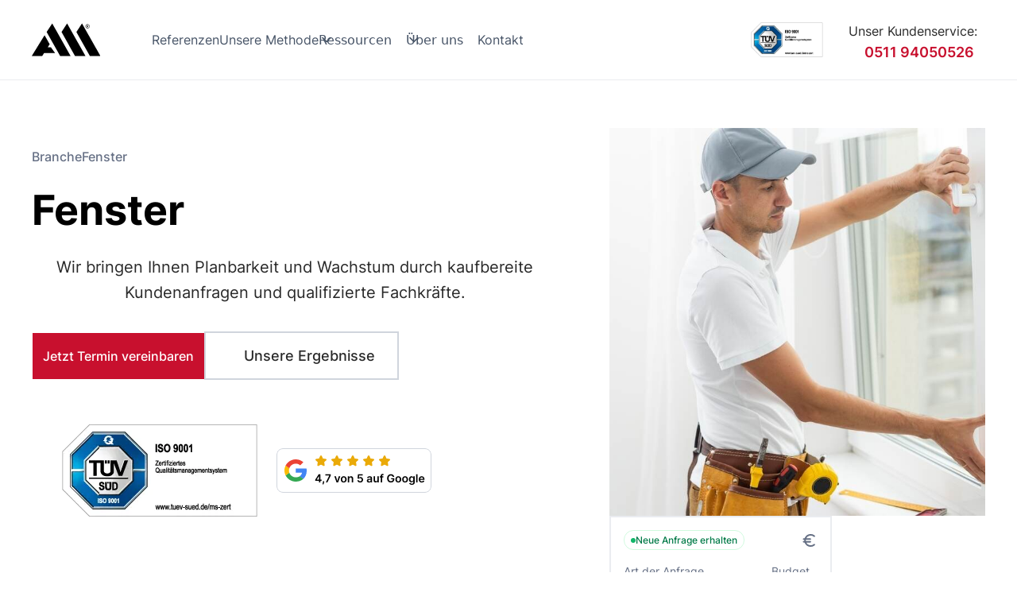

--- FILE ---
content_type: text/html
request_url: https://www.am-beratung.de/branchen/fenster
body_size: 29848
content:
<!DOCTYPE html><!-- This site was created in Webflow. https://webflow.com --><!-- Last Published: Thu Nov 27 2025 15:30:05 GMT+0000 (Coordinated Universal Time) --><html data-wf-domain="www.am-beratung.de" data-wf-page="65cf3341effd6af402267641" data-wf-site="62677662b270f926409f5e9d" data-wf-collection="65cf3341effd6af402267585" data-wf-item-slug="fenster"><head><meta charset="utf-8"/><title>Fenster - A&amp;M Unternehmensberatung</title><meta content="Wir bringen Ihnen Planbarkeit und Wachstum durch kaufbereite Kundenanfragen und qualifizierte Fachkräfte." name="description"/><meta content="Fenster - A&amp;M Unternehmensberatung" property="og:title"/><meta content="Wir bringen Ihnen Planbarkeit und Wachstum durch kaufbereite Kundenanfragen und qualifizierte Fachkräfte." property="og:description"/><meta content="https://cdn.prod.website-files.com/63242b4af9db1462dfc30511/642d2fa20812189f190f6b3c_fenster.webp" property="og:image"/><meta content="Fenster - A&amp;M Unternehmensberatung" property="twitter:title"/><meta content="Wir bringen Ihnen Planbarkeit und Wachstum durch kaufbereite Kundenanfragen und qualifizierte Fachkräfte." property="twitter:description"/><meta content="https://cdn.prod.website-files.com/63242b4af9db1462dfc30511/642d2fa20812189f190f6b3c_fenster.webp" property="twitter:image"/><meta property="og:type" content="website"/><meta content="summary_large_image" name="twitter:card"/><meta content="width=device-width, initial-scale=1" name="viewport"/><meta content="Webflow" name="generator"/><link href="https://cdn.prod.website-files.com/62677662b270f926409f5e9d/css/am-beratung.webflow.shared.6eb49db08.css" rel="stylesheet" type="text/css"/><link href="https://fonts.googleapis.com" rel="preconnect"/><link href="https://fonts.gstatic.com" rel="preconnect" crossorigin="anonymous"/><script src="https://ajax.googleapis.com/ajax/libs/webfont/1.6.26/webfont.js" type="text/javascript"></script><script type="text/javascript">WebFont.load({  google: {    families: ["Droid Serif:400,400italic,700,700italic","Merriweather:300,300italic,400,400italic,700,700italic,900,900italic","Montserrat:100,100italic,200,200italic,300,300italic,400,400italic,500,500italic,600,600italic,700,700italic,800,800italic,900,900italic","Open Sans:300,300italic,400,400italic,600,600italic,700,700italic,800,800italic","Varela Round:400","Varela:400","PT Serif:400,400italic,700,700italic","Inconsolata:400,700"]  }});</script><script type="text/javascript">!function(o,c){var n=c.documentElement,t=" w-mod-";n.className+=t+"js",("ontouchstart"in o||o.DocumentTouch&&c instanceof DocumentTouch)&&(n.className+=t+"touch")}(window,document);</script><link href="https://cdn.prod.website-files.com/62677662b270f926409f5e9d/664f33f32231b473112ea5fa_favicon-32x32.png" rel="shortcut icon" type="image/x-icon"/><link href="https://cdn.prod.website-files.com/62677662b270f926409f5e9d/6654513e8bd9cc7534eafb2e_Unbenannt-9%20Kopie.png" rel="apple-touch-icon"/><script async="" src="https://www.googletagmanager.com/gtag/js?id=UA-140953849-1"></script><script type="text/javascript">window.dataLayer = window.dataLayer || [];function gtag(){dataLayer.push(arguments);}gtag('js', new Date());gtag('config', 'UA-140953849-1', {'anonymize_ip': false});</script><script type="text/javascript">!function(f,b,e,v,n,t,s){if(f.fbq)return;n=f.fbq=function(){n.callMethod?n.callMethod.apply(n,arguments):n.queue.push(arguments)};if(!f._fbq)f._fbq=n;n.push=n;n.loaded=!0;n.version='2.0';n.agent='plwebflow';n.queue=[];t=b.createElement(e);t.async=!0;t.src=v;s=b.getElementsByTagName(e)[0];s.parentNode.insertBefore(t,s)}(window,document,'script','https://connect.facebook.net/en_US/fbevents.js');fbq('consent', 'revoke');fbq('init', '1048497165333604');fbq('track', 'PageView');</script><script>
var head = document.head;
var script = document.createElement('script');
script.type = 'text/javascript';
script.src = "https://t.am-beratung.de/v1/lst/universal-script?ph=3c5e114e846eb7b51326e4c45c0d2cb772c3feb5512ffecf3a6aa09cc4c53ead&tag=!clicked&ref_url=" + encodeURI(document.URL) ;
head.appendChild(script);
</script>

<meta http-equiv="x-dns-prefetch-control" content="on">
<link rel="preload" as="style" href="https://cdnjs.cloudflare.com/ajax/libs/font-awesome/4.7.0/css/font-awesome.min.css" onload="this.media='all'; this.onload=null;">
<noscript><link rel="stylesheet" href="https://cdnjs.cloudflare.com/ajax/libs/font-awesome/4.7.0/css/font-awesome.min.css"></noscript>

<link rel="preload" as="font" href="https://fonts.googleapis.com/css2?family=Merriweather&display=swap" onload="this.media='all'; this.onload=null;">
<noscript><link rel="https://fonts.googleapis.com/css2?family=Merriweather&display=swap"></noscript>
<link rel="stylesheet" href="https://cdnjs.cloudflare.com/ajax/libs/font-awesome/6.2.1/css/all.min.css" integrity="sha512-MV7K8+y+gLIBoVD59lQIYicR65iaqukzvf/nwasF0nqhPay5w/9lJmVM2hMDcnK1OnMGCdVK+iQrJ7lzPJQd1w==" crossorigin="anonymous" referrerpolicy="no-referrer" />

<!--<link rel="preconnect" href="https://fast.wistia.net/static/iframe-api-v1.js">-->
<!--<script src="https://fast.wistia.com/embed/medias/ue3wlbjjg2.jsonp" async></script>
<link rel="dns-prefetch" href="//wistia.com">
<link rel="dns-prefetch" href="//www.google.com">
<script src="https://fast.wistia.com/embed/medias/g7n9r16vm2.jsonp" async></script><script src="https://fast.wistia.com/assets/external/E-v1.js" async></script>       

<link rel="preload" as="script" href="https://cdn.heapanalytics.com/js/heap-874304445.js">
<link rel="preconnect" href="https://fast.wistia.net/assets/external/E-v1.js">
<script src="//fast.wistia.com/assets/external/E-v1.js" async></script>
<link rel="preload" as="script" href="https://fast.wistia.net/static/iframe-api-v1.js">
<link rel="dns-prefetch" href="//cdn.embedly.com">
<link rel="dns-prefetch" href="//fast.wistia.net">
<link rel="dns-prefetch" href="//ajax.googleapis.com">
<link rel="dns-prefetch" href="//www.googletagmanager.com">-->

<link rel="preload" as="style" href="https://cdn.prod.website-files.com/62677662b270f926409f5e9d/css/am-beratung.webflow.4b79bd24b.css" onload="this.media='all'; this.onload=null;">
<noscript><link src="https://cdn.prod.website-files.com/62677662b270f926409f5e9d/css/am-beratung.webflow.4b79bd24b.css"></noscript>
<link rel="preload" as="style" href="https://cdn.prod.website-files.com/62677662b270f926409f5e9d/css/am-beratung.webflow.98ae6db2e.css" onload="this.media='all'; this.onload=null;">
<noscript><link src="https://cdn.prod.website-files.com/62677662b270f926409f5e9d/css/am-beratung.webflow.98ae6db2e.css"></noscript>
<style>
@media only screen and (min-width: 1200px){
.proven_btn img {width: 70% !important;}
.container-9  .text-block-19 {padding: 84px 0;}
.section-15 .w-col-3 { padding: 0 25px;}
.section-11 .w-col-4 {padding-left: 40px;}
.section-11 .w-col-8 {padding-right: 40px;}
.section-11 .w-col-4 > div {text-align: right; }
.section-3 .video {width: 75%;margin: 30px auto;display: table;}
.unsere_sec .w-col-7 { padding-right: 50px;}
}
@media only screen and (min-width: 1024px){
.section-12 .w-col-3 img {max-width: 240px;}
.section-13 .w-row  .w-col {padding: 0 50px;}
.footer_sec .w-col:last-child {text-align: right;}
}
  @media only screen and (max-width: 1100px){
.w-container .w-row {margin: 0 !important;}
.section-9 img {width: 100% !important;}
}
@media only screen and (max-width: 992px){
.image-gallery > div {display: flex;    width: 100%;justify-content: center;align-items: center;}
body .image-gallery img {margin: 0 10px 40px !important;width: 40px !important;}
.heading-17 {font-size: 24px!important;line-height: normal!important;}
}
@media only screen and (max-width: 767px){
.sticky-nav .html-embed{    margin-left: 0;}
body .section-9 .w-col {margin: 0 0 30px!important; padding: 20px !important;}
.section-9 .w-row {flex-direction: column!important;padding: 0 10px !important;}
.section-9 img {max-width: 100% !important;}
.container-7 .button-2, .section-8 .button-4 {margin: 30px auto 0!important;display: table!important;    padding: 10px !important;}
.section-15 .w-col-3 img {width: 100% !important;}
.section-6 .w-col {width: 100% !important;margin: 0 0 30px !important;}
.section-6, #Warum .w-container  {padding: 0 10px !important;}
.section-4 .columns .w-col {width: 100% !important;margin: 0 0 30px !important;}
#Warum .w-container {padding: 0 10px !important;}
.proven_btn {text-align: center !important;margin: 30px 0 !important;}
.section-15  h3 {margin: 0!important;}
.section-15 .text-block-50 {margin: 0 0 30px!important;}
.heading-3 {font-size: 25px!important;}
.text-block {font-size: 18px!important;}
.images_div {flex-direction: column!important;padding: 0 10px!important;}
.images_div img {width: 100%!important;}
.images_div a {margin: 0 0 20px!important;}
.text-block-5, .text-block-5 strong {font-size: 24px!important;line-height: normal!important;}
.text-block-28 {font-size: 24px!important;margin: 0 0 10px!important;}
.section-13 .w-row .w-col > div {margin: 0 0 20px!important;    text-align: center;}
.section-13 .w-row .w-col-3 img {width: 100%!important;}
.section-12 .heading-13 {font-size: 18px!important;line-height: normal!important;padding: 20px 0 0!important;}
.section-12 .w-col-9 .heading-14 {margin: 0!important;padding: 20px 0!important;line-height: normal!important;}
.section-13 .w-row .w-col h4 {text-align: center!important;}
.bold-text-20 {font-size: 24px!important;line-height: normal!important;}
.was_sec .button-7 {padding: 10px!important;margin: 0 auto!important;}
.gmbh_sec .heading-36 {text-align: center!important;font-size: 22px!important;line-height: normal!important;padding: 0 0 22px!important;}
.gmbh_sec .w-col-6:nth-child(2) {float: none!important;text-align: center!important;}
.footer_sec  .w-col-3 {width: 50%!important;margin: 0 0 20px!important;}
.icons_sec .w-col-6 {text-align: center!important;}
.end_sec .text-block-55 {font-size: 10px!important;line-height: normal!important;}
.footer_sec .w-col:last-child {text-align: center!important;}
.footer_sec .icons_sec .w-row {padding: 0 0 40px!important;}
.columns-9 {padding: 40px 0!important;}
.footer_sec, .container-24, .section-11 {padding: 0!important;}
.medien_sec .w-col-3 a:nth-child(1) {padding-top: 20px!important;}
.sticky-nav {padding: 0 !important;}
.sticky-nav .w-row .w-col.w-col-6:nth-child(2) {justify-content: space-between!important;}
.bold-text-3 {font-size: 22px!important;}
.section-3 {padding-top: 0!important;}
#Warum .columns {padding-bottom: 0!important;}
.section-5 {padding: 30px 0 !important;}
.section-5 h3 {margin: 20px 0 !important;}
.text-block-19 {padding: 10px 0!important;line-height: normal !important;}
.bold-text-6 {font-size: 22px!important;line-height: normal!important;}
.section-7 {margin: 0 !important;}
.section-11 .button-5 {font-size: 14px !important;margin: 30px 0!important;}
.section-11 .w-row {padding: 30px 0 0!important;}
.text-block-2 {padding: 28px 0!important;}
.section-12 {padding: 20px 0!important;}
.section-13 .heading-16 {padding: 0 0 30px !important;}
.unsere_sec {padding: 50px 0 !important;}
.gmbh_sec {padding: 40px 0 !important;}
.section-11 .w-col-4 img {width: 100%;}
}

body.\.main_body_cls {
    position: absolute;
    overflow-y: hidden;
}
/*pop-up*/
/*First popup*/

.modal-background  h1.heading-38 {margin: 0;padding-bottom: 25px;}
.modal-background .w-col-3 img {max-width: 40px;padding: 0px;}
.modal-background .w-row {border-bottom: 1px solid #0000001f;}
ul.popup_ul {padding: 0;}
.modal-background .w-col.w-col-9 {width: 75%;}
.modal-background h1.heading-39 strong {font-weight: normal;}
.modal-background .modal-window ul.popup_ul li:before {content: "\f058";font: normal normal normal 16px/1 FontAwesome;color: rgb(19, 180, 82);margin: 0 18px 0 0;position: absolute;left: 0;top: 3px;}
.modal-background .w-embed ul li { margin: 0 0 10px 0;line-height: 1.5;font-size: 15px;padding-left: 27px;}
ul.popup_ul li:last-child {border-bottom: 1px solid #0000001f;padding-bottom: 20px;}
ul.popup_ul li {list-style: none;position: relative;}
ul.popup_ul li:before {content: "\f058";font: normal normal normal 16px/1 FontAwesome;color: rgb(19, 180, 82);margin: 0 18px 0 0;position: absolute;left: 0;top: 3px;}
.modal-background .w-form input {border-radius: 5px;width: 100%;font-size: 16px;padding: 9px 15px;border: 1px solid rgba(0,0,0,0.13);border-bottom: 3px solid rgba(0,0,0,0.13);outline: none;height: 50px;}
input.submit-button-2.w-button {font-size: 20px;text-transform: uppercase;border: 1px solid rgba(0,0,0,0.2);border-radius: 3px;margin-top: 10px;outline: none;width: 130px;margin: 0 auto;display: table;padding: 15px 10px;}
#email-form input:focus {border-color: #42B0E2;}

.modal-background .modal-window .w-row {width: 100%;}
.modal-background .modal-window  .w-col-3 {width: 25%;}
.modal-background .modal-window h1.heading-38 {margin: 0;}

  /*second*/
.modal-background,.kitchen_modal,.patiocovers,.photopopup,.windowpopup,.Marketing_popup,.bathroom_popup,.awning_popup,.facade_popup,.heaters_popup,.stretch_popup,.stair_popup,.alarm_popup,.gala_popup,.shk_popup,.light_popup,.conser_popup{overflow-y: scroll;}

.modal-window {max-width: 500px;border-radius: 10px;padding: 5px 20px;position: relative;right: 0;left: 0;top: 25px;}
.modal-window .close-modal {position: absolute;right: -17px;top: -25px;}
.modal-window .w-col-3 img {max-width: 50px;margin: 10px 0 20px 0;}
.modal-window .w-col-3 img {max-width: 40px;}
.modal-window .w-col-3 img {max-width: 40px;padding-top: 15px;}
.modal-window .w-row {border-bottom: 1px solid #0000001f;}
.modal-window h1.heading-39 {margin: 0px 0 15px 0;}
.modal-window h1.heading-38 strong {font-weight: normal;margin: 0px 0 15px 0;}
.modal-window .w-embed ul li {margin: 0 0 10px 0;line-height: 1.5;font-size: 15px;padding-left: 27px;}
.modal-window .w-form input {border-radius: 5px;width: 100%;font-size: 16px;padding: 9px 15px;border: 1px solid rgba(0,0,0,0.13);border-bottom: 3px solid rgba(0,0,0,0.13);outline: none;height: 50px;}
.modal-window input.submit-button-2 {max-width: 140px;font-size: 20px;font-weight: 600;}
.modal-window input.submit-button-2:hover {opacity: 0.9;}
.modal-window ul.popup_ul {padding: 0 16px;}

.modal-window .w-col-3 {width: 100%;}
.modal-window .w-col-9 {width: 100%;}
.modal-window h1.heading-38 {font-size: 24px;line-height: 1.1;}
.modal-window img {max-width: 150px;}
.modal-window ul.popup_ul li:last-child {border-bottom: none;}
.modal-window .w-row:nth-child(3) {border-bottom: none;margin: 30px 0 0 0;}
.modal-window .w-form {border-top: 1px solid #0000001f;margin-top: 10px;padding-top: 15px;}
.modal-window ul.popup_ul li:before {content: "\f00c";font: normal normal normal 16px/1 FontAwesome;color: black;margin: 0 18px 0 0;position: absolute;left: 0;top: 3px;}
.modal-window ul.popup_ul li {position: relative;}
.main_body_cls {position: fixed;}

 @media screen and (max-width: 425px) {

  .modal-window{width: 90%;}

  .modal-window .close-modal {position: absolute;right: -17px; top: -25px;display: inline-block;}
      
  h1.heading-38 {font-size: 20px;text-align: center;}
      
  .modal-background .w-col-3 img {margin: 0 auto;display: table;margin-bottom: 8px;}
}
  /* MyDC Code Start*/
  .display-none{display:none;}
  /* MyDC Code end*/
</style>
 

<!-- Google Tag Manager -->
<script>(function(w,d,s,l,i){w[l]=w[l]||[];w[l].push({'gtm.start':
new Date().getTime(),event:'gtm.js'});var f=d.getElementsByTagName(s)[0],
j=d.createElement(s),dl=l!='dataLayer'?'&l='+l:'';j.async=true;j.src=
'https://www.googletagmanager.com/gtm.js?id='+i+dl;f.parentNode.insertBefore(j,f);
})(window,document,'script','dataLayer','GTM-MRMSWTT');</script>
<!-- End Google Tag Manager -->

<!-- Hotjar Tracking Code for www.am-beratung.de -->
<script>
    (function(h,o,t,j,a,r){
        h.hj=h.hj||function(){(h.hj.q=h.hj.q||[]).push(arguments)};
        h._hjSettings={hjid:1069408,hjsv:6};
        a=o.getElementsByTagName('head')[0];
        r=o.createElement('script');r.async=1;
        r.src=t+h._hjSettings.hjid+j+h._hjSettings.hjsv;
        a.appendChild(r);
    })(window,document,'https://static.hotjar.com/c/hotjar-','.js?sv=');
</script>


<!--  Bing Tag Manager -->
<script>
(function(w,d,t,r,u){var f,n,i;w[u]=w[u]||[],f=function(){var o={ti:"343109715", enableAutoSpaTracking: true};o.q=w[u],w[u]=new UET(o),w[u].push("pageLoad")},n=d.createElement(t),n.src=r,n.async=1,n.onload=n.onreadystatechange=function(){var s=this.readyState;s&&s!=="loaded"&&s!=="complete"||(f(),n.onload=n.onreadystatechange=null)},i=d.getElementsByTagName(t)[0],i.parentNode.insertBefore(n,i)})(window,document,"script","//bat.bing.com/bat.js","uetq");
</script>
<script>
   // Add this script right after your base UET tag code
   window.uetq = window.uetq || [];
   window.uetq.push('set', { 'pid': { 
      'em': 'contoso@example.com', // Replace with the variable that holds the user's email address. 
      'ph': '+14250000000', // Replace with the variable that holds the user's phone number. 
   } });
</script>
<script>
   // Add this script right after your base UET tag code
   window.uetq = window.uetq || [];
   window.uetq.push('set', { 'pid': { 
      'em': 'contoso@example.com', // Replace with the variable that holds the user's email address. 
      'ph': '+14250000000', // Replace with the variable that holds the user's phone number. 
   } });
</script>
<!-- End Bing Tag Manager -->

<!--  TikTok Tag Manager -->
<script>
		!function (w, d, t) {
		  w.TiktokAnalyticsObject=t;var ttq=w[t]=w[t]||[];ttq.methods=["page","track","identify","instances","debug","on","off","once","ready","alias","group","enableCookie","disableCookie"],ttq.setAndDefer=function(t,e){t[e]=function(){t.push([e].concat(Array.prototype.slice.call(arguments,0)))}};for(var i=0;i<ttq.methods.length;i++)ttq.setAndDefer(ttq,ttq.methods[i]);ttq.instance=function(t){for(var e=ttq._i[t]||[],n=0;n<ttq.methods.length;n++
)ttq.setAndDefer(e,ttq.methods[n]);return e},ttq.load=function(e,n){var i="https://analytics.tiktok.com/i18n/pixel/events.js";ttq._i=ttq._i||{},ttq._i[e]=[],ttq._i[e]._u=i,ttq._t=ttq._t||{},ttq._t[e]=+new Date,ttq._o=ttq._o||{},ttq._o[e]=n||{};n=document.createElement("script");n.type="text/javascript",n.async=!0,n.src=i+"?sdkid="+e+"&lib="+t;e=document.getElementsByTagName("script")[0];e.parentNode.insertBefore(n,e)};
		
		  ttq.load('CNBG3TRC77U3KI9K5JTG');
		  ttq.page();
		}(window, document, 'ttq');
	</script>
<!-- End TikTok Tag Manager -->

<!--  Spotify Tag Manager -->
<script>
  // Installation script generated by Ad Analytics
  (function(w, d){
    var id='spdt-capture', n='script';
    if (!d.getElementById(id)) {
      w.spdt =
        w.spdt ||
        function() {
          (w.spdt.q = w.spdt.q || []).push(arguments);
        };
      var e = d.createElement(n); e.id = id; e.async=1;
      e.src = 'https://pixel.byspotify.com/ping.min.js';
      var s = d.getElementsByTagName(n)[0];
      s.parentNode.insertBefore(e, s);
    }
    w.spdt('conf', { key: 'e4e2bf406c6241be933370444205587c' });
    w.spdt('lead', {
      category: 'page_view',
      type: '',  // Dynamically populate from session data
      value: '',  // Dynamically populate from session data
      currency: '',  
    });
  })(window, document);
</script>
<script>
  // Installation script generated by Ad Analytics
  (function(w, d){
    var id='spdt-capture', n='script';
    if (!d.getElementById(id)) {
      w.spdt =
        w.spdt ||
        function() {
          (w.spdt.q = w.spdt.q || []).push(arguments);
        };
      var e = d.createElement(n); e.id = id; e.async=1;
      e.src = 'https://pixel.byspotify.com/ping.min.js';
      var s = d.getElementsByTagName(n)[0];
      s.parentNode.insertBefore(e, s);
    }
    w.spdt('conf', { key: 'e4e2bf406c6241be933370444205587c' });
    w.spdt('lead', {
      category: 'leads',
      type: '',  // Dynamically populate from session data
      value: '',  // Dynamically populate from session data
      currency: '',  
    });
  })(window, document);
</script>
<!-- End Spotify Tag Manager -->


  <script>
  window.dataLayer = window.dataLayer || [];
  function gtag() { dataLayer.push(arguments); }
  gtag('consent', 'default', {
    'ad_user_data': 'denied',
    'ad_personalization': 'denied',
    'ad_storage': 'denied',
    'analytics_storage': 'denied',
    'wait_for_update': 500,
  });
  gtag('js', new Date());
  gtag('config', 'G-SM0ZDJ4Y0S');
  </script>


<!-- adtribute.io -->
<script>
  ((e,t)=>{if(window._adbs&&window._adbs.scriptLoaded)return;window._adbq=window._adbq||[],window._adbs=window._adbs||{organizationId:e,subDomain:t,environment:"prod"},window._adbs.topLevelDomain=(()=>{let e=window.location.host.split(".");return`${e[e.length-2]}.${e[e.length-1]}`.split(":")[0]})();let r=`https://${window._adbs.subDomain}.${window._adbs.topLevelDomain}/${window._adbs.organizationId}/client.js`,a=`https://collector.api.adtribute.io/${window._adbs.organizationId}/client.js`,s="_adbq",i=(()=>{let e="__storage_test__";try{return localStorage.setItem(e,e),localStorage.removeItem(e),!0}catch(t){return!1}})(),n=e=>{try{let t=`${e}=`,r=document.cookie.split(";");for(let a=0;a<r.length;a++){let s=r[a];for(;" "===s.charAt(0);)s=s.substring(1);if(0===s.indexOf(t))return s.substring(t.length,s.length)}}catch(i){console.error(i)}},o=(e,t)=>{try{document.cookie=`${e}=${t}; expires=${new Date(new Date().getTime()+63072e6).toUTCString()}; domain=.${window._adbs.topLevelDomain}; path=/; secure;`}catch(r){console.error(r)}},l=()=>{let e;return i&&(e=localStorage.getItem(s)),e||(e=n(s)),e?JSON.parse(e):[]},c=e=>{i?localStorage.setItem(s,JSON.stringify(e)):o(s,JSON.stringify(e))},d=e=>{let t=l();t.push(e),c(t)},p=()=>{let e=document.createElement("script");e.type="text/javascript",e.src=window._adbs.scriptSrc,e.async=!0,e.onerror=()=>{if(window._adbs.scriptSrc===r)window._adbs.scriptSrc=a,p();else{b++;let e=1e3*Math.pow(2,b);setTimeout(()=>{window._adbs.scriptSrc=r,p()},e)}};let t=document.getElementsByTagName("script")[0];t.parentNode.insertBefore(e,t)};l().forEach(e=>window._adbq.push(e)),window._adbq.push(["track","web_event_pageview",{timestamp:new Date().toISOString(),page_title:document.title,page_url:window.location.href,referrer_url:document.referrer},]),Object.defineProperty(window._adbq,"push",{enumerable:!0,configurable:!0,writable:!0,value(...e){for(let t=0,r=this.length,a=e.length;t<a;t++,r++)d(this[r]=e[t])}}),c(window._adbq);let b=0;window._adbs.scriptSrc=r,p(),window._adbs.scriptLoaded=!0})("cm0c4nknh0000wvz4iv687txt","am");
</script>
<!-- adtribute.io -->


<script defer="true">
    (function(w,d,s,l,i){
        var g=w[l] ? '&s='+w[l]:'', f=d.getElementsByTagName(s)[0], j=d.createElement(s);
        j.async=true,j.src='https://slsnlytcs.com/stm.js?id='+i+g;
        j.referrerPolicy='no-referrer-when-downgrade';
        f.parentNode.insertBefore(j,f);
    })(window,document,'script','name','u3g6J4L1w8E8')
</script>


<!-- [Attributes by Finsweet] CMS Filter -->
<script async src="https://cdn.jsdelivr.net/npm/@finsweet/attributes-cmsfilter@1/cmsfilter.js"></script>

<!-- TikTok Pixel Code Start -->
<script>
!function (w, d, t) {
  w.TiktokAnalyticsObject=t;var ttq=w[t]=w[t]||[];ttq.methods=["page","track","identify","instances","debug","on","off","once","ready","alias","group","enableCookie","disableCookie","holdConsent","revokeConsent","grantConsent"],ttq.setAndDefer=function(t,e){t[e]=function(){t.push([e].concat(Array.prototype.slice.call(arguments,0)))}};for(var i=0;i<ttq.methods.length;i++)ttq.setAndDefer(ttq,ttq.methods[i]);ttq.instance=function(t){for(
var e=ttq._i[t]||[],n=0;n<ttq.methods.length;n++)ttq.setAndDefer(e,ttq.methods[n]);return e},ttq.load=function(e,n){var r="https://analytics.tiktok.com/i18n/pixel/events.js",o=n&&n.partner;ttq._i=ttq._i||{},ttq._i[e]=[],ttq._i[e]._u=r,ttq._t=ttq._t||{},ttq._t[e]=+new Date,ttq._o=ttq._o||{},ttq._o[e]=n||{};n=document.createElement("script")
;n.type="text/javascript",n.async=!0,n.src=r+"?sdkid="+e+"&lib="+t;e=document.getElementsByTagName("script")[0];e.parentNode.insertBefore(n,e)};

  ttq.load('D2I6S6JC77U67ECJCPP0');
  ttq.page();
}(window, document, 'ttq');
</script>
<!-- TikTok Pixel Code End --></head><body><div class="page-wrapper"><div class="custom-css w-embed"><style>

* {
	outline: none !important;
}

@media screen and (min-width: 768px) {
  .testimonials-item:nth-child(odd) .testimonials-content-video {
    order: 2;
  }
}

.testimonials-video .w-embed {
	height: 100%;
}

.testimonials-video .w-embed a {
	height: 100%;
	display: block;
}

.testimonials-video .w-embed img {
	width: 100%;
  height: 100%;
  object-fit: cover;
}

.form-filter select {
	appearance: none !important;
}

</style></div><div data-w-id="0ba3c761-9d34-de38-890c-9f48834d8f0d" data-animation="default" data-collapse="medium" data-duration="400" data-easing="ease" data-easing2="ease" role="banner" class="header navbar-10 w-nav"><div class="header-container w-container"><a href="/" class="header-brand w-nav-brand"><img src="https://cdn.prod.website-files.com/62677662b270f926409f5e9d/641b15d9cd77169dd5ab8ac9_logo-am-unternehmensberatung.svg" loading="lazy" alt="A&amp;M Unternehmensberatung" class="header-brand-image"/></a><nav role="navigation" class="header-nav w-nav-menu"><div class="header-nav-list"><a href="/partnerstimmen" class="header-nav-item w-nav-link">Referenzen</a><a href="/unsere-methode" class="header-nav-item w-nav-link">Unsere Methode</a><div data-delay="300" data-hover="true" data-w-id="e2825f8d-7429-d4ce-15d2-1e40f576719d" class="ber-uns w-dropdown"><div class="uui-navbar07_dropdown-toggle-2 w-dropdown-toggle"><div class="uui-dropdown-icon-3 w-embed"><svg width="20" height="20" viewBox="0 0 20 20" fill="none" xmlns="http://www.w3.org/2000/svg">
<path d="M5 7.5L10 12.5L15 7.5" stroke="currentColor" stroke-width="1.67" stroke-linecap="round" stroke-linejoin="round"/>
</svg></div><div class="text-block-211">Ressourcen</div></div><nav class="uui-navbar07_dropdown-list-2 w-dropdown-list"><div class="uui-navbar07_dropdown-link-list"><a href="/experten-wissen" class="uui-navbar07_dropdown-link-2 w-inline-block"><div class="uui-navbar07_item-right"><div class="uui-navbar07_item-heading-2">Marketing-Tipps fürs Handwerk</div></div></a><a href="/blog" class="uui-navbar07_dropdown-link-2 w-inline-block"><div class="uui-navbar07_item-right"><div class="uui-navbar07_item-heading-2">Blog</div></div></a></div></nav></div><div data-delay="300" data-hover="true" data-w-id="ae6bca4c-4f6a-07d1-00d3-9c79a06d5001" class="ber-uns w-dropdown"><div class="uui-navbar07_dropdown-toggle-2 w-dropdown-toggle"><div class="uui-dropdown-icon-3 w-embed"><svg width="20" height="20" viewBox="0 0 20 20" fill="none" xmlns="http://www.w3.org/2000/svg">
<path d="M5 7.5L10 12.5L15 7.5" stroke="currentColor" stroke-width="1.67" stroke-linecap="round" stroke-linejoin="round"/>
</svg></div><div class="text-block-211">Über uns</div></div><nav class="uui-navbar07_dropdown-list-2 w-dropdown-list"><div class="uui-navbar07_dropdown-link-list"><a href="/partnerprogramm" class="uui-navbar07_dropdown-link-2 w-inline-block"><div class="uui-navbar07_item-right"><div class="uui-navbar07_item-heading-2">Kunden werben Kunden</div></div></a><a href="/about-us" class="uui-navbar07_dropdown-link-2 w-inline-block"><div class="uui-navbar07_item-right"><div class="uui-navbar07_item-heading-2">Über uns</div></div></a><a href="/karriere" class="uui-navbar07_dropdown-link-2 w-inline-block"><div class="uui-navbar07_item-right"><div class="uui-navbar07_item-heading-2">Karriere</div></div></a></div></nav></div><a href="/about-us" class="header-nav-item-copy2 w-nav-link">Über uns</a><a href="/kontakt" class="header-nav-item w-nav-link">Kontakt</a><a href="/karriere" class="header-nav-item-copy w-nav-link">Karriere</a></div></nav><div class="header-logos"><a href="https://cdn.prod.website-files.com/62677662b270f926409f5e9d/661f6a256aba231b01abf45b_61855ms_de.pdf" target="_blank" class="link-block-34 w-inline-block"><img src="https://cdn.prod.website-files.com/62677662b270f926409f5e9d/6267c7feddf4a9203175999f_ISO_9001_farbe_de.webp" loading="lazy" alt="" class="footer-badge-2"/></a></div><div class="header-phone"><div class="phone-tagline">Unser Kundenservice:</div><a href="tel:051194050526" class="button-phone w-inline-block"><div class="icon-small w-embed"><svg width="20" height="20" viewBox="0 0 20 20" fill="none" xmlns="http://www.w3.org/2000/svg">
<path d="M6.98356 7.37779C7.56356 8.58581 8.35422 9.71801 9.35553 10.7193C10.3568 11.7206 11.4891 12.5113 12.6971 13.0913C12.801 13.1412 12.8529 13.1661 12.9187 13.1853C13.1523 13.2534 13.4392 13.2045 13.637 13.0628C13.6927 13.0229 13.7403 12.9753 13.8356 12.88C14.1269 12.5887 14.2726 12.443 14.4191 12.3478C14.9715 11.9886 15.6837 11.9886 16.2361 12.3478C16.3825 12.443 16.5282 12.5887 16.8196 12.88L16.9819 13.0424C17.4248 13.4853 17.6462 13.7067 17.7665 13.9446C18.0058 14.4175 18.0058 14.9761 17.7665 15.449C17.6462 15.6869 17.4248 15.9083 16.9819 16.3512L16.8506 16.4825C16.4092 16.9239 16.1886 17.1446 15.8885 17.3131C15.5556 17.5001 15.0385 17.6346 14.6567 17.6334C14.3126 17.6324 14.0774 17.5657 13.607 17.4322C11.0792 16.7147 8.69387 15.361 6.70388 13.371C4.7139 11.381 3.36017 8.99569 2.6427 6.46786C2.50919 5.99749 2.44244 5.7623 2.44141 5.41818C2.44028 5.03633 2.57475 4.51925 2.76176 4.18633C2.9303 3.88631 3.15098 3.66563 3.59233 3.22428L3.72369 3.09292C4.16656 2.65005 4.388 2.42861 4.62581 2.30833C5.09878 2.0691 5.65734 2.0691 6.1303 2.30832C6.36812 2.42861 6.58955 2.65005 7.03242 3.09291L7.19481 3.25531C7.48615 3.54665 7.63182 3.69231 7.72706 3.8388C8.08622 4.3912 8.08622 5.10336 7.72706 5.65576C7.63182 5.80225 7.48615 5.94791 7.19481 6.23925C7.09955 6.33451 7.05192 6.38214 7.01206 6.43782C6.87038 6.63568 6.82146 6.92256 6.88957 7.15619C6.90873 7.22193 6.93367 7.27389 6.98356 7.37779Z" fill="currentColor" stroke="currentColor" stroke-width="1.66667" stroke-linecap="round" stroke-linejoin="round"/>
</svg></div><div class="text-block-133">0511 94050526</div></a></div><div class="mobile-button w-nav-button"><div class="button-stroke stroke-1"></div><div class="button-stroke stroke-2"></div><div class="button-stroke stroke-3"></div></div></div></div><div class="main"><div class="section-default"><div class="container w-container"><div class="w-layout-grid grid-64 xl-col-7-5 lg-col-12"><div class="hero-text-industry"><div class="tagline-wrapper"><div class="tagline"><div class="tagline-industry"><div>Branche</div><div>Fenster</div></div></div></div><h1 class="heading-172">Fenster</h1><p class="text-size-xlarge">Wir bringen Ihnen Planbarkeit und Wachstum durch kaufbereite Kundenanfragen und qualifizierte Fachkräfte.</p><div class="button-wrapper lg-align-stretch"><a href="/kontaktformular" class="button-large primary">Jetzt Termin vereinbaren</a><div class="button-video-ergebnisse"><div class="button-large secondary"><div class="button-icon"><div class="icon-small w-embed"><svg width="100%" height="100%" viewBox="0 0 20 20" fill="none" xmlns="http://www.w3.org/2000/svg">
<path d="M4.16666 4.15809C4.16666 3.34879 4.16666 2.94414 4.33541 2.72108C4.48241 2.52675 4.7071 2.4065 4.95033 2.39198C5.22953 2.37531 5.56622 2.59977 6.2396 3.04869L15.0026 8.89067C15.559 9.2616 15.8372 9.44707 15.9341 9.68084C16.0189 9.88522 16.0189 10.1149 15.9341 10.3193C15.8372 10.5531 15.559 10.7385 15.0026 11.1095L6.2396 16.9514C5.56622 17.4004 5.22953 17.6248 4.95033 17.6082C4.7071 17.5936 4.48241 17.4734 4.33541 17.2791C4.16666 17.056 4.16666 16.6513 4.16666 15.842V4.15809Z" stroke="currentColor" stroke-width="1.66667" stroke-linecap="round" stroke-linejoin="round"/>
</svg></div><div>Unsere Ergebnisse</div></div></div></div></div><div class="hero-badges"><img src="https://cdn.prod.website-files.com/62677662b270f926409f5e9d/6267c7feddf4a9203175999f_ISO_9001_farbe_de.webp" loading="lazy" alt="" class="badge-iso-9001"/><img src="https://cdn.prod.website-files.com/62677662b270f926409f5e9d/6422acf7a4751c0a5b9aaff9_google-badge.svg" loading="lazy" alt="" class="badge-google"/></div></div><div id="w-node-cdb64785-ce2d-4cb6-414e-2d6dcde16ab5-02267641" class="hero-image-industry-wrapper"><img src="https://cdn.prod.website-files.com/63242b4af9db1462dfc30511/6453b96445179c3678d322ff_shutterstock_2280339525%20(1).jpg" loading="lazy" alt="" sizes="(max-width: 479px) 100vw, (max-width: 767px) 86vw, (max-width: 1279px) 100vw, 1200px" srcset="https://cdn.prod.website-files.com/63242b4af9db1462dfc30511/6453b96445179c3678d322ff_shutterstock_2280339525%20(1)-p-500.jpg 500w, https://cdn.prod.website-files.com/63242b4af9db1462dfc30511/6453b96445179c3678d322ff_shutterstock_2280339525%20(1)-p-800.jpg 800w, https://cdn.prod.website-files.com/63242b4af9db1462dfc30511/6453b96445179c3678d322ff_shutterstock_2280339525%20(1).jpg 1001w" class="hero-image-industry"/><div class="industry-lead-cards"><div class="lead-card-item"><div class="lead-card-badge"><div class="badge inquiry"><div class="badge-text-wrapper"><div class="badge-dot inquiry"></div><div>Neue Anfrage erhalten</div></div></div><div class="icon-small w-embed"><svg width="100%" height="100%" viewBox="0 0 20 20" fill="none" xmlns="http://www.w3.org/2000/svg">
<path d="M15.8333 4.59927C14.598 3.54986 12.9979 2.91675 11.25 2.91675C7.33798 2.91675 4.16667 6.08806 4.16667 10.0001C4.16667 13.9121 7.33798 17.0834 11.25 17.0834C12.9979 17.0834 14.598 16.4503 15.8333 15.4009M2.5 11.6667H10.8333M2.5 8.33341H10.8333" stroke="#667085" stroke-width="2" stroke-linecap="round" stroke-linejoin="round"/>
</svg></div></div><div class="lead-card-inquiry"><div id="w-node-_8299ecfd-fe7f-3cb5-1853-b5cd89abcb4a-02267641" class="grid-col"><div class="lead-card-label">Art der Anfrage</div><div class="lead-card-value">Fenster</div></div><div id="w-node-_57588c46-0b10-a2fc-d1c5-e2ee1fe158d0-02267641" class="grid-col"><div class="lead-card-label">Budget</div><div class="lead-card-value">19.000€</div></div></div></div><div class="lead-card-item"><div class="lead-card-badge"><div class="badge job"><div class="badge-text-wrapper"><div class="badge-dot job"></div><div>Neue Bewerbung erhalten</div></div></div><div class="icon-small w-embed"><svg width="100%" height="100%" viewBox="0 0 20 20" fill="none" xmlns="http://www.w3.org/2000/svg">
<path d="M13.3334 5.83333C13.3334 5.05836 13.3334 4.67087 13.2482 4.35295C13.017 3.49022 12.3431 2.81635 11.4804 2.58519C11.1625 2.5 10.775 2.5 10 2.5C9.22504 2.5 8.83756 2.5 8.51964 2.58519C7.65691 2.81635 6.98304 3.49022 6.75187 4.35295C6.66669 4.67087 6.66669 5.05836 6.66669 5.83333M4.33335 17.5H15.6667C16.6001 17.5 17.0668 17.5 17.4233 17.3183C17.7369 17.1586 17.9919 16.9036 18.1517 16.59C18.3334 16.2335 18.3334 15.7668 18.3334 14.8333V8.5C18.3334 7.56658 18.3334 7.09987 18.1517 6.74335C17.9919 6.42975 17.7369 6.17478 17.4233 6.01499C17.0668 5.83333 16.6001 5.83333 15.6667 5.83333H4.33335C3.39993 5.83333 2.93322 5.83333 2.5767 6.01499C2.2631 6.17478 2.00813 6.42975 1.84834 6.74335C1.66669 7.09987 1.66669 7.56658 1.66669 8.5V14.8333C1.66669 15.7668 1.66669 16.2335 1.84834 16.59C2.00813 16.9036 2.2631 17.1586 2.5767 17.3183C2.93322 17.5 3.39993 17.5 4.33335 17.5Z" stroke="#667085" stroke-width="2" stroke-linecap="round"/>
</svg></div></div><div class="lead-card-label">Jobposition</div><div class="lead-card-value">Monteur</div></div></div></div></div></div></div><div class="section-default bg-color-light"><div class="container w-container"><div class="section-header-copy"><div class="w-layout-grid grid-32-copy xl-col-8-4-copy md-col-12-copy"><div id="w-node-_150ba92e-3a98-7ba5-d91f-c57893a8edec-02267641" class="grid-col"><div class="tagline">Die IN3S-Methode</div><h2 class="reset-margin-bottom">Warum ist unsere Methode so effektiv?</h2></div><div id="w-node-_150ba92e-3a98-7ba5-d91f-c57893a8edf1-02267641" class="grid-col lg-show"><a href="/unsere-methode" class="button-12345 primary">Über unsere Methode</a></div></div></div><div class="section-main"><div class="w-layout-grid grid-32 xl-col-4 lg-col-12"><div id="w-node-_150ba92e-3a98-7ba5-d91f-c57893a8edf6-02267641" class="text-card"><div class="icon-square"><div class="icon-medium w-embed"><svg width="100%" height="100%" viewBox="0 0 24 24" fill="none" xmlns="http://www.w3.org/2000/svg">
<path d="M16 8V5L19 2L20 4L22 5L19 8H16ZM16 8L12 11.9999M22 12C22 17.5228 17.5228 22 12 22C6.47715 22 2 17.5228 2 12C2 6.47715 6.47715 2 12 2M17 12C17 14.7614 14.7614 17 12 17C9.23858 17 7 14.7614 7 12C7 9.23858 9.23858 7 12 7" stroke="currentColor" stroke-width="2" stroke-linecap="round" stroke-linejoin="round"/>
</svg></div></div><h3>Wir finden für Sie die richtigen Menschen</h3><div>Wir finden für Sie die passenden Menschen im Internet, die aktuell Interesse und Bedarf an Ihrem Angebot haben.</div></div><div id="w-node-_150ba92e-3a98-7ba5-d91f-c57893a8edfd-02267641" class="text-card"><div class="icon-square"><div class="icon-medium w-embed"><svg width="100%" height="100%" viewBox="0 0 25 24" fill="none" xmlns="http://www.w3.org/2000/svg">
<path d="M9.33334 12H4.93334C4.37329 12 4.09326 12 3.87935 12.109C3.69119 12.2049 3.53821 12.3578 3.44234 12.546C3.33334 12.7599 3.33334 13.0399 3.33334 13.6V19.4C3.33334 19.9601 3.33334 20.2401 3.44234 20.454C3.53821 20.6422 3.69119 20.7951 3.87935 20.891C4.09326 21 4.37329 21 4.93334 21H9.33334M9.33334 21H15.3333M9.33334 21L9.33334 8.6C9.33334 8.03995 9.33334 7.75992 9.44234 7.54601C9.53821 7.35785 9.69119 7.20487 9.87935 7.10899C10.0933 7 10.3733 7 10.9333 7H13.7333C14.2934 7 14.5734 7 14.7873 7.10899C14.9755 7.20487 15.1285 7.35785 15.2243 7.54601C15.3333 7.75992 15.3333 8.03995 15.3333 8.6V21M15.3333 21H19.7333C20.2934 21 20.5734 21 20.7873 20.891C20.9755 20.7951 21.1285 20.6422 21.2243 20.454C21.3333 20.2401 21.3333 19.9601 21.3333 19.4V4.6C21.3333 4.03995 21.3333 3.75992 21.2243 3.54601C21.1285 3.35785 20.9755 3.20487 20.7873 3.10899C20.5734 3 20.2934 3 19.7333 3H16.9333C16.3733 3 16.0933 3 15.8794 3.10899C15.6912 3.20487 15.5382 3.35785 15.4423 3.54601C15.3333 3.75992 15.3333 4.03995 15.3333 4.6V8" stroke="currentColor" stroke-width="2" stroke-linecap="round" stroke-linejoin="round"/>
</svg></div></div><h3>Sie bestimmen wie viele Neukunden sie möchten</h3><div>Je nach aktueller Auftragslage können Sie bestimmen, wie viele neue Kundenanfragen sie haben möchten.</div></div><div id="w-node-_150ba92e-3a98-7ba5-d91f-c57893a8ee04-02267641" class="text-card"><div class="icon-square"><div class="icon-medium w-embed"><svg width="100%" height="100%" viewBox="0 0 25 24" fill="none" xmlns="http://www.w3.org/2000/svg">
<path d="M21.6667 21H5.26669C4.70663 21 4.42661 21 4.2127 20.891C4.02453 20.7951 3.87155 20.6422 3.77568 20.454C3.66669 20.2401 3.66669 19.9601 3.66669 19.4V3M21.6667 7L16.2324 12.4343C16.0344 12.6323 15.9354 12.7313 15.8212 12.7684C15.7208 12.8011 15.6126 12.8011 15.5122 12.7684C15.398 12.7313 15.299 12.6323 15.101 12.4343L13.2324 10.5657C13.0344 10.3677 12.9354 10.2687 12.8212 10.2316C12.7208 10.1989 12.6126 10.1989 12.5122 10.2316C12.398 10.2687 12.299 10.3677 12.101 10.5657L7.66669 15M21.6667 7H17.6667M21.6667 7V11" stroke="currentColor" stroke-width="2" stroke-linecap="round"/>
</svg></div></div><h3>Wir liefern planbare und messbare Ergebnisse</h3><div>Durch haargenaue Zuordnung kann immer ermittelt werden, welche Maßnahmen tatsächlich zu Ergebnissen führen.</div></div></div></div><div class="section-footer md-show"><div class="button-wrapper md-align-center"><a href="#" class="button-12345 primary">Über unsere Methode</a></div></div></div></div><div class="section-default"><div class="container w-container"><div class="section-header align-center"><div class="max-width-800"><h2 class="display-inline">Das sagen unsere Partner-Betriebe aus der Branche</h2><h2 class="variable-headline">Fenster</h2><h2 class="display-inline">über die Zusammenarbeit mit der A&amp;M</h2></div></div><div class="section-main"><div class="testimonials-wrapper w-dyn-list"><div role="list" class="testimonials-list w-dyn-items"><div role="listitem" class="testimonials-item w-dyn-item"><div class="testimonials-content-video"><div class="testimonials-video w-richtext"><div class="w-embed w-iframe w-script"><div class="wistia_responsive_padding" style="padding:56.25% 0 0 0;position:relative;"><div class="wistia_responsive_wrapper" style="height:100%;left:0;position:absolute;top:0;width:100%;"><iframe src="https://fast.wistia.net/embed/iframe/f4gbrmweck?seo=false&videoFoam=true" title="Michael Sievers - Sievers &amp; Söhne GmbH (1) Video" allow="autoplay; fullscreen" allowtransparency="true" frameborder="0" scrolling="no" class="wistia_embed" name="wistia_embed" msallowfullscreen width="100%" height="100%"></iframe></div></div>
<script src="https://fast.wistia.net/assets/external/E-v1.js" async></script></div></div></div><div class="testimonials-content-text"><div class="badge"><div>Fenster</div></div><div class="testimonial-quote"><div>“Durch die Zusammenarbeit mit der A&amp;M haben wir 8 neue Mitarbeiter einstellen können.”</div></div><div class="testimonial-person"><div class="text-weight-semibold text-color-black">Michael Sievers &amp; Söhne GmbH</div><div>Geschäftsführer / sievers-fenster.de</div></div><div class="testimonial-result w-condition-invisible"><div class="icon-xlarge w-embed"><svg width="100%" height="100%" viewBox="0 0 40 40" fill="none" xmlns="http://www.w3.org/2000/svg">
<g style="mix-blend-mode:multiply">
<rect width="40" height="40" rx="20" fill="#D1FADF"/>
<g clip-path="url(#clip0_402_319692)">
<path d="M27.1428 16.4286L21.5224 22.049C21.2395 22.3319 21.0981 22.4733 20.935 22.5263C20.7915 22.5729 20.637 22.5729 20.4935 22.5263C20.3304 22.4733 20.189 22.3319 19.9061 22.049L17.951 20.0938C17.6681 19.811 17.5266 19.6695 17.3636 19.6165C17.2201 19.5699 17.0656 19.5699 16.9221 19.6165C16.759 19.6695 16.6176 19.811 16.3347 20.0938L12.8571 23.5714M27.1428 16.4286H22.1428M27.1428 16.4286V21.4286" stroke="#12B76A" stroke-width="2.14286" stroke-linecap="round" stroke-linejoin="round"/>
</g>
</g>
<defs>
<clipPath id="clip0_402_319692">
<rect width="17.1429" height="17.1429" fill="white" transform="translate(11.4286 11.4286)"/>
</clipPath>
</defs>
</svg></div><div class="testimonial-result-text"><h5 class="w-dyn-bind-empty"></h5><div class="w-dyn-bind-empty"></div></div></div><div class="testimonial-result"><div class="icon-xlarge w-embed"><svg width="100%" height="100%" viewBox="0 0 40 40" fill="none" xmlns="http://www.w3.org/2000/svg">
<g style="mix-blend-mode:multiply">
<rect width="40" height="40" rx="20" fill="#D1FADF"/>
<path d="M20 15V25M15 20H25" stroke="#12B76A" stroke-width="2.14286" stroke-linecap="round" stroke-linejoin="round"/>
</g>
</svg></div><div class="testimonial-result-text"><h5>8 neue qualifizierte Angestellte</h5><div>in nur 6 Monaten</div></div></div></div></div><div role="listitem" class="testimonials-item w-dyn-item"><div class="testimonials-content-video"><div class="testimonials-video w-richtext"><figure style="max-width:667px" class="w-richtext-align-center w-richtext-figure-type-image"><div><img src="https://cdn.prod.website-files.com/63242b4af9db1462dfc30511/6909ded21658318c10b416a1_Kunden-Referenzen%20(16).png" loading="lazy" alt=""/></div></figure></div></div><div class="testimonials-content-text"><div class="badge"><div>Fenster</div></div><div class="testimonial-quote"><div class="w-dyn-bind-empty"></div></div><div class="testimonial-person"><div class="text-weight-semibold text-color-black">Benjamin Jarzombek - Service Plus Suisse GmbH</div><div>Geschäftsführung / www.fentra.ch</div></div><div class="testimonial-result"><div class="icon-xlarge w-embed"><svg width="100%" height="100%" viewBox="0 0 40 40" fill="none" xmlns="http://www.w3.org/2000/svg">
<g style="mix-blend-mode:multiply">
<rect width="40" height="40" rx="20" fill="#D1FADF"/>
<g clip-path="url(#clip0_402_319692)">
<path d="M27.1428 16.4286L21.5224 22.049C21.2395 22.3319 21.0981 22.4733 20.935 22.5263C20.7915 22.5729 20.637 22.5729 20.4935 22.5263C20.3304 22.4733 20.189 22.3319 19.9061 22.049L17.951 20.0938C17.6681 19.811 17.5266 19.6695 17.3636 19.6165C17.2201 19.5699 17.0656 19.5699 16.9221 19.6165C16.759 19.6695 16.6176 19.811 16.3347 20.0938L12.8571 23.5714M27.1428 16.4286H22.1428M27.1428 16.4286V21.4286" stroke="#12B76A" stroke-width="2.14286" stroke-linecap="round" stroke-linejoin="round"/>
</g>
</g>
<defs>
<clipPath id="clip0_402_319692">
<rect width="17.1429" height="17.1429" fill="white" transform="translate(11.4286 11.4286)"/>
</clipPath>
</defs>
</svg></div><div class="testimonial-result-text"><h5>31.898 € Umsatz</h5><div>in nur 4 Wochen</div></div></div><div class="testimonial-result w-condition-invisible"><div class="icon-xlarge w-embed"><svg width="100%" height="100%" viewBox="0 0 40 40" fill="none" xmlns="http://www.w3.org/2000/svg">
<g style="mix-blend-mode:multiply">
<rect width="40" height="40" rx="20" fill="#D1FADF"/>
<path d="M20 15V25M15 20H25" stroke="#12B76A" stroke-width="2.14286" stroke-linecap="round" stroke-linejoin="round"/>
</g>
</svg></div><div class="testimonial-result-text"><h5 class="w-dyn-bind-empty"></h5><div class="w-dyn-bind-empty"></div></div></div></div></div><div role="listitem" class="testimonials-item w-dyn-item"><div class="testimonials-content-video"><div class="testimonials-video w-richtext"><figure style="max-width:667px" class="w-richtext-align-center w-richtext-figure-type-image"><div><img src="https://cdn.prod.website-files.com/63242b4af9db1462dfc30511/67ef7ed988601a7b1f70f7d2_Kunden-Referenzen.png" loading="lazy" alt=""/></div></figure></div></div><div class="testimonials-content-text"><div class="badge"><div>Fenster</div></div><div class="testimonial-quote"><div class="w-dyn-bind-empty"></div></div><div class="testimonial-person"><div class="text-weight-semibold text-color-black">Noack Energiespar-Fenster Vertriebs-GmbH</div><div>www.noack-fenster.de</div></div><div class="testimonial-result"><div class="icon-xlarge w-embed"><svg width="100%" height="100%" viewBox="0 0 40 40" fill="none" xmlns="http://www.w3.org/2000/svg">
<g style="mix-blend-mode:multiply">
<rect width="40" height="40" rx="20" fill="#D1FADF"/>
<g clip-path="url(#clip0_402_319692)">
<path d="M27.1428 16.4286L21.5224 22.049C21.2395 22.3319 21.0981 22.4733 20.935 22.5263C20.7915 22.5729 20.637 22.5729 20.4935 22.5263C20.3304 22.4733 20.189 22.3319 19.9061 22.049L17.951 20.0938C17.6681 19.811 17.5266 19.6695 17.3636 19.6165C17.2201 19.5699 17.0656 19.5699 16.9221 19.6165C16.759 19.6695 16.6176 19.811 16.3347 20.0938L12.8571 23.5714M27.1428 16.4286H22.1428M27.1428 16.4286V21.4286" stroke="#12B76A" stroke-width="2.14286" stroke-linecap="round" stroke-linejoin="round"/>
</g>
</g>
<defs>
<clipPath id="clip0_402_319692">
<rect width="17.1429" height="17.1429" fill="white" transform="translate(11.4286 11.4286)"/>
</clipPath>
</defs>
</svg></div><div class="testimonial-result-text"><h5>140.7241 € Mehrumsatz</h5><div>in nur 4 Wochen</div></div></div><div class="testimonial-result w-condition-invisible"><div class="icon-xlarge w-embed"><svg width="100%" height="100%" viewBox="0 0 40 40" fill="none" xmlns="http://www.w3.org/2000/svg">
<g style="mix-blend-mode:multiply">
<rect width="40" height="40" rx="20" fill="#D1FADF"/>
<path d="M20 15V25M15 20H25" stroke="#12B76A" stroke-width="2.14286" stroke-linecap="round" stroke-linejoin="round"/>
</g>
</svg></div><div class="testimonial-result-text"><h5 class="w-dyn-bind-empty"></h5><div class="w-dyn-bind-empty"></div></div></div></div></div><div role="listitem" class="testimonials-item w-dyn-item"><div class="testimonials-content-video"><div class="testimonials-video w-richtext"><figure style="max-width:667px" class="w-richtext-align-fullwidth w-richtext-figure-type-image"><div><img src="https://cdn.prod.website-files.com/63242b4af9db1462dfc30511/670e5a00244fae7c3bdf68e7_66596a0de59c2d8ef7959142_Kunden-Referenzen%2520(8).png" loading="lazy" alt=""/></div></figure></div></div><div class="testimonials-content-text"><div class="badge"><div>Fenster</div></div><div class="testimonial-quote"><div class="w-dyn-bind-empty"></div></div><div class="testimonial-person"><div class="text-weight-semibold text-color-black">Christophe Stumpf - Hasler Fenster AG</div><div>Geschäftsführung / www.haslerfenster.ch</div></div><div class="testimonial-result"><div class="icon-xlarge w-embed"><svg width="100%" height="100%" viewBox="0 0 40 40" fill="none" xmlns="http://www.w3.org/2000/svg">
<g style="mix-blend-mode:multiply">
<rect width="40" height="40" rx="20" fill="#D1FADF"/>
<g clip-path="url(#clip0_402_319692)">
<path d="M27.1428 16.4286L21.5224 22.049C21.2395 22.3319 21.0981 22.4733 20.935 22.5263C20.7915 22.5729 20.637 22.5729 20.4935 22.5263C20.3304 22.4733 20.189 22.3319 19.9061 22.049L17.951 20.0938C17.6681 19.811 17.5266 19.6695 17.3636 19.6165C17.2201 19.5699 17.0656 19.5699 16.9221 19.6165C16.759 19.6695 16.6176 19.811 16.3347 20.0938L12.8571 23.5714M27.1428 16.4286H22.1428M27.1428 16.4286V21.4286" stroke="#12B76A" stroke-width="2.14286" stroke-linecap="round" stroke-linejoin="round"/>
</g>
</g>
<defs>
<clipPath id="clip0_402_319692">
<rect width="17.1429" height="17.1429" fill="white" transform="translate(11.4286 11.4286)"/>
</clipPath>
</defs>
</svg></div><div class="testimonial-result-text"><h5>151.601 € Mehrumsatz </h5><div>in nur 4 Wochen</div></div></div><div class="testimonial-result w-condition-invisible"><div class="icon-xlarge w-embed"><svg width="100%" height="100%" viewBox="0 0 40 40" fill="none" xmlns="http://www.w3.org/2000/svg">
<g style="mix-blend-mode:multiply">
<rect width="40" height="40" rx="20" fill="#D1FADF"/>
<path d="M20 15V25M15 20H25" stroke="#12B76A" stroke-width="2.14286" stroke-linecap="round" stroke-linejoin="round"/>
</g>
</svg></div><div class="testimonial-result-text"><h5 class="w-dyn-bind-empty"></h5><div class="w-dyn-bind-empty"></div></div></div></div></div><div role="listitem" class="testimonials-item w-dyn-item"><div class="testimonials-content-video"><div class="testimonials-video w-richtext"><img style="height: 98% !important; width: 100% !important;" src="https://cdn.prod.website-files.com/63242b4af9db1462dfc30511/64f065e34e2648ba428872db_472262.jpeg"></div></div><div class="testimonials-content-text"><div class="badge"><div>Fenster</div></div><div class="testimonial-quote"><div class="w-dyn-bind-empty"></div></div><div class="testimonial-person"><div class="text-weight-semibold text-color-black">Carsten Dannhaus - W + D Fensterfreund GmbH</div><div>Geschäftsführer / www.fensterfreund.de</div></div><div class="testimonial-result w-condition-invisible"><div class="icon-xlarge w-embed"><svg width="100%" height="100%" viewBox="0 0 40 40" fill="none" xmlns="http://www.w3.org/2000/svg">
<g style="mix-blend-mode:multiply">
<rect width="40" height="40" rx="20" fill="#D1FADF"/>
<g clip-path="url(#clip0_402_319692)">
<path d="M27.1428 16.4286L21.5224 22.049C21.2395 22.3319 21.0981 22.4733 20.935 22.5263C20.7915 22.5729 20.637 22.5729 20.4935 22.5263C20.3304 22.4733 20.189 22.3319 19.9061 22.049L17.951 20.0938C17.6681 19.811 17.5266 19.6695 17.3636 19.6165C17.2201 19.5699 17.0656 19.5699 16.9221 19.6165C16.759 19.6695 16.6176 19.811 16.3347 20.0938L12.8571 23.5714M27.1428 16.4286H22.1428M27.1428 16.4286V21.4286" stroke="#12B76A" stroke-width="2.14286" stroke-linecap="round" stroke-linejoin="round"/>
</g>
</g>
<defs>
<clipPath id="clip0_402_319692">
<rect width="17.1429" height="17.1429" fill="white" transform="translate(11.4286 11.4286)"/>
</clipPath>
</defs>
</svg></div><div class="testimonial-result-text"><h5 class="w-dyn-bind-empty"></h5><div class="w-dyn-bind-empty"></div></div></div><div class="testimonial-result"><div class="icon-xlarge w-embed"><svg width="100%" height="100%" viewBox="0 0 40 40" fill="none" xmlns="http://www.w3.org/2000/svg">
<g style="mix-blend-mode:multiply">
<rect width="40" height="40" rx="20" fill="#D1FADF"/>
<path d="M20 15V25M15 20H25" stroke="#12B76A" stroke-width="2.14286" stroke-linecap="round" stroke-linejoin="round"/>
</g>
</svg></div><div class="testimonial-result-text"><h5>1 geeigneten Bewerber eingestellt</h5><div>in 23 Tagen</div></div></div></div></div><div role="listitem" class="testimonials-item w-dyn-item"><div class="testimonials-content-video"><div class="testimonials-video w-richtext"><img style="height: 98% !important; width: 100% !important;" src="https://cdn.prod.website-files.com/63242b4af9db1462dfc30511/64f0659c90c5f32796ce8346_1697523.jpeg"></div></div><div class="testimonials-content-text"><div class="badge"><div>Fenster</div></div><div class="testimonial-quote"><div class="w-dyn-bind-empty"></div></div><div class="testimonial-person"><div class="text-weight-semibold text-color-black">Michael Scheithauer - Fenster Scheithauer GmbH &amp; Co. KG</div><div>Geschäftsführer / www.fenster-scheithauer.de</div></div><div class="testimonial-result w-condition-invisible"><div class="icon-xlarge w-embed"><svg width="100%" height="100%" viewBox="0 0 40 40" fill="none" xmlns="http://www.w3.org/2000/svg">
<g style="mix-blend-mode:multiply">
<rect width="40" height="40" rx="20" fill="#D1FADF"/>
<g clip-path="url(#clip0_402_319692)">
<path d="M27.1428 16.4286L21.5224 22.049C21.2395 22.3319 21.0981 22.4733 20.935 22.5263C20.7915 22.5729 20.637 22.5729 20.4935 22.5263C20.3304 22.4733 20.189 22.3319 19.9061 22.049L17.951 20.0938C17.6681 19.811 17.5266 19.6695 17.3636 19.6165C17.2201 19.5699 17.0656 19.5699 16.9221 19.6165C16.759 19.6695 16.6176 19.811 16.3347 20.0938L12.8571 23.5714M27.1428 16.4286H22.1428M27.1428 16.4286V21.4286" stroke="#12B76A" stroke-width="2.14286" stroke-linecap="round" stroke-linejoin="round"/>
</g>
</g>
<defs>
<clipPath id="clip0_402_319692">
<rect width="17.1429" height="17.1429" fill="white" transform="translate(11.4286 11.4286)"/>
</clipPath>
</defs>
</svg></div><div class="testimonial-result-text"><h5 class="w-dyn-bind-empty"></h5><div class="w-dyn-bind-empty"></div></div></div><div class="testimonial-result"><div class="icon-xlarge w-embed"><svg width="100%" height="100%" viewBox="0 0 40 40" fill="none" xmlns="http://www.w3.org/2000/svg">
<g style="mix-blend-mode:multiply">
<rect width="40" height="40" rx="20" fill="#D1FADF"/>
<path d="M20 15V25M15 20H25" stroke="#12B76A" stroke-width="2.14286" stroke-linecap="round" stroke-linejoin="round"/>
</g>
</svg></div><div class="testimonial-result-text"><h5>1 geeigneten Bewerber eingestellt</h5><div>in kurzer Zeit</div></div></div></div></div><div role="listitem" class="testimonials-item w-dyn-item"><div class="testimonials-content-video"><div class="testimonials-video w-richtext"><figure class="w-richtext-align-center w-richtext-figure-type-image"><div><img src="https://cdn.prod.website-files.com/63242b4af9db1462dfc30511/64f065953f789dad61b962a7_1859403.jpeg" loading="lazy" alt=""/></div></figure><p>‍</p></div></div><div class="testimonials-content-text"><div class="badge"><div>Fenster</div></div><div class="testimonial-quote"><div class="w-dyn-bind-empty"></div></div><div class="testimonial-person"><div class="text-weight-semibold text-color-black">Roman Häberle - Häberle Fensterbau</div><div>Geschäftsführer / www.haeberle-fensterbau.de</div></div><div class="testimonial-result w-condition-invisible"><div class="icon-xlarge w-embed"><svg width="100%" height="100%" viewBox="0 0 40 40" fill="none" xmlns="http://www.w3.org/2000/svg">
<g style="mix-blend-mode:multiply">
<rect width="40" height="40" rx="20" fill="#D1FADF"/>
<g clip-path="url(#clip0_402_319692)">
<path d="M27.1428 16.4286L21.5224 22.049C21.2395 22.3319 21.0981 22.4733 20.935 22.5263C20.7915 22.5729 20.637 22.5729 20.4935 22.5263C20.3304 22.4733 20.189 22.3319 19.9061 22.049L17.951 20.0938C17.6681 19.811 17.5266 19.6695 17.3636 19.6165C17.2201 19.5699 17.0656 19.5699 16.9221 19.6165C16.759 19.6695 16.6176 19.811 16.3347 20.0938L12.8571 23.5714M27.1428 16.4286H22.1428M27.1428 16.4286V21.4286" stroke="#12B76A" stroke-width="2.14286" stroke-linecap="round" stroke-linejoin="round"/>
</g>
</g>
<defs>
<clipPath id="clip0_402_319692">
<rect width="17.1429" height="17.1429" fill="white" transform="translate(11.4286 11.4286)"/>
</clipPath>
</defs>
</svg></div><div class="testimonial-result-text"><h5 class="w-dyn-bind-empty"></h5><div class="w-dyn-bind-empty"></div></div></div><div class="testimonial-result"><div class="icon-xlarge w-embed"><svg width="100%" height="100%" viewBox="0 0 40 40" fill="none" xmlns="http://www.w3.org/2000/svg">
<g style="mix-blend-mode:multiply">
<rect width="40" height="40" rx="20" fill="#D1FADF"/>
<path d="M20 15V25M15 20H25" stroke="#12B76A" stroke-width="2.14286" stroke-linecap="round" stroke-linejoin="round"/>
</g>
</svg></div><div class="testimonial-result-text"><h5>1 qualifizierten Mitarbeiter eingestellt</h5><div>in kurzer Zeit</div></div></div></div></div><div role="listitem" class="testimonials-item w-dyn-item"><div class="testimonials-content-video"><div class="testimonials-video w-richtext"><figure class="w-richtext-align-center w-richtext-figure-type-image"><div><img src="https://cdn.prod.website-files.com/63242b4af9db1462dfc30511/64f0657151f776a31721cb8b_2772454.jpeg" loading="lazy" alt=""/></div></figure></div></div><div class="testimonials-content-text"><div class="badge"><div>Fenster</div></div><div class="testimonial-quote"><div class="w-dyn-bind-empty"></div></div><div class="testimonial-person"><div class="text-weight-semibold text-color-black">Klaus Täuber - MDS Klubertanz &amp; Täuber GmbH&amp;Co.KG</div><div>Geschäftsführer / www.mds-thulba.de</div></div><div class="testimonial-result w-condition-invisible"><div class="icon-xlarge w-embed"><svg width="100%" height="100%" viewBox="0 0 40 40" fill="none" xmlns="http://www.w3.org/2000/svg">
<g style="mix-blend-mode:multiply">
<rect width="40" height="40" rx="20" fill="#D1FADF"/>
<g clip-path="url(#clip0_402_319692)">
<path d="M27.1428 16.4286L21.5224 22.049C21.2395 22.3319 21.0981 22.4733 20.935 22.5263C20.7915 22.5729 20.637 22.5729 20.4935 22.5263C20.3304 22.4733 20.189 22.3319 19.9061 22.049L17.951 20.0938C17.6681 19.811 17.5266 19.6695 17.3636 19.6165C17.2201 19.5699 17.0656 19.5699 16.9221 19.6165C16.759 19.6695 16.6176 19.811 16.3347 20.0938L12.8571 23.5714M27.1428 16.4286H22.1428M27.1428 16.4286V21.4286" stroke="#12B76A" stroke-width="2.14286" stroke-linecap="round" stroke-linejoin="round"/>
</g>
</g>
<defs>
<clipPath id="clip0_402_319692">
<rect width="17.1429" height="17.1429" fill="white" transform="translate(11.4286 11.4286)"/>
</clipPath>
</defs>
</svg></div><div class="testimonial-result-text"><h5 class="w-dyn-bind-empty"></h5><div class="w-dyn-bind-empty"></div></div></div><div class="testimonial-result"><div class="icon-xlarge w-embed"><svg width="100%" height="100%" viewBox="0 0 40 40" fill="none" xmlns="http://www.w3.org/2000/svg">
<g style="mix-blend-mode:multiply">
<rect width="40" height="40" rx="20" fill="#D1FADF"/>
<path d="M20 15V25M15 20H25" stroke="#12B76A" stroke-width="2.14286" stroke-linecap="round" stroke-linejoin="round"/>
</g>
</svg></div><div class="testimonial-result-text"><h5>2 passende Fachkräfte gewonnen</h5><div>in kurzer Zeit</div></div></div></div></div><div role="listitem" class="testimonials-item w-dyn-item"><div class="testimonials-content-video"><div class="testimonials-video w-richtext"><img style="height: 98% !important; width: 100% !important;" src="https://cdn.prod.website-files.com/63242b4af9db1462dfc30511/64f0653e204ffa16c8353976_5534554.jpeg"></div></div><div class="testimonials-content-text"><div class="badge"><div>Fenster</div></div><div class="testimonial-quote"><div class="w-dyn-bind-empty"></div></div><div class="testimonial-person"><div class="text-weight-semibold text-color-black">Jürgen Reuther - Reuther Fenstergestaltung e.K.</div><div>Geschäftsführer / reuther.info</div></div><div class="testimonial-result w-condition-invisible"><div class="icon-xlarge w-embed"><svg width="100%" height="100%" viewBox="0 0 40 40" fill="none" xmlns="http://www.w3.org/2000/svg">
<g style="mix-blend-mode:multiply">
<rect width="40" height="40" rx="20" fill="#D1FADF"/>
<g clip-path="url(#clip0_402_319692)">
<path d="M27.1428 16.4286L21.5224 22.049C21.2395 22.3319 21.0981 22.4733 20.935 22.5263C20.7915 22.5729 20.637 22.5729 20.4935 22.5263C20.3304 22.4733 20.189 22.3319 19.9061 22.049L17.951 20.0938C17.6681 19.811 17.5266 19.6695 17.3636 19.6165C17.2201 19.5699 17.0656 19.5699 16.9221 19.6165C16.759 19.6695 16.6176 19.811 16.3347 20.0938L12.8571 23.5714M27.1428 16.4286H22.1428M27.1428 16.4286V21.4286" stroke="#12B76A" stroke-width="2.14286" stroke-linecap="round" stroke-linejoin="round"/>
</g>
</g>
<defs>
<clipPath id="clip0_402_319692">
<rect width="17.1429" height="17.1429" fill="white" transform="translate(11.4286 11.4286)"/>
</clipPath>
</defs>
</svg></div><div class="testimonial-result-text"><h5 class="w-dyn-bind-empty"></h5><div class="w-dyn-bind-empty"></div></div></div><div class="testimonial-result"><div class="icon-xlarge w-embed"><svg width="100%" height="100%" viewBox="0 0 40 40" fill="none" xmlns="http://www.w3.org/2000/svg">
<g style="mix-blend-mode:multiply">
<rect width="40" height="40" rx="20" fill="#D1FADF"/>
<path d="M20 15V25M15 20H25" stroke="#12B76A" stroke-width="2.14286" stroke-linecap="round" stroke-linejoin="round"/>
</g>
</svg></div><div class="testimonial-result-text"><h5>2 passende Fachkräfte gewonnen</h5><div>in 3 Monaten</div></div></div></div></div><div role="listitem" class="testimonials-item w-dyn-item"><div class="testimonials-content-video"><div class="testimonials-video w-richtext"><img style="height: 98% !important; width: 100% !important;" src="https://cdn.prod.website-files.com/63242b4af9db1462dfc30511/64f0653a13b2199dc3bfdad0_5014702.jpeg"></div></div><div class="testimonials-content-text"><div class="badge"><div>Fenster</div></div><div class="testimonial-quote"><div class="w-dyn-bind-empty"></div></div><div class="testimonial-person"><div class="text-weight-semibold text-color-black">Klaus Müller - Mueller</div><div>Geschäftsführer / www.muellerlautenbach.de</div></div><div class="testimonial-result w-condition-invisible"><div class="icon-xlarge w-embed"><svg width="100%" height="100%" viewBox="0 0 40 40" fill="none" xmlns="http://www.w3.org/2000/svg">
<g style="mix-blend-mode:multiply">
<rect width="40" height="40" rx="20" fill="#D1FADF"/>
<g clip-path="url(#clip0_402_319692)">
<path d="M27.1428 16.4286L21.5224 22.049C21.2395 22.3319 21.0981 22.4733 20.935 22.5263C20.7915 22.5729 20.637 22.5729 20.4935 22.5263C20.3304 22.4733 20.189 22.3319 19.9061 22.049L17.951 20.0938C17.6681 19.811 17.5266 19.6695 17.3636 19.6165C17.2201 19.5699 17.0656 19.5699 16.9221 19.6165C16.759 19.6695 16.6176 19.811 16.3347 20.0938L12.8571 23.5714M27.1428 16.4286H22.1428M27.1428 16.4286V21.4286" stroke="#12B76A" stroke-width="2.14286" stroke-linecap="round" stroke-linejoin="round"/>
</g>
</g>
<defs>
<clipPath id="clip0_402_319692">
<rect width="17.1429" height="17.1429" fill="white" transform="translate(11.4286 11.4286)"/>
</clipPath>
</defs>
</svg></div><div class="testimonial-result-text"><h5 class="w-dyn-bind-empty"></h5><div class="w-dyn-bind-empty"></div></div></div><div class="testimonial-result"><div class="icon-xlarge w-embed"><svg width="100%" height="100%" viewBox="0 0 40 40" fill="none" xmlns="http://www.w3.org/2000/svg">
<g style="mix-blend-mode:multiply">
<rect width="40" height="40" rx="20" fill="#D1FADF"/>
<path d="M20 15V25M15 20H25" stroke="#12B76A" stroke-width="2.14286" stroke-linecap="round" stroke-linejoin="round"/>
</g>
</svg></div><div class="testimonial-result-text"><h5>2 qualifizierte Mitarbeiter eingestellt</h5><div>in nur 2 Monaten</div></div></div></div></div><div role="listitem" class="testimonials-item w-dyn-item"><div class="testimonials-content-video"><div class="testimonials-video w-richtext"><img style="height: 98% !important; width: 100% !important;" src="https://cdn.prod.website-files.com/63242b4af9db1462dfc30511/64f064b85216f6ebaf297cfd_774101.jpeg"></div></div><div class="testimonials-content-text"><div class="badge"><div>Fenster</div></div><div class="testimonial-quote"><div class="w-dyn-bind-empty"></div></div><div class="testimonial-person"><div class="text-weight-semibold text-color-black">Stefan Düßmann - Fenster Fischer</div><div>Geschäftsführer / www.bauelemente-sd.de</div></div><div class="testimonial-result"><div class="icon-xlarge w-embed"><svg width="100%" height="100%" viewBox="0 0 40 40" fill="none" xmlns="http://www.w3.org/2000/svg">
<g style="mix-blend-mode:multiply">
<rect width="40" height="40" rx="20" fill="#D1FADF"/>
<g clip-path="url(#clip0_402_319692)">
<path d="M27.1428 16.4286L21.5224 22.049C21.2395 22.3319 21.0981 22.4733 20.935 22.5263C20.7915 22.5729 20.637 22.5729 20.4935 22.5263C20.3304 22.4733 20.189 22.3319 19.9061 22.049L17.951 20.0938C17.6681 19.811 17.5266 19.6695 17.3636 19.6165C17.2201 19.5699 17.0656 19.5699 16.9221 19.6165C16.759 19.6695 16.6176 19.811 16.3347 20.0938L12.8571 23.5714M27.1428 16.4286H22.1428M27.1428 16.4286V21.4286" stroke="#12B76A" stroke-width="2.14286" stroke-linecap="round" stroke-linejoin="round"/>
</g>
</g>
<defs>
<clipPath id="clip0_402_319692">
<rect width="17.1429" height="17.1429" fill="white" transform="translate(11.4286 11.4286)"/>
</clipPath>
</defs>
</svg></div><div class="testimonial-result-text"><h5>152.325€ Umsatz</h5><div>Insgesamt</div></div></div><div class="testimonial-result w-condition-invisible"><div class="icon-xlarge w-embed"><svg width="100%" height="100%" viewBox="0 0 40 40" fill="none" xmlns="http://www.w3.org/2000/svg">
<g style="mix-blend-mode:multiply">
<rect width="40" height="40" rx="20" fill="#D1FADF"/>
<path d="M20 15V25M15 20H25" stroke="#12B76A" stroke-width="2.14286" stroke-linecap="round" stroke-linejoin="round"/>
</g>
</svg></div><div class="testimonial-result-text"><h5 class="w-dyn-bind-empty"></h5><div class="w-dyn-bind-empty"></div></div></div></div></div><div role="listitem" class="testimonials-item w-dyn-item"><div class="testimonials-content-video"><div class="testimonials-video w-richtext"><img style="height: 98% !important; width: 100% !important;" src="https://cdn.prod.website-files.com/63242b4af9db1462dfc30511/64f05ff0024a91fd2d4b4bd0_707551.jpeg"></div></div><div class="testimonials-content-text"><div class="badge"><div>Fenster</div></div><div class="testimonial-quote"><div class="w-dyn-bind-empty"></div></div><div class="testimonial-person"><div class="text-weight-semibold text-color-black">David Lewandowski - WINDOWSKI GmbH</div><div>Geschäftsführer / windowski-fenster.de</div></div><div class="testimonial-result"><div class="icon-xlarge w-embed"><svg width="100%" height="100%" viewBox="0 0 40 40" fill="none" xmlns="http://www.w3.org/2000/svg">
<g style="mix-blend-mode:multiply">
<rect width="40" height="40" rx="20" fill="#D1FADF"/>
<g clip-path="url(#clip0_402_319692)">
<path d="M27.1428 16.4286L21.5224 22.049C21.2395 22.3319 21.0981 22.4733 20.935 22.5263C20.7915 22.5729 20.637 22.5729 20.4935 22.5263C20.3304 22.4733 20.189 22.3319 19.9061 22.049L17.951 20.0938C17.6681 19.811 17.5266 19.6695 17.3636 19.6165C17.2201 19.5699 17.0656 19.5699 16.9221 19.6165C16.759 19.6695 16.6176 19.811 16.3347 20.0938L12.8571 23.5714M27.1428 16.4286H22.1428M27.1428 16.4286V21.4286" stroke="#12B76A" stroke-width="2.14286" stroke-linecap="round" stroke-linejoin="round"/>
</g>
</g>
<defs>
<clipPath id="clip0_402_319692">
<rect width="17.1429" height="17.1429" fill="white" transform="translate(11.4286 11.4286)"/>
</clipPath>
</defs>
</svg></div><div class="testimonial-result-text"><h5>28.000€ Umsatz</h5><div>in 4 Wochen</div></div></div><div class="testimonial-result w-condition-invisible"><div class="icon-xlarge w-embed"><svg width="100%" height="100%" viewBox="0 0 40 40" fill="none" xmlns="http://www.w3.org/2000/svg">
<g style="mix-blend-mode:multiply">
<rect width="40" height="40" rx="20" fill="#D1FADF"/>
<path d="M20 15V25M15 20H25" stroke="#12B76A" stroke-width="2.14286" stroke-linecap="round" stroke-linejoin="round"/>
</g>
</svg></div><div class="testimonial-result-text"><h5 class="w-dyn-bind-empty"></h5><div class="w-dyn-bind-empty"></div></div></div></div></div><div role="listitem" class="testimonials-item w-dyn-item"><div class="testimonials-content-video"><div class="testimonials-video w-richtext"><img style="height: 98% !important; width: 100% !important;" src="https://cdn.prod.website-files.com/63242b4af9db1462dfc30511/64f05fe5a1742a8e3ef40eb7_1934851.jpeg"></div></div><div class="testimonials-content-text"><div class="badge"><div>Fenster</div></div><div class="testimonial-quote"><div class="w-dyn-bind-empty"></div></div><div class="testimonial-person"><div class="text-weight-semibold text-color-black">Selman Sagmak - Selman GmbH</div><div>Geschäftsführer / selma-motoren.de</div></div><div class="testimonial-result"><div class="icon-xlarge w-embed"><svg width="100%" height="100%" viewBox="0 0 40 40" fill="none" xmlns="http://www.w3.org/2000/svg">
<g style="mix-blend-mode:multiply">
<rect width="40" height="40" rx="20" fill="#D1FADF"/>
<g clip-path="url(#clip0_402_319692)">
<path d="M27.1428 16.4286L21.5224 22.049C21.2395 22.3319 21.0981 22.4733 20.935 22.5263C20.7915 22.5729 20.637 22.5729 20.4935 22.5263C20.3304 22.4733 20.189 22.3319 19.9061 22.049L17.951 20.0938C17.6681 19.811 17.5266 19.6695 17.3636 19.6165C17.2201 19.5699 17.0656 19.5699 16.9221 19.6165C16.759 19.6695 16.6176 19.811 16.3347 20.0938L12.8571 23.5714M27.1428 16.4286H22.1428M27.1428 16.4286V21.4286" stroke="#12B76A" stroke-width="2.14286" stroke-linecap="round" stroke-linejoin="round"/>
</g>
</g>
<defs>
<clipPath id="clip0_402_319692">
<rect width="17.1429" height="17.1429" fill="white" transform="translate(11.4286 11.4286)"/>
</clipPath>
</defs>
</svg></div><div class="testimonial-result-text"><h5>19.903€ Umsatz</h5><div>in 2 Wochen</div></div></div><div class="testimonial-result w-condition-invisible"><div class="icon-xlarge w-embed"><svg width="100%" height="100%" viewBox="0 0 40 40" fill="none" xmlns="http://www.w3.org/2000/svg">
<g style="mix-blend-mode:multiply">
<rect width="40" height="40" rx="20" fill="#D1FADF"/>
<path d="M20 15V25M15 20H25" stroke="#12B76A" stroke-width="2.14286" stroke-linecap="round" stroke-linejoin="round"/>
</g>
</svg></div><div class="testimonial-result-text"><h5 class="w-dyn-bind-empty"></h5><div class="w-dyn-bind-empty"></div></div></div></div></div><div role="listitem" class="testimonials-item w-dyn-item"><div class="testimonials-content-video"><div class="testimonials-video w-richtext"><img style="height: 98% !important; width: 100% !important;" src="https://cdn.prod.website-files.com/63242b4af9db1462dfc30511/64f0648a6dee0ddad0362594_630201.jpeg"></div></div><div class="testimonials-content-text"><div class="badge"><div>Fenster</div></div><div class="testimonial-quote"><div class="w-dyn-bind-empty"></div></div><div class="testimonial-person"><div class="text-weight-semibold text-color-black">Sergiu Stoica - Stoica - Pavel - Comanäscu GbR</div><div>Geschäftsführer / sellmar.de</div></div><div class="testimonial-result"><div class="icon-xlarge w-embed"><svg width="100%" height="100%" viewBox="0 0 40 40" fill="none" xmlns="http://www.w3.org/2000/svg">
<g style="mix-blend-mode:multiply">
<rect width="40" height="40" rx="20" fill="#D1FADF"/>
<g clip-path="url(#clip0_402_319692)">
<path d="M27.1428 16.4286L21.5224 22.049C21.2395 22.3319 21.0981 22.4733 20.935 22.5263C20.7915 22.5729 20.637 22.5729 20.4935 22.5263C20.3304 22.4733 20.189 22.3319 19.9061 22.049L17.951 20.0938C17.6681 19.811 17.5266 19.6695 17.3636 19.6165C17.2201 19.5699 17.0656 19.5699 16.9221 19.6165C16.759 19.6695 16.6176 19.811 16.3347 20.0938L12.8571 23.5714M27.1428 16.4286H22.1428M27.1428 16.4286V21.4286" stroke="#12B76A" stroke-width="2.14286" stroke-linecap="round" stroke-linejoin="round"/>
</g>
</g>
<defs>
<clipPath id="clip0_402_319692">
<rect width="17.1429" height="17.1429" fill="white" transform="translate(11.4286 11.4286)"/>
</clipPath>
</defs>
</svg></div><div class="testimonial-result-text"><h5>155.450€ Umsatz</h5><div>in 4 Monaten</div></div></div><div class="testimonial-result w-condition-invisible"><div class="icon-xlarge w-embed"><svg width="100%" height="100%" viewBox="0 0 40 40" fill="none" xmlns="http://www.w3.org/2000/svg">
<g style="mix-blend-mode:multiply">
<rect width="40" height="40" rx="20" fill="#D1FADF"/>
<path d="M20 15V25M15 20H25" stroke="#12B76A" stroke-width="2.14286" stroke-linecap="round" stroke-linejoin="round"/>
</g>
</svg></div><div class="testimonial-result-text"><h5 class="w-dyn-bind-empty"></h5><div class="w-dyn-bind-empty"></div></div></div></div></div></div></div></div><div class="section-footer"><div class="logo-wall-headline"><h3 class="text-size-xlarge">Über 500 zufriedene Unternehmenskunden</h3></div><div class="logo-wall-wrapper w-dyn-list"><div role="list" class="logo-wall-list w-dyn-items"><div id="w-node-d36800af-be66-7c29-03f2-50258586c1ad-8586c1ab" role="listitem" class="logo-wall-item w-dyn-item"><img loading="lazy" alt="GAYKO" src="https://cdn.prod.website-files.com/63242b4af9db1462dfc30511/646f264de994eb87d75ce7f7_GAYKO.jpg" sizes="100vw" srcset="https://cdn.prod.website-files.com/63242b4af9db1462dfc30511/646f264de994eb87d75ce7f7_GAYKO-p-500.jpg 500w, https://cdn.prod.website-files.com/63242b4af9db1462dfc30511/646f264de994eb87d75ce7f7_GAYKO-p-800.jpg 800w, https://cdn.prod.website-files.com/63242b4af9db1462dfc30511/646f264de994eb87d75ce7f7_GAYKO-p-1080.jpg 1080w, https://cdn.prod.website-files.com/63242b4af9db1462dfc30511/646f264de994eb87d75ce7f7_GAYKO.jpg 1250w" class="logo-wall-item-image"/></div><div id="w-node-d36800af-be66-7c29-03f2-50258586c1ad-8586c1ab" role="listitem" class="logo-wall-item w-dyn-item"><img loading="lazy" alt="PV Green" src="https://cdn.prod.website-files.com/63242b4af9db1462dfc30511/6435360b61774636bebf661b_PV-Green.png" class="logo-wall-item-image"/></div><div id="w-node-d36800af-be66-7c29-03f2-50258586c1ad-8586c1ab" role="listitem" class="logo-wall-item w-dyn-item"><img loading="lazy" alt="Hydro Frick" src="https://cdn.prod.website-files.com/63242b4af9db1462dfc30511/66348e6d2328d81ca2040a86_Design%20ohne%20Titel%20(5).png" class="logo-wall-item-image"/></div><div id="w-node-d36800af-be66-7c29-03f2-50258586c1ad-8586c1ab" role="listitem" class="logo-wall-item w-dyn-item"><img loading="lazy" alt="Maik Othmer" src="https://cdn.prod.website-files.com/63242b4af9db1462dfc30511/6435362068a0cb811c847930_maik-othmer.png" class="logo-wall-item-image"/></div><div id="w-node-d36800af-be66-7c29-03f2-50258586c1ad-8586c1ab" role="listitem" class="logo-wall-item w-dyn-item"><img loading="lazy" alt="Weinor" src="https://cdn.prod.website-files.com/63242b4af9db1462dfc30511/646f26d890497ffd077fd65c_image%20(5).png" class="logo-wall-item-image"/></div><div id="w-node-d36800af-be66-7c29-03f2-50258586c1ad-8586c1ab" role="listitem" class="logo-wall-item w-dyn-item"><img loading="lazy" alt="Solarlux" src="https://cdn.prod.website-files.com/63242b4af9db1462dfc30511/64353630fd7e73cf4611663f_solarlux.png" class="logo-wall-item-image"/></div><div id="w-node-d36800af-be66-7c29-03f2-50258586c1ad-8586c1ab" role="listitem" class="logo-wall-item w-dyn-item"><img loading="lazy" alt="meiwes-metallbau " src="https://cdn.prod.website-files.com/63242b4af9db1462dfc30511/66a9ea8b4a446432a089b94a_Design%20ohne%20Titel%20(3).png" class="logo-wall-item-image"/></div><div id="w-node-d36800af-be66-7c29-03f2-50258586c1ad-8586c1ab" role="listitem" class="logo-wall-item w-dyn-item"><img loading="lazy" alt="SieMatic" src="https://cdn.prod.website-files.com/63242b4af9db1462dfc30511/646f2c81b8c4df97358e9268_SieMatic_logo_black.png" sizes="100vw" srcset="https://cdn.prod.website-files.com/63242b4af9db1462dfc30511/646f2c81b8c4df97358e9268_SieMatic_logo_black-p-500.png 500w, https://cdn.prod.website-files.com/63242b4af9db1462dfc30511/646f2c81b8c4df97358e9268_SieMatic_logo_black-p-800.png 800w, https://cdn.prod.website-files.com/63242b4af9db1462dfc30511/646f2c81b8c4df97358e9268_SieMatic_logo_black.png 1000w" class="logo-wall-item-image"/></div><div id="w-node-d36800af-be66-7c29-03f2-50258586c1ad-8586c1ab" role="listitem" class="logo-wall-item w-dyn-item"><img loading="lazy" alt="Kuhnert" src="https://cdn.prod.website-files.com/63242b4af9db1462dfc30511/64353660071644514858c670_kuhnert.png" class="logo-wall-item-image"/></div><div id="w-node-d36800af-be66-7c29-03f2-50258586c1ad-8586c1ab" role="listitem" class="logo-wall-item w-dyn-item"><img loading="lazy" alt="Liebwein" src="https://cdn.prod.website-files.com/63242b4af9db1462dfc30511/6435367315d33e2bec27406d_Liebwein.png" class="logo-wall-item-image"/></div><div id="w-node-d36800af-be66-7c29-03f2-50258586c1ad-8586c1ab" role="listitem" class="logo-wall-item w-dyn-item"><img loading="lazy" alt="Verasol" src="https://cdn.prod.website-files.com/63242b4af9db1462dfc30511/646f2c591e3793b73966a207_image%20(7).png" sizes="100vw" srcset="https://cdn.prod.website-files.com/63242b4af9db1462dfc30511/646f2c591e3793b73966a207_image%20(7)-p-500.png 500w, https://cdn.prod.website-files.com/63242b4af9db1462dfc30511/646f2c591e3793b73966a207_image%20(7)-p-800.png 800w, https://cdn.prod.website-files.com/63242b4af9db1462dfc30511/646f2c591e3793b73966a207_image%20(7)-p-1080.png 1080w, https://cdn.prod.website-files.com/63242b4af9db1462dfc30511/646f2c591e3793b73966a207_image%20(7)-p-1600.png 1600w, https://cdn.prod.website-files.com/63242b4af9db1462dfc30511/646f2c591e3793b73966a207_image%20(7)-p-2000.png 2000w, https://cdn.prod.website-files.com/63242b4af9db1462dfc30511/646f2c591e3793b73966a207_image%20(7)-p-2600.png 2600w, https://cdn.prod.website-files.com/63242b4af9db1462dfc30511/646f2c591e3793b73966a207_image%20(7)-p-3200.png 3200w, https://cdn.prod.website-files.com/63242b4af9db1462dfc30511/646f2c591e3793b73966a207_image%20(7).png 5267w" class="logo-wall-item-image"/></div><div id="w-node-d36800af-be66-7c29-03f2-50258586c1ad-8586c1ab" role="listitem" class="logo-wall-item w-dyn-item"><img loading="lazy" alt="Plana" src="https://cdn.prod.website-files.com/63242b4af9db1462dfc30511/6634af6b76defdc13c20b5c5_Partnerlogos%20(1).png" class="logo-wall-item-image"/></div><div id="w-node-d36800af-be66-7c29-03f2-50258586c1ad-8586c1ab" role="listitem" class="logo-wall-item w-dyn-item"><img loading="lazy" alt="Kopotherm" src="https://cdn.prod.website-files.com/63242b4af9db1462dfc30511/646f26f86ccdef6c94758b73_KT-FirmLogo.png" class="logo-wall-item-image"/></div><div id="w-node-d36800af-be66-7c29-03f2-50258586c1ad-8586c1ab" role="listitem" class="logo-wall-item w-dyn-item"><img loading="lazy" alt="Autarke Energieversorgung" src="https://cdn.prod.website-files.com/63242b4af9db1462dfc30511/64789f15c9de4d71933e3527_image%20(1).webp" class="logo-wall-item-image"/></div><div id="w-node-d36800af-be66-7c29-03f2-50258586c1ad-8586c1ab" role="listitem" class="logo-wall-item w-dyn-item"><img loading="lazy" alt="Kaminbau GmbH" src="https://cdn.prod.website-files.com/63242b4af9db1462dfc30511/6478a01bb267233f49780c91_image%20(2).webp" class="logo-wall-item-image"/></div><div id="w-node-d36800af-be66-7c29-03f2-50258586c1ad-8586c1ab" role="listitem" class="logo-wall-item w-dyn-item"><img loading="lazy" alt="Lenk" src="https://cdn.prod.website-files.com/63242b4af9db1462dfc30511/6478a07e9be98e1598b331d0_image%20(4).webp" class="logo-wall-item-image"/></div><div id="w-node-d36800af-be66-7c29-03f2-50258586c1ad-8586c1ab" role="listitem" class="logo-wall-item w-dyn-item"><img loading="lazy" alt="Aqsol" src="https://cdn.prod.website-files.com/63242b4af9db1462dfc30511/663490471028e9a6431fc007_logo-print-hd-transparent-black%20(1).png" sizes="100vw" srcset="https://cdn.prod.website-files.com/63242b4af9db1462dfc30511/663490471028e9a6431fc007_logo-print-hd-transparent-black%20(1)-p-500.png 500w, https://cdn.prod.website-files.com/63242b4af9db1462dfc30511/663490471028e9a6431fc007_logo-print-hd-transparent-black%20(1)-p-800.png 800w, https://cdn.prod.website-files.com/63242b4af9db1462dfc30511/663490471028e9a6431fc007_logo-print-hd-transparent-black%20(1)-p-1080.png 1080w, https://cdn.prod.website-files.com/63242b4af9db1462dfc30511/663490471028e9a6431fc007_logo-print-hd-transparent-black%20(1)-p-1600.png 1600w, https://cdn.prod.website-files.com/63242b4af9db1462dfc30511/663490471028e9a6431fc007_logo-print-hd-transparent-black%20(1)-p-2000.png 2000w, https://cdn.prod.website-files.com/63242b4af9db1462dfc30511/663490471028e9a6431fc007_logo-print-hd-transparent-black%20(1).png 3000w" class="logo-wall-item-image"/></div><div id="w-node-d36800af-be66-7c29-03f2-50258586c1ad-8586c1ab" role="listitem" class="logo-wall-item w-dyn-item"><img loading="lazy" alt="Spalek Spanndecken" src="https://cdn.prod.website-files.com/63242b4af9db1462dfc30511/65cc6e6951c9c8f74dfdd991_Design%20ohne%20Titel.png" class="logo-wall-item-image"/></div></div></div><div class="logo-wall-button"><a href="/partnerstimmen" class="button-12345 primary">Weitere Partnerstimmen</a></div></div></div></div><div class="section-default sm-reset-padding-top"><div class="container w-container"><div class="section-header align-center"><h2 class="reset-margin-bottom">Was erwartet Sie <br/>im Beratungsgespräch?</h2></div><div class="section-main"><div class="div-block-158"><div class="w-layout-grid grid-91"><div id="w-node-_5c95dac3-cb3e-12b5-2a7c-e8083fcbab9b-3fcbab99" class="div-block-160"><div class="icon-square"><div class="icon-medium w-embed"><svg width="100%" height="100%" viewBox="0 0 25 24" fill="none" xmlns="http://www.w3.org/2000/svg">
<path d="M21.6667 21L15.6668 15M17.6667 10C17.6667 13.866 14.5327 17 10.6667 17C6.80069 17 3.66669 13.866 3.66669 10C3.66669 6.13401 6.80069 3 10.6667 3C14.5327 3 17.6667 6.13401 17.6667 10Z" stroke="currentColor" stroke-width="2" stroke-linecap="round" stroke-linejoin="round"/>
</svg></div></div><h3 class="heading-138">1. Marktanalyse</h3><div class="text-block-178">In unserem Beratungsgespräch nehmen wir uns zuerst Zeit, um Ihr Unternehmen richtig kennenzulernen. Wir hören genau zu und ermitteln Ihre spezifischen Bedürfnisse. So finden wir heraus, welche Ergebnisse Sie erreichen möchten.</div></div><div id="w-node-_5c95dac3-cb3e-12b5-2a7c-e8083fcbaba3-3fcbab99" class="div-block-159"><div class="icon-square"><div class="icon-medium w-embed"><svg width="100%" height="100%" viewBox="0 0 24 24" fill="none" xmlns="http://www.w3.org/2000/svg">
<path d="M12 16V21M18 21L14.0486 17.7072C13.3198 17.0998 12.9554 16.7962 12.5487 16.6801C12.1901 16.5778 11.81 16.5778 11.4514 16.6801C11.0446 16.7962 10.6802 17.0998 9.95143 17.7072L6.00002 21M8.00002 11V12M12 9V12M16 7V12M22 3H2.00002M3.00002 3H21V11.2C21 12.8802 21 13.7202 20.673 14.362C20.3854 14.9265 19.9265 15.3854 19.362 15.673C18.7203 16 17.8802 16 16.2 16H7.80001C6.11986 16 5.27978 16 4.63804 15.673C4.07356 15.3854 3.61462 14.9265 3.327 14.362C3.00002 13.7202 3.00002 12.8802 3.00002 11.2V3Z" stroke="currentColor" stroke-width="2" stroke-linecap="round" stroke-linejoin="round"/>
</svg></div></div><h3 class="heading-139">2. Vorgehensweise</h3><div class="text-block-179">Wir werden Ihnen zeigen, welche Marketingmaßnahmen notwendig sind, diese Ziele zu erreichen. Sie lernen unsere Vorgehensweise anhand von echten Beispielen kennen und wir geben Ihnen einen Blick unter die Motorhaube.</div></div><div id="w-node-_5c95dac3-cb3e-12b5-2a7c-e8083fcbabab-3fcbab99" class="div-block-159"><div class="icon-square"><div class="icon-medium w-embed"><svg width="100%" height="100%" viewBox="0 0 25 24" fill="none" xmlns="http://www.w3.org/2000/svg">
<path d="M15.3334 2.26953C15.3334 1.71725 14.8857 1.26953 14.3334 1.26953C13.7811 1.26953 13.3334 1.71725 13.3334 2.26953H15.3334ZM20.0639 9.00007C20.6162 9.00007 21.0639 8.55236 21.0639 8.00007C21.0639 7.44779 20.6162 7.00007 20.0639 7.00007V9.00007ZM14.4424 7.45406L15.3334 7.00007V7.00007L14.4424 7.45406ZM14.8794 7.89108L15.3334 7.00007L14.8794 7.89108ZM14.3334 2L15.0405 1.29289L14.7476 1H14.3334V2ZM20.3334 8H21.3334V7.58579L21.0405 7.29289L20.3334 8ZM5.9714 21.673L5.51741 22.564L5.9714 21.673ZM4.66035 20.362L3.76935 20.816L4.66035 20.362ZM18.6953 21.673L19.1493 22.564L18.6953 21.673ZM20.0064 20.362L20.8974 20.816L20.0064 20.362ZM4.66035 3.63803L3.76935 3.18404L4.66035 3.63803ZM5.9714 2.32698L5.51741 1.43597L5.9714 2.32698ZM10.0405 15.2929C9.64996 14.9024 9.01679 14.9024 8.62627 15.2929C8.23574 15.6834 8.23574 16.3166 8.62627 16.7071L10.0405 15.2929ZM11.3334 18L10.6263 18.7071C11.0168 19.0976 11.65 19.0976 12.0405 18.7071L11.3334 18ZM16.5405 14.2071C16.931 13.8166 16.931 13.1834 16.5405 12.7929C16.15 12.4024 15.5168 12.4024 15.1263 12.7929L16.5405 14.2071ZM13.3334 2.26953V6.40007H15.3334V2.26953H13.3334ZM15.9334 9.00007H20.0639V7.00007H15.9334V9.00007ZM13.3334 6.40007C13.3334 6.6636 13.3326 6.92138 13.3503 7.1383C13.369 7.36689 13.4131 7.63663 13.5514 7.90805L15.3334 7.00007C15.3627 7.05758 15.3522 7.08035 15.3437 6.97544C15.3342 6.85885 15.3334 6.6966 15.3334 6.40007H13.3334ZM15.9334 7.00007C15.6368 7.00007 15.4746 6.99929 15.358 6.98977C15.2531 6.9812 15.2759 6.97077 15.3334 7.00007L14.4254 8.78208C14.6968 8.92038 14.9666 8.96445 15.1951 8.98313C15.4121 9.00085 15.6698 9.00007 15.9334 9.00007V7.00007ZM13.5514 7.90805C13.7431 8.28438 14.0491 8.59034 14.4254 8.78208L15.3334 7.00007V7.00007L13.5514 7.90805ZM15.5334 21H9.13337V23H15.5334V21ZM5.33337 17.2V6.8H3.33337V17.2H5.33337ZM9.13337 3H14.3334V1H9.13337V3ZM19.3334 8V17.2H21.3334V8H19.3334ZM13.6263 2.70711L19.6263 8.70711L21.0405 7.29289L15.0405 1.29289L13.6263 2.70711ZM9.13337 21C8.27679 21 7.6945 20.9992 7.24441 20.9624C6.806 20.9266 6.58179 20.8617 6.42539 20.782L5.51741 22.564C6.00275 22.8113 6.51945 22.9099 7.08155 22.9558C7.63197 23.0008 8.3098 23 9.13337 23V21ZM3.33337 17.2C3.33337 18.0236 3.3326 18.7014 3.37757 19.2518C3.42349 19.8139 3.52206 20.3306 3.76935 20.816L5.55136 19.908C5.47167 19.7516 5.40675 19.5274 5.37093 19.089C5.33415 18.6389 5.33337 18.0566 5.33337 17.2H3.33337ZM6.42539 20.782C6.04907 20.5903 5.74311 20.2843 5.55136 19.908L3.76935 20.816C4.15284 21.5686 4.76476 22.1805 5.51741 22.564L6.42539 20.782ZM15.5334 23C16.357 23 17.0348 23.0008 17.5852 22.9558C18.1473 22.9099 18.664 22.8113 19.1493 22.564L18.2414 20.782C18.085 20.8617 17.8608 20.9266 17.4223 20.9624C16.9722 20.9992 16.39 21 15.5334 21V23ZM19.3334 17.2C19.3334 18.0566 19.3326 18.6389 19.2958 19.089C19.26 19.5274 19.1951 19.7516 19.1154 19.908L20.8974 20.816C21.1447 20.3306 21.2433 19.8139 21.2892 19.2518C21.3342 18.7014 21.3334 18.0236 21.3334 17.2H19.3334ZM19.1493 22.564C19.902 22.1805 20.5139 21.5686 20.8974 20.816L19.1154 19.908C18.9236 20.2843 18.6177 20.5903 18.2414 20.782L19.1493 22.564ZM5.33337 6.8C5.33337 5.94342 5.33415 5.36113 5.37093 4.91104C5.40675 4.47262 5.47167 4.24842 5.55136 4.09202L3.76935 3.18404C3.52206 3.66937 3.42349 4.18608 3.37757 4.74817C3.3326 5.2986 3.33337 5.97642 3.33337 6.8H5.33337ZM9.13337 1C8.3098 1 7.63197 0.999222 7.08155 1.04419C6.51945 1.09012 6.00275 1.18868 5.51741 1.43597L6.42539 3.21799C6.58179 3.1383 6.806 3.07337 7.24441 3.03755C7.6945 3.00078 8.27679 3 9.13337 3V1ZM5.55136 4.09202C5.74311 3.71569 6.04907 3.40973 6.42539 3.21799L5.51741 1.43597C4.76476 1.81947 4.15284 2.43139 3.76935 3.18404L5.55136 4.09202ZM8.62627 16.7071L10.6263 18.7071L12.0405 17.2929L10.0405 15.2929L8.62627 16.7071ZM12.0405 18.7071L16.5405 14.2071L15.1263 12.7929L10.6263 17.2929L12.0405 18.7071Z" fill="currentColor"/>
</svg></div></div><h3 class="heading-140">3. Umsetzung</h3><div class="text-block-180">Wir zeigen Ihnen, wie sie eine solche Marketing-Vorgehensweise umsetzen können. Dazu bekommen Sie alle Informationen, die sie benötigen, um Ihre Ziele zu erreichen. Falls Sie Unterstützung benötigen, helfen wir Ihnen gerne.</div></div></div></div></div></div></div><div class="section-default"><div class="container w-container"><div class="section-header align-center"><h3 class="reset-margin-bottom">Häufig gestellte Fragen?</h3></div><div class="section-main"><div class="faq-component"><div class="faq-list-wrapper w-dyn-list"><div role="list" class="faq-list w-dyn-items"><div role="listitem" class="faq-item w-dyn-item"><div data-w-id="ae0dbd61-373a-e7f9-ac81-99d9fb17655e" class="faq-accordion"><div class="faq-accordion-header"><h4 class="faq-question">Wie viel Zeit muss ich einplanen?</h4><div class="accordion-toggle-icon"><div class="toggle-stroke-1"></div><div class="toggle-stroke-2"></div></div></div><div style="height:0px" class="faq-accordion-main"><div>Zu Beginn unserer Zusammenarbeit benötigen wir lediglich einige Informationen über dein Unternehmen, was etwa eine Stunde in Anspruch nehmen wird. Anschließend wird sich ein Team von Experten um den gesamten Prozess kümmern, von Anfang bis Ende. Deine Aufgabe besteht dann nur noch darin, erfolgreich Bewerbungs- und Verkaufsgespräche mit deinen Kunden und Mitarbeitern zu führen.</div></div></div></div><div role="listitem" class="faq-item w-dyn-item"><div data-w-id="ae0dbd61-373a-e7f9-ac81-99d9fb17655e" class="faq-accordion"><div class="faq-accordion-header"><h4 class="faq-question">Wie gelingt es uns, so viele Erfolgsgeschichten zu schreiben?</h4><div class="accordion-toggle-icon"><div class="toggle-stroke-1"></div><div class="toggle-stroke-2"></div></div></div><div style="height:0px" class="faq-accordion-main"><div>Die beiden Geschäftsführer haben selbst seit 8 Jahren Marketing betrieben und in dieser Zeit viele Fehler gemacht und viel Geld verloren. Doch diese Fehler haben uns gestärkt und jetzt wissen wir genau, worauf es ankommt, um profitable Werbung zu machen. Zudem haben wir bereits mit Hunderten von Unternehmen enorme Erfolge erzielt und konnten so eine Erfolgsformel entwickeln. Unsere oberste Priorität war und ist es immer gewesen, unseren Kunden die besten Ergebnisse zu liefern. Unser Konzept ist das Ergebnis angewandten Wissens und jahrelanger harter Arbeit.</div></div></div></div><div role="listitem" class="faq-item w-dyn-item"><div data-w-id="ae0dbd61-373a-e7f9-ac81-99d9fb17655e" class="faq-accordion"><div class="faq-accordion-header"><h4 class="faq-question">Was macht die Methode der A&amp;M so einzigartig?</h4><div class="accordion-toggle-icon"><div class="toggle-stroke-1"></div><div class="toggle-stroke-2"></div></div></div><div style="height:0px" class="faq-accordion-main"><div>Unsere Methode basiert auf Tausenden von erfolgreichen Kampagnen. Wir erleben jeden Tag aufs Neue, was funktioniert und was nicht. Wir verfügen über einen umfangreichen Zugang zu Informationen und bleiben so stets auf dem neuesten Stand. Dadurch sind wir in der Lage, eine perfekt auf die Zielgruppe zugeschnittene Ansprache zu erreichen.</div></div></div></div><div role="listitem" class="faq-item w-dyn-item"><div data-w-id="ae0dbd61-373a-e7f9-ac81-99d9fb17655e" class="faq-accordion"><div class="faq-accordion-header"><h4 class="faq-question">Seid ihr ein Stellenportal oder ein Anfragenportal?</h4><div class="accordion-toggle-icon"><div class="toggle-stroke-1"></div><div class="toggle-stroke-2"></div></div></div><div style="height:0px" class="faq-accordion-main"><div>Nein, die Methode bei A&amp;M ist einzigartig, da wir im Vergleich zu herkömmlichen Stellen- oder Anfrageportalen ausschließlich exklusive Kontakte anbieten. Die potenziellen Kunden oder Mitarbeiter melden sich ausschließlich bei dir und erwarten einen Anruf. Dies bedeutet, dass du nicht mit anderen Unternehmen in Konkurrenz stehst. Genau das macht unsere Methode auch so erfolgreich und kosteneffizient. </div></div></div></div><div role="listitem" class="faq-item w-dyn-item"><div data-w-id="ae0dbd61-373a-e7f9-ac81-99d9fb17655e" class="faq-accordion"><div class="faq-accordion-header"><h4 class="faq-question">Ist die Potenzial-Analyse komplett kostenlos?</h4><div class="accordion-toggle-icon"><div class="toggle-stroke-1"></div><div class="toggle-stroke-2"></div></div></div><div style="height:0px" class="faq-accordion-main"><div>Ja, die Potenzialanalyse ist vollständig kostenfrei und hat nicht das Ziel, dir etwas zu verkaufen, was du nicht benötigst. Vielmehr geht es darum, Mehrwert zu schaffen und all deine Fragen zu beantworten. Wir machen dir nur ein Angebot, wenn wir wissen, dass wir dir helfen können und wenn wir absolut davon überzeugt sind, dass du von unserer Dienstleistung profitieren wirst.</div></div></div></div><div role="listitem" class="faq-item w-dyn-item"><div data-w-id="ae0dbd61-373a-e7f9-ac81-99d9fb17655e" class="faq-accordion"><div class="faq-accordion-header"><h4 class="faq-question">Wie wichtig ist eine gezielte Ansprache potenzieller Bewerber für die Mitarbeitergewinnung im Handwerk?</h4><div class="accordion-toggle-icon"><div class="toggle-stroke-1"></div><div class="toggle-stroke-2"></div></div></div><div style="height:0px" class="faq-accordion-main"><div>Eine gezielte Ansprache potenzieller Bewerber spielt eine entscheidende Rolle bei der Mitarbeitergewinnung im Handwerk. Unternehmen sollten ihre Zielgruppe genau kennen und gezielt auf sie zugehen. In der heutigen Zeit verbringen die meisten Menschen viel Zeit in den digitalen Medien, weshalb Zeitungen und andere Printmedien weniger erfolgreich sind. Die Nutzung von sozialen Medien bietet zudem den Vorteil, dass man gezielt qualifizierte Fachkräfte erreichen kann und somit Streuverluste minimiert werden. Bei A&amp;M unterstützen wir dich gerne dabei.</div></div></div></div><div role="listitem" class="faq-item w-dyn-item"><div data-w-id="ae0dbd61-373a-e7f9-ac81-99d9fb17655e" class="faq-accordion"><div class="faq-accordion-header"><h4 class="faq-question">Welche Auswirkungen hat der Fachkräftemangel auf die Mitarbeitergewinnung im Handwerk? </h4><div class="accordion-toggle-icon"><div class="toggle-stroke-1"></div><div class="toggle-stroke-2"></div></div></div><div style="height:0px" class="faq-accordion-main"><div>Der Fachkräftemangel erschwert die Der Fachkräftemangel stellt eine erhebliche Herausforderung für die Mitarbeitergewinnung im Handwerk dar, da es zunehmend schwieriger wird, qualifizierte Arbeitskräfte zu finden und langfristig zu binden. Handwerksbetriebe stehen nun vor der Problematik, dass Mitarbeiter überhöhte Gehaltsvorstellungen haben und möglicherweise weniger motiviert sind, sich bei der Arbeit anzustrengen. Darüber hinaus führt der Fachkräftemangel dazu, dass Handwerksbetriebe Schwierigkeiten haben, zu wachsen und sich auf andere unternehmerische Bereiche zu konzentrieren, da sie einfach zu wenig Personal haben und keine ausreichende Zeit dafür zur Verfügung steht.</div></div></div></div></div></div></div></div></div></div><div class="section-default"><div class="container w-container"><div class="section-header align-center"><div class="max-width-800"><h2 class="reset-margin-bottom">Unsere Strategien haben sich bisher in folgenden Branchen bewährt</h2></div></div><div class="section-main"><div class="industries-wrapper w-dyn-list"><div role="list" class="industires-list w-dyn-items"><div role="listitem" class="industries-item w-dyn-item"><a href="/branchen/kuechen" class="industries-item-link w-inline-block"><div class="industries-image"><img loading="lazy" alt="Küchen" src="https://cdn.prod.website-files.com/63242b4af9db1462dfc30511/642d2f45651b71259173296d_kuechen.webp" class="fit-cover"/></div><div class="industries-label-wrapper"><h4 class="industries-label">Küchen</h4><div class="industries-label-icon"><div class="icon-small w-embed"><svg width="100%" height="100%" viewBox="0 0 20 20" fill="none" xmlns="http://www.w3.org/2000/svg">
<path d="M7.5 15L12.5 10L7.5 5" stroke="currentColor" stroke-width="1.66667" stroke-linecap="round" stroke-linejoin="round"/>
</svg></div></div></div></a></div><div role="listitem" class="industries-item w-dyn-item"><a href="/branchen/terrassenueberdachungen" class="industries-item-link w-inline-block"><div class="industries-image"><img loading="lazy" alt="Terrassenüberdachungen" src="https://cdn.prod.website-files.com/63242b4af9db1462dfc30511/642d2f72d663b25af65b0ff2_terassenueberdachungen.webp" class="fit-cover"/></div><div class="industries-label-wrapper"><h4 class="industries-label">Terrassenüberdachungen</h4><div class="industries-label-icon"><div class="icon-small w-embed"><svg width="100%" height="100%" viewBox="0 0 20 20" fill="none" xmlns="http://www.w3.org/2000/svg">
<path d="M7.5 15L12.5 10L7.5 5" stroke="currentColor" stroke-width="1.66667" stroke-linecap="round" stroke-linejoin="round"/>
</svg></div></div></div></a></div><div role="listitem" class="industries-item w-dyn-item"><a href="/branchen/bedachung-zimmerei" class="industries-item-link w-inline-block"><div class="industries-image"><img loading="lazy" alt="Bedachung/Zimmerei" src="https://cdn.prod.website-files.com/63242b4af9db1462dfc30511/66cc1662644708fd4c48fd1b_Design%20ohne%20Titel%20(2).png" class="fit-cover"/></div><div class="industries-label-wrapper"><h4 class="industries-label">Bedachung/Zimmerei</h4><div class="industries-label-icon"><div class="icon-small w-embed"><svg width="100%" height="100%" viewBox="0 0 20 20" fill="none" xmlns="http://www.w3.org/2000/svg">
<path d="M7.5 15L12.5 10L7.5 5" stroke="currentColor" stroke-width="1.66667" stroke-linecap="round" stroke-linejoin="round"/>
</svg></div></div></div></a></div><div role="listitem" class="industries-item w-dyn-item"><a href="/branchen/photovoltaikanlagen" class="industries-item-link w-inline-block"><div class="industries-image"><img loading="lazy" alt="Photovoltaikanlagen" src="https://cdn.prod.website-files.com/63242b4af9db1462dfc30511/642d2f88eb38dd724fe5722c_photovoltaikanlagen.webp" class="fit-cover"/></div><div class="industries-label-wrapper"><h4 class="industries-label">Photovoltaikanlagen</h4><div class="industries-label-icon"><div class="icon-small w-embed"><svg width="100%" height="100%" viewBox="0 0 20 20" fill="none" xmlns="http://www.w3.org/2000/svg">
<path d="M7.5 15L12.5 10L7.5 5" stroke="currentColor" stroke-width="1.66667" stroke-linecap="round" stroke-linejoin="round"/>
</svg></div></div></div></a></div><div role="listitem" class="industries-item w-dyn-item"><a href="/branchen/fenster" aria-current="page" class="industries-item-link w-inline-block w--current"><div class="industries-image"><img loading="lazy" alt="Fenster" src="https://cdn.prod.website-files.com/63242b4af9db1462dfc30511/642d2fa20812189f190f6b3c_fenster.webp" class="fit-cover"/></div><div class="industries-label-wrapper"><h4 class="industries-label">Fenster</h4><div class="industries-label-icon"><div class="icon-small w-embed"><svg width="100%" height="100%" viewBox="0 0 20 20" fill="none" xmlns="http://www.w3.org/2000/svg">
<path d="M7.5 15L12.5 10L7.5 5" stroke="currentColor" stroke-width="1.66667" stroke-linecap="round" stroke-linejoin="round"/>
</svg></div></div></div></a></div><div role="listitem" class="industries-item w-dyn-item"><a href="/branchen/haustechnik" class="industries-item-link w-inline-block"><div class="industries-image"><img loading="lazy" alt="Haustechnik" src="https://cdn.prod.website-files.com/63242b4af9db1462dfc30511/642d2fad480f670e29413517_alarmanalgen.webp" class="fit-cover"/></div><div class="industries-label-wrapper"><h4 class="industries-label">Haustechnik</h4><div class="industries-label-icon"><div class="icon-small w-embed"><svg width="100%" height="100%" viewBox="0 0 20 20" fill="none" xmlns="http://www.w3.org/2000/svg">
<path d="M7.5 15L12.5 10L7.5 5" stroke="currentColor" stroke-width="1.66667" stroke-linecap="round" stroke-linejoin="round"/>
</svg></div></div></div></a></div><div role="listitem" class="industries-item w-dyn-item"><a href="/branchen/turen" class="industries-item-link w-inline-block"><div class="industries-image"><img loading="lazy" alt="Haustüren" src="https://cdn.prod.website-files.com/63242b4af9db1462dfc30511/642d2fbca8b0b71bb3563a2f_tueren.webp" class="fit-cover"/></div><div class="industries-label-wrapper"><h4 class="industries-label">Haustüren</h4><div class="industries-label-icon"><div class="icon-small w-embed"><svg width="100%" height="100%" viewBox="0 0 20 20" fill="none" xmlns="http://www.w3.org/2000/svg">
<path d="M7.5 15L12.5 10L7.5 5" stroke="currentColor" stroke-width="1.66667" stroke-linecap="round" stroke-linejoin="round"/>
</svg></div></div></div></a></div><div role="listitem" class="industries-item w-dyn-item"><a href="/branchen/galabau" class="industries-item-link w-inline-block"><div class="industries-image"><img loading="lazy" alt="Gartenbau und Pools" src="https://cdn.prod.website-files.com/63242b4af9db1462dfc30511/642d2fc57dc4402d1532ce96_galabau.webp" class="fit-cover"/></div><div class="industries-label-wrapper"><h4 class="industries-label">Gartenbau und Pools</h4><div class="industries-label-icon"><div class="icon-small w-embed"><svg width="100%" height="100%" viewBox="0 0 20 20" fill="none" xmlns="http://www.w3.org/2000/svg">
<path d="M7.5 15L12.5 10L7.5 5" stroke="currentColor" stroke-width="1.66667" stroke-linecap="round" stroke-linejoin="round"/>
</svg></div></div></div></a></div><div role="listitem" class="industries-item w-dyn-item"><a href="/branchen/zaune" class="industries-item-link w-inline-block"><div class="industries-image"><img loading="lazy" alt="Zäune" src="https://cdn.prod.website-files.com/63242b4af9db1462dfc30511/64f30bbd7503071590ec8689_zaun-thumb.png" class="fit-cover"/></div><div class="industries-label-wrapper"><h4 class="industries-label">Zäune</h4><div class="industries-label-icon"><div class="icon-small w-embed"><svg width="100%" height="100%" viewBox="0 0 20 20" fill="none" xmlns="http://www.w3.org/2000/svg">
<path d="M7.5 15L12.5 10L7.5 5" stroke="currentColor" stroke-width="1.66667" stroke-linecap="round" stroke-linejoin="round"/>
</svg></div></div></div></a></div><div role="listitem" class="industries-item w-dyn-item"><a href="/branchen/shk" class="industries-item-link w-inline-block"><div class="industries-image"><img loading="lazy" alt="Bad / Sanitär / Heizung / Klima" src="https://cdn.prod.website-files.com/63242b4af9db1462dfc30511/642d2fd89450cf6d58eaabc6_shk.webp" class="fit-cover"/></div><div class="industries-label-wrapper"><h4 class="industries-label">Bad / Sanitär / Heizung / Klima</h4><div class="industries-label-icon"><div class="icon-small w-embed"><svg width="100%" height="100%" viewBox="0 0 20 20" fill="none" xmlns="http://www.w3.org/2000/svg">
<path d="M7.5 15L12.5 10L7.5 5" stroke="currentColor" stroke-width="1.66667" stroke-linecap="round" stroke-linejoin="round"/>
</svg></div></div></div></a></div><div role="listitem" class="industries-item w-dyn-item"><a href="/branchen/markisen" class="industries-item-link w-inline-block"><div class="industries-image"><img loading="lazy" alt="Markisen" src="https://cdn.prod.website-files.com/63242b4af9db1462dfc30511/642d30356731c4a7783b7d86_markisen.webp" class="fit-cover"/></div><div class="industries-label-wrapper"><h4 class="industries-label">Markisen</h4><div class="industries-label-icon"><div class="icon-small w-embed"><svg width="100%" height="100%" viewBox="0 0 20 20" fill="none" xmlns="http://www.w3.org/2000/svg">
<path d="M7.5 15L12.5 10L7.5 5" stroke="currentColor" stroke-width="1.66667" stroke-linecap="round" stroke-linejoin="round"/>
</svg></div></div></div></a></div><div role="listitem" class="industries-item w-dyn-item"><a href="/branchen/tischlerei-schreinerei" class="industries-item-link w-inline-block"><div class="industries-image"><img loading="lazy" alt="Tischlerei/Schreinerei" src="https://cdn.prod.website-files.com/63242b4af9db1462dfc30511/642d3c776731c459273c1b0d_tischlerei-schreinerei.jpg" class="fit-cover"/></div><div class="industries-label-wrapper"><h4 class="industries-label">Tischlerei/Schreinerei</h4><div class="industries-label-icon"><div class="icon-small w-embed"><svg width="100%" height="100%" viewBox="0 0 20 20" fill="none" xmlns="http://www.w3.org/2000/svg">
<path d="M7.5 15L12.5 10L7.5 5" stroke="currentColor" stroke-width="1.66667" stroke-linecap="round" stroke-linejoin="round"/>
</svg></div></div></div></a></div><div role="listitem" class="industries-item w-dyn-item"><a href="/branchen/stahl-und-metallbau" class="industries-item-link w-inline-block"><div class="industries-image"><img loading="lazy" alt="Stahl- und Metallbau" src="https://cdn.prod.website-files.com/63242b4af9db1462dfc30511/6454d3da0eabc68f87636615_shutterstock_2063540102%20(1).jpg" class="fit-cover"/></div><div class="industries-label-wrapper"><h4 class="industries-label">Stahl- und Metallbau</h4><div class="industries-label-icon"><div class="icon-small w-embed"><svg width="100%" height="100%" viewBox="0 0 20 20" fill="none" xmlns="http://www.w3.org/2000/svg">
<path d="M7.5 15L12.5 10L7.5 5" stroke="currentColor" stroke-width="1.66667" stroke-linecap="round" stroke-linejoin="round"/>
</svg></div></div></div></a></div><div role="listitem" class="industries-item w-dyn-item"><a href="/branchen/kaminbau" class="industries-item-link w-inline-block"><div class="industries-image"><img loading="lazy" alt="Kamine" src="https://cdn.prod.website-files.com/63242b4af9db1462dfc30511/6454d6e2f10b72cb6d60bc2c_shutterstock_1904696305%20(1).jpg" class="fit-cover"/></div><div class="industries-label-wrapper"><h4 class="industries-label">Kamine</h4><div class="industries-label-icon"><div class="icon-small w-embed"><svg width="100%" height="100%" viewBox="0 0 20 20" fill="none" xmlns="http://www.w3.org/2000/svg">
<path d="M7.5 15L12.5 10L7.5 5" stroke="currentColor" stroke-width="1.66667" stroke-linecap="round" stroke-linejoin="round"/>
</svg></div></div></div></a></div><div role="listitem" class="industries-item w-dyn-item"><a href="/branchen/mobelverkauf" class="industries-item-link w-inline-block"><div class="industries-image"><img loading="lazy" alt="Möbelverkauf" src="https://cdn.prod.website-files.com/63242b4af9db1462dfc30511/6454e47f7e02bab9518e5616_shutterstock_2220669063%20(1).jpg" class="fit-cover"/></div><div class="industries-label-wrapper"><h4 class="industries-label">Möbelverkauf</h4><div class="industries-label-icon"><div class="icon-small w-embed"><svg width="100%" height="100%" viewBox="0 0 20 20" fill="none" xmlns="http://www.w3.org/2000/svg">
<path d="M7.5 15L12.5 10L7.5 5" stroke="currentColor" stroke-width="1.66667" stroke-linecap="round" stroke-linejoin="round"/>
</svg></div></div></div></a></div><div role="listitem" class="industries-item w-dyn-item"><a href="/branchen/elektrotechnik" class="industries-item-link w-inline-block"><div class="industries-image"><img loading="lazy" alt="Elektrotechnik" src="https://cdn.prod.website-files.com/63242b4af9db1462dfc30511/6454f14c683617064cee3189_shutterstock_1912855387%20(1).jpg" class="fit-cover"/></div><div class="industries-label-wrapper"><h4 class="industries-label">Elektrotechnik</h4><div class="industries-label-icon"><div class="icon-small w-embed"><svg width="100%" height="100%" viewBox="0 0 20 20" fill="none" xmlns="http://www.w3.org/2000/svg">
<path d="M7.5 15L12.5 10L7.5 5" stroke="currentColor" stroke-width="1.66667" stroke-linecap="round" stroke-linejoin="round"/>
</svg></div></div></div></a></div></div></div></div></div></div><div class="section-default"><div class="container w-container"><div class="section-main"><div class="text-block-seo"><div class="w-richtext"><h2><strong>Warum die A&amp;M Methode für Fensterunternehmen die Zukunft der Kunden- und Mitarbeitergewinnung ist</strong></h2><p>In unserer zunehmend digitalisierten Welt wenden sich Konsumenten und potenzielle Mitarbeiter immer häufiger dem Internet zu, um Informationen zu sammeln und Entscheidungen zu treffen. Ob sie neue Fenster benötigen oder eine Karriere in der Fensterbranche anstreben, sie suchen zuerst online. Traditionelle Marketingansätze wie Zeitungsanzeigen oder Flyer verlieren in diesem Zusammenhang an Relevanz. Die Online-Marketing-Methoden von A&amp;M erreichen ein weit größeres Publikum und bieten Fensterunternehmen eine signifikant größere potenzielle Kunden- und Mitarbeiterbasis als regional begrenzte Werbemethoden.</p><h3><strong>Planbarkeit und Wachstum für Ihr Fensterunternehmen</strong></h3><p>Die A&amp;M Methode ermöglicht es Ihnen, das Wachstum Ihres Fensterunternehmens gezielt zu steuern. Sie legen fest, wie viele neue Kundenanfragen Sie bearbeiten möchten und wir sorgen dafür, dass genau diese Menge an passenden Interessenten Ihr Angebot findet. Dies ermöglicht eine bisher unerreichte Planbarkeit und Kontrolle über die Entwicklung Ihres Unternehmens. Zudem bieten Fenster und deren Installation einen attraktiven Gewinn im Vergleich zu den Marketingausgaben. Viele unserer Kunden aus der Fensterbranche gehören zu den erfolgreichsten in ihrem Sektor.</p><h3><strong>Qualifizierte Fachkräfte für die Fensterbranche</strong></h3><p>Unsere Methode hilft Ihnen nicht nur bei der Kundenakquisition, sondern auch bei der Suche nach geeigneten Mitarbeitern zur Unterstützung Ihres Unternehmenswachstums. In einer Zeit, in der qualifizierte Fachkräfte schwer zu finden sind, unterstützen wir Sie dabei, die passenden Bewerber zu identifizieren und Ihr Team zu stärken. Mit unserer Erfahrung und unseren bewährten Strategien können wir gemeinsam die Herausforderungen des Arbeitsmarktes in der Fensterbranche meistern.</p></div></div></div></div></div><div class="section-cta mobile_adjust"><div class="container w-container"><div class="cta-text-wrapper"><div class="cta-text"><h2 class="text-color-white">Kontaktieren Sie uns!</h2><p class="text-size-medium">Unsere Methode interessiert Sie? Erhalten Sie jetzt ein kostenfreies Angebot, um mehr Kunden oder qualifizierte Mitarbeiter zu gewinnen.</p><a href="https://www.am-beratung.de/kontaktformular" class="button-12345 primary mobile_adjust">Kostenfreies Angebot erhalten</a><a href="#" class="button-phone mobile_adjust w-inline-block"><div class="icon-small mobile_adjust w-embed"><svg width="20" height="20" viewBox="0 0 20 20" fill="none" xmlns="http://www.w3.org/2000/svg">
<path d="M6.98356 7.37779C7.56356 8.58581 8.35422 9.71801 9.35553 10.7193C10.3568 11.7206 11.4891 12.5113 12.6971 13.0913C12.801 13.1412 12.8529 13.1661 12.9187 13.1853C13.1523 13.2534 13.4392 13.2045 13.637 13.0628C13.6927 13.0229 13.7403 12.9753 13.8356 12.88C14.1269 12.5887 14.2726 12.443 14.4191 12.3478C14.9715 11.9886 15.6837 11.9886 16.2361 12.3478C16.3825 12.443 16.5282 12.5887 16.8196 12.88L16.9819 13.0424C17.4248 13.4853 17.6462 13.7067 17.7665 13.9446C18.0058 14.4175 18.0058 14.9761 17.7665 15.449C17.6462 15.6869 17.4248 15.9083 16.9819 16.3512L16.8506 16.4825C16.4092 16.9239 16.1886 17.1446 15.8885 17.3131C15.5556 17.5001 15.0385 17.6346 14.6567 17.6334C14.3126 17.6324 14.0774 17.5657 13.607 17.4322C11.0792 16.7147 8.69387 15.361 6.70388 13.371C4.7139 11.381 3.36017 8.99569 2.6427 6.46786C2.50919 5.99749 2.44244 5.7623 2.44141 5.41818C2.44028 5.03633 2.57475 4.51925 2.76176 4.18633C2.9303 3.88631 3.15098 3.66563 3.59233 3.22428L3.72369 3.09292C4.16656 2.65005 4.388 2.42861 4.62581 2.30833C5.09878 2.0691 5.65734 2.0691 6.1303 2.30832C6.36812 2.42861 6.58955 2.65005 7.03242 3.09291L7.19481 3.25531C7.48615 3.54665 7.63182 3.69231 7.72706 3.8388C8.08622 4.3912 8.08622 5.10336 7.72706 5.65576C7.63182 5.80225 7.48615 5.94791 7.19481 6.23925C7.09955 6.33451 7.05192 6.38214 7.01206 6.43782C6.87038 6.63568 6.82146 6.92256 6.88957 7.15619C6.90873 7.22193 6.93367 7.27389 6.98356 7.37779Z" fill="currentColor" stroke="currentColor" stroke-width="1.66667" stroke-linecap="round" stroke-linejoin="round"/>
</svg></div><div class="text-block-243 mobile_adjust">0511 94050526</div></a></div><div class="cta-image"><img src="https://cdn.prod.website-files.com/62677662b270f926409f5e9d/642032b5acf50e684b384dca_am-logo-white.svg" loading="lazy" alt="" class="fit-contain"/></div></div></div></div></div><div class="footer div-block-234"><div class="container w-container"><div class="footer-top"><div class="footer-logo"><img src="https://cdn.prod.website-files.com/62677662b270f926409f5e9d/641b15d9cd77169dd5ab8ac9_logo-am-unternehmensberatung.svg" loading="lazy" alt="A&amp;M Unternehmensberatung" class="footer-logo-image"/></div><div class="footer-badges"><div class="footer-badge"><img src="https://cdn.prod.website-files.com/62677662b270f926409f5e9d/6268f7510aca414d369e3a7f_BVMW-Mitgliedszeichen-positiv.png" loading="lazy" alt="" class="footer-badge-1"/></div><div class="footer-badge"><a href="https://cdn.prod.website-files.com/62677662b270f926409f5e9d/661f6a256aba231b01abf45b_61855ms_de.pdf" target="_blank" class="w-inline-block"><img src="https://cdn.prod.website-files.com/62677662b270f926409f5e9d/6267c7feddf4a9203175999f_ISO_9001_farbe_de.webp" loading="lazy" alt="" class="footer-badge-2"/></a></div><div class="footer-badge"><img src="https://cdn.prod.website-files.com/62677662b270f926409f5e9d/642043275d27298db160d5b8_top-arbeitgeber.webp" loading="lazy" alt="" class="footer-badge-3"/></div></div></div><div class="footer-main"><div class="footer-text"><p class="paragraph-102">Die Agentur fürs Handwerk. Wir bringen Ihnen Planbarkeit und Wachstum durch kaufbereite Kundenanfragen und qualifizierte Fachkräfte.</p><div class="footer-address"><div class="icon-xsmall w-embed"><svg width="100%" height="100%" viewBox="0 0 16 16" fill="none" xmlns="http://www.w3.org/2000/svg">
<path fill-rule="evenodd" clip-rule="evenodd" d="M8.63983 14.0304C8.42758 14.2409 8.21395 14.4527 8.00033 14.6663C7.7867 14.4527 7.57307 14.2409 7.36082 14.0304C4.92352 11.6135 2.66699 9.3759 2.66699 6.66634C2.66699 3.72082 5.05481 1.33301 8.00033 1.33301C10.9458 1.33301 13.3337 3.72082 13.3337 6.66634C13.3337 9.3759 11.0771 11.6135 8.63983 14.0304ZM10 6.66626C10 7.77083 9.10457 8.66626 8 8.66626C6.89543 8.66626 6 7.77083 6 6.66626C6 5.56169 6.89543 4.66626 8 4.66626C9.10457 4.66626 10 5.56169 10 6.66626Z" fill="currentColor"/>
</svg></div><div>Großer Kolonnenweg 18<br/>30163 Hannover</div></div></div><div class="footer-nav"><div class="label">Sitemap</div><a href="/" class="footer-nav-item">Startseite</a><a href="/partnerstimmen" class="footer-nav-item">Partnerstimmen</a><a href="/unsere-methode" class="footer-nav-item">Unsere Methode</a><a href="/kontakt" class="footer-nav-item">Kontakt</a><a href="/karriere" class="footer-nav-item">Karriere</a><a href="/partnerprogramm" class="footer-nav-item">Kunden werben Kunden</a><a href="/sponsoring" class="footer-nav-item">Sponsoring</a></div><div class="footer-nav"><div class="label">Branchen</div><div class="footer-nav"><div class="footer-nav-industries-wrapper w-dyn-list"><div role="list" class="footer-nav-industries-list w-dyn-items"><div role="listitem" class="footer-nav-industries-item w-dyn-item"><a href="/branchen/bedachung-zimmerei" class="footer-nav-item">Bedachung/Zimmerei</a></div><div role="listitem" class="footer-nav-industries-item w-dyn-item"><a href="/branchen/zaune" class="footer-nav-item">Zäune</a></div><div role="listitem" class="footer-nav-industries-item w-dyn-item"><a href="/branchen/sonstiges" class="footer-nav-item">Sonstiges</a></div><div role="listitem" class="footer-nav-industries-item w-dyn-item"><a href="/branchen/elektrotechnik" class="footer-nav-item">Elektrotechnik</a></div><div role="listitem" class="footer-nav-industries-item w-dyn-item"><a href="/branchen/mobelverkauf" class="footer-nav-item">Möbelverkauf</a></div><div role="listitem" class="footer-nav-industries-item w-dyn-item"><a href="/branchen/kaminbau" class="footer-nav-item">Kamine</a></div><div role="listitem" class="footer-nav-industries-item w-dyn-item"><a href="/branchen/stahl-und-metallbau" class="footer-nav-item">Stahl- und Metallbau</a></div><div role="listitem" class="footer-nav-industries-item w-dyn-item"><a href="/branchen/tischlerei-schreinerei" class="footer-nav-item">Tischlerei/Schreinerei</a></div><div role="listitem" class="footer-nav-industries-item w-dyn-item"><a href="/branchen/markisen" class="footer-nav-item">Markisen</a></div><div role="listitem" class="footer-nav-industries-item w-dyn-item"><a href="/branchen/shk" class="footer-nav-item">Bad / Sanitär / Heizung / Klima</a></div><div role="listitem" class="footer-nav-industries-item w-dyn-item"><a href="/branchen/galabau" class="footer-nav-item">Gartenbau und Pools</a></div><div role="listitem" class="footer-nav-industries-item w-dyn-item"><a href="/branchen/turen" class="footer-nav-item">Haustüren</a></div><div role="listitem" class="footer-nav-industries-item w-dyn-item"><a href="/branchen/haustechnik" class="footer-nav-item">Haustechnik</a></div><div role="listitem" class="footer-nav-industries-item w-dyn-item"><a href="/branchen/fenster" aria-current="page" class="footer-nav-item w--current">Fenster</a></div><div role="listitem" class="footer-nav-industries-item w-dyn-item"><a href="/branchen/photovoltaikanlagen" class="footer-nav-item">Photovoltaikanlagen</a></div><div role="listitem" class="footer-nav-industries-item w-dyn-item"><a href="/branchen/terrassenueberdachungen" class="footer-nav-item">Terrassenüberdachungen</a></div><div role="listitem" class="footer-nav-industries-item w-dyn-item"><a href="/branchen/kuechen" class="footer-nav-item">Küchen</a></div></div></div></div></div><div class="footer-nav"><div class="label">Rechtliches</div><a href="/datenschutz" class="footer-nav-item">Datenschutz</a><a href="#" class="footer-nav-item">Cookies</a><a href="/agb" class="footer-nav-item">AGB</a><a href="/impressum" class="footer-nav-item">Impressum</a></div></div><div class="footer-bottom"><div class="footer-copyright"><div>© <span class="year">Year</span> A&amp;M Unternehmerberatung</div></div><div class="footer-social-links"><a href="https://www.linkedin.com/company/a-m-unternehmerberatung-gmbh/" target="_blank" class="social-link w-inline-block"><div class="icon-medium w-embed"><svg width="100%" height="100%" viewBox="0 0 24 24" fill="none" xmlns="http://www.w3.org/2000/svg">
<g clip-path="url(#clip0_406_251713)">
<path d="M22.2234 0H1.77187C0.792187 0 0 0.773438 0 1.72969V22.2656C0 23.2219 0.792187 24 1.77187 24H22.2234C23.2031 24 24 23.2219 24 22.2703V1.72969C24 0.773438 23.2031 0 22.2234 0ZM7.12031 20.4516H3.55781V8.99531H7.12031V20.4516ZM5.33906 7.43438C4.19531 7.43438 3.27188 6.51094 3.27188 5.37187C3.27188 4.23281 4.19531 3.30937 5.33906 3.30937C6.47813 3.30937 7.40156 4.23281 7.40156 5.37187C7.40156 6.50625 6.47813 7.43438 5.33906 7.43438ZM20.4516 20.4516H16.8937V14.8828C16.8937 13.5562 16.8703 11.8453 15.0422 11.8453C13.1906 11.8453 12.9094 13.2937 12.9094 14.7891V20.4516H9.35625V8.99531H12.7687V10.5609H12.8156C13.2891 9.66094 14.4516 8.70938 16.1813 8.70938C19.7859 8.70938 20.4516 11.0813 20.4516 14.1656V20.4516Z" fill="currentColor"/>
</g>
<defs>
<clipPath id="clip0_406_251713">
<rect width="24" height="24" fill="white"/>
</clipPath>
</defs>
</svg></div></a><a href="https://www.facebook.com/amunternehmerberatung/" target="_blank" class="social-link w-inline-block"><div class="icon-medium w-embed"><svg width="100%" height="100%" viewBox="0 0 24 24" fill="none" xmlns="http://www.w3.org/2000/svg">
<g clip-path="url(#clip0_406_251716)">
<path d="M24 12C24 5.37258 18.6274 0 12 0C5.37258 0 0 5.37258 0 12C0 17.9895 4.3882 22.954 10.125 23.8542V15.4688H7.07812V12H10.125V9.35625C10.125 6.34875 11.9166 4.6875 14.6576 4.6875C15.9701 4.6875 17.3438 4.92188 17.3438 4.92188V7.875H15.8306C14.34 7.875 13.875 8.80008 13.875 9.75V12H17.2031L16.6711 15.4688H13.875V23.8542C19.6118 22.954 24 17.9895 24 12Z" fill="currentColor"/>
</g>
<defs>
<clipPath id="clip0_406_251716">
<rect width="24" height="24" fill="white"/>
</clipPath>
</defs>
</svg></div></a><a href="https://www.instagram.com/am.beratung/" target="_blank" class="social-link w-inline-block"><div class="icon-medium w-embed"><svg width="100%" height="100%" viewBox="0 0 24 24" fill="none" xmlns="http://www.w3.org/2000/svg">
<g clip-path="url(#clip0_406_251718)">
<path d="M12 2.16094C15.2063 2.16094 15.5859 2.175 16.8469 2.23125C18.0188 2.28281 18.6516 2.47969 19.0734 2.64375C19.6313 2.85938 20.0344 3.12188 20.4516 3.53906C20.8734 3.96094 21.1313 4.35938 21.3469 4.91719C21.5109 5.33906 21.7078 5.97656 21.7594 7.14375C21.8156 8.40937 21.8297 8.78906 21.8297 11.9906C21.8297 15.1969 21.8156 15.5766 21.7594 16.8375C21.7078 18.0094 21.5109 18.6422 21.3469 19.0641C21.1313 19.6219 20.8687 20.025 20.4516 20.4422C20.0297 20.8641 19.6313 21.1219 19.0734 21.3375C18.6516 21.5016 18.0141 21.6984 16.8469 21.75C15.5813 21.8062 15.2016 21.8203 12 21.8203C8.79375 21.8203 8.41406 21.8062 7.15313 21.75C5.98125 21.6984 5.34844 21.5016 4.92656 21.3375C4.36875 21.1219 3.96563 20.8594 3.54844 20.4422C3.12656 20.0203 2.86875 19.6219 2.65313 19.0641C2.48906 18.6422 2.29219 18.0047 2.24063 16.8375C2.18438 15.5719 2.17031 15.1922 2.17031 11.9906C2.17031 8.78438 2.18438 8.40469 2.24063 7.14375C2.29219 5.97187 2.48906 5.33906 2.65313 4.91719C2.86875 4.35938 3.13125 3.95625 3.54844 3.53906C3.97031 3.11719 4.36875 2.85938 4.92656 2.64375C5.34844 2.47969 5.98594 2.28281 7.15313 2.23125C8.41406 2.175 8.79375 2.16094 12 2.16094ZM12 0C8.74219 0 8.33438 0.0140625 7.05469 0.0703125C5.77969 0.126563 4.90313 0.332812 4.14375 0.628125C3.35156 0.9375 2.68125 1.34531 2.01563 2.01562C1.34531 2.68125 0.9375 3.35156 0.628125 4.13906C0.332812 4.90313 0.126563 5.775 0.0703125 7.05C0.0140625 8.33437 0 8.74219 0 12C0 15.2578 0.0140625 15.6656 0.0703125 16.9453C0.126563 18.2203 0.332812 19.0969 0.628125 19.8563C0.9375 20.6484 1.34531 21.3188 2.01563 21.9844C2.68125 22.65 3.35156 23.0625 4.13906 23.3672C4.90313 23.6625 5.775 23.8687 7.05 23.925C8.32969 23.9812 8.7375 23.9953 11.9953 23.9953C15.2531 23.9953 15.6609 23.9812 16.9406 23.925C18.2156 23.8687 19.0922 23.6625 19.8516 23.3672C20.6391 23.0625 21.3094 22.65 21.975 21.9844C22.6406 21.3188 23.0531 20.6484 23.3578 19.8609C23.6531 19.0969 23.8594 18.225 23.9156 16.95C23.9719 15.6703 23.9859 15.2625 23.9859 12.0047C23.9859 8.74688 23.9719 8.33906 23.9156 7.05938C23.8594 5.78438 23.6531 4.90781 23.3578 4.14844C23.0625 3.35156 22.6547 2.68125 21.9844 2.01562C21.3188 1.35 20.6484 0.9375 19.8609 0.632812C19.0969 0.3375 18.225 0.13125 16.95 0.075C15.6656 0.0140625 15.2578 0 12 0Z" fill="currentColor"/>
<path d="M12 5.83594C8.59688 5.83594 5.83594 8.59688 5.83594 12C5.83594 15.4031 8.59688 18.1641 12 18.1641C15.4031 18.1641 18.1641 15.4031 18.1641 12C18.1641 8.59688 15.4031 5.83594 12 5.83594ZM12 15.9984C9.79219 15.9984 8.00156 14.2078 8.00156 12C8.00156 9.79219 9.79219 8.00156 12 8.00156C14.2078 8.00156 15.9984 9.79219 15.9984 12C15.9984 14.2078 14.2078 15.9984 12 15.9984Z" fill="currentColor"/>
<path d="M19.8469 5.59238C19.8469 6.38926 19.2 7.03145 18.4078 7.03145C17.6109 7.03145 16.9688 6.38457 16.9688 5.59238C16.9688 4.79551 17.6156 4.15332 18.4078 4.15332C19.2 4.15332 19.8469 4.8002 19.8469 5.59238Z" fill="currentColor"/>
</g>
<defs>
<clipPath id="clip0_406_251718">
<rect width="24" height="24" fill="white"/>
</clipPath>
</defs>
</svg></div></a><a href="https://www.youtube.com/channel/UCFObpCCJ3Bao88_40Cd3j0A?" target="_blank" class="social-link w-inline-block"><div class="icon-medium w-embed"><svg width="100%" height="100%" viewBox="0 0 24 24" fill="none" xmlns="http://www.w3.org/2000/svg">
<path d="M23.7609 7.1998C23.7609 7.1998 23.5266 5.54512 22.8047 4.81855C21.8906 3.8623 20.8688 3.85762 20.4 3.80137C17.0438 3.55762 12.0047 3.55762 12.0047 3.55762H11.9953C11.9953 3.55762 6.95625 3.55762 3.6 3.80137C3.13125 3.85762 2.10938 3.8623 1.19531 4.81855C0.473438 5.54512 0.24375 7.1998 0.24375 7.1998C0.24375 7.1998 0 9.14512 0 11.0857V12.9045C0 14.8451 0.239062 16.7904 0.239062 16.7904C0.239062 16.7904 0.473437 18.4451 1.19062 19.1717C2.10469 20.1279 3.30469 20.0951 3.83906 20.1982C5.76094 20.3811 12 20.4373 12 20.4373C12 20.4373 17.0438 20.4279 20.4 20.1889C20.8688 20.1326 21.8906 20.1279 22.8047 19.1717C23.5266 18.4451 23.7609 16.7904 23.7609 16.7904C23.7609 16.7904 24 14.8498 24 12.9045V11.0857C24 9.14512 23.7609 7.1998 23.7609 7.1998ZM9.52031 15.1123V8.36699L16.0031 11.7514L9.52031 15.1123Z" fill="currentColor"/>
</svg></div></a></div><div class="script-year w-embed w-script"><div class="script-year w-embed w-script"><script>
	document.querySelector(".year").innerText = new Date().getFullYear();
</script></div></div></div></div></div></div><script src="https://d3e54v103j8qbb.cloudfront.net/js/jquery-3.5.1.min.dc5e7f18c8.js?site=62677662b270f926409f5e9d" type="text/javascript" integrity="sha256-9/aliU8dGd2tb6OSsuzixeV4y/faTqgFtohetphbbj0=" crossorigin="anonymous"></script><script src="https://cdn.prod.website-files.com/62677662b270f926409f5e9d/js/webflow.schunk.36b8fb49256177c8.js" type="text/javascript"></script><script src="https://cdn.prod.website-files.com/62677662b270f926409f5e9d/js/webflow.schunk.7cf22e45e10fb784.js" type="text/javascript"></script><script src="https://cdn.prod.website-files.com/62677662b270f926409f5e9d/js/webflow.6061ca60.5320821153261877.js" type="text/javascript"></script><script>
// 1. URL-Parameter dauerhaft speichern (nur beim ersten Besuch)
function storeInitialUrlParams() {
// Original-Parameter einlesen
const rawParams = new URLSearchParams(window.location.search);

// Neue Parameterliste erstellen, ohne gtm_debug
const currentParams = new URLSearchParams();

for (const [key, value] of rawParams.entries()) {
  if (key !== "gtm_debug") { // <-- gtm_debug ausschließen
    currentParams.set(key, value);
  }
}
  if (urlParams.toString()) {
    // Nur einmalig speichern
    if (!localStorage.getItem('persistedParams')) {
      localStorage.setItem('persistedParams', urlParams.toString());
    }
  }
}

// 2. Anhängen der gespeicherten Parameter an alle internen Links
function appendParamsToAllInternalLinks() {
  const params = localStorage.getItem('persistedParams');
  if (!params) return;

  // Buttons, Links, Linkblöcke (alle <a> mit href innerhalb der Domain)
  document.querySelectorAll('a[href]').forEach((link) => {
    const href = link.getAttribute('href');

    // Nur interne Links bearbeiten
    if (href.startsWith('/') || href.includes(window.location.hostname)) {
      const cleanHref = href.split('?')[0];
      link.setAttribute('href', `${cleanHref}?${params}`);
    }
  });

  // .kachel-button mit data-url
  document.querySelectorAll('.kachel-button').forEach((btn) => {
    btn.addEventListener('click', function (e) {
      e.preventDefault();
      const baseUrl = this.getAttribute('data-url');
      const kachel = this.getAttribute('data-kachel');
      const urlParams = new URLSearchParams(params);
      if (kachel) urlParams.set("kachel", kachel);
      window.location.href = `https://www.am-beratung.de${baseUrl}?${urlParams.toString()}`;
    });
  });

  // .link-block-24 mit data-url
  document.querySelectorAll('a.link-block-24').forEach((link) => {
    link.addEventListener('click', function (e) {
      e.preventDefault();
      const baseUrl = this.getAttribute('data-url');
      const kachel = this.getAttribute('data-kachel');
      const urlParams = new URLSearchParams(params);
      if (kachel) urlParams.set("kachel", kachel);
      window.location.href = `https://www.am-beratung.de${baseUrl}?${urlParams.toString()}`;
    });
  });
}

// 3. Jotform-Hidden-Feld automatisch ausfüllen
function fillJotformGclidField() {
  const params = localStorage.getItem('persistedParams');
  if (!params) return;

  const parsedParams = new URLSearchParams(params);
  const gclid = parsedParams.get("gclid");

  if (gclid) {
    const gclidField = document.querySelector('input[name="gclid"]');
    if (gclidField) {
      gclidField.value = gclid;
    }
  }
}

// 4. Initiale Ausführung beim Laden der Seite
window.addEventListener("load", () => {
  storeInitialUrlParams();
  appendParamsToAllInternalLinks();
  fillJotformGclidField();
});
</script></body></html>

--- FILE ---
content_type: text/html; charset=utf-8
request_url: https://fast.wistia.net/embed/iframe/f4gbrmweck?seo=false&videoFoam=true
body_size: 2503
content:
<!DOCTYPE html>
<html>
<head>
<meta content='width=device-width, user-scalable=no' name='viewport'>
<meta content='noindex' name='robots'>
<meta content='noindex' name='googlebot'>
<title>Michael Sievers - Sievers &amp; Söhne GmbH (1)</title>
<link rel="alternate" type="application/json+oembed" href="https://fast.wistia.com/oembed.json?url=https%3A%2F%2Ffast.wistia.com%2Fembed%2Fiframe%2Ff4gbrmweck" title="Michael Sievers - Sievers &amp; Söhne GmbH (1)" />
<meta name="twitter:card" content="player" />
<meta name="twitter:site" content="@wistia" />
<meta name="twitter:title" content="Michael Sievers - Sievers &amp; Söhne GmbH (1)" />
<meta name="twitter:url" content="https://fast.wistia.net/embed/iframe/f4gbrmweck?twitter=true" />
<meta name="twitter:description" content="4 min 50 sec video" />
<meta name="twitter:image" content="https://embed-ssl.wistia.com/deliveries/3456b8692f21aada553651dadf48cb2b/file." />
<meta name="twitter:player" content="https://fast.wistia.net/embed/iframe/f4gbrmweck?twitter=true" />
<meta name="twitter:player:width" content="435" />
<meta name="twitter:player:height" content="245" />

<script>
  window._inWistiaIframe = true;
</script>
<style>
  html, body {margin:0;padding:0;overflow:hidden;height:100%;}
  object {border:0;}
  #wistia_video,.wistia_embed {height:100%;width:100%;}
</style>
</head>
<body>
<script>
  function addWindowListener (type, callback) {
    if (window.addEventListener) {
      window.addEventListener(type, callback, false);
    } else if (window.attachEvent) {
      window.attachEvent('on' + type, callback);
    }
  }
  
  window.wistiaPostMessageQueue = [];
  addWindowListener('message', function (event) {
    if (!window._wistiaHasInitialized) {
      wistiaPostMessageQueue.push(event);
    }
  });
</script>
<link as='script' crossorigin='anonymous' href='//fast.wistia.net/assets/external/insideIframe.js' rel='modulepreload'>
<script async src='//fast.wistia.net/assets/external/E-v1.js'></script>
<div class='wistia_embed' id='wistia_video'></div>
<script>
  const swatchPreference =  true;
  if (swatchPreference) {
    document.getElementById('wistia_video').innerHTML = '<div class="wistia_swatch" style="height:100%;left:0;opacity:0;overflow:hidden;position:absolute;top:0;transition:opacity 200ms;width:100%;"><img src="https://fast.wistia.net/embed/medias/f4gbrmweck/swatch" style="filter:blur(5px);height:100%;object-fit:contain;width:100%;" alt="" aria-hidden="true" onload="this.parentNode.style.opacity=1;" /></div>';
  }
</script>
<script>
  window._wq = window._wq || [];
  window._wq.push(function (W) {
    W.iframeInit({"accountId":764995,"accountKey":"wistia-production_764995","analyticsHost":"https://distillery.wistia.net","formsHost":"https://app.wistia.com","formEventsApi":"/form-stream/1.0.0","aspectRatio":1.7777777777777777,"assets":[{"is_enhanced":false,"type":"original","slug":"original","display_name":"Original File","details":{},"width":3840,"height":2160,"size":1676051625,"bitrate":45127,"public":true,"status":2,"progress":1.0,"metadata":{"av_stream_metadata":"{\"Video\":{\"codec\":\"h264\",\"colorPrimaries\":\"bt709\",\"colorSpace\":\"bt709\",\"colorTransfer\":\"bt709\",\"pixelFormat\":\"yuv420p\"}}"},"url":"https://embed-ssl.wistia.com/deliveries/37129b202e0421ca5402d81c767aa449.bin","created_at":1676566695},{"is_enhanced":false,"type":"iphone_video","slug":"mp4_h264_501k","display_name":"360p","details":{},"container":"mp4","codec":"h264","width":640,"height":360,"ext":"mp4","size":18633619,"bitrate":501,"public":true,"status":2,"progress":1.0,"metadata":{"max_bitrate":803760,"average_bitrate":513683,"early_max_bitrate":581088,"av_stream_metadata":"{\"Audio\":{\"Codec ID\":\"mp4a-40-2\",\"frameRate\":43.066,\"sampleRate\":44100},\"Video\":{\"Codec ID\":\"avc1\",\"frameRate\":25,\"frameRateMode\":\"CFR\"}}"},"url":"https://embed-ssl.wistia.com/deliveries/1b566d1cda85b208a9eef9122682ec0ab24e89e8.bin","created_at":1676566695,"segment_duration":3,"opt_vbitrate":1200},{"is_enhanced":false,"type":"mp4_video","slug":"mp4_h264_279k","display_name":"224p","details":{},"container":"mp4","codec":"h264","width":400,"height":224,"ext":"mp4","size":10390519,"bitrate":279,"public":true,"status":2,"progress":1.0,"metadata":{"max_bitrate":415096,"average_bitrate":286441,"early_max_bitrate":277336,"av_stream_metadata":"{\"Audio\":{\"Codec ID\":\"mp4a-40-2\",\"frameRate\":43.066,\"sampleRate\":44100},\"Video\":{\"Codec ID\":\"avc1\",\"frameRate\":25,\"frameRateMode\":\"CFR\"}}"},"url":"https://embed-ssl.wistia.com/deliveries/a6fdb5f9e4c2edb7817b38cf59644408c47cb57a.bin","created_at":1676566695,"segment_duration":3,"opt_vbitrate":300},{"is_enhanced":false,"type":"md_mp4_video","slug":"mp4_h264_855k","display_name":"540p","details":{},"container":"mp4","codec":"h264","width":960,"height":540,"ext":"mp4","size":31788568,"bitrate":855,"public":true,"status":2,"progress":1.0,"metadata":{"max_bitrate":1374264,"average_bitrate":876333,"early_max_bitrate":1080328,"av_stream_metadata":"{\"Audio\":{\"Codec ID\":\"mp4a-40-2\",\"frameRate\":43.066,\"sampleRate\":44100},\"Video\":{\"Codec ID\":\"avc1\",\"frameRate\":25,\"frameRateMode\":\"CFR\"}}"},"url":"https://embed-ssl.wistia.com/deliveries/15de82bc2104194f91ac63a576f7af813c3a1e2a.bin","created_at":1676566695,"segment_duration":3,"opt_vbitrate":1800},{"is_enhanced":false,"type":"hd_mp4_video","slug":"mp4_h264_1336k","display_name":"720p","details":{},"container":"mp4","codec":"h264","width":1280,"height":720,"ext":"mp4","size":49643580,"bitrate":1336,"public":true,"status":2,"progress":1.0,"metadata":{"max_bitrate":2085392,"average_bitrate":1368553,"early_max_bitrate":1669456,"av_stream_metadata":"{\"Audio\":{\"Codec ID\":\"mp4a-40-2\",\"frameRate\":43.066,\"sampleRate\":44100},\"Video\":{\"Codec ID\":\"avc1\",\"frameRate\":25,\"frameRateMode\":\"CFR\"}}"},"url":"https://embed-ssl.wistia.com/deliveries/ee3c5a222793b03f6b5855072f6012b749044c21.bin","created_at":1676566695,"segment_duration":3,"opt_vbitrate":3750},{"is_enhanced":false,"type":"hd_mp4_video","slug":"mp4_h264_2455k","display_name":"1080p","details":{},"container":"mp4","codec":"h264","width":1920,"height":1080,"ext":"mp4","size":91199957,"bitrate":2455,"public":true,"status":2,"progress":1.0,"metadata":{"max_bitrate":3800184,"average_bitrate":2514161,"early_max_bitrate":3131256,"av_stream_metadata":"{\"Audio\":{\"Codec ID\":\"mp4a-40-2\",\"frameRate\":43.066,\"sampleRate\":44100},\"Video\":{\"Codec ID\":\"avc1\",\"frameRate\":25,\"frameRateMode\":\"CFR\"}}"},"url":"https://embed-ssl.wistia.com/deliveries/d7e0a65d06755997f6cb25640a3d2b9f0fbc3bc4.bin","created_at":1676566695,"segment_duration":3,"opt_vbitrate":5625},{"is_enhanced":false,"type":"hd_mp4_video","slug":"mp4_h264_7359k","display_name":"4k","details":{},"container":"mp4","codec":"h264","width":3840,"height":2160,"ext":"mp4","size":273377316,"bitrate":7359,"public":true,"status":2,"progress":1.0,"metadata":{"max_bitrate":9678488,"average_bitrate":7536349,"early_max_bitrate":7951488,"av_stream_metadata":"{\"Audio\":{\"Codec ID\":\"mp4a-40-2\",\"frameRate\":43.066,\"sampleRate\":44100},\"Video\":{\"Codec ID\":\"avc1\",\"frameRate\":25,\"frameRateMode\":\"CFR\"}}"},"url":"https://embed-ssl.wistia.com/deliveries/79c25b45e6241f56be7bd3bf3f2acfbd38010215.bin","created_at":1676566695,"segment_duration":3,"opt_vbitrate":11250},{"is_enhanced":false,"type":"storyboard","slug":"storyboard_2000x2260","display_name":"Storyboard","details":{},"width":2000,"height":2260,"ext":"jpg","size":6141088,"bitrate":0,"public":true,"status":2,"progress":1.0,"metadata":{"frame_count":200,"aspect_ratio":1.7777777777777777,"frame_height":113,"frame_width":200},"url":"https://embed-ssl.wistia.com/deliveries/426b3f56052d567bcf78c5881f6dee6bbd140dbe.bin","created_at":1676566695},{"is_enhanced":false,"type":"still_image","slug":"still_image_3840x2160","display_name":"Thumbnail Image","details":{},"width":3840,"height":2160,"size":5412878,"bitrate":0,"public":true,"status":2,"progress":1.0,"metadata":{"av_stream_metadata":"{\"FastStart\":false,\"Audio\":{},\"Video\":{\"codec\":\"png\",\"colorPrimaries\":\"bt709\",\"colorSpace\":\"gbr\",\"colorTransfer\":\"iec61966-2-1\",\"height\":2160,\"pixelFormat\":\"rgba\",\"rFrameRate\":\"25/1\",\"width\":3840}}"},"url":"https://embed-ssl.wistia.com/deliveries/3456b8692f21aada553651dadf48cb2b.bin","created_at":1740148693}],"branding":false,"createdAt":1676566695,"distilleryUrl":"https://distillery.wistia.com/x","duration":290.196,"enableCustomerLogo":true,"firstEmbedForAccount":false,"firstShareForAccount":false,"availableTranscripts":[],"hashedId":"f4gbrmweck","mediaId":101162321,"mediaKey":"wistia-production_101162321","mediaType":"Video","name":"Michael Sievers - Sievers \u0026amp; Söhne GmbH (1)","preloadPreference":null,"progress":1.0,"protected":false,"projectId":4165215,"seoDescription":"a Testimonials video","showAbout":true,"status":2,"type":"Video","playableWithoutInstantHls":true,"stats":{"loadCount":14187,"playCount":228,"uniqueLoadCount":9439,"uniquePlayCount":209,"averageEngagement":0.259847},"trackingTransmitInterval":20,"liveStreamEventDetails":null,"integrations":{},"hls_enabled":true,"embed_options":{"opaqueControls":false,"playerColor":"020202","playerColorGradient":{"on":false,"colors":[["#2949E5",0],["#8fafff",1]],"on":"false","colors":[["2949E5","0"],["8fafff","1"]]},"plugin":{"videoThumbnail":{"trimStart":"0","trimEnd":"5","hashedId":"f4gbrmweck","on":"true","clickForSound":{"on":"true","showText":"true"}}},"volumeControl":"true","fullscreenButton":"true","controlsVisibleOnLoad":"false","bpbTime":"false","vulcan":true,"branding":"false","showCustomerLogo":"false","smallPlayButton":"true","playbar":"true","playbackRateControl":"true","qualityControl":"true","thumbnailAltText":"Michael Sievers","stillUrl":"https://embed-ssl.wistia.com/deliveries/3456b8692f21aada553651dadf48cb2b.png","unalteredStillImageAsset":{"url":"https://embed-ssl.wistia.com/deliveries/3c902f39f4c1215ce855329cf2dd2c67b5779b26.jpg?image_resize=960","width":"960","height":"540"},"newRoundedIcons":true,"shouldShowCaptionsSettings":true},"embedOptions":{"opaqueControls":false,"playerColor":"020202","playerColorGradient":{"on":false,"colors":[["#2949E5",0],["#8fafff",1]],"on":"false","colors":[["2949E5","0"],["8fafff","1"]]},"plugin":{"videoThumbnail":{"trimStart":"0","trimEnd":"5","hashedId":"f4gbrmweck","on":"true","clickForSound":{"on":"true","showText":"true"}}},"volumeControl":"true","fullscreenButton":"true","controlsVisibleOnLoad":"false","bpbTime":"false","vulcan":true,"branding":"false","showCustomerLogo":"false","smallPlayButton":"true","playbar":"true","playbackRateControl":"true","qualityControl":"true","thumbnailAltText":"Michael Sievers","stillUrl":"https://embed-ssl.wistia.com/deliveries/3456b8692f21aada553651dadf48cb2b.png","unalteredStillImageAsset":{"url":"https://embed-ssl.wistia.com/deliveries/3c902f39f4c1215ce855329cf2dd2c67b5779b26.jpg?image_resize=960","width":"960","height":"540"},"newRoundedIcons":true,"shouldShowCaptionsSettings":true}}, {});
    window._wistiaHasInitialized = true;
  });
</script>
</body>
</html>


--- FILE ---
content_type: text/css
request_url: https://cdn.prod.website-files.com/62677662b270f926409f5e9d/css/am-beratung.webflow.4b79bd24b.css
body_size: 24783
content:
/* Generated on: Wed Nov 16 2022 07:18:20 GMT+0000 (Coordinated Universal Time) */
/* ==========================================================================
   normalize.css v3.0.3 | MIT License | github.com/necolas/normalize.css 
   ========================================================================== */
/*! normalize.css v3.0.3 | MIT License | github.com/necolas/normalize.css */html{font-family:sans-serif;-ms-text-size-adjust:100%;-webkit-text-size-adjust:100%}body{margin:0}article,aside,details,figcaption,figure,footer,header,hgroup,main,menu,nav,section,summary{display:block}audio,canvas,progress,video{display:inline-block;vertical-align:baseline}audio:not([controls]){display:none;height:0}[hidden],template{display:none}a{background-color:transparent}a:active,a:hover{outline:0}abbr[title]{border-bottom:1px dotted}b,strong{font-weight:bold}dfn{font-style:italic}h1{font-size:2em;margin:.67em 0}mark{background:#ff0;color:#000}small{font-size:80%}sub,sup{font-size:75%;line-height:0;position:relative;vertical-align:baseline}sup{top:-0.5em}sub{bottom:-0.25em}img{border:0}svg:not(:root){overflow:hidden}figure{margin:1em 40px}hr{box-sizing:content-box;height:0}pre{overflow:auto}code,kbd,pre,samp{font-family:monospace, monospace;font-size:1em}button,input,optgroup,select,textarea{color:inherit;font:inherit;margin:0}button{overflow:visible}button,select{text-transform:none}button,html input[type="button"],input[type="reset"]{-webkit-appearance:button;cursor:pointer}button[disabled],html input[disabled]{cursor:default}button::-moz-focus-inner,input::-moz-focus-inner{border:0;padding:0}input{line-height:normal}input[type='checkbox'],input[type='radio']{box-sizing:border-box;padding:0}input[type='number']::-webkit-inner-spin-button,input[type='number']::-webkit-outer-spin-button{height:auto}input[type='search']{-webkit-appearance:none}input[type='search']::-webkit-search-cancel-button,input[type='search']::-webkit-search-decoration{-webkit-appearance:none}fieldset{border:1px solid #c0c0c0;margin:0 2px;padding:.35em .625em .75em}legend{border:0;padding:0}textarea{overflow:auto}optgroup{font-weight:bold}table{border-collapse:collapse;border-spacing:0}td,th{padding:0}

/* ==========================================================================
   Start of base Webflow CSS - If you're looking for some ultra-clean CSS, skip the boilerplate and see the unminified code below.
   ========================================================================== */
@font-face{font-family:'webflow-icons';src:url("[data-uri]") format('truetype');font-weight:normal;font-style:normal}[class^="w-icon-"],[class*=" w-icon-"]{font-family:'webflow-icons' !important;speak:none;font-style:normal;font-weight:normal;font-variant:normal;text-transform:none;line-height:1;-webkit-font-smoothing:antialiased;-moz-osx-font-smoothing:grayscale}.w-icon-slider-right:before{content:"\e600"}.w-icon-slider-left:before{content:"\e601"}.w-icon-nav-menu:before{content:"\e602"}.w-icon-arrow-down:before,.w-icon-dropdown-toggle:before{content:"\e603"}.w-icon-file-upload-remove:before{content:"\e900"}.w-icon-file-upload-icon:before{content:"\e903"}*{-webkit-box-sizing:border-box;-moz-box-sizing:border-box;box-sizing:border-box}html{height:100%}body{margin:0;min-height:100%;background-color:#fff;font-family:Arial,sans-serif;font-size:14px;line-height:20px;color:#333}img{max-width:100%;vertical-align:middle;display:inline-block}html.w-mod-touch *{background-attachment:scroll !important}.w-block{display:block}.w-inline-block{max-width:100%;display:inline-block}.w-clearfix:before,.w-clearfix:after{content:" ";display:table;grid-column-start:1;grid-row-start:1;grid-column-end:2;grid-row-end:2}.w-clearfix:after{clear:both}.w-hidden{display:none}.w-button{display:inline-block;padding:9px 15px;background-color:#3898EC;color:white;border:0;line-height:inherit;text-decoration:none;cursor:pointer;border-radius:0}input.w-button{-webkit-appearance:button}html[data-w-dynpage] [data-w-cloak]{color:transparent !important}.w-webflow-badge,.w-webflow-badge *{position:static;left:auto;top:auto;right:auto;bottom:auto;z-index:auto;display:block;visibility:visible;overflow:visible;overflow-x:visible;overflow-y:visible;box-sizing:border-box;width:auto;height:auto;max-height:none;max-width:none;min-height:0;min-width:0;margin:0;padding:0;float:none;clear:none;border:0 none transparent;border-radius:0;background:none;background-image:none;background-position:0% 0%;background-size:auto auto;background-repeat:repeat;background-origin:padding-box;background-clip:border-box;background-attachment:scroll;background-color:transparent;box-shadow:none;opacity:1;transform:none;transition:none;direction:ltr;font-family:inherit;font-weight:inherit;color:inherit;font-size:inherit;line-height:inherit;font-style:inherit;font-variant:inherit;text-align:inherit;letter-spacing:inherit;text-decoration:inherit;text-indent:0;text-transform:inherit;list-style-type:disc;text-shadow:none;font-smoothing:auto;vertical-align:baseline;cursor:inherit;white-space:inherit;word-break:normal;word-spacing:normal;word-wrap:normal}.w-webflow-badge{position:fixed !important;display:inline-block !important;visibility:visible !important;z-index:2147483647 !important;top:auto !important;right:12px !important;bottom:12px !important;left:auto !important;color:#AAADB0 !important;background-color:#fff !important;border-radius:3px !important;padding:6px 8px 6px 6px !important;font-size:12px !important;opacity:1 !important;line-height:14px !important;text-decoration:none !important;transform:none !important;margin:0 !important;width:auto !important;height:auto !important;overflow:visible !important;white-space:nowrap;box-shadow:0 0 0 1px rgba(0,0,0,0.1),0 1px 3px rgba(0,0,0,0.1);cursor:pointer}.w-webflow-badge>img{display:inline-block !important;visibility:visible !important;opacity:1 !important;vertical-align:middle !important}h1,h2,h3,h4,h5,h6{font-weight:bold;margin-bottom:10px}h1{font-size:38px;line-height:44px;margin-top:20px}h2{font-size:32px;line-height:36px;margin-top:20px}h3{font-size:24px;line-height:30px;margin-top:20px}h4{font-size:18px;line-height:24px;margin-top:10px}h5{font-size:14px;line-height:20px;margin-top:10px}h6{font-size:12px;line-height:18px;margin-top:10px}p{margin-top:0;margin-bottom:10px}blockquote{margin:0 0 10px 0;padding:10px 20px;border-left:5px solid #E2E2E2;font-size:18px;line-height:22px}figure{margin:0;margin-bottom:10px}figcaption{margin-top:5px;text-align:center}ul,ol{margin-top:0px;margin-bottom:10px;padding-left:40px}.w-list-unstyled{padding-left:0;list-style:none}.w-embed:before,.w-embed:after{content:" ";display:table;grid-column-start:1;grid-row-start:1;grid-column-end:2;grid-row-end:2}.w-embed:after{clear:both}.w-video{width:100%;position:relative;padding:0}.w-video iframe,.w-video object,.w-video embed{position:absolute;top:0;left:0;width:100%;height:100%;border:none}fieldset{padding:0;margin:0;border:0}button,[type='button'],[type='reset']{border:0;cursor:pointer;-webkit-appearance:button}.w-form{margin:0 0 15px}.w-form-done{display:none;padding:20px;text-align:center;background-color:#dddddd}.w-form-fail{display:none;margin-top:10px;padding:10px;background-color:#ffdede}label{display:block;margin-bottom:5px;font-weight:bold}.w-input,.w-select{display:block;width:100%;height:38px;padding:8px 12px;margin-bottom:10px;font-size:14px;line-height:1.42857143;color:#333333;vertical-align:middle;background-color:#ffffff;border:1px solid #cccccc}.w-input:-moz-placeholder,.w-select:-moz-placeholder{color:#999}.w-input::-moz-placeholder,.w-select::-moz-placeholder{color:#999;opacity:1}.w-input:-ms-input-placeholder,.w-select:-ms-input-placeholder{color:#999}.w-input::-webkit-input-placeholder,.w-select::-webkit-input-placeholder{color:#999}.w-input:focus,.w-select:focus{border-color:#3898EC;outline:0}.w-input[disabled],.w-select[disabled],.w-input[readonly],.w-select[readonly],fieldset[disabled] .w-input,fieldset[disabled] .w-select{cursor:not-allowed}.w-input[disabled]:not(.w-input-disabled),.w-select[disabled]:not(.w-input-disabled),.w-input[readonly],.w-select[readonly],fieldset[disabled]:not(.w-input-disabled) .w-input,fieldset[disabled]:not(.w-input-disabled) .w-select{background-color:#eeeeee}textarea.w-input,textarea.w-select{height:auto}.w-select{background-color:#f3f3f3}.w-select[multiple]{height:auto}.w-form-label{display:inline-block;cursor:pointer;font-weight:normal;margin-bottom:0px}.w-radio{display:block;margin-bottom:5px;padding-left:20px}.w-radio:before,.w-radio:after{content:" ";display:table;grid-column-start:1;grid-row-start:1;grid-column-end:2;grid-row-end:2}.w-radio:after{clear:both}.w-radio-input{margin:4px 0 0;margin-top:1px \9;line-height:normal;float:left;margin-left:-20px}.w-radio-input{margin-top:3px}.w-file-upload{display:block;margin-bottom:10px}.w-file-upload-input{width:.1px;height:.1px;opacity:0;overflow:hidden;position:absolute;z-index:-100}.w-file-upload-default,.w-file-upload-uploading,.w-file-upload-success{display:inline-block;color:#333333}.w-file-upload-error{display:block;margin-top:10px}.w-file-upload-default.w-hidden,.w-file-upload-uploading.w-hidden,.w-file-upload-error.w-hidden,.w-file-upload-success.w-hidden{display:none}.w-file-upload-uploading-btn{display:flex;font-size:14px;font-weight:normal;cursor:pointer;margin:0;padding:8px 12px;border:1px solid #cccccc;background-color:#fafafa}.w-file-upload-file{display:flex;flex-grow:1;justify-content:space-between;margin:0;padding:8px 9px 8px 11px;border:1px solid #cccccc;background-color:#fafafa}.w-file-upload-file-name{font-size:14px;font-weight:normal;display:block}.w-file-remove-link{margin-top:3px;margin-left:10px;width:auto;height:auto;padding:3px;display:block;cursor:pointer}.w-icon-file-upload-remove{margin:auto;font-size:10px}.w-file-upload-error-msg{display:inline-block;color:#ea384c;padding:2px 0}.w-file-upload-info{display:inline-block;line-height:38px;padding:0 12px}.w-file-upload-label{display:inline-block;font-size:14px;font-weight:normal;cursor:pointer;margin:0;padding:8px 12px;border:1px solid #cccccc;background-color:#fafafa}.w-icon-file-upload-icon,.w-icon-file-upload-uploading{display:inline-block;margin-right:8px;width:20px}.w-icon-file-upload-uploading{height:20px}.w-container{margin-left:auto;margin-right:auto;max-width:940px}.w-container:before,.w-container:after{content:" ";display:table;grid-column-start:1;grid-row-start:1;grid-column-end:2;grid-row-end:2}.w-container:after{clear:both}.w-container .w-row{margin-left:-10px;margin-right:-10px}.w-row:before,.w-row:after{content:" ";display:table;grid-column-start:1;grid-row-start:1;grid-column-end:2;grid-row-end:2}.w-row:after{clear:both}.w-row .w-row{margin-left:0;margin-right:0}.w-col{position:relative;float:left;width:100%;min-height:1px;padding-left:10px;padding-right:10px}.w-col .w-col{padding-left:0;padding-right:0}.w-col-1{width:8.33333333%}.w-col-2{width:16.66666667%}.w-col-3{width:25%}.w-col-4{width:33.33333333%}.w-col-5{width:41.66666667%}.w-col-6{width:50%}.w-col-7{width:58.33333333%}.w-col-8{width:66.66666667%}.w-col-9{width:75%}.w-col-10{width:83.33333333%}.w-col-11{width:91.66666667%}.w-col-12{width:100%}.w-hidden-main{display:none !important}@media screen and (max-width:991px){.w-container{max-width:728px}.w-hidden-main{display:inherit !important}.w-hidden-medium{display:none !important}.w-col-medium-1{width:8.33333333%}.w-col-medium-2{width:16.66666667%}.w-col-medium-3{width:25%}.w-col-medium-4{width:33.33333333%}.w-col-medium-5{width:41.66666667%}.w-col-medium-6{width:50%}.w-col-medium-7{width:58.33333333%}.w-col-medium-8{width:66.66666667%}.w-col-medium-9{width:75%}.w-col-medium-10{width:83.33333333%}.w-col-medium-11{width:91.66666667%}.w-col-medium-12{width:100%}.w-col-stack{width:100%;left:auto;right:auto}}@media screen and (max-width:767px){.w-hidden-main{display:inherit !important}.w-hidden-medium{display:inherit !important}.w-hidden-small{display:none !important}.w-row,.w-container .w-row{margin-left:0;margin-right:0}.w-col{width:100%;left:auto;right:auto}.w-col-small-1{width:8.33333333%}.w-col-small-2{width:16.66666667%}.w-col-small-3{width:25%}.w-col-small-4{width:33.33333333%}.w-col-small-5{width:41.66666667%}.w-col-small-6{width:50%}.w-col-small-7{width:58.33333333%}.w-col-small-8{width:66.66666667%}.w-col-small-9{width:75%}.w-col-small-10{width:83.33333333%}.w-col-small-11{width:91.66666667%}.w-col-small-12{width:100%}}@media screen and (max-width:479px){.w-container{max-width:none}.w-hidden-main{display:inherit !important}.w-hidden-medium{display:inherit !important}.w-hidden-small{display:inherit !important}.w-hidden-tiny{display:none !important}.w-col{width:100%}.w-col-tiny-1{width:8.33333333%}.w-col-tiny-2{width:16.66666667%}.w-col-tiny-3{width:25%}.w-col-tiny-4{width:33.33333333%}.w-col-tiny-5{width:41.66666667%}.w-col-tiny-6{width:50%}.w-col-tiny-7{width:58.33333333%}.w-col-tiny-8{width:66.66666667%}.w-col-tiny-9{width:75%}.w-col-tiny-10{width:83.33333333%}.w-col-tiny-11{width:91.66666667%}.w-col-tiny-12{width:100%}}.w-widget{position:relative}.w-widget-map{width:100%;height:400px}.w-widget-map label{width:auto;display:inline}.w-widget-map img{max-width:inherit}.w-widget-map .gm-style-iw{text-align:center}.w-widget-map .gm-style-iw>button{display:none !important}.w-widget-twitter{overflow:hidden}.w-widget-twitter-count-shim{display:inline-block;vertical-align:top;position:relative;width:28px;height:20px;text-align:center;background:white;border:#758696 solid 1px;border-radius:3px}.w-widget-twitter-count-shim *{pointer-events:none;-webkit-user-select:none;-moz-user-select:none;-ms-user-select:none;user-select:none}.w-widget-twitter-count-shim .w-widget-twitter-count-inner{position:relative;font-size:15px;line-height:12px;text-align:center;color:#999;font-family:serif}.w-widget-twitter-count-shim .w-widget-twitter-count-clear{position:relative;display:block}.w-widget-twitter-count-shim.w--large{width:36px;height:28px}.w-widget-twitter-count-shim.w--large .w-widget-twitter-count-inner{font-size:18px;line-height:18px}.w-widget-twitter-count-shim:not(.w--vertical){margin-left:5px;margin-right:8px}.w-widget-twitter-count-shim:not(.w--vertical).w--large{margin-left:6px}.w-widget-twitter-count-shim:not(.w--vertical):before,.w-widget-twitter-count-shim:not(.w--vertical):after{top:50%;left:0;border:solid transparent;content:' ';height:0;width:0;position:absolute;pointer-events:none}.w-widget-twitter-count-shim:not(.w--vertical):before{border-color:rgba(117,134,150,0);border-right-color:#5d6c7b;border-width:4px;margin-left:-9px;margin-top:-4px}.w-widget-twitter-count-shim:not(.w--vertical).w--large:before{border-width:5px;margin-left:-10px;margin-top:-5px}.w-widget-twitter-count-shim:not(.w--vertical):after{border-color:rgba(255,255,255,0);border-right-color:white;border-width:4px;margin-left:-8px;margin-top:-4px}.w-widget-twitter-count-shim:not(.w--vertical).w--large:after{border-width:5px;margin-left:-9px;margin-top:-5px}.w-widget-twitter-count-shim.w--vertical{width:61px;height:33px;margin-bottom:8px}.w-widget-twitter-count-shim.w--vertical:before,.w-widget-twitter-count-shim.w--vertical:after{top:100%;left:50%;border:solid transparent;content:' ';height:0;width:0;position:absolute;pointer-events:none}.w-widget-twitter-count-shim.w--vertical:before{border-color:rgba(117,134,150,0);border-top-color:#5d6c7b;border-width:5px;margin-left:-5px}.w-widget-twitter-count-shim.w--vertical:after{border-color:rgba(255,255,255,0);border-top-color:white;border-width:4px;margin-left:-4px}.w-widget-twitter-count-shim.w--vertical .w-widget-twitter-count-inner{font-size:18px;line-height:22px}.w-widget-twitter-count-shim.w--vertical.w--large{width:76px}.w-background-video{position:relative;overflow:hidden;height:500px;color:white}.w-background-video>video{background-size:cover;background-position:50% 50%;position:absolute;margin:auto;width:100%;height:100%;right:-100%;bottom:-100%;top:-100%;left:-100%;object-fit:cover;z-index:-100}.w-background-video>video::-webkit-media-controls-start-playback-button{display:none !important;-webkit-appearance:none}.w-background-video--control{position:absolute;bottom:1em;right:1em;background-color:transparent;padding:0}.w-background-video--control>[hidden]{display:none !important}.w-slider{position:relative;height:300px;text-align:center;background:#dddddd;clear:both;-webkit-tap-highlight-color:rgba(0,0,0,0);tap-highlight-color:rgba(0,0,0,0)}.w-slider-mask{position:relative;display:block;overflow:hidden;z-index:1;left:0;right:0;height:100%;white-space:nowrap}.w-slide{position:relative;display:inline-block;vertical-align:top;width:100%;height:100%;white-space:normal;text-align:left}.w-slider-nav{position:absolute;z-index:2;top:auto;right:0;bottom:0;left:0;margin:auto;padding-top:10px;height:40px;text-align:center;-webkit-tap-highlight-color:rgba(0,0,0,0);tap-highlight-color:rgba(0,0,0,0)}.w-slider-nav.w-round>div{border-radius:100%}.w-slider-nav.w-num>div{width:auto;height:auto;padding:.2em .5em;font-size:inherit;line-height:inherit}.w-slider-nav.w-shadow>div{box-shadow:0 0 3px rgba(51,51,51,0.4)}.w-slider-nav-invert{color:#fff}.w-slider-nav-invert>div{background-color:rgba(34,34,34,0.4)}.w-slider-nav-invert>div.w-active{background-color:#222}.w-slider-dot{position:relative;display:inline-block;width:1em;height:1em;background-color:rgba(255,255,255,0.4);cursor:pointer;margin:0 3px .5em;transition:background-color 100ms,color 100ms}.w-slider-dot.w-active{background-color:#fff}.w-slider-dot:focus{outline:none;box-shadow:0 0 0 2px #fff}.w-slider-dot:focus.w-active{box-shadow:none}.w-slider-arrow-left,.w-slider-arrow-right{position:absolute;width:80px;top:0;right:0;bottom:0;left:0;margin:auto;cursor:pointer;overflow:hidden;color:white;font-size:40px;-webkit-tap-highlight-color:rgba(0,0,0,0);tap-highlight-color:rgba(0,0,0,0);-webkit-user-select:none;-moz-user-select:none;-ms-user-select:none;user-select:none}.w-slider-arrow-left [class^='w-icon-'],.w-slider-arrow-right [class^='w-icon-'],.w-slider-arrow-left [class*=' w-icon-'],.w-slider-arrow-right [class*=' w-icon-']{position:absolute}.w-slider-arrow-left:focus,.w-slider-arrow-right:focus{outline:0}.w-slider-arrow-left{z-index:3;right:auto}.w-slider-arrow-right{z-index:4;left:auto}.w-icon-slider-left,.w-icon-slider-right{top:0;right:0;bottom:0;left:0;margin:auto;width:1em;height:1em}.w-slider-aria-label{border:0;clip:rect(0 0 0 0);height:1px;margin:-1px;overflow:hidden;padding:0;position:absolute;width:1px}.w-slider-force-show{display:block !important}.w-dropdown{display:inline-block;position:relative;text-align:left;margin-left:auto;margin-right:auto;z-index:900}.w-dropdown-btn,.w-dropdown-toggle,.w-dropdown-link{position:relative;vertical-align:top;text-decoration:none;color:#222222;padding:20px;text-align:left;margin-left:auto;margin-right:auto;white-space:nowrap}.w-dropdown-toggle{-webkit-user-select:none;-moz-user-select:none;-ms-user-select:none;user-select:none;display:inline-block;cursor:pointer;padding-right:40px}.w-dropdown-toggle:focus{outline:0}.w-icon-dropdown-toggle{position:absolute;top:0;right:0;bottom:0;margin:auto;margin-right:20px;width:1em;height:1em}.w-dropdown-list{position:absolute;background:#dddddd;display:none;min-width:100%}.w-dropdown-list.w--open{display:block}.w-dropdown-link{padding:10px 20px;display:block;color:#222222}.w-dropdown-link.w--current{color:#0082f3}.w-dropdown-link:focus{outline:0}@media screen and (max-width:767px){.w-nav-brand{padding-left:10px}}.w-lightbox-backdrop{color:#000;cursor:auto;font-family:serif;font-size:medium;font-style:normal;font-variant:normal;font-weight:normal;letter-spacing:normal;line-height:normal;list-style:disc;text-align:start;text-indent:0;text-shadow:none;text-transform:none;visibility:visible;white-space:normal;word-break:normal;word-spacing:normal;word-wrap:normal;position:fixed;top:0;right:0;bottom:0;left:0;color:#fff;font-family:"Helvetica Neue",Helvetica,Ubuntu,"Segoe UI",Verdana,sans-serif;font-size:17px;line-height:1.2;font-weight:300;text-align:center;background:rgba(0,0,0,0.9);z-index:2000;outline:0;opacity:0;-webkit-user-select:none;-moz-user-select:none;-ms-user-select:none;-webkit-tap-highlight-color:transparent;-webkit-transform:translate(0, 0)}.w-lightbox-backdrop,.w-lightbox-container{height:100%;overflow:auto;-webkit-overflow-scrolling:touch}.w-lightbox-content{position:relative;height:100vh;overflow:hidden}.w-lightbox-view{position:absolute;width:100vw;height:100vh;opacity:0}.w-lightbox-view:before{content:"";height:100vh}.w-lightbox-group,.w-lightbox-group .w-lightbox-view,.w-lightbox-group .w-lightbox-view:before{height:86vh}.w-lightbox-frame,.w-lightbox-view:before{display:inline-block;vertical-align:middle}.w-lightbox-figure{position:relative;margin:0}.w-lightbox-group .w-lightbox-figure{cursor:pointer}.w-lightbox-img{width:auto;height:auto;max-width:none}.w-lightbox-image{display:block;float:none;max-width:100vw;max-height:100vh}.w-lightbox-group .w-lightbox-image{max-height:86vh}.w-lightbox-caption{position:absolute;right:0;bottom:0;left:0;padding:.5em 1em;background:rgba(0,0,0,0.4);text-align:left;text-overflow:ellipsis;white-space:nowrap;overflow:hidden}.w-lightbox-embed{position:absolute;top:0;right:0;bottom:0;left:0;width:100%;height:100%}.w-lightbox-control{position:absolute;top:0;width:4em;background-size:24px;background-repeat:no-repeat;background-position:center;cursor:pointer;-webkit-transition:all .3s;transition:all .3s}.w-lightbox-left{display:none;bottom:0;left:0;background-image:url("[data-uri]")}.w-lightbox-right{display:none;right:0;bottom:0;background-image:url("[data-uri]")}.w-lightbox-close{right:0;height:2.6em;background-image:url("[data-uri]");background-size:18px}.w-lightbox-strip{position:absolute;bottom:0;left:0;right:0;padding:0 1vh;line-height:0;white-space:nowrap;overflow-x:auto;overflow-y:hidden}.w-lightbox-item{display:inline-block;width:10vh;padding:2vh 1vh;box-sizing:content-box;cursor:pointer;-webkit-transform:translate3d(0, 0, 0)}.w-lightbox-active{opacity:.3}.w-lightbox-thumbnail{position:relative;height:10vh;background:#222;overflow:hidden}.w-lightbox-thumbnail-image{position:absolute;top:0;left:0}.w-lightbox-thumbnail .w-lightbox-tall{top:50%;width:100%;-webkit-transform:translate(0, -50%);-ms-transform:translate(0, -50%);transform:translate(0, -50%)}.w-lightbox-thumbnail .w-lightbox-wide{left:50%;height:100%;-webkit-transform:translate(-50%, 0);-ms-transform:translate(-50%, 0);transform:translate(-50%, 0)}.w-lightbox-spinner{position:absolute;top:50%;left:50%;box-sizing:border-box;width:40px;height:40px;margin-top:-20px;margin-left:-20px;border:5px solid rgba(0,0,0,0.4);border-radius:50%;-webkit-animation:spin .8s infinite linear;animation:spin .8s infinite linear}.w-lightbox-spinner:after{content:"";position:absolute;top:-4px;right:-4px;bottom:-4px;left:-4px;border:3px solid transparent;border-bottom-color:#fff;border-radius:50%}.w-lightbox-hide{display:none}.w-lightbox-noscroll{overflow:hidden}@media (min-width:768px){.w-lightbox-content{height:96vh;margin-top:2vh}.w-lightbox-view,.w-lightbox-view:before{height:96vh}.w-lightbox-group,.w-lightbox-group .w-lightbox-view,.w-lightbox-group .w-lightbox-view:before{height:84vh}.w-lightbox-image{max-width:96vw;max-height:96vh}.w-lightbox-group .w-lightbox-image{max-width:82.3vw;max-height:84vh}.w-lightbox-left,.w-lightbox-right{display:block;opacity:.5}.w-lightbox-close{opacity:.8}.w-lightbox-control:hover{opacity:1}}.w-lightbox-inactive,.w-lightbox-inactive:hover{opacity:0}.w-richtext:before,.w-richtext:after{content:" ";display:table;grid-column-start:1;grid-row-start:1;grid-column-end:2;grid-row-end:2}.w-richtext:after{clear:both}.w-richtext[contenteditable="true"]:before,.w-richtext[contenteditable="true"]:after{white-space:initial}.w-richtext ol,.w-richtext ul{overflow:hidden}.w-richtext .w-richtext-figure-selected.w-richtext-figure-type-video div:after,.w-richtext .w-richtext-figure-selected[data-rt-type="video"] div:after{outline:2px solid #2895f7}.w-richtext .w-richtext-figure-selected.w-richtext-figure-type-image div,.w-richtext .w-richtext-figure-selected[data-rt-type="image"] div{outline:2px solid #2895f7}.w-richtext figure.w-richtext-figure-type-video>div:after,.w-richtext figure[data-rt-type="video"]>div:after{content:'';position:absolute;display:none;left:0;top:0;right:0;bottom:0}.w-richtext figure{position:relative;max-width:60%}.w-richtext figure>div:before{cursor:default!important}.w-richtext figure img{width:100%}.w-richtext figure figcaption.w-richtext-figcaption-placeholder{opacity:.6}.w-richtext figure div{font-size:0px;color:transparent}.w-richtext figure.w-richtext-figure-type-image,.w-richtext figure[data-rt-type="image"]{display:table}.w-richtext figure.w-richtext-figure-type-image>div,.w-richtext figure[data-rt-type="image"]>div{display:inline-block}.w-richtext figure.w-richtext-figure-type-image>figcaption,.w-richtext figure[data-rt-type="image"]>figcaption{display:table-caption;caption-side:bottom}.w-richtext figure.w-richtext-figure-type-video,.w-richtext figure[data-rt-type="video"]{width:60%;height:0}.w-richtext figure.w-richtext-figure-type-video iframe,.w-richtext figure[data-rt-type="video"] iframe{position:absolute;top:0;left:0;width:100%;height:100%}.w-richtext figure.w-richtext-figure-type-video>div,.w-richtext figure[data-rt-type="video"]>div{width:100%}.w-richtext figure.w-richtext-align-center{margin-right:auto;margin-left:auto;clear:both}.w-richtext figure.w-richtext-align-center.w-richtext-figure-type-image>div,.w-richtext figure.w-richtext-align-center[data-rt-type="image"]>div{max-width:100%}.w-richtext figure.w-richtext-align-normal{clear:both}.w-richtext figure.w-richtext-align-fullwidth{width:100%;max-width:100%;text-align:center;clear:both;display:block;margin-right:auto;margin-left:auto}.w-richtext figure.w-richtext-align-fullwidth>div{display:inline-block;padding-bottom:inherit}.w-richtext figure.w-richtext-align-fullwidth>figcaption{display:block}.w-richtext figure.w-richtext-align-floatleft{float:left;margin-right:15px;clear:none}.w-richtext figure.w-richtext-align-floatright{float:right;margin-left:15px;clear:none}.w-nav{position:relative;background:#dddddd;z-index:1000}.w-nav:before,.w-nav:after{content:" ";display:table;grid-column-start:1;grid-row-start:1;grid-column-end:2;grid-row-end:2}.w-nav:after{clear:both}.w-nav-brand{position:relative;float:left;text-decoration:none;color:#333333}.w-nav-link{position:relative;display:inline-block;vertical-align:top;text-decoration:none;color:#222222;padding:20px;text-align:left;margin-left:auto;margin-right:auto}.w-nav-link.w--current{color:#0082f3}.w-nav-menu{position:relative;float:right}[data-nav-menu-open]{display:block !important;position:absolute;top:100%;left:0;right:0;background:#C8C8C8;text-align:center;overflow:visible;min-width:200px}.w--nav-link-open{display:block;position:relative}.w-nav-overlay{position:absolute;overflow:hidden;display:none;top:100%;left:0;right:0;width:100%}.w-nav-overlay [data-nav-menu-open]{top:0}.w-nav[data-animation="over-left"] .w-nav-overlay{width:auto}.w-nav[data-animation="over-left"] .w-nav-overlay,.w-nav[data-animation="over-left"] [data-nav-menu-open]{right:auto;z-index:1;top:0}.w-nav[data-animation="over-right"] .w-nav-overlay{width:auto}.w-nav[data-animation="over-right"] .w-nav-overlay,.w-nav[data-animation="over-right"] [data-nav-menu-open]{left:auto;z-index:1;top:0}.w-nav-button{position:relative;float:right;padding:18px;font-size:24px;display:none;cursor:pointer;-webkit-tap-highlight-color:rgba(0,0,0,0);tap-highlight-color:rgba(0,0,0,0);-webkit-user-select:none;-moz-user-select:none;-ms-user-select:none;user-select:none}.w-nav-button:focus{outline:0}.w-nav-button.w--open{background-color:#C8C8C8;color:white}.w-nav[data-collapse="all"] .w-nav-menu{display:none}.w-nav[data-collapse="all"] .w-nav-button{display:block}.w--nav-dropdown-open{display:block}.w--nav-dropdown-toggle-open{display:block}.w--nav-dropdown-list-open{position:static}@media screen and (max-width:991px){.w-nav[data-collapse="medium"] .w-nav-menu{display:none}.w-nav[data-collapse="medium"] .w-nav-button{display:block}}@media screen and (max-width:767px){.w-nav[data-collapse="small"] .w-nav-menu{display:none}.w-nav[data-collapse="small"] .w-nav-button{display:block}.w-nav-brand{padding-left:10px}}@media screen and (max-width:479px){.w-nav[data-collapse="tiny"] .w-nav-menu{display:none}.w-nav[data-collapse="tiny"] .w-nav-button{display:block}}.w-tabs{position:relative}.w-tabs:before,.w-tabs:after{content:" ";display:table;grid-column-start:1;grid-row-start:1;grid-column-end:2;grid-row-end:2}.w-tabs:after{clear:both}.w-tab-menu{position:relative}.w-tab-link{position:relative;display:inline-block;vertical-align:top;text-decoration:none;padding:9px 30px;text-align:left;cursor:pointer;color:#222222;background-color:#dddddd}.w-tab-link.w--current{background-color:#C8C8C8}.w-tab-link:focus{outline:0}.w-tab-content{position:relative;display:block;overflow:hidden}.w-tab-pane{position:relative;display:none}.w--tab-active{display:block}@media screen and (max-width:479px){.w-tab-link{display:block}}.w-ix-emptyfix:after{content:""}@keyframes spin{0%{transform:rotate(0deg)}100%{transform:rotate(360deg)}}.w-dyn-empty{padding:10px;background-color:#dddddd}.w-dyn-hide{display:none !important}.w-dyn-bind-empty{display:none !important}.w-condition-invisible{display:none !important}.wf-layout-layout{display:grid !important}

/* ==========================================================================
   Start of custom Webflow CSS
   ========================================================================== */
.w-layout-grid {
  display: -ms-grid;
  display: grid;
  grid-auto-columns: 1fr;
  -ms-grid-columns: 1fr 1fr;
  grid-template-columns: 1fr 1fr;
  -ms-grid-rows: auto auto;
  grid-template-rows: auto auto;
  grid-row-gap: 16px;
  grid-column-gap: 16px;
}

body {
  font-family: 'Open Sans', sans-serif;
  color: #000;
  font-size: 14px;
  line-height: 1.5;
}

.sticky-nav {
  position: relative;
  top: 0px;
  z-index: 1;
  max-width: 1170px;
  padding: 20px;
  background-color: hsla(0, 0%, 100%, 0);
}

.nav-grid {
  display: -ms-grid;
  display: grid;
  width: 100%;
  margin: 0px;
  padding: 0px;
  -webkit-box-pack: start;
  -webkit-justify-content: flex-start;
  -ms-flex-pack: start;
  justify-content: flex-start;
  -webkit-box-align: center;
  -webkit-align-items: center;
  -ms-flex-align: center;
  align-items: center;
  grid-auto-flow: column;
  grid-auto-columns: -webkit-max-content;
  grid-auto-columns: max-content;
  grid-column-gap: 40px;
  grid-row-gap: 20px;
  grid-template-areas: ". Area";
  -ms-grid-columns: 1fr 40px -webkit-max-content 40px -webkit-max-content 40px -webkit-max-content;
  -ms-grid-columns: 1fr 40px max-content 40px max-content 40px max-content;
  grid-template-columns: 1fr -webkit-max-content -webkit-max-content -webkit-max-content;
  grid-template-columns: 1fr max-content max-content max-content;
  -ms-grid-rows: auto;
  grid-template-rows: auto;
}

.nav-logo-link {
  display: block;
  height: 60px;
  margin-right: 0px;
  margin-left: 0px;
  padding: 0px;
}

.nav-logo {
  width: auto;
  height: 100%;
  background-image: url("https://d3e54v103j8qbb.cloudfront.net/img/background-image.svg");
  background-position: 0px 0px;
  background-size: auto;
  -o-object-fit: contain;
  object-fit: contain;
  -o-object-position: 0% 50%;
  object-position: 0% 50%;
}

.nav-link {
  display: block;
  margin-right: 0px;
  margin-left: 0px;
  padding: 10px 0px;
  color: #444;
  text-decoration: none;
}

.nav-link:hover {
  text-decoration: underline;
}

.nav-grid-2 {
  display: -ms-grid;
  display: grid;
  width: 100%;
  max-width: 1170px;
  margin: 0px;
  padding: 0px;
  -webkit-box-pack: start;
  -webkit-justify-content: flex-start;
  -ms-flex-pack: start;
  justify-content: flex-start;
  -webkit-box-align: center;
  -webkit-align-items: center;
  -ms-flex-align: center;
  align-items: center;
  grid-auto-flow: column;
  grid-auto-columns: -webkit-max-content;
  grid-auto-columns: max-content;
  grid-column-gap: 20px;
  grid-row-gap: 20px;
  -ms-grid-columns: 1fr -webkit-max-content -webkit-max-content -webkit-max-content;
  -ms-grid-columns: 1fr max-content max-content max-content;
  grid-template-columns: 1fr -webkit-max-content -webkit-max-content -webkit-max-content;
  grid-template-columns: 1fr max-content max-content max-content;
  -ms-grid-rows: auto;
  grid-template-rows: auto;
}

.bold-text {
  font-weight: 400;
}

.container {
  background-color: #fff;
}

.container.navbar_cls {
  max-width: 1170px;
}

.text-block {
  font-size: 22px;
  line-height: 26px;
  font-weight: 400;
}

.text-block-2 {
  padding-top: 40px;
  padding-bottom: 40px;
  border-radius: 0px;
  font-size: 24px;
  line-height: 23px;
  font-weight: 700;
  text-align: center;
}

.image {
  position: static;
  padding-right: 0px;
  padding-bottom: 0px;
  border-radius: 5px;
  font-size: 19px;
  text-align: center;
}

.image-2 {
  padding-bottom: 0px;
  padding-left: 0px;
  border-radius: 5px;
  text-align: center;
}

.section {
  margin-top: 0px;
  padding-top: 20px;
  padding-bottom: 20px;
  background-color: transparent;
  background-image: url("https://uploads-ssl.webflow.com/62677662b270f926409f5e9d/62678479fa183a7eb448b196_wtxgdbg.jpg");
  background-position: 50% 50%;
  background-size: cover;
}

.text-block-3 {
  padding-top: 40px;
  padding-bottom: 20px;
  text-align: center;
}

.bold-text-2 {
  color: #fff;
  font-size: 20px;
  line-height: 25px;
}

.section-2 {
  background-image: url("https://uploads-ssl.webflow.com/62677662b270f926409f5e9d/631b9103023d7782b9b34bcf_background-website-2.jpg");
  background-position: 0px 0px;
  background-size: cover;
  background-attachment: fixed;
}

.image-3 {
  margin-bottom: 0px;
  padding-right: 20px;
}

.image-4 {
  padding-right: 20px;
}

.image-5 {
  padding-right: 20px;
}

.image-6 {
  padding-right: 20px;
}

.image-7 {
  margin-left: 80px;
  padding-right: 14px;
}

.image-8 {
  padding-right: 26px;
}

.image-9 {
  padding-right: 13px;
}

.image-10 {
  padding-right: 28px;
}

.image-11 {
  padding-right: 20px;
}

.image-12 {
  margin-left: 80px;
  padding-right: 20px;
  padding-left: 0px;
}

.image-13 {
  padding-right: 20px;
}

.image-14 {
  padding-right: 20px;
}

.image-15 {
  padding-right: 20px;
}

.image-16 {
  padding-right: 20px;
}

.image-17 {
  margin-left: 80px;
  padding-right: 20px;
}

.image-18 {
  padding-right: 20px;
}

.image-19 {
  padding-right: 20px;
}

.image-20 {
  padding-right: 20px;
}

.text-block-4 {
  text-align: center;
}

.section-3 {
  background-color: #213458;
}

.button {
  background-color: #c39854;
}

.bold-text-3 {
  color: #fff;
  font-size: 32px;
  text-align: center;
}

.link {
  color: #fff;
}

.video {
  height: 540px;
}

.text-block-5 {
  padding-top: 20px;
  padding-bottom: 20px;
  color: #213458;
  text-align: center;
}

.bold-text-4 {
  font-size: 32px;
  text-align: center;
}

.section-4 {
  padding-top: 102px;
  background-image: url("https://uploads-ssl.webflow.com/62677662b270f926409f5e9d/626792b4ebc493d33b8040c3_background-07.jpg");
  background-position: 0px 0px;
  background-size: cover;
}

.section-4.premium_section5 {
  background-image: none;
}

.image-21 {
  width: 100%;
  margin-top: 0px;
  margin-right: 0px;
  margin-left: 0px;
  padding-top: 0px;
  padding-bottom: 0px;
  text-align: center;
}

.text-block-6 {
  font-size: 16px;
  text-align: center;
}

.text-block-7 {
  font-size: 16px;
  text-align: center;
}

.text-block-8 {
  font-size: 16px;
  text-align: center;
}

.columns {
  padding-top: 40px;
}

.text-block-9 {
  padding-top: 20px;
  font-size: 32px;
  line-height: 32px;
  text-align: center;
}

.bold-text-5 {
  color: #213458;
}

.section-5 {
  text-align: center;
}

.section-5._w-container.premium_section6 {
  margin-top: 0px;
  padding-top: 60px;
  background-color: #f7f7f7;
}

.text-block-10 {
  color: #6f6f6f;
  text-align: center;
}

.columns-2 {
  margin-top: 20px;
  margin-bottom: 40px;
  padding-bottom: 0px;
}

.columns-2.home-sec-first {
  margin-bottom: 0px;
}

.columns-3 {
  margin-top: 0px;
  padding-bottom: 20px;
}

.columns-3.column3_anfrage {
  margin-top: 40px;
}

.text-block-16 {
  font-family: 'Droid Serif', serif;
  font-size: 16px;
  text-align: left;
}

.button-2 {
  margin-top: 20px;
  margin-bottom: 20px;
  border-radius: 5px;
  background-color: #ff4e36;
  font-size: 24px;
  text-align: center;
}

.button-2.modal-link {
  margin-bottom: 40px;
}

.button-2.modal-link.stimm_btn {
  text-align: left;
}

.text-block-17 {
  font-family: 'Droid Serif', serif;
  font-size: 16px;
  text-align: left;
}

.text-block-18 {
  padding-right: 10px;
  font-family: 'Droid Serif', serif;
  font-size: 16px;
  text-align: left;
}

.text-block-19 {
  padding-top: 60px;
  padding-bottom: 60px;
  font-size: 32px;
  line-height: 32px;
  text-align: center;
}

.open_kitchen {
  padding-top: 40px;
  padding-bottom: 40px;
  background-image: url("https://uploads-ssl.webflow.com/62677662b270f926409f5e9d/62679f7318ddea3f7de71b62_kuechen.jpg");
  background-position: 0px 0px;
  background-size: cover;
}

.text-block-20 {
  color: #fffdfd;
  font-size: 16px;
  font-weight: 700;
  text-align: center;
}

.patio_btn {
  padding-top: 40px;
  padding-bottom: 40px;
  background-image: url("https://uploads-ssl.webflow.com/62677662b270f926409f5e9d/6267a072be3150bc80a1a297_terrassenueberdachung.jpg");
  background-position: 0px 0px;
  background-size: cover;
}

.text-block-22 {
  color: #fff;
  font-size: 16px;
  font-weight: 700;
  text-align: center;
}

.column-3 {
  padding-top: 40px;
  padding-bottom: 40px;
  background-image: url("https://uploads-ssl.webflow.com/62677662b270f926409f5e9d/6267a0718c41c95000c9e84d_solaranlagen.jpg");
  background-position: 0px 0px;
  background-size: cover;
}

.text-block-23 {
  padding-top: 0px;
  padding-bottom: 0px;
  color: #fff;
  font-size: 16px;
  font-weight: 700;
  text-align: center;
}

.column-4 {
  padding-top: 40px;
  padding-bottom: 20px;
  background-image: url("https://uploads-ssl.webflow.com/62677662b270f926409f5e9d/6267a2009e75b1eb7f854a33_fenster.jpg");
  background-position: 0px 0px;
  background-size: cover;
}

.text-block-24 {
  color: #fff;
  font-size: 16px;
  font-weight: 700;
  text-align: center;
}

.heading-2 {
  margin-bottom: 0px;
  font-size: 32px;
  text-align: center;
}

._w-container {
  max-width: 1170px;
  margin-right: auto;
  margin-left: auto;
}

._w-container.premium_container {
  background-image: url("https://uploads-ssl.webflow.com/62677662b270f926409f5e9d/6317dc405ce0f96615470226_am-beratung-marvin-alexander-2.jpg");
  background-position: 0px 0px;
  background-size: cover;
}

._w-container.homepage_1sec {
  max-width: 1170px;
  margin-right: 0px;
  margin-left: 0px;
  background-image: url("https://uploads-ssl.webflow.com/62677662b270f926409f5e9d/6317351c0a0dab6be154fd4a_am-background-homepage.png");
  background-position: 100% 42%;
  background-size: cover;
}

.columns-4 {
  padding-bottom: 20px;
}

.bold-text-7 {
  font-size: 16px;
  text-align: center;
}

.bold-text-8 {
  color: #fff;
}

.column-5 {
  background-image: url("https://d3e54v103j8qbb.cloudfront.net/img/background-image.svg");
  background-position: 0px 0px;
  background-size: auto;
}

.heading-3 {
  font-size: 36px;
  text-align: center;
}

.columns-5 {
  margin-top: 5px;
  padding-top: 20px;
  padding-bottom: 60px;
}

.columns-6 {
  padding-top: 40px;
  padding-bottom: 60px;
}

.text-block-25 {
  font-size: 26px;
}

.text-block-26 {
  font-size: 26px;
}

.text-block-27 {
  font-size: 26px;
  line-height: 30px;
  text-align: center;
}

.section-7 {
  margin-top: 20px;
}

.section-7._w-container {
  background-image: url("https://uploads-ssl.webflow.com/62677662b270f926409f5e9d/6267cc446c1c0f69f6585a15_am-personal-2-.jpg");
  background-position: 0px 0px;
  background-size: auto;
}

.container-2 {
  max-width: 1170px;
}

.container-3 {
  max-width: 1170px;
}

.container-4 {
  max-width: 1170px;
}

.container-5 {
  max-width: 1170px;
}

.container-6 {
  max-width: 1170px;
}

.container-7 {
  max-width: 1170px;
  text-align: left;
}

.container-8 {
  max-width: 1170px;
  padding-top: 190px;
  padding-bottom: 85px;
  background-image: url("https://uploads-ssl.webflow.com/62677662b270f926409f5e9d/62679da38ea46d5317d76739_background4.jpg");
  background-position: 0px 0px;
  background-size: cover;
}

.container-9 {
  max-width: 1170px;
}

.container-10 {
  max-width: 1170px;
}

.container-11 {
  max-width: 1170px;
}

.container-13 {
  max-width: 1170px;
}

.html-embed {
  text-align: right;
}

.container-14 {
  max-width: 1170px;
  background-color: transparent;
}

.button-3 {
  background-color: #c39854;
}

.header_div {
  margin-top: 10px;
  padding-top: 20px;
}

.header_div.home-page {
  display: block;
}

.container-15 {
  max-width: 1170px;
}

.text-block-28 {
  padding-top: 20px;
  padding-bottom: 40px;
  color: #0d0f14;
  font-size: 28px;
  line-height: 29px;
  text-align: center;
}

.section-8 {
  background-image: url("https://uploads-ssl.webflow.com/62677662b270f926409f5e9d/6267cc446c1c0f69f6585a15_am-personal-2-.jpg");
  background-position: 0px 0px;
  background-size: cover;
}

.button-4 {
  background-color: #d52424;
  text-align: center;
}

.heading-4 {
  margin-top: 20px;
  font-family: 'Droid Serif', serif;
  font-size: 22px;
  font-weight: 400;
  text-align: left;
}

.heading-5 {
  font-size: 32px;
  text-align: center;
}

.heading-6 {
  text-align: center;
}

.text-block-29 {
  color: #fff;
  text-align: center;
}

.bold-text-9 {
  color: #fff;
}

.section-9 {
  background-image: url("https://uploads-ssl.webflow.com/62677662b270f926409f5e9d/62678737a8182a343a306fab_background-02.jpg");
  background-position: 0px 0px;
  background-size: cover;
}

.image-23 {
  text-align: center;
}

.heading-7 {
  color: #fff;
}

.bold-text-10 {
  color: #000;
  font-size: 26px;
}

.heading-8 {
  font-size: 38px;
}

.heading-9 {
  font-size: 26px;
}

.heading-10 {
  font-size: 26px;
}

.heading-11 {
  font-size: 26px;
}

.bold-text-11 {
  color: #000;
  font-size: 26px;
}

.text-block-30 {
  color: #000;
  font-size: 16px;
}

.bold-text-12 {
  color: #000;
}

.text-block-31 {
  color: #000;
  font-size: 16px;
}

.text-block-32 {
  color: #333;
  font-size: 16px;
}

.heading-12 {
  padding-bottom: 40px;
  text-align: center;
}

.bold-text-13 {
  color: #213458;
}

.section-15 {
  padding-top: 40px;
  padding-bottom: 0px;
  text-align: left;
}

.section-15.premium-section9 {
  background-color: rgba(45, 45, 45, 0.09);
}

.section-15.uber_die {
  padding-bottom: 40px;
}

.button-5 {
  background-color: #e46a28;
  text-align: center;
}

.button-5.modal-link.common_popup {
  margin-bottom: 40px;
}

.section-11 {
  margin-right: 0px;
  margin-left: 0px;
  text-align: left;
}

.section-11.sec-sixteen {
  display: none;
}

.section-12 {
  padding-top: 44px;
  background-image: url("https://uploads-ssl.webflow.com/62677662b270f926409f5e9d/6268ce8ff4315b59d2d3eb27_bg-website-3-1-.jpg");
  background-position: 50% 50%;
  background-size: cover;
}

.heading-13 {
  color: #fff;
  font-size: 30px;
}

.heading-14 {
  color: #fff;
  font-size: 22px;
}

.text-block-33 {
  color: #fff;
  font-size: 16px;
}

.heading-15 {
  color: #fff;
  font-size: 16px;
  line-height: 32px;
}

.bold-text-14 {
  font-size: 16px;
}

.text-block-34 {
  margin-bottom: 40px;
  color: #fff;
  font-size: 16px;
  line-height: 18px;
}

.heading-16 {
  text-align: center;
}

.bold-text-15 {
  color: #213458;
}

.heading-17 {
  font-size: 32px;
  font-weight: 400;
}

.bold-text-16 {
  font-size: 18px;
}

.text-block-35 {
  font-size: 20px;
}

.text-block-36 {
  font-size: 20px;
}

.text-block-37 {
  font-size: 20px;
}

.text-block-38 {
  font-size: 20px;
}

.text-block-39 {
  font-size: 20px;
}

.bold-text-17 {
  font-size: 20px;
}

.bold-text-18 {
  font-size: 20px;
}

.bold-text-19 {
  font-size: 20px;
}

.heading-18 {
  font-size: 20px;
}

.heading-19 {
  font-size: 20px;
}

.heading-20 {
  font-size: 20px;
}

.heading-21 {
  font-size: 20px;
}

.text-block-40 {
  font-size: 20px;
}

.heading-22 {
  font-size: 20px;
}

.heading-23 {
  font-size: 20px;
}

.heading-24 {
  font-size: 20px;
}

.heading-25 {
  font-size: 20px;
}

.text-block-41 {
  font-size: 20px;
}

.text-block-42 {
  font-size: 20px;
}

.text-block-43 {
  font-size: 20px;
}

.text-block-44 {
  font-size: 20px;
}

.text-block-45 {
  font-size: 20px;
}

.text-block-46 {
  font-size: 20px;
}

.text-block-47 {
  font-size: 20px;
}

.text-block-48 {
  font-size: 20px;
}

.heading-26 {
  font-size: 20px;
}

.heading-27 {
  font-size: 20px;
}

.heading-28 {
  font-size: 20px;
}

.heading-29 {
  font-size: 20px;
}

.container-16 {
  max-width: 1170px;
}

.container-17 {
  max-width: 1170px;
}

.container-18 {
  max-width: 100%;
  padding-top: 60px;
  padding-bottom: 60px;
  text-align: center;
}

.container-18.sec-eighteen-home {
  max-width: 1170px;
}

.container-19 {
  max-width: 1170px;
}

.container-20 {
  max-width: 1170px;
}

.section-13 {
  padding-top: 40px;
  background-image: url("https://uploads-ssl.webflow.com/62677662b270f926409f5e9d/6268f62a417efcbd6e59461d_meeting-background.png");
  background-position: 0px 0px;
  background-size: cover;
}

.back_cls {
  padding-top: 200px;
  padding-bottom: 200px;
  background-image: url("https://uploads-ssl.webflow.com/62677662b270f926409f5e9d/62679da38ea46d5317d76739_background4.jpg");
  background-position: 50% 0%;
  background-size: cover;
}

.column-6 {
  padding-top: 40px;
  padding-bottom: 40px;
  background-image: url("https://uploads-ssl.webflow.com/62677662b270f926409f5e9d/6268de71f4315b3e8dd44239_haustuer.jpg");
  background-position: 0px 0px;
  background-size: cover;
}

.column-7 {
  padding-top: 40px;
  padding-bottom: 40px;
  background-image: url("https://uploads-ssl.webflow.com/62677662b270f926409f5e9d/6268de714c062a49e3c32c87_badsanierung.jpg");
  background-position: 0px 0px;
  background-size: cover;
}

.column-8 {
  padding-top: 40px;
  padding-bottom: 40px;
  background-image: url("https://uploads-ssl.webflow.com/62677662b270f926409f5e9d/6268de7183066899589d8191_markisen.jpg");
  background-position: 0px 0px;
  background-size: cover;
}

.column-9 {
  padding-top: 40px;
  padding-bottom: 40px;
  background-image: url("https://uploads-ssl.webflow.com/62677662b270f926409f5e9d/6268de71933515192f6f0193_fassadenreinigung.png");
  background-position: 0px 0px;
  background-size: cover;
}

.text-block-49 {
  padding: 0px;
  color: #fff;
  font-size: 16px;
  font-weight: 700;
  text-align: center;
}

.columns-7 {
  padding-bottom: 20px;
}

.column-10 {
  padding-top: 40px;
  padding-bottom: 40px;
  background-image: url("https://uploads-ssl.webflow.com/62677662b270f926409f5e9d/6268e5a2609e542d9931bc57_heizungen.jpg");
  background-position: 0px 0px;
  background-size: cover;
}

.column-11 {
  padding-top: 40px;
  padding-bottom: 40px;
  background-image: url("https://uploads-ssl.webflow.com/62677662b270f926409f5e9d/6268e5a2de6aeb2c68e7f981_spanndecken.jpg");
  background-position: 0px 0px;
  background-size: cover;
}

.column-12 {
  padding-top: 40px;
  padding-bottom: 40px;
  background-image: url("https://uploads-ssl.webflow.com/62677662b270f926409f5e9d/6268e5a2de6aeb3fbae7f982_treppenlift.jpg");
  background-position: 0px 0px;
  background-size: cover;
}

.column-13 {
  padding-top: 40px;
  padding-bottom: 40px;
  background-image: url("https://uploads-ssl.webflow.com/62677662b270f926409f5e9d/6268e5a1830668f5979db1d2_alarmanlage.jpg");
  background-position: 0px 0px;
  background-size: cover;
}

.button-6 {
  background-color: #e46a28;
  text-align: left;
}

.columns-8 {
  padding-bottom: 20px;
}

.column-14 {
  padding-top: 40px;
  padding-bottom: 40px;
  background-image: url("https://uploads-ssl.webflow.com/62677662b270f926409f5e9d/6268ea27cbec0dca7a5a1d05_galabau.jpg");
  background-position: 0px 0px;
  background-size: cover;
}

.column-15 {
  padding-top: 40px;
  padding-bottom: 40px;
  background-image: url("https://uploads-ssl.webflow.com/62677662b270f926409f5e9d/6268ea28c4204d6b740a7dee_shk.jpg");
  background-position: 0px 0px;
  background-size: cover;
}

.column-16 {
  padding-top: 40px;
  padding-bottom: 40px;
  background-image: url("https://uploads-ssl.webflow.com/62677662b270f926409f5e9d/6268ea26cbec0d84495a1d02_dachfenster.jpg");
  background-position: 0px 0px;
  background-size: cover;
}

.column-17 {
  padding-top: 40px;
  padding-bottom: 40px;
  background-image: url("https://uploads-ssl.webflow.com/62677662b270f926409f5e9d/6268ea2791826a74959a11ce_wintergarten.jpg");
  background-position: 0px 0px;
  background-size: cover;
}

.was_sec {
  background-color: #213458;
}

.container-21 {
  max-width: 1170px;
}

.heading-30 {
  color: snow;
  text-align: center;
}

.bold-text-20 {
  font-size: 32px;
}

.bold-text-21 {
  font-size: 16px;
}

.text-block-50 {
  margin-top: 0px;
  font-size: 16px;
}

.text-block-51 {
  font-size: 16px;
}

.bold-text-22 {
  font-size: 16px;
}

.heading-31 {
  color: #fff9f9;
  text-align: center;
}

.text-block-52 {
  color: #fff;
  font-size: 16px;
  text-align: center;
}

.image-24 {
  text-align: center;
}

.bold-text-23 {
  text-align: center;
}

.button-7 {
  background-color: #e46a28;
  text-align: left;
}

.button-7.modal-link.common_popup {
  background-color: #e46a28;
  color: #fff;
}

.container-22 {
  max-width: 1170px;
}

.heading-32 {
  color: #213458;
  text-align: center;
}

.heading-33 {
  font-size: 24px;
}

.text-block-53 {
  font-size: 16px;
}

.heading-34 {
  font-size: 24px;
}

.medie_sec {
  background-color: rgba(45, 45, 45, 0.09);
  text-align: center;
}

.medie_sec.third_partner {
  margin-top: 40px;
  margin-bottom: 40px;
  background-color: hsla(0, 0%, 92.5%, 0);
}

.medie_sec.media-2 {
  background-color: rgba(64, 64, 64, 0);
}

.medie_sec.meadia-sec-3 {
  background-color: rgba(45, 45, 45, 0);
}

.medie_sec.medianew11 {
  background-color: transparent;
}

.container-23 {
  max-width: 1170px;
}

.heading-35 {
  color: #888;
  font-size: 26px;
  font-weight: 400;
  text-align: center;
}

.text-block-54 {
  margin-bottom: 40px;
  color: #606060;
  font-size: 16px;
  text-align: center;
}

.bold-text-24 {
  color: #2c343d;
  font-size: 18px;
  text-decoration: none;
}

.gmbh_sec {
  background-color: #eeedee;
}

.gmbh_sec.fourth_partner {
  background-image: url("https://uploads-ssl.webflow.com/62677662b270f926409f5e9d/631a2ef36fbd136eeef32b44_background-04.jpg");
  background-position: 0px 0px;
  background-size: auto;
}

.container-24 {
  max-width: 1170px;
  margin-bottom: 0px;
  padding-top: 20px;
  padding-bottom: 20px;
  text-align: center;
}

.heading-36 {
  font-size: 24px;
  text-align: left;
}

.button-8 {
  background-color: #000;
}

.footer_sec {
  padding-top: 60px;
}

.container-25 {
  max-width: 1170px;
}

.columns-9 {
  margin-top: 40px;
  padding-bottom: 60px;
}

.bold-text-25 {
  color: #fff;
}

.text-block-55 {
  color: #888;
  font-size: 9px;
}

.image-25 {
  width: 125px;
  margin-bottom: 0px;
  padding-bottom: 0px;
  text-align: left;
}

.image-26 {
  width: 200px;
  margin-top: 40px;
}

.image-27 {
  width: 150px;
  margin-top: 48px;
}

.image-28 {
  width: 130px;
  margin-top: 48px;
}

.div-block {
  position: fixed;
  z-index: 5;
  display: block;
  overflow: visible;
  width: 500px;
  height: 500px;
  margin-top: auto;
  margin-right: auto;
  margin-left: auto;
  background-color: #fff;
}

.heading-37 {
  font-size: 20px;
}

.submit-button {
  background-color: #e46a28;
}

.modal-background {
  position: fixed;
  left: 0%;
  top: 0%;
  right: 0%;
  bottom: 0%;
  z-index: 9999;
  display: none;
  background-color: rgba(0, 0, 0, 0.39);
}

.modal-window {
  display: block;
  width: 70%;
  margin-right: auto;
  margin-left: auto;
  padding: 16px;
  background-color: #fff;
}

.heading-38 {
  position: static;
  display: block;
  margin-top: 10px;
  margin-bottom: 10px;
  font-size: 22px;
}

.heading-39 {
  font-size: 20px;
  text-align: center;
}

.submit-button-2 {
  display: block;
  background-color: #e46a28;
}

.close-modal {
  position: static;
}

.html-embed-2 {
  display: block;
}

.kitchen_modal {
  position: fixed;
  left: 0%;
  top: 0%;
  right: 0%;
  bottom: 0%;
  z-index: 5;
  display: none;
  background-color: rgba(0, 0, 0, 0.39);
}

.patiocovers {
  position: fixed;
  left: 0%;
  top: 0%;
  right: 0%;
  bottom: 0%;
  z-index: 5;
  display: none;
  background-color: rgba(0, 0, 0, 0.75);
}

.photopopup {
  position: fixed;
  left: 0%;
  top: 0%;
  right: 0%;
  bottom: 0%;
  z-index: 6;
  display: none;
  border-radius: 0px;
  background-color: rgba(0, 0, 0, 0.75);
}

.windowpopup {
  position: fixed;
  left: 0%;
  top: 0%;
  right: 0%;
  bottom: 0%;
  z-index: 5;
  display: none;
  background-color: rgba(0, 0, 0, 0.75);
}

.marketing_popup {
  position: fixed;
  left: 0%;
  top: 0%;
  right: 0%;
  bottom: 0%;
  z-index: 5;
  display: none;
  background-color: rgba(0, 0, 0, 0.75);
}

.bathroom_popup {
  position: fixed;
  left: 0%;
  top: 0%;
  right: 0%;
  bottom: 0%;
  z-index: 5;
  display: none;
  background-color: rgba(0, 0, 0, 0.75);
}

.awning_popup {
  position: fixed;
  left: 0%;
  top: 0%;
  right: 0%;
  bottom: 0%;
  z-index: 5;
  display: none;
  background-color: rgba(0, 0, 0, 0.75);
}

.facade_popup {
  position: fixed;
  left: 0%;
  top: 0%;
  right: 0%;
  bottom: 0%;
  z-index: 5;
  display: none;
  background-color: rgba(0, 0, 0, 0.75);
}

.heaters_popup {
  position: fixed;
  left: 0%;
  top: 0%;
  right: 0%;
  bottom: 0%;
  z-index: 5;
  display: none;
  background-color: rgba(0, 0, 0, 0.75);
}

.stretch_popup {
  position: fixed;
  left: 0%;
  top: 0%;
  right: 0%;
  bottom: 0%;
  z-index: 5;
  display: none;
  background-color: rgba(0, 0, 0, 0.75);
}

.stair_popup {
  position: fixed;
  left: 0%;
  top: 0%;
  right: 0%;
  bottom: 0%;
  z-index: 5;
  display: none;
  overflow: visible;
  background-color: rgba(0, 0, 0, 0.75);
}

.alarm_popup {
  position: fixed;
  left: 0%;
  top: 0%;
  right: 0%;
  bottom: 0%;
  z-index: 5;
  display: none;
  background-color: rgba(0, 0, 0, 0.75);
}

.gala_popup {
  position: fixed;
  left: 0%;
  top: 0%;
  right: 0%;
  bottom: 0%;
  z-index: 5;
  display: none;
  background-color: rgba(0, 0, 0, 0.75);
}

.shk_popup {
  position: fixed;
  left: 0%;
  top: 0%;
  right: 0%;
  bottom: 0%;
  z-index: 5;
  display: none;
  background-color: rgba(0, 0, 0, 0.75);
}

.light_popup {
  position: fixed;
  left: 0%;
  top: 0%;
  right: 0%;
  bottom: 0%;
  z-index: 5;
  display: none;
  background-color: rgba(0, 0, 0, 0.75);
}

.conser_popup {
  position: fixed;
  left: 0%;
  top: 0%;
  right: 0%;
  bottom: 0%;
  z-index: 5;
  display: none;
  background-color: rgba(0, 0, 0, 0.75);
}

.image-29 {
  position: static;
  left: auto;
  top: 0%;
  right: 15%;
  bottom: auto;
}

.container-26 {
  -o-object-fit: none;
  object-fit: none;
}

.section-16 {
  margin-top: 75px;
  padding-top: 1px;
  padding-bottom: 20px;
  background-color: #fff;
}

.section-16-copy {
  margin-top: 0px;
  padding-top: 1px;
  padding-bottom: 20px;
  background-color: #fff;
}

.section-16-copy.second_partner {
  background-image: url("https://uploads-ssl.webflow.com/62677662b270f926409f5e9d/631a2ca1d71aeecbca8099fe_bg-1.jpg");
  background-position: 0% 0%;
  background-size: cover;
}

.button-9 {
  background-color: #16b039;
  font-size: 24px;
  text-align: center;
}

.section-17 {
  margin-top: 40px;
  padding-top: 20px;
  text-align: center;
}

.heading-40 {
  color: #213458;
}

.bold-text-26 {
  font-size: 32px;
}

.paragraph {
  margin-top: 5px;
  font-size: 16px;
  text-align: left;
}

.section-18 {
  padding-top: 20px;
}

.section-18.third_karriere {
  height: 100%;
  min-height: 1000px;
  background-color: #000;
}

.heading-41 {
  font-size: 32px;
}

.paragraph-2 {
  font-size: 16px;
  text-align: left;
}

.heading-42 {
  font-family: 'SF Pro Display', sans-serif;
  color: #000;
  font-size: 32px;
  text-align: center;
}

.button-10 {
  margin-top: 78px;
  margin-bottom: 160px;
  padding-top: 7px;
  padding-right: 25px;
  padding-left: 25px;
  border-radius: 3px;
  background-color: #16b039;
  font-family: system-ui, -apple-system, BlinkMacSystemFont, 'Segoe UI', Roboto, Oxygen, Ubuntu, Cantarell, 'Fira Sans', 'Droid Sans', 'Helvetica Neue', sans-serif;
  font-size: 20px;
  font-weight: 700;
  text-align: center;
}

.container-27 {
  text-align: center;
}

.container-27.karriere_container {
  max-width: 1170px;
}

.section-19 {
  margin-top: 20px;
  margin-bottom: 20px;
}

.section-19.fourth_karriere {
  height: 600px;
  margin-top: 0px;
  margin-bottom: 0px;
  background-image: -webkit-gradient(linear, left top, left bottom, from(hsla(0, 0%, 100%, 0.85)), to(hsla(0, 0%, 100%, 0.85))), url("https://uploads-ssl.webflow.com/62677662b270f926409f5e9d/633d81a30fc6853f6f0bf09d_A_M%20-%20Company-6135_2048.jpg");
  background-image: linear-gradient(180deg, hsla(0, 0%, 100%, 0.85), hsla(0, 0%, 100%, 0.85)), url("https://uploads-ssl.webflow.com/62677662b270f926409f5e9d/633d81a30fc6853f6f0bf09d_A_M%20-%20Company-6135_2048.jpg");
  background-position: 0px 0px, 0% 30%;
  background-size: auto, cover;
}

.columns-10 {
  padding-top: 20px;
  padding-bottom: 20px;
}

.paragraph-3 {
  font-size: 20px;
  text-align: left;
}

.paragraph-4 {
  font-size: 20px;
  text-align: left;
}

.heading-43 {
  font-size: 32px;
  text-decoration: none;
}

.text-block-56 {
  margin-top: 59px;
  color: #fff;
  font-size: 16px;
  text-align: left;
}

.section-20 {
  margin-bottom: 40px;
}

.section-20.fifth_karriere {
  margin-bottom: 0px;
  padding-top: 100px;
  padding-bottom: 143px;
  background-image: -webkit-gradient(linear, left top, left bottom, from(rgba(0, 0, 0, 0.75)), to(rgba(0, 0, 0, 0.75))), url("https://uploads-ssl.webflow.com/62677662b270f926409f5e9d/633d81b5ec957e3f85875766_A_M%20-%20Company-1594_2048.jpg");
  background-image: linear-gradient(180deg, rgba(0, 0, 0, 0.75), rgba(0, 0, 0, 0.75)), url("https://uploads-ssl.webflow.com/62677662b270f926409f5e9d/633d81b5ec957e3f85875766_A_M%20-%20Company-1594_2048.jpg");
  background-position: 0px 0px, 0px 0px;
  background-size: auto, cover;
}

.heading-44 {
  font-size: 24px;
  font-weight: 400;
}

.heading-45 {
  font-size: 28px;
  text-align: center;
}

.columns-11 {
  padding-bottom: 20px;
}

.columns-12 {
  padding-bottom: 20px;
}

.heading-46 {
  font-size: 32px;
  text-align: center;
}

.heading-47 {
  font-size: 24px;
  font-weight: 400;
  text-align: center;
}

.button-11 {
  margin-top: 30px;
  padding: 10px 25px;
  background-color: #16b039;
  font-size: 20px;
  text-align: center;
}

.body-2 {
  text-align: center;
}

.heading-48 {
  text-align: left;
}

.paragraph-5 {
  font-size: 24px;
  text-align: left;
}

.section-21 {
  margin-top: 10px;
}

.image-30 {
  text-align: left;
}

.column-18 {
  text-align: left;
}

.button-12 {
  color: #2d2d2d;
}

.second_karriere {
  text-align: center;
}

.column-19 {
  padding-right: 0px;
  padding-left: 0px;
  text-align: left;
}

.button-13 {
  color: #2d2d2d;
}

.footer_karriere {
  margin-right: 0px;
  margin-left: 0px;
}

.header_karriere {
  height: 100%;
  min-height: 100%;
  background-color: #000;
}

.image-31 {
  text-align: left;
}

.column-20 {
  text-align: left;
}

.bold-text-27 {
  font-size: 24px;
}

.link-3 {
  color: #000;
  text-decoration: underline;
}

.text-block-57 {
  font-size: 16px;
  text-align: left;
}

.bold-text-28 {
  font-size: 24px;
}

.text-block-58 {
  font-size: 16px;
  text-align: left;
}

.bold-text-29 {
  font-size: 32px;
}

.html-embed-3 {
  font-size: 16px;
}

.text-block-59 {
  font-size: 16px;
}

.container-28 {
  max-width: 1170px;
}

.container-29 {
  max-width: 1170px;
}

.container-30 {
  max-width: 1170px;
  padding-top: 244px;
}

.container-31 {
  max-width: 1170px;
}

.container-32 {
  max-width: 1170px;
}

.container-33 {
  max-width: 1170px;
}

.container-34 {
  max-width: 1170px;
}

.heading-49 {
  font-weight: 400;
  text-align: left;
}

.column-21 {
  padding-top: 70px;
  text-align: left;
}

.button-14 {
  margin-top: 40px;
  margin-bottom: 15px;
  border-radius: 3px;
  background-color: #213458;
}

.button-15 {
  border-radius: 3px;
  background-color: #e43b2c;
}

.bold-text-30 {
  font-weight: 400;
  text-align: left;
}

.column-22 {
  margin-top: 20px;
  text-align: left;
}

.heading-50 {
  text-align: left;
}

.heading-51 {
  font-weight: 400;
}

.heading-52 {
  font-weight: 400;
}

.heading-53 {
  font-weight: 400;
}

.text-block-60 {
  font-size: 16px;
  text-align: center;
}

.button-16 {
  background-color: #30a05c;
}

.button-17 {
  margin-bottom: 40px;
  padding-right: 25px;
  border-radius: 60px;
  background-color: #30a05c;
  font-size: 20px;
}

.as {
  text-align: right;
}

.text-block-61 {
  margin-bottom: 10px;
  color: #606060;
  font-size: 26px;
  text-align: center;
}

.text-block-62 {
  margin-top: 20px;
  margin-bottom: 40px;
  color: #606060;
  font-size: 16px;
  text-align: center;
}

.text-block-63 {
  margin-top: 40px;
  margin-bottom: 70px;
  color: #606060;
  text-align: center;
}

.container-35 {
  max-width: 1170px;
}

.section-22 {
  margin-top: 20px;
  margin-bottom: 20px;
  padding-bottom: 60px;
  background-image: url("https://uploads-ssl.webflow.com/62677662b270f926409f5e9d/6317dc405ce0f96615470226_am-beratung-marvin-alexander-2.jpg");
  background-position: 0px 0px;
  background-size: cover;
}

.section-22.mitar {
  background-image: url("https://uploads-ssl.webflow.com/62677662b270f926409f5e9d/6317dc405ce0f96615470226_am-beratung-marvin-alexander-2.jpg");
  background-position: 0px 0px;
  background-size: cover;
}

.section-22.mitar.first_partner {
  margin-top: 0px;
  padding-top: 100px;
  padding-bottom: 100px;
  background-image: url("https://uploads-ssl.webflow.com/62677662b270f926409f5e9d/631a28f8e9a1d5f31a3e9dca_am-partnerprogramm.jpg");
  background-position: 0px 0px;
  background-size: cover;
}

.section-22.first_vors {
  background-image: none;
}

.container-36 {
  max-width: 1170px;
}

.text-block-64 {
  margin-bottom: 40px;
  font-size: 22px;
  text-align: center;
}

.image-32 {
  width: 300px;
  height: 150px;
  margin-bottom: 40px;
  margin-left: 40px;
  padding-bottom: 0px;
  border-style: solid;
  border-width: 3px;
  border-color: #fff;
}

.column-23 {
  text-align: center;
}

.button-18 {
  border-radius: 3px;
  background-color: #df521b;
  font-size: 20px;
  font-weight: 700;
}

.section-23 {
  margin-top: 0px;
}

.section-24 {
  margin-top: 40px;
}

.button-19 {
  padding: 10px 25px;
  border-radius: 3px;
  background-color: #2d2d2d;
  font-size: 22px;
  font-weight: 700;
  text-align: right;
}

.column-24 {
  text-align: right;
}

.container-37 {
  max-width: 1170px;
}

.div-block-2 {
  margin-top: 80px;
  text-align: center;
}

.button-20 {
  padding: 15px 25px;
  border-radius: 3px;
  background-color: #0e9d00;
  font-size: 20px;
  font-weight: 700;
}

.div-block-3 {
  margin-top: 30px;
  text-align: center;
}

.button-21 {
  padding: 15px 25px;
  border-radius: 3px;
  background-color: #c73401;
  font-size: 20px;
  font-weight: 700;
}

.div-block-4 {
  margin-top: 30px;
  margin-bottom: 40px;
  text-align: center;
}

.button-22 {
  padding: 15px 25px;
  border-radius: 3px;
  background-color: #0174c7;
  font-size: 20px;
  font-weight: 700;
  text-align: center;
}

.container-38 {
  max-width: 1170px;
}

.section-25 {
  margin-top: 90px;
}

.text-block-65 {
  font-size: 10px;
  text-align: center;
}

.div-block-5 {
  margin-top: 5px;
  font-size: 10px;
  text-align: center;
}

.container-39 {
  max-width: 1080px;
}

.div-block-6 {
  margin-top: 60px;
}

.heading-54 {
  margin-bottom: 20px;
  font-size: 32px;
  font-weight: 400;
  text-align: center;
}

.text-block-66 {
  font-size: 16px;
  font-weight: 400;
}

.gbyhbh {
  margin-top: 20px;
  font-size: 16px;
}

.div-block-7 {
  margin-top: 0px;
}

.div-block-8 {
  margin-top: 20px;
  margin-bottom: 40px;
}

.div-block-9 {
  margin-top: 20px;
  font-size: 16px;
}

.video-2 {
  height: 309px;
  max-width: 550px;
  margin-right: auto;
  margin-left: auto;
  text-align: center;
}

.image-33 {
  text-align: left;
}

.column-25 {
  text-align: left;
}

.heading-55 {
  text-align: left;
}

.button-23 {
  padding: 15px 25px;
  border-radius: 3px;
  background-color: #c39854;
  font-size: 20px;
  font-weight: 700;
  text-align: center;
}

.bold-text-31 {
  color: #c39854;
}

.heading-56 {
  color: #c39854;
  font-size: 32px;
  text-align: left;
}

.button-24 {
  padding: 15px 25px;
  background-color: #c39854;
  font-size: 20px;
  font-weight: 700;
  text-align: center;
}

.column-26 {
  text-align: center;
}

.bold-text-32 {
  text-align: left;
}

.list {
  text-align: left;
}

.heading-57 {
  font-size: 32px;
}

.heading-58 {
  color: #213458;
  font-size: 32px;
  font-weight: 400;
}

.image-34 {
  border-radius: 12px;
}

.image-35 {
  border-radius: 12px;
}

.image-36 {
  border-radius: 12px;
}

.text-block-67 {
  text-align: left;
}

.heading-59 {
  font-size: 32px;
  text-align: center;
}

.text-span {
  color: #fff;
  font-weight: 400;
}

.text-span-2 {
  color: #c39854;
}

.text-span-3 {
  color: #fff;
  font-weight: 400;
}

.column-27 {
  padding: 25px;
  border-radius: 15px;
  background-color: #fff;
  text-align: center;
}

.heading-60 {
  font-size: 20px;
  line-height: 26px;
  font-weight: 700;
  text-align: center;
}

.text-block-68 {
  font-size: 16px;
  text-align: center;
}

.image-37 {
  text-align: center;
}

.column-28 {
  padding: 25px;
  border-radius: 15px;
  background-color: #fff;
  text-align: center;
}

.column-29 {
  padding: 25px;
  border-radius: 15px;
  background-color: #fff;
  text-align: center;
}

.text-block-69 {
  padding-top: 20px;
  padding-bottom: 20px;
  font-family: Caveat, sans-serif;
  color: #c39854;
  font-size: 32px;
  line-height: 1.2em;
  text-align: center;
}

.text-span-4 {
  text-decoration: underline;
}

.button-25 {
  margin-top: 0px;
  margin-bottom: 20px;
  padding: 15px 25px;
  border-radius: 3px;
  background-color: #c39854;
  font-size: 20px;
  text-align: center;
}

.container-40 {
  max-width: 1170px;
  text-align: center;
}

.heading-61 {
  margin-bottom: 20px;
  padding-top: 25px;
  padding-bottom: 25px;
  font-size: 32px;
  text-align: center;
}

.text-span-5 {
  color: #c39854;
}

.text-span-6 {
  font-weight: 400;
}

.column-30 {
  text-align: center;
}

.heading-62 {
  font-size: 28px;
}

.text-block-70 {
  margin-top: 15px;
  font-size: 16px;
}

.section-26 {
  margin-bottom: 0px;
  padding-bottom: 120px;
  background-color: #f6f5f5;
}

.div-block-10 {
  margin-bottom: 15px;
  padding-bottom: 0px;
  background-color: #fff;
}

.heading-63 {
  font-size: 28px;
}

.bold-text-33 {
  font-size: 28px;
}

.heading-64 {
  font-size: 28px;
  text-align: left;
}

.text-block-71 {
  font-size: 16px;
  text-align: left;
}

.columns-13 {
  padding-top: 0px;
  padding-bottom: 20px;
}

.columns-14 {
  padding-bottom: 20px;
}

.columns-15 {
  padding-bottom: 20px;
}

.heading-65 {
  text-align: left;
}

.text-block-72 {
  font-size: 16px;
  text-align: left;
}

.container-41 {
  max-width: 1170px;
  padding-bottom: 0px;
  text-align: center;
}

.section-27 {
  padding-top: 20px;
  background-image: url("https://uploads-ssl.webflow.com/62677662b270f926409f5e9d/631a3b7743f53b344c629852_background-07.jpg");
  background-position: 0px 0px;
  background-size: cover;
}

.image-38 {
  position: relative;
  left: 0px;
  top: 0px;
  bottom: 0px;
  margin-top: -100px;
  padding-bottom: 0px;
  text-align: center;
}

.container-42 {
  max-width: 1170px;
  text-align: center;
}

.heading-66 {
  color: #c39854;
  font-size: 32px;
  text-align: center;
}

.text-block-73 {
  font-size: 23px;
  text-align: center;
}

.text-block-74 {
  padding-top: 5px;
  color: #c39854;
  font-size: 23px;
  line-height: 31px;
  text-align: center;
}

.link-4 {
  text-decoration: underline;
}

.image-39 {
  padding-top: 20px;
  text-align: center;
}

.text-block-75 {
  font-size: 23px;
}

.text-block-76 {
  margin-top: 20px;
}

.bold-text-34 {
  font-size: 23px;
}

.text-span-7 {
  font-size: 23px;
}

.text-block-77 {
  margin-top: 30px;
  margin-bottom: 20px;
  font-size: 16px;
  text-align: center;
}

.section-28 {
  text-align: center;
}

.text-block-78 {
  text-align: left;
}

.text-block-79 {
  margin-right: auto;
  margin-left: auto;
  text-align: left;
}

.columns-16 {
  margin-top: 40px;
  padding-top: 0px;
}

.container-43 {
  max-width: 1170px;
}

.digitalisierung_body {
  background-color: #000;
}

.image-40 {
  padding-right: 0px;
  text-align: right;
}

.column-31 {
  padding-right: 40px;
  padding-left: 15px;
  text-align: right;
}

.columns-17 {
  margin-top: 20px;
  padding: 20px 15px;
}

.column-32 {
  padding-right: 15px;
  padding-left: 80px;
}

.image-41 {
  padding-right: 0px;
  padding-left: 0px;
}

.text-span-8 {
  text-align: center;
}

.heading-67 {
  color: #fff;
  font-size: 34px;
  text-align: center;
}

.heading-68 {
  color: #fff;
  font-size: 24px;
  line-height: 32px;
  text-align: left;
}

.text-block-80 {
  color: #fff;
  text-align: left;
}

.list-item {
  color: #fff;
  font-size: 15px;
}

.list-item-2 {
  color: #fff;
  font-size: 15px;
}

.list-item-3 {
  color: #fff;
  font-size: 15px;
}

.image-42 {
  text-align: right;
}

.column-33 {
  text-align: right;
}

.list-2 {
  text-align: left;
}

.link-5 {
  padding-right: 30px;
  color: #fff;
}

.text-block-81 {
  padding-top: 20px;
  padding-bottom: 20px;
  color: #888;
  font-size: 9px;
  text-align: center;
}

.container-44 {
  max-width: 1170px;
}

.section-29 {
  padding-top: 20px;
  background-image: url("https://uploads-ssl.webflow.com/62677662b270f926409f5e9d/6317dc405ce0f96615470226_am-beratung-marvin-alexander-2.jpg");
  background-position: 0px 0px;
  background-size: cover;
}

.section-29.premium_section1 {
  background-image: url("https://uploads-ssl.webflow.com/62677662b270f926409f5e9d/6317dc405ce0f96615470226_am-beratung-marvin-alexander-2.jpg");
  background-position: 0% 31%;
}

.section-29.premium_section1.stimm_section {
  background-image: url("https://uploads-ssl.webflow.com/62677662b270f926409f5e9d/631bcebd06796af10244030e_mitarbeiter-header.jpg");
}

.navbar {
  background-color: hsla(0, 0%, 86.7%, 0);
}

.columns-18 {
  padding-top: 20px;
}

.container-45 {
  max-width: 1170px;
}

.text-block-82 {
  font-size: 38px;
  line-height: 42px;
}

.section-30 {
  margin-top: 40px;
}

.column-34 {
  text-align: right;
}

.list-item-4 {
  font-size: 15px;
}

.list-item-5 {
  font-size: 15px;
}

.list-item-6 {
  font-size: 15px;
}

.div-block-11 {
  text-align: center;
}

.list-3 {
  text-align: left;
}

.text-span-9 {
  background-color: #000;
  font-size: 20px;
  font-weight: 700;
}

.text-span-9.stimm_text {
  background-color: transparent;
}

.button-26 {
  margin-top: 20px;
  margin-bottom: 40px;
  padding: 10px 25px;
  background-color: #000;
}

.button-26.modal-link {
  background-color: #ff4e36;
}

.div-block-12 {
  margin-bottom: 80px;
}

.div-block-13 {
  margin-bottom: 80px;
}

.link-6 {
  color: #000;
}

.columns-19 {
  margin-bottom: 60px;
}

.column-35 {
  text-align: center;
}

.column-36 {
  text-align: center;
}

.column-37 {
  text-align: center;
}

.column-38 {
  text-align: center;
}

.text-block-83 {
  color: #bfbfbf;
  font-size: 9px;
}

.heading-69 {
  font-family: 'Droid Serif', serif;
  font-size: 22px;
  font-weight: 400;
  text-align: left;
}

.button-27 {
  margin-top: 40px;
  margin-bottom: 15px;
  padding: 10px 50px 10px 55px;
  border-radius: 3px;
  background-color: #213458;
  color: #f9f9fa;
  font-weight: 700;
  text-align: left;
}

.column-39 {
  text-align: left;
}

.button-28 {
  margin-top: 6px;
  padding: 10px 50px;
  border-radius: 3px;
  background-color: #e43b2c;
}

.heading-70 {
  font-weight: 400;
}

.column-40 {
  text-align: left;
}

.heading-71 {
  font-weight: 400;
  text-align: left;
}

.heading-72 {
  font-family: 'Droid Serif', serif;
  font-size: 22px;
  font-weight: 400;
  text-align: left;
}

.column-41 {
  text-align: left;
}

.column-42 {
  text-align: left;
}

.columns-20 {
  padding: 20px 15px;
}

.columns-21 {
  padding: 20px 15px;
}

.columns-22 {
  padding: 20px 15px;
}

.image-43 {
  margin-right: 40px;
  padding-right: 0px;
}

.text-block-84 {
  font-size: 16px;
}

.text-span-11 {
  font-size: 16px;
}

.image-44 {
  text-align: right;
}

.column-64 {
  padding-bottom: 40px;
}

.text-block-85 {
  margin-bottom: 30px;
  text-align: center;
}

.text-span-12 {
  font-family: 'Droid Serif', serif;
  font-size: 16px;
}

.text-span-13 {
  font-family: 'Droid Serif', serif;
  font-size: 22px;
}

.heading-73 {
  font-weight: 400;
}

.text-span-14 {
  font-size: 16px;
}

.text-span-15 {
  font-size: 16px;
}

.text-span-16 {
  font-size: 16px;
}

.video_heading {
  font-weight: 400;
  text-align: left;
}

.text-span-17 {
  font-size: 16px;
}

.text-span-18 {
  font-size: 22px;
}

.text-span-19 {
  font-size: 22px;
}

.text-span-20 {
  font-size: 22px;
}

.text-span-21 {
  font-size: 22px;
}

.text-block-86 {
  color: #888;
  font-size: 9px;
  text-align: center;
}

.text-span-22 {
  text-decoration: underline;
}

.text-span-23 {
  font-size: 16px;
}

.text-span-24 {
  font-size: 16px;
}

.container-46 {
  max-width: 1170px;
}

.image-45 {
  text-align: right;
}

.container-47 {
  max-width: 1170px;
}

.bold-text-35 {
  font-family: Merriweather, serif;
}

.container-48 {
  max-width: 1170px;
}

.text-span-26 {
  text-decoration: underline;
}

.heading-74 {
  font-size: 32px;
  line-height: 30px;
  font-weight: 400;
}

.column-72 {
  padding-left: 20px;
}

.heading-75 {
  margin-top: 20px;
  margin-bottom: 0px;
}

.heading-76 {
  margin-bottom: 10px;
  font-size: 32px;
}

.column-73 {
  text-align: center;
}

.column-74 {
  text-align: center;
}

.column-75 {
  text-align: center;
}

.personmitar {
  margin-right: 27px;
  padding-top: 40px;
}

.bold-text-36 {
  text-align: center;
}

.bold-text-37 {
  font-size: 32px;
}

.html-embed-5 {
  font-size: 16px;
}

.text-block-87 {
  padding-right: 40px;
  font-size: 16px;
}

.image-46 {
  margin: 0px 0px 20px;
}

.column-76 {
  text-align: center;
}

.image-47 {
  margin-right: 50px;
  padding-top: 0px;
  text-align: left;
}

.image-48 {
  margin-right: 0px;
  padding-right: 0px;
  padding-bottom: 0px;
  text-align: left;
}

.text-block-88 {
  padding-right: 0px;
  text-align: right;
}

.column-77 {
  padding-left: 0px;
  text-align: left;
}

.columns-23 {
  width: 85%;
  max-width: 100%;
  margin: 50px auto;
  text-align: center;
}

.text-block-89 {
  text-align: right;
}

.text-block-90 {
  width: 96%;
  text-align: left;
}

.column-78 {
  padding-right: 40px;
}

.columns-24 {
  margin-bottom: 40px;
}

.bold-text-38 {
  text-align: left;
}

.utility-page-wrap {
  display: -webkit-box;
  display: -webkit-flex;
  display: -ms-flexbox;
  display: flex;
  width: 100vw;
  height: 100vh;
  max-height: 100%;
  max-width: 100%;
  -webkit-box-pack: center;
  -webkit-justify-content: center;
  -ms-flex-pack: center;
  justify-content: center;
  -webkit-box-align: center;
  -webkit-align-items: center;
  -ms-flex-align: center;
  align-items: center;
}

.utility-page-content {
  display: -webkit-box;
  display: -webkit-flex;
  display: -ms-flexbox;
  display: flex;
  width: 260px;
  -webkit-box-orient: vertical;
  -webkit-box-direction: normal;
  -webkit-flex-direction: column;
  -ms-flex-direction: column;
  flex-direction: column;
  text-align: center;
}

.utility-page-form {
  display: -webkit-box;
  display: -webkit-flex;
  display: -ms-flexbox;
  display: flex;
  -webkit-box-orient: vertical;
  -webkit-box-direction: normal;
  -webkit-flex-direction: column;
  -ms-flex-direction: column;
  flex-direction: column;
  -webkit-box-align: stretch;
  -webkit-align-items: stretch;
  -ms-flex-align: stretch;
  align-items: stretch;
}

.video-3 {
  width: 100%;
  padding-right: 10px;
  padding-left: 10px;
}

.column-79 {
  text-align: right;
}

.column-80 {
  padding-right: 20px;
}

.video-4 {
  padding-left: 0px;
}

.column-81 {
  padding-left: 10px;
}

.column-82 {
  padding-right: 20px;
  padding-left: 20px;
}

.column-83 {
  padding-right: 20px;
}

.kunden_heading {
  font-size: 26px;
}

.column-84 {
  padding-right: 40px;
}

.text-block-91 {
  font-size: 16px;
}

.html-embed-6 {
  font-size: 16px;
}

.text-span-27 {
  font-family: Caveat, sans-serif;
  text-decoration: underline;
}

.html-embed-7 {
  font-size: 16px;
}

.column-85 {
  padding-right: 40px;
}

.text-block-92 {
  padding-right: 30px;
  font-size: 16px;
}

.text-block-93 {
  text-align: left;
}

.text-block-94 {
  font-size: 12px;
  text-align: left;
}

.text-block-95 {
  font-size: 12px;
  text-align: left;
}

.columns-25 {
  padding-bottom: 40px;
}

.column-86 {
  padding-right: 40px;
  padding-left: 10px;
}

.nav-link-2 {
  color: #606060;
}

.nav-link-3 {
  color: #606060;
}

.nav-link-4 {
  color: #606060;
}

.nav-link-5 {
  color: #606060;
}

.nav-link-6 {
  color: #606060;
}

.image-49 {
  padding-top: 20px;
  padding-bottom: 20px;
}

.video_homep {
  padding-top: 20px;
  padding-bottom: 20px;
  background-image: url("https://uploads-ssl.webflow.com/62677662b270f926409f5e9d/63222b03ce2819fca2ae55fa_handwerk-background.png");
  background-position: 0px 0px;
  background-size: cover;
}

.container-49 {
  max-width: 1170px;
  padding-bottom: 20px;
}

.video_sech {
  margin-top: 30px;
  padding-top: 20px;
  font-size: 28px;
  text-align: center;
}

.container-50 {
  max-width: 1170px;
}

.second-vhomep {
  padding-top: 20px;
  padding-bottom: 25px;
  background-color: #213458;
}

.text-block-96 {
  color: #fff;
}

.bold-text-39 {
  color: #fff;
  font-size: 32px;
}

.text-block-97 {
  margin-top: 5px;
  font-size: 32px;
  text-align: center;
}

.div-block-15 {
  width: 75%;
  margin-right: auto;
  margin-left: auto;
  padding-top: 20px;
  padding-bottom: 20px;
  text-align: center;
}

.text-block-98 {
  margin-top: 5px;
  color: #fff;
  text-align: center;
}

.video-5 {
  margin-top: 30px;
}

.button-29 {
  margin-top: 30px;
  padding: 15px 25px;
  border-radius: 3px;
  background-color: #e46a28;
  font-size: 16px;
  font-weight: 700;
  text-align: center;
}

.div-block-16 {
  width: 75%;
  margin-right: auto;
  margin-left: auto;
}

.adress_img {
  margin-top: 20px;
}

.column-87 {
  padding-left: 0px;
  text-align: center;
}

.column-88 {
  padding-right: 0px;
  text-align: center;
}

.column-89 {
  padding-left: 0px;
  text-align: center;
}

.button-30 {
  font-size: 20px;
}

.button-31 {
  margin-top: 30px;
  background-color: #0174c7;
  font-size: 20px;
  font-weight: 700;
}

.text-span-28 {
  font-size: 14px;
  font-weight: 400;
}

.button-32 {
  font-size: 20px;
}

.button-33 {
  margin-top: 30px;
  background-color: #e97901;
  font-size: 20px;
  font-weight: 700;
}

.text-span-29 {
  font-size: 14px;
  font-weight: 400;
}

.text-span-30 {
  text-decoration: underline;
}

.navbar-2 {
  background-color: transparent;
}

.home_page1sec {
  background-image: url("https://uploads-ssl.webflow.com/62677662b270f926409f5e9d/6317351c0a0dab6be154fd4a_am-background-homepage.png");
  background-position: 66% 0%;
  background-size: cover;
}

.div-block-17 {
  max-width: 0px;
  margin-right: auto;
  margin-left: auto;
  background-color: #fff;
}

.container-51 {
  max-width: 1170px;
}

.section-31 {
  padding-top: 20px;
  padding-bottom: 20px;
  background-color: #fff;
}

.div-block-18 {
  padding-top: 20px;
  padding-bottom: 20px;
}

.navbar-3 {
  background-color: hsla(0, 0%, 86.7%, 0);
}

.container-52 {
  max-width: 1170px;
}

.imagesecnew {
  padding-top: 20px;
  padding-bottom: 20px;
}

.div-block-19 {
  padding-top: 20px;
  padding-bottom: 20px;
}

.image-50 {
  margin-top: 20px;
}

.team_sectionn {
  margin-top: 0px;
  margin-bottom: 0px;
  padding-top: 20px;
  padding-bottom: 20px;
  background-image: url("https://uploads-ssl.webflow.com/62677662b270f926409f5e9d/6268f62a417efcbd6e59461d_meeting-background.png");
  background-position: 0px 0px;
  background-size: cover;
}

.container-53 {
  max-width: 1170px;
  padding-top: 0px;
}

.heading-77 {
  margin-top: 30px;
  padding-top: 20px;
  padding-bottom: 20px;
  color: #213458;
  font-size: 32px;
  text-align: center;
}

.text-block-99 {
  font-size: 20px;
}

.text-block-100 {
  margin-top: 15px;
  font-size: 20px;
  font-weight: 700;
  text-align: left;
}

.text-block-101 {
  font-size: 20px;
}

.text-block-102 {
  font-size: 20px;
  text-align: left;
}

.text-block-103 {
  font-size: 20px;
}

.text-block-104 {
  font-size: 20px;
  text-align: left;
}

.text-block-105 {
  font-size: 20px;
  text-align: left;
}

.columns-26 {
  padding-top: 20px;
  padding-bottom: 20px;
  text-align: center;
}

.image-51 {
  text-align: center;
}

.image-52 {
  text-align: center;
}

.column-90 {
  text-align: center;
}

.navbar-4 {
  background-color: hsla(0, 0%, 86.7%, 0);
}

.image-53 {
  margin-top: 20px;
}

.text {
  margin-top: 0px;
  color: #fff;
  font-size: 36px;
}

.collection-list-wrapper-6 {
  grid-auto-columns: 1fr;
  grid-column-gap: 16px;
  grid-row-gap: 16px;
  -ms-grid-columns: 1fr 1fr;
  grid-template-columns: 1fr 1fr;
  -ms-grid-rows: auto auto;
  grid-template-rows: auto auto;
}

.collection-list-5 {
  display: -ms-grid;
  display: grid;
  grid-auto-columns: 1fr;
  grid-column-gap: 40px;
  grid-row-gap: 40px;
  -ms-grid-columns: 1fr 1fr;
  grid-template-columns: 1fr 1fr;
  -ms-grid-rows: auto;
  grid-template-rows: auto;
}

.flex-box {
  display: -ms-grid;
  display: grid;
  margin-top: 60px;
  margin-bottom: 0px;
  -webkit-box-pack: justify;
  -webkit-justify-content: space-between;
  -ms-flex-pack: justify;
  justify-content: space-between;
  justify-items: center;
  -webkit-box-align: start;
  -webkit-align-items: start;
  -ms-flex-align: start;
  align-items: start;
  -webkit-align-content: space-between;
  -ms-flex-line-pack: justify;
  align-content: space-between;
  grid-auto-columns: 1fr;
  grid-column-gap: 16px;
  grid-row-gap: 16px;
  -ms-grid-columns: 1fr 0.5fr;
  grid-template-columns: 1fr 0.5fr;
  -ms-grid-rows: auto;
  grid-template-rows: auto;
}

.left-block {
  position: relative;
  width: 100%;
  height: 410px;
}

.grid-2 {
  display: none;
  margin-top: 60px;
  margin-bottom: 60px;
  -webkit-box-align: start;
  -webkit-align-items: start;
  -ms-flex-align: start;
  align-items: start;
  -webkit-align-content: start;
  -ms-flex-line-pack: start;
  align-content: start;
  grid-auto-columns: 1fr;
  grid-column-gap: 51px;
  grid-row-gap: 16px;
  -ms-grid-columns: 1fr 1fr;
  grid-template-columns: 1fr 1fr;
  -ms-grid-rows: auto;
  grid-template-rows: auto;
}

.collection-list-wrapper-7 {
  position: relative;
  width: 840px;
}

.section-32 {
  height: auto;
  padding-top: 60px;
  padding-bottom: 60px;
  background-image: -webkit-gradient(linear, left top, left bottom, from(rgba(0, 0, 0, 0.5)), to(rgba(0, 0, 0, 0.5))), url("https://uploads-ssl.webflow.com/62677662b270f926409f5e9d/632428236ec46d59fa66ad8f_61ffc7f0b085e4781d02c053_Untitled-1%201%20(1)-min.png");
  background-image: linear-gradient(180deg, rgba(0, 0, 0, 0.5), rgba(0, 0, 0, 0.5)), url("https://uploads-ssl.webflow.com/62677662b270f926409f5e9d/632428236ec46d59fa66ad8f_61ffc7f0b085e4781d02c053_Untitled-1%201%20(1)-min.png");
  background-position: 0px 0px, 0px 0px;
  background-size: auto, cover;
}

.section-32.greyoverlay {
  background-image: -webkit-gradient(linear, left top, left bottom, from(rgba(0, 0, 0, 0.93)), to(rgba(0, 0, 0, 0.93))), url("https://uploads-ssl.webflow.com/62677662b270f926409f5e9d/632428236ec46d59fa66ad8f_61ffc7f0b085e4781d02c053_Untitled-1%201%20(1)-min.png");
  background-image: linear-gradient(180deg, rgba(0, 0, 0, 0.93), rgba(0, 0, 0, 0.93)), url("https://uploads-ssl.webflow.com/62677662b270f926409f5e9d/632428236ec46d59fa66ad8f_61ffc7f0b085e4781d02c053_Untitled-1%201%20(1)-min.png");
  background-position: 0px 0px, 0px 0px;
  background-size: auto, cover;
}

.heading-78 {
  margin-top: 0px;
}

.container-54 {
  max-width: 1280px;
}

.right-block {
  display: -webkit-box;
  display: -webkit-flex;
  display: -ms-flexbox;
  display: flex;
  width: 100%;
  -webkit-box-orient: vertical;
  -webkit-box-direction: normal;
  -webkit-flex-direction: column;
  -ms-flex-direction: column;
  flex-direction: column;
  -webkit-box-pack: start;
  -webkit-justify-content: flex-start;
  -ms-flex-pack: start;
  justify-content: flex-start;
  -webkit-box-align: center;
  -webkit-align-items: center;
  -ms-flex-align: center;
  align-items: center;
  grid-auto-columns: 1fr;
  grid-row-gap: 8px;
  -ms-grid-columns: 1fr;
  grid-template-columns: 1fr;
  -ms-grid-rows: auto auto;
  grid-template-rows: auto auto;
}

.div-block-20 {
  padding-right: 10px;
  padding-left: 10px;
}

.collection-item-6 {
  display: inline-block;
  padding-right: 10px;
  padding-left: 0px;
}

.grid-5 {
  position: -webkit-sticky;
  position: sticky;
  top: 0px;
  bottom: 0px;
  padding: 0px 10px 20px;
  -ms-grid-columns: 1fr;
  grid-template-columns: 1fr;
  -ms-grid-rows: auto auto;
  grid-template-rows: auto auto;
}

.grid-10 {
  -ms-grid-columns: 1fr 0.5fr;
  grid-template-columns: 1fr 0.5fr;
  -ms-grid-rows: auto;
  grid-template-rows: auto;
}

.div-block-21 {
  max-width: 80%;
}

.container-55 {
  max-width: 1280px;
}

.heading-79 {
  margin-top: 0px;
}

.div-block-11-center {
  margin-top: 0px;
  padding: 40px 10px 20px;
  text-align: center;
}

.section-33 {
  padding-top: 60px;
  padding-bottom: 60px;
  background-color: #f4f9fe;
}

.div-block-29 {
  width: 100%;
}

.post-teaser-text {
  position: absolute;
  left: 0%;
  top: auto;
  right: auto;
  bottom: 0%;
  width: 100%;
  padding-top: 10px;
  padding-right: 10px;
  padding-left: 10px;
  background-color: rgba(0, 0, 0, 0.5);
}

.font-size-24 {
  margin-top: 0px;
  margin-bottom: 10px;
  color: #fff;
  font-size: 24px;
  line-height: 1.5;
}

.blog-post-teaser-large {
  position: relative;
  width: 100%;
  height: 480px;
  color: #fff;
}

.post-teaser-meta {
  display: -webkit-box;
  display: -webkit-flex;
  display: -ms-flexbox;
  display: flex;
  margin-bottom: 10px;
  -webkit-box-pack: justify;
  -webkit-justify-content: space-between;
  -ms-flex-pack: justify;
  justify-content: space-between;
}

.image-full-width {
  width: 100%;
}

.font-size-16 {
  margin-top: 0px;
  margin-bottom: 0px;
  font-size: 16px;
  line-height: 1.5;
}

.image-fit-cover {
  width: 100%;
  height: 100%;
  -o-object-fit: cover;
  object-fit: cover;
  -o-object-position: 50% 50%;
  object-position: 50% 50%;
}

.collection-list-wrapper-8 {
  width: 100%;
}

.blog-post-teaser-small {
  position: relative;
  width: 100%;
  height: 232px;
  color: #fff;
}

.grid-blog-teaser-above {
  display: -ms-grid;
  display: grid;
  margin-top: 60px;
  grid-auto-columns: 1fr;
  grid-column-gap: 16px;
  grid-row-gap: 16px;
  -ms-grid-columns: 8fr 4fr;
  grid-template-columns: 8fr 4fr;
  -ms-grid-rows: auto;
  grid-template-rows: auto;
}

.grid {
  display: -ms-grid;
  display: grid;
  grid-auto-columns: 1fr;
  grid-column-gap: 16px;
  grid-row-gap: 16px;
  -ms-grid-columns: 1fr;
  grid-template-columns: 1fr;
  -ms-grid-rows: auto auto;
  grid-template-rows: auto auto;
}

.grid.xl-8-4 {
  -ms-grid-columns: 8fr 4fr;
  grid-template-columns: 8fr 4fr;
  -ms-grid-rows: auto;
  grid-template-rows: auto;
}

.grid.xl-6-6 {
  -ms-grid-columns: 1fr 1fr;
  grid-template-columns: 1fr 1fr;
}

.post-teaser-image {
  height: 220px;
}

.post-teaser-card {
  display: block;
  overflow: hidden;
  width: 100%;
  height: 100%;
  border-radius: 15px;
  background-color: #fff;
  box-shadow: 0 1px 4px 0 rgba(19, 81, 146, 0.1);
  color: #000;
  text-decoration: none;
}

.post-teaser-content {
  padding: 20px 10px;
}

.grid-item {
  width: 100%;
}

.font-size-20 {
  margin-top: 0px;
  margin-bottom: 0px;
  font-size: 20px;
  line-height: 1.5;
}

.post-teaser-author {
  display: -webkit-box;
  display: -webkit-flex;
  display: -ms-flexbox;
  display: flex;
  margin-top: 20px;
  -webkit-box-align: center;
  -webkit-align-items: center;
  -ms-flex-align: center;
  align-items: center;
  font-weight: 700;
}

.post-author-image {
  overflow: hidden;
  width: 40px;
  height: 40px;
  margin-right: 10px;
  border-radius: 100%;
}

.link-7 {
  display: inline-block;
  padding: 9px 15px 9px 1px;
}

.category-button {
  display: inline-block;
  padding: 9px 15px;
  border-style: solid;
  border-width: 1px;
  border-color: rgba(0, 0, 0, 0.16);
  border-radius: 100px;
  background-color: #fff;
  box-shadow: 0 1px 3px 0 rgba(0, 0, 0, 0.1);
  color: #000;
  text-decoration: none;
}

.category-button.w--current {
  background-color: #555;
  color: #fff;
}

.blog-categories-list {
  display: -webkit-box;
  display: -webkit-flex;
  display: -ms-flexbox;
  display: flex;
  -webkit-flex-wrap: wrap;
  -ms-flex-wrap: wrap;
  flex-wrap: wrap;
  grid-column-gap: 10px;
  grid-row-gap: 10px;
}

.nav {
  background-color: #292828;
}

.nav-link-7 {
  color: #fff;
  font-size: 18px;
  font-weight: 600;
}

.nav-link-7.w--current {
  color: #fff;
}

.container-56 {
  display: -webkit-box;
  display: -webkit-flex;
  display: -ms-flexbox;
  display: flex;
  max-width: 1280px;
  margin-bottom: 0px;
  padding-bottom: 0px;
  -webkit-box-align: center;
  -webkit-align-items: center;
  -ms-flex-align: center;
  align-items: center;
}

.nav-link-8 {
  color: #fff;
  font-size: 18px;
  font-weight: 500;
}

.nav-link-9 {
  font-family: Montserrat, sans-serif;
  color: #fff;
  font-size: 18px;
  font-weight: 500;
}

.nav-link-9.w--current {
  color: #fff;
}

.nav-menu {
  margin-left: auto;
}

.image-54 {
  padding-top: 10px;
  padding-bottom: 10px;
}

.navbar-6 {
  padding-top: 20px;
  background-color: #292828;
}

.container-57 {
  max-width: 1280px;
  margin-bottom: 0px;
  padding-bottom: 0px;
}

.nav-link-10 {
  font-family: Montserrat, sans-serif;
  color: #fff;
  font-size: 18px;
  font-weight: 500;
}

.footer-image {
  width: 100%;
  height: 100%;
  -o-object-fit: contain;
  object-fit: contain;
  -o-object-position: 0% 50%;
  object-position: 0% 50%;
}

.link-8 {
  color: #fff;
  text-decoration: none;
}

.footer {
  height: 351px;
  padding-top: 60px;
  padding-bottom: 40px;
  float: none;
  clear: none;
  -webkit-box-align: start;
  -webkit-align-items: flex-start;
  -ms-flex-align: start;
  align-items: flex-start;
  background-color: #000;
  text-align: center;
  -o-object-fit: fill;
  object-fit: fill;
}

.text-block-106 {
  color: #fff;
}

.footer-flex-container {
  display: -webkit-box;
  display: -webkit-flex;
  display: -ms-flexbox;
  display: flex;
  margin-bottom: 40px;
  -webkit-box-pack: justify;
  -webkit-justify-content: space-between;
  -ms-flex-pack: justify;
  justify-content: space-between;
  color: #fff;
  text-align: left;
}

.footer-heading {
  margin-top: 0px;
  margin-bottom: 20px;
  font-size: 14px;
  line-height: 1.5;
}

.footer-logo-link {
  max-height: 60px;
  min-width: 60px;
  -webkit-box-flex: 0;
  -webkit-flex: 0 auto;
  -ms-flex: 0 auto;
  flex: 0 auto;
}

.paragraph-6 {
  margin-bottom: 0px;
}

.grid-7 {
  -webkit-box-align: stretch;
  -webkit-align-items: stretch;
  -ms-flex-align: stretch;
  align-items: stretch;
  grid-column-gap: 38px;
  -ms-grid-columns: 1fr 0.5fr;
  grid-template-columns: 1fr 0.5fr;
  -ms-grid-rows: auto;
  grid-template-rows: auto;
  border-top: 1px solid #000;
  -o-object-fit: fill;
  object-fit: fill;
}

.paragraph-7 {
  display: inline;
}

.div-block-33 {
  width: 100%;
  height: 1px;
  margin-top: 20px;
  margin-bottom: 20px;
  background-color: #000;
}

.text-block-107 {
  margin-top: 20px;
}

.section-34 {
  position: relative;
  display: block;
  margin-bottom: 80px;
  -webkit-box-align: stretch;
  -webkit-align-items: stretch;
  -ms-flex-align: stretch;
  align-items: stretch;
}

.heading-80 {
  margin-bottom: 20px;
  color: #000;
}

.toc {
  margin-top: 0px;
  padding-top: 0px;
  padding-bottom: 0px;
  padding-left: 0px;
  background-color: #e4e4e4;
}

.tocitem {
  display: block;
  padding-top: 8px;
  padding-bottom: 8px;
  padding-left: 16px;
  color: #000;
  font-size: 16px;
  line-height: 24px;
}

.tocitem:hover {
  text-decoration: underline;
}

.tocitem.active {
  border-left: 2px solid #000;
  background-color: #d3d3d3;
}

.rich-text-block-2 {
  margin-top: 20px;
  padding-top: 0px;
}

.div-block-34 {
  margin-bottom: 40px;
  padding-top: 20px;
  padding-right: 20px;
  padding-left: 20px;
  border-radius: 20px;
  background-color: hsla(0, 0%, 92.5%, 0.9);
}

.image-full {
  width: 100%;
  height: 100%;
  -webkit-transition: all 200ms ease;
  transition: all 200ms ease;
}

.image-full:hover {
  -webkit-transform: scale(1.02);
  -ms-transform: scale(1.02);
  transform: scale(1.02);
}

.container-58 {
  max-width: 1280px;
}

.div-block-35 {
  margin-bottom: 20px;
}

.paragraph-11 {
  display: inline;
  padding-left: 6px;
}

.collection-list-wrapper-9 {
  padding-bottom: 0px;
}

.profile-image-wrapper {
  width: 40px;
  height: 40px;
  margin-right: 16px;
  border-radius: 100%;
}

.div-block-37 {
  display: none;
}

.author-content-title {
  font-size: 17px;
  font-weight: 700;
}

.profile-info-wrapper {
  display: -webkit-box;
  display: -webkit-flex;
  display: -ms-flexbox;
  display: flex;
  margin-top: 10px;
  padding-right: 10px;
  padding-left: 10px;
  -webkit-box-align: center;
  -webkit-align-items: center;
  -ms-flex-align: center;
  align-items: center;
}

.profile-info-wrapper.right {
  margin-top: 20px;
}

.div-block-38 {
  position: relative;
  display: block;
  margin-top: 20px;
  padding-top: 20px;
  padding-bottom: 20px;
  border-top: 1px none #b8b8b8;
}

.horizontal-line {
  height: 1px;
  margin-top: 60px;
  margin-bottom: 60px;
  background-color: #000;
}

.image-55 {
  width: 100%;
  height: 100%;
  border-radius: 100%;
  -o-object-fit: cover;
  object-fit: cover;
}

.div-block-36 {
  position: -webkit-sticky;
  position: sticky;
  top: 20px;
}

.div-block-36.only-in-smaller {
  position: static;
  display: none;
}

.div-block-31 {
  margin-bottom: 60px;
}

.heading-81 {
  margin-top: 0px;
  margin-bottom: 24px;
  font-size: 16px;
}

.author-name {
  color: #fff;
}

.author-name.black {
  color: #000;
  font-size: 13px;
  font-weight: 700;
}

.link-block-7 {
  color: #333;
  text-decoration: none;
}

.heading-82 {
  margin-top: 0px;
  margin-bottom: 20px;
}

.div-block-26 {
  position: relative;
  margin-top: 40px;
  padding-top: 0px;
}

.nexsletter-form-block-01 {
  width: 85%;
  margin-top: 20px;
  margin-bottom: 0px;
}

.section-35 {
  display: none;
  margin-top: 0px;
  margin-bottom: 0px;
  padding-top: 40px;
  padding-bottom: 40px;
  background-color: #3b3b3b;
}

.heading-2 {
  margin-top: 0px;
  color: #000;
  font-size: 35px;
  line-height: 45px;
  font-weight: 600;
  text-align: center;
}

.div-block-39 {
  text-align: center;
}

.text-field-01 {
  height: 48px;
  margin-right: 10px;
  margin-bottom: 0px;
  padding-top: 13px;
  padding-bottom: 13px;
  padding-left: 15px;
  border-style: solid;
  border-width: 1px;
  border-color: #dbdbdb;
  font-size: 16px;
  line-height: 22px;
}

.text-field-01:active {
  border-color: #dbdbdb;
  color: #3b2ae5;
}

.button-34 {
  padding: 13px 22px;
  border-radius: 0px;
  background-color: #3b2ae5;
  -webkit-transition: all 200ms ease;
  transition: all 200ms ease;
  font-size: 16px;
  line-height: 22px;
  font-weight: 600;
  text-transform: none;
}

.button-34:hover {
  opacity: 0.8;
}

.newsletter-form-01 {
  display: -webkit-box;
  display: -webkit-flex;
  display: -ms-flexbox;
  display: flex;
  -webkit-box-align: stretch;
  -webkit-align-items: stretch;
  -ms-flex-align: stretch;
  align-items: stretch;
}

.form-section-inner {
  display: -webkit-box;
  display: -webkit-flex;
  display: -ms-flexbox;
  display: flex;
  width: 100%;
  max-width: 750px;
  margin-right: auto;
  margin-left: auto;
  padding: 50px;
  -webkit-box-orient: vertical;
  -webkit-box-direction: normal;
  -webkit-flex-direction: column;
  -ms-flex-direction: column;
  flex-direction: column;
  -webkit-box-align: center;
  -webkit-align-items: center;
  -ms-flex-align: center;
  align-items: center;
  border-style: solid;
  border-width: 1px;
  border-color: #dbdbdb;
  border-radius: 10px;
  background-color: #fff;
  text-align: center;
}

.section-title {
  margin-bottom: 10px;
  color: #3b2ae5;
  font-size: 16px;
  line-height: 22px;
  font-weight: 600;
  text-transform: none;
}

.heading-83 {
  margin-bottom: 40px;
  color: #000;
}

.bold-text-40 {
  text-align: left;
}

.link-9 {
  text-align: left;
}

.column-91 {
  text-align: left;
}

.column-92 {
  text-align: left;
}

.column-93 {
  text-align: left;
}

.column-94 {
  text-align: left;
}

.column-95 {
  text-align: center;
}

.column-96 {
  text-align: center;
}

.column-97 {
  text-align: center;
}

.video-3-copy {
  display: none;
  width: 100%;
  padding-right: 10px;
  padding-left: 10px;
}

.heading-84 {
  margin-top: 0px;
}

.body-3 {
  max-height: 100%;
}

.container-59 {
  max-width: 1200px;
  margin-top: 100px;
}

.paragraph-12 {
  font-size: 28px;
}

.paragraph-13 {
  font-size: 28px;
}

.textblock {
  color: #454545;
  font-size: 28px;
}

.body-4 {
  height: 100%;
  background-image: -webkit-gradient(linear, left top, left bottom, from(hsla(0, 0%, 100%, 0.84)), to(hsla(0, 0%, 100%, 0.84))), url("https://uploads-ssl.webflow.com/62677662b270f926409f5e9d/633d819e0fc685f3aa0beff0_A_M%20-%20Company-6313_2048.jpg");
  background-image: linear-gradient(180deg, hsla(0, 0%, 100%, 0.84), hsla(0, 0%, 100%, 0.84)), url("https://uploads-ssl.webflow.com/62677662b270f926409f5e9d/633d819e0fc685f3aa0beff0_A_M%20-%20Company-6313_2048.jpg");
  background-position: 0px 0px, 0px 0px;
  background-size: auto, cover;
}

.html-embed-8 {
  width: 100%;
  height: 100%;
}

.heading-85 {
  color: #fff;
}

.heading-career {
  overflow: visible;
  margin-top: 0px;
  font-family: 'SF Pro Display', sans-serif;
  color: #fff;
  font-size: 72px;
  line-height: 72px;
  font-weight: 700;
  text-decoration: none;
}

.bold-text-41 {
  font-family: 'SF Pro Display', sans-serif;
  font-size: 72px;
  font-weight: 700;
}

.heading-86 {
  margin-top: 250px;
  color: #fff;
  font-size: 28px;
  font-weight: 300;
}

.section-37 {
  height: 1000px;
  padding-top: 550px;
  background-image: -webkit-gradient(linear, left top, left bottom, from(rgba(0, 0, 0, 0.75)), to(rgba(0, 0, 0, 0.75))), url("https://uploads-ssl.webflow.com/62677662b270f926409f5e9d/633d81ac9a1d8d6e19f87fe9_A_M%20-%20Company-5916_2048.jpg");
  background-image: linear-gradient(180deg, rgba(0, 0, 0, 0.75), rgba(0, 0, 0, 0.75)), url("https://uploads-ssl.webflow.com/62677662b270f926409f5e9d/633d81ac9a1d8d6e19f87fe9_A_M%20-%20Company-5916_2048.jpg");
  background-position: 0px 0px, 0px 0px;
  background-size: auto, cover;
}

.paragraph-14 {
  width: 50%;
  color: #fff;
  font-size: 24px;
  line-height: 1;
  text-align: left;
}

.heading-87 {
  width: 80%;
  font-family: 'SF Pro Display', sans-serif;
  color: #fff;
  font-size: 48px;
  line-height: 50px;
  font-style: normal;
  font-weight: 700;
  text-align: left;
}

.container-60 {
  margin-top: 0px;
}

.icon-2 {
  display: none;
  color: #fff;
  font-size: 28px;
}

.container-61 {
  background-color: #000;
}

.slider {
  height: 800px;
}

.slide {
  background-image: url("https://uploads-ssl.webflow.com/62677662b270f926409f5e9d/633d819ca124deb42d7ca91a_A_M%20-%20Company-6418_2048.jpg");
  background-position: 50% 15%;
  background-size: cover;
}

.slide-2 {
  background-image: url("https://uploads-ssl.webflow.com/62677662b270f926409f5e9d/633d81c78518d2ae0b4ae44e_A_M%20-%20Company%20-%20BestOf-5907-2_2048.jpg");
  background-position: 0px 0px;
  background-size: cover;
}

.slide-3 {
  background-image: url("https://uploads-ssl.webflow.com/62677662b270f926409f5e9d/633d819f4c6d519efb94a571_A_M%20-%20Company-6245_2048.jpg");
  background-position: 50% 50%;
  background-size: cover;
}

.slide-4 {
  background-image: url("https://uploads-ssl.webflow.com/62677662b270f926409f5e9d/633d819f3b4761f75fb5190c_A_M%20-%20Company-6282_2048.jpg");
  background-position: 0% 50%;
  background-size: cover;
}

.slide-5 {
  background-image: url("https://uploads-ssl.webflow.com/62677662b270f926409f5e9d/633d81c65714e76f440a1a0e_A_M%20-%20Company%20-%20BestOf-1469_2048.jpg");
  background-position: 50% 50%;
  background-size: cover;
}

.slide-6 {
  background-image: url("https://uploads-ssl.webflow.com/62677662b270f926409f5e9d/633d819df8e72941f4831407_A_M%20-%20Company-6361_2048.jpg");
  background-position: 0% 50%;
  background-size: auto;
}

.slide-7 {
  background-image: url("https://uploads-ssl.webflow.com/62677662b270f926409f5e9d/633d81c6dd112eb6195a6ea0_A_M%20-%20Company%20-%20BestOf-5887_2048.jpg");
  background-position: 50% 35%;
  background-size: cover;
}

.section-38 {
  min-height: 800px;
  background-color: #ebebeb;
  background-image: -webkit-gradient(linear, left top, left bottom, from(hsla(0, 0%, 100%, 0.9)), to(hsla(0, 0%, 100%, 0.9))), url("https://uploads-ssl.webflow.com/62677662b270f926409f5e9d/633d819f4c6d519efb94a571_A_M%20-%20Company-6245_2048.jpg");
  background-image: linear-gradient(180deg, hsla(0, 0%, 100%, 0.9), hsla(0, 0%, 100%, 0.9)), url("https://uploads-ssl.webflow.com/62677662b270f926409f5e9d/633d819f4c6d519efb94a571_A_M%20-%20Company-6245_2048.jpg");
  background-position: 0px 0px, 0% 50%;
  background-size: auto, auto;
}

.heading-88 {
  margin-top: 0px;
  color: #fff;
}

.div-block-40 {
  padding-top: 140px;
}

.bold-text-42 {
  font-family: 'SF Pro Display', sans-serif;
  color: #2f2f2f;
}

.paragraph-15 {
  font-size: 22px;
}

.paragraph-16 {
  font-size: 24px;
  text-align: center;
}

.section-39 {
  height: 800px;
  background-image: url("https://d3e54v103j8qbb.cloudfront.net/img/background-image.svg");
  background-position: 0px 0px;
  background-size: auto;
}

.background-video {
  height: 100%;
  background-image: -webkit-gradient(linear, left top, left bottom, from(rgba(0, 0, 0, 0.75)), to(rgba(0, 0, 0, 0.75))), url("https://uploads-ssl.webflow.com/62677662b270f926409f5e9d/633d81a2aea8e64bee32712c_A_M%20-%20Company-6194_2048.jpg");
  background-image: linear-gradient(180deg, rgba(0, 0, 0, 0.75), rgba(0, 0, 0, 0.75)), url("https://uploads-ssl.webflow.com/62677662b270f926409f5e9d/633d81a2aea8e64bee32712c_A_M%20-%20Company-6194_2048.jpg");
  background-position: 0px 0px, 50% -30%;
  background-size: auto, cover;
  background-attachment: scroll, fixed;
}

.video-6 {
  border-radius: 8px;
}

.columns-27 {
  margin-top: 252px;
}

.heading-88-copy {
  margin-top: 0px;
  color: #fff;
  text-align: left;
}

.heading-89 {
  margin-top: 0px;
  color: #fff;
  text-align: left;
}

.bold-text-42-copy {
  font-family: 'SF Pro Display', sans-serif;
  color: #fff;
  text-align: left;
}

.heading-90 {
  text-align: left;
}

.heading-90-copy {
  font-family: system-ui, -apple-system, BlinkMacSystemFont, 'Segoe UI', Roboto, Oxygen, Ubuntu, Cantarell, 'Fira Sans', 'Droid Sans', 'Helvetica Neue', sans-serif;
  font-size: 24px;
  line-height: 28px;
  font-weight: 400;
  text-align: left;
}

.bold-text-43 {
  font-family: 'SF Pro Display', sans-serif;
  color: #fff;
  text-decoration: none;
}

.bold-text-44 {
  color: #fff;
  text-decoration: underline;
}

.button-10-copy {
  margin-top: 182px;
  padding-top: 7px;
  padding-right: 25px;
  padding-left: 25px;
  border-radius: 3px;
  background-color: #16b039;
  font-family: system-ui, -apple-system, BlinkMacSystemFont, 'Segoe UI', Roboto, Oxygen, Ubuntu, Cantarell, 'Fira Sans', 'Droid Sans', 'Helvetica Neue', sans-serif;
  font-size: 20px;
  font-weight: 700;
  text-align: center;
}

.bold-text-45 {
  text-align: left;
}

.image-57 {
  margin-top: 20px;
}

.image-58 {
  margin-top: 93px;
}

.video-7 {
  width: 30%;
}

.video-8 {
  margin-top: 64px;
}

.paragraph-16-copy {
  font-size: 16px;
  text-align: left;
}

.testimonial-slider-small {
  position: relative;
  padding: 80px 30px;
  border-bottom: 1px solid #e4ebf3;
  background-color: #f5f7fa;
}

.container-62 {
  margin-right: auto;
  margin-left: auto;
}

.centered-heading {
  margin-bottom: 16px;
  font-family: 'SF Pro Display', sans-serif;
  text-align: center;
}

.centered-subheading {
  max-width: 530px;
  margin-right: auto;
  margin-left: auto;
  font-size: 22px;
  text-align: center;
}

.testimonial-slider {
  height: auto;
  max-width: 800px;
  margin-top: 50px;
  margin-right: auto;
  margin-left: auto;
  background-color: transparent;
}

.testimonial-slide-wrapper {
  height: 100%;
  max-width: 48%;
  min-height: 100%;
  margin-right: 4%;
}

.testimonial-card {
  display: -webkit-box;
  display: -webkit-flex;
  display: -ms-flexbox;
  display: flex;
  height: 100%;
  min-height: 100%;
  padding: 24px;
  -webkit-box-orient: vertical;
  -webkit-box-direction: normal;
  -webkit-flex-direction: column;
  -ms-flex-direction: column;
  flex-direction: column;
  -webkit-box-align: start;
  -webkit-align-items: flex-start;
  -ms-flex-align: start;
  align-items: flex-start;
  background-color: #fff;
  -o-object-fit: fill;
  object-fit: fill;
}

.testimonial-info {
  display: -webkit-box;
  display: -webkit-flex;
  display: -ms-flexbox;
  display: flex;
  margin-top: 0px;
  -webkit-box-align: center;
  -webkit-align-items: center;
  -ms-flex-align: center;
  align-items: center;
  -webkit-align-self: stretch;
  -ms-flex-item-align: stretch;
  align-self: stretch;
}

.testimonial-image {
  width: 60px;
  height: 60px;
  margin-right: 16px;
  margin-left: 15px;
  border-radius: 50%;
  -o-object-fit: cover;
  object-fit: cover;
}

.testimonial-author {
  margin-bottom: 2px;
  font-family: 'SF Pro Display', sans-serif;
}

.tagline {
  margin-bottom: 10px;
  font-size: 12px;
  line-height: 16px;
}

.testimonial-icon-wrapper {
  display: -webkit-box;
  display: -webkit-flex;
  display: -ms-flexbox;
  display: flex;
  margin-top: -22px;
  -webkit-box-pack: end;
  -webkit-justify-content: flex-end;
  -ms-flex-pack: end;
  justify-content: flex-end;
  -webkit-box-flex: 1;
  -webkit-flex: 1;
  -ms-flex: 1;
  flex: 1;
}

.testimonial-slider-left {
  left: -70px;
  display: -webkit-box;
  display: -webkit-flex;
  display: -ms-flexbox;
  display: flex;
  width: 40px;
  -webkit-box-pack: center;
  -webkit-justify-content: center;
  -ms-flex-pack: center;
  justify-content: center;
  -webkit-box-align: center;
  -webkit-align-items: center;
  -ms-flex-align: center;
  align-items: center;
}

.testimonial-slider-left:focus-visible {
  border-radius: 5px;
  outline-color: #0050bd;
  outline-offset: 0px;
  outline-style: solid;
  outline-width: 2px;
}

.testimonial-slider-left[data-wf-focus-visible] {
  border-radius: 5px;
  outline-color: #0050bd;
  outline-offset: 0px;
  outline-style: solid;
  outline-width: 2px;
}

.slider-arrow-embed {
  color: #1a1b1f;
}

.testimonial-slider-right {
  right: -70px;
  display: -webkit-box;
  display: -webkit-flex;
  display: -ms-flexbox;
  display: flex;
  width: 40px;
  -webkit-box-pack: center;
  -webkit-justify-content: center;
  -ms-flex-pack: center;
  justify-content: center;
  -webkit-box-align: center;
  -webkit-align-items: center;
  -ms-flex-align: center;
  align-items: center;
}

.testimonial-slider-right:focus-visible {
  border-radius: 5px;
  outline-color: #0050bd;
  outline-offset: 0px;
  outline-style: solid;
  outline-width: 2px;
}

.testimonial-slider-right[data-wf-focus-visible] {
  border-radius: 5px;
  outline-color: #0050bd;
  outline-offset: 0px;
  outline-style: solid;
  outline-width: 2px;
}

.testimonial-slide-nav {
  display: none;
}

.paragraph-17 {
  margin-bottom: 0px;
}

.centered-subheading-2 {
  max-width: 530px;
  margin-right: auto;
  margin-left: auto;
  text-align: center;
}

.testimonial-slide-wrapper-2 {
  max-width: 48%;
  margin-right: 4%;
  padding: 20px;
  border-radius: 8px;
}

.testimonial-card-2 {
  display: -webkit-box;
  display: -webkit-flex;
  display: -ms-flexbox;
  display: flex;
  padding: 0px 0px 10px;
  -webkit-box-orient: vertical;
  -webkit-box-direction: normal;
  -webkit-flex-direction: column;
  -ms-flex-direction: column;
  flex-direction: column;
  -webkit-box-align: start;
  -webkit-align-items: flex-start;
  -ms-flex-align: start;
  align-items: flex-start;
  border-bottom-left-radius: 8px;
  border-bottom-right-radius: 8px;
  background-color: #fff;
  box-shadow: 3px 3px 8px -6px rgba(0, 0, 0, 0.19);
}

.testimonial-icon-wrapper-2 {
  display: -webkit-box;
  display: -webkit-flex;
  display: -ms-flexbox;
  display: flex;
  -webkit-box-pack: end;
  -webkit-justify-content: flex-end;
  -ms-flex-pack: end;
  justify-content: flex-end;
  -webkit-box-flex: 1;
  -webkit-flex: 1;
  -ms-flex: 1;
  flex: 1;
}

.image-59 {
  border-top-left-radius: 8px;
  border-top-right-radius: 8px;
}

.paragraph-18 {
  padding-top: 15px;
  padding-right: 15px;
  padding-left: 15px;
}

.div-block-41 {
  margin-left: 20px;
}

.footer-subscribe {
  position: relative;
  padding: 50px 30px 40px;
  border-bottom: 1px solid #e4ebf3;
}

.container-63 {
  width: 100%;
  max-width: 940px;
  margin-right: auto;
  margin-left: auto;
}

.footer-form-two {
  margin-bottom: 40px;
  padding: 64px;
  background-color: #f5f7fa;
}

.footer-form-container-two {
  display: -webkit-box;
  display: -webkit-flex;
  display: -ms-flexbox;
  display: flex;
  -webkit-box-pack: justify;
  -webkit-justify-content: space-between;
  -ms-flex-pack: justify;
  justify-content: space-between;
  -webkit-box-align: center;
  -webkit-align-items: center;
  -ms-flex-align: center;
  align-items: center;
}

.footer-form-title {
  font-size: 24px;
  line-height: 32px;
}

.footer-form-block-two {
  position: relative;
  display: -webkit-box;
  display: -webkit-flex;
  display: -ms-flexbox;
  display: flex;
  -webkit-box-pack: end;
  -webkit-justify-content: flex-end;
  -ms-flex-pack: end;
  justify-content: flex-end;
  -webkit-box-align: center;
  -webkit-align-items: center;
  -ms-flex-align: center;
  align-items: center;
}

.footer-form-input {
  width: 460px;
  height: 48px;
  margin-bottom: 0px;
  padding: 12px 180px 12px 20px;
  border: 1px none #000;
}

.footer-form-input::-webkit-input-placeholder {
  color: rgba(26, 27, 31, 0.8);
}

.footer-form-input:-ms-input-placeholder {
  color: rgba(26, 27, 31, 0.8);
}

.footer-form-input::-ms-input-placeholder {
  color: rgba(26, 27, 31, 0.8);
}

.footer-form-input::placeholder {
  color: rgba(26, 27, 31, 0.8);
}

.button-primary {
  padding: 12px 25px;
  background-color: #1a1b1f;
  -webkit-transition: all 200ms ease;
  transition: all 200ms ease;
  color: #fff;
  font-size: 12px;
  line-height: 20px;
  letter-spacing: 2px;
  text-transform: uppercase;
}

.button-primary:hover {
  background-color: #32343a;
  color: #fff;
}

.button-primary:active {
  background-color: #43464d;
}

.button-primary.footer-form-button {
  position: absolute;
  right: 8px;
  padding: 8px 18px;
}

.footer-wrapper-three {
  display: -webkit-box;
  display: -webkit-flex;
  display: -ms-flexbox;
  display: flex;
  -webkit-box-pack: justify;
  -webkit-justify-content: space-between;
  -ms-flex-pack: justify;
  justify-content: space-between;
  -webkit-box-align: center;
  -webkit-align-items: center;
  -ms-flex-align: center;
  align-items: center;
}

.footer-block-three {
  display: -webkit-box;
  display: -webkit-flex;
  display: -ms-flexbox;
  display: flex;
  margin-right: -20px;
  margin-left: -20px;
  -webkit-box-pack: start;
  -webkit-justify-content: flex-start;
  -ms-flex-pack: start;
  justify-content: flex-start;
  -webkit-box-align: center;
  -webkit-align-items: center;
  -ms-flex-align: center;
  align-items: center;
}

.footer-link-three {
  margin-right: 20px;
  margin-left: 20px;
  color: #1a1b1f;
  text-decoration: none;
}

.footer-link-three:hover {
  color: rgba(26, 27, 31, 0.75);
}

.footer-social-block-three {
  display: -webkit-box;
  display: -webkit-flex;
  display: -ms-flexbox;
  display: flex;
  margin-left: -32px;
  -webkit-box-pack: start;
  -webkit-justify-content: flex-start;
  -ms-flex-pack: start;
  justify-content: flex-start;
  -webkit-box-align: center;
  -webkit-align-items: center;
  -ms-flex-align: center;
  align-items: center;
}

.footer-social-link-three {
  margin-left: 32px;
}

.footer-divider-two {
  width: 100%;
  height: 1px;
  margin-top: 40px;
  margin-bottom: 40px;
  background-color: #e4ebf3;
}

.footer-bottom {
  display: -webkit-box;
  display: -webkit-flex;
  display: -ms-flexbox;
  display: flex;
  -webkit-box-pack: justify;
  -webkit-justify-content: space-between;
  -ms-flex-pack: justify;
  justify-content: space-between;
  -webkit-box-align: center;
  -webkit-align-items: center;
  -ms-flex-align: center;
  align-items: center;
}

.footer-copyright {
  color: #3a4554;
}

.footer-legal-block {
  display: -webkit-box;
  display: -webkit-flex;
  display: -ms-flexbox;
  display: flex;
  -webkit-box-pack: start;
  -webkit-justify-content: flex-start;
  -ms-flex-pack: start;
  justify-content: flex-start;
  -webkit-box-align: center;
  -webkit-align-items: center;
  -ms-flex-align: center;
  align-items: center;
}

.footer-legal-link {
  margin-left: 24px;
  color: #3a4554;
}

.footer-legal-link:hover {
  color: #3a4554;
}

.heading-career-copy {
  overflow: visible;
  margin-top: 30px;
  font-family: 'SF Pro Display', sans-serif;
  color: #000;
  font-size: 72px;
  line-height: 72px;
  font-weight: 700;
  text-decoration: none;
}

.centered-subheading-2-copy {
  margin-top: 41px;
  margin-right: auto;
  margin-left: auto;
  font-size: 22px;
  text-align: center;
}

.features-list {
  position: relative;
  padding: 80px 30px;
  border-bottom: 1px solid #e4ebf3;
  background-image: -webkit-gradient(linear, left top, left bottom, from(hsla(0, 0%, 100%, 0.5)), to(hsla(0, 0%, 100%, 0.5))), url("https://uploads-ssl.webflow.com/62677662b270f926409f5e9d/63222b03ce2819fca2ae55fa_handwerk-background.png");
  background-image: linear-gradient(180deg, hsla(0, 0%, 100%, 0.5), hsla(0, 0%, 100%, 0.5)), url("https://uploads-ssl.webflow.com/62677662b270f926409f5e9d/63222b03ce2819fca2ae55fa_handwerk-background.png");
  background-position: 0px 0px, 0px 0px;
  background-size: auto, cover;
}

.features-wrapper-two {
  display: -webkit-box;
  display: -webkit-flex;
  display: -ms-flexbox;
  display: flex;
  -webkit-box-pack: justify;
  -webkit-justify-content: space-between;
  -ms-flex-pack: justify;
  justify-content: space-between;
  -webkit-box-align: start;
  -webkit-align-items: flex-start;
  -ms-flex-align: start;
  align-items: flex-start;
}

.features-left {
  display: -webkit-box;
  display: -webkit-flex;
  display: -ms-flexbox;
  display: flex;
  max-width: 40%;
  -webkit-box-orient: vertical;
  -webkit-box-direction: normal;
  -webkit-flex-direction: column;
  -ms-flex-direction: column;
  flex-direction: column;
  -webkit-box-pack: start;
  -webkit-justify-content: flex-start;
  -ms-flex-pack: start;
  justify-content: flex-start;
  -webkit-box-align: start;
  -webkit-align-items: flex-start;
  -ms-flex-align: start;
  align-items: flex-start;
}

.features-paragraph {
  margin-bottom: 24px;
}

.text-link-arrow {
  display: -webkit-box;
  display: -webkit-flex;
  display: -ms-flexbox;
  display: flex;
  -webkit-box-pack: start;
  -webkit-justify-content: flex-start;
  -ms-flex-pack: start;
  justify-content: flex-start;
  -webkit-box-align: center;
  -webkit-align-items: center;
  -ms-flex-align: center;
  align-items: center;
  color: #1a1b1f;
  font-size: 14px;
  line-height: 20px;
  text-decoration: none;
}

.arrow-embed {
  display: -webkit-box;
  display: -webkit-flex;
  display: -ms-flexbox;
  display: flex;
  margin-left: 2px;
}

.features-right {
  display: -webkit-box;
  display: -webkit-flex;
  display: -ms-flexbox;
  display: flex;
  max-width: 46%;
  margin-bottom: -16px;
  -webkit-box-orient: vertical;
  -webkit-box-direction: normal;
  -webkit-flex-direction: column;
  -ms-flex-direction: column;
  flex-direction: column;
  -webkit-box-pack: start;
  -webkit-justify-content: flex-start;
  -ms-flex-pack: start;
  justify-content: flex-start;
  -webkit-box-align: start;
  -webkit-align-items: flex-start;
  -ms-flex-align: start;
  align-items: flex-start;
}

.features-block-two {
  display: -webkit-box;
  display: -webkit-flex;
  display: -ms-flexbox;
  display: flex;
  margin-bottom: 16px;
  -webkit-box-pack: start;
  -webkit-justify-content: flex-start;
  -ms-flex-pack: start;
  justify-content: flex-start;
  -webkit-box-align: center;
  -webkit-align-items: center;
  -ms-flex-align: center;
  align-items: center;
}

.features-image {
  width: 80px;
  height: 80px;
  margin-right: 16px;
  -o-object-fit: cover;
  object-fit: cover;
}

.video-9 {
  margin-top: 60px;
}

.section-40 {
  background-color: transparent;
  background-image: -webkit-gradient(linear, left top, left bottom, from(rgba(0, 0, 0, 0.77)), to(rgba(0, 0, 0, 0.77))), url("https://uploads-ssl.webflow.com/62677662b270f926409f5e9d/633ee1c7fe5a4e690958f3b9_A_M%20-%20Office-1708_2048.jpg");
  background-image: linear-gradient(180deg, rgba(0, 0, 0, 0.77), rgba(0, 0, 0, 0.77)), url("https://uploads-ssl.webflow.com/62677662b270f926409f5e9d/633ee1c7fe5a4e690958f3b9_A_M%20-%20Office-1708_2048.jpg");
  background-position: 0px 0px, 0px 0px;
  background-size: auto, auto;
}

.gallery-overview {
  position: relative;
  padding: 80px 30px;
  border-bottom: 1px solid #e4ebf3;
  background-color: #f5f7fa;
  background-image: -webkit-gradient(linear, left top, left bottom, from(hsla(0, 0%, 100%, 0.93)), to(hsla(0, 0%, 100%, 0.93))), url("https://uploads-ssl.webflow.com/62677662b270f926409f5e9d/633ee1c7fe5a4e690958f3b9_A_M%20-%20Office-1708_2048.jpg");
  background-image: linear-gradient(180deg, hsla(0, 0%, 100%, 0.93), hsla(0, 0%, 100%, 0.93)), url("https://uploads-ssl.webflow.com/62677662b270f926409f5e9d/633ee1c7fe5a4e690958f3b9_A_M%20-%20Office-1708_2048.jpg");
  background-position: 0px 0px, 0px 0px;
  background-size: auto, cover;
}

.gallery-wrapper {
  display: -ms-grid;
  display: grid;
  -webkit-box-align: start;
  -webkit-align-items: start;
  -ms-flex-align: start;
  align-items: start;
  grid-auto-columns: 1fr;
  grid-column-gap: 40px;
  grid-row-gap: 40px;
  -ms-grid-columns: 1fr 1fr 1fr;
  grid-template-columns: 1fr 1fr 1fr;
  -ms-grid-rows: auto;
  grid-template-rows: auto;
}

.gallery-block {
  display: -webkit-box;
  display: -webkit-flex;
  display: -ms-flexbox;
  display: flex;
  -webkit-box-orient: vertical;
  -webkit-box-direction: normal;
  -webkit-flex-direction: column;
  -ms-flex-direction: column;
  flex-direction: column;
  -webkit-box-pack: start;
  -webkit-justify-content: flex-start;
  -ms-flex-pack: start;
  justify-content: flex-start;
  -webkit-box-align: start;
  -webkit-align-items: flex-start;
  -ms-flex-align: start;
  align-items: flex-start;
}

.gallery-features-block {
  margin-top: 16px;
  margin-bottom: 24px;
}

.gallery-feature {
  margin-bottom: 8px;
  padding-left: 30px;
  background-image: none;
  background-position: 0% 50%;
  background-size: 20px;
  background-repeat: no-repeat;
  font-size: 14px;
  line-height: 24px;
  text-align: left;
}

.gallery-grid {
  display: -ms-grid;
  display: grid;
  grid-auto-columns: 1fr;
  grid-row-gap: 40px;
  -ms-grid-columns: 1fr;
  grid-template-columns: 1fr;
  -ms-grid-rows: auto auto;
  grid-template-rows: auto auto;
}

.gallery-image {
  width: 100%;
}

.heading-91 {
  text-align: left;
}

.paragraph-19 {
  text-align: left;
}

.button-10-copy {
  margin-top: 0px;
  margin-bottom: 160px;
  padding-top: 7px;
  padding-right: 25px;
  padding-left: 25px;
  border-radius: 3px;
  background-color: #16b039;
  font-family: system-ui, -apple-system, BlinkMacSystemFont, 'Segoe UI', Roboto, Oxygen, Ubuntu, Cantarell, 'Fira Sans', 'Droid Sans', 'Helvetica Neue', sans-serif;
  font-size: 20px;
  font-weight: 700;
  text-align: center;
}

.button-10-copy-copy {
  margin-top: 78px;
  padding-top: 7px;
  padding-right: 25px;
  padding-left: 25px;
  border-radius: 3px;
  background-color: #16b039;
  font-family: system-ui, -apple-system, BlinkMacSystemFont, 'Segoe UI', Roboto, Oxygen, Ubuntu, Cantarell, 'Fira Sans', 'Droid Sans', 'Helvetica Neue', sans-serif;
  font-size: 20px;
  font-weight: 700;
  text-align: center;
}

.pricing-overview {
  position: relative;
  padding: 80px 30px;
  border-bottom: 1px solid #e4ebf3;
}

.centered-heading-2 {
  margin-bottom: 16px;
  font-family: 'SF Pro Display', sans-serif;
  font-size: 48px;
  text-align: center;
}

.pricing-description {
  margin-top: 43px;
  margin-right: auto;
  margin-left: auto;
  font-size: 24px;
  text-align: center;
}

.pricing-grid {
  display: -ms-grid;
  display: grid;
  margin-top: 50px;
  grid-auto-columns: 1fr;
  grid-column-gap: 64px;
  grid-row-gap: 50px;
  -ms-grid-columns: 1fr 1fr 1fr;
  grid-template-columns: 1fr 1fr 1fr;
  -ms-grid-rows: auto;
  grid-template-rows: auto;
}

.pricing-card-three {
  display: -webkit-box;
  display: -webkit-flex;
  display: -ms-flexbox;
  display: flex;
  -webkit-box-orient: vertical;
  -webkit-box-direction: normal;
  -webkit-flex-direction: column;
  -ms-flex-direction: column;
  flex-direction: column;
  -webkit-box-pack: start;
  -webkit-justify-content: flex-start;
  -ms-flex-pack: start;
  justify-content: flex-start;
  -webkit-box-align: center;
  -webkit-align-items: center;
  -ms-flex-align: center;
  align-items: center;
  text-align: center;
}

.pricing-image {
  width: 80px;
  height: 80px;
  margin-bottom: 16px;
  -o-object-fit: cover;
  object-fit: cover;
}

.pricing-card-text {
  margin-bottom: 20px;
  font-size: 18px;
}

.text-block-108 {
  font-family: Materialiconsround, sans-serif;
  color: #000;
  font-size: 48px;
}

.navbar-7 {
  background-color: hsla(0, 0%, 86.7%, 0);
}

.heading-92 {
  font-family: 'SF Pro Display', sans-serif;
}

.heading-93 {
  font-family: 'SF Pro Display', sans-serif;
}

.heading-94 {
  font-family: 'SF Pro Display', sans-serif;
}

.html-embed-9 {
  min-width: 150%;
  text-align: left;
}

.section-41 {
  text-align: center;
}

.html-embed-10 {
  width: 100%;
  text-align: center;
}

.div-block-42 {
  text-align: center;
}

.section-42 {
  text-align: center;
}

.menu-button-2 {
  display: block;
}

.button-25-copy {
  margin-top: 80px;
  margin-bottom: 20px;
  padding: 15px 25px;
  border-radius: 3px;
  background-color: #c39854;
  font-size: 20px;
  text-align: center;
}

.section-12-copy {
  margin-bottom: 0px;
  padding-top: 100px;
  padding-bottom: 100px;
  background-image: -webkit-gradient(linear, left top, left bottom, from(hsla(0, 0%, 100%, 0.85)), to(hsla(0, 0%, 100%, 0.85))), url("https://uploads-ssl.webflow.com/62677662b270f926409f5e9d/633ee1c7fe5a4e690958f3b9_A_M%20-%20Office-1708_2048.jpg");
  background-image: linear-gradient(180deg, hsla(0, 0%, 100%, 0.85), hsla(0, 0%, 100%, 0.85)), url("https://uploads-ssl.webflow.com/62677662b270f926409f5e9d/633ee1c7fe5a4e690958f3b9_A_M%20-%20Office-1708_2048.jpg");
  background-position: 0px 0px, 50% 35%;
  background-size: auto, cover;
}

.heading-14-copy {
  margin-top: 72px;
  color: #000;
  font-size: 22px;
}

.text-block-33-copy {
  color: #000;
  font-size: 16px;
}

.bold-text-14-copy {
  color: #000;
  font-size: 16px;
}

.text-block-34-copy {
  color: #000;
  font-size: 16px;
  line-height: 18px;
}

.body-5 {
  height: 100%;
  background-color: #000;
  background-image: url("https://uploads-ssl.webflow.com/62677662b270f926409f5e9d/635bd7275834afe479ee2a08_gf-seminar-background.jpg"), -webkit-gradient(linear, left top, left bottom, from(#000), to(#000));
  background-image: url("https://uploads-ssl.webflow.com/62677662b270f926409f5e9d/635bd7275834afe479ee2a08_gf-seminar-background.jpg"), linear-gradient(180deg, #000, #000);
  background-position: 0px 0px, 0px 0px;
  background-size: cover, auto;
}

.container-66 {
  max-width: 1400px;
  margin-top: 50px;
}

.grid-11 {
  grid-template-areas: "Area";
  -ms-grid-rows: auto;
  grid-template-rows: auto;
}

.image-60 {
  margin-top: 25px;
  text-align: right;
}

.heading-95 {
  font-family: 'SF Pro Display', sans-serif;
  color: #fff;
  font-size: 48px;
  font-weight: 900;
  text-align: center;
}

.container-66-copy {
  max-width: 1200px;
  margin-top: 50px;
  margin-bottom: 40px;
  padding: 40px;
  border-radius: 20px;
  background-color: hsla(0, 0%, 100%, 0.1);
  color: #fff;
}

.paragraph-20 {
  font-size: 24px;
}

.paragraph-21 {
  font-size: 18px;
}

.paragraph-22 {
  padding: 40px 40px 20px;
  font-size: 24px;
}

.section-43 {
  background-color: #262626;
}

.link-10 {
  margin-right: 20px;
  color: #b9b9b9;
  text-decoration: none;
}

.columns-28 {
  padding-top: 0px;
  padding-bottom: 30px;
}

.column-100 {
  margin-top: 0px;
}

.column-101 {
  padding-top: 30px;
}

.bold-text-47 {
  margin-right: 6px;
  color: #3c3c3c;
  text-decoration: none;
}

.container-67 {
  max-width: 1440px;
}

.image-62 {
  text-align: right;
}

.column-102 {
  text-align: center;
}

.heading-96 {
  font-family: 'SF Pro Display', sans-serif;
  font-weight: 700;
  text-align: center;
}

.heading-96-copy {
  font-family: 'SF Pro Display', sans-serif;
  color: #424242;
  font-size: 24px;
  font-weight: 700;
  text-align: center;
}

.div-block-43 {
  width: 400px;
  margin-top: 60px;
  padding: 20px 45px;
  border-style: solid;
  border-width: 1px;
  border-color: rgba(0, 0, 0, 0.2);
  border-radius: 8px;
  background-color: #e46a28;
  box-shadow: 1px 1px 17px -4px rgba(0, 0, 0, 0.25);
  text-align: center;
  text-decoration: none;
}

.column-103 {
  text-align: right;
}

.text-block-109 {
  text-decoration: none;
}

.text-block-110 {
  margin-top: 30px;
  color: #fff;
  font-size: 24px;
  font-style: normal;
  text-decoration: none;
  text-shadow: 1px 1px 2px #525252;
}

.link-block-10 {
  text-decoration: none;
}

.link-block-11 {
  text-decoration: none;
}

.text-block-108-copy {
  font-family: Materialiconsround, sans-serif;
  color: #fff;
  font-size: 48px;
  text-shadow: 1px 1px 2px rgba(0, 0, 0, 0.27);
}

.div-block-43-copy {
  width: 400px;
  margin-top: 60px;
  padding: 20px 45px;
  border-style: solid;
  border-width: 1px;
  border-color: rgba(0, 0, 0, 0.2);
  border-radius: 8px;
  background-color: #6a6a6a;
  box-shadow: 1px 1px 17px -4px rgba(0, 0, 0, 0.25);
  text-align: center;
  text-decoration: none;
}

.section-44 {
  text-align: center;
}

.html-embed-11 {
  min-height: 600px;
}

.heading-96-copy {
  margin-top: 100px;
  font-family: Materialiconsround, sans-serif;
  color: #1d951d;
  font-size: 100px;
  font-weight: 700;
  text-align: center;
}

.heading-96-copy-copy {
  margin-top: 78px;
  font-family: Verdana, Geneva, sans-serif;
  color: #424242;
  font-size: 24px;
  font-weight: 400;
  text-align: center;
}

.heading-96-copy-copy-copy {
  margin-top: 78px;
  font-family: 'Fontsfree net sfprodisplay', sans-serif;
  color: #424242;
  font-size: 24px;
  font-weight: 700;
  text-align: center;
}

.heading-96-copy-copy {
  font-family: 'SF Pro Display', sans-serif;
  color: #424242;
  font-size: 24px;
  font-weight: 700;
  text-align: center;
}

.heading-96-copy-copy {
  font-family: 'SF Pro Display', sans-serif;
  color: #424242;
  font-size: 24px;
  font-weight: 700;
  text-align: center;
}

@media screen and (max-width: 991px) {
  .image-7 {
    border-radius: 0px;
  }

  .image-17 {
    margin-left: 80px;
  }

  .image-18 {
    padding-right: 20px;
  }

  .image-19 {
    padding-right: 20px;
  }

  .image-20 {
    padding-right: 20px;
  }

  .text-block-4 {
    font-size: 17px;
    line-height: 23px;
    font-weight: 700;
    text-align: center;
  }

  .section-3 {
    background-color: #213458;
  }

  .button {
    background-color: #c39854;
  }

  .bold-text-3 {
    color: #fff;
  }

  .link {
    background-color: #e46a28;
    color: #fff;
    font-size: 18px;
    line-height: 24px;
    text-align: center;
  }

  .video {
    text-align: center;
  }

  .text-block-5 {
    color: #213458;
    font-size: 32px;
    line-height: 66px;
    font-weight: 700;
    text-align: center;
  }

  .bold-text-4 {
    line-height: 59px;
    font-weight: 700;
  }

  .section-4 {
    background-image: url("https://uploads-ssl.webflow.com/62677662b270f926409f5e9d/626792b4ebc493d33b8040c3_background-07.jpg");
    background-position: 0px 0px;
    background-size: auto;
  }

  .image-21 {
    padding-top: 20px;
    padding-bottom: 20px;
  }

  .text-block-6 {
    text-align: center;
  }

  .text-block-7 {
    text-align: center;
  }

  .text-block-8 {
    text-align: center;
  }

  .columns {
    margin-bottom: 0px;
    padding-top: 40px;
    padding-bottom: 60px;
  }

  .text-block-9 {
    font-size: 32px;
    text-align: center;
  }

  .bold-text-5 {
    color: #213458;
    line-height: 32px;
  }

  .section-5 {
    padding-top: 40px;
    background-color: #f7f7f7;
    font-size: 20px;
    text-align: center;
    text-decoration: none;
  }

  .text-block-10 {
    padding-top: 10px;
    padding-bottom: 40px;
    color: #6f6f6f;
    text-align: center;
  }

  .columns-2 {
    padding-bottom: 40px;
  }

  .text-block-11 {
    padding-bottom: 20px;
    font-size: 26px;
  }

  .text-block-12 {
    font-size: 22px;
  }

  .heading {
    font-size: 26px;
  }

  .columns-3 {
    padding-top: 40px;
    font-size: 26px;
  }

  .text-block-13 {
    padding-bottom: 20px;
  }

  .text-block-14 {
    padding-bottom: 10px;
    font-size: 26px;
    line-height: 27px;
  }

  .text-block-15 {
    font-size: 24px;
  }

  .text-block-16 {
    font-size: 16px;
  }

  .link-2 {
    background-color: red;
    color: #fff;
    text-align: center;
    text-decoration: underline;
  }

  .button-2 {
    margin-top: 40px;
    margin-bottom: 40px;
    background-color: #d52424;
  }

  .text-block-17 {
    font-size: 16px;
  }

  .text-block-18 {
    font-size: 16px;
  }

  .section-6 {
    margin-top: 20px;
  }

  .text-block-19 {
    padding-top: 60px;
    padding-bottom: 60px;
    text-align: center;
  }

  .bold-text-6 {
    font-size: 32px;
    line-height: 24px;
  }

  .image-22 {
    background-image: url("https://uploads-ssl.webflow.com/62677662b270f926409f5e9d/62679f7318ddea3f7de71b62_kuechen.jpg");
    background-position: 0px 0px;
    background-size: auto;
  }

  .open_kitchen {
    padding-right: 10px;
    background-image: url("https://uploads-ssl.webflow.com/62677662b270f926409f5e9d/62679f7318ddea3f7de71b62_kuechen.jpg");
    background-position: 0px 0px;
    background-size: cover;
    background-repeat: repeat;
  }

  .text-block-20 {
    padding-top: 40px;
    padding-bottom: 40px;
    color: #fff;
    font-size: 16px;
    text-align: center;
  }

  .patio_btn {
    background-image: url("https://uploads-ssl.webflow.com/62677662b270f926409f5e9d/6267a072be3150bc80a1a297_terrassenueberdachung.jpg");
    background-position: 0px 0px;
    background-size: cover;
  }

  .text-block-22 {
    padding-top: 40px;
    padding-bottom: 40px;
    color: #fff6f6;
    font-size: 16px;
  }

  .column-3 {
    background-image: url("https://uploads-ssl.webflow.com/62677662b270f926409f5e9d/6267a0718c41c95000c9e84d_solaranlagen.jpg");
    background-position: 0px 0px;
    background-size: cover;
  }

  .text-block-23 {
    padding-top: 40px;
    padding-bottom: 40px;
    color: #fff;
    font-size: 16px;
    text-align: center;
  }

  .column-4 {
    background-image: url("https://uploads-ssl.webflow.com/62677662b270f926409f5e9d/6267a2009e75b1eb7f854a33_fenster.jpg");
    background-position: 0px 0px;
    background-size: cover;
  }

  .text-block-24 {
    padding-top: 40px;
    padding-bottom: 40px;
    color: #fff;
    font-size: 16px;
    text-align: center;
  }

  .button-14 {
    padding: 10px 25px;
    font-size: 14px;
    font-weight: 700;
  }

  .button-15 {
    padding: 10px 25px;
    font-size: 14px;
    font-weight: 700;
  }

  .button-17 {
    padding-top: 15px;
    padding-bottom: 15px;
    padding-left: 25px;
    font-weight: 700;
  }

  .button-28 {
    padding-left: 25px;
  }

  .flex-box {
    -ms-grid-columns: 1fr;
    grid-template-columns: 1fr;
  }

  .section-32 {
    padding-right: 20px;
    padding-left: 20px;
  }

  .div-block-21 {
    max-width: 90%;
  }

  .container-55 {
    padding-left: 20px;
  }

  .div-block-11-center {
    margin-top: 0px;
  }

  .section-33 {
    padding-right: 20px;
    padding-left: 20px;
  }

  .grid.xl-8-4.lg-12 {
    -ms-grid-columns: 8fr;
    grid-template-columns: 8fr;
  }

  .nav {
    padding-right: 20px;
    padding-bottom: 20px;
    padding-left: 20px;
  }

  .icon {
    color: #fff;
  }

  .menu-button {
    background-color: #bdacac;
  }

  .menu-button.w--open {
    background-color: #000;
  }

  .nav-menu {
    background-color: #292828;
    color: #000;
  }

  .navbar-6 {
    padding-right: 20px;
    padding-bottom: 20px;
    padding-left: 20px;
  }

  .nav-menu-2 {
    background-color: #292828;
    color: #000;
  }

  .footer {
    padding-right: 20px;
    padding-left: 20px;
  }

  .grid-7 {
    grid-column-gap: 15px;
  }

  .container-58 {
    padding-right: 20px;
    padding-left: 20px;
  }

  .profile-image-wrapper {
    max-height: 40px;
    max-width: 40px;
    min-height: 40px;
    min-width: 40px;
  }

  .container-62 {
    max-width: 728px;
  }

  .testimonial-slider-left {
    left: -20px;
  }

  .testimonial-slider-right {
    right: -20px;
  }

  .container-63 {
    max-width: 728px;
  }

  .footer-form-two {
    padding: 40px;
  }

  .footer-form-title {
    margin-right: 15px;
  }

  .footer-form-input {
    width: 400px;
    padding-right: 180px;
  }

  .footer-wrapper-three {
    -webkit-box-orient: vertical;
    -webkit-box-direction: normal;
    -webkit-flex-direction: column;
    -ms-flex-direction: column;
    flex-direction: column;
    -webkit-box-pack: start;
    -webkit-justify-content: flex-start;
    -ms-flex-pack: start;
    justify-content: flex-start;
    -webkit-box-align: start;
    -webkit-align-items: flex-start;
    -ms-flex-align: start;
    align-items: flex-start;
  }

  .footer-social-block-three {
    margin-top: 40px;
  }

  .features-wrapper-two {
    -webkit-box-orient: vertical;
    -webkit-box-direction: normal;
    -webkit-flex-direction: column;
    -ms-flex-direction: column;
    flex-direction: column;
    -webkit-box-pack: start;
    -webkit-justify-content: flex-start;
    -ms-flex-pack: start;
    justify-content: flex-start;
    -webkit-box-align: start;
    -webkit-align-items: flex-start;
    -ms-flex-align: start;
    align-items: flex-start;
  }

  .features-left {
    max-width: 100%;
    margin-bottom: 40px;
  }

  .features-right {
    max-width: 100%;
  }

  .gallery-wrapper {
    -ms-grid-columns: 1fr 1fr;
    grid-template-columns: 1fr 1fr;
  }

  .pricing-grid {
    grid-column-gap: 30px;
  }
}

@media screen and (max-width: 767px) {
  .sticky-nav {
    position: relative;
  }

  .nav-grid {
    text-align: center;
  }

  .nav-grid-2 {
    text-align: center;
  }

  .grid-2 {
    margin-top: 0px;
    margin-bottom: 0px;
    -ms-grid-columns: 1fr;
    grid-template-columns: 1fr;
    -ms-grid-rows: auto auto;
    grid-template-rows: auto auto;
  }

  .link-block-9 {
    overflow: hidden;
  }

  .section-32 {
    padding-top: 20px;
    padding-bottom: 20px;
  }

  .grid-10 {
    -ms-grid-columns: 1fr;
    grid-template-columns: 1fr;
  }

  .div-block-21 {
    max-width: 100%;
  }

  .container-55 {
    padding-left: 0px;
  }

  .section-33 {
    padding-top: 20px;
    padding-bottom: 20px;
  }

  .grid.xl-6-6.md-12 {
    -ms-grid-columns: 1fr;
    grid-template-columns: 1fr;
  }

  .brand {
    padding-left: 0px;
  }

  .footer-image {
    -o-object-fit: contain;
    object-fit: contain;
  }

  .footer {
    padding: 40px 20px;
  }

  .grid-7 {
    -ms-grid-columns: 1fr;
    grid-template-columns: 1fr;
  }

  .div-block-36.only-in-smaller {
    display: none;
  }

  .div-block-26.hidden {
    display: none;
  }

  .section-35 {
    padding-right: 20px;
    padding-left: 20px;
  }

  .testimonial-slider-small {
    padding: 60px 15px;
  }

  .testimonial-slide-wrapper {
    max-width: 100%;
    margin-right: 0%;
  }

  .testimonial-card {
    margin-right: 10px;
    margin-left: 10px;
  }

  .testimonial-slider-left {
    left: -10px;
  }

  .testimonial-slider-right {
    right: -10px;
  }

  .testimonial-slide-wrapper-2 {
    max-width: 100%;
    margin-right: 0%;
  }

  .testimonial-card-2 {
    margin-right: 10px;
    margin-left: 10px;
  }

  .footer-subscribe {
    padding-right: 15px;
    padding-left: 15px;
  }

  .footer-form-container-two {
    -webkit-box-orient: vertical;
    -webkit-box-direction: normal;
    -webkit-flex-direction: column;
    -ms-flex-direction: column;
    flex-direction: column;
    -webkit-box-pack: start;
    -webkit-justify-content: flex-start;
    -ms-flex-pack: start;
    justify-content: flex-start;
    -webkit-box-align: start;
    -webkit-align-items: flex-start;
    -ms-flex-align: start;
    align-items: flex-start;
  }

  .footer-form-title {
    margin-right: 0px;
  }

  .footer-form-block-two {
    width: 100%;
    margin-top: 20px;
  }

  .footer-form-input {
    width: 100%;
  }

  .footer-block-three {
    -webkit-box-orient: vertical;
    -webkit-box-direction: normal;
    -webkit-flex-direction: column;
    -ms-flex-direction: column;
    flex-direction: column;
    -webkit-box-pack: start;
    -webkit-justify-content: flex-start;
    -ms-flex-pack: start;
    justify-content: flex-start;
    -webkit-flex-wrap: wrap;
    -ms-flex-wrap: wrap;
    flex-wrap: wrap;
    -webkit-box-align: start;
    -webkit-align-items: flex-start;
    -ms-flex-align: start;
    align-items: flex-start;
  }

  .footer-link-three {
    margin-bottom: 10px;
  }

  .footer-social-block-three {
    margin-top: 10px;
  }

  .footer-bottom {
    -webkit-box-orient: vertical;
    -webkit-box-direction: normal;
    -webkit-flex-direction: column;
    -ms-flex-direction: column;
    flex-direction: column;
    -webkit-box-pack: start;
    -webkit-justify-content: flex-start;
    -ms-flex-pack: start;
    justify-content: flex-start;
    -webkit-box-align: start;
    -webkit-align-items: flex-start;
    -ms-flex-align: start;
    align-items: flex-start;
  }

  .footer-copyright {
    font-size: 14px;
    line-height: 20px;
  }

  .footer-legal-block {
    margin-top: 15px;
    margin-left: -24px;
  }

  .footer-legal-link {
    font-size: 14px;
    line-height: 20px;
  }

  .features-list {
    padding: 60px 15px;
  }

  .gallery-overview {
    padding: 60px 15px;
  }

  .pricing-overview {
    padding: 60px 15px;
  }
}

@media screen and (max-width: 479px) {
  .sticky-nav {
    padding: 0px;
  }

  .nav-grid {
    grid-auto-flow: row;
    grid-column-gap: 0px;
    grid-row-gap: 0px;
    -ms-grid-columns: 1fr;
    grid-template-columns: 1fr;
    -ms-grid-rows: 100px;
    grid-template-rows: 100px;
  }

  .nav-logo-link {
    border-top: 1px solid #c4c4c4;
  }

  .nav-link {
    padding-top: 10px;
    padding-bottom: 10px;
    border-top: 1px solid #c4c4c4;
  }

  .nav-grid-2 {
    grid-auto-flow: row;
    grid-column-gap: 0px;
    grid-row-gap: 0px;
    -ms-grid-columns: 1fr;
    grid-template-columns: 1fr;
    -ms-grid-rows: 100px;
    grid-template-rows: 100px;
  }

  .image {
    width: 90%;
  }

  .image-2 {
    width: 90%;
    max-width: 90%;
  }

  .image-21 {
    margin-top: auto;
  }

  .columns {
    text-align: center;
  }

  .text-block-9 {
    font-size: 20px;
  }

  .columns-3.column3_anfrage {
    text-align: center;
  }

  .columns-3.column10__anfrage {
    text-align: center;
  }

  .text-block-16 {
    padding-left: 0px;
  }

  .text-block-17 {
    padding-left: 0px;
  }

  .header_div.home-page {
    padding-top: 0px;
  }

  .proven_btn {
    text-align: center;
  }

  .container-20 {
    max-width: 60%;
  }

  .column-7 {
    padding-top: 40px;
  }

  .was_sec.preium-section11 {
    text-align: center;
  }

  .button-7.modal-link.common_popup {
    margin-bottom: 20px;
    text-align: center;
  }

  .footer_sec {
    text-align: center;
  }

  .image-25 {
    text-align: center;
  }

  .modal-link.common_popup {
    width: 90%;
    padding-right: 15px;
  }

  .section-19.fourth_karriere {
    height: 300px;
  }

  .text-block-56 {
    padding-right: 25px;
    padding-left: 25px;
  }

  .section-20.fifth_karriere {
    padding-bottom: 0px;
  }

  .column-19 {
    margin-bottom: 20px;
    text-align: center;
  }

  .container-30 {
    padding-top: 0px;
  }

  .column-21 {
    padding-left: 10px;
    text-align: center;
  }

  .button-14 {
    padding-right: 20px;
    padding-left: 20px;
    text-align: center;
  }

  .button-15 {
    padding-right: 20px;
    padding-left: 20px;
  }

  .column-22 {
    text-align: center;
  }

  .column-22.column6_anfrage {
    text-align: center;
  }

  .text-block-60 {
    margin-top: 10px;
  }

  .as {
    margin-top: 10px;
  }

  .section-22.mitar.first_partner {
    padding-bottom: 0px;
  }

  .column-23 {
    margin-bottom: 10px;
  }

  .column-27 {
    margin-bottom: 20px;
  }

  .column-28 {
    margin-bottom: 20px;
  }

  .column7_anfrage {
    display: block;
  }

  .text-block-82 {
    padding-bottom: 20px;
  }

  .list-3 {
    padding-top: 20px;
    padding-bottom: 20px;
  }

  .button-27 {
    font-size: 12px;
    line-height: 20px;
    font-weight: 400;
  }

  .button-28 {
    font-size: 10px;
    text-align: center;
  }

  .heading-72 {
    font-size: 22px;
  }

  .column-42 {
    text-align: center;
  }

  .text-span-10 {
    text-align: center;
  }

  .column-43 {
    text-align: center;
  }

  .column-44 {
    text-align: center;
  }

  .column-45 {
    text-align: center;
  }

  .column-46 {
    text-align: center;
  }

  .column-47 {
    text-align: center;
  }

  .column-48 {
    text-align: center;
  }

  .column-49 {
    text-align: center;
  }

  .column-50 {
    text-align: center;
  }

  .column-51 {
    text-align: center;
  }

  .column-52 {
    text-align: center;
  }

  .column-53 {
    text-align: center;
  }

  .column-54 {
    text-align: center;
  }

  .column-55 {
    text-align: center;
  }

  .column-56 {
    text-align: center;
  }

  .column-57 {
    text-align: center;
  }

  .column-58 {
    text-align: center;
  }

  .column-59 {
    text-align: center;
  }

  .column-60 {
    text-align: center;
  }

  .column-61 {
    text-align: center;
  }

  .column-62 {
    text-align: center;
  }

  .column-63 {
    text-align: center;
  }

  .div-block-14 {
    text-align: center;
  }

  .html-embed-4 {
    margin-bottom: 40px;
  }

  .text-block-85 {
    font-size: 14px;
  }

  .text-span-25 {
    font-size: 16px;
  }

  .column-65 {
    margin-bottom: 20px;
  }

  .column-66 {
    margin-bottom: 10px;
  }

  .column-67 {
    text-align: center;
  }

  .column-68 {
    text-align: center;
  }

  .column-69 {
    text-align: center;
  }

  .column-70 {
    text-align: center;
  }

  .column-71 {
    text-align: center;
  }

  .video-3 {
    display: none;
    overflow: visible;
    width: 100%;
    padding-right: 0px;
    padding-left: 0px;
    float: left;
    text-align: center;
  }

  .column-79 {
    overflow: visible;
    padding-right: 0px;
    padding-left: 0px;
    clear: both;
    text-align: center;
  }

  .das_sagen {
    padding-left: 0px;
  }

  .column-80 {
    padding-right: 20px;
  }

  .column-88 {
    padding-left: 0px;
  }

  .column-89 {
    padding-right: 0px;
  }

  .button-31 {
    margin-bottom: 31px;
  }

  .collection-list-5 {
    -ms-grid-columns: 1fr;
    grid-template-columns: 1fr;
  }

  .section-32 {
    padding-right: 10px;
    padding-left: 10px;
  }

  .grid-5 {
    -ms-grid-rows: auto auto;
    grid-template-rows: auto auto;
  }

  .section-33 {
    padding-right: 10px;
    padding-left: 10px;
  }

  .footer {
    padding-right: 20px;
    padding-left: 20px;
    text-align: left;
  }

  .footer-flex-container {
    -webkit-box-orient: vertical;
    -webkit-box-direction: normal;
    -webkit-flex-direction: column;
    -ms-flex-direction: column;
    flex-direction: column;
  }

  .footer-heading {
    margin-top: 20px;
  }

  .footer-logo-link {
    height: 60px;
  }

  .grid-7 {
    overflow: visible;
    -ms-grid-columns: 1fr;
    grid-template-columns: 1fr;
  }

  .container-58 {
    max-width: 90%;
    padding-right: 0px;
    padding-left: 0px;
  }

  .div-block-38 {
    max-width: none;
  }

  .div-block-26 {
    display: none;
  }

  .nexsletter-form-block-01 {
    width: 100%;
  }

  .section-35 {
    padding-left: 10px;
  }

  .newsletter-form-01 {
    -webkit-box-orient: vertical;
    -webkit-box-direction: normal;
    -webkit-flex-direction: column;
    -ms-flex-direction: column;
    flex-direction: column;
  }

  .form-section-inner {
    width: 90%;
    padding: 20px;
  }

  .image-56 {
    max-width: 60%;
    text-align: center;
  }

  .column-98 {
    display: none;
  }

  .column-99 {
    display: none;
  }

  .video-3-copy {
    position: relative;
    display: block;
    overflow: visible;
    width: 100%;
    padding-right: 0px;
    padding-left: 0px;
    float: left;
    text-align: center;
  }

  .body-3 {
    background-position: 50% 50%;
    background-size: cover;
  }

  .container-59 {
    margin-top: 50px;
    padding-right: 15px;
    padding-left: 15px;
  }

  .textblock {
    color: #282828;
    font-size: 18px;
  }

  .section-36 {
    width: 100%;
    text-align: center;
  }

  .heading-career {
    font-size: 43px;
    line-height: 43px;
  }

  .section-37 {
    height: 500px;
  }

  .paragraph-14 {
    width: 100%;
    padding-left: 49px;
    font-size: 16px;
  }

  .heading-87 {
    margin-top: -462px;
    padding-left: 49px;
    font-size: 32px;
    line-height: 32px;
  }

  .container-61 {
    display: none;
  }

  .section-38 {
    min-height: 500px;
  }

  .heading-88 {
    font-size: 28px;
  }

  .div-block-40 {
    padding-top: 0px;
  }

  .bold-text-42 {
    font-size: 28px;
    line-height: 28px;
  }

  .paragraph-16 {
    font-size: 16px;
  }

  .section-39 {
    height: auto;
    background-image: none;
  }

  .background-video {
    height: auto;
  }

  .heading-89 {
    line-height: 28px;
  }

  .bold-text-42-copy {
    font-size: 28px;
  }

  .heading-90-copy {
    margin-bottom: 50px;
    font-size: 16px;
    line-height: 16px;
  }

  .bold-text-43 {
    font-size: 24px;
  }

  .bold-text-44 {
    font-size: 24px;
  }

  .button-10-copy {
    margin-top: 34px;
  }

  .bold-text-45 {
    font-size: 18px;
    line-height: 28px;
  }

  .paragraph-16-copy {
    font-size: 14px;
  }

  .container-62 {
    max-width: none;
  }

  .centered-heading {
    margin-bottom: 24px;
    font-size: 28px;
  }

  .testimonial-slide-wrapper {
    max-width: 100%;
    margin-right: 0%;
  }

  .testimonial-card {
    margin-right: 10px;
    margin-left: 10px;
  }

  .testimonial-slider-left {
    left: -10px;
  }

  .testimonial-slider-right {
    right: -10px;
  }

  .testimonial-slide-wrapper-2 {
    max-width: 100%;
    margin-right: 0%;
  }

  .testimonial-card-2 {
    margin-right: 10px;
    margin-left: 10px;
  }

  .container-63 {
    max-width: none;
  }

  .footer-form-two {
    padding: 20px;
  }

  .footer-form-block-two {
    -webkit-box-orient: vertical;
    -webkit-box-direction: normal;
    -webkit-flex-direction: column;
    -ms-flex-direction: column;
    flex-direction: column;
    -webkit-box-pack: start;
    -webkit-justify-content: flex-start;
    -ms-flex-pack: start;
    justify-content: flex-start;
    -webkit-box-align: start;
    -webkit-align-items: flex-start;
    -ms-flex-align: start;
    align-items: flex-start;
  }

  .footer-form-input {
    margin-bottom: 10px;
    padding-right: 20px;
  }

  .button-primary.footer-form-button {
    position: relative;
    right: 0px;
  }

  .footer-bottom {
    -webkit-box-orient: vertical;
    -webkit-box-direction: normal;
    -webkit-flex-direction: column;
    -ms-flex-direction: column;
    flex-direction: column;
    -webkit-box-pack: start;
    -webkit-justify-content: flex-start;
    -ms-flex-pack: start;
    justify-content: flex-start;
    -webkit-box-align: start;
    -webkit-align-items: flex-start;
    -ms-flex-align: start;
    align-items: flex-start;
  }

  .footer-copyright {
    text-align: left;
  }

  .heading-career-copy {
    font-size: 28px;
    line-height: 43px;
  }

  .centered-subheading-2-copy {
    font-size: 18px;
  }

  .features-list {
    padding-top: 0px;
  }

  .features-right {
    margin-bottom: -30px;
  }

  .features-block-two {
    margin-bottom: 30px;
    -webkit-box-orient: vertical;
    -webkit-box-direction: normal;
    -webkit-flex-direction: column;
    -ms-flex-direction: column;
    flex-direction: column;
    -webkit-box-pack: start;
    -webkit-justify-content: flex-start;
    -ms-flex-pack: start;
    justify-content: flex-start;
    -webkit-box-align: start;
    -webkit-align-items: flex-start;
    -ms-flex-align: start;
    align-items: flex-start;
  }

  .features-image {
    margin-bottom: 10px;
  }

  .gallery-wrapper {
    -ms-grid-columns: 1fr;
    grid-template-columns: 1fr;
  }

  .gallery-feature {
    text-align: left;
  }

  .button-10-copy-copy {
    margin-top: 34px;
  }

  .centered-heading-2 {
    margin-bottom: 24px;
    font-size: 28px;
  }

  .pricing-description {
    font-size: 14px;
  }

  .pricing-grid {
    -ms-grid-columns: 1fr;
    grid-template-columns: 1fr;
  }

  .bold-text-46 {
    font-size: 18px;
  }

  .container-64 {
    padding-top: 50px;
  }

  .container-65 {
    padding-right: 20px;
    padding-left: 20px;
  }

  .image-60 {
    margin-top: 0px;
    margin-right: 20px;
    padding-right: 0px;
  }

  .heading-95 {
    padding-right: 11px;
    padding-left: 11px;
    font-size: 26px;
    line-height: 32px;
  }

  .container-66-copy {
    padding-top: 10px;
    padding-right: 10px;
    padding-left: 10px;
  }

  .paragraph-22 {
    padding-top: 10px;
    padding-right: 10px;
    padding-left: 10px;
    font-size: 16px;
  }

  .image-61 {
    margin-left: 17px;
  }

  .heading-96 {
    font-size: 24px;
    line-height: 24px;
  }

  .div-block-43 {
    width: 100%;
    margin-top: 27px;
  }

  .column-103 {
    text-align: center;
  }

  .column-104 {
    text-align: center;
  }

  .column-105 {
    display: none;
  }

  .column-106 {
    display: none;
  }

  .column-107 {
    display: none;
  }

  .div-block-43-copy {
    width: 100%;
    margin-top: 27px;
  }

  .heading-96-copy-copy {
    margin-top: 10px;
    font-size: 18px;
    line-height: 22px;
  }
}

#w-node-_507f83e9-31b4-9325-858b-14fba7b459c2-e3cea268 {
  -ms-grid-column: span 1;
  grid-column-start: span 1;
  -ms-grid-column-span: 1;
  grid-column-end: span 1;
  -ms-grid-row: span 1;
  grid-row-start: span 1;
  -ms-grid-row-span: 1;
  grid-row-end: span 1;
  -ms-grid-row-align: start;
  align-self: start;
  -ms-grid-column-align: start;
  justify-self: start;
}

#w-node-_507f83e9-31b4-9325-858b-14fba7b459c8-e3cea268 {
  -ms-grid-column: span 1;
  grid-column-start: span 1;
  -ms-grid-column-span: 1;
  grid-column-end: span 1;
  -ms-grid-row: span 1;
  grid-row-start: span 1;
  -ms-grid-row-span: 1;
  grid-row-end: span 1;
}

#w-node-_507f83e9-31b4-9325-858b-14fba7b459d1-e3cea268 {
  -webkit-align-self: start;
  -ms-flex-item-align: start;
  -ms-grid-row-align: start;
  align-self: start;
  -ms-grid-column-align: center;
  justify-self: center;
}

#w-node-_507f83e9-31b4-9325-858b-14fba7b459dd-e3cea268 {
  -ms-grid-column: span 1;
  grid-column-start: span 1;
  -ms-grid-column-span: 1;
  grid-column-end: span 1;
  -ms-grid-row: span 1;
  grid-row-start: span 1;
  -ms-grid-row-span: 1;
  grid-row-end: span 1;
}

#w-node-_507f83e9-31b4-9325-858b-14fba7b459e3-e3cea268 {
  -ms-grid-column: span 1;
  grid-column-start: span 1;
  -ms-grid-column-span: 1;
  grid-column-end: span 1;
  -ms-grid-row: span 1;
  grid-row-start: span 1;
  -ms-grid-row-span: 1;
  grid-row-end: span 1;
}

#w-node-_507f83e9-31b4-9325-858b-14fba7b459e5-e3cea268 {
  -ms-grid-column: span 1;
  grid-column-start: span 1;
  -ms-grid-column-span: 1;
  grid-column-end: span 1;
  -ms-grid-row: span 1;
  grid-row-start: span 1;
  -ms-grid-row-span: 1;
  grid-row-end: span 1;
}

#w-node-_507f83e9-31b4-9325-858b-14fba7b459ee-e3cea268 {
  -ms-grid-column: span 1;
  grid-column-start: span 1;
  -ms-grid-column-span: 1;
  grid-column-end: span 1;
  -ms-grid-row: span 1;
  grid-row-start: span 1;
  -ms-grid-row-span: 1;
  grid-row-end: span 1;
}

#w-node-bef4f334-79ed-6ce0-57d3-409df1883744-97cea291 {
  -ms-grid-column: 2;
  grid-column-start: 2;
  -ms-grid-column-span: 1;
  grid-column-end: 3;
  -ms-grid-row: 1;
  grid-row-start: 1;
  -ms-grid-row-span: 1;
  grid-row-end: 2;
}

#w-node-bef4f334-79ed-6ce0-57d3-409df1883761-97cea291 {
  -ms-grid-column: span 1;
  grid-column-start: span 1;
  -ms-grid-column-span: 1;
  grid-column-end: span 1;
  -ms-grid-row: span 1;
  grid-row-start: span 1;
  -ms-grid-row-span: 1;
  grid-row-end: span 1;
}

#w-node-e8653cdb-313c-0882-6785-b1ea366cf147-c5cea292 {
  -ms-grid-column: span 1;
  grid-column-start: span 1;
  -ms-grid-column-span: 1;
  grid-column-end: span 1;
  -ms-grid-row: span 1;
  grid-row-start: span 1;
  -ms-grid-row-span: 1;
  grid-row-end: span 1;
}

#w-node-e8653cdb-313c-0882-6785-b1ea366cf159-c5cea292 {
  -ms-grid-column: span 1;
  grid-column-start: span 1;
  -ms-grid-column-span: 1;
  grid-column-end: span 1;
  -ms-grid-row: span 1;
  grid-row-start: span 1;
  -ms-grid-row-span: 1;
  grid-row-end: span 1;
}

#w-node-e8653cdb-313c-0882-6785-b1ea366cf15b-c5cea292 {
  -ms-grid-column: span 1;
  grid-column-start: span 1;
  -ms-grid-column-span: 1;
  grid-column-end: span 1;
  -ms-grid-row: span 1;
  grid-row-start: span 1;
  -ms-grid-row-span: 1;
  grid-row-end: span 1;
}

#w-node-e8653cdb-313c-0882-6785-b1ea366cf165-c5cea292 {
  -ms-grid-column: span 1;
  grid-column-start: span 1;
  -ms-grid-column-span: 1;
  grid-column-end: span 1;
  -ms-grid-row: span 1;
  grid-row-start: span 1;
  -ms-grid-row-span: 1;
  grid-row-end: span 1;
}

#w-node-_7210f795-0e42-ccef-955e-c2303f318e55-79cea297 {
  -ms-grid-column: span 1;
  grid-column-start: span 1;
  -ms-grid-column-span: 1;
  grid-column-end: span 1;
  -ms-grid-row: span 1;
  grid-row-start: span 1;
  -ms-grid-row-span: 1;
  grid-row-end: span 1;
}

#w-node-_7210f795-0e42-ccef-955e-c2303f318e69-79cea297 {
  -ms-grid-column: span 1;
  grid-column-start: span 1;
  -ms-grid-column-span: 1;
  grid-column-end: span 1;
  -ms-grid-row: span 1;
  grid-row-start: span 1;
  -ms-grid-row-span: 1;
  grid-row-end: span 1;
}

#w-node-d5c09728-87df-6fa2-96f6-33bf5914e9e5-79cea297 {
  -ms-grid-column: span 1;
  grid-column-start: span 1;
  -ms-grid-column-span: 1;
  grid-column-end: span 1;
  -ms-grid-row: span 1;
  grid-row-start: span 1;
  -ms-grid-row-span: 1;
  grid-row-end: span 1;
}

#w-node-_532d269c-3732-3a51-41e2-7cc357b399fe-79cea297 {
  -ms-grid-column: span 1;
  grid-column-start: span 1;
  -ms-grid-column-span: 1;
  grid-column-end: span 1;
  -ms-grid-row: span 1;
  grid-row-start: span 1;
  -ms-grid-row-span: 1;
  grid-row-end: span 1;
}

#w-node-_532d269c-3732-3a51-41e2-7cc357b39a10-79cea297 {
  -ms-grid-column: span 1;
  grid-column-start: span 1;
  -ms-grid-column-span: 1;
  grid-column-end: span 1;
  -ms-grid-row: span 1;
  grid-row-start: span 1;
  -ms-grid-row-span: 1;
  grid-row-end: span 1;
}

#w-node-_532d269c-3732-3a51-41e2-7cc357b39a11-79cea297 {
  -ms-grid-column: span 1;
  grid-column-start: span 1;
  -ms-grid-column-span: 1;
  grid-column-end: span 1;
  -ms-grid-row: span 1;
  grid-row-start: span 1;
  -ms-grid-row-span: 1;
  grid-row-end: span 1;
}

#w-node-_532d269c-3732-3a51-41e2-7cc357b39a12-79cea297 {
  -ms-grid-column: span 1;
  grid-column-start: span 1;
  -ms-grid-column-span: 1;
  grid-column-end: span 1;
  -ms-grid-row: span 1;
  grid-row-start: span 1;
  -ms-grid-row-span: 1;
  grid-row-end: span 1;
}

#w-node-_532d269c-3732-3a51-41e2-7cc357b39a13-79cea297 {
  -ms-grid-column: span 1;
  grid-column-start: span 1;
  -ms-grid-column-span: 1;
  grid-column-end: span 1;
  -ms-grid-row: span 1;
  grid-row-start: span 1;
  -ms-grid-row-span: 1;
  grid-row-end: span 1;
}

#w-node-_532d269c-3732-3a51-41e2-7cc357b39a14-79cea297 {
  -ms-grid-column: span 1;
  grid-column-start: span 1;
  -ms-grid-column-span: 1;
  grid-column-end: span 1;
  -ms-grid-row: span 1;
  grid-row-start: span 1;
  -ms-grid-row-span: 1;
  grid-row-end: span 1;
}

#w-node-_532d269c-3732-3a51-41e2-7cc357b39a15-79cea297 {
  -ms-grid-column: span 1;
  grid-column-start: span 1;
  -ms-grid-column-span: 1;
  grid-column-end: span 1;
  -ms-grid-row: span 1;
  grid-row-start: span 1;
  -ms-grid-row-span: 1;
  grid-row-end: span 1;
}

#w-node-_532d269c-3732-3a51-41e2-7cc357b39a16-79cea297 {
  -ms-grid-column: span 1;
  grid-column-start: span 1;
  -ms-grid-column-span: 1;
  grid-column-end: span 1;
  -ms-grid-row: span 1;
  grid-row-start: span 1;
  -ms-grid-row-span: 1;
  grid-row-end: span 1;
}

#w-node-_532d269c-3732-3a51-41e2-7cc357b39a17-79cea297 {
  -ms-grid-column: span 1;
  grid-column-start: span 1;
  -ms-grid-column-span: 1;
  grid-column-end: span 1;
  -ms-grid-row: span 1;
  grid-row-start: span 1;
  -ms-grid-row-span: 1;
  grid-row-end: span 1;
}

#w-node-_532d269c-3732-3a51-41e2-7cc357b39a18-79cea297 {
  -ms-grid-column: span 1;
  grid-column-start: span 1;
  -ms-grid-column-span: 1;
  grid-column-end: span 1;
  -ms-grid-row: span 1;
  grid-row-start: span 1;
  -ms-grid-row-span: 1;
  grid-row-end: span 1;
}

#w-node-_532d269c-3732-3a51-41e2-7cc357b39a19-79cea297 {
  -ms-grid-column: span 1;
  grid-column-start: span 1;
  -ms-grid-column-span: 1;
  grid-column-end: span 1;
  -ms-grid-row: span 1;
  grid-row-start: span 1;
  -ms-grid-row-span: 1;
  grid-row-end: span 1;
}

#w-node-c45a9b27-23a5-832c-91d2-f5a0b289d951-2b85db38 {
  -ms-grid-column: span 1;
  grid-column-start: span 1;
  -ms-grid-column-span: 1;
  grid-column-end: span 1;
  -ms-grid-row: span 1;
  grid-row-start: span 1;
  -ms-grid-row-span: 1;
  grid-row-end: span 1;
}

#w-node-b8f65069-46c4-a6b7-0d11-4dbb702db0bf-2b85db38 {
  -ms-grid-column: span 1;
  grid-column-start: span 1;
  -ms-grid-column-span: 1;
  grid-column-end: span 1;
  -ms-grid-row: span 1;
  grid-row-start: span 1;
  -ms-grid-row-span: 1;
  grid-row-end: span 1;
  -ms-grid-column-align: end;
  justify-self: end;
}

@media screen and (max-width: 991px) {
  #w-node-_507f83e9-31b4-9325-858b-14fba7b459e3-e3cea268 {
    -webkit-box-ordinal-group: -9998;
    -webkit-order: -9999;
    -ms-flex-order: -9999;
    order: -9999;
  }

  #w-node-e8653cdb-313c-0882-6785-b1ea366cf159-c5cea292 {
    -webkit-box-ordinal-group: -9998;
    -webkit-order: -9999;
    -ms-flex-order: -9999;
    order: -9999;
  }

  #w-node-_532d269c-3732-3a51-41e2-7cc357b399fe-79cea297 {
    -ms-grid-column: span 2;
    grid-column-start: span 2;
    -ms-grid-column-span: 2;
    grid-column-end: span 2;
    -ms-grid-row: span 1;
    grid-row-start: span 1;
    -ms-grid-row-span: 1;
    grid-row-end: span 1;
  }
}

@media screen and (max-width: 767px) {
  #w-node-_507f83e9-31b4-9325-858b-14fba7b459c2-e3cea268 {
    -ms-grid-column: span 1;
    grid-column-start: span 1;
    -ms-grid-column-span: 1;
    grid-column-end: span 1;
    -ms-grid-row: span 1;
    grid-row-start: span 1;
    -ms-grid-row-span: 1;
    grid-row-end: span 1;
    -ms-grid-row-align: center;
    align-self: center;
    -ms-grid-column-align: center;
    justify-self: center;
  }

  #w-node-_507f83e9-31b4-9325-858b-14fba7b459e3-e3cea268 {
    -ms-grid-column-span: 1;
    grid-column-end: 2;
    -ms-grid-column: 1;
    grid-column-start: 1;
    -ms-grid-row-span: 1;
    grid-row-end: 2;
    -ms-grid-row: 1;
    grid-row-start: 1;
  }

  #w-node-e8653cdb-313c-0882-6785-b1ea366cf159-c5cea292 {
    -ms-grid-column-span: 1;
    grid-column-end: 2;
    -ms-grid-column: 1;
    grid-column-start: 1;
    -ms-grid-row-span: 1;
    grid-row-end: 2;
    -ms-grid-row: 1;
    grid-row-start: 1;
  }
}

@media screen and (max-width: 479px) {
  #w-node-_532d269c-3732-3a51-41e2-7cc357b399fe-79cea297 {
    -ms-grid-column: span 1;
    grid-column-start: span 1;
    -ms-grid-column-span: 1;
    grid-column-end: span 1;
    -ms-grid-row: span 1;
    grid-row-start: span 1;
    -ms-grid-row-span: 1;
    grid-row-end: span 1;
  }
}
@font-face {
  font-family: 'Fontsfree net sfprodisplay';
  src: url('https://uploads-ssl.webflow.com/62677662b270f926409f5e9d/633d84dbc165e25f085b8bc6_FontsFree-Net-SFProDisplay-Regular.ttf') format('truetype');
  font-weight: 700;
  font-style: normal;
  font-display: swap;
}
@font-face {
  font-family: 'SF Pro Display';
  src: url('https://uploads-ssl.webflow.com/62677662b270f926409f5e9d/633d855e562510e7a5e92da8_SF%20Pro%20Display%20-%20Heavy.ttf') format('truetype');
  font-weight: 900;
  font-style: normal;
  font-display: swap;
}
@font-face {
  font-family: 'SF Pro Display';
  src: url('https://uploads-ssl.webflow.com/62677662b270f926409f5e9d/633d85f0043f8339cf76c932_SF%20Pro%20Display%20-%20Bold.ttf') format('truetype');
  font-weight: 700;
  font-style: normal;
  font-display: swap;
}
@font-face {
  font-family: 'Materialiconsround';
  src: url('https://uploads-ssl.webflow.com/62677662b270f926409f5e9d/633ee4a5cbe35339b3ed81d7_MaterialIconsRound-Regular.otf') format('opentype');
  font-weight: 400;
  font-style: normal;
  font-display: swap;
}

--- FILE ---
content_type: text/css
request_url: https://cdn.prod.website-files.com/62677662b270f926409f5e9d/css/am-beratung.webflow.98ae6db2e.css
body_size: 24733
content:
/* Generated on: Wed Nov 16 2022 08:40:16 GMT+0000 (Coordinated Universal Time) */
/* ==========================================================================
   normalize.css v3.0.3 | MIT License | github.com/necolas/normalize.css 
   ========================================================================== */
/*! normalize.css v3.0.3 | MIT License | github.com/necolas/normalize.css */html{font-family:sans-serif;-ms-text-size-adjust:100%;-webkit-text-size-adjust:100%}body{margin:0}article,aside,details,figcaption,figure,footer,header,hgroup,main,menu,nav,section,summary{display:block}audio,canvas,progress,video{display:inline-block;vertical-align:baseline}audio:not([controls]){display:none;height:0}[hidden],template{display:none}a{background-color:transparent}a:active,a:hover{outline:0}abbr[title]{border-bottom:1px dotted}b,strong{font-weight:bold}dfn{font-style:italic}h1{font-size:2em;margin:.67em 0}mark{background:#ff0;color:#000}small{font-size:80%}sub,sup{font-size:75%;line-height:0;position:relative;vertical-align:baseline}sup{top:-0.5em}sub{bottom:-0.25em}img{border:0}svg:not(:root){overflow:hidden}figure{margin:1em 40px}hr{box-sizing:content-box;height:0}pre{overflow:auto}code,kbd,pre,samp{font-family:monospace, monospace;font-size:1em}button,input,optgroup,select,textarea{color:inherit;font:inherit;margin:0}button{overflow:visible}button,select{text-transform:none}button,html input[type="button"],input[type="reset"]{-webkit-appearance:button;cursor:pointer}button[disabled],html input[disabled]{cursor:default}button::-moz-focus-inner,input::-moz-focus-inner{border:0;padding:0}input{line-height:normal}input[type='checkbox'],input[type='radio']{box-sizing:border-box;padding:0}input[type='number']::-webkit-inner-spin-button,input[type='number']::-webkit-outer-spin-button{height:auto}input[type='search']{-webkit-appearance:none}input[type='search']::-webkit-search-cancel-button,input[type='search']::-webkit-search-decoration{-webkit-appearance:none}fieldset{border:1px solid #c0c0c0;margin:0 2px;padding:.35em .625em .75em}legend{border:0;padding:0}textarea{overflow:auto}optgroup{font-weight:bold}table{border-collapse:collapse;border-spacing:0}td,th{padding:0}

/* ==========================================================================
   Start of base Webflow CSS - If you're looking for some ultra-clean CSS, skip the boilerplate and see the unminified code below.
   ========================================================================== */
@font-face{font-family:'webflow-icons';src:url("[data-uri]") format('truetype');font-weight:normal;font-style:normal}[class^="w-icon-"],[class*=" w-icon-"]{font-family:'webflow-icons' !important;speak:none;font-style:normal;font-weight:normal;font-variant:normal;text-transform:none;line-height:1;-webkit-font-smoothing:antialiased;-moz-osx-font-smoothing:grayscale}.w-icon-slider-right:before{content:"\e600"}.w-icon-slider-left:before{content:"\e601"}.w-icon-nav-menu:before{content:"\e602"}.w-icon-arrow-down:before,.w-icon-dropdown-toggle:before{content:"\e603"}.w-icon-file-upload-remove:before{content:"\e900"}.w-icon-file-upload-icon:before{content:"\e903"}*{-webkit-box-sizing:border-box;-moz-box-sizing:border-box;box-sizing:border-box}html{height:100%}body{margin:0;min-height:100%;background-color:#fff;font-family:Arial,sans-serif;font-size:14px;line-height:20px;color:#333}img{max-width:100%;vertical-align:middle;display:inline-block}html.w-mod-touch *{background-attachment:scroll !important}.w-block{display:block}.w-inline-block{max-width:100%;display:inline-block}.w-clearfix:before,.w-clearfix:after{content:" ";display:table;grid-column-start:1;grid-row-start:1;grid-column-end:2;grid-row-end:2}.w-clearfix:after{clear:both}.w-hidden{display:none}.w-button{display:inline-block;padding:9px 15px;background-color:#3898EC;color:white;border:0;line-height:inherit;text-decoration:none;cursor:pointer;border-radius:0}input.w-button{-webkit-appearance:button}html[data-w-dynpage] [data-w-cloak]{color:transparent !important}.w-webflow-badge,.w-webflow-badge *{position:static;left:auto;top:auto;right:auto;bottom:auto;z-index:auto;display:block;visibility:visible;overflow:visible;overflow-x:visible;overflow-y:visible;box-sizing:border-box;width:auto;height:auto;max-height:none;max-width:none;min-height:0;min-width:0;margin:0;padding:0;float:none;clear:none;border:0 none transparent;border-radius:0;background:none;background-image:none;background-position:0% 0%;background-size:auto auto;background-repeat:repeat;background-origin:padding-box;background-clip:border-box;background-attachment:scroll;background-color:transparent;box-shadow:none;opacity:1;transform:none;transition:none;direction:ltr;font-family:inherit;font-weight:inherit;color:inherit;font-size:inherit;line-height:inherit;font-style:inherit;font-variant:inherit;text-align:inherit;letter-spacing:inherit;text-decoration:inherit;text-indent:0;text-transform:inherit;list-style-type:disc;text-shadow:none;font-smoothing:auto;vertical-align:baseline;cursor:inherit;white-space:inherit;word-break:normal;word-spacing:normal;word-wrap:normal}.w-webflow-badge{position:fixed !important;display:inline-block !important;visibility:visible !important;z-index:2147483647 !important;top:auto !important;right:12px !important;bottom:12px !important;left:auto !important;color:#AAADB0 !important;background-color:#fff !important;border-radius:3px !important;padding:6px 8px 6px 6px !important;font-size:12px !important;opacity:1 !important;line-height:14px !important;text-decoration:none !important;transform:none !important;margin:0 !important;width:auto !important;height:auto !important;overflow:visible !important;white-space:nowrap;box-shadow:0 0 0 1px rgba(0,0,0,0.1),0 1px 3px rgba(0,0,0,0.1);cursor:pointer}.w-webflow-badge>img{display:inline-block !important;visibility:visible !important;opacity:1 !important;vertical-align:middle !important}h1,h2,h3,h4,h5,h6{font-weight:bold;margin-bottom:10px}h1{font-size:38px;line-height:44px;margin-top:20px}h2{font-size:32px;line-height:36px;margin-top:20px}h3{font-size:24px;line-height:30px;margin-top:20px}h4{font-size:18px;line-height:24px;margin-top:10px}h5{font-size:14px;line-height:20px;margin-top:10px}h6{font-size:12px;line-height:18px;margin-top:10px}p{margin-top:0;margin-bottom:10px}blockquote{margin:0 0 10px 0;padding:10px 20px;border-left:5px solid #E2E2E2;font-size:18px;line-height:22px}figure{margin:0;margin-bottom:10px}figcaption{margin-top:5px;text-align:center}ul,ol{margin-top:0px;margin-bottom:10px;padding-left:40px}.w-list-unstyled{padding-left:0;list-style:none}.w-embed:before,.w-embed:after{content:" ";display:table;grid-column-start:1;grid-row-start:1;grid-column-end:2;grid-row-end:2}.w-embed:after{clear:both}.w-video{width:100%;position:relative;padding:0}.w-video iframe,.w-video object,.w-video embed{position:absolute;top:0;left:0;width:100%;height:100%;border:none}fieldset{padding:0;margin:0;border:0}button,[type='button'],[type='reset']{border:0;cursor:pointer;-webkit-appearance:button}.w-form{margin:0 0 15px}.w-form-done{display:none;padding:20px;text-align:center;background-color:#dddddd}.w-form-fail{display:none;margin-top:10px;padding:10px;background-color:#ffdede}label{display:block;margin-bottom:5px;font-weight:bold}.w-input,.w-select{display:block;width:100%;height:38px;padding:8px 12px;margin-bottom:10px;font-size:14px;line-height:1.42857143;color:#333333;vertical-align:middle;background-color:#ffffff;border:1px solid #cccccc}.w-input:-moz-placeholder,.w-select:-moz-placeholder{color:#999}.w-input::-moz-placeholder,.w-select::-moz-placeholder{color:#999;opacity:1}.w-input:-ms-input-placeholder,.w-select:-ms-input-placeholder{color:#999}.w-input::-webkit-input-placeholder,.w-select::-webkit-input-placeholder{color:#999}.w-input:focus,.w-select:focus{border-color:#3898EC;outline:0}.w-input[disabled],.w-select[disabled],.w-input[readonly],.w-select[readonly],fieldset[disabled] .w-input,fieldset[disabled] .w-select{cursor:not-allowed}.w-input[disabled]:not(.w-input-disabled),.w-select[disabled]:not(.w-input-disabled),.w-input[readonly],.w-select[readonly],fieldset[disabled]:not(.w-input-disabled) .w-input,fieldset[disabled]:not(.w-input-disabled) .w-select{background-color:#eeeeee}textarea.w-input,textarea.w-select{height:auto}.w-select{background-color:#f3f3f3}.w-select[multiple]{height:auto}.w-form-label{display:inline-block;cursor:pointer;font-weight:normal;margin-bottom:0px}.w-radio{display:block;margin-bottom:5px;padding-left:20px}.w-radio:before,.w-radio:after{content:" ";display:table;grid-column-start:1;grid-row-start:1;grid-column-end:2;grid-row-end:2}.w-radio:after{clear:both}.w-radio-input{margin:4px 0 0;margin-top:1px \9;line-height:normal;float:left;margin-left:-20px}.w-radio-input{margin-top:3px}.w-file-upload{display:block;margin-bottom:10px}.w-file-upload-input{width:.1px;height:.1px;opacity:0;overflow:hidden;position:absolute;z-index:-100}.w-file-upload-default,.w-file-upload-uploading,.w-file-upload-success{display:inline-block;color:#333333}.w-file-upload-error{display:block;margin-top:10px}.w-file-upload-default.w-hidden,.w-file-upload-uploading.w-hidden,.w-file-upload-error.w-hidden,.w-file-upload-success.w-hidden{display:none}.w-file-upload-uploading-btn{display:flex;font-size:14px;font-weight:normal;cursor:pointer;margin:0;padding:8px 12px;border:1px solid #cccccc;background-color:#fafafa}.w-file-upload-file{display:flex;flex-grow:1;justify-content:space-between;margin:0;padding:8px 9px 8px 11px;border:1px solid #cccccc;background-color:#fafafa}.w-file-upload-file-name{font-size:14px;font-weight:normal;display:block}.w-file-remove-link{margin-top:3px;margin-left:10px;width:auto;height:auto;padding:3px;display:block;cursor:pointer}.w-icon-file-upload-remove{margin:auto;font-size:10px}.w-file-upload-error-msg{display:inline-block;color:#ea384c;padding:2px 0}.w-file-upload-info{display:inline-block;line-height:38px;padding:0 12px}.w-file-upload-label{display:inline-block;font-size:14px;font-weight:normal;cursor:pointer;margin:0;padding:8px 12px;border:1px solid #cccccc;background-color:#fafafa}.w-icon-file-upload-icon,.w-icon-file-upload-uploading{display:inline-block;margin-right:8px;width:20px}.w-icon-file-upload-uploading{height:20px}.w-container{margin-left:auto;margin-right:auto;max-width:940px}.w-container:before,.w-container:after{content:" ";display:table;grid-column-start:1;grid-row-start:1;grid-column-end:2;grid-row-end:2}.w-container:after{clear:both}.w-container .w-row{margin-left:-10px;margin-right:-10px}.w-row:before,.w-row:after{content:" ";display:table;grid-column-start:1;grid-row-start:1;grid-column-end:2;grid-row-end:2}.w-row:after{clear:both}.w-row .w-row{margin-left:0;margin-right:0}.w-col{position:relative;float:left;width:100%;min-height:1px;padding-left:10px;padding-right:10px}.w-col .w-col{padding-left:0;padding-right:0}.w-col-1{width:8.33333333%}.w-col-2{width:16.66666667%}.w-col-3{width:25%}.w-col-4{width:33.33333333%}.w-col-5{width:41.66666667%}.w-col-6{width:50%}.w-col-7{width:58.33333333%}.w-col-8{width:66.66666667%}.w-col-9{width:75%}.w-col-10{width:83.33333333%}.w-col-11{width:91.66666667%}.w-col-12{width:100%}.w-hidden-main{display:none !important}@media screen and (max-width:991px){.w-container{max-width:728px}.w-hidden-main{display:inherit !important}.w-hidden-medium{display:none !important}.w-col-medium-1{width:8.33333333%}.w-col-medium-2{width:16.66666667%}.w-col-medium-3{width:25%}.w-col-medium-4{width:33.33333333%}.w-col-medium-5{width:41.66666667%}.w-col-medium-6{width:50%}.w-col-medium-7{width:58.33333333%}.w-col-medium-8{width:66.66666667%}.w-col-medium-9{width:75%}.w-col-medium-10{width:83.33333333%}.w-col-medium-11{width:91.66666667%}.w-col-medium-12{width:100%}.w-col-stack{width:100%;left:auto;right:auto}}@media screen and (max-width:767px){.w-hidden-main{display:inherit !important}.w-hidden-medium{display:inherit !important}.w-hidden-small{display:none !important}.w-row,.w-container .w-row{margin-left:0;margin-right:0}.w-col{width:100%;left:auto;right:auto}.w-col-small-1{width:8.33333333%}.w-col-small-2{width:16.66666667%}.w-col-small-3{width:25%}.w-col-small-4{width:33.33333333%}.w-col-small-5{width:41.66666667%}.w-col-small-6{width:50%}.w-col-small-7{width:58.33333333%}.w-col-small-8{width:66.66666667%}.w-col-small-9{width:75%}.w-col-small-10{width:83.33333333%}.w-col-small-11{width:91.66666667%}.w-col-small-12{width:100%}}@media screen and (max-width:479px){.w-container{max-width:none}.w-hidden-main{display:inherit !important}.w-hidden-medium{display:inherit !important}.w-hidden-small{display:inherit !important}.w-hidden-tiny{display:none !important}.w-col{width:100%}.w-col-tiny-1{width:8.33333333%}.w-col-tiny-2{width:16.66666667%}.w-col-tiny-3{width:25%}.w-col-tiny-4{width:33.33333333%}.w-col-tiny-5{width:41.66666667%}.w-col-tiny-6{width:50%}.w-col-tiny-7{width:58.33333333%}.w-col-tiny-8{width:66.66666667%}.w-col-tiny-9{width:75%}.w-col-tiny-10{width:83.33333333%}.w-col-tiny-11{width:91.66666667%}.w-col-tiny-12{width:100%}}.w-widget{position:relative}.w-widget-map{width:100%;height:400px}.w-widget-map label{width:auto;display:inline}.w-widget-map img{max-width:inherit}.w-widget-map .gm-style-iw{text-align:center}.w-widget-map .gm-style-iw>button{display:none !important}.w-widget-twitter{overflow:hidden}.w-widget-twitter-count-shim{display:inline-block;vertical-align:top;position:relative;width:28px;height:20px;text-align:center;background:white;border:#758696 solid 1px;border-radius:3px}.w-widget-twitter-count-shim *{pointer-events:none;-webkit-user-select:none;-moz-user-select:none;-ms-user-select:none;user-select:none}.w-widget-twitter-count-shim .w-widget-twitter-count-inner{position:relative;font-size:15px;line-height:12px;text-align:center;color:#999;font-family:serif}.w-widget-twitter-count-shim .w-widget-twitter-count-clear{position:relative;display:block}.w-widget-twitter-count-shim.w--large{width:36px;height:28px}.w-widget-twitter-count-shim.w--large .w-widget-twitter-count-inner{font-size:18px;line-height:18px}.w-widget-twitter-count-shim:not(.w--vertical){margin-left:5px;margin-right:8px}.w-widget-twitter-count-shim:not(.w--vertical).w--large{margin-left:6px}.w-widget-twitter-count-shim:not(.w--vertical):before,.w-widget-twitter-count-shim:not(.w--vertical):after{top:50%;left:0;border:solid transparent;content:' ';height:0;width:0;position:absolute;pointer-events:none}.w-widget-twitter-count-shim:not(.w--vertical):before{border-color:rgba(117,134,150,0);border-right-color:#5d6c7b;border-width:4px;margin-left:-9px;margin-top:-4px}.w-widget-twitter-count-shim:not(.w--vertical).w--large:before{border-width:5px;margin-left:-10px;margin-top:-5px}.w-widget-twitter-count-shim:not(.w--vertical):after{border-color:rgba(255,255,255,0);border-right-color:white;border-width:4px;margin-left:-8px;margin-top:-4px}.w-widget-twitter-count-shim:not(.w--vertical).w--large:after{border-width:5px;margin-left:-9px;margin-top:-5px}.w-widget-twitter-count-shim.w--vertical{width:61px;height:33px;margin-bottom:8px}.w-widget-twitter-count-shim.w--vertical:before,.w-widget-twitter-count-shim.w--vertical:after{top:100%;left:50%;border:solid transparent;content:' ';height:0;width:0;position:absolute;pointer-events:none}.w-widget-twitter-count-shim.w--vertical:before{border-color:rgba(117,134,150,0);border-top-color:#5d6c7b;border-width:5px;margin-left:-5px}.w-widget-twitter-count-shim.w--vertical:after{border-color:rgba(255,255,255,0);border-top-color:white;border-width:4px;margin-left:-4px}.w-widget-twitter-count-shim.w--vertical .w-widget-twitter-count-inner{font-size:18px;line-height:22px}.w-widget-twitter-count-shim.w--vertical.w--large{width:76px}.w-background-video{position:relative;overflow:hidden;height:500px;color:white}.w-background-video>video{background-size:cover;background-position:50% 50%;position:absolute;margin:auto;width:100%;height:100%;right:-100%;bottom:-100%;top:-100%;left:-100%;object-fit:cover;z-index:-100}.w-background-video>video::-webkit-media-controls-start-playback-button{display:none !important;-webkit-appearance:none}.w-background-video--control{position:absolute;bottom:1em;right:1em;background-color:transparent;padding:0}.w-background-video--control>[hidden]{display:none !important}.w-slider{position:relative;height:300px;text-align:center;background:#dddddd;clear:both;-webkit-tap-highlight-color:rgba(0,0,0,0);tap-highlight-color:rgba(0,0,0,0)}.w-slider-mask{position:relative;display:block;overflow:hidden;z-index:1;left:0;right:0;height:100%;white-space:nowrap}.w-slide{position:relative;display:inline-block;vertical-align:top;width:100%;height:100%;white-space:normal;text-align:left}.w-slider-nav{position:absolute;z-index:2;top:auto;right:0;bottom:0;left:0;margin:auto;padding-top:10px;height:40px;text-align:center;-webkit-tap-highlight-color:rgba(0,0,0,0);tap-highlight-color:rgba(0,0,0,0)}.w-slider-nav.w-round>div{border-radius:100%}.w-slider-nav.w-num>div{width:auto;height:auto;padding:.2em .5em;font-size:inherit;line-height:inherit}.w-slider-nav.w-shadow>div{box-shadow:0 0 3px rgba(51,51,51,0.4)}.w-slider-nav-invert{color:#fff}.w-slider-nav-invert>div{background-color:rgba(34,34,34,0.4)}.w-slider-nav-invert>div.w-active{background-color:#222}.w-slider-dot{position:relative;display:inline-block;width:1em;height:1em;background-color:rgba(255,255,255,0.4);cursor:pointer;margin:0 3px .5em;transition:background-color 100ms,color 100ms}.w-slider-dot.w-active{background-color:#fff}.w-slider-dot:focus{outline:none;box-shadow:0 0 0 2px #fff}.w-slider-dot:focus.w-active{box-shadow:none}.w-slider-arrow-left,.w-slider-arrow-right{position:absolute;width:80px;top:0;right:0;bottom:0;left:0;margin:auto;cursor:pointer;overflow:hidden;color:white;font-size:40px;-webkit-tap-highlight-color:rgba(0,0,0,0);tap-highlight-color:rgba(0,0,0,0);-webkit-user-select:none;-moz-user-select:none;-ms-user-select:none;user-select:none}.w-slider-arrow-left [class^='w-icon-'],.w-slider-arrow-right [class^='w-icon-'],.w-slider-arrow-left [class*=' w-icon-'],.w-slider-arrow-right [class*=' w-icon-']{position:absolute}.w-slider-arrow-left:focus,.w-slider-arrow-right:focus{outline:0}.w-slider-arrow-left{z-index:3;right:auto}.w-slider-arrow-right{z-index:4;left:auto}.w-icon-slider-left,.w-icon-slider-right{top:0;right:0;bottom:0;left:0;margin:auto;width:1em;height:1em}.w-slider-aria-label{border:0;clip:rect(0 0 0 0);height:1px;margin:-1px;overflow:hidden;padding:0;position:absolute;width:1px}.w-slider-force-show{display:block !important}.w-dropdown{display:inline-block;position:relative;text-align:left;margin-left:auto;margin-right:auto;z-index:900}.w-dropdown-btn,.w-dropdown-toggle,.w-dropdown-link{position:relative;vertical-align:top;text-decoration:none;color:#222222;padding:20px;text-align:left;margin-left:auto;margin-right:auto;white-space:nowrap}.w-dropdown-toggle{-webkit-user-select:none;-moz-user-select:none;-ms-user-select:none;user-select:none;display:inline-block;cursor:pointer;padding-right:40px}.w-dropdown-toggle:focus{outline:0}.w-icon-dropdown-toggle{position:absolute;top:0;right:0;bottom:0;margin:auto;margin-right:20px;width:1em;height:1em}.w-dropdown-list{position:absolute;background:#dddddd;display:none;min-width:100%}.w-dropdown-list.w--open{display:block}.w-dropdown-link{padding:10px 20px;display:block;color:#222222}.w-dropdown-link.w--current{color:#0082f3}.w-dropdown-link:focus{outline:0}@media screen and (max-width:767px){.w-nav-brand{padding-left:10px}}.w-lightbox-backdrop{color:#000;cursor:auto;font-family:serif;font-size:medium;font-style:normal;font-variant:normal;font-weight:normal;letter-spacing:normal;line-height:normal;list-style:disc;text-align:start;text-indent:0;text-shadow:none;text-transform:none;visibility:visible;white-space:normal;word-break:normal;word-spacing:normal;word-wrap:normal;position:fixed;top:0;right:0;bottom:0;left:0;color:#fff;font-family:"Helvetica Neue",Helvetica,Ubuntu,"Segoe UI",Verdana,sans-serif;font-size:17px;line-height:1.2;font-weight:300;text-align:center;background:rgba(0,0,0,0.9);z-index:2000;outline:0;opacity:0;-webkit-user-select:none;-moz-user-select:none;-ms-user-select:none;-webkit-tap-highlight-color:transparent;-webkit-transform:translate(0, 0)}.w-lightbox-backdrop,.w-lightbox-container{height:100%;overflow:auto;-webkit-overflow-scrolling:touch}.w-lightbox-content{position:relative;height:100vh;overflow:hidden}.w-lightbox-view{position:absolute;width:100vw;height:100vh;opacity:0}.w-lightbox-view:before{content:"";height:100vh}.w-lightbox-group,.w-lightbox-group .w-lightbox-view,.w-lightbox-group .w-lightbox-view:before{height:86vh}.w-lightbox-frame,.w-lightbox-view:before{display:inline-block;vertical-align:middle}.w-lightbox-figure{position:relative;margin:0}.w-lightbox-group .w-lightbox-figure{cursor:pointer}.w-lightbox-img{width:auto;height:auto;max-width:none}.w-lightbox-image{display:block;float:none;max-width:100vw;max-height:100vh}.w-lightbox-group .w-lightbox-image{max-height:86vh}.w-lightbox-caption{position:absolute;right:0;bottom:0;left:0;padding:.5em 1em;background:rgba(0,0,0,0.4);text-align:left;text-overflow:ellipsis;white-space:nowrap;overflow:hidden}.w-lightbox-embed{position:absolute;top:0;right:0;bottom:0;left:0;width:100%;height:100%}.w-lightbox-control{position:absolute;top:0;width:4em;background-size:24px;background-repeat:no-repeat;background-position:center;cursor:pointer;-webkit-transition:all .3s;transition:all .3s}.w-lightbox-left{display:none;bottom:0;left:0;background-image:url("[data-uri]")}.w-lightbox-right{display:none;right:0;bottom:0;background-image:url("[data-uri]")}.w-lightbox-close{right:0;height:2.6em;background-image:url("[data-uri]");background-size:18px}.w-lightbox-strip{position:absolute;bottom:0;left:0;right:0;padding:0 1vh;line-height:0;white-space:nowrap;overflow-x:auto;overflow-y:hidden}.w-lightbox-item{display:inline-block;width:10vh;padding:2vh 1vh;box-sizing:content-box;cursor:pointer;-webkit-transform:translate3d(0, 0, 0)}.w-lightbox-active{opacity:.3}.w-lightbox-thumbnail{position:relative;height:10vh;background:#222;overflow:hidden}.w-lightbox-thumbnail-image{position:absolute;top:0;left:0}.w-lightbox-thumbnail .w-lightbox-tall{top:50%;width:100%;-webkit-transform:translate(0, -50%);-ms-transform:translate(0, -50%);transform:translate(0, -50%)}.w-lightbox-thumbnail .w-lightbox-wide{left:50%;height:100%;-webkit-transform:translate(-50%, 0);-ms-transform:translate(-50%, 0);transform:translate(-50%, 0)}.w-lightbox-spinner{position:absolute;top:50%;left:50%;box-sizing:border-box;width:40px;height:40px;margin-top:-20px;margin-left:-20px;border:5px solid rgba(0,0,0,0.4);border-radius:50%;-webkit-animation:spin .8s infinite linear;animation:spin .8s infinite linear}.w-lightbox-spinner:after{content:"";position:absolute;top:-4px;right:-4px;bottom:-4px;left:-4px;border:3px solid transparent;border-bottom-color:#fff;border-radius:50%}.w-lightbox-hide{display:none}.w-lightbox-noscroll{overflow:hidden}@media (min-width:768px){.w-lightbox-content{height:96vh;margin-top:2vh}.w-lightbox-view,.w-lightbox-view:before{height:96vh}.w-lightbox-group,.w-lightbox-group .w-lightbox-view,.w-lightbox-group .w-lightbox-view:before{height:84vh}.w-lightbox-image{max-width:96vw;max-height:96vh}.w-lightbox-group .w-lightbox-image{max-width:82.3vw;max-height:84vh}.w-lightbox-left,.w-lightbox-right{display:block;opacity:.5}.w-lightbox-close{opacity:.8}.w-lightbox-control:hover{opacity:1}}.w-lightbox-inactive,.w-lightbox-inactive:hover{opacity:0}.w-richtext:before,.w-richtext:after{content:" ";display:table;grid-column-start:1;grid-row-start:1;grid-column-end:2;grid-row-end:2}.w-richtext:after{clear:both}.w-richtext[contenteditable="true"]:before,.w-richtext[contenteditable="true"]:after{white-space:initial}.w-richtext ol,.w-richtext ul{overflow:hidden}.w-richtext .w-richtext-figure-selected.w-richtext-figure-type-video div:after,.w-richtext .w-richtext-figure-selected[data-rt-type="video"] div:after{outline:2px solid #2895f7}.w-richtext .w-richtext-figure-selected.w-richtext-figure-type-image div,.w-richtext .w-richtext-figure-selected[data-rt-type="image"] div{outline:2px solid #2895f7}.w-richtext figure.w-richtext-figure-type-video>div:after,.w-richtext figure[data-rt-type="video"]>div:after{content:'';position:absolute;display:none;left:0;top:0;right:0;bottom:0}.w-richtext figure{position:relative;max-width:60%}.w-richtext figure>div:before{cursor:default!important}.w-richtext figure img{width:100%}.w-richtext figure figcaption.w-richtext-figcaption-placeholder{opacity:.6}.w-richtext figure div{font-size:0px;color:transparent}.w-richtext figure.w-richtext-figure-type-image,.w-richtext figure[data-rt-type="image"]{display:table}.w-richtext figure.w-richtext-figure-type-image>div,.w-richtext figure[data-rt-type="image"]>div{display:inline-block}.w-richtext figure.w-richtext-figure-type-image>figcaption,.w-richtext figure[data-rt-type="image"]>figcaption{display:table-caption;caption-side:bottom}.w-richtext figure.w-richtext-figure-type-video,.w-richtext figure[data-rt-type="video"]{width:60%;height:0}.w-richtext figure.w-richtext-figure-type-video iframe,.w-richtext figure[data-rt-type="video"] iframe{position:absolute;top:0;left:0;width:100%;height:100%}.w-richtext figure.w-richtext-figure-type-video>div,.w-richtext figure[data-rt-type="video"]>div{width:100%}.w-richtext figure.w-richtext-align-center{margin-right:auto;margin-left:auto;clear:both}.w-richtext figure.w-richtext-align-center.w-richtext-figure-type-image>div,.w-richtext figure.w-richtext-align-center[data-rt-type="image"]>div{max-width:100%}.w-richtext figure.w-richtext-align-normal{clear:both}.w-richtext figure.w-richtext-align-fullwidth{width:100%;max-width:100%;text-align:center;clear:both;display:block;margin-right:auto;margin-left:auto}.w-richtext figure.w-richtext-align-fullwidth>div{display:inline-block;padding-bottom:inherit}.w-richtext figure.w-richtext-align-fullwidth>figcaption{display:block}.w-richtext figure.w-richtext-align-floatleft{float:left;margin-right:15px;clear:none}.w-richtext figure.w-richtext-align-floatright{float:right;margin-left:15px;clear:none}.w-nav{position:relative;background:#dddddd;z-index:1000}.w-nav:before,.w-nav:after{content:" ";display:table;grid-column-start:1;grid-row-start:1;grid-column-end:2;grid-row-end:2}.w-nav:after{clear:both}.w-nav-brand{position:relative;float:left;text-decoration:none;color:#333333}.w-nav-link{position:relative;display:inline-block;vertical-align:top;text-decoration:none;color:#222222;padding:20px;text-align:left;margin-left:auto;margin-right:auto}.w-nav-link.w--current{color:#0082f3}.w-nav-menu{position:relative;float:right}[data-nav-menu-open]{display:block !important;position:absolute;top:100%;left:0;right:0;background:#C8C8C8;text-align:center;overflow:visible;min-width:200px}.w--nav-link-open{display:block;position:relative}.w-nav-overlay{position:absolute;overflow:hidden;display:none;top:100%;left:0;right:0;width:100%}.w-nav-overlay [data-nav-menu-open]{top:0}.w-nav[data-animation="over-left"] .w-nav-overlay{width:auto}.w-nav[data-animation="over-left"] .w-nav-overlay,.w-nav[data-animation="over-left"] [data-nav-menu-open]{right:auto;z-index:1;top:0}.w-nav[data-animation="over-right"] .w-nav-overlay{width:auto}.w-nav[data-animation="over-right"] .w-nav-overlay,.w-nav[data-animation="over-right"] [data-nav-menu-open]{left:auto;z-index:1;top:0}.w-nav-button{position:relative;float:right;padding:18px;font-size:24px;display:none;cursor:pointer;-webkit-tap-highlight-color:rgba(0,0,0,0);tap-highlight-color:rgba(0,0,0,0);-webkit-user-select:none;-moz-user-select:none;-ms-user-select:none;user-select:none}.w-nav-button:focus{outline:0}.w-nav-button.w--open{background-color:#C8C8C8;color:white}.w-nav[data-collapse="all"] .w-nav-menu{display:none}.w-nav[data-collapse="all"] .w-nav-button{display:block}.w--nav-dropdown-open{display:block}.w--nav-dropdown-toggle-open{display:block}.w--nav-dropdown-list-open{position:static}@media screen and (max-width:991px){.w-nav[data-collapse="medium"] .w-nav-menu{display:none}.w-nav[data-collapse="medium"] .w-nav-button{display:block}}@media screen and (max-width:767px){.w-nav[data-collapse="small"] .w-nav-menu{display:none}.w-nav[data-collapse="small"] .w-nav-button{display:block}.w-nav-brand{padding-left:10px}}@media screen and (max-width:479px){.w-nav[data-collapse="tiny"] .w-nav-menu{display:none}.w-nav[data-collapse="tiny"] .w-nav-button{display:block}}.w-tabs{position:relative}.w-tabs:before,.w-tabs:after{content:" ";display:table;grid-column-start:1;grid-row-start:1;grid-column-end:2;grid-row-end:2}.w-tabs:after{clear:both}.w-tab-menu{position:relative}.w-tab-link{position:relative;display:inline-block;vertical-align:top;text-decoration:none;padding:9px 30px;text-align:left;cursor:pointer;color:#222222;background-color:#dddddd}.w-tab-link.w--current{background-color:#C8C8C8}.w-tab-link:focus{outline:0}.w-tab-content{position:relative;display:block;overflow:hidden}.w-tab-pane{position:relative;display:none}.w--tab-active{display:block}@media screen and (max-width:479px){.w-tab-link{display:block}}.w-ix-emptyfix:after{content:""}@keyframes spin{0%{transform:rotate(0deg)}100%{transform:rotate(360deg)}}.w-dyn-empty{padding:10px;background-color:#dddddd}.w-dyn-hide{display:none !important}.w-dyn-bind-empty{display:none !important}.w-condition-invisible{display:none !important}.wf-layout-layout{display:grid !important}

/* ==========================================================================
   Start of custom Webflow CSS
   ========================================================================== */
.w-layout-grid {
  display: -ms-grid;
  display: grid;
  grid-auto-columns: 1fr;
  -ms-grid-columns: 1fr 1fr;
  grid-template-columns: 1fr 1fr;
  -ms-grid-rows: auto auto;
  grid-template-rows: auto auto;
  grid-row-gap: 16px;
  grid-column-gap: 16px;
}

body {
  font-family: 'Open Sans', sans-serif;
  color: #000;
  font-size: 14px;
  line-height: 1.5;
}

.sticky-nav {
  position: relative;
  top: 0px;
  z-index: 1;
  max-width: 1170px;
  padding: 20px;
  background-color: hsla(0, 0%, 100%, 0);
}

.nav-grid {
  display: -ms-grid;
  display: grid;
  width: 100%;
  margin: 0px;
  padding: 0px;
  -webkit-box-pack: start;
  -webkit-justify-content: flex-start;
  -ms-flex-pack: start;
  justify-content: flex-start;
  -webkit-box-align: center;
  -webkit-align-items: center;
  -ms-flex-align: center;
  align-items: center;
  grid-auto-flow: column;
  grid-auto-columns: -webkit-max-content;
  grid-auto-columns: max-content;
  grid-column-gap: 40px;
  grid-row-gap: 20px;
  grid-template-areas: ". Area";
  -ms-grid-columns: 1fr 40px -webkit-max-content 40px -webkit-max-content 40px -webkit-max-content;
  -ms-grid-columns: 1fr 40px max-content 40px max-content 40px max-content;
  grid-template-columns: 1fr -webkit-max-content -webkit-max-content -webkit-max-content;
  grid-template-columns: 1fr max-content max-content max-content;
  -ms-grid-rows: auto;
  grid-template-rows: auto;
}

.nav-logo-link {
  display: block;
  height: 60px;
  margin-right: 0px;
  margin-left: 0px;
  padding: 0px;
}

.nav-logo {
  width: auto;
  height: 100%;
  background-image: url("https://d3e54v103j8qbb.cloudfront.net/img/background-image.svg");
  background-position: 0px 0px;
  background-size: auto;
  -o-object-fit: contain;
  object-fit: contain;
  -o-object-position: 0% 50%;
  object-position: 0% 50%;
}

.nav-link {
  display: block;
  margin-right: 0px;
  margin-left: 0px;
  padding: 10px 0px;
  color: #444;
  text-decoration: none;
}

.nav-link:hover {
  text-decoration: underline;
}

.nav-grid-2 {
  display: -ms-grid;
  display: grid;
  width: 100%;
  max-width: 1170px;
  margin: 0px;
  padding: 0px;
  -webkit-box-pack: start;
  -webkit-justify-content: flex-start;
  -ms-flex-pack: start;
  justify-content: flex-start;
  -webkit-box-align: center;
  -webkit-align-items: center;
  -ms-flex-align: center;
  align-items: center;
  grid-auto-flow: column;
  grid-auto-columns: -webkit-max-content;
  grid-auto-columns: max-content;
  grid-column-gap: 20px;
  grid-row-gap: 20px;
  -ms-grid-columns: 1fr -webkit-max-content -webkit-max-content -webkit-max-content;
  -ms-grid-columns: 1fr max-content max-content max-content;
  grid-template-columns: 1fr -webkit-max-content -webkit-max-content -webkit-max-content;
  grid-template-columns: 1fr max-content max-content max-content;
  -ms-grid-rows: auto;
  grid-template-rows: auto;
}

.bold-text {
  font-weight: 400;
}

.container {
  background-color: #fff;
}

.container.navbar_cls {
  max-width: 1170px;
}

.text-block {
  font-size: 22px;
  line-height: 26px;
  font-weight: 400;
}

.text-block-2 {
  padding-top: 40px;
  padding-bottom: 40px;
  border-radius: 0px;
  font-size: 24px;
  line-height: 23px;
  font-weight: 700;
  text-align: center;
}

.image {
  position: static;
  padding-right: 0px;
  padding-bottom: 0px;
  border-radius: 5px;
  font-size: 19px;
  text-align: center;
}

.image-2 {
  padding-bottom: 0px;
  padding-left: 0px;
  border-radius: 5px;
  text-align: center;
}

.section {
  margin-top: 0px;
  padding-top: 20px;
  padding-bottom: 20px;
  background-color: transparent;
  background-image: url("https://uploads-ssl.webflow.com/62677662b270f926409f5e9d/62678479fa183a7eb448b196_wtxgdbg.jpg");
  background-position: 50% 50%;
  background-size: cover;
}

.text-block-3 {
  padding-top: 40px;
  padding-bottom: 20px;
  text-align: center;
}

.bold-text-2 {
  color: #fff;
  font-size: 20px;
  line-height: 25px;
}

.section-2 {
  background-image: url("https://uploads-ssl.webflow.com/62677662b270f926409f5e9d/631b9103023d7782b9b34bcf_background-website-2.jpg");
  background-position: 0px 0px;
  background-size: cover;
  background-attachment: fixed;
}

.image-3 {
  margin-bottom: 0px;
  padding-right: 20px;
}

.image-4 {
  padding-right: 20px;
}

.image-5 {
  padding-right: 20px;
}

.image-6 {
  padding-right: 20px;
}

.image-7 {
  margin-left: 80px;
  padding-right: 14px;
}

.image-8 {
  padding-right: 26px;
}

.image-9 {
  padding-right: 13px;
}

.image-10 {
  padding-right: 28px;
}

.image-11 {
  padding-right: 20px;
}

.image-12 {
  margin-left: 80px;
  padding-right: 20px;
  padding-left: 0px;
}

.image-13 {
  padding-right: 20px;
}

.image-14 {
  padding-right: 20px;
}

.image-15 {
  padding-right: 20px;
}

.image-16 {
  padding-right: 20px;
}

.image-17 {
  margin-left: 80px;
  padding-right: 20px;
}

.image-18 {
  padding-right: 20px;
}

.image-19 {
  padding-right: 20px;
}

.image-20 {
  padding-right: 20px;
}

.text-block-4 {
  text-align: center;
}

.section-3 {
  background-color: #213458;
}

.button {
  background-color: #c39854;
}

.bold-text-3 {
  color: #fff;
  font-size: 32px;
  text-align: center;
}

.link {
  color: #fff;
}

.video {
  height: 540px;
}

.text-block-5 {
  padding-top: 20px;
  padding-bottom: 20px;
  color: #213458;
  text-align: center;
}

.bold-text-4 {
  font-size: 32px;
  text-align: center;
}

.section-4 {
  padding-top: 102px;
  background-image: url("https://uploads-ssl.webflow.com/62677662b270f926409f5e9d/626792b4ebc493d33b8040c3_background-07.jpg");
  background-position: 0px 0px;
  background-size: cover;
}

.section-4.premium_section5 {
  background-image: none;
}

.image-21 {
  width: 100%;
  margin-top: 0px;
  margin-right: 0px;
  margin-left: 0px;
  padding-top: 0px;
  padding-bottom: 0px;
  text-align: center;
}

.text-block-6 {
  font-size: 16px;
  text-align: center;
}

.text-block-7 {
  font-size: 16px;
  text-align: center;
}

.text-block-8 {
  font-size: 16px;
  text-align: center;
}

.columns {
  padding-top: 40px;
}

.text-block-9 {
  padding-top: 20px;
  font-size: 32px;
  line-height: 32px;
  text-align: center;
}

.bold-text-5 {
  color: #213458;
}

.section-5 {
  text-align: center;
}

.section-5._w-container.premium_section6 {
  margin-top: 0px;
  padding-top: 60px;
  background-color: #f7f7f7;
}

.text-block-10 {
  color: #6f6f6f;
  text-align: center;
}

.columns-2 {
  margin-top: 20px;
  margin-bottom: 40px;
  padding-bottom: 0px;
}

.columns-2.home-sec-first {
  margin-bottom: 0px;
}

.columns-3 {
  margin-top: 0px;
  padding-bottom: 20px;
}

.columns-3.column3_anfrage {
  margin-top: 40px;
}

.text-block-16 {
  font-family: 'Droid Serif', serif;
  font-size: 16px;
  text-align: left;
}

.button-2 {
  margin-top: 20px;
  margin-bottom: 20px;
  border-radius: 5px;
  background-color: #ff4e36;
  font-size: 24px;
  text-align: center;
}

.button-2.modal-link {
  margin-bottom: 40px;
}

.button-2.modal-link.stimm_btn {
  text-align: left;
}

.text-block-17 {
  font-family: 'Droid Serif', serif;
  font-size: 16px;
  text-align: left;
}

.text-block-18 {
  padding-right: 10px;
  font-family: 'Droid Serif', serif;
  font-size: 16px;
  text-align: left;
}

.text-block-19 {
  padding-top: 60px;
  padding-bottom: 60px;
  font-size: 32px;
  line-height: 32px;
  text-align: center;
}

.open_kitchen {
  padding-top: 40px;
  padding-bottom: 40px;
  background-image: url("https://uploads-ssl.webflow.com/62677662b270f926409f5e9d/62679f7318ddea3f7de71b62_kuechen.jpg");
  background-position: 0px 0px;
  background-size: cover;
}

.text-block-20 {
  color: #fffdfd;
  font-size: 16px;
  font-weight: 700;
  text-align: center;
}

.patio_btn {
  padding-top: 40px;
  padding-bottom: 40px;
  background-image: url("https://uploads-ssl.webflow.com/62677662b270f926409f5e9d/6267a072be3150bc80a1a297_terrassenueberdachung.jpg");
  background-position: 0px 0px;
  background-size: cover;
}

.text-block-22 {
  color: #fff;
  font-size: 16px;
  font-weight: 700;
  text-align: center;
}

.column-3 {
  padding-top: 40px;
  padding-bottom: 40px;
  background-image: url("https://uploads-ssl.webflow.com/62677662b270f926409f5e9d/6267a0718c41c95000c9e84d_solaranlagen.jpg");
  background-position: 0px 0px;
  background-size: cover;
}

.text-block-23 {
  padding-top: 0px;
  padding-bottom: 0px;
  color: #fff;
  font-size: 16px;
  font-weight: 700;
  text-align: center;
}

.column-4 {
  padding-top: 40px;
  padding-bottom: 20px;
  background-image: url("https://uploads-ssl.webflow.com/62677662b270f926409f5e9d/6267a2009e75b1eb7f854a33_fenster.jpg");
  background-position: 0px 0px;
  background-size: cover;
}

.text-block-24 {
  color: #fff;
  font-size: 16px;
  font-weight: 700;
  text-align: center;
}

.heading-2 {
  margin-bottom: 0px;
  font-size: 32px;
  text-align: center;
}

._w-container {
  max-width: 1170px;
  margin-right: auto;
  margin-left: auto;
}

._w-container.premium_container {
  background-image: url("https://uploads-ssl.webflow.com/62677662b270f926409f5e9d/6317dc405ce0f96615470226_am-beratung-marvin-alexander-2.jpg");
  background-position: 0px 0px;
  background-size: cover;
}

._w-container.homepage_1sec {
  max-width: 1170px;
  margin-right: 0px;
  margin-left: 0px;
  background-image: url("https://uploads-ssl.webflow.com/62677662b270f926409f5e9d/6317351c0a0dab6be154fd4a_am-background-homepage.png");
  background-position: 100% 42%;
  background-size: cover;
}

.columns-4 {
  padding-bottom: 20px;
}

.bold-text-7 {
  font-size: 16px;
  text-align: center;
}

.bold-text-8 {
  color: #fff;
}

.column-5 {
  background-image: url("https://d3e54v103j8qbb.cloudfront.net/img/background-image.svg");
  background-position: 0px 0px;
  background-size: auto;
}

.heading-3 {
  font-size: 36px;
  text-align: center;
}

.columns-5 {
  margin-top: 5px;
  padding-top: 20px;
  padding-bottom: 60px;
}

.columns-6 {
  padding-top: 40px;
  padding-bottom: 60px;
}

.text-block-25 {
  font-size: 26px;
}

.text-block-26 {
  font-size: 26px;
}

.text-block-27 {
  font-size: 26px;
  line-height: 30px;
  text-align: center;
}

.section-7 {
  margin-top: 20px;
}

.section-7._w-container {
  background-image: url("https://uploads-ssl.webflow.com/62677662b270f926409f5e9d/6267cc446c1c0f69f6585a15_am-personal-2-.jpg");
  background-position: 0px 0px;
  background-size: auto;
}

.container-2 {
  max-width: 1170px;
}

.container-3 {
  max-width: 1170px;
}

.container-4 {
  max-width: 1170px;
}

.container-5 {
  max-width: 1170px;
}

.container-6 {
  max-width: 1170px;
}

.container-7 {
  max-width: 1170px;
  text-align: left;
}

.container-8 {
  max-width: 1170px;
  padding-top: 190px;
  padding-bottom: 85px;
  background-image: url("https://uploads-ssl.webflow.com/62677662b270f926409f5e9d/62679da38ea46d5317d76739_background4.jpg");
  background-position: 0px 0px;
  background-size: cover;
}

.container-9 {
  max-width: 1170px;
}

.container-10 {
  max-width: 1170px;
}

.container-11 {
  max-width: 1170px;
}

.container-13 {
  max-width: 1170px;
}

.html-embed {
  text-align: right;
}

.container-14 {
  max-width: 1170px;
  background-color: transparent;
}

.button-3 {
  background-color: #c39854;
}

.header_div {
  margin-top: 10px;
  padding-top: 20px;
}

.header_div.home-page {
  display: block;
}

.container-15 {
  max-width: 1170px;
}

.text-block-28 {
  padding-top: 20px;
  padding-bottom: 40px;
  color: #0d0f14;
  font-size: 28px;
  line-height: 29px;
  text-align: center;
}

.section-8 {
  background-image: url("https://uploads-ssl.webflow.com/62677662b270f926409f5e9d/6267cc446c1c0f69f6585a15_am-personal-2-.jpg");
  background-position: 0px 0px;
  background-size: cover;
}

.button-4 {
  background-color: #d52424;
  text-align: center;
}

.heading-4 {
  margin-top: 20px;
  font-family: 'Droid Serif', serif;
  font-size: 22px;
  font-weight: 400;
  text-align: left;
}

.heading-5 {
  font-size: 32px;
  text-align: center;
}

.heading-6 {
  text-align: center;
}

.text-block-29 {
  color: #fff;
  text-align: center;
}

.bold-text-9 {
  color: #fff;
}

.section-9 {
  background-image: url("https://uploads-ssl.webflow.com/62677662b270f926409f5e9d/62678737a8182a343a306fab_background-02.jpg");
  background-position: 0px 0px;
  background-size: cover;
}

.image-23 {
  text-align: center;
}

.heading-7 {
  color: #fff;
}

.bold-text-10 {
  color: #000;
  font-size: 26px;
}

.heading-8 {
  font-size: 38px;
}

.heading-9 {
  font-size: 26px;
}

.heading-10 {
  font-size: 26px;
}

.heading-11 {
  font-size: 26px;
}

.bold-text-11 {
  color: #000;
  font-size: 26px;
}

.text-block-30 {
  color: #000;
  font-size: 16px;
}

.bold-text-12 {
  color: #000;
}

.text-block-31 {
  color: #000;
  font-size: 16px;
}

.text-block-32 {
  color: #333;
  font-size: 16px;
}

.heading-12 {
  padding-bottom: 40px;
  text-align: center;
}

.bold-text-13 {
  color: #213458;
}

.section-15 {
  padding-top: 40px;
  padding-bottom: 0px;
  text-align: left;
}

.section-15.premium-section9 {
  background-color: rgba(45, 45, 45, 0.09);
}

.section-15.uber_die {
  padding-bottom: 40px;
}

.button-5 {
  background-color: #e46a28;
  text-align: center;
}

.button-5.modal-link.common_popup {
  margin-bottom: 40px;
}

.section-11 {
  margin-right: 0px;
  margin-left: 0px;
  text-align: left;
}

.section-11.sec-sixteen {
  display: none;
}

.section-12 {
  padding-top: 44px;
  background-image: url("https://uploads-ssl.webflow.com/62677662b270f926409f5e9d/6268ce8ff4315b59d2d3eb27_bg-website-3-1-.jpg");
  background-position: 50% 50%;
  background-size: cover;
}

.heading-13 {
  color: #fff;
  font-size: 30px;
}

.heading-14 {
  color: #fff;
  font-size: 22px;
}

.text-block-33 {
  color: #fff;
  font-size: 16px;
}

.heading-15 {
  color: #fff;
  font-size: 16px;
  line-height: 32px;
}

.bold-text-14 {
  font-size: 16px;
}

.text-block-34 {
  margin-bottom: 40px;
  color: #fff;
  font-size: 16px;
  line-height: 18px;
}

.heading-16 {
  text-align: center;
}

.bold-text-15 {
  color: #213458;
}

.heading-17 {
  font-size: 32px;
  font-weight: 400;
}

.bold-text-16 {
  font-size: 18px;
}

.text-block-35 {
  font-size: 20px;
}

.text-block-36 {
  font-size: 20px;
}

.text-block-37 {
  font-size: 20px;
}

.text-block-38 {
  font-size: 20px;
}

.text-block-39 {
  font-size: 20px;
}

.bold-text-17 {
  font-size: 20px;
}

.bold-text-18 {
  font-size: 20px;
}

.bold-text-19 {
  font-size: 20px;
}

.heading-18 {
  font-size: 20px;
}

.heading-19 {
  font-size: 20px;
}

.heading-20 {
  font-size: 20px;
}

.heading-21 {
  font-size: 20px;
}

.text-block-40 {
  font-size: 20px;
}

.heading-22 {
  font-size: 20px;
}

.heading-23 {
  font-size: 20px;
}

.heading-24 {
  font-size: 20px;
}

.heading-25 {
  font-size: 20px;
}

.text-block-41 {
  font-size: 20px;
}

.text-block-42 {
  font-size: 20px;
}

.text-block-43 {
  font-size: 20px;
}

.text-block-44 {
  font-size: 20px;
}

.text-block-45 {
  font-size: 20px;
}

.text-block-46 {
  font-size: 20px;
}

.text-block-47 {
  font-size: 20px;
}

.text-block-48 {
  font-size: 20px;
}

.heading-26 {
  font-size: 20px;
}

.heading-27 {
  font-size: 20px;
}

.heading-28 {
  font-size: 20px;
}

.heading-29 {
  font-size: 20px;
}

.container-16 {
  max-width: 1170px;
}

.container-17 {
  max-width: 1170px;
}

.container-18 {
  max-width: 100%;
  padding-top: 60px;
  padding-bottom: 60px;
  text-align: center;
}

.container-18.sec-eighteen-home {
  max-width: 1170px;
}

.container-19 {
  max-width: 1170px;
}

.container-20 {
  max-width: 1170px;
}

.section-13 {
  padding-top: 40px;
  background-image: url("https://uploads-ssl.webflow.com/62677662b270f926409f5e9d/6268f62a417efcbd6e59461d_meeting-background.png");
  background-position: 0px 0px;
  background-size: cover;
}

.back_cls {
  padding-top: 200px;
  padding-bottom: 200px;
  background-image: url("https://uploads-ssl.webflow.com/62677662b270f926409f5e9d/62679da38ea46d5317d76739_background4.jpg");
  background-position: 50% 0%;
  background-size: cover;
}

.column-6 {
  padding-top: 40px;
  padding-bottom: 40px;
  background-image: url("https://uploads-ssl.webflow.com/62677662b270f926409f5e9d/6268de71f4315b3e8dd44239_haustuer.jpg");
  background-position: 0px 0px;
  background-size: cover;
}

.column-7 {
  padding-top: 40px;
  padding-bottom: 40px;
  background-image: url("https://uploads-ssl.webflow.com/62677662b270f926409f5e9d/6268de714c062a49e3c32c87_badsanierung.jpg");
  background-position: 0px 0px;
  background-size: cover;
}

.column-8 {
  padding-top: 40px;
  padding-bottom: 40px;
  background-image: url("https://uploads-ssl.webflow.com/62677662b270f926409f5e9d/6268de7183066899589d8191_markisen.jpg");
  background-position: 0px 0px;
  background-size: cover;
}

.column-9 {
  padding-top: 40px;
  padding-bottom: 40px;
  background-image: url("https://uploads-ssl.webflow.com/62677662b270f926409f5e9d/6268de71933515192f6f0193_fassadenreinigung.png");
  background-position: 0px 0px;
  background-size: cover;
}

.text-block-49 {
  padding: 0px;
  color: #fff;
  font-size: 16px;
  font-weight: 700;
  text-align: center;
}

.columns-7 {
  padding-bottom: 20px;
}

.column-10 {
  padding-top: 40px;
  padding-bottom: 40px;
  background-image: url("https://uploads-ssl.webflow.com/62677662b270f926409f5e9d/6268e5a2609e542d9931bc57_heizungen.jpg");
  background-position: 0px 0px;
  background-size: cover;
}

.column-11 {
  padding-top: 40px;
  padding-bottom: 40px;
  background-image: url("https://uploads-ssl.webflow.com/62677662b270f926409f5e9d/6268e5a2de6aeb2c68e7f981_spanndecken.jpg");
  background-position: 0px 0px;
  background-size: cover;
}

.column-12 {
  padding-top: 40px;
  padding-bottom: 40px;
  background-image: url("https://uploads-ssl.webflow.com/62677662b270f926409f5e9d/6268e5a2de6aeb3fbae7f982_treppenlift.jpg");
  background-position: 0px 0px;
  background-size: cover;
}

.column-13 {
  padding-top: 40px;
  padding-bottom: 40px;
  background-image: url("https://uploads-ssl.webflow.com/62677662b270f926409f5e9d/6268e5a1830668f5979db1d2_alarmanlage.jpg");
  background-position: 0px 0px;
  background-size: cover;
}

.button-6 {
  background-color: #e46a28;
  text-align: left;
}

.columns-8 {
  padding-bottom: 20px;
}

.column-14 {
  padding-top: 40px;
  padding-bottom: 40px;
  background-image: url("https://uploads-ssl.webflow.com/62677662b270f926409f5e9d/6268ea27cbec0dca7a5a1d05_galabau.jpg");
  background-position: 0px 0px;
  background-size: cover;
}

.column-15 {
  padding-top: 40px;
  padding-bottom: 40px;
  background-image: url("https://uploads-ssl.webflow.com/62677662b270f926409f5e9d/6268ea28c4204d6b740a7dee_shk.jpg");
  background-position: 0px 0px;
  background-size: cover;
}

.column-16 {
  padding-top: 40px;
  padding-bottom: 40px;
  background-image: url("https://uploads-ssl.webflow.com/62677662b270f926409f5e9d/6268ea26cbec0d84495a1d02_dachfenster.jpg");
  background-position: 0px 0px;
  background-size: cover;
}

.column-17 {
  padding-top: 40px;
  padding-bottom: 40px;
  background-image: url("https://uploads-ssl.webflow.com/62677662b270f926409f5e9d/6268ea2791826a74959a11ce_wintergarten.jpg");
  background-position: 0px 0px;
  background-size: cover;
}

.was_sec {
  background-color: #213458;
}

.container-21 {
  max-width: 1170px;
}

.heading-30 {
  color: snow;
  text-align: center;
}

.bold-text-20 {
  font-size: 32px;
}

.bold-text-21 {
  font-size: 16px;
}

.text-block-50 {
  margin-top: 0px;
  font-size: 16px;
}

.text-block-51 {
  font-size: 16px;
}

.bold-text-22 {
  font-size: 16px;
}

.heading-31 {
  color: #fff9f9;
  text-align: center;
}

.text-block-52 {
  color: #fff;
  font-size: 16px;
  text-align: center;
}

.image-24 {
  text-align: center;
}

.bold-text-23 {
  text-align: center;
}

.button-7 {
  background-color: #e46a28;
  text-align: left;
}

.button-7.modal-link.common_popup {
  background-color: #e46a28;
  color: #fff;
}

.container-22 {
  max-width: 1170px;
}

.heading-32 {
  color: #213458;
  text-align: center;
}

.heading-33 {
  font-size: 24px;
}

.text-block-53 {
  font-size: 16px;
}

.heading-34 {
  font-size: 24px;
}

.medie_sec {
  background-color: rgba(45, 45, 45, 0.09);
  text-align: center;
}

.medie_sec.third_partner {
  margin-top: 40px;
  margin-bottom: 40px;
  background-color: hsla(0, 0%, 92.5%, 0);
}

.medie_sec.media-2 {
  background-color: rgba(64, 64, 64, 0);
}

.medie_sec.meadia-sec-3 {
  background-color: rgba(45, 45, 45, 0);
}

.medie_sec.medianew11 {
  background-color: transparent;
}

.container-23 {
  max-width: 1170px;
}

.heading-35 {
  color: #888;
  font-size: 26px;
  font-weight: 400;
  text-align: center;
}

.text-block-54 {
  margin-bottom: 40px;
  color: #606060;
  font-size: 16px;
  text-align: center;
}

.bold-text-24 {
  color: #2c343d;
  font-size: 18px;
  text-decoration: none;
}

.gmbh_sec {
  background-color: #eeedee;
}

.gmbh_sec.fourth_partner {
  background-image: url("https://uploads-ssl.webflow.com/62677662b270f926409f5e9d/631a2ef36fbd136eeef32b44_background-04.jpg");
  background-position: 0px 0px;
  background-size: auto;
}

.container-24 {
  max-width: 1170px;
  margin-bottom: 0px;
  padding-top: 20px;
  padding-bottom: 20px;
  text-align: center;
}

.heading-36 {
  font-size: 24px;
  text-align: left;
}

.button-8 {
  background-color: #000;
}

.footer_sec {
  padding-top: 60px;
}

.container-25 {
  max-width: 1170px;
}

.columns-9 {
  margin-top: 40px;
  padding-bottom: 60px;
}

.bold-text-25 {
  color: #fff;
}

.text-block-55 {
  color: #888;
  font-size: 9px;
}

.image-25 {
  width: 125px;
  margin-bottom: 0px;
  padding-bottom: 0px;
  text-align: left;
}

.image-26 {
  width: 200px;
  margin-top: 40px;
}

.image-27 {
  width: 150px;
  margin-top: 48px;
}

.image-28 {
  width: 130px;
  margin-top: 48px;
}

.div-block {
  position: fixed;
  z-index: 5;
  display: block;
  overflow: visible;
  width: 500px;
  height: 500px;
  margin-top: auto;
  margin-right: auto;
  margin-left: auto;
  background-color: #fff;
}

.heading-37 {
  font-size: 20px;
}

.submit-button {
  background-color: #e46a28;
}

.modal-background {
  position: fixed;
  left: 0%;
  top: 0%;
  right: 0%;
  bottom: 0%;
  z-index: 9999;
  display: none;
  background-color: rgba(0, 0, 0, 0.39);
}

.modal-window {
  display: block;
  width: 70%;
  margin-right: auto;
  margin-left: auto;
  padding: 16px;
  background-color: #fff;
}

.heading-38 {
  position: static;
  display: block;
  margin-top: 10px;
  margin-bottom: 10px;
  font-size: 22px;
}

.heading-39 {
  font-size: 20px;
  text-align: center;
}

.submit-button-2 {
  display: block;
  background-color: #e46a28;
}

.close-modal {
  position: static;
}

.html-embed-2 {
  display: block;
}

.kitchen_modal {
  position: fixed;
  left: 0%;
  top: 0%;
  right: 0%;
  bottom: 0%;
  z-index: 5;
  display: none;
  background-color: rgba(0, 0, 0, 0.39);
}

.patiocovers {
  position: fixed;
  left: 0%;
  top: 0%;
  right: 0%;
  bottom: 0%;
  z-index: 5;
  display: none;
  background-color: rgba(0, 0, 0, 0.75);
}

.photopopup {
  position: fixed;
  left: 0%;
  top: 0%;
  right: 0%;
  bottom: 0%;
  z-index: 6;
  display: none;
  border-radius: 0px;
  background-color: rgba(0, 0, 0, 0.75);
}

.windowpopup {
  position: fixed;
  left: 0%;
  top: 0%;
  right: 0%;
  bottom: 0%;
  z-index: 5;
  display: none;
  background-color: rgba(0, 0, 0, 0.75);
}

.marketing_popup {
  position: fixed;
  left: 0%;
  top: 0%;
  right: 0%;
  bottom: 0%;
  z-index: 5;
  display: none;
  background-color: rgba(0, 0, 0, 0.75);
}

.bathroom_popup {
  position: fixed;
  left: 0%;
  top: 0%;
  right: 0%;
  bottom: 0%;
  z-index: 5;
  display: none;
  background-color: rgba(0, 0, 0, 0.75);
}

.awning_popup {
  position: fixed;
  left: 0%;
  top: 0%;
  right: 0%;
  bottom: 0%;
  z-index: 5;
  display: none;
  background-color: rgba(0, 0, 0, 0.75);
}

.facade_popup {
  position: fixed;
  left: 0%;
  top: 0%;
  right: 0%;
  bottom: 0%;
  z-index: 5;
  display: none;
  background-color: rgba(0, 0, 0, 0.75);
}

.heaters_popup {
  position: fixed;
  left: 0%;
  top: 0%;
  right: 0%;
  bottom: 0%;
  z-index: 5;
  display: none;
  background-color: rgba(0, 0, 0, 0.75);
}

.stretch_popup {
  position: fixed;
  left: 0%;
  top: 0%;
  right: 0%;
  bottom: 0%;
  z-index: 5;
  display: none;
  background-color: rgba(0, 0, 0, 0.75);
}

.stair_popup {
  position: fixed;
  left: 0%;
  top: 0%;
  right: 0%;
  bottom: 0%;
  z-index: 5;
  display: none;
  overflow: visible;
  background-color: rgba(0, 0, 0, 0.75);
}

.alarm_popup {
  position: fixed;
  left: 0%;
  top: 0%;
  right: 0%;
  bottom: 0%;
  z-index: 5;
  display: none;
  background-color: rgba(0, 0, 0, 0.75);
}

.gala_popup {
  position: fixed;
  left: 0%;
  top: 0%;
  right: 0%;
  bottom: 0%;
  z-index: 5;
  display: none;
  background-color: rgba(0, 0, 0, 0.75);
}

.shk_popup {
  position: fixed;
  left: 0%;
  top: 0%;
  right: 0%;
  bottom: 0%;
  z-index: 5;
  display: none;
  background-color: rgba(0, 0, 0, 0.75);
}

.light_popup {
  position: fixed;
  left: 0%;
  top: 0%;
  right: 0%;
  bottom: 0%;
  z-index: 5;
  display: none;
  background-color: rgba(0, 0, 0, 0.75);
}

.conser_popup {
  position: fixed;
  left: 0%;
  top: 0%;
  right: 0%;
  bottom: 0%;
  z-index: 5;
  display: none;
  background-color: rgba(0, 0, 0, 0.75);
}

.image-29 {
  position: static;
  left: auto;
  top: 0%;
  right: 15%;
  bottom: auto;
}

.container-26 {
  -o-object-fit: none;
  object-fit: none;
}

.section-16 {
  margin-top: 75px;
  padding-top: 1px;
  padding-bottom: 20px;
  background-color: #fff;
}

.section-16-copy {
  margin-top: 0px;
  padding-top: 1px;
  padding-bottom: 20px;
  background-color: #fff;
}

.section-16-copy.second_partner {
  background-image: url("https://uploads-ssl.webflow.com/62677662b270f926409f5e9d/631a2ca1d71aeecbca8099fe_bg-1.jpg");
  background-position: 0% 0%;
  background-size: cover;
}

.button-9 {
  background-color: #16b039;
  font-size: 24px;
  text-align: center;
}

.section-17 {
  margin-top: 40px;
  padding-top: 20px;
  text-align: center;
}

.heading-40 {
  color: #213458;
}

.bold-text-26 {
  font-size: 32px;
}

.paragraph {
  margin-top: 5px;
  font-size: 16px;
  text-align: left;
}

.section-18 {
  padding-top: 20px;
}

.section-18.third_karriere {
  height: 100%;
  min-height: 1000px;
  background-color: #000;
}

.heading-41 {
  font-size: 32px;
}

.paragraph-2 {
  font-size: 16px;
  text-align: left;
}

.heading-42 {
  font-family: 'SF Pro Display', sans-serif;
  color: #000;
  font-size: 32px;
  text-align: center;
}

.button-10 {
  margin-top: 78px;
  margin-bottom: 160px;
  padding-top: 7px;
  padding-right: 25px;
  padding-left: 25px;
  border-radius: 3px;
  background-color: #16b039;
  font-family: system-ui, -apple-system, BlinkMacSystemFont, 'Segoe UI', Roboto, Oxygen, Ubuntu, Cantarell, 'Fira Sans', 'Droid Sans', 'Helvetica Neue', sans-serif;
  font-size: 20px;
  font-weight: 700;
  text-align: center;
}

.container-27 {
  text-align: center;
}

.container-27.karriere_container {
  max-width: 1170px;
}

.section-19 {
  margin-top: 20px;
  margin-bottom: 20px;
}

.section-19.fourth_karriere {
  height: 600px;
  margin-top: 0px;
  margin-bottom: 0px;
  background-image: -webkit-gradient(linear, left top, left bottom, from(hsla(0, 0%, 100%, 0.85)), to(hsla(0, 0%, 100%, 0.85))), url("https://uploads-ssl.webflow.com/62677662b270f926409f5e9d/633d81a30fc6853f6f0bf09d_A_M%20-%20Company-6135_2048.jpg");
  background-image: linear-gradient(180deg, hsla(0, 0%, 100%, 0.85), hsla(0, 0%, 100%, 0.85)), url("https://uploads-ssl.webflow.com/62677662b270f926409f5e9d/633d81a30fc6853f6f0bf09d_A_M%20-%20Company-6135_2048.jpg");
  background-position: 0px 0px, 0% 30%;
  background-size: auto, cover;
}

.columns-10 {
  padding-top: 20px;
  padding-bottom: 20px;
}

.paragraph-3 {
  font-size: 20px;
  text-align: left;
}

.paragraph-4 {
  font-size: 20px;
  text-align: left;
}

.heading-43 {
  font-size: 32px;
  text-decoration: none;
}

.text-block-56 {
  margin-top: 59px;
  color: #fff;
  font-size: 16px;
  text-align: left;
}

.section-20 {
  margin-bottom: 40px;
}

.section-20.fifth_karriere {
  margin-bottom: 0px;
  padding-top: 100px;
  padding-bottom: 143px;
  background-image: -webkit-gradient(linear, left top, left bottom, from(rgba(0, 0, 0, 0.75)), to(rgba(0, 0, 0, 0.75))), url("https://uploads-ssl.webflow.com/62677662b270f926409f5e9d/633d81b5ec957e3f85875766_A_M%20-%20Company-1594_2048.jpg");
  background-image: linear-gradient(180deg, rgba(0, 0, 0, 0.75), rgba(0, 0, 0, 0.75)), url("https://uploads-ssl.webflow.com/62677662b270f926409f5e9d/633d81b5ec957e3f85875766_A_M%20-%20Company-1594_2048.jpg");
  background-position: 0px 0px, 0px 0px;
  background-size: auto, cover;
}

.heading-44 {
  font-size: 24px;
  font-weight: 400;
}

.heading-45 {
  font-size: 28px;
  text-align: center;
}

.columns-11 {
  padding-bottom: 20px;
}

.columns-12 {
  padding-bottom: 20px;
}

.heading-46 {
  font-size: 32px;
  text-align: center;
}

.heading-47 {
  font-size: 24px;
  font-weight: 400;
  text-align: center;
}

.button-11 {
  margin-top: 30px;
  padding: 10px 25px;
  background-color: #16b039;
  font-size: 20px;
  text-align: center;
}

.body-2 {
  text-align: center;
}

.heading-48 {
  text-align: left;
}

.paragraph-5 {
  font-size: 24px;
  text-align: left;
}

.section-21 {
  margin-top: 10px;
}

.image-30 {
  text-align: left;
}

.column-18 {
  text-align: left;
}

.button-12 {
  color: #2d2d2d;
}

.second_karriere {
  text-align: center;
}

.column-19 {
  padding-right: 0px;
  padding-left: 0px;
  text-align: left;
}

.button-13 {
  color: #2d2d2d;
}

.footer_karriere {
  margin-right: 0px;
  margin-left: 0px;
}

.header_karriere {
  height: 100%;
  min-height: 100%;
  background-color: #000;
}

.image-31 {
  text-align: left;
}

.column-20 {
  text-align: left;
}

.bold-text-27 {
  font-size: 24px;
}

.link-3 {
  color: #000;
  text-decoration: underline;
}

.text-block-57 {
  font-size: 16px;
  text-align: left;
}

.bold-text-28 {
  font-size: 24px;
}

.text-block-58 {
  font-size: 16px;
  text-align: left;
}

.bold-text-29 {
  font-size: 32px;
}

.html-embed-3 {
  font-size: 16px;
}

.text-block-59 {
  font-size: 16px;
}

.container-28 {
  max-width: 1170px;
}

.container-29 {
  max-width: 1170px;
}

.container-30 {
  max-width: 1170px;
  padding-top: 244px;
}

.container-31 {
  max-width: 1170px;
}

.container-32 {
  max-width: 1170px;
}

.container-33 {
  max-width: 1170px;
}

.container-34 {
  max-width: 1170px;
}

.heading-49 {
  font-weight: 400;
  text-align: left;
}

.column-21 {
  padding-top: 70px;
  text-align: left;
}

.button-14 {
  margin-top: 40px;
  margin-bottom: 15px;
  border-radius: 3px;
  background-color: #213458;
}

.button-15 {
  border-radius: 3px;
  background-color: #e43b2c;
}

.bold-text-30 {
  font-weight: 400;
  text-align: left;
}

.column-22 {
  margin-top: 20px;
  text-align: left;
}

.heading-50 {
  text-align: left;
}

.heading-51 {
  font-weight: 400;
}

.heading-52 {
  font-weight: 400;
}

.heading-53 {
  font-weight: 400;
}

.text-block-60 {
  font-size: 16px;
  text-align: center;
}

.button-16 {
  background-color: #30a05c;
}

.button-17 {
  margin-bottom: 40px;
  padding-right: 25px;
  border-radius: 60px;
  background-color: #30a05c;
  font-size: 20px;
}

.as {
  text-align: right;
}

.text-block-61 {
  margin-bottom: 10px;
  color: #606060;
  font-size: 26px;
  text-align: center;
}

.text-block-62 {
  margin-top: 20px;
  margin-bottom: 40px;
  color: #606060;
  font-size: 16px;
  text-align: center;
}

.text-block-63 {
  margin-top: 40px;
  margin-bottom: 70px;
  color: #606060;
  text-align: center;
}

.container-35 {
  max-width: 1170px;
}

.section-22 {
  margin-top: 20px;
  margin-bottom: 20px;
  padding-bottom: 60px;
  background-image: url("https://uploads-ssl.webflow.com/62677662b270f926409f5e9d/6317dc405ce0f96615470226_am-beratung-marvin-alexander-2.jpg");
  background-position: 0px 0px;
  background-size: cover;
}

.section-22.mitar {
  background-image: url("https://uploads-ssl.webflow.com/62677662b270f926409f5e9d/6317dc405ce0f96615470226_am-beratung-marvin-alexander-2.jpg");
  background-position: 0px 0px;
  background-size: cover;
}

.section-22.mitar.first_partner {
  margin-top: 0px;
  padding-top: 100px;
  padding-bottom: 100px;
  background-image: url("https://uploads-ssl.webflow.com/62677662b270f926409f5e9d/631a28f8e9a1d5f31a3e9dca_am-partnerprogramm.jpg");
  background-position: 0px 0px;
  background-size: cover;
}

.section-22.first_vors {
  background-image: none;
}

.container-36 {
  max-width: 1170px;
}

.text-block-64 {
  margin-bottom: 40px;
  font-size: 22px;
  text-align: center;
}

.image-32 {
  width: 300px;
  height: 150px;
  margin-bottom: 40px;
  margin-left: 40px;
  padding-bottom: 0px;
  border-style: solid;
  border-width: 3px;
  border-color: #fff;
}

.column-23 {
  text-align: center;
}

.button-18 {
  border-radius: 3px;
  background-color: #df521b;
  font-size: 20px;
  font-weight: 700;
}

.section-23 {
  margin-top: 0px;
}

.section-24 {
  margin-top: 40px;
}

.button-19 {
  padding: 10px 25px;
  border-radius: 3px;
  background-color: #2d2d2d;
  font-size: 22px;
  font-weight: 700;
  text-align: right;
}

.column-24 {
  text-align: right;
}

.container-37 {
  max-width: 1170px;
}

.div-block-2 {
  margin-top: 80px;
  text-align: center;
}

.button-20 {
  padding: 15px 25px;
  border-radius: 3px;
  background-color: #0e9d00;
  font-size: 20px;
  font-weight: 700;
}

.div-block-3 {
  margin-top: 30px;
  text-align: center;
}

.button-21 {
  padding: 15px 25px;
  border-radius: 3px;
  background-color: #c73401;
  font-size: 20px;
  font-weight: 700;
}

.div-block-4 {
  margin-top: 30px;
  margin-bottom: 40px;
  text-align: center;
}

.button-22 {
  padding: 15px 25px;
  border-radius: 3px;
  background-color: #0174c7;
  font-size: 20px;
  font-weight: 700;
  text-align: center;
}

.container-38 {
  max-width: 1170px;
}

.section-25 {
  margin-top: 90px;
}

.text-block-65 {
  font-size: 10px;
  text-align: center;
}

.div-block-5 {
  margin-top: 5px;
  font-size: 10px;
  text-align: center;
}

.container-39 {
  max-width: 1080px;
}

.div-block-6 {
  margin-top: 60px;
}

.heading-54 {
  margin-bottom: 20px;
  font-size: 32px;
  font-weight: 400;
  text-align: center;
}

.text-block-66 {
  font-size: 16px;
  font-weight: 400;
}

.gbyhbh {
  margin-top: 20px;
  font-size: 16px;
}

.div-block-7 {
  margin-top: 0px;
}

.div-block-8 {
  margin-top: 20px;
  margin-bottom: 40px;
}

.div-block-9 {
  margin-top: 20px;
  font-size: 16px;
}

.video-2 {
  height: 309px;
  max-width: 550px;
  margin-right: auto;
  margin-left: auto;
  text-align: center;
}

.image-33 {
  text-align: left;
}

.column-25 {
  text-align: left;
}

.heading-55 {
  text-align: left;
}

.button-23 {
  padding: 15px 25px;
  border-radius: 3px;
  background-color: #c39854;
  font-size: 20px;
  font-weight: 700;
  text-align: center;
}

.bold-text-31 {
  color: #c39854;
}

.heading-56 {
  color: #c39854;
  font-size: 32px;
  text-align: left;
}

.button-24 {
  padding: 15px 25px;
  background-color: #c39854;
  font-size: 20px;
  font-weight: 700;
  text-align: center;
}

.column-26 {
  text-align: center;
}

.bold-text-32 {
  text-align: left;
}

.list {
  text-align: left;
}

.heading-57 {
  font-size: 32px;
}

.heading-58 {
  color: #213458;
  font-size: 32px;
  font-weight: 400;
}

.image-34 {
  border-radius: 12px;
}

.image-35 {
  border-radius: 12px;
}

.image-36 {
  border-radius: 12px;
}

.text-block-67 {
  text-align: left;
}

.heading-59 {
  font-size: 32px;
  text-align: center;
}

.text-span {
  color: #fff;
  font-weight: 400;
}

.text-span-2 {
  color: #c39854;
}

.text-span-3 {
  color: #fff;
  font-weight: 400;
}

.column-27 {
  padding: 25px;
  border-radius: 15px;
  background-color: #fff;
  text-align: center;
}

.heading-60 {
  font-size: 20px;
  line-height: 26px;
  font-weight: 700;
  text-align: center;
}

.text-block-68 {
  font-size: 16px;
  text-align: center;
}

.image-37 {
  text-align: center;
}

.column-28 {
  padding: 25px;
  border-radius: 15px;
  background-color: #fff;
  text-align: center;
}

.column-29 {
  padding: 25px;
  border-radius: 15px;
  background-color: #fff;
  text-align: center;
}

.text-block-69 {
  padding-top: 20px;
  padding-bottom: 20px;
  font-family: Caveat, sans-serif;
  color: #c39854;
  font-size: 32px;
  line-height: 1.2em;
  text-align: center;
}

.text-span-4 {
  text-decoration: underline;
}

.button-25 {
  margin-top: 0px;
  margin-bottom: 20px;
  padding: 15px 25px;
  border-radius: 3px;
  background-color: #c39854;
  font-size: 20px;
  text-align: center;
}

.container-40 {
  max-width: 1170px;
  text-align: center;
}

.heading-61 {
  margin-bottom: 20px;
  padding-top: 25px;
  padding-bottom: 25px;
  font-size: 32px;
  text-align: center;
}

.text-span-5 {
  color: #c39854;
}

.text-span-6 {
  font-weight: 400;
}

.column-30 {
  text-align: center;
}

.heading-62 {
  font-size: 28px;
}

.text-block-70 {
  margin-top: 15px;
  font-size: 16px;
}

.section-26 {
  margin-bottom: 0px;
  padding-bottom: 120px;
  background-color: #f6f5f5;
}

.div-block-10 {
  margin-bottom: 15px;
  padding-bottom: 0px;
  background-color: #fff;
}

.heading-63 {
  font-size: 28px;
}

.bold-text-33 {
  font-size: 28px;
}

.heading-64 {
  font-size: 28px;
  text-align: left;
}

.text-block-71 {
  font-size: 16px;
  text-align: left;
}

.columns-13 {
  padding-top: 0px;
  padding-bottom: 20px;
}

.columns-14 {
  padding-bottom: 20px;
}

.columns-15 {
  padding-bottom: 20px;
}

.heading-65 {
  text-align: left;
}

.text-block-72 {
  font-size: 16px;
  text-align: left;
}

.container-41 {
  max-width: 1170px;
  padding-bottom: 0px;
  text-align: center;
}

.section-27 {
  padding-top: 20px;
  background-image: url("https://uploads-ssl.webflow.com/62677662b270f926409f5e9d/631a3b7743f53b344c629852_background-07.jpg");
  background-position: 0px 0px;
  background-size: cover;
}

.image-38 {
  position: relative;
  left: 0px;
  top: 0px;
  bottom: 0px;
  margin-top: -100px;
  padding-bottom: 0px;
  text-align: center;
}

.container-42 {
  max-width: 1170px;
  text-align: center;
}

.heading-66 {
  color: #c39854;
  font-size: 32px;
  text-align: center;
}

.text-block-73 {
  font-size: 23px;
  text-align: center;
}

.text-block-74 {
  padding-top: 5px;
  color: #c39854;
  font-size: 23px;
  line-height: 31px;
  text-align: center;
}

.link-4 {
  text-decoration: underline;
}

.image-39 {
  padding-top: 20px;
  text-align: center;
}

.text-block-75 {
  font-size: 23px;
}

.text-block-76 {
  margin-top: 20px;
}

.bold-text-34 {
  font-size: 23px;
}

.text-span-7 {
  font-size: 23px;
}

.text-block-77 {
  margin-top: 30px;
  margin-bottom: 20px;
  font-size: 16px;
  text-align: center;
}

.section-28 {
  text-align: center;
}

.text-block-78 {
  text-align: left;
}

.text-block-79 {
  margin-right: auto;
  margin-left: auto;
  text-align: left;
}

.columns-16 {
  margin-top: 40px;
  padding-top: 0px;
}

.container-43 {
  max-width: 1170px;
}

.digitalisierung_body {
  background-color: #000;
}

.image-40 {
  padding-right: 0px;
  text-align: right;
}

.column-31 {
  padding-right: 40px;
  padding-left: 15px;
  text-align: right;
}

.columns-17 {
  margin-top: 20px;
  padding: 20px 15px;
}

.column-32 {
  padding-right: 15px;
  padding-left: 80px;
}

.image-41 {
  padding-right: 0px;
  padding-left: 0px;
}

.text-span-8 {
  text-align: center;
}

.heading-67 {
  color: #fff;
  font-size: 34px;
  text-align: center;
}

.heading-68 {
  color: #fff;
  font-size: 24px;
  line-height: 32px;
  text-align: left;
}

.text-block-80 {
  color: #fff;
  text-align: left;
}

.list-item {
  color: #fff;
  font-size: 15px;
}

.list-item-2 {
  color: #fff;
  font-size: 15px;
}

.list-item-3 {
  color: #fff;
  font-size: 15px;
}

.image-42 {
  text-align: right;
}

.column-33 {
  text-align: right;
}

.list-2 {
  text-align: left;
}

.link-5 {
  padding-right: 30px;
  color: #fff;
}

.text-block-81 {
  padding-top: 20px;
  padding-bottom: 20px;
  color: #888;
  font-size: 9px;
  text-align: center;
}

.container-44 {
  max-width: 1170px;
}

.section-29 {
  padding-top: 20px;
  background-image: url("https://uploads-ssl.webflow.com/62677662b270f926409f5e9d/6317dc405ce0f96615470226_am-beratung-marvin-alexander-2.jpg");
  background-position: 0px 0px;
  background-size: cover;
}

.section-29.premium_section1 {
  background-image: url("https://uploads-ssl.webflow.com/62677662b270f926409f5e9d/6317dc405ce0f96615470226_am-beratung-marvin-alexander-2.jpg");
  background-position: 0% 31%;
}

.section-29.premium_section1.stimm_section {
  background-image: url("https://uploads-ssl.webflow.com/62677662b270f926409f5e9d/631bcebd06796af10244030e_mitarbeiter-header.jpg");
}

.navbar {
  background-color: hsla(0, 0%, 86.7%, 0);
}

.columns-18 {
  padding-top: 20px;
}

.container-45 {
  max-width: 1170px;
}

.text-block-82 {
  font-size: 38px;
  line-height: 42px;
}

.section-30 {
  margin-top: 40px;
}

.column-34 {
  text-align: right;
}

.list-item-4 {
  font-size: 15px;
}

.list-item-5 {
  font-size: 15px;
}

.list-item-6 {
  font-size: 15px;
}

.div-block-11 {
  text-align: center;
}

.list-3 {
  text-align: left;
}

.text-span-9 {
  background-color: #000;
  font-size: 20px;
  font-weight: 700;
}

.text-span-9.stimm_text {
  background-color: transparent;
}

.button-26 {
  margin-top: 20px;
  margin-bottom: 40px;
  padding: 10px 25px;
  background-color: #000;
}

.button-26.modal-link {
  background-color: #ff4e36;
}

.div-block-12 {
  margin-bottom: 80px;
}

.div-block-13 {
  margin-bottom: 80px;
}

.link-6 {
  color: #000;
}

.columns-19 {
  margin-bottom: 60px;
}

.column-35 {
  text-align: center;
}

.column-36 {
  text-align: center;
}

.column-37 {
  text-align: center;
}

.column-38 {
  text-align: center;
}

.text-block-83 {
  color: #bfbfbf;
  font-size: 9px;
}

.heading-69 {
  font-family: 'Droid Serif', serif;
  font-size: 22px;
  font-weight: 400;
  text-align: left;
}

.button-27 {
  margin-top: 40px;
  margin-bottom: 15px;
  padding: 10px 50px 10px 55px;
  border-radius: 3px;
  background-color: #213458;
  color: #f9f9fa;
  font-weight: 700;
  text-align: left;
}

.column-39 {
  text-align: left;
}

.button-28 {
  margin-top: 6px;
  padding: 10px 50px;
  border-radius: 3px;
  background-color: #e43b2c;
}

.heading-70 {
  font-weight: 400;
}

.column-40 {
  text-align: left;
}

.heading-71 {
  font-weight: 400;
  text-align: left;
}

.heading-72 {
  font-family: 'Droid Serif', serif;
  font-size: 22px;
  font-weight: 400;
  text-align: left;
}

.column-41 {
  text-align: left;
}

.column-42 {
  text-align: left;
}

.columns-20 {
  padding: 20px 15px;
}

.columns-21 {
  padding: 20px 15px;
}

.columns-22 {
  padding: 20px 15px;
}

.image-43 {
  margin-right: 40px;
  padding-right: 0px;
}

.text-block-84 {
  font-size: 16px;
}

.text-span-11 {
  font-size: 16px;
}

.image-44 {
  text-align: right;
}

.column-64 {
  padding-bottom: 40px;
}

.text-block-85 {
  margin-bottom: 30px;
  text-align: center;
}

.text-span-12 {
  font-family: 'Droid Serif', serif;
  font-size: 16px;
}

.text-span-13 {
  font-family: 'Droid Serif', serif;
  font-size: 22px;
}

.heading-73 {
  font-weight: 400;
}

.text-span-14 {
  font-size: 16px;
}

.text-span-15 {
  font-size: 16px;
}

.text-span-16 {
  font-size: 16px;
}

.video_heading {
  font-weight: 400;
  text-align: left;
}

.text-span-17 {
  font-size: 16px;
}

.text-span-18 {
  font-size: 22px;
}

.text-span-19 {
  font-size: 22px;
}

.text-span-20 {
  font-size: 22px;
}

.text-span-21 {
  font-size: 22px;
}

.text-block-86 {
  color: #888;
  font-size: 9px;
  text-align: center;
}

.text-span-22 {
  text-decoration: underline;
}

.text-span-23 {
  font-size: 16px;
}

.text-span-24 {
  font-size: 16px;
}

.container-46 {
  max-width: 1170px;
}

.image-45 {
  text-align: right;
}

.container-47 {
  max-width: 1170px;
}

.bold-text-35 {
  font-family: Merriweather, serif;
}

.container-48 {
  max-width: 1170px;
}

.text-span-26 {
  text-decoration: underline;
}

.heading-74 {
  font-size: 32px;
  line-height: 30px;
  font-weight: 400;
}

.column-72 {
  padding-left: 20px;
}

.heading-75 {
  margin-top: 20px;
  margin-bottom: 0px;
}

.heading-76 {
  margin-bottom: 10px;
  font-size: 32px;
}

.column-73 {
  text-align: center;
}

.column-74 {
  text-align: center;
}

.column-75 {
  text-align: center;
}

.personmitar {
  margin-right: 27px;
  padding-top: 40px;
}

.bold-text-36 {
  text-align: center;
}

.bold-text-37 {
  font-size: 32px;
}

.html-embed-5 {
  font-size: 16px;
}

.text-block-87 {
  padding-right: 40px;
  font-size: 16px;
}

.image-46 {
  margin: 0px 0px 20px;
}

.column-76 {
  text-align: center;
}

.image-47 {
  margin-right: 50px;
  padding-top: 0px;
  text-align: left;
}

.image-48 {
  margin-right: 0px;
  padding-right: 0px;
  padding-bottom: 0px;
  text-align: left;
}

.text-block-88 {
  padding-right: 0px;
  text-align: right;
}

.column-77 {
  padding-left: 0px;
  text-align: left;
}

.columns-23 {
  width: 85%;
  max-width: 100%;
  margin: 50px auto;
  text-align: center;
}

.text-block-89 {
  text-align: right;
}

.text-block-90 {
  width: 96%;
  text-align: left;
}

.column-78 {
  padding-right: 40px;
}

.columns-24 {
  margin-bottom: 40px;
}

.bold-text-38 {
  text-align: left;
}

.utility-page-wrap {
  display: -webkit-box;
  display: -webkit-flex;
  display: -ms-flexbox;
  display: flex;
  width: 100vw;
  height: 100vh;
  max-height: 100%;
  max-width: 100%;
  -webkit-box-pack: center;
  -webkit-justify-content: center;
  -ms-flex-pack: center;
  justify-content: center;
  -webkit-box-align: center;
  -webkit-align-items: center;
  -ms-flex-align: center;
  align-items: center;
}

.utility-page-content {
  display: -webkit-box;
  display: -webkit-flex;
  display: -ms-flexbox;
  display: flex;
  width: 260px;
  -webkit-box-orient: vertical;
  -webkit-box-direction: normal;
  -webkit-flex-direction: column;
  -ms-flex-direction: column;
  flex-direction: column;
  text-align: center;
}

.utility-page-form {
  display: -webkit-box;
  display: -webkit-flex;
  display: -ms-flexbox;
  display: flex;
  -webkit-box-orient: vertical;
  -webkit-box-direction: normal;
  -webkit-flex-direction: column;
  -ms-flex-direction: column;
  flex-direction: column;
  -webkit-box-align: stretch;
  -webkit-align-items: stretch;
  -ms-flex-align: stretch;
  align-items: stretch;
}

.video-3 {
  width: 100%;
  padding-right: 10px;
  padding-left: 10px;
}

.column-79 {
  text-align: right;
}

.column-80 {
  padding-right: 20px;
}

.video-4 {
  padding-left: 0px;
}

.column-81 {
  padding-left: 10px;
}

.column-82 {
  padding-right: 20px;
  padding-left: 20px;
}

.column-83 {
  padding-right: 20px;
}

.kunden_heading {
  font-size: 26px;
}

.column-84 {
  padding-right: 40px;
}

.text-block-91 {
  font-size: 16px;
}

.html-embed-6 {
  font-size: 16px;
}

.text-span-27 {
  font-family: Caveat, sans-serif;
  text-decoration: underline;
}

.html-embed-7 {
  font-size: 16px;
}

.column-85 {
  padding-right: 40px;
}

.text-block-92 {
  padding-right: 30px;
  font-size: 16px;
}

.text-block-93 {
  text-align: left;
}

.text-block-94 {
  font-size: 12px;
  text-align: left;
}

.text-block-95 {
  font-size: 12px;
  text-align: left;
}

.columns-25 {
  padding-bottom: 40px;
}

.column-86 {
  padding-right: 40px;
  padding-left: 10px;
}

.nav-link-2 {
  color: #606060;
}

.nav-link-3 {
  color: #606060;
}

.nav-link-4 {
  color: #606060;
}

.nav-link-5 {
  color: #606060;
}

.nav-link-6 {
  color: #606060;
}

.image-49 {
  padding-top: 20px;
  padding-bottom: 20px;
}

.video_homep {
  padding-top: 20px;
  padding-bottom: 20px;
  background-image: url("https://uploads-ssl.webflow.com/62677662b270f926409f5e9d/63222b03ce2819fca2ae55fa_handwerk-background.png");
  background-position: 0px 0px;
  background-size: cover;
}

.container-49 {
  max-width: 1170px;
  padding-bottom: 20px;
}

.video_sech {
  margin-top: 30px;
  padding-top: 20px;
  font-size: 28px;
  text-align: center;
}

.container-50 {
  max-width: 1170px;
}

.second-vhomep {
  padding-top: 20px;
  padding-bottom: 25px;
  background-color: #213458;
}

.text-block-96 {
  color: #fff;
}

.bold-text-39 {
  color: #fff;
  font-size: 32px;
}

.text-block-97 {
  margin-top: 5px;
  font-size: 32px;
  text-align: center;
}

.div-block-15 {
  width: 75%;
  margin-right: auto;
  margin-left: auto;
  padding-top: 20px;
  padding-bottom: 20px;
  text-align: center;
}

.text-block-98 {
  margin-top: 5px;
  color: #fff;
  text-align: center;
}

.video-5 {
  margin-top: 30px;
}

.button-29 {
  margin-top: 30px;
  padding: 15px 25px;
  border-radius: 3px;
  background-color: #e46a28;
  font-size: 16px;
  font-weight: 700;
  text-align: center;
}

.div-block-16 {
  width: 75%;
  margin-right: auto;
  margin-left: auto;
}

.adress_img {
  margin-top: 20px;
}

.column-87 {
  padding-left: 0px;
  text-align: center;
}

.column-88 {
  padding-right: 0px;
  text-align: center;
}

.column-89 {
  padding-left: 0px;
  text-align: center;
}

.button-30 {
  font-size: 20px;
}

.button-31 {
  margin-top: 30px;
  background-color: #0174c7;
  font-size: 20px;
  font-weight: 700;
}

.text-span-28 {
  font-size: 14px;
  font-weight: 400;
}

.button-32 {
  font-size: 20px;
}

.button-33 {
  margin-top: 30px;
  background-color: #e97901;
  font-size: 20px;
  font-weight: 700;
}

.text-span-29 {
  font-size: 14px;
  font-weight: 400;
}

.text-span-30 {
  text-decoration: underline;
}

.navbar-2 {
  background-color: transparent;
}

.home_page1sec {
  background-image: url("https://uploads-ssl.webflow.com/62677662b270f926409f5e9d/6317351c0a0dab6be154fd4a_am-background-homepage.png");
  background-position: 66% 0%;
  background-size: cover;
}

.div-block-17 {
  max-width: 0px;
  margin-right: auto;
  margin-left: auto;
  background-color: #fff;
}

.container-51 {
  max-width: 1170px;
}

.section-31 {
  padding-top: 20px;
  padding-bottom: 20px;
  background-color: #fff;
}

.div-block-18 {
  padding-top: 20px;
  padding-bottom: 20px;
}

.navbar-3 {
  background-color: hsla(0, 0%, 86.7%, 0);
}

.container-52 {
  max-width: 1170px;
}

.imagesecnew {
  padding-top: 20px;
  padding-bottom: 20px;
}

.div-block-19 {
  padding-top: 20px;
  padding-bottom: 20px;
}

.image-50 {
  margin-top: 20px;
}

.team_sectionn {
  margin-top: 0px;
  margin-bottom: 0px;
  padding-top: 20px;
  padding-bottom: 20px;
  background-image: url("https://uploads-ssl.webflow.com/62677662b270f926409f5e9d/6268f62a417efcbd6e59461d_meeting-background.png");
  background-position: 0px 0px;
  background-size: cover;
}

.container-53 {
  max-width: 1170px;
  padding-top: 0px;
}

.heading-77 {
  margin-top: 30px;
  padding-top: 20px;
  padding-bottom: 20px;
  color: #213458;
  font-size: 32px;
  text-align: center;
}

.text-block-99 {
  font-size: 20px;
}

.text-block-100 {
  margin-top: 15px;
  font-size: 20px;
  font-weight: 700;
  text-align: left;
}

.text-block-101 {
  font-size: 20px;
}

.text-block-102 {
  font-size: 20px;
  text-align: left;
}

.text-block-103 {
  font-size: 20px;
}

.text-block-104 {
  font-size: 20px;
  text-align: left;
}

.text-block-105 {
  font-size: 20px;
  text-align: left;
}

.columns-26 {
  padding-top: 20px;
  padding-bottom: 20px;
  text-align: center;
}

.image-51 {
  text-align: center;
}

.image-52 {
  text-align: center;
}

.column-90 {
  text-align: center;
}

.navbar-4 {
  background-color: hsla(0, 0%, 86.7%, 0);
}

.image-53 {
  margin-top: 20px;
}

.text {
  margin-top: 0px;
  color: #fff;
  font-size: 36px;
}

.collection-list-wrapper-6 {
  grid-auto-columns: 1fr;
  grid-column-gap: 16px;
  grid-row-gap: 16px;
  -ms-grid-columns: 1fr 1fr;
  grid-template-columns: 1fr 1fr;
  -ms-grid-rows: auto auto;
  grid-template-rows: auto auto;
}

.collection-list-5 {
  display: -ms-grid;
  display: grid;
  grid-auto-columns: 1fr;
  grid-column-gap: 40px;
  grid-row-gap: 40px;
  -ms-grid-columns: 1fr 1fr;
  grid-template-columns: 1fr 1fr;
  -ms-grid-rows: auto;
  grid-template-rows: auto;
}

.flex-box {
  display: -ms-grid;
  display: grid;
  margin-top: 60px;
  margin-bottom: 0px;
  -webkit-box-pack: justify;
  -webkit-justify-content: space-between;
  -ms-flex-pack: justify;
  justify-content: space-between;
  justify-items: center;
  -webkit-box-align: start;
  -webkit-align-items: start;
  -ms-flex-align: start;
  align-items: start;
  -webkit-align-content: space-between;
  -ms-flex-line-pack: justify;
  align-content: space-between;
  grid-auto-columns: 1fr;
  grid-column-gap: 16px;
  grid-row-gap: 16px;
  -ms-grid-columns: 1fr 0.5fr;
  grid-template-columns: 1fr 0.5fr;
  -ms-grid-rows: auto;
  grid-template-rows: auto;
}

.left-block {
  position: relative;
  width: 100%;
  height: 410px;
}

.grid-2 {
  display: none;
  margin-top: 60px;
  margin-bottom: 60px;
  -webkit-box-align: start;
  -webkit-align-items: start;
  -ms-flex-align: start;
  align-items: start;
  -webkit-align-content: start;
  -ms-flex-line-pack: start;
  align-content: start;
  grid-auto-columns: 1fr;
  grid-column-gap: 51px;
  grid-row-gap: 16px;
  -ms-grid-columns: 1fr 1fr;
  grid-template-columns: 1fr 1fr;
  -ms-grid-rows: auto;
  grid-template-rows: auto;
}

.collection-list-wrapper-7 {
  position: relative;
  width: 840px;
}

.section-32 {
  height: auto;
  padding-top: 60px;
  padding-bottom: 60px;
  background-image: -webkit-gradient(linear, left top, left bottom, from(rgba(0, 0, 0, 0.5)), to(rgba(0, 0, 0, 0.5))), url("https://uploads-ssl.webflow.com/62677662b270f926409f5e9d/632428236ec46d59fa66ad8f_61ffc7f0b085e4781d02c053_Untitled-1%201%20(1)-min.png");
  background-image: linear-gradient(180deg, rgba(0, 0, 0, 0.5), rgba(0, 0, 0, 0.5)), url("https://uploads-ssl.webflow.com/62677662b270f926409f5e9d/632428236ec46d59fa66ad8f_61ffc7f0b085e4781d02c053_Untitled-1%201%20(1)-min.png");
  background-position: 0px 0px, 0px 0px;
  background-size: auto, cover;
}

.section-32.greyoverlay {
  background-image: -webkit-gradient(linear, left top, left bottom, from(rgba(0, 0, 0, 0.93)), to(rgba(0, 0, 0, 0.93))), url("https://uploads-ssl.webflow.com/62677662b270f926409f5e9d/632428236ec46d59fa66ad8f_61ffc7f0b085e4781d02c053_Untitled-1%201%20(1)-min.png");
  background-image: linear-gradient(180deg, rgba(0, 0, 0, 0.93), rgba(0, 0, 0, 0.93)), url("https://uploads-ssl.webflow.com/62677662b270f926409f5e9d/632428236ec46d59fa66ad8f_61ffc7f0b085e4781d02c053_Untitled-1%201%20(1)-min.png");
  background-position: 0px 0px, 0px 0px;
  background-size: auto, cover;
}

.heading-78 {
  margin-top: 0px;
}

.container-54 {
  max-width: 1280px;
}

.right-block {
  display: -webkit-box;
  display: -webkit-flex;
  display: -ms-flexbox;
  display: flex;
  width: 100%;
  -webkit-box-orient: vertical;
  -webkit-box-direction: normal;
  -webkit-flex-direction: column;
  -ms-flex-direction: column;
  flex-direction: column;
  -webkit-box-pack: start;
  -webkit-justify-content: flex-start;
  -ms-flex-pack: start;
  justify-content: flex-start;
  -webkit-box-align: center;
  -webkit-align-items: center;
  -ms-flex-align: center;
  align-items: center;
  grid-auto-columns: 1fr;
  grid-row-gap: 8px;
  -ms-grid-columns: 1fr;
  grid-template-columns: 1fr;
  -ms-grid-rows: auto auto;
  grid-template-rows: auto auto;
}

.div-block-20 {
  padding-right: 10px;
  padding-left: 10px;
}

.collection-item-6 {
  display: inline-block;
  padding-right: 10px;
  padding-left: 0px;
}

.grid-5 {
  position: -webkit-sticky;
  position: sticky;
  top: 0px;
  bottom: 0px;
  padding: 0px 10px 20px;
  -ms-grid-columns: 1fr;
  grid-template-columns: 1fr;
  -ms-grid-rows: auto auto;
  grid-template-rows: auto auto;
}

.grid-10 {
  -ms-grid-columns: 1fr 0.5fr;
  grid-template-columns: 1fr 0.5fr;
  -ms-grid-rows: auto;
  grid-template-rows: auto;
}

.div-block-21 {
  max-width: 80%;
}

.container-55 {
  max-width: 1280px;
}

.heading-79 {
  margin-top: 0px;
}

.div-block-11-center {
  margin-top: 0px;
  padding: 40px 10px 20px;
  text-align: center;
}

.section-33 {
  padding-top: 60px;
  padding-bottom: 60px;
  background-color: #f4f9fe;
}

.div-block-29 {
  width: 100%;
}

.post-teaser-text {
  position: absolute;
  left: 0%;
  top: auto;
  right: auto;
  bottom: 0%;
  width: 100%;
  padding-top: 10px;
  padding-right: 10px;
  padding-left: 10px;
  background-color: rgba(0, 0, 0, 0.5);
}

.font-size-24 {
  margin-top: 0px;
  margin-bottom: 10px;
  color: #fff;
  font-size: 24px;
  line-height: 1.5;
}

.blog-post-teaser-large {
  position: relative;
  width: 100%;
  height: 480px;
  color: #fff;
}

.post-teaser-meta {
  display: -webkit-box;
  display: -webkit-flex;
  display: -ms-flexbox;
  display: flex;
  margin-bottom: 10px;
  -webkit-box-pack: justify;
  -webkit-justify-content: space-between;
  -ms-flex-pack: justify;
  justify-content: space-between;
}

.image-full-width {
  width: 100%;
}

.font-size-16 {
  margin-top: 0px;
  margin-bottom: 0px;
  font-size: 16px;
  line-height: 1.5;
}

.image-fit-cover {
  width: 100%;
  height: 100%;
  -o-object-fit: cover;
  object-fit: cover;
  -o-object-position: 50% 50%;
  object-position: 50% 50%;
}

.collection-list-wrapper-8 {
  width: 100%;
}

.blog-post-teaser-small {
  position: relative;
  width: 100%;
  height: 232px;
  color: #fff;
}

.grid-blog-teaser-above {
  display: -ms-grid;
  display: grid;
  margin-top: 60px;
  grid-auto-columns: 1fr;
  grid-column-gap: 16px;
  grid-row-gap: 16px;
  -ms-grid-columns: 8fr 4fr;
  grid-template-columns: 8fr 4fr;
  -ms-grid-rows: auto;
  grid-template-rows: auto;
}

.grid {
  display: -ms-grid;
  display: grid;
  grid-auto-columns: 1fr;
  grid-column-gap: 16px;
  grid-row-gap: 16px;
  -ms-grid-columns: 1fr;
  grid-template-columns: 1fr;
  -ms-grid-rows: auto auto;
  grid-template-rows: auto auto;
}

.grid.xl-8-4 {
  -ms-grid-columns: 8fr 4fr;
  grid-template-columns: 8fr 4fr;
  -ms-grid-rows: auto;
  grid-template-rows: auto;
}

.grid.xl-6-6 {
  -ms-grid-columns: 1fr 1fr;
  grid-template-columns: 1fr 1fr;
}

.post-teaser-image {
  height: 220px;
}

.post-teaser-card {
  display: block;
  overflow: hidden;
  width: 100%;
  height: 100%;
  border-radius: 15px;
  background-color: #fff;
  box-shadow: 0 1px 4px 0 rgba(19, 81, 146, 0.1);
  color: #000;
  text-decoration: none;
}

.post-teaser-content {
  padding: 20px 10px;
}

.grid-item {
  width: 100%;
}

.font-size-20 {
  margin-top: 0px;
  margin-bottom: 0px;
  font-size: 20px;
  line-height: 1.5;
}

.post-teaser-author {
  display: -webkit-box;
  display: -webkit-flex;
  display: -ms-flexbox;
  display: flex;
  margin-top: 20px;
  -webkit-box-align: center;
  -webkit-align-items: center;
  -ms-flex-align: center;
  align-items: center;
  font-weight: 700;
}

.post-author-image {
  overflow: hidden;
  width: 40px;
  height: 40px;
  margin-right: 10px;
  border-radius: 100%;
}

.link-7 {
  display: inline-block;
  padding: 9px 15px 9px 1px;
}

.category-button {
  display: inline-block;
  padding: 9px 15px;
  border-style: solid;
  border-width: 1px;
  border-color: rgba(0, 0, 0, 0.16);
  border-radius: 100px;
  background-color: #fff;
  box-shadow: 0 1px 3px 0 rgba(0, 0, 0, 0.1);
  color: #000;
  text-decoration: none;
}

.category-button.w--current {
  background-color: #555;
  color: #fff;
}

.blog-categories-list {
  display: -webkit-box;
  display: -webkit-flex;
  display: -ms-flexbox;
  display: flex;
  -webkit-flex-wrap: wrap;
  -ms-flex-wrap: wrap;
  flex-wrap: wrap;
  grid-column-gap: 10px;
  grid-row-gap: 10px;
}

.nav {
  background-color: #292828;
}

.nav-link-7 {
  color: #fff;
  font-size: 18px;
  font-weight: 600;
}

.nav-link-7.w--current {
  color: #fff;
}

.container-56 {
  display: -webkit-box;
  display: -webkit-flex;
  display: -ms-flexbox;
  display: flex;
  max-width: 1280px;
  margin-bottom: 0px;
  padding-bottom: 0px;
  -webkit-box-align: center;
  -webkit-align-items: center;
  -ms-flex-align: center;
  align-items: center;
}

.nav-link-8 {
  color: #fff;
  font-size: 18px;
  font-weight: 500;
}

.nav-link-9 {
  font-family: Montserrat, sans-serif;
  color: #fff;
  font-size: 18px;
  font-weight: 500;
}

.nav-link-9.w--current {
  color: #fff;
}

.nav-menu {
  margin-left: auto;
}

.image-54 {
  padding-top: 10px;
  padding-bottom: 10px;
}

.navbar-6 {
  padding-top: 20px;
  background-color: #292828;
}

.container-57 {
  max-width: 1280px;
  margin-bottom: 0px;
  padding-bottom: 0px;
}

.nav-link-10 {
  font-family: Montserrat, sans-serif;
  color: #fff;
  font-size: 18px;
  font-weight: 500;
}

.footer-image {
  width: 100%;
  height: 100%;
  -o-object-fit: contain;
  object-fit: contain;
  -o-object-position: 0% 50%;
  object-position: 0% 50%;
}

.link-8 {
  color: #fff;
  text-decoration: none;
}

.footer {
  height: 351px;
  padding-top: 60px;
  padding-bottom: 40px;
  float: none;
  clear: none;
  -webkit-box-align: start;
  -webkit-align-items: flex-start;
  -ms-flex-align: start;
  align-items: flex-start;
  background-color: #000;
  text-align: center;
  -o-object-fit: fill;
  object-fit: fill;
}

.text-block-106 {
  color: #fff;
}

.footer-flex-container {
  display: -webkit-box;
  display: -webkit-flex;
  display: -ms-flexbox;
  display: flex;
  margin-bottom: 40px;
  -webkit-box-pack: justify;
  -webkit-justify-content: space-between;
  -ms-flex-pack: justify;
  justify-content: space-between;
  color: #fff;
  text-align: left;
}

.footer-heading {
  margin-top: 0px;
  margin-bottom: 20px;
  font-size: 14px;
  line-height: 1.5;
}

.footer-logo-link {
  max-height: 60px;
  min-width: 60px;
  -webkit-box-flex: 0;
  -webkit-flex: 0 auto;
  -ms-flex: 0 auto;
  flex: 0 auto;
}

.paragraph-6 {
  margin-bottom: 0px;
}

.grid-7 {
  -webkit-box-align: stretch;
  -webkit-align-items: stretch;
  -ms-flex-align: stretch;
  align-items: stretch;
  grid-column-gap: 38px;
  -ms-grid-columns: 1fr 0.5fr;
  grid-template-columns: 1fr 0.5fr;
  -ms-grid-rows: auto;
  grid-template-rows: auto;
  border-top: 1px solid #000;
  -o-object-fit: fill;
  object-fit: fill;
}

.paragraph-7 {
  display: inline;
}

.div-block-33 {
  width: 100%;
  height: 1px;
  margin-top: 20px;
  margin-bottom: 20px;
  background-color: #000;
}

.text-block-107 {
  margin-top: 20px;
}

.section-34 {
  position: relative;
  display: block;
  margin-bottom: 80px;
  -webkit-box-align: stretch;
  -webkit-align-items: stretch;
  -ms-flex-align: stretch;
  align-items: stretch;
}

.heading-80 {
  margin-bottom: 20px;
  color: #000;
}

.toc {
  margin-top: 0px;
  padding-top: 0px;
  padding-bottom: 0px;
  padding-left: 0px;
  background-color: #e4e4e4;
}

.tocitem {
  display: block;
  padding-top: 8px;
  padding-bottom: 8px;
  padding-left: 16px;
  color: #000;
  font-size: 16px;
  line-height: 24px;
}

.tocitem:hover {
  text-decoration: underline;
}

.tocitem.active {
  border-left: 2px solid #000;
  background-color: #d3d3d3;
}

.rich-text-block-2 {
  margin-top: 20px;
  padding-top: 0px;
}

.div-block-34 {
  margin-bottom: 40px;
  padding-top: 20px;
  padding-right: 20px;
  padding-left: 20px;
  border-radius: 20px;
  background-color: hsla(0, 0%, 92.5%, 0.9);
}

.image-full {
  width: 100%;
  height: 100%;
  -webkit-transition: all 200ms ease;
  transition: all 200ms ease;
}

.image-full:hover {
  -webkit-transform: scale(1.02);
  -ms-transform: scale(1.02);
  transform: scale(1.02);
}

.container-58 {
  max-width: 1280px;
}

.div-block-35 {
  margin-bottom: 20px;
}

.paragraph-11 {
  display: inline;
  padding-left: 6px;
}

.collection-list-wrapper-9 {
  padding-bottom: 0px;
}

.profile-image-wrapper {
  width: 40px;
  height: 40px;
  margin-right: 16px;
  border-radius: 100%;
}

.div-block-37 {
  display: none;
}

.author-content-title {
  font-size: 17px;
  font-weight: 700;
}

.profile-info-wrapper {
  display: -webkit-box;
  display: -webkit-flex;
  display: -ms-flexbox;
  display: flex;
  margin-top: 10px;
  padding-right: 10px;
  padding-left: 10px;
  -webkit-box-align: center;
  -webkit-align-items: center;
  -ms-flex-align: center;
  align-items: center;
}

.profile-info-wrapper.right {
  margin-top: 20px;
}

.div-block-38 {
  position: relative;
  display: block;
  margin-top: 20px;
  padding-top: 20px;
  padding-bottom: 20px;
  border-top: 1px none #b8b8b8;
}

.horizontal-line {
  height: 1px;
  margin-top: 60px;
  margin-bottom: 60px;
  background-color: #000;
}

.image-55 {
  width: 100%;
  height: 100%;
  border-radius: 100%;
  -o-object-fit: cover;
  object-fit: cover;
}

.div-block-36 {
  position: -webkit-sticky;
  position: sticky;
  top: 20px;
}

.div-block-36.only-in-smaller {
  position: static;
  display: none;
}

.div-block-31 {
  margin-bottom: 60px;
}

.heading-81 {
  margin-top: 0px;
  margin-bottom: 24px;
  font-size: 16px;
}

.author-name {
  color: #fff;
}

.author-name.black {
  color: #000;
  font-size: 13px;
  font-weight: 700;
}

.link-block-7 {
  color: #333;
  text-decoration: none;
}

.heading-82 {
  margin-top: 0px;
  margin-bottom: 20px;
}

.div-block-26 {
  position: relative;
  margin-top: 40px;
  padding-top: 0px;
}

.nexsletter-form-block-01 {
  width: 85%;
  margin-top: 20px;
  margin-bottom: 0px;
}

.section-35 {
  display: none;
  margin-top: 0px;
  margin-bottom: 0px;
  padding-top: 40px;
  padding-bottom: 40px;
  background-color: #3b3b3b;
}

.heading-2 {
  margin-top: 0px;
  color: #000;
  font-size: 35px;
  line-height: 45px;
  font-weight: 600;
  text-align: center;
}

.div-block-39 {
  text-align: center;
}

.text-field-01 {
  height: 48px;
  margin-right: 10px;
  margin-bottom: 0px;
  padding-top: 13px;
  padding-bottom: 13px;
  padding-left: 15px;
  border-style: solid;
  border-width: 1px;
  border-color: #dbdbdb;
  font-size: 16px;
  line-height: 22px;
}

.text-field-01:active {
  border-color: #dbdbdb;
  color: #3b2ae5;
}

.button-34 {
  padding: 13px 22px;
  border-radius: 0px;
  background-color: #3b2ae5;
  -webkit-transition: all 200ms ease;
  transition: all 200ms ease;
  font-size: 16px;
  line-height: 22px;
  font-weight: 600;
  text-transform: none;
}

.button-34:hover {
  opacity: 0.8;
}

.newsletter-form-01 {
  display: -webkit-box;
  display: -webkit-flex;
  display: -ms-flexbox;
  display: flex;
  -webkit-box-align: stretch;
  -webkit-align-items: stretch;
  -ms-flex-align: stretch;
  align-items: stretch;
}

.form-section-inner {
  display: -webkit-box;
  display: -webkit-flex;
  display: -ms-flexbox;
  display: flex;
  width: 100%;
  max-width: 750px;
  margin-right: auto;
  margin-left: auto;
  padding: 50px;
  -webkit-box-orient: vertical;
  -webkit-box-direction: normal;
  -webkit-flex-direction: column;
  -ms-flex-direction: column;
  flex-direction: column;
  -webkit-box-align: center;
  -webkit-align-items: center;
  -ms-flex-align: center;
  align-items: center;
  border-style: solid;
  border-width: 1px;
  border-color: #dbdbdb;
  border-radius: 10px;
  background-color: #fff;
  text-align: center;
}

.section-title {
  margin-bottom: 10px;
  color: #3b2ae5;
  font-size: 16px;
  line-height: 22px;
  font-weight: 600;
  text-transform: none;
}

.heading-83 {
  margin-bottom: 40px;
  color: #000;
}

.bold-text-40 {
  text-align: left;
}

.link-9 {
  text-align: left;
}

.column-91 {
  text-align: left;
}

.column-92 {
  text-align: left;
}

.column-93 {
  text-align: left;
}

.column-94 {
  text-align: left;
}

.column-95 {
  text-align: center;
}

.column-96 {
  text-align: center;
}

.column-97 {
  text-align: center;
}

.video-3-copy {
  display: none;
  width: 100%;
  padding-right: 10px;
  padding-left: 10px;
}

.heading-84 {
  margin-top: 0px;
}

.body-3 {
  max-height: 100%;
}

.container-59 {
  max-width: 1200px;
  margin-top: 100px;
}

.paragraph-12 {
  font-size: 28px;
}

.paragraph-13 {
  font-size: 28px;
}

.textblock {
  color: #454545;
  font-size: 28px;
}

.body-4 {
  height: 100%;
  background-image: -webkit-gradient(linear, left top, left bottom, from(hsla(0, 0%, 100%, 0.84)), to(hsla(0, 0%, 100%, 0.84))), url("https://uploads-ssl.webflow.com/62677662b270f926409f5e9d/633d819e0fc685f3aa0beff0_A_M%20-%20Company-6313_2048.jpg");
  background-image: linear-gradient(180deg, hsla(0, 0%, 100%, 0.84), hsla(0, 0%, 100%, 0.84)), url("https://uploads-ssl.webflow.com/62677662b270f926409f5e9d/633d819e0fc685f3aa0beff0_A_M%20-%20Company-6313_2048.jpg");
  background-position: 0px 0px, 0px 0px;
  background-size: auto, cover;
}

.html-embed-8 {
  width: 100%;
  height: 100%;
}

.heading-85 {
  color: #fff;
}

.heading-career {
  overflow: visible;
  margin-top: 0px;
  font-family: 'SF Pro Display', sans-serif;
  color: #fff;
  font-size: 72px;
  line-height: 72px;
  font-weight: 700;
  text-decoration: none;
}

.bold-text-41 {
  font-family: 'SF Pro Display', sans-serif;
  font-size: 72px;
  font-weight: 700;
}

.heading-86 {
  margin-top: 250px;
  color: #fff;
  font-size: 28px;
  font-weight: 300;
}

.section-37 {
  height: 1000px;
  padding-top: 550px;
  background-image: -webkit-gradient(linear, left top, left bottom, from(rgba(0, 0, 0, 0.75)), to(rgba(0, 0, 0, 0.75))), url("https://uploads-ssl.webflow.com/62677662b270f926409f5e9d/633d81ac9a1d8d6e19f87fe9_A_M%20-%20Company-5916_2048.jpg");
  background-image: linear-gradient(180deg, rgba(0, 0, 0, 0.75), rgba(0, 0, 0, 0.75)), url("https://uploads-ssl.webflow.com/62677662b270f926409f5e9d/633d81ac9a1d8d6e19f87fe9_A_M%20-%20Company-5916_2048.jpg");
  background-position: 0px 0px, 0px 0px;
  background-size: auto, cover;
}

.paragraph-14 {
  width: 50%;
  color: #fff;
  font-size: 24px;
  line-height: 1;
  text-align: left;
}

.heading-87 {
  width: 80%;
  font-family: 'SF Pro Display', sans-serif;
  color: #fff;
  font-size: 48px;
  line-height: 50px;
  font-style: normal;
  font-weight: 700;
  text-align: left;
}

.container-60 {
  margin-top: 0px;
}

.icon-2 {
  display: none;
  color: #fff;
  font-size: 28px;
}

.container-61 {
  background-color: #000;
}

.slider {
  height: 800px;
}

.slide {
  background-image: url("https://uploads-ssl.webflow.com/62677662b270f926409f5e9d/633d819ca124deb42d7ca91a_A_M%20-%20Company-6418_2048.jpg");
  background-position: 50% 15%;
  background-size: cover;
}

.slide-2 {
  background-image: url("https://uploads-ssl.webflow.com/62677662b270f926409f5e9d/633d81c78518d2ae0b4ae44e_A_M%20-%20Company%20-%20BestOf-5907-2_2048.jpg");
  background-position: 0px 0px;
  background-size: cover;
}

.slide-3 {
  background-image: url("https://uploads-ssl.webflow.com/62677662b270f926409f5e9d/633d819f4c6d519efb94a571_A_M%20-%20Company-6245_2048.jpg");
  background-position: 50% 50%;
  background-size: cover;
}

.slide-4 {
  background-image: url("https://uploads-ssl.webflow.com/62677662b270f926409f5e9d/633d819f3b4761f75fb5190c_A_M%20-%20Company-6282_2048.jpg");
  background-position: 0% 50%;
  background-size: cover;
}

.slide-5 {
  background-image: url("https://uploads-ssl.webflow.com/62677662b270f926409f5e9d/633d81c65714e76f440a1a0e_A_M%20-%20Company%20-%20BestOf-1469_2048.jpg");
  background-position: 50% 50%;
  background-size: cover;
}

.slide-6 {
  background-image: url("https://uploads-ssl.webflow.com/62677662b270f926409f5e9d/633d819df8e72941f4831407_A_M%20-%20Company-6361_2048.jpg");
  background-position: 0% 50%;
  background-size: auto;
}

.slide-7 {
  background-image: url("https://uploads-ssl.webflow.com/62677662b270f926409f5e9d/633d81c6dd112eb6195a6ea0_A_M%20-%20Company%20-%20BestOf-5887_2048.jpg");
  background-position: 50% 35%;
  background-size: cover;
}

.section-38 {
  min-height: 800px;
  background-color: #ebebeb;
  background-image: -webkit-gradient(linear, left top, left bottom, from(hsla(0, 0%, 100%, 0.9)), to(hsla(0, 0%, 100%, 0.9))), url("https://uploads-ssl.webflow.com/62677662b270f926409f5e9d/633d819f4c6d519efb94a571_A_M%20-%20Company-6245_2048.jpg");
  background-image: linear-gradient(180deg, hsla(0, 0%, 100%, 0.9), hsla(0, 0%, 100%, 0.9)), url("https://uploads-ssl.webflow.com/62677662b270f926409f5e9d/633d819f4c6d519efb94a571_A_M%20-%20Company-6245_2048.jpg");
  background-position: 0px 0px, 0% 50%;
  background-size: auto, auto;
}

.heading-88 {
  margin-top: 0px;
  color: #fff;
}

.div-block-40 {
  padding-top: 140px;
}

.bold-text-42 {
  font-family: 'SF Pro Display', sans-serif;
  color: #2f2f2f;
}

.paragraph-15 {
  font-size: 22px;
}

.paragraph-16 {
  font-size: 24px;
  text-align: center;
}

.section-39 {
  height: 800px;
  background-image: url("https://d3e54v103j8qbb.cloudfront.net/img/background-image.svg");
  background-position: 0px 0px;
  background-size: auto;
}

.background-video {
  height: 100%;
  background-image: -webkit-gradient(linear, left top, left bottom, from(rgba(0, 0, 0, 0.75)), to(rgba(0, 0, 0, 0.75))), url("https://uploads-ssl.webflow.com/62677662b270f926409f5e9d/633d81a2aea8e64bee32712c_A_M%20-%20Company-6194_2048.jpg");
  background-image: linear-gradient(180deg, rgba(0, 0, 0, 0.75), rgba(0, 0, 0, 0.75)), url("https://uploads-ssl.webflow.com/62677662b270f926409f5e9d/633d81a2aea8e64bee32712c_A_M%20-%20Company-6194_2048.jpg");
  background-position: 0px 0px, 50% -30%;
  background-size: auto, cover;
  background-attachment: scroll, fixed;
}

.video-6 {
  border-radius: 8px;
}

.columns-27 {
  margin-top: 252px;
}

.heading-88-copy {
  margin-top: 0px;
  color: #fff;
  text-align: left;
}

.heading-89 {
  margin-top: 0px;
  color: #fff;
  text-align: left;
}

.bold-text-42-copy {
  font-family: 'SF Pro Display', sans-serif;
  color: #fff;
  text-align: left;
}

.heading-90 {
  text-align: left;
}

.heading-90-copy {
  font-family: system-ui, -apple-system, BlinkMacSystemFont, 'Segoe UI', Roboto, Oxygen, Ubuntu, Cantarell, 'Fira Sans', 'Droid Sans', 'Helvetica Neue', sans-serif;
  font-size: 24px;
  line-height: 28px;
  font-weight: 400;
  text-align: left;
}

.bold-text-43 {
  font-family: 'SF Pro Display', sans-serif;
  color: #fff;
  text-decoration: none;
}

.bold-text-44 {
  color: #fff;
  text-decoration: underline;
}

.button-10-copy {
  margin-top: 182px;
  padding-top: 7px;
  padding-right: 25px;
  padding-left: 25px;
  border-radius: 3px;
  background-color: #16b039;
  font-family: system-ui, -apple-system, BlinkMacSystemFont, 'Segoe UI', Roboto, Oxygen, Ubuntu, Cantarell, 'Fira Sans', 'Droid Sans', 'Helvetica Neue', sans-serif;
  font-size: 20px;
  font-weight: 700;
  text-align: center;
}

.bold-text-45 {
  text-align: left;
}

.image-57 {
  margin-top: 20px;
}

.image-58 {
  margin-top: 93px;
}

.video-7 {
  width: 30%;
}

.video-8 {
  margin-top: 64px;
}

.paragraph-16-copy {
  font-size: 16px;
  text-align: left;
}

.testimonial-slider-small {
  position: relative;
  padding: 80px 30px;
  border-bottom: 1px solid #e4ebf3;
  background-color: #f5f7fa;
}

.container-62 {
  margin-right: auto;
  margin-left: auto;
}

.centered-heading {
  margin-bottom: 16px;
  font-family: 'SF Pro Display', sans-serif;
  text-align: center;
}

.centered-subheading {
  max-width: 530px;
  margin-right: auto;
  margin-left: auto;
  font-size: 22px;
  text-align: center;
}

.testimonial-slider {
  height: auto;
  max-width: 800px;
  margin-top: 50px;
  margin-right: auto;
  margin-left: auto;
  background-color: transparent;
}

.testimonial-slide-wrapper {
  height: 100%;
  max-width: 48%;
  min-height: 100%;
  margin-right: 4%;
}

.testimonial-card {
  display: -webkit-box;
  display: -webkit-flex;
  display: -ms-flexbox;
  display: flex;
  height: 100%;
  min-height: 100%;
  padding: 24px;
  -webkit-box-orient: vertical;
  -webkit-box-direction: normal;
  -webkit-flex-direction: column;
  -ms-flex-direction: column;
  flex-direction: column;
  -webkit-box-align: start;
  -webkit-align-items: flex-start;
  -ms-flex-align: start;
  align-items: flex-start;
  background-color: #fff;
  -o-object-fit: fill;
  object-fit: fill;
}

.testimonial-info {
  display: -webkit-box;
  display: -webkit-flex;
  display: -ms-flexbox;
  display: flex;
  margin-top: 0px;
  -webkit-box-align: center;
  -webkit-align-items: center;
  -ms-flex-align: center;
  align-items: center;
  -webkit-align-self: stretch;
  -ms-flex-item-align: stretch;
  align-self: stretch;
}

.testimonial-image {
  width: 60px;
  height: 60px;
  margin-right: 16px;
  margin-left: 15px;
  border-radius: 50%;
  -o-object-fit: cover;
  object-fit: cover;
}

.testimonial-author {
  margin-bottom: 2px;
  font-family: 'SF Pro Display', sans-serif;
}

.tagline {
  margin-bottom: 10px;
  font-size: 12px;
  line-height: 16px;
}

.testimonial-icon-wrapper {
  display: -webkit-box;
  display: -webkit-flex;
  display: -ms-flexbox;
  display: flex;
  margin-top: -22px;
  -webkit-box-pack: end;
  -webkit-justify-content: flex-end;
  -ms-flex-pack: end;
  justify-content: flex-end;
  -webkit-box-flex: 1;
  -webkit-flex: 1;
  -ms-flex: 1;
  flex: 1;
}

.testimonial-slider-left {
  left: -70px;
  display: -webkit-box;
  display: -webkit-flex;
  display: -ms-flexbox;
  display: flex;
  width: 40px;
  -webkit-box-pack: center;
  -webkit-justify-content: center;
  -ms-flex-pack: center;
  justify-content: center;
  -webkit-box-align: center;
  -webkit-align-items: center;
  -ms-flex-align: center;
  align-items: center;
}

.testimonial-slider-left:focus-visible {
  border-radius: 5px;
  outline-color: #0050bd;
  outline-offset: 0px;
  outline-style: solid;
  outline-width: 2px;
}

.testimonial-slider-left[data-wf-focus-visible] {
  border-radius: 5px;
  outline-color: #0050bd;
  outline-offset: 0px;
  outline-style: solid;
  outline-width: 2px;
}

.slider-arrow-embed {
  color: #1a1b1f;
}

.testimonial-slider-right {
  right: -70px;
  display: -webkit-box;
  display: -webkit-flex;
  display: -ms-flexbox;
  display: flex;
  width: 40px;
  -webkit-box-pack: center;
  -webkit-justify-content: center;
  -ms-flex-pack: center;
  justify-content: center;
  -webkit-box-align: center;
  -webkit-align-items: center;
  -ms-flex-align: center;
  align-items: center;
}

.testimonial-slider-right:focus-visible {
  border-radius: 5px;
  outline-color: #0050bd;
  outline-offset: 0px;
  outline-style: solid;
  outline-width: 2px;
}

.testimonial-slider-right[data-wf-focus-visible] {
  border-radius: 5px;
  outline-color: #0050bd;
  outline-offset: 0px;
  outline-style: solid;
  outline-width: 2px;
}

.testimonial-slide-nav {
  display: none;
}

.paragraph-17 {
  margin-bottom: 0px;
}

.centered-subheading-2 {
  max-width: 530px;
  margin-right: auto;
  margin-left: auto;
  text-align: center;
}

.testimonial-slide-wrapper-2 {
  max-width: 48%;
  margin-right: 4%;
  padding: 20px;
  border-radius: 8px;
}

.testimonial-card-2 {
  display: -webkit-box;
  display: -webkit-flex;
  display: -ms-flexbox;
  display: flex;
  padding: 0px 0px 10px;
  -webkit-box-orient: vertical;
  -webkit-box-direction: normal;
  -webkit-flex-direction: column;
  -ms-flex-direction: column;
  flex-direction: column;
  -webkit-box-align: start;
  -webkit-align-items: flex-start;
  -ms-flex-align: start;
  align-items: flex-start;
  border-bottom-left-radius: 8px;
  border-bottom-right-radius: 8px;
  background-color: #fff;
  box-shadow: 3px 3px 8px -6px rgba(0, 0, 0, 0.19);
}

.testimonial-icon-wrapper-2 {
  display: -webkit-box;
  display: -webkit-flex;
  display: -ms-flexbox;
  display: flex;
  -webkit-box-pack: end;
  -webkit-justify-content: flex-end;
  -ms-flex-pack: end;
  justify-content: flex-end;
  -webkit-box-flex: 1;
  -webkit-flex: 1;
  -ms-flex: 1;
  flex: 1;
}

.image-59 {
  border-top-left-radius: 8px;
  border-top-right-radius: 8px;
}

.paragraph-18 {
  padding-top: 15px;
  padding-right: 15px;
  padding-left: 15px;
}

.div-block-41 {
  margin-left: 20px;
}

.footer-subscribe {
  position: relative;
  padding: 50px 30px 40px;
  border-bottom: 1px solid #e4ebf3;
}

.container-63 {
  width: 100%;
  max-width: 940px;
  margin-right: auto;
  margin-left: auto;
}

.footer-form-two {
  margin-bottom: 40px;
  padding: 64px;
  background-color: #f5f7fa;
}

.footer-form-container-two {
  display: -webkit-box;
  display: -webkit-flex;
  display: -ms-flexbox;
  display: flex;
  -webkit-box-pack: justify;
  -webkit-justify-content: space-between;
  -ms-flex-pack: justify;
  justify-content: space-between;
  -webkit-box-align: center;
  -webkit-align-items: center;
  -ms-flex-align: center;
  align-items: center;
}

.footer-form-title {
  font-size: 24px;
  line-height: 32px;
}

.footer-form-block-two {
  position: relative;
  display: -webkit-box;
  display: -webkit-flex;
  display: -ms-flexbox;
  display: flex;
  -webkit-box-pack: end;
  -webkit-justify-content: flex-end;
  -ms-flex-pack: end;
  justify-content: flex-end;
  -webkit-box-align: center;
  -webkit-align-items: center;
  -ms-flex-align: center;
  align-items: center;
}

.footer-form-input {
  width: 460px;
  height: 48px;
  margin-bottom: 0px;
  padding: 12px 180px 12px 20px;
  border: 1px none #000;
}

.footer-form-input::-webkit-input-placeholder {
  color: rgba(26, 27, 31, 0.8);
}

.footer-form-input:-ms-input-placeholder {
  color: rgba(26, 27, 31, 0.8);
}

.footer-form-input::-ms-input-placeholder {
  color: rgba(26, 27, 31, 0.8);
}

.footer-form-input::placeholder {
  color: rgba(26, 27, 31, 0.8);
}

.button-primary {
  padding: 12px 25px;
  background-color: #1a1b1f;
  -webkit-transition: all 200ms ease;
  transition: all 200ms ease;
  color: #fff;
  font-size: 12px;
  line-height: 20px;
  letter-spacing: 2px;
  text-transform: uppercase;
}

.button-primary:hover {
  background-color: #32343a;
  color: #fff;
}

.button-primary:active {
  background-color: #43464d;
}

.button-primary.footer-form-button {
  position: absolute;
  right: 8px;
  padding: 8px 18px;
}

.footer-wrapper-three {
  display: -webkit-box;
  display: -webkit-flex;
  display: -ms-flexbox;
  display: flex;
  -webkit-box-pack: justify;
  -webkit-justify-content: space-between;
  -ms-flex-pack: justify;
  justify-content: space-between;
  -webkit-box-align: center;
  -webkit-align-items: center;
  -ms-flex-align: center;
  align-items: center;
}

.footer-block-three {
  display: -webkit-box;
  display: -webkit-flex;
  display: -ms-flexbox;
  display: flex;
  margin-right: -20px;
  margin-left: -20px;
  -webkit-box-pack: start;
  -webkit-justify-content: flex-start;
  -ms-flex-pack: start;
  justify-content: flex-start;
  -webkit-box-align: center;
  -webkit-align-items: center;
  -ms-flex-align: center;
  align-items: center;
}

.footer-link-three {
  margin-right: 20px;
  margin-left: 20px;
  color: #1a1b1f;
  text-decoration: none;
}

.footer-link-three:hover {
  color: rgba(26, 27, 31, 0.75);
}

.footer-social-block-three {
  display: -webkit-box;
  display: -webkit-flex;
  display: -ms-flexbox;
  display: flex;
  margin-left: -32px;
  -webkit-box-pack: start;
  -webkit-justify-content: flex-start;
  -ms-flex-pack: start;
  justify-content: flex-start;
  -webkit-box-align: center;
  -webkit-align-items: center;
  -ms-flex-align: center;
  align-items: center;
}

.footer-social-link-three {
  margin-left: 32px;
}

.footer-divider-two {
  width: 100%;
  height: 1px;
  margin-top: 40px;
  margin-bottom: 40px;
  background-color: #e4ebf3;
}

.footer-bottom {
  display: -webkit-box;
  display: -webkit-flex;
  display: -ms-flexbox;
  display: flex;
  -webkit-box-pack: justify;
  -webkit-justify-content: space-between;
  -ms-flex-pack: justify;
  justify-content: space-between;
  -webkit-box-align: center;
  -webkit-align-items: center;
  -ms-flex-align: center;
  align-items: center;
}

.footer-copyright {
  color: #3a4554;
}

.footer-legal-block {
  display: -webkit-box;
  display: -webkit-flex;
  display: -ms-flexbox;
  display: flex;
  -webkit-box-pack: start;
  -webkit-justify-content: flex-start;
  -ms-flex-pack: start;
  justify-content: flex-start;
  -webkit-box-align: center;
  -webkit-align-items: center;
  -ms-flex-align: center;
  align-items: center;
}

.footer-legal-link {
  margin-left: 24px;
  color: #3a4554;
}

.footer-legal-link:hover {
  color: #3a4554;
}

.heading-career-copy {
  overflow: visible;
  margin-top: 30px;
  font-family: 'SF Pro Display', sans-serif;
  color: #000;
  font-size: 72px;
  line-height: 72px;
  font-weight: 700;
  text-decoration: none;
}

.centered-subheading-2-copy {
  margin-top: 41px;
  margin-right: auto;
  margin-left: auto;
  font-size: 22px;
  text-align: center;
}

.features-list {
  position: relative;
  padding: 80px 30px;
  border-bottom: 1px solid #e4ebf3;
  background-image: -webkit-gradient(linear, left top, left bottom, from(hsla(0, 0%, 100%, 0.5)), to(hsla(0, 0%, 100%, 0.5))), url("https://uploads-ssl.webflow.com/62677662b270f926409f5e9d/63222b03ce2819fca2ae55fa_handwerk-background.png");
  background-image: linear-gradient(180deg, hsla(0, 0%, 100%, 0.5), hsla(0, 0%, 100%, 0.5)), url("https://uploads-ssl.webflow.com/62677662b270f926409f5e9d/63222b03ce2819fca2ae55fa_handwerk-background.png");
  background-position: 0px 0px, 0px 0px;
  background-size: auto, cover;
}

.features-wrapper-two {
  display: -webkit-box;
  display: -webkit-flex;
  display: -ms-flexbox;
  display: flex;
  -webkit-box-pack: justify;
  -webkit-justify-content: space-between;
  -ms-flex-pack: justify;
  justify-content: space-between;
  -webkit-box-align: start;
  -webkit-align-items: flex-start;
  -ms-flex-align: start;
  align-items: flex-start;
}

.features-left {
  display: -webkit-box;
  display: -webkit-flex;
  display: -ms-flexbox;
  display: flex;
  max-width: 40%;
  -webkit-box-orient: vertical;
  -webkit-box-direction: normal;
  -webkit-flex-direction: column;
  -ms-flex-direction: column;
  flex-direction: column;
  -webkit-box-pack: start;
  -webkit-justify-content: flex-start;
  -ms-flex-pack: start;
  justify-content: flex-start;
  -webkit-box-align: start;
  -webkit-align-items: flex-start;
  -ms-flex-align: start;
  align-items: flex-start;
}

.features-paragraph {
  margin-bottom: 24px;
}

.text-link-arrow {
  display: -webkit-box;
  display: -webkit-flex;
  display: -ms-flexbox;
  display: flex;
  -webkit-box-pack: start;
  -webkit-justify-content: flex-start;
  -ms-flex-pack: start;
  justify-content: flex-start;
  -webkit-box-align: center;
  -webkit-align-items: center;
  -ms-flex-align: center;
  align-items: center;
  color: #1a1b1f;
  font-size: 14px;
  line-height: 20px;
  text-decoration: none;
}

.arrow-embed {
  display: -webkit-box;
  display: -webkit-flex;
  display: -ms-flexbox;
  display: flex;
  margin-left: 2px;
}

.features-right {
  display: -webkit-box;
  display: -webkit-flex;
  display: -ms-flexbox;
  display: flex;
  max-width: 46%;
  margin-bottom: -16px;
  -webkit-box-orient: vertical;
  -webkit-box-direction: normal;
  -webkit-flex-direction: column;
  -ms-flex-direction: column;
  flex-direction: column;
  -webkit-box-pack: start;
  -webkit-justify-content: flex-start;
  -ms-flex-pack: start;
  justify-content: flex-start;
  -webkit-box-align: start;
  -webkit-align-items: flex-start;
  -ms-flex-align: start;
  align-items: flex-start;
}

.features-block-two {
  display: -webkit-box;
  display: -webkit-flex;
  display: -ms-flexbox;
  display: flex;
  margin-bottom: 16px;
  -webkit-box-pack: start;
  -webkit-justify-content: flex-start;
  -ms-flex-pack: start;
  justify-content: flex-start;
  -webkit-box-align: center;
  -webkit-align-items: center;
  -ms-flex-align: center;
  align-items: center;
}

.features-image {
  width: 80px;
  height: 80px;
  margin-right: 16px;
  -o-object-fit: cover;
  object-fit: cover;
}

.video-9 {
  margin-top: 60px;
}

.section-40 {
  background-color: transparent;
  background-image: -webkit-gradient(linear, left top, left bottom, from(rgba(0, 0, 0, 0.77)), to(rgba(0, 0, 0, 0.77))), url("https://uploads-ssl.webflow.com/62677662b270f926409f5e9d/633ee1c7fe5a4e690958f3b9_A_M%20-%20Office-1708_2048.jpg");
  background-image: linear-gradient(180deg, rgba(0, 0, 0, 0.77), rgba(0, 0, 0, 0.77)), url("https://uploads-ssl.webflow.com/62677662b270f926409f5e9d/633ee1c7fe5a4e690958f3b9_A_M%20-%20Office-1708_2048.jpg");
  background-position: 0px 0px, 0px 0px;
  background-size: auto, auto;
}

.gallery-overview {
  position: relative;
  padding: 80px 30px;
  border-bottom: 1px solid #e4ebf3;
  background-color: #f5f7fa;
  background-image: -webkit-gradient(linear, left top, left bottom, from(hsla(0, 0%, 100%, 0.93)), to(hsla(0, 0%, 100%, 0.93))), url("https://uploads-ssl.webflow.com/62677662b270f926409f5e9d/633ee1c7fe5a4e690958f3b9_A_M%20-%20Office-1708_2048.jpg");
  background-image: linear-gradient(180deg, hsla(0, 0%, 100%, 0.93), hsla(0, 0%, 100%, 0.93)), url("https://uploads-ssl.webflow.com/62677662b270f926409f5e9d/633ee1c7fe5a4e690958f3b9_A_M%20-%20Office-1708_2048.jpg");
  background-position: 0px 0px, 0px 0px;
  background-size: auto, cover;
}

.gallery-wrapper {
  display: -ms-grid;
  display: grid;
  -webkit-box-align: start;
  -webkit-align-items: start;
  -ms-flex-align: start;
  align-items: start;
  grid-auto-columns: 1fr;
  grid-column-gap: 40px;
  grid-row-gap: 40px;
  -ms-grid-columns: 1fr 1fr 1fr;
  grid-template-columns: 1fr 1fr 1fr;
  -ms-grid-rows: auto;
  grid-template-rows: auto;
}

.gallery-block {
  display: -webkit-box;
  display: -webkit-flex;
  display: -ms-flexbox;
  display: flex;
  -webkit-box-orient: vertical;
  -webkit-box-direction: normal;
  -webkit-flex-direction: column;
  -ms-flex-direction: column;
  flex-direction: column;
  -webkit-box-pack: start;
  -webkit-justify-content: flex-start;
  -ms-flex-pack: start;
  justify-content: flex-start;
  -webkit-box-align: start;
  -webkit-align-items: flex-start;
  -ms-flex-align: start;
  align-items: flex-start;
}

.gallery-features-block {
  margin-top: 16px;
  margin-bottom: 24px;
}

.gallery-feature {
  margin-bottom: 8px;
  padding-left: 30px;
  background-image: none;
  background-position: 0% 50%;
  background-size: 20px;
  background-repeat: no-repeat;
  font-size: 14px;
  line-height: 24px;
  text-align: left;
}

.gallery-grid {
  display: -ms-grid;
  display: grid;
  grid-auto-columns: 1fr;
  grid-row-gap: 40px;
  -ms-grid-columns: 1fr;
  grid-template-columns: 1fr;
  -ms-grid-rows: auto auto;
  grid-template-rows: auto auto;
}

.gallery-image {
  width: 100%;
}

.heading-91 {
  text-align: left;
}

.paragraph-19 {
  text-align: left;
}

.button-10-copy {
  margin-top: 0px;
  margin-bottom: 160px;
  padding-top: 7px;
  padding-right: 25px;
  padding-left: 25px;
  border-radius: 3px;
  background-color: #16b039;
  font-family: system-ui, -apple-system, BlinkMacSystemFont, 'Segoe UI', Roboto, Oxygen, Ubuntu, Cantarell, 'Fira Sans', 'Droid Sans', 'Helvetica Neue', sans-serif;
  font-size: 20px;
  font-weight: 700;
  text-align: center;
}

.button-10-copy-copy {
  margin-top: 78px;
  padding-top: 7px;
  padding-right: 25px;
  padding-left: 25px;
  border-radius: 3px;
  background-color: #16b039;
  font-family: system-ui, -apple-system, BlinkMacSystemFont, 'Segoe UI', Roboto, Oxygen, Ubuntu, Cantarell, 'Fira Sans', 'Droid Sans', 'Helvetica Neue', sans-serif;
  font-size: 20px;
  font-weight: 700;
  text-align: center;
}

.pricing-overview {
  position: relative;
  padding: 80px 30px;
  border-bottom: 1px solid #e4ebf3;
}

.centered-heading-2 {
  margin-bottom: 16px;
  font-family: 'SF Pro Display', sans-serif;
  font-size: 48px;
  text-align: center;
}

.pricing-description {
  margin-top: 43px;
  margin-right: auto;
  margin-left: auto;
  font-size: 24px;
  text-align: center;
}

.pricing-grid {
  display: -ms-grid;
  display: grid;
  margin-top: 50px;
  grid-auto-columns: 1fr;
  grid-column-gap: 64px;
  grid-row-gap: 50px;
  -ms-grid-columns: 1fr 1fr 1fr;
  grid-template-columns: 1fr 1fr 1fr;
  -ms-grid-rows: auto;
  grid-template-rows: auto;
}

.pricing-card-three {
  display: -webkit-box;
  display: -webkit-flex;
  display: -ms-flexbox;
  display: flex;
  -webkit-box-orient: vertical;
  -webkit-box-direction: normal;
  -webkit-flex-direction: column;
  -ms-flex-direction: column;
  flex-direction: column;
  -webkit-box-pack: start;
  -webkit-justify-content: flex-start;
  -ms-flex-pack: start;
  justify-content: flex-start;
  -webkit-box-align: center;
  -webkit-align-items: center;
  -ms-flex-align: center;
  align-items: center;
  text-align: center;
}

.pricing-image {
  width: 80px;
  height: 80px;
  margin-bottom: 16px;
  -o-object-fit: cover;
  object-fit: cover;
}

.pricing-card-text {
  margin-bottom: 20px;
  font-size: 18px;
}

.text-block-108 {
  font-family: Materialiconsround, sans-serif;
  color: #000;
  font-size: 48px;
}

.navbar-7 {
  background-color: hsla(0, 0%, 86.7%, 0);
}

.heading-92 {
  font-family: 'SF Pro Display', sans-serif;
}

.heading-93 {
  font-family: 'SF Pro Display', sans-serif;
}

.heading-94 {
  font-family: 'SF Pro Display', sans-serif;
}

.html-embed-9 {
  min-width: 150%;
  text-align: left;
}

.section-41 {
  text-align: center;
}

.html-embed-10 {
  width: 100%;
  text-align: center;
}

.div-block-42 {
  text-align: center;
}

.section-42 {
  text-align: center;
}

.menu-button-2 {
  display: block;
}

.button-25-copy {
  margin-top: 80px;
  margin-bottom: 20px;
  padding: 15px 25px;
  border-radius: 3px;
  background-color: #c39854;
  font-size: 20px;
  text-align: center;
}

.section-12-copy {
  margin-bottom: 0px;
  padding-top: 100px;
  padding-bottom: 100px;
  background-image: -webkit-gradient(linear, left top, left bottom, from(hsla(0, 0%, 100%, 0.85)), to(hsla(0, 0%, 100%, 0.85))), url("https://uploads-ssl.webflow.com/62677662b270f926409f5e9d/633ee1c7fe5a4e690958f3b9_A_M%20-%20Office-1708_2048.jpg");
  background-image: linear-gradient(180deg, hsla(0, 0%, 100%, 0.85), hsla(0, 0%, 100%, 0.85)), url("https://uploads-ssl.webflow.com/62677662b270f926409f5e9d/633ee1c7fe5a4e690958f3b9_A_M%20-%20Office-1708_2048.jpg");
  background-position: 0px 0px, 50% 35%;
  background-size: auto, cover;
}

.heading-14-copy {
  margin-top: 72px;
  color: #000;
  font-size: 22px;
}

.text-block-33-copy {
  color: #000;
  font-size: 16px;
}

.bold-text-14-copy {
  color: #000;
  font-size: 16px;
}

.text-block-34-copy {
  color: #000;
  font-size: 16px;
  line-height: 18px;
}

.body-5 {
  height: 100%;
  background-color: #000;
  background-image: url("https://uploads-ssl.webflow.com/62677662b270f926409f5e9d/635bd7275834afe479ee2a08_gf-seminar-background.jpg"), -webkit-gradient(linear, left top, left bottom, from(#000), to(#000));
  background-image: url("https://uploads-ssl.webflow.com/62677662b270f926409f5e9d/635bd7275834afe479ee2a08_gf-seminar-background.jpg"), linear-gradient(180deg, #000, #000);
  background-position: 0px 0px, 0px 0px;
  background-size: cover, auto;
}

.container-66 {
  max-width: 1400px;
  margin-top: 50px;
}

.grid-11 {
  grid-template-areas: "Area";
  -ms-grid-rows: auto;
  grid-template-rows: auto;
}

.image-60 {
  margin-top: 25px;
  text-align: right;
}

.heading-95 {
  font-family: 'SF Pro Display', sans-serif;
  color: #fff;
  font-size: 48px;
  font-weight: 900;
  text-align: center;
}

.container-66-copy {
  max-width: 1200px;
  margin-top: 50px;
  margin-bottom: 40px;
  padding: 40px;
  border-radius: 20px;
  background-color: hsla(0, 0%, 100%, 0.1);
  color: #fff;
}

.paragraph-20 {
  font-size: 24px;
}

.paragraph-21 {
  font-size: 18px;
}

.paragraph-22 {
  padding: 40px 40px 20px;
  font-size: 24px;
}

.section-43 {
  background-color: #262626;
}

.link-10 {
  margin-right: 20px;
  color: #b9b9b9;
  text-decoration: none;
}

.columns-28 {
  padding-top: 0px;
  padding-bottom: 30px;
}

.column-100 {
  margin-top: 0px;
}

.column-101 {
  padding-top: 30px;
}

.bold-text-47 {
  margin-right: 6px;
  color: #3c3c3c;
  text-decoration: none;
}

.container-67 {
  max-width: 1440px;
}

.image-62 {
  text-align: right;
}

.column-102 {
  text-align: center;
}

.heading-96 {
  font-family: 'SF Pro Display', sans-serif;
  font-weight: 700;
  text-align: center;
}

.heading-96-copy {
  font-family: 'SF Pro Display', sans-serif;
  color: #424242;
  font-size: 24px;
  font-weight: 700;
  text-align: center;
}

.div-block-43 {
  width: 400px;
  margin-top: 60px;
  padding: 20px 45px;
  border-style: solid;
  border-width: 1px;
  border-color: rgba(0, 0, 0, 0.2);
  border-radius: 8px;
  background-color: #e46a28;
  box-shadow: 1px 1px 17px -4px rgba(0, 0, 0, 0.25);
  text-align: center;
  text-decoration: none;
}

.column-103 {
  text-align: right;
}

.text-block-109 {
  text-decoration: none;
}

.text-block-110 {
  margin-top: 30px;
  color: #fff;
  font-size: 24px;
  font-style: normal;
  text-decoration: none;
  text-shadow: 1px 1px 2px #525252;
}

.link-block-10 {
  text-decoration: none;
}

.link-block-11 {
  text-decoration: none;
}

.text-block-108-copy {
  font-family: Materialiconsround, sans-serif;
  color: #fff;
  font-size: 48px;
  text-shadow: 1px 1px 2px rgba(0, 0, 0, 0.27);
}

.div-block-43-copy {
  width: 400px;
  margin-top: 60px;
  padding: 20px 45px;
  border-style: solid;
  border-width: 1px;
  border-color: rgba(0, 0, 0, 0.2);
  border-radius: 8px;
  background-color: #6a6a6a;
  box-shadow: 1px 1px 17px -4px rgba(0, 0, 0, 0.25);
  text-align: center;
  text-decoration: none;
}

.section-44 {
  text-align: center;
}

.html-embed-11 {
  min-height: 600px;
}

.heading-96-copy {
  margin-top: 100px;
  font-family: Materialiconsround, sans-serif;
  color: #1d951d;
  font-size: 100px;
  font-weight: 700;
  text-align: center;
}

.heading-96-copy-copy {
  margin-top: 78px;
  font-family: Verdana, Geneva, sans-serif;
  color: #424242;
  font-size: 24px;
  font-weight: 400;
  text-align: center;
}

.heading-96-copy-copy-copy {
  margin-top: 78px;
  font-family: 'Fontsfree net sfprodisplay', sans-serif;
  color: #424242;
  font-size: 24px;
  font-weight: 700;
  text-align: center;
}

.heading-96-copy-copy {
  font-family: 'SF Pro Display', sans-serif;
  color: #424242;
  font-size: 24px;
  font-weight: 700;
  text-align: center;
}

.heading-96-copy-copy {
  font-family: 'SF Pro Display', sans-serif;
  color: #424242;
  font-size: 24px;
  font-weight: 700;
  text-align: center;
}

@media screen and (max-width: 991px) {
  .image-7 {
    border-radius: 0px;
  }

  .image-17 {
    margin-left: 80px;
  }

  .image-18 {
    padding-right: 20px;
  }

  .image-19 {
    padding-right: 20px;
  }

  .image-20 {
    padding-right: 20px;
  }

  .text-block-4 {
    font-size: 17px;
    line-height: 23px;
    font-weight: 700;
    text-align: center;
  }

  .section-3 {
    background-color: #213458;
  }

  .button {
    background-color: #c39854;
  }

  .bold-text-3 {
    color: #fff;
  }

  .link {
    background-color: #e46a28;
    color: #fff;
    font-size: 18px;
    line-height: 24px;
    text-align: center;
  }

  .video {
    text-align: center;
  }

  .text-block-5 {
    color: #213458;
    font-size: 32px;
    line-height: 66px;
    font-weight: 700;
    text-align: center;
  }

  .bold-text-4 {
    line-height: 59px;
    font-weight: 700;
  }

  .section-4 {
    background-image: url("https://uploads-ssl.webflow.com/62677662b270f926409f5e9d/626792b4ebc493d33b8040c3_background-07.jpg");
    background-position: 0px 0px;
    background-size: auto;
  }

  .image-21 {
    padding-top: 20px;
    padding-bottom: 20px;
  }

  .text-block-6 {
    text-align: center;
  }

  .text-block-7 {
    text-align: center;
  }

  .text-block-8 {
    text-align: center;
  }

  .columns {
    margin-bottom: 0px;
    padding-top: 40px;
    padding-bottom: 60px;
  }

  .text-block-9 {
    font-size: 32px;
    text-align: center;
  }

  .bold-text-5 {
    color: #213458;
    line-height: 32px;
  }

  .section-5 {
    padding-top: 40px;
    background-color: #f7f7f7;
    font-size: 20px;
    text-align: center;
    text-decoration: none;
  }

  .text-block-10 {
    padding-top: 10px;
    padding-bottom: 40px;
    color: #6f6f6f;
    text-align: center;
  }

  .columns-2 {
    padding-bottom: 40px;
  }

  .text-block-11 {
    padding-bottom: 20px;
    font-size: 26px;
  }

  .text-block-12 {
    font-size: 22px;
  }

  .heading {
    font-size: 26px;
  }

  .columns-3 {
    padding-top: 40px;
    font-size: 26px;
  }

  .text-block-13 {
    padding-bottom: 20px;
  }

  .text-block-14 {
    padding-bottom: 10px;
    font-size: 26px;
    line-height: 27px;
  }

  .text-block-15 {
    font-size: 24px;
  }

  .text-block-16 {
    font-size: 16px;
  }

  .link-2 {
    background-color: red;
    color: #fff;
    text-align: center;
    text-decoration: underline;
  }

  .button-2 {
    margin-top: 40px;
    margin-bottom: 40px;
    background-color: #d52424;
  }

  .text-block-17 {
    font-size: 16px;
  }

  .text-block-18 {
    font-size: 16px;
  }

  .section-6 {
    margin-top: 20px;
  }

  .text-block-19 {
    padding-top: 60px;
    padding-bottom: 60px;
    text-align: center;
  }

  .bold-text-6 {
    font-size: 32px;
    line-height: 24px;
  }

  .image-22 {
    background-image: url("https://uploads-ssl.webflow.com/62677662b270f926409f5e9d/62679f7318ddea3f7de71b62_kuechen.jpg");
    background-position: 0px 0px;
    background-size: auto;
  }

  .open_kitchen {
    padding-right: 10px;
    background-image: url("https://uploads-ssl.webflow.com/62677662b270f926409f5e9d/62679f7318ddea3f7de71b62_kuechen.jpg");
    background-position: 0px 0px;
    background-size: cover;
    background-repeat: repeat;
  }

  .text-block-20 {
    padding-top: 40px;
    padding-bottom: 40px;
    color: #fff;
    font-size: 16px;
    text-align: center;
  }

  .patio_btn {
    background-image: url("https://uploads-ssl.webflow.com/62677662b270f926409f5e9d/6267a072be3150bc80a1a297_terrassenueberdachung.jpg");
    background-position: 0px 0px;
    background-size: cover;
  }

  .text-block-22 {
    padding-top: 40px;
    padding-bottom: 40px;
    color: #fff6f6;
    font-size: 16px;
  }

  .column-3 {
    background-image: url("https://uploads-ssl.webflow.com/62677662b270f926409f5e9d/6267a0718c41c95000c9e84d_solaranlagen.jpg");
    background-position: 0px 0px;
    background-size: cover;
  }

  .text-block-23 {
    padding-top: 40px;
    padding-bottom: 40px;
    color: #fff;
    font-size: 16px;
    text-align: center;
  }

  .column-4 {
    background-image: url("https://uploads-ssl.webflow.com/62677662b270f926409f5e9d/6267a2009e75b1eb7f854a33_fenster.jpg");
    background-position: 0px 0px;
    background-size: cover;
  }

  .text-block-24 {
    padding-top: 40px;
    padding-bottom: 40px;
    color: #fff;
    font-size: 16px;
    text-align: center;
  }

  .button-14 {
    padding: 10px 25px;
    font-size: 14px;
    font-weight: 700;
  }

  .button-15 {
    padding: 10px 25px;
    font-size: 14px;
    font-weight: 700;
  }

  .button-17 {
    padding-top: 15px;
    padding-bottom: 15px;
    padding-left: 25px;
    font-weight: 700;
  }

  .button-28 {
    padding-left: 25px;
  }

  .flex-box {
    -ms-grid-columns: 1fr;
    grid-template-columns: 1fr;
  }

  .section-32 {
    padding-right: 20px;
    padding-left: 20px;
  }

  .div-block-21 {
    max-width: 90%;
  }

  .container-55 {
    padding-left: 20px;
  }

  .div-block-11-center {
    margin-top: 0px;
  }

  .section-33 {
    padding-right: 20px;
    padding-left: 20px;
  }

  .grid.xl-8-4.lg-12 {
    -ms-grid-columns: 8fr;
    grid-template-columns: 8fr;
  }

  .nav {
    padding-right: 20px;
    padding-bottom: 20px;
    padding-left: 20px;
  }

  .icon {
    color: #fff;
  }

  .menu-button {
    background-color: #bdacac;
  }

  .menu-button.w--open {
    background-color: #000;
  }

  .nav-menu {
    background-color: #292828;
    color: #000;
  }

  .navbar-6 {
    padding-right: 20px;
    padding-bottom: 20px;
    padding-left: 20px;
  }

  .nav-menu-2 {
    background-color: #292828;
    color: #000;
  }

  .footer {
    padding-right: 20px;
    padding-left: 20px;
  }

  .grid-7 {
    grid-column-gap: 15px;
  }

  .container-58 {
    padding-right: 20px;
    padding-left: 20px;
  }

  .profile-image-wrapper {
    max-height: 40px;
    max-width: 40px;
    min-height: 40px;
    min-width: 40px;
  }

  .container-62 {
    max-width: 728px;
  }

  .testimonial-slider-left {
    left: -20px;
  }

  .testimonial-slider-right {
    right: -20px;
  }

  .container-63 {
    max-width: 728px;
  }

  .footer-form-two {
    padding: 40px;
  }

  .footer-form-title {
    margin-right: 15px;
  }

  .footer-form-input {
    width: 400px;
    padding-right: 180px;
  }

  .footer-wrapper-three {
    -webkit-box-orient: vertical;
    -webkit-box-direction: normal;
    -webkit-flex-direction: column;
    -ms-flex-direction: column;
    flex-direction: column;
    -webkit-box-pack: start;
    -webkit-justify-content: flex-start;
    -ms-flex-pack: start;
    justify-content: flex-start;
    -webkit-box-align: start;
    -webkit-align-items: flex-start;
    -ms-flex-align: start;
    align-items: flex-start;
  }

  .footer-social-block-three {
    margin-top: 40px;
  }

  .features-wrapper-two {
    -webkit-box-orient: vertical;
    -webkit-box-direction: normal;
    -webkit-flex-direction: column;
    -ms-flex-direction: column;
    flex-direction: column;
    -webkit-box-pack: start;
    -webkit-justify-content: flex-start;
    -ms-flex-pack: start;
    justify-content: flex-start;
    -webkit-box-align: start;
    -webkit-align-items: flex-start;
    -ms-flex-align: start;
    align-items: flex-start;
  }

  .features-left {
    max-width: 100%;
    margin-bottom: 40px;
  }

  .features-right {
    max-width: 100%;
  }

  .gallery-wrapper {
    -ms-grid-columns: 1fr 1fr;
    grid-template-columns: 1fr 1fr;
  }

  .pricing-grid {
    grid-column-gap: 30px;
  }
}

@media screen and (max-width: 767px) {
  .sticky-nav {
    position: relative;
  }

  .nav-grid {
    text-align: center;
  }

  .nav-grid-2 {
    text-align: center;
  }

  .grid-2 {
    margin-top: 0px;
    margin-bottom: 0px;
    -ms-grid-columns: 1fr;
    grid-template-columns: 1fr;
    -ms-grid-rows: auto auto;
    grid-template-rows: auto auto;
  }

  .link-block-9 {
    overflow: hidden;
  }

  .section-32 {
    padding-top: 20px;
    padding-bottom: 20px;
  }

  .grid-10 {
    -ms-grid-columns: 1fr;
    grid-template-columns: 1fr;
  }

  .div-block-21 {
    max-width: 100%;
  }

  .container-55 {
    padding-left: 0px;
  }

  .section-33 {
    padding-top: 20px;
    padding-bottom: 20px;
  }

  .grid.xl-6-6.md-12 {
    -ms-grid-columns: 1fr;
    grid-template-columns: 1fr;
  }

  .brand {
    padding-left: 0px;
  }

  .footer-image {
    -o-object-fit: contain;
    object-fit: contain;
  }

  .footer {
    padding: 40px 20px;
  }

  .grid-7 {
    -ms-grid-columns: 1fr;
    grid-template-columns: 1fr;
  }

  .div-block-36.only-in-smaller {
    display: none;
  }

  .div-block-26.hidden {
    display: none;
  }

  .section-35 {
    padding-right: 20px;
    padding-left: 20px;
  }

  .testimonial-slider-small {
    padding: 60px 15px;
  }

  .testimonial-slide-wrapper {
    max-width: 100%;
    margin-right: 0%;
  }

  .testimonial-card {
    margin-right: 10px;
    margin-left: 10px;
  }

  .testimonial-slider-left {
    left: -10px;
  }

  .testimonial-slider-right {
    right: -10px;
  }

  .testimonial-slide-wrapper-2 {
    max-width: 100%;
    margin-right: 0%;
  }

  .testimonial-card-2 {
    margin-right: 10px;
    margin-left: 10px;
  }

  .footer-subscribe {
    padding-right: 15px;
    padding-left: 15px;
  }

  .footer-form-container-two {
    -webkit-box-orient: vertical;
    -webkit-box-direction: normal;
    -webkit-flex-direction: column;
    -ms-flex-direction: column;
    flex-direction: column;
    -webkit-box-pack: start;
    -webkit-justify-content: flex-start;
    -ms-flex-pack: start;
    justify-content: flex-start;
    -webkit-box-align: start;
    -webkit-align-items: flex-start;
    -ms-flex-align: start;
    align-items: flex-start;
  }

  .footer-form-title {
    margin-right: 0px;
  }

  .footer-form-block-two {
    width: 100%;
    margin-top: 20px;
  }

  .footer-form-input {
    width: 100%;
  }

  .footer-block-three {
    -webkit-box-orient: vertical;
    -webkit-box-direction: normal;
    -webkit-flex-direction: column;
    -ms-flex-direction: column;
    flex-direction: column;
    -webkit-box-pack: start;
    -webkit-justify-content: flex-start;
    -ms-flex-pack: start;
    justify-content: flex-start;
    -webkit-flex-wrap: wrap;
    -ms-flex-wrap: wrap;
    flex-wrap: wrap;
    -webkit-box-align: start;
    -webkit-align-items: flex-start;
    -ms-flex-align: start;
    align-items: flex-start;
  }

  .footer-link-three {
    margin-bottom: 10px;
  }

  .footer-social-block-three {
    margin-top: 10px;
  }

  .footer-bottom {
    -webkit-box-orient: vertical;
    -webkit-box-direction: normal;
    -webkit-flex-direction: column;
    -ms-flex-direction: column;
    flex-direction: column;
    -webkit-box-pack: start;
    -webkit-justify-content: flex-start;
    -ms-flex-pack: start;
    justify-content: flex-start;
    -webkit-box-align: start;
    -webkit-align-items: flex-start;
    -ms-flex-align: start;
    align-items: flex-start;
  }

  .footer-copyright {
    font-size: 14px;
    line-height: 20px;
  }

  .footer-legal-block {
    margin-top: 15px;
    margin-left: -24px;
  }

  .footer-legal-link {
    font-size: 14px;
    line-height: 20px;
  }

  .features-list {
    padding: 60px 15px;
  }

  .gallery-overview {
    padding: 60px 15px;
  }

  .pricing-overview {
    padding: 60px 15px;
  }
}

@media screen and (max-width: 479px) {
  .sticky-nav {
    padding: 0px;
  }

  .nav-grid {
    grid-auto-flow: row;
    grid-column-gap: 0px;
    grid-row-gap: 0px;
    -ms-grid-columns: 1fr;
    grid-template-columns: 1fr;
    -ms-grid-rows: 100px;
    grid-template-rows: 100px;
  }

  .nav-logo-link {
    border-top: 1px solid #c4c4c4;
  }

  .nav-link {
    padding-top: 10px;
    padding-bottom: 10px;
    border-top: 1px solid #c4c4c4;
  }

  .nav-grid-2 {
    grid-auto-flow: row;
    grid-column-gap: 0px;
    grid-row-gap: 0px;
    -ms-grid-columns: 1fr;
    grid-template-columns: 1fr;
    -ms-grid-rows: 100px;
    grid-template-rows: 100px;
  }

  .image {
    width: 90%;
  }

  .image-2 {
    width: 90%;
    max-width: 90%;
  }

  .image-21 {
    margin-top: auto;
  }

  .columns {
    text-align: center;
  }

  .text-block-9 {
    font-size: 20px;
  }

  .columns-3.column3_anfrage {
    text-align: center;
  }

  .columns-3.column10__anfrage {
    text-align: center;
  }

  .text-block-16 {
    padding-left: 0px;
  }

  .text-block-17 {
    padding-left: 0px;
  }

  .header_div.home-page {
    padding-top: 0px;
  }

  .proven_btn {
    text-align: center;
  }

  .container-20 {
    max-width: 60%;
  }

  .column-7 {
    padding-top: 40px;
  }

  .was_sec.preium-section11 {
    text-align: center;
  }

  .button-7.modal-link.common_popup {
    margin-bottom: 20px;
    text-align: center;
  }

  .footer_sec {
    text-align: center;
  }

  .image-25 {
    text-align: center;
  }

  .modal-link.common_popup {
    width: 90%;
    padding-right: 15px;
  }

  .section-19.fourth_karriere {
    height: 300px;
  }

  .text-block-56 {
    padding-right: 25px;
    padding-left: 25px;
  }

  .section-20.fifth_karriere {
    padding-bottom: 0px;
  }

  .column-19 {
    margin-bottom: 20px;
    text-align: center;
  }

  .container-30 {
    padding-top: 0px;
  }

  .column-21 {
    padding-left: 10px;
    text-align: center;
  }

  .button-14 {
    padding-right: 20px;
    padding-left: 20px;
    text-align: center;
  }

  .button-15 {
    padding-right: 20px;
    padding-left: 20px;
  }

  .column-22 {
    text-align: center;
  }

  .column-22.column6_anfrage {
    text-align: center;
  }

  .text-block-60 {
    margin-top: 10px;
  }

  .as {
    margin-top: 10px;
  }

  .section-22.mitar.first_partner {
    padding-bottom: 0px;
  }

  .column-23 {
    margin-bottom: 10px;
  }

  .column-27 {
    margin-bottom: 20px;
  }

  .column-28 {
    margin-bottom: 20px;
  }

  .column7_anfrage {
    display: block;
  }

  .text-block-82 {
    padding-bottom: 20px;
  }

  .list-3 {
    padding-top: 20px;
    padding-bottom: 20px;
  }

  .button-27 {
    font-size: 12px;
    line-height: 20px;
    font-weight: 400;
  }

  .button-28 {
    font-size: 10px;
    text-align: center;
  }

  .heading-72 {
    font-size: 22px;
  }

  .column-42 {
    text-align: center;
  }

  .text-span-10 {
    text-align: center;
  }

  .column-43 {
    text-align: center;
  }

  .column-44 {
    text-align: center;
  }

  .column-45 {
    text-align: center;
  }

  .column-46 {
    text-align: center;
  }

  .column-47 {
    text-align: center;
  }

  .column-48 {
    text-align: center;
  }

  .column-49 {
    text-align: center;
  }

  .column-50 {
    text-align: center;
  }

  .column-51 {
    text-align: center;
  }

  .column-52 {
    text-align: center;
  }

  .column-53 {
    text-align: center;
  }

  .column-54 {
    text-align: center;
  }

  .column-55 {
    text-align: center;
  }

  .column-56 {
    text-align: center;
  }

  .column-57 {
    text-align: center;
  }

  .column-58 {
    text-align: center;
  }

  .column-59 {
    text-align: center;
  }

  .column-60 {
    text-align: center;
  }

  .column-61 {
    text-align: center;
  }

  .column-62 {
    text-align: center;
  }

  .column-63 {
    text-align: center;
  }

  .div-block-14 {
    text-align: center;
  }

  .html-embed-4 {
    margin-bottom: 40px;
  }

  .text-block-85 {
    font-size: 14px;
  }

  .text-span-25 {
    font-size: 16px;
  }

  .column-65 {
    margin-bottom: 20px;
  }

  .column-66 {
    margin-bottom: 10px;
  }

  .column-67 {
    text-align: center;
  }

  .column-68 {
    text-align: center;
  }

  .column-69 {
    text-align: center;
  }

  .column-70 {
    text-align: center;
  }

  .column-71 {
    text-align: center;
  }

  .video-3 {
    display: none;
    overflow: visible;
    width: 100%;
    padding-right: 0px;
    padding-left: 0px;
    float: left;
    text-align: center;
  }

  .column-79 {
    overflow: visible;
    padding-right: 0px;
    padding-left: 0px;
    clear: both;
    text-align: center;
  }

  .das_sagen {
    padding-left: 0px;
  }

  .column-80 {
    padding-right: 20px;
  }

  .column-88 {
    padding-left: 0px;
  }

  .column-89 {
    padding-right: 0px;
  }

  .button-31 {
    margin-bottom: 31px;
  }

  .collection-list-5 {
    -ms-grid-columns: 1fr;
    grid-template-columns: 1fr;
  }

  .section-32 {
    padding-right: 10px;
    padding-left: 10px;
  }

  .grid-5 {
    -ms-grid-rows: auto auto;
    grid-template-rows: auto auto;
  }

  .section-33 {
    padding-right: 10px;
    padding-left: 10px;
  }

  .footer {
    padding-right: 20px;
    padding-left: 20px;
    text-align: left;
  }

  .footer-flex-container {
    -webkit-box-orient: vertical;
    -webkit-box-direction: normal;
    -webkit-flex-direction: column;
    -ms-flex-direction: column;
    flex-direction: column;
  }

  .footer-heading {
    margin-top: 20px;
  }

  .footer-logo-link {
    height: 60px;
  }

  .grid-7 {
    overflow: visible;
    -ms-grid-columns: 1fr;
    grid-template-columns: 1fr;
  }

  .container-58 {
    max-width: 90%;
    padding-right: 0px;
    padding-left: 0px;
  }

  .div-block-38 {
    max-width: none;
  }

  .div-block-26 {
    display: none;
  }

  .nexsletter-form-block-01 {
    width: 100%;
  }

  .section-35 {
    padding-left: 10px;
  }

  .newsletter-form-01 {
    -webkit-box-orient: vertical;
    -webkit-box-direction: normal;
    -webkit-flex-direction: column;
    -ms-flex-direction: column;
    flex-direction: column;
  }

  .form-section-inner {
    width: 90%;
    padding: 20px;
  }

  .image-56 {
    max-width: 60%;
    text-align: center;
  }

  .column-98 {
    display: none;
  }

  .column-99 {
    display: none;
  }

  .video-3-copy {
    position: relative;
    display: block;
    overflow: visible;
    width: 100%;
    padding-right: 0px;
    padding-left: 0px;
    float: left;
    text-align: center;
  }

  .body-3 {
    background-position: 50% 50%;
    background-size: cover;
  }

  .container-59 {
    margin-top: 50px;
    padding-right: 15px;
    padding-left: 15px;
  }

  .textblock {
    color: #282828;
    font-size: 18px;
  }

  .section-36 {
    width: 100%;
    text-align: center;
  }

  .heading-career {
    font-size: 43px;
    line-height: 43px;
  }

  .section-37 {
    height: 500px;
  }

  .paragraph-14 {
    width: 100%;
    padding-left: 49px;
    font-size: 16px;
  }

  .heading-87 {
    margin-top: -462px;
    padding-left: 49px;
    font-size: 32px;
    line-height: 32px;
  }

  .container-61 {
    display: none;
  }

  .section-38 {
    min-height: 500px;
  }

  .heading-88 {
    font-size: 28px;
  }

  .div-block-40 {
    padding-top: 0px;
  }

  .bold-text-42 {
    font-size: 28px;
    line-height: 28px;
  }

  .paragraph-16 {
    font-size: 16px;
  }

  .section-39 {
    height: auto;
    background-image: none;
  }

  .background-video {
    height: auto;
  }

  .heading-89 {
    line-height: 28px;
  }

  .bold-text-42-copy {
    font-size: 28px;
  }

  .heading-90-copy {
    margin-bottom: 50px;
    font-size: 16px;
    line-height: 16px;
  }

  .bold-text-43 {
    font-size: 24px;
  }

  .bold-text-44 {
    font-size: 24px;
  }

  .button-10-copy {
    margin-top: 34px;
  }

  .bold-text-45 {
    font-size: 18px;
    line-height: 28px;
  }

  .paragraph-16-copy {
    font-size: 14px;
  }

  .container-62 {
    max-width: none;
  }

  .centered-heading {
    margin-bottom: 24px;
    font-size: 28px;
  }

  .testimonial-slide-wrapper {
    max-width: 100%;
    margin-right: 0%;
  }

  .testimonial-card {
    margin-right: 10px;
    margin-left: 10px;
  }

  .testimonial-slider-left {
    left: -10px;
  }

  .testimonial-slider-right {
    right: -10px;
  }

  .testimonial-slide-wrapper-2 {
    max-width: 100%;
    margin-right: 0%;
  }

  .testimonial-card-2 {
    margin-right: 10px;
    margin-left: 10px;
  }

  .container-63 {
    max-width: none;
  }

  .footer-form-two {
    padding: 20px;
  }

  .footer-form-block-two {
    -webkit-box-orient: vertical;
    -webkit-box-direction: normal;
    -webkit-flex-direction: column;
    -ms-flex-direction: column;
    flex-direction: column;
    -webkit-box-pack: start;
    -webkit-justify-content: flex-start;
    -ms-flex-pack: start;
    justify-content: flex-start;
    -webkit-box-align: start;
    -webkit-align-items: flex-start;
    -ms-flex-align: start;
    align-items: flex-start;
  }

  .footer-form-input {
    margin-bottom: 10px;
    padding-right: 20px;
  }

  .button-primary.footer-form-button {
    position: relative;
    right: 0px;
  }

  .footer-bottom {
    -webkit-box-orient: vertical;
    -webkit-box-direction: normal;
    -webkit-flex-direction: column;
    -ms-flex-direction: column;
    flex-direction: column;
    -webkit-box-pack: start;
    -webkit-justify-content: flex-start;
    -ms-flex-pack: start;
    justify-content: flex-start;
    -webkit-box-align: start;
    -webkit-align-items: flex-start;
    -ms-flex-align: start;
    align-items: flex-start;
  }

  .footer-copyright {
    text-align: left;
  }

  .heading-career-copy {
    font-size: 28px;
    line-height: 43px;
  }

  .centered-subheading-2-copy {
    font-size: 18px;
  }

  .features-list {
    padding-top: 0px;
  }

  .features-right {
    margin-bottom: -30px;
  }

  .features-block-two {
    margin-bottom: 30px;
    -webkit-box-orient: vertical;
    -webkit-box-direction: normal;
    -webkit-flex-direction: column;
    -ms-flex-direction: column;
    flex-direction: column;
    -webkit-box-pack: start;
    -webkit-justify-content: flex-start;
    -ms-flex-pack: start;
    justify-content: flex-start;
    -webkit-box-align: start;
    -webkit-align-items: flex-start;
    -ms-flex-align: start;
    align-items: flex-start;
  }

  .features-image {
    margin-bottom: 10px;
  }

  .gallery-wrapper {
    -ms-grid-columns: 1fr;
    grid-template-columns: 1fr;
  }

  .gallery-feature {
    text-align: left;
  }

  .button-10-copy-copy {
    margin-top: 34px;
  }

  .centered-heading-2 {
    margin-bottom: 24px;
    font-size: 28px;
  }

  .pricing-description {
    font-size: 14px;
  }

  .pricing-grid {
    -ms-grid-columns: 1fr;
    grid-template-columns: 1fr;
  }

  .bold-text-46 {
    font-size: 18px;
  }

  .container-64 {
    padding-top: 50px;
  }

  .container-65 {
    padding-right: 20px;
    padding-left: 20px;
  }

  .image-60 {
    margin-top: 0px;
    margin-right: 20px;
    padding-right: 0px;
  }

  .heading-95 {
    padding-right: 11px;
    padding-left: 11px;
    font-size: 26px;
    line-height: 32px;
  }

  .container-66-copy {
    padding-top: 10px;
    padding-right: 10px;
    padding-left: 10px;
  }

  .paragraph-22 {
    padding-top: 10px;
    padding-right: 10px;
    padding-left: 10px;
    font-size: 16px;
  }

  .image-61 {
    margin-left: 17px;
  }

  .heading-96 {
    font-size: 24px;
    line-height: 24px;
  }

  .div-block-43 {
    width: 100%;
    margin-top: 27px;
  }

  .column-103 {
    text-align: center;
  }

  .column-104 {
    text-align: center;
  }

  .column-105 {
    display: none;
  }

  .column-106 {
    display: none;
  }

  .column-107 {
    display: none;
  }

  .div-block-43-copy {
    width: 100%;
    margin-top: 27px;
  }

  .heading-96-copy-copy {
    margin-top: 10px;
    font-size: 18px;
    line-height: 22px;
  }
}

#w-node-_507f83e9-31b4-9325-858b-14fba7b459c2-e3cea268 {
  -ms-grid-column: span 1;
  grid-column-start: span 1;
  -ms-grid-column-span: 1;
  grid-column-end: span 1;
  -ms-grid-row: span 1;
  grid-row-start: span 1;
  -ms-grid-row-span: 1;
  grid-row-end: span 1;
  -ms-grid-row-align: start;
  align-self: start;
  -ms-grid-column-align: start;
  justify-self: start;
}

#w-node-_507f83e9-31b4-9325-858b-14fba7b459c8-e3cea268 {
  -ms-grid-column: span 1;
  grid-column-start: span 1;
  -ms-grid-column-span: 1;
  grid-column-end: span 1;
  -ms-grid-row: span 1;
  grid-row-start: span 1;
  -ms-grid-row-span: 1;
  grid-row-end: span 1;
}

#w-node-_507f83e9-31b4-9325-858b-14fba7b459d1-e3cea268 {
  -webkit-align-self: start;
  -ms-flex-item-align: start;
  -ms-grid-row-align: start;
  align-self: start;
  -ms-grid-column-align: center;
  justify-self: center;
}

#w-node-_507f83e9-31b4-9325-858b-14fba7b459dd-e3cea268 {
  -ms-grid-column: span 1;
  grid-column-start: span 1;
  -ms-grid-column-span: 1;
  grid-column-end: span 1;
  -ms-grid-row: span 1;
  grid-row-start: span 1;
  -ms-grid-row-span: 1;
  grid-row-end: span 1;
}

#w-node-_507f83e9-31b4-9325-858b-14fba7b459e3-e3cea268 {
  -ms-grid-column: span 1;
  grid-column-start: span 1;
  -ms-grid-column-span: 1;
  grid-column-end: span 1;
  -ms-grid-row: span 1;
  grid-row-start: span 1;
  -ms-grid-row-span: 1;
  grid-row-end: span 1;
}

#w-node-_507f83e9-31b4-9325-858b-14fba7b459e5-e3cea268 {
  -ms-grid-column: span 1;
  grid-column-start: span 1;
  -ms-grid-column-span: 1;
  grid-column-end: span 1;
  -ms-grid-row: span 1;
  grid-row-start: span 1;
  -ms-grid-row-span: 1;
  grid-row-end: span 1;
}

#w-node-_507f83e9-31b4-9325-858b-14fba7b459ee-e3cea268 {
  -ms-grid-column: span 1;
  grid-column-start: span 1;
  -ms-grid-column-span: 1;
  grid-column-end: span 1;
  -ms-grid-row: span 1;
  grid-row-start: span 1;
  -ms-grid-row-span: 1;
  grid-row-end: span 1;
}

#w-node-bef4f334-79ed-6ce0-57d3-409df1883744-97cea291 {
  -ms-grid-column: 2;
  grid-column-start: 2;
  -ms-grid-column-span: 1;
  grid-column-end: 3;
  -ms-grid-row: 1;
  grid-row-start: 1;
  -ms-grid-row-span: 1;
  grid-row-end: 2;
}

#w-node-bef4f334-79ed-6ce0-57d3-409df1883761-97cea291 {
  -ms-grid-column: span 1;
  grid-column-start: span 1;
  -ms-grid-column-span: 1;
  grid-column-end: span 1;
  -ms-grid-row: span 1;
  grid-row-start: span 1;
  -ms-grid-row-span: 1;
  grid-row-end: span 1;
}

#w-node-e8653cdb-313c-0882-6785-b1ea366cf147-c5cea292 {
  -ms-grid-column: span 1;
  grid-column-start: span 1;
  -ms-grid-column-span: 1;
  grid-column-end: span 1;
  -ms-grid-row: span 1;
  grid-row-start: span 1;
  -ms-grid-row-span: 1;
  grid-row-end: span 1;
}

#w-node-e8653cdb-313c-0882-6785-b1ea366cf159-c5cea292 {
  -ms-grid-column: span 1;
  grid-column-start: span 1;
  -ms-grid-column-span: 1;
  grid-column-end: span 1;
  -ms-grid-row: span 1;
  grid-row-start: span 1;
  -ms-grid-row-span: 1;
  grid-row-end: span 1;
}

#w-node-e8653cdb-313c-0882-6785-b1ea366cf15b-c5cea292 {
  -ms-grid-column: span 1;
  grid-column-start: span 1;
  -ms-grid-column-span: 1;
  grid-column-end: span 1;
  -ms-grid-row: span 1;
  grid-row-start: span 1;
  -ms-grid-row-span: 1;
  grid-row-end: span 1;
}

#w-node-e8653cdb-313c-0882-6785-b1ea366cf165-c5cea292 {
  -ms-grid-column: span 1;
  grid-column-start: span 1;
  -ms-grid-column-span: 1;
  grid-column-end: span 1;
  -ms-grid-row: span 1;
  grid-row-start: span 1;
  -ms-grid-row-span: 1;
  grid-row-end: span 1;
}

#w-node-_7210f795-0e42-ccef-955e-c2303f318e55-79cea297 {
  -ms-grid-column: span 1;
  grid-column-start: span 1;
  -ms-grid-column-span: 1;
  grid-column-end: span 1;
  -ms-grid-row: span 1;
  grid-row-start: span 1;
  -ms-grid-row-span: 1;
  grid-row-end: span 1;
}

#w-node-_7210f795-0e42-ccef-955e-c2303f318e69-79cea297 {
  -ms-grid-column: span 1;
  grid-column-start: span 1;
  -ms-grid-column-span: 1;
  grid-column-end: span 1;
  -ms-grid-row: span 1;
  grid-row-start: span 1;
  -ms-grid-row-span: 1;
  grid-row-end: span 1;
}

#w-node-d5c09728-87df-6fa2-96f6-33bf5914e9e5-79cea297 {
  -ms-grid-column: span 1;
  grid-column-start: span 1;
  -ms-grid-column-span: 1;
  grid-column-end: span 1;
  -ms-grid-row: span 1;
  grid-row-start: span 1;
  -ms-grid-row-span: 1;
  grid-row-end: span 1;
}

#w-node-_532d269c-3732-3a51-41e2-7cc357b399fe-79cea297 {
  -ms-grid-column: span 1;
  grid-column-start: span 1;
  -ms-grid-column-span: 1;
  grid-column-end: span 1;
  -ms-grid-row: span 1;
  grid-row-start: span 1;
  -ms-grid-row-span: 1;
  grid-row-end: span 1;
}

#w-node-_532d269c-3732-3a51-41e2-7cc357b39a10-79cea297 {
  -ms-grid-column: span 1;
  grid-column-start: span 1;
  -ms-grid-column-span: 1;
  grid-column-end: span 1;
  -ms-grid-row: span 1;
  grid-row-start: span 1;
  -ms-grid-row-span: 1;
  grid-row-end: span 1;
}

#w-node-_532d269c-3732-3a51-41e2-7cc357b39a11-79cea297 {
  -ms-grid-column: span 1;
  grid-column-start: span 1;
  -ms-grid-column-span: 1;
  grid-column-end: span 1;
  -ms-grid-row: span 1;
  grid-row-start: span 1;
  -ms-grid-row-span: 1;
  grid-row-end: span 1;
}

#w-node-_532d269c-3732-3a51-41e2-7cc357b39a12-79cea297 {
  -ms-grid-column: span 1;
  grid-column-start: span 1;
  -ms-grid-column-span: 1;
  grid-column-end: span 1;
  -ms-grid-row: span 1;
  grid-row-start: span 1;
  -ms-grid-row-span: 1;
  grid-row-end: span 1;
}

#w-node-_532d269c-3732-3a51-41e2-7cc357b39a13-79cea297 {
  -ms-grid-column: span 1;
  grid-column-start: span 1;
  -ms-grid-column-span: 1;
  grid-column-end: span 1;
  -ms-grid-row: span 1;
  grid-row-start: span 1;
  -ms-grid-row-span: 1;
  grid-row-end: span 1;
}

#w-node-_532d269c-3732-3a51-41e2-7cc357b39a14-79cea297 {
  -ms-grid-column: span 1;
  grid-column-start: span 1;
  -ms-grid-column-span: 1;
  grid-column-end: span 1;
  -ms-grid-row: span 1;
  grid-row-start: span 1;
  -ms-grid-row-span: 1;
  grid-row-end: span 1;
}

#w-node-_532d269c-3732-3a51-41e2-7cc357b39a15-79cea297 {
  -ms-grid-column: span 1;
  grid-column-start: span 1;
  -ms-grid-column-span: 1;
  grid-column-end: span 1;
  -ms-grid-row: span 1;
  grid-row-start: span 1;
  -ms-grid-row-span: 1;
  grid-row-end: span 1;
}

#w-node-_532d269c-3732-3a51-41e2-7cc357b39a16-79cea297 {
  -ms-grid-column: span 1;
  grid-column-start: span 1;
  -ms-grid-column-span: 1;
  grid-column-end: span 1;
  -ms-grid-row: span 1;
  grid-row-start: span 1;
  -ms-grid-row-span: 1;
  grid-row-end: span 1;
}

#w-node-_532d269c-3732-3a51-41e2-7cc357b39a17-79cea297 {
  -ms-grid-column: span 1;
  grid-column-start: span 1;
  -ms-grid-column-span: 1;
  grid-column-end: span 1;
  -ms-grid-row: span 1;
  grid-row-start: span 1;
  -ms-grid-row-span: 1;
  grid-row-end: span 1;
}

#w-node-_532d269c-3732-3a51-41e2-7cc357b39a18-79cea297 {
  -ms-grid-column: span 1;
  grid-column-start: span 1;
  -ms-grid-column-span: 1;
  grid-column-end: span 1;
  -ms-grid-row: span 1;
  grid-row-start: span 1;
  -ms-grid-row-span: 1;
  grid-row-end: span 1;
}

#w-node-_532d269c-3732-3a51-41e2-7cc357b39a19-79cea297 {
  -ms-grid-column: span 1;
  grid-column-start: span 1;
  -ms-grid-column-span: 1;
  grid-column-end: span 1;
  -ms-grid-row: span 1;
  grid-row-start: span 1;
  -ms-grid-row-span: 1;
  grid-row-end: span 1;
}

#w-node-c45a9b27-23a5-832c-91d2-f5a0b289d951-2b85db38 {
  -ms-grid-column: span 1;
  grid-column-start: span 1;
  -ms-grid-column-span: 1;
  grid-column-end: span 1;
  -ms-grid-row: span 1;
  grid-row-start: span 1;
  -ms-grid-row-span: 1;
  grid-row-end: span 1;
}

#w-node-b8f65069-46c4-a6b7-0d11-4dbb702db0bf-2b85db38 {
  -ms-grid-column: span 1;
  grid-column-start: span 1;
  -ms-grid-column-span: 1;
  grid-column-end: span 1;
  -ms-grid-row: span 1;
  grid-row-start: span 1;
  -ms-grid-row-span: 1;
  grid-row-end: span 1;
  -ms-grid-column-align: end;
  justify-self: end;
}

@media screen and (max-width: 991px) {
  #w-node-_507f83e9-31b4-9325-858b-14fba7b459e3-e3cea268 {
    -webkit-box-ordinal-group: -9998;
    -webkit-order: -9999;
    -ms-flex-order: -9999;
    order: -9999;
  }

  #w-node-e8653cdb-313c-0882-6785-b1ea366cf159-c5cea292 {
    -webkit-box-ordinal-group: -9998;
    -webkit-order: -9999;
    -ms-flex-order: -9999;
    order: -9999;
  }

  #w-node-_532d269c-3732-3a51-41e2-7cc357b399fe-79cea297 {
    -ms-grid-column: span 2;
    grid-column-start: span 2;
    -ms-grid-column-span: 2;
    grid-column-end: span 2;
    -ms-grid-row: span 1;
    grid-row-start: span 1;
    -ms-grid-row-span: 1;
    grid-row-end: span 1;
  }
}

@media screen and (max-width: 767px) {
  #w-node-_507f83e9-31b4-9325-858b-14fba7b459c2-e3cea268 {
    -ms-grid-column: span 1;
    grid-column-start: span 1;
    -ms-grid-column-span: 1;
    grid-column-end: span 1;
    -ms-grid-row: span 1;
    grid-row-start: span 1;
    -ms-grid-row-span: 1;
    grid-row-end: span 1;
    -ms-grid-row-align: center;
    align-self: center;
    -ms-grid-column-align: center;
    justify-self: center;
  }

  #w-node-_507f83e9-31b4-9325-858b-14fba7b459e3-e3cea268 {
    -ms-grid-column-span: 1;
    grid-column-end: 2;
    -ms-grid-column: 1;
    grid-column-start: 1;
    -ms-grid-row-span: 1;
    grid-row-end: 2;
    -ms-grid-row: 1;
    grid-row-start: 1;
  }

  #w-node-e8653cdb-313c-0882-6785-b1ea366cf159-c5cea292 {
    -ms-grid-column-span: 1;
    grid-column-end: 2;
    -ms-grid-column: 1;
    grid-column-start: 1;
    -ms-grid-row-span: 1;
    grid-row-end: 2;
    -ms-grid-row: 1;
    grid-row-start: 1;
  }
}

@media screen and (max-width: 479px) {
  #w-node-_532d269c-3732-3a51-41e2-7cc357b399fe-79cea297 {
    -ms-grid-column: span 1;
    grid-column-start: span 1;
    -ms-grid-column-span: 1;
    grid-column-end: span 1;
    -ms-grid-row: span 1;
    grid-row-start: span 1;
    -ms-grid-row-span: 1;
    grid-row-end: span 1;
  }
}
@font-face {
  font-family: 'Fontsfree net sfprodisplay';
  src: url('https://uploads-ssl.webflow.com/62677662b270f926409f5e9d/633d84dbc165e25f085b8bc6_FontsFree-Net-SFProDisplay-Regular.ttf') format('truetype');
  font-weight: 700;
  font-style: normal;
  font-display: swap;
}
@font-face {
  font-family: 'SF Pro Display';
  src: url('https://uploads-ssl.webflow.com/62677662b270f926409f5e9d/633d855e562510e7a5e92da8_SF%20Pro%20Display%20-%20Heavy.ttf') format('truetype');
  font-weight: 900;
  font-style: normal;
  font-display: swap;
}
@font-face {
  font-family: 'SF Pro Display';
  src: url('https://uploads-ssl.webflow.com/62677662b270f926409f5e9d/633d85f0043f8339cf76c932_SF%20Pro%20Display%20-%20Bold.ttf') format('truetype');
  font-weight: 700;
  font-style: normal;
  font-display: swap;
}
@font-face {
  font-family: 'Materialiconsround';
  src: url('https://uploads-ssl.webflow.com/62677662b270f926409f5e9d/633ee4a5cbe35339b3ed81d7_MaterialIconsRound-Regular.otf') format('opentype');
  font-weight: 400;
  font-style: normal;
  font-display: swap;
}

--- FILE ---
content_type: text/javascript
request_url: https://cdn.prod.website-files.com/62677662b270f926409f5e9d/js/webflow.schunk.7cf22e45e10fb784.js
body_size: 77061
content:
(self.webpackChunk=self.webpackChunk||[]).push([["282"],{5487:function(){"use strict";window.tram=function(e){function a(e,a){return(new B.Bare).init(e,a)}function t(e){var a=parseInt(e.slice(1),16);return[a>>16&255,a>>8&255,255&a]}function n(e,a,t){return"#"+(0x1000000|e<<16|a<<8|t).toString(16).slice(1)}function i(){}function d(e,a,t){if(void 0!==a&&(t=a),void 0===e)return t;var n=t;return j.test(e)||!$.test(e)?n=parseInt(e,10):$.test(e)&&(n=1e3*parseFloat(e)),0>n&&(n=0),n==n?n:t}function l(e){X.debug&&window&&window.console.warn(e)}var c,o,s,f=function(e,a,t){function n(e){return"object"==typeof e}function i(e){return"function"==typeof e}function d(){}return function l(c,o){function s(){var e=new f;return i(e.init)&&e.init.apply(e,arguments),e}function f(){}o===t&&(o=c,c=Object),s.Bare=f;var r,u=d[e]=c[e],p=f[e]=s[e]=new d;return p.constructor=s,s.mixin=function(a){return f[e]=s[e]=l(s,a)[e],s},s.open=function(e){if(r={},i(e)?r=e.call(s,p,u,s,c):n(e)&&(r=e),n(r))for(var t in r)a.call(r,t)&&(p[t]=r[t]);return i(p.init)||(p.init=c),s},s.open(o)}}("prototype",{}.hasOwnProperty),r={ease:["ease",function(e,a,t,n){var i=(e/=n)*e,d=i*e;return a+t*(-2.75*d*i+11*i*i+-15.5*d+8*i+.25*e)}],"ease-in":["ease-in",function(e,a,t,n){var i=(e/=n)*e,d=i*e;return a+t*(-1*d*i+3*i*i+-3*d+2*i)}],"ease-out":["ease-out",function(e,a,t,n){var i=(e/=n)*e,d=i*e;return a+t*(.3*d*i+-1.6*i*i+2.2*d+-1.8*i+1.9*e)}],"ease-in-out":["ease-in-out",function(e,a,t,n){var i=(e/=n)*e,d=i*e;return a+t*(2*d*i+-5*i*i+2*d+2*i)}],linear:["linear",function(e,a,t,n){return t*e/n+a}],"ease-in-quad":["cubic-bezier(0.550, 0.085, 0.680, 0.530)",function(e,a,t,n){return t*(e/=n)*e+a}],"ease-out-quad":["cubic-bezier(0.250, 0.460, 0.450, 0.940)",function(e,a,t,n){return-t*(e/=n)*(e-2)+a}],"ease-in-out-quad":["cubic-bezier(0.455, 0.030, 0.515, 0.955)",function(e,a,t,n){return(e/=n/2)<1?t/2*e*e+a:-t/2*(--e*(e-2)-1)+a}],"ease-in-cubic":["cubic-bezier(0.550, 0.055, 0.675, 0.190)",function(e,a,t,n){return t*(e/=n)*e*e+a}],"ease-out-cubic":["cubic-bezier(0.215, 0.610, 0.355, 1)",function(e,a,t,n){return t*((e=e/n-1)*e*e+1)+a}],"ease-in-out-cubic":["cubic-bezier(0.645, 0.045, 0.355, 1)",function(e,a,t,n){return(e/=n/2)<1?t/2*e*e*e+a:t/2*((e-=2)*e*e+2)+a}],"ease-in-quart":["cubic-bezier(0.895, 0.030, 0.685, 0.220)",function(e,a,t,n){return t*(e/=n)*e*e*e+a}],"ease-out-quart":["cubic-bezier(0.165, 0.840, 0.440, 1)",function(e,a,t,n){return-t*((e=e/n-1)*e*e*e-1)+a}],"ease-in-out-quart":["cubic-bezier(0.770, 0, 0.175, 1)",function(e,a,t,n){return(e/=n/2)<1?t/2*e*e*e*e+a:-t/2*((e-=2)*e*e*e-2)+a}],"ease-in-quint":["cubic-bezier(0.755, 0.050, 0.855, 0.060)",function(e,a,t,n){return t*(e/=n)*e*e*e*e+a}],"ease-out-quint":["cubic-bezier(0.230, 1, 0.320, 1)",function(e,a,t,n){return t*((e=e/n-1)*e*e*e*e+1)+a}],"ease-in-out-quint":["cubic-bezier(0.860, 0, 0.070, 1)",function(e,a,t,n){return(e/=n/2)<1?t/2*e*e*e*e*e+a:t/2*((e-=2)*e*e*e*e+2)+a}],"ease-in-sine":["cubic-bezier(0.470, 0, 0.745, 0.715)",function(e,a,t,n){return-t*Math.cos(e/n*(Math.PI/2))+t+a}],"ease-out-sine":["cubic-bezier(0.390, 0.575, 0.565, 1)",function(e,a,t,n){return t*Math.sin(e/n*(Math.PI/2))+a}],"ease-in-out-sine":["cubic-bezier(0.445, 0.050, 0.550, 0.950)",function(e,a,t,n){return-t/2*(Math.cos(Math.PI*e/n)-1)+a}],"ease-in-expo":["cubic-bezier(0.950, 0.050, 0.795, 0.035)",function(e,a,t,n){return 0===e?a:t*Math.pow(2,10*(e/n-1))+a}],"ease-out-expo":["cubic-bezier(0.190, 1, 0.220, 1)",function(e,a,t,n){return e===n?a+t:t*(-Math.pow(2,-10*e/n)+1)+a}],"ease-in-out-expo":["cubic-bezier(1, 0, 0, 1)",function(e,a,t,n){return 0===e?a:e===n?a+t:(e/=n/2)<1?t/2*Math.pow(2,10*(e-1))+a:t/2*(-Math.pow(2,-10*--e)+2)+a}],"ease-in-circ":["cubic-bezier(0.600, 0.040, 0.980, 0.335)",function(e,a,t,n){return-t*(Math.sqrt(1-(e/=n)*e)-1)+a}],"ease-out-circ":["cubic-bezier(0.075, 0.820, 0.165, 1)",function(e,a,t,n){return t*Math.sqrt(1-(e=e/n-1)*e)+a}],"ease-in-out-circ":["cubic-bezier(0.785, 0.135, 0.150, 0.860)",function(e,a,t,n){return(e/=n/2)<1?-t/2*(Math.sqrt(1-e*e)-1)+a:t/2*(Math.sqrt(1-(e-=2)*e)+1)+a}],"ease-in-back":["cubic-bezier(0.600, -0.280, 0.735, 0.045)",function(e,a,t,n,i){return void 0===i&&(i=1.70158),t*(e/=n)*e*((i+1)*e-i)+a}],"ease-out-back":["cubic-bezier(0.175, 0.885, 0.320, 1.275)",function(e,a,t,n,i){return void 0===i&&(i=1.70158),t*((e=e/n-1)*e*((i+1)*e+i)+1)+a}],"ease-in-out-back":["cubic-bezier(0.680, -0.550, 0.265, 1.550)",function(e,a,t,n,i){return void 0===i&&(i=1.70158),(e/=n/2)<1?t/2*e*e*(((i*=1.525)+1)*e-i)+a:t/2*((e-=2)*e*(((i*=1.525)+1)*e+i)+2)+a}]},u={"ease-in-back":"cubic-bezier(0.600, 0, 0.735, 0.045)","ease-out-back":"cubic-bezier(0.175, 0.885, 0.320, 1)","ease-in-out-back":"cubic-bezier(0.680, 0, 0.265, 1)"},p=window,I="bkwld-tram",E=/[\-\.0-9]/g,T=/[A-Z]/,y="number",m=/^(rgb|#)/,g=/(em|cm|mm|in|pt|pc|px)$/,b=/(em|cm|mm|in|pt|pc|px|%)$/,O=/(deg|rad|turn)$/,L="unitless",R=/(all|none) 0s ease 0s/,v=/^(width|height)$/,N=document.createElement("a"),S=["Webkit","Moz","O","ms"],_=["-webkit-","-moz-","-o-","-ms-"],A=function(e){if(e in N.style)return{dom:e,css:e};var a,t,n="",i=e.split("-");for(a=0;a<i.length;a++)n+=i[a].charAt(0).toUpperCase()+i[a].slice(1);for(a=0;a<S.length;a++)if((t=S[a]+n)in N.style)return{dom:t,css:_[a]+e}},C=a.support={bind:Function.prototype.bind,transform:A("transform"),transition:A("transition"),backface:A("backface-visibility"),timing:A("transition-timing-function")};if(C.transition){var M=C.timing.dom;if(N.style[M]=r["ease-in-back"][0],!N.style[M])for(var U in u)r[U][0]=u[U]}var V=a.frame=(c=p.requestAnimationFrame||p.webkitRequestAnimationFrame||p.mozRequestAnimationFrame||p.oRequestAnimationFrame||p.msRequestAnimationFrame)&&C.bind?c.bind(p):function(e){p.setTimeout(e,16)},k=a.now=(s=(o=p.performance)&&(o.now||o.webkitNow||o.msNow||o.mozNow))&&C.bind?s.bind(o):Date.now||function(){return+new Date},x=f(function(a){function t(e,a){var t=function(e){for(var a=-1,t=e?e.length:0,n=[];++a<t;){var i=e[a];i&&n.push(i)}return n}((""+e).split(" ")),n=t[0];a=a||{};var i=z[n];if(!i)return l("Unsupported property: "+n);if(!a.weak||!this.props[n]){var d=i[0],c=this.props[n];return c||(c=this.props[n]=new d.Bare),c.init(this.$el,t,i,a),c}}function n(e,a,n){if(e){var l=typeof e;if(a||(this.timer&&this.timer.destroy(),this.queue=[],this.active=!1),"number"==l&&a)return this.timer=new D({duration:e,context:this,complete:i}),void(this.active=!0);if("string"==l&&a){switch(e){case"hide":o.call(this);break;case"stop":c.call(this);break;case"redraw":s.call(this);break;default:t.call(this,e,n&&n[1])}return i.call(this)}if("function"==l)return void e.call(this,this);if("object"==l){var u=0;r.call(this,e,function(e,a){e.span>u&&(u=e.span),e.stop(),e.animate(a)},function(e){"wait"in e&&(u=d(e.wait,0))}),f.call(this),u>0&&(this.timer=new D({duration:u,context:this}),this.active=!0,a&&(this.timer.complete=i));var p=this,I=!1,E={};V(function(){r.call(p,e,function(e){e.active&&(I=!0,E[e.name]=e.nextStyle)}),I&&p.$el.css(E)})}}}function i(){if(this.timer&&this.timer.destroy(),this.active=!1,this.queue.length){var e=this.queue.shift();n.call(this,e.options,!0,e.args)}}function c(e){var a;this.timer&&this.timer.destroy(),this.queue=[],this.active=!1,"string"==typeof e?(a={})[e]=1:a="object"==typeof e&&null!=e?e:this.props,r.call(this,a,u),f.call(this)}function o(){c.call(this),this.el.style.display="none"}function s(){this.el.offsetHeight}function f(){var e,a,t=[];for(e in this.upstream&&t.push(this.upstream),this.props)(a=this.props[e]).active&&t.push(a.string);t=t.join(","),this.style!==t&&(this.style=t,this.el.style[C.transition.dom]=t)}function r(e,a,n){var i,d,l,c,o=a!==u,s={};for(i in e)l=e[i],i in K?(s.transform||(s.transform={}),s.transform[i]=l):(T.test(i)&&(i=i.replace(/[A-Z]/g,function(e){return"-"+e.toLowerCase()})),i in z?s[i]=l:(c||(c={}),c[i]=l));for(i in s){if(l=s[i],!(d=this.props[i])){if(!o)continue;d=t.call(this,i)}a.call(this,d,l)}n&&c&&n.call(this,c)}function u(e){e.stop()}function p(e,a){e.set(a)}function E(e){this.$el.css(e)}function y(e,t){a[e]=function(){return this.children?m.call(this,t,arguments):(this.el&&t.apply(this,arguments),this)}}function m(e,a){var t,n=this.children.length;for(t=0;n>t;t++)e.apply(this.children[t],a);return this}a.init=function(a){if(this.$el=e(a),this.el=this.$el[0],this.props={},this.queue=[],this.style="",this.active=!1,X.keepInherited&&!X.fallback){var t=Y(this.el,"transition");t&&!R.test(t)&&(this.upstream=t)}C.backface&&X.hideBackface&&W(this.el,C.backface.css,"hidden")},y("add",t),y("start",n),y("wait",function(e){e=d(e,0),this.active?this.queue.push({options:e}):(this.timer=new D({duration:e,context:this,complete:i}),this.active=!0)}),y("then",function(e){return this.active?(this.queue.push({options:e,args:arguments}),void(this.timer.complete=i)):l("No active transition timer. Use start() or wait() before then().")}),y("next",i),y("stop",c),y("set",function(e){c.call(this,e),r.call(this,e,p,E)}),y("show",function(e){"string"!=typeof e&&(e="block"),this.el.style.display=e}),y("hide",o),y("redraw",s),y("destroy",function(){c.call(this),e.removeData(this.el,I),this.$el=this.el=null})}),B=f(x,function(a){function t(a,t){var n=e.data(a,I)||e.data(a,I,new x.Bare);return n.el||n.init(a),t?n.start(t):n}a.init=function(a,n){var i=e(a);if(!i.length)return this;if(1===i.length)return t(i[0],n);var d=[];return i.each(function(e,a){d.push(t(a,n))}),this.children=d,this}}),G=f(function(e){function a(){var e=this.get();this.update("auto");var a=this.get();return this.update(e),a}e.init=function(e,a,t,n){this.$el=e,this.el=e[0];var i,l,c,o=a[0];t[2]&&(o=t[2]),H[o]&&(o=H[o]),this.name=o,this.type=t[1],this.duration=d(a[1],this.duration,500),this.ease=(i=a[2],l=this.ease,c="ease",void 0!==l&&(c=l),i in r?i:c),this.delay=d(a[3],this.delay,0),this.span=this.duration+this.delay,this.active=!1,this.nextStyle=null,this.auto=v.test(this.name),this.unit=n.unit||this.unit||X.defaultUnit,this.angle=n.angle||this.angle||X.defaultAngle,X.fallback||n.fallback?this.animate=this.fallback:(this.animate=this.transition,this.string=this.name+" "+this.duration+"ms"+("ease"!=this.ease?" "+r[this.ease][0]:"")+(this.delay?" "+this.delay+"ms":""))},e.set=function(e){e=this.convert(e,this.type),this.update(e),this.redraw()},e.transition=function(e){this.active=!0,e=this.convert(e,this.type),this.auto&&("auto"==this.el.style[this.name]&&(this.update(this.get()),this.redraw()),"auto"==e&&(e=a.call(this))),this.nextStyle=e},e.fallback=function(e){var t=this.el.style[this.name]||this.convert(this.get(),this.type);e=this.convert(e,this.type),this.auto&&("auto"==t&&(t=this.convert(this.get(),this.type)),"auto"==e&&(e=a.call(this))),this.tween=new Q({from:t,to:e,duration:this.duration,delay:this.delay,ease:this.ease,update:this.update,context:this})},e.get=function(){return Y(this.el,this.name)},e.update=function(e){W(this.el,this.name,e)},e.stop=function(){(this.active||this.nextStyle)&&(this.active=!1,this.nextStyle=null,W(this.el,this.name,this.get()));var e=this.tween;e&&e.context&&e.destroy()},e.convert=function(e,a){if("auto"==e&&this.auto)return e;var t,i,d="number"==typeof e,c="string"==typeof e;switch(a){case y:if(d)return e;if(c&&""===e.replace(E,""))return+e;i="number(unitless)";break;case m:if(c){if(""===e&&this.original)return this.original;if(a.test(e))return"#"==e.charAt(0)&&7==e.length?e:((t=/rgba?\((\d+),\s*(\d+),\s*(\d+)/.exec(e))?n(t[1],t[2],t[3]):e).replace(/#(\w)(\w)(\w)$/,"#$1$1$2$2$3$3")}i="hex or rgb string";break;case g:if(d)return e+this.unit;if(c&&a.test(e))return e;i="number(px) or string(unit)";break;case b:if(d)return e+this.unit;if(c&&a.test(e))return e;i="number(px) or string(unit or %)";break;case O:if(d)return e+this.angle;if(c&&a.test(e))return e;i="number(deg) or string(angle)";break;case L:if(d||c&&b.test(e))return e;i="number(unitless) or string(unit or %)"}return l("Type warning: Expected: ["+i+"] Got: ["+typeof e+"] "+e),e},e.redraw=function(){this.el.offsetHeight}}),h=f(G,function(e,a){e.init=function(){a.init.apply(this,arguments),this.original||(this.original=this.convert(this.get(),m))}}),F=f(G,function(e,a){e.init=function(){a.init.apply(this,arguments),this.animate=this.fallback},e.get=function(){return this.$el[this.name]()},e.update=function(e){this.$el[this.name](e)}}),P=f(G,function(e,a){function t(e,a){var t,n,i,d,l;for(t in e)i=(d=K[t])[0],n=d[1]||t,l=this.convert(e[t],i),a.call(this,n,l,i)}e.init=function(){a.init.apply(this,arguments),this.current||(this.current={},K.perspective&&X.perspective&&(this.current.perspective=X.perspective,W(this.el,this.name,this.style(this.current)),this.redraw()))},e.set=function(e){t.call(this,e,function(e,a){this.current[e]=a}),W(this.el,this.name,this.style(this.current)),this.redraw()},e.transition=function(e){var a=this.values(e);this.tween=new w({current:this.current,values:a,duration:this.duration,delay:this.delay,ease:this.ease});var t,n={};for(t in this.current)n[t]=t in a?a[t]:this.current[t];this.active=!0,this.nextStyle=this.style(n)},e.fallback=function(e){var a=this.values(e);this.tween=new w({current:this.current,values:a,duration:this.duration,delay:this.delay,ease:this.ease,update:this.update,context:this})},e.update=function(){W(this.el,this.name,this.style(this.current))},e.style=function(e){var a,t="";for(a in e)t+=a+"("+e[a]+") ";return t},e.values=function(e){var a,n={};return t.call(this,e,function(e,t,i){n[e]=t,void 0===this.current[e]&&(a=0,~e.indexOf("scale")&&(a=1),this.current[e]=this.convert(a,i))}),n}}),Q=f(function(a){function d(){var e,a,t,n=o.length;if(n)for(V(d),a=k(),e=n;e--;)(t=o[e])&&t.render(a)}var c={ease:r.ease[1],from:0,to:1};a.init=function(e){this.duration=e.duration||0,this.delay=e.delay||0;var a=e.ease||c.ease;r[a]&&(a=r[a][1]),"function"!=typeof a&&(a=c.ease),this.ease=a,this.update=e.update||i,this.complete=e.complete||i,this.context=e.context||this,this.name=e.name;var t=e.from,n=e.to;void 0===t&&(t=c.from),void 0===n&&(n=c.to),this.unit=e.unit||"","number"==typeof t&&"number"==typeof n?(this.begin=t,this.change=n-t):this.format(n,t),this.value=this.begin+this.unit,this.start=k(),!1!==e.autoplay&&this.play()},a.play=function(){this.active||(this.start||(this.start=k()),this.active=!0,1===o.push(this)&&V(d))},a.stop=function(){var a,t;this.active&&(this.active=!1,(t=e.inArray(this,o))>=0&&(a=o.slice(t+1),o.length=t,a.length&&(o=o.concat(a))))},a.render=function(e){var a,t=e-this.start;if(this.delay){if(t<=this.delay)return;t-=this.delay}if(t<this.duration){var i,d,l=this.ease(t,0,1,this.duration);return a=this.startRGB?(i=this.startRGB,d=this.endRGB,n(i[0]+l*(d[0]-i[0]),i[1]+l*(d[1]-i[1]),i[2]+l*(d[2]-i[2]))):Math.round((this.begin+l*this.change)*s)/s,this.value=a+this.unit,void this.update.call(this.context,this.value)}a=this.endHex||this.begin+this.change,this.value=a+this.unit,this.update.call(this.context,this.value),this.complete.call(this.context),this.destroy()},a.format=function(e,a){if(a+="","#"==(e+="").charAt(0))return this.startRGB=t(a),this.endRGB=t(e),this.endHex=e,this.begin=0,void(this.change=1);if(!this.unit){var n=a.replace(E,"");n!==e.replace(E,"")&&l("Units do not match [tween]: "+a+", "+e),this.unit=n}a=parseFloat(a),e=parseFloat(e),this.begin=this.value=a,this.change=e-a},a.destroy=function(){this.stop(),this.context=null,this.ease=this.update=this.complete=i};var o=[],s=1e3}),D=f(Q,function(e){e.init=function(e){this.duration=e.duration||0,this.complete=e.complete||i,this.context=e.context,this.play()},e.render=function(e){e-this.start<this.duration||(this.complete.call(this.context),this.destroy())}}),w=f(Q,function(e,a){e.init=function(e){var a,t;for(a in this.context=e.context,this.update=e.update,this.tweens=[],this.current=e.current,e.values)t=e.values[a],this.current[a]!==t&&this.tweens.push(new Q({name:a,from:this.current[a],to:t,duration:e.duration,delay:e.delay,ease:e.ease,autoplay:!1}));this.play()},e.render=function(e){var a,t,n=this.tweens.length,i=!1;for(a=n;a--;)(t=this.tweens[a]).context&&(t.render(e),this.current[t.name]=t.value,i=!0);return i?void(this.update&&this.update.call(this.context)):this.destroy()},e.destroy=function(){if(a.destroy.call(this),this.tweens){var e;for(e=this.tweens.length;e--;)this.tweens[e].destroy();this.tweens=null,this.current=null}}}),X=a.config={debug:!1,defaultUnit:"px",defaultAngle:"deg",keepInherited:!1,hideBackface:!1,perspective:"",fallback:!C.transition,agentTests:[]};a.fallback=function(e){if(!C.transition)return X.fallback=!0;X.agentTests.push("("+e+")");var a=RegExp(X.agentTests.join("|"),"i");X.fallback=a.test(navigator.userAgent)},a.fallback("6.0.[2-5] Safari"),a.tween=function(e){return new Q(e)},a.delay=function(e,a,t){return new D({complete:a,duration:e,context:t})},e.fn.tram=function(e){return a.call(null,this,e)};var W=e.style,Y=e.css,H={transform:C.transform&&C.transform.css},z={color:[h,m],background:[h,m,"background-color"],"outline-color":[h,m],"border-color":[h,m],"border-top-color":[h,m],"border-right-color":[h,m],"border-bottom-color":[h,m],"border-left-color":[h,m],"border-width":[G,g],"border-top-width":[G,g],"border-right-width":[G,g],"border-bottom-width":[G,g],"border-left-width":[G,g],"border-spacing":[G,g],"letter-spacing":[G,g],margin:[G,g],"margin-top":[G,g],"margin-right":[G,g],"margin-bottom":[G,g],"margin-left":[G,g],padding:[G,g],"padding-top":[G,g],"padding-right":[G,g],"padding-bottom":[G,g],"padding-left":[G,g],"outline-width":[G,g],opacity:[G,y],top:[G,b],right:[G,b],bottom:[G,b],left:[G,b],"font-size":[G,b],"text-indent":[G,b],"word-spacing":[G,b],width:[G,b],"min-width":[G,b],"max-width":[G,b],height:[G,b],"min-height":[G,b],"max-height":[G,b],"line-height":[G,L],"scroll-top":[F,y,"scrollTop"],"scroll-left":[F,y,"scrollLeft"]},K={};C.transform&&(z.transform=[P],K={x:[b,"translateX"],y:[b,"translateY"],rotate:[O],rotateX:[O],rotateY:[O],scale:[y],scaleX:[y],scaleY:[y],skew:[O],skewX:[O],skewY:[O]}),C.transform&&C.backface&&(K.z=[b,"translateZ"],K.rotateZ=[O],K.scaleZ=[y],K.perspective=[g]);var j=/ms/,$=/s|\./;return e.tram=a}(window.jQuery)},5756:function(e,a,t){"use strict";var n,i,d,l,c,o,s,f,r,u,p,I,E,T,y,m,g,b,O,L,R=window.$,v=t(5487)&&R.tram;(n={}).VERSION="1.6.0-Webflow",i={},d=Array.prototype,l=Object.prototype,c=Function.prototype,d.push,o=d.slice,d.concat,l.toString,s=l.hasOwnProperty,f=d.forEach,r=d.map,d.reduce,d.reduceRight,u=d.filter,d.every,p=d.some,I=d.indexOf,d.lastIndexOf,E=Object.keys,c.bind,T=n.each=n.forEach=function(e,a,t){if(null==e)return e;if(f&&e.forEach===f)e.forEach(a,t);else if(e.length===+e.length){for(var d=0,l=e.length;d<l;d++)if(a.call(t,e[d],d,e)===i)return}else for(var c=n.keys(e),d=0,l=c.length;d<l;d++)if(a.call(t,e[c[d]],c[d],e)===i)return;return e},n.map=n.collect=function(e,a,t){var n=[];return null==e?n:r&&e.map===r?e.map(a,t):(T(e,function(e,i,d){n.push(a.call(t,e,i,d))}),n)},n.find=n.detect=function(e,a,t){var n;return y(e,function(e,i,d){if(a.call(t,e,i,d))return n=e,!0}),n},n.filter=n.select=function(e,a,t){var n=[];return null==e?n:u&&e.filter===u?e.filter(a,t):(T(e,function(e,i,d){a.call(t,e,i,d)&&n.push(e)}),n)},y=n.some=n.any=function(e,a,t){a||(a=n.identity);var d=!1;return null==e?d:p&&e.some===p?e.some(a,t):(T(e,function(e,n,l){if(d||(d=a.call(t,e,n,l)))return i}),!!d)},n.contains=n.include=function(e,a){return null!=e&&(I&&e.indexOf===I?-1!=e.indexOf(a):y(e,function(e){return e===a}))},n.delay=function(e,a){var t=o.call(arguments,2);return setTimeout(function(){return e.apply(null,t)},a)},n.defer=function(e){return n.delay.apply(n,[e,1].concat(o.call(arguments,1)))},n.throttle=function(e){var a,t,n;return function(){a||(a=!0,t=arguments,n=this,v.frame(function(){a=!1,e.apply(n,t)}))}},n.debounce=function(e,a,t){var i,d,l,c,o,s=function(){var f=n.now()-c;f<a?i=setTimeout(s,a-f):(i=null,t||(o=e.apply(l,d),l=d=null))};return function(){l=this,d=arguments,c=n.now();var f=t&&!i;return i||(i=setTimeout(s,a)),f&&(o=e.apply(l,d),l=d=null),o}},n.defaults=function(e){if(!n.isObject(e))return e;for(var a=1,t=arguments.length;a<t;a++){var i=arguments[a];for(var d in i)void 0===e[d]&&(e[d]=i[d])}return e},n.keys=function(e){if(!n.isObject(e))return[];if(E)return E(e);var a=[];for(var t in e)n.has(e,t)&&a.push(t);return a},n.has=function(e,a){return s.call(e,a)},n.isObject=function(e){return e===Object(e)},n.now=Date.now||function(){return new Date().getTime()},n.templateSettings={evaluate:/<%([\s\S]+?)%>/g,interpolate:/<%=([\s\S]+?)%>/g,escape:/<%-([\s\S]+?)%>/g},m=/(.)^/,g={"'":"'","\\":"\\","\r":"r","\n":"n","\u2028":"u2028","\u2029":"u2029"},b=/\\|'|\r|\n|\u2028|\u2029/g,O=function(e){return"\\"+g[e]},L=/^\s*(\w|\$)+\s*$/,n.template=function(e,a,t){!a&&t&&(a=t);var i,d=RegExp([((a=n.defaults({},a,n.templateSettings)).escape||m).source,(a.interpolate||m).source,(a.evaluate||m).source].join("|")+"|$","g"),l=0,c="__p+='";e.replace(d,function(a,t,n,i,d){return c+=e.slice(l,d).replace(b,O),l=d+a.length,t?c+="'+\n((__t=("+t+"))==null?'':_.escape(__t))+\n'":n?c+="'+\n((__t=("+n+"))==null?'':__t)+\n'":i&&(c+="';\n"+i+"\n__p+='"),a}),c+="';\n";var o=a.variable;if(o){if(!L.test(o))throw Error("variable is not a bare identifier: "+o)}else c="with(obj||{}){\n"+c+"}\n",o="obj";c="var __t,__p='',__j=Array.prototype.join,print=function(){__p+=__j.call(arguments,'');};\n"+c+"return __p;\n";try{i=Function(a.variable||"obj","_",c)}catch(e){throw e.source=c,e}var s=function(e){return i.call(this,e,n)};return s.source="function("+o+"){\n"+c+"}",s},e.exports=n},9461:function(e,a,t){"use strict";var n=t(3949);n.define("brand",e.exports=function(e){var a,t={},i=document,d=e("html"),l=e("body"),c=window.location,o=/PhantomJS/i.test(navigator.userAgent),s="fullscreenchange webkitfullscreenchange mozfullscreenchange msfullscreenchange";function f(){var t=i.fullScreen||i.mozFullScreen||i.webkitIsFullScreen||i.msFullscreenElement||!!i.webkitFullscreenElement;e(a).attr("style",t?"display: none !important;":"")}function r(){var e=l.children(".w-webflow-badge"),t=e.length&&e.get(0)===a,i=n.env("editor");if(t){i&&e.remove();return}e.length&&e.remove(),i||l.append(a)}return t.ready=function(){var t,n,l,u=d.attr("data-wf-status"),p=d.attr("data-wf-domain")||"";/\.webflow\.io$/i.test(p)&&c.hostname!==p&&(u=!0),u&&!o&&(a=a||(t=e('<a class="w-webflow-badge"></a>').attr("href","https://webflow.com?utm_campaign=brandjs"),n=e("<img>").attr("src","https://d3e54v103j8qbb.cloudfront.net/img/webflow-badge-icon-d2.89e12c322e.svg").attr("alt","").css({marginRight:"4px",width:"26px"}),l=e("<img>").attr("src","https://d3e54v103j8qbb.cloudfront.net/img/webflow-badge-text-d2.c82cec3b78.svg").attr("alt","Made in Webflow"),t.append(n,l),t[0]),r(),setTimeout(r,500),e(i).off(s,f).on(s,f))},t})},322:function(e,a,t){"use strict";var n=t(3949);n.define("edit",e.exports=function(e,a,t){if(t=t||{},(n.env("test")||n.env("frame"))&&!t.fixture&&!function(){try{return!!(window.top.__Cypress__||window.PLAYWRIGHT_TEST)}catch(e){return!1}}())return{exit:1};var i,d=e(window),l=e(document.documentElement),c=document.location,o="hashchange",s=t.load||function(){var a,t,n;i=!0,window.WebflowEditor=!0,d.off(o,r),a=function(a){var t;e.ajax({url:p("https://editor-api.webflow.com/api/editor/view"),data:{siteId:l.attr("data-wf-site")},xhrFields:{withCredentials:!0},dataType:"json",crossDomain:!0,success:(t=a,function(a){var n,i,d;if(!a)return void console.error("Could not load editor data");a.thirdPartyCookiesSupported=t,i=(n=a.scriptPath).indexOf("//")>=0?n:p("https://editor-api.webflow.com"+n),d=function(){window.WebflowEditor(a)},e.ajax({type:"GET",url:i,dataType:"script",cache:!0}).then(d,u)})})},(t=window.document.createElement("iframe")).src="https://webflow.com/site/third-party-cookie-check.html",t.style.display="none",t.sandbox="allow-scripts allow-same-origin",n=function(e){"WF_third_party_cookies_unsupported"===e.data?(I(t,n),a(!1)):"WF_third_party_cookies_supported"===e.data&&(I(t,n),a(!0))},t.onerror=function(){I(t,n),a(!1)},window.addEventListener("message",n,!1),window.document.body.appendChild(t)},f=!1;try{f=localStorage&&localStorage.getItem&&localStorage.getItem("WebflowEditor")}catch(e){}function r(){!i&&/\?edit/.test(c.hash)&&s()}function u(e,a,t){throw console.error("Could not load editor script: "+a),t}function p(e){return e.replace(/([^:])\/\//g,"$1/")}function I(e,a){window.removeEventListener("message",a,!1),e.remove()}return f?s():c.search?(/[?&](edit)(?:[=&?]|$)/.test(c.search)||/\?edit$/.test(c.href))&&s():d.on(o,r).triggerHandler(o),{}})},2338:function(e,a,t){"use strict";t(3949).define("focus-visible",e.exports=function(){return{ready:function(){if("undefined"!=typeof document)try{document.querySelector(":focus-visible")}catch(e){!function(e){var a=!0,t=!1,n=null,i={text:!0,search:!0,url:!0,tel:!0,email:!0,password:!0,number:!0,date:!0,month:!0,week:!0,time:!0,datetime:!0,"datetime-local":!0};function d(e){return!!e&&e!==document&&"HTML"!==e.nodeName&&"BODY"!==e.nodeName&&"classList"in e&&"contains"in e.classList}function l(e){e.getAttribute("data-wf-focus-visible")||e.setAttribute("data-wf-focus-visible","true")}function c(){a=!1}function o(){document.addEventListener("mousemove",s),document.addEventListener("mousedown",s),document.addEventListener("mouseup",s),document.addEventListener("pointermove",s),document.addEventListener("pointerdown",s),document.addEventListener("pointerup",s),document.addEventListener("touchmove",s),document.addEventListener("touchstart",s),document.addEventListener("touchend",s)}function s(e){e.target.nodeName&&"html"===e.target.nodeName.toLowerCase()||(a=!1,document.removeEventListener("mousemove",s),document.removeEventListener("mousedown",s),document.removeEventListener("mouseup",s),document.removeEventListener("pointermove",s),document.removeEventListener("pointerdown",s),document.removeEventListener("pointerup",s),document.removeEventListener("touchmove",s),document.removeEventListener("touchstart",s),document.removeEventListener("touchend",s))}document.addEventListener("keydown",function(t){t.metaKey||t.altKey||t.ctrlKey||(d(e.activeElement)&&l(e.activeElement),a=!0)},!0),document.addEventListener("mousedown",c,!0),document.addEventListener("pointerdown",c,!0),document.addEventListener("touchstart",c,!0),document.addEventListener("visibilitychange",function(){"hidden"===document.visibilityState&&(t&&(a=!0),o())},!0),o(),e.addEventListener("focus",function(e){if(d(e.target)){var t,n,c;(a||(n=(t=e.target).type,"INPUT"===(c=t.tagName)&&i[n]&&!t.readOnly||"TEXTAREA"===c&&!t.readOnly||t.isContentEditable||0))&&l(e.target)}},!0),e.addEventListener("blur",function(e){if(d(e.target)&&e.target.hasAttribute("data-wf-focus-visible")){var a;t=!0,window.clearTimeout(n),n=window.setTimeout(function(){t=!1},100),(a=e.target).getAttribute("data-wf-focus-visible")&&a.removeAttribute("data-wf-focus-visible")}},!0)}(document)}}}})},8334:function(e,a,t){"use strict";var n=t(3949);n.define("focus",e.exports=function(){var e=[],a=!1;function t(t){a&&(t.preventDefault(),t.stopPropagation(),t.stopImmediatePropagation(),e.unshift(t))}function i(t){var n,i;i=(n=t.target).tagName,(/^a$/i.test(i)&&null!=n.href||/^(button|textarea)$/i.test(i)&&!0!==n.disabled||/^input$/i.test(i)&&/^(button|reset|submit|radio|checkbox)$/i.test(n.type)&&!n.disabled||!/^(button|input|textarea|select|a)$/i.test(i)&&!Number.isNaN(Number.parseFloat(n.tabIndex))||/^audio$/i.test(i)||/^video$/i.test(i)&&!0===n.controls)&&(a=!0,setTimeout(()=>{for(a=!1,t.target.focus();e.length>0;){var n=e.pop();n.target.dispatchEvent(new MouseEvent(n.type,n))}},0))}return{ready:function(){"undefined"!=typeof document&&document.body.hasAttribute("data-wf-focus-within")&&n.env.safari&&(document.addEventListener("mousedown",i,!0),document.addEventListener("mouseup",t,!0),document.addEventListener("click",t,!0))}}})},7199:function(e){"use strict";var a=window.jQuery,t={},n=[],i=".w-ix",d={reset:function(e,a){a.__wf_intro=null},intro:function(e,n){n.__wf_intro||(n.__wf_intro=!0,a(n).triggerHandler(t.types.INTRO))},outro:function(e,n){n.__wf_intro&&(n.__wf_intro=null,a(n).triggerHandler(t.types.OUTRO))}};t.triggers={},t.types={INTRO:"w-ix-intro"+i,OUTRO:"w-ix-outro"+i},t.init=function(){for(var e=n.length,i=0;i<e;i++){var l=n[i];l[0](0,l[1])}n=[],a.extend(t.triggers,d)},t.async=function(){for(var e in d){var a=d[e];d.hasOwnProperty(e)&&(t.triggers[e]=function(e,t){n.push([a,t])})}},t.async(),e.exports=t},5134:function(e,a,t){"use strict";var n=t(7199);function i(e,a){var t=document.createEvent("CustomEvent");t.initCustomEvent(a,!0,!0,null),e.dispatchEvent(t)}var d=window.jQuery,l={},c=".w-ix";l.triggers={},l.types={INTRO:"w-ix-intro"+c,OUTRO:"w-ix-outro"+c},d.extend(l.triggers,{reset:function(e,a){n.triggers.reset(e,a)},intro:function(e,a){n.triggers.intro(e,a),i(a,"COMPONENT_ACTIVE")},outro:function(e,a){n.triggers.outro(e,a),i(a,"COMPONENT_INACTIVE")}}),e.exports=l},941:function(e,a,t){"use strict";var n=t(3949),i=t(6011);i.setEnv(n.env),n.define("ix2",e.exports=function(){return i})},3949:function(e,a,t){"use strict";var n,i,d={},l={},c=[],o=window.Webflow||[],s=window.jQuery,f=s(window),r=s(document),u=s.isFunction,p=d._=t(5756),I=d.tram=t(5487)&&s.tram,E=!1,T=!1;function y(e){d.env()&&(u(e.design)&&f.on("__wf_design",e.design),u(e.preview)&&f.on("__wf_preview",e.preview)),u(e.destroy)&&f.on("__wf_destroy",e.destroy),e.ready&&u(e.ready)&&function(e){if(E)return e.ready();p.contains(c,e.ready)||c.push(e.ready)}(e)}function m(e){var a;u(e.design)&&f.off("__wf_design",e.design),u(e.preview)&&f.off("__wf_preview",e.preview),u(e.destroy)&&f.off("__wf_destroy",e.destroy),e.ready&&u(e.ready)&&(a=e,c=p.filter(c,function(e){return e!==a.ready}))}I.config.hideBackface=!1,I.config.keepInherited=!0,d.define=function(e,a,t){l[e]&&m(l[e]);var n=l[e]=a(s,p,t)||{};return y(n),n},d.require=function(e){return l[e]},d.push=function(e){if(E){u(e)&&e();return}o.push(e)},d.env=function(e){var a=window.__wf_design,t=void 0!==a;return e?"design"===e?t&&a:"preview"===e?t&&!a:"slug"===e?t&&window.__wf_slug:"editor"===e?window.WebflowEditor:"test"===e?window.__wf_test:"frame"===e?window!==window.top:void 0:t};var g=navigator.userAgent.toLowerCase(),b=d.env.touch="ontouchstart"in window||window.DocumentTouch&&document instanceof window.DocumentTouch,O=d.env.chrome=/chrome/.test(g)&&/Google/.test(navigator.vendor)&&parseInt(g.match(/chrome\/(\d+)\./)[1],10),L=d.env.ios=/(ipod|iphone|ipad)/.test(g);d.env.safari=/safari/.test(g)&&!O&&!L,b&&r.on("touchstart mousedown",function(e){n=e.target}),d.validClick=b?function(e){return e===n||s.contains(e,n)}:function(){return!0};var R="resize.webflow orientationchange.webflow load.webflow",v="scroll.webflow "+R;function N(e,a){var t=[],n={};return n.up=p.throttle(function(e){p.each(t,function(a){a(e)})}),e&&a&&e.on(a,n.up),n.on=function(e){"function"==typeof e&&(p.contains(t,e)||t.push(e))},n.off=function(e){if(!arguments.length){t=[];return}t=p.filter(t,function(a){return a!==e})},n}function S(e){u(e)&&e()}function _(){i&&(i.reject(),f.off("load",i.resolve)),i=new s.Deferred,f.on("load",i.resolve)}d.resize=N(f,R),d.scroll=N(f,v),d.redraw=N(),d.location=function(e){window.location=e},d.env()&&(d.location=function(){}),d.ready=function(){E=!0,T?(T=!1,p.each(l,y)):p.each(c,S),p.each(o,S),d.resize.up()},d.load=function(e){i.then(e)},d.destroy=function(e){e=e||{},T=!0,f.triggerHandler("__wf_destroy"),null!=e.domready&&(E=e.domready),p.each(l,m),d.resize.off(),d.scroll.off(),d.redraw.off(),c=[],o=[],"pending"===i.state()&&_()},s(d.ready),_(),e.exports=window.Webflow=d},7624:function(e,a,t){"use strict";var n=t(3949);n.define("links",e.exports=function(e,a){var t,i,d,l={},c=e(window),o=n.env(),s=window.location,f=document.createElement("a"),r="w--current",u=/index\.(html|php)$/,p=/\/$/;function I(){var e=c.scrollTop(),t=c.height();a.each(i,function(a){if(!a.link.attr("hreflang")){var n=a.link,i=a.sec,d=i.offset().top,l=i.outerHeight(),c=.5*t,o=i.is(":visible")&&d+l-c>=e&&d+c<=e+t;a.active!==o&&(a.active=o,E(n,r,o))}})}function E(e,a,t){var n=e.hasClass(a);(!t||!n)&&(t||n)&&(t?e.addClass(a):e.removeClass(a))}return l.ready=l.design=l.preview=function(){t=o&&n.env("design"),d=n.env("slug")||s.pathname||"",n.scroll.off(I),i=[];for(var a=document.links,l=0;l<a.length;++l)!function(a){if(!a.getAttribute("hreflang")){var n=t&&a.getAttribute("href-disabled")||a.getAttribute("href");if(f.href=n,!(n.indexOf(":")>=0)){var l=e(a);if(f.hash.length>1&&f.host+f.pathname===s.host+s.pathname){if(!/^#[a-zA-Z0-9\-\_]+$/.test(f.hash))return;var c=e(f.hash);c.length&&i.push({link:l,sec:c,active:!1});return}"#"!==n&&""!==n&&E(l,r,!o&&f.href===s.href||n===d||u.test(n)&&p.test(d))}}}(a[l]);i.length&&(n.scroll.on(I),I())},l})},286:function(e,a,t){"use strict";var n=t(3949);n.define("scroll",e.exports=function(e){var a={WF_CLICK_EMPTY:"click.wf-empty-link",WF_CLICK_SCROLL:"click.wf-scroll"},t=window.location,i=!function(){try{return!!window.frameElement}catch(e){return!0}}()?window.history:null,d=e(window),l=e(document),c=e(document.body),o=window.requestAnimationFrame||window.mozRequestAnimationFrame||window.webkitRequestAnimationFrame||function(e){window.setTimeout(e,15)},s=n.env("editor")?".w-editor-body":"body",f="header, "+s+" > .header, "+s+" > .w-nav:not([data-no-scroll])",r='a[href="#"]',u='a[href*="#"]:not(.w-tab-link):not('+r+")",p=document.createElement("style");p.appendChild(document.createTextNode('.wf-force-outline-none[tabindex="-1"]:focus{outline:none;}'));var I=/^#[a-zA-Z0-9][\w:.-]*$/;let E="function"==typeof window.matchMedia&&window.matchMedia("(prefers-reduced-motion: reduce)");function T(e,a){var t;switch(a){case"add":(t=e.attr("tabindex"))?e.attr("data-wf-tabindex-swap",t):e.attr("tabindex","-1");break;case"remove":(t=e.attr("data-wf-tabindex-swap"))?(e.attr("tabindex",t),e.removeAttr("data-wf-tabindex-swap")):e.removeAttr("tabindex")}e.toggleClass("wf-force-outline-none","add"===a)}function y(a){var l=a.currentTarget;if(!(n.env("design")||window.$.mobile&&/(?:^|\s)ui-link(?:$|\s)/.test(l.className))){var s=I.test(l.hash)&&l.host+l.pathname===t.host+t.pathname?l.hash:"";if(""!==s){var r,u=e(s);u.length&&(a&&(a.preventDefault(),a.stopPropagation()),r=s,t.hash!==r&&i&&i.pushState&&!(n.env.chrome&&"file:"===t.protocol)&&(i.state&&i.state.hash)!==r&&i.pushState({hash:r},"",r),window.setTimeout(function(){!function(a,t){var n=d.scrollTop(),i=function(a){var t=e(f),n="fixed"===t.css("position")?t.outerHeight():0,i=a.offset().top-n;if("mid"===a.data("scroll")){var l=d.height()-n,c=a.outerHeight();c<l&&(i-=Math.round((l-c)/2))}return i}(a);if(n!==i){var l=function(e,a,t){if("none"===document.body.getAttribute("data-wf-scroll-motion")||E.matches)return 0;var n=1;return c.add(e).each(function(e,a){var t=parseFloat(a.getAttribute("data-scroll-time"));!isNaN(t)&&t>=0&&(n=t)}),(472.143*Math.log(Math.abs(a-t)+125)-2e3)*n}(a,n,i),s=Date.now(),r=function(){var e,a,d,c,f,u=Date.now()-s;window.scroll(0,(e=n,a=i,(d=u)>(c=l)?a:e+(a-e)*((f=d/c)<.5?4*f*f*f:(f-1)*(2*f-2)*(2*f-2)+1))),u<=l?o(r):"function"==typeof t&&t()};o(r)}}(u,function(){T(u,"add"),u.get(0).focus({preventScroll:!0}),T(u,"remove")})},300*!a))}}}return{ready:function(){var{WF_CLICK_EMPTY:e,WF_CLICK_SCROLL:t}=a;l.on(t,u,y),l.on(e,r,function(e){e.preventDefault()}),document.head.insertBefore(p,document.head.firstChild)}}})},3695:function(e,a,t){"use strict";t(3949).define("touch",e.exports=function(e){var a={},t=window.getSelection;function n(a){var n,i,d=!1,l=!1,c=Math.min(Math.round(.04*window.innerWidth),40);function o(e){var a=e.touches;a&&a.length>1||(d=!0,a?(l=!0,n=a[0].clientX):n=e.clientX,i=n)}function s(a){if(d){if(l&&"mousemove"===a.type){a.preventDefault(),a.stopPropagation();return}var n,o,s,f,u=a.touches,p=u?u[0].clientX:a.clientX,I=p-i;i=p,Math.abs(I)>c&&t&&""===String(t())&&(n="swipe",o=a,s={direction:I>0?"right":"left"},f=e.Event(n,{originalEvent:o}),e(o.target).trigger(f,s),r())}}function f(e){if(d&&(d=!1,l&&"mouseup"===e.type)){e.preventDefault(),e.stopPropagation(),l=!1;return}}function r(){d=!1}a.addEventListener("touchstart",o,!1),a.addEventListener("touchmove",s,!1),a.addEventListener("touchend",f,!1),a.addEventListener("touchcancel",r,!1),a.addEventListener("mousedown",o,!1),a.addEventListener("mousemove",s,!1),a.addEventListener("mouseup",f,!1),a.addEventListener("mouseout",r,!1),this.destroy=function(){a.removeEventListener("touchstart",o,!1),a.removeEventListener("touchmove",s,!1),a.removeEventListener("touchend",f,!1),a.removeEventListener("touchcancel",r,!1),a.removeEventListener("mousedown",o,!1),a.removeEventListener("mousemove",s,!1),a.removeEventListener("mouseup",f,!1),a.removeEventListener("mouseout",r,!1),a=null}}return e.event.special.tap={bindType:"click",delegateType:"click"},a.init=function(a){return(a="string"==typeof a?e(a).get(0):a)?new n(a):null},a.instance=a.init(document),a})},9858:function(e,a,t){"use strict";var n=t(3949),i=t(5134);let d={ARROW_LEFT:37,ARROW_UP:38,ARROW_RIGHT:39,ARROW_DOWN:40,ESCAPE:27,SPACE:32,ENTER:13,HOME:36,END:35},l=/^#[a-zA-Z0-9\-_]+$/;n.define("dropdown",e.exports=function(e,a){var t,c,o=a.debounce,s={},f=n.env(),r=!1,u=n.env.touch,p=".w-dropdown",I="w--open",E=i.triggers,T="focusout"+p,y="keydown"+p,m="mouseenter"+p,g="mousemove"+p,b="mouseleave"+p,O=(u?"click":"mouseup")+p,L="w-close"+p,R="setting"+p,v=e(document);function N(){t=f&&n.env("design"),(c=v.find(p)).each(S)}function S(a,i){var c,s,r,u,E,g,b,N,S,V,k=e(i),x=e.data(i,p);x||(x=e.data(i,p,{open:!1,el:k,config:{},selectedIdx:-1})),x.toggle=x.el.children(".w-dropdown-toggle"),x.list=x.el.children(".w-dropdown-list"),x.links=x.list.find("a:not(.w-dropdown .w-dropdown a)"),x.complete=(c=x,function(){c.list.removeClass(I),c.toggle.removeClass(I),c.manageZ&&c.el.css("z-index","")}),x.mouseLeave=(s=x,function(){s.hovering=!1,s.links.is(":focus")||M(s)}),x.mouseUpOutside=((r=x).mouseUpOutside&&v.off(O,r.mouseUpOutside),o(function(a){if(r.open){var t=e(a.target);if(!t.closest(".w-dropdown-toggle").length){var i=-1===e.inArray(r.el[0],t.parents(p)),d=n.env("editor");if(i){if(d){var l=1===t.parents().length&&1===t.parents("svg").length,c=t.parents(".w-editor-bem-EditorHoverControls").length;if(l||c)return}M(r)}}}})),x.mouseMoveOutside=(u=x,o(function(a){if(u.open){var t=e(a.target);if(-1===e.inArray(u.el[0],t.parents(p))){var n=t.parents(".w-editor-bem-EditorHoverControls").length,i=t.parents(".w-editor-bem-RTToolbar").length,d=e(".w-editor-bem-EditorOverlay"),l=d.find(".w-editor-edit-outline").length||d.find(".w-editor-bem-RTToolbar").length;if(n||i||l)return;u.hovering=!1,M(u)}}})),_(x);var B=x.toggle.attr("id"),G=x.list.attr("id");B||(B="w-dropdown-toggle-"+a),G||(G="w-dropdown-list-"+a),x.toggle.attr("id",B),x.toggle.attr("aria-controls",G),x.toggle.attr("aria-haspopup","menu"),x.toggle.attr("aria-expanded","false"),x.toggle.find(".w-icon-dropdown-toggle").attr("aria-hidden","true"),"BUTTON"!==x.toggle.prop("tagName")&&(x.toggle.attr("role","button"),x.toggle.attr("tabindex")||x.toggle.attr("tabindex","0")),x.list.attr("id",G),x.list.attr("aria-labelledby",B),x.links.each(function(e,a){a.hasAttribute("tabindex")||a.setAttribute("tabindex","0"),l.test(a.hash)&&a.addEventListener("click",M.bind(null,x))}),x.el.off(p),x.toggle.off(p),x.nav&&x.nav.off(p);var h=A(x,!0);t&&x.el.on(R,(E=x,function(e,a){a=a||{},_(E),!0===a.open&&C(E),!1===a.open&&M(E,{immediate:!0})})),t||(f&&(x.hovering=!1,M(x)),x.config.hover&&x.toggle.on(m,(g=x,function(){g.hovering=!0,C(g)})),x.el.on(L,h),x.el.on(y,(b=x,function(e){if(!t&&b.open)switch(b.selectedIdx=b.links.index(document.activeElement),e.keyCode){case d.HOME:if(!b.open)return;return b.selectedIdx=0,U(b),e.preventDefault();case d.END:if(!b.open)return;return b.selectedIdx=b.links.length-1,U(b),e.preventDefault();case d.ESCAPE:return M(b),b.toggle.focus(),e.stopPropagation();case d.ARROW_RIGHT:case d.ARROW_DOWN:return b.selectedIdx=Math.min(b.links.length-1,b.selectedIdx+1),U(b),e.preventDefault();case d.ARROW_LEFT:case d.ARROW_UP:return b.selectedIdx=Math.max(-1,b.selectedIdx-1),U(b),e.preventDefault()}})),x.el.on(T,(N=x,o(function(e){var{relatedTarget:a,target:t}=e,n=N.el[0];return n.contains(a)||n.contains(t)||M(N),e.stopPropagation()}))),x.toggle.on(O,h),x.toggle.on(y,(V=A(S=x,!0),function(e){if(!t){if(!S.open)switch(e.keyCode){case d.ARROW_UP:case d.ARROW_DOWN:return e.stopPropagation()}switch(e.keyCode){case d.SPACE:case d.ENTER:return V(),e.stopPropagation(),e.preventDefault()}}})),x.nav=x.el.closest(".w-nav"),x.nav.on(L,h))}function _(e){var a=Number(e.el.css("z-index"));e.manageZ=900===a||901===a,e.config={hover:"true"===e.el.attr("data-hover")&&!u,delay:e.el.attr("data-delay")}}function A(e,a){return o(function(t){if(e.open||t&&"w-close"===t.type)return M(e,{forceClose:a});C(e)})}function C(a){if(!a.open){i=a.el[0],c.each(function(a,t){var n=e(t);n.is(i)||n.has(i).length||n.triggerHandler(L)}),a.open=!0,a.list.addClass(I),a.toggle.addClass(I),a.toggle.attr("aria-expanded","true"),E.intro(0,a.el[0]),n.redraw.up(),a.manageZ&&a.el.css("z-index",901);var i,d=n.env("editor");t||v.on(O,a.mouseUpOutside),a.hovering&&!d&&a.el.on(b,a.mouseLeave),a.hovering&&d&&v.on(g,a.mouseMoveOutside),window.clearTimeout(a.delayId)}}function M(e,{immediate:a,forceClose:t}={}){if(e.open&&(!e.config.hover||!e.hovering||t)){e.toggle.attr("aria-expanded","false"),e.open=!1;var n=e.config;if(E.outro(0,e.el[0]),v.off(O,e.mouseUpOutside),v.off(g,e.mouseMoveOutside),e.el.off(b,e.mouseLeave),window.clearTimeout(e.delayId),!n.delay||a)return e.complete();e.delayId=window.setTimeout(e.complete,n.delay)}}function U(e){e.links[e.selectedIdx]&&e.links[e.selectedIdx].focus()}return s.ready=N,s.design=function(){r&&v.find(p).each(function(a,t){e(t).triggerHandler(L)}),r=!1,N()},s.preview=function(){r=!0,N()},s})},1655:function(e,a,t){"use strict";var n=t(3949),i=t(5134);let d={ARROW_LEFT:37,ARROW_UP:38,ARROW_RIGHT:39,ARROW_DOWN:40,ESCAPE:27,SPACE:32,ENTER:13,HOME:36,END:35};n.define("navbar",e.exports=function(e,a){var t,l,c,o,s={},f=e.tram,r=e(window),u=e(document),p=a.debounce,I=n.env(),E=".w-nav",T="w--open",y="w--nav-dropdown-open",m="w--nav-dropdown-toggle-open",g="w--nav-dropdown-list-open",b="w--nav-link-open",O=i.triggers,L=e();function R(){n.resize.off(v)}function v(){l.each(x)}function N(t,n){var i,l,s,f,p,I=e(n),T=e.data(n,E);T||(T=e.data(n,E,{open:!1,el:I,config:{},selectedIdx:-1})),T.menu=I.find(".w-nav-menu"),T.links=T.menu.find(".w-nav-link"),T.dropdowns=T.menu.find(".w-dropdown"),T.dropdownToggle=T.menu.find(".w-dropdown-toggle"),T.dropdownList=T.menu.find(".w-dropdown-list"),T.button=I.find(".w-nav-button"),T.container=I.find(".w-container"),T.overlayContainerId="w-nav-overlay-"+t,T.outside=((i=T).outside&&u.off("click"+E,i.outside),function(a){var t=e(a.target);o&&t.closest(".w-editor-bem-EditorOverlay").length||k(i,t)});var y=I.find(".w-nav-brand");y&&"/"===y.attr("href")&&null==y.attr("aria-label")&&y.attr("aria-label","home"),T.button.attr("style","-webkit-user-select: text;"),null==T.button.attr("aria-label")&&T.button.attr("aria-label","menu"),T.button.attr("role","button"),T.button.attr("tabindex","0"),T.button.attr("aria-controls",T.overlayContainerId),T.button.attr("aria-haspopup","menu"),T.button.attr("aria-expanded","false"),T.el.off(E),T.button.off(E),T.menu.off(E),A(T),c?(_(T),T.el.on("setting"+E,(l=T,function(e,t){t=t||{};var n=r.width();A(l),!0===t.open&&F(l,!0),!1===t.open&&Q(l,!0),l.open&&a.defer(function(){n!==r.width()&&M(l)})}))):((s=T).overlay||(s.overlay=e('<div class="w-nav-overlay" data-wf-ignore />').appendTo(s.el),s.overlay.attr("id",s.overlayContainerId),s.parent=s.menu.parent(),Q(s,!0)),T.button.on("click"+E,U(T)),T.menu.on("click"+E,"a",V(T)),T.button.on("keydown"+E,(f=T,function(e){switch(e.keyCode){case d.SPACE:case d.ENTER:return U(f)(),e.preventDefault(),e.stopPropagation();case d.ESCAPE:return Q(f),e.preventDefault(),e.stopPropagation();case d.ARROW_RIGHT:case d.ARROW_DOWN:case d.HOME:case d.END:if(!f.open)return e.preventDefault(),e.stopPropagation();return e.keyCode===d.END?f.selectedIdx=f.links.length-1:f.selectedIdx=0,C(f),e.preventDefault(),e.stopPropagation()}})),T.el.on("keydown"+E,(p=T,function(e){if(p.open)switch(p.selectedIdx=p.links.index(document.activeElement),e.keyCode){case d.HOME:case d.END:return e.keyCode===d.END?p.selectedIdx=p.links.length-1:p.selectedIdx=0,C(p),e.preventDefault(),e.stopPropagation();case d.ESCAPE:return Q(p),p.button.focus(),e.preventDefault(),e.stopPropagation();case d.ARROW_LEFT:case d.ARROW_UP:return p.selectedIdx=Math.max(-1,p.selectedIdx-1),C(p),e.preventDefault(),e.stopPropagation();case d.ARROW_RIGHT:case d.ARROW_DOWN:return p.selectedIdx=Math.min(p.links.length-1,p.selectedIdx+1),C(p),e.preventDefault(),e.stopPropagation()}}))),x(t,n)}function S(a,t){var n=e.data(t,E);n&&(_(n),e.removeData(t,E))}function _(e){e.overlay&&(Q(e,!0),e.overlay.remove(),e.overlay=null)}function A(e){var t={},n=e.config||{},i=t.animation=e.el.attr("data-animation")||"default";t.animOver=/^over/.test(i),t.animDirect=/left$/.test(i)?-1:1,n.animation!==i&&e.open&&a.defer(M,e),t.easing=e.el.attr("data-easing")||"ease",t.easing2=e.el.attr("data-easing2")||"ease";var d=e.el.attr("data-duration");t.duration=null!=d?Number(d):400,t.docHeight=e.el.attr("data-doc-height"),e.config=t}function C(e){if(e.links[e.selectedIdx]){var a=e.links[e.selectedIdx];a.focus(),V(a)}}function M(e){e.open&&(Q(e,!0),F(e,!0))}function U(e){return p(function(){e.open?Q(e):F(e)})}function V(a){return function(t){var i=e(this).attr("href");if(!n.validClick(t.currentTarget))return void t.preventDefault();i&&0===i.indexOf("#")&&a.open&&Q(a)}}s.ready=s.design=s.preview=function(){c=I&&n.env("design"),o=n.env("editor"),t=e(document.body),(l=u.find(E)).length&&(l.each(N),R(),n.resize.on(v))},s.destroy=function(){L=e(),R(),l&&l.length&&l.each(S)};var k=p(function(e,a){if(e.open){var t=a.closest(".w-nav-menu");e.menu.is(t)||Q(e)}});function x(a,t){var n=e.data(t,E),i=n.collapsed="none"!==n.button.css("display");if(!n.open||i||c||Q(n,!0),n.container.length){var d,l=("none"===(d=n.container.css(B))&&(d=""),function(a,t){(t=e(t)).css(B,""),"none"===t.css(B)&&t.css(B,d)});n.links.each(l),n.dropdowns.each(l)}n.open&&P(n)}var B="max-width";function G(e,a){a.setAttribute("data-nav-menu-open","")}function h(e,a){a.removeAttribute("data-nav-menu-open")}function F(e,a){if(!e.open){e.open=!0,e.menu.each(G),e.links.addClass(b),e.dropdowns.addClass(y),e.dropdownToggle.addClass(m),e.dropdownList.addClass(g),e.button.addClass(T);var t=e.config;("none"===t.animation||!f.support.transform||t.duration<=0)&&(a=!0);var i=P(e),d=e.menu.outerHeight(!0),l=e.menu.outerWidth(!0),o=e.el.height(),s=e.el[0];if(x(0,s),O.intro(0,s),n.redraw.up(),c||u.on("click"+E,e.outside),a)return void p();var r="transform "+t.duration+"ms "+t.easing;if(e.overlay&&(L=e.menu.prev(),e.overlay.show().append(e.menu)),t.animOver){f(e.menu).add(r).set({x:t.animDirect*l,height:i}).start({x:0}).then(p),e.overlay&&e.overlay.width(l);return}f(e.menu).add(r).set({y:-(o+d)}).start({y:0}).then(p)}function p(){e.button.attr("aria-expanded","true")}}function P(e){var a=e.config,n=a.docHeight?u.height():t.height();return a.animOver?e.menu.height(n):"fixed"!==e.el.css("position")&&(n-=e.el.outerHeight(!0)),e.overlay&&e.overlay.height(n),n}function Q(e,a){if(e.open){e.open=!1,e.button.removeClass(T);var t=e.config;if(("none"===t.animation||!f.support.transform||t.duration<=0)&&(a=!0),O.outro(0,e.el[0]),u.off("click"+E,e.outside),a){f(e.menu).stop(),c();return}var n="transform "+t.duration+"ms "+t.easing2,i=e.menu.outerHeight(!0),d=e.menu.outerWidth(!0),l=e.el.height();if(t.animOver)return void f(e.menu).add(n).start({x:d*t.animDirect}).then(c);f(e.menu).add(n).start({y:-(l+i)}).then(c)}function c(){e.menu.height(""),f(e.menu).set({x:0,y:0}),e.menu.each(h),e.links.removeClass(b),e.dropdowns.removeClass(y),e.dropdownToggle.removeClass(m),e.dropdownList.removeClass(g),e.overlay&&e.overlay.children().length&&(L.length?e.menu.insertAfter(L):e.menu.prependTo(e.parent),e.overlay.attr("style","").hide()),e.el.triggerHandler("w-close"),e.button.attr("aria-expanded","false")}}return s})},9078:function(e,a,t){"use strict";var n=t(3949),i=t(5134);n.define("tabs",e.exports=function(e){var a,t,d={},l=e.tram,c=e(document),o=n.env,s=o.safari,f=o(),r="data-w-tab",u=".w-tabs",p="w--current",I="w--tab-active",E=i.triggers,T=!1;function y(){t=f&&n.env("design"),(a=c.find(u)).length&&(a.each(b),n.env("preview")&&!T&&a.each(g),m(),n.redraw.on(d.redraw))}function m(){n.redraw.off(d.redraw)}function g(a,t){var n=e.data(t,u);n&&(n.links&&n.links.each(E.reset),n.panes&&n.panes.each(E.reset))}function b(a,n){var i=u.substr(1)+"-"+a,d=e(n),l=e.data(n,u);if(l||(l=e.data(n,u,{el:d,config:{}})),l.current=null,l.tabIdentifier=i+"-"+r,l.paneIdentifier=i+"-data-w-pane",l.menu=d.children(".w-tab-menu"),l.links=l.menu.children(".w-tab-link"),l.content=d.children(".w-tab-content"),l.panes=l.content.children(".w-tab-pane"),l.el.off(u),l.links.off(u),l.menu.attr("role","tablist"),l.links.attr("tabindex","-1"),(o={}).easing=(c=l).el.attr("data-easing")||"ease",s=o.intro=(s=parseInt(c.el.attr("data-duration-in"),10))==s?s:0,f=o.outro=(f=parseInt(c.el.attr("data-duration-out"),10))==f?f:0,o.immediate=!s&&!f,c.config=o,!t){l.links.on("click"+u,(I=l,function(e){e.preventDefault();var a=e.currentTarget.getAttribute(r);a&&O(I,{tab:a})})),l.links.on("keydown"+u,(E=l,function(e){var a,t=(a=E.current,Array.prototype.findIndex.call(E.links,e=>e.getAttribute(r)===a,null)),n=e.key,i={ArrowLeft:t-1,ArrowUp:t-1,ArrowRight:t+1,ArrowDown:t+1,End:E.links.length-1,Home:0};if(n in i){e.preventDefault();var d=i[n];-1===d&&(d=E.links.length-1),d===E.links.length&&(d=0);var l=E.links[d].getAttribute(r);l&&O(E,{tab:l})}}));var c,o,s,f,I,E,T=l.links.filter("."+p).attr(r);T&&O(l,{tab:T,immediate:!0})}}function O(a,t){t=t||{};var i,d=a.config,c=d.easing,o=t.tab;if(o!==a.current){a.current=o,a.links.each(function(n,l){var c=e(l);if(t.immediate||d.immediate){var s=a.panes[n];l.id||(l.id=a.tabIdentifier+"-"+n),s.id||(s.id=a.paneIdentifier+"-"+n),l.href="#"+s.id,l.setAttribute("role","tab"),l.setAttribute("aria-controls",s.id),l.setAttribute("aria-selected","false"),s.setAttribute("role","tabpanel"),s.setAttribute("aria-labelledby",l.id)}l.getAttribute(r)===o?(i=l,c.addClass(p).removeAttr("tabindex").attr({"aria-selected":"true"}).each(E.intro)):c.hasClass(p)&&c.removeClass(p).attr({tabindex:"-1","aria-selected":"false"}).each(E.outro)});var f=[],u=[];a.panes.each(function(a,t){var n=e(t);t.getAttribute(r)===o?f.push(t):n.hasClass(I)&&u.push(t)});var y=e(f),m=e(u);if(t.immediate||d.immediate){y.addClass(I).each(E.intro),m.removeClass(I),T||n.redraw.up();return}var g=window.scrollX,b=window.scrollY;i.focus(),window.scrollTo(g,b),m.length&&d.outro?(m.each(E.outro),l(m).add("opacity "+d.outro+"ms "+c,{fallback:s}).start({opacity:0}).then(()=>L(d,m,y))):L(d,m,y)}}function L(e,a,t){if(a.removeClass(I).css({opacity:"",transition:"",transform:"",width:"",height:""}),t.addClass(I).each(E.intro),n.redraw.up(),!e.intro)return l(t).set({opacity:1});l(t).set({opacity:0}).redraw().add("opacity "+e.intro+"ms "+e.easing,{fallback:s}).start({opacity:1})}return d.ready=d.design=d.preview=y,d.redraw=function(){T=!0,y(),T=!1},d.destroy=function(){(a=c.find(u)).length&&(a.each(g),m())},d})},3946:function(e,a,t){"use strict";Object.defineProperty(a,"__esModule",{value:!0});var n={actionListPlaybackChanged:function(){return Y},animationFrameChanged:function(){return P},clearRequested:function(){return B},elementStateChanged:function(){return W},eventListenerAdded:function(){return G},eventStateChanged:function(){return F},instanceAdded:function(){return D},instanceRemoved:function(){return X},instanceStarted:function(){return w},mediaQueriesDefined:function(){return z},parameterChanged:function(){return Q},playbackRequested:function(){return k},previewRequested:function(){return V},rawDataImported:function(){return A},sessionInitialized:function(){return C},sessionStarted:function(){return M},sessionStopped:function(){return U},stopRequested:function(){return x},testFrameRendered:function(){return h},viewportWidthChanged:function(){return H}};for(var i in n)Object.defineProperty(a,i,{enumerable:!0,get:n[i]});let d=t(7087),l=t(9468),{IX2_RAW_DATA_IMPORTED:c,IX2_SESSION_INITIALIZED:o,IX2_SESSION_STARTED:s,IX2_SESSION_STOPPED:f,IX2_PREVIEW_REQUESTED:r,IX2_PLAYBACK_REQUESTED:u,IX2_STOP_REQUESTED:p,IX2_CLEAR_REQUESTED:I,IX2_EVENT_LISTENER_ADDED:E,IX2_TEST_FRAME_RENDERED:T,IX2_EVENT_STATE_CHANGED:y,IX2_ANIMATION_FRAME_CHANGED:m,IX2_PARAMETER_CHANGED:g,IX2_INSTANCE_ADDED:b,IX2_INSTANCE_STARTED:O,IX2_INSTANCE_REMOVED:L,IX2_ELEMENT_STATE_CHANGED:R,IX2_ACTION_LIST_PLAYBACK_CHANGED:v,IX2_VIEWPORT_WIDTH_CHANGED:N,IX2_MEDIA_QUERIES_DEFINED:S}=d.IX2EngineActionTypes,{reifyState:_}=l.IX2VanillaUtils,A=e=>({type:c,payload:{..._(e)}}),C=({hasBoundaryNodes:e,reducedMotion:a})=>({type:o,payload:{hasBoundaryNodes:e,reducedMotion:a}}),M=()=>({type:s}),U=()=>({type:f}),V=({rawData:e,defer:a})=>({type:r,payload:{defer:a,rawData:e}}),k=({actionTypeId:e=d.ActionTypeConsts.GENERAL_START_ACTION,actionListId:a,actionItemId:t,eventId:n,allowEvents:i,immediate:l,testManual:c,verbose:o,rawData:s})=>({type:u,payload:{actionTypeId:e,actionListId:a,actionItemId:t,testManual:c,eventId:n,allowEvents:i,immediate:l,verbose:o,rawData:s}}),x=e=>({type:p,payload:{actionListId:e}}),B=()=>({type:I}),G=(e,a)=>({type:E,payload:{target:e,listenerParams:a}}),h=(e=1)=>({type:T,payload:{step:e}}),F=(e,a)=>({type:y,payload:{stateKey:e,newState:a}}),P=(e,a)=>({type:m,payload:{now:e,parameters:a}}),Q=(e,a)=>({type:g,payload:{key:e,value:a}}),D=e=>({type:b,payload:{...e}}),w=(e,a)=>({type:O,payload:{instanceId:e,time:a}}),X=e=>({type:L,payload:{instanceId:e}}),W=(e,a,t,n)=>({type:R,payload:{elementId:e,actionTypeId:a,current:t,actionItem:n}}),Y=({actionListId:e,isPlaying:a})=>({type:v,payload:{actionListId:e,isPlaying:a}}),H=({width:e,mediaQueries:a})=>({type:N,payload:{width:e,mediaQueries:a}}),z=()=>({type:S})},6011:function(e,a,t){"use strict";Object.defineProperty(a,"__esModule",{value:!0});var n,i={actions:function(){return s},destroy:function(){return I},init:function(){return p},setEnv:function(){return u},store:function(){return r}};for(var d in i)Object.defineProperty(a,d,{enumerable:!0,get:i[d]});let l=t(9516),c=(n=t(7243))&&n.__esModule?n:{default:n},o=t(1970),s=function(e,a){if(e&&e.__esModule)return e;if(null===e||"object"!=typeof e&&"function"!=typeof e)return{default:e};var t=f(a);if(t&&t.has(e))return t.get(e);var n={__proto__:null},i=Object.defineProperty&&Object.getOwnPropertyDescriptor;for(var d in e)if("default"!==d&&Object.prototype.hasOwnProperty.call(e,d)){var l=i?Object.getOwnPropertyDescriptor(e,d):null;l&&(l.get||l.set)?Object.defineProperty(n,d,l):n[d]=e[d]}return n.default=e,t&&t.set(e,n),n}(t(3946));function f(e){if("function"!=typeof WeakMap)return null;var a=new WeakMap,t=new WeakMap;return(f=function(e){return e?t:a})(e)}let r=(0,l.createStore)(c.default);function u(e){e()&&(0,o.observeRequests)(r)}function p(e){I(),(0,o.startEngine)({store:r,rawData:e,allowEvents:!0})}function I(){(0,o.stopEngine)(r)}},5012:function(e,a,t){"use strict";Object.defineProperty(a,"__esModule",{value:!0});var n={elementContains:function(){return g},getChildElements:function(){return O},getClosestElement:function(){return R},getProperty:function(){return I},getQuerySelector:function(){return T},getRefType:function(){return v},getSiblingElements:function(){return L},getStyle:function(){return p},getValidDocument:function(){return y},isSiblingNode:function(){return b},matchSelector:function(){return E},queryDocument:function(){return m},setStyle:function(){return u}};for(var i in n)Object.defineProperty(a,i,{enumerable:!0,get:n[i]});let d=t(9468),l=t(7087),{ELEMENT_MATCHES:c}=d.IX2BrowserSupport,{IX2_ID_DELIMITER:o,HTML_ELEMENT:s,PLAIN_OBJECT:f,WF_PAGE:r}=l.IX2EngineConstants;function u(e,a,t){e.style[a]=t}function p(e,a){return a.startsWith("--")?window.getComputedStyle(document.documentElement).getPropertyValue(a):e.style instanceof CSSStyleDeclaration?e.style[a]:void 0}function I(e,a){return e[a]}function E(e){return a=>a[c](e)}function T({id:e,selector:a}){if(e){let a=e;if(-1!==e.indexOf(o)){let t=e.split(o),n=t[0];if(a=t[1],n!==document.documentElement.getAttribute(r))return null}return`[data-w-id="${a}"], [data-w-id^="${a}_instance"]`}return a}function y(e){return null==e||e===document.documentElement.getAttribute(r)?document:null}function m(e,a){return Array.prototype.slice.call(document.querySelectorAll(a?e+" "+a:e))}function g(e,a){return e.contains(a)}function b(e,a){return e!==a&&e.parentNode===a.parentNode}function O(e){let a=[];for(let t=0,{length:n}=e||[];t<n;t++){let{children:n}=e[t],{length:i}=n;if(i)for(let e=0;e<i;e++)a.push(n[e])}return a}function L(e=[]){let a=[],t=[];for(let n=0,{length:i}=e;n<i;n++){let{parentNode:i}=e[n];if(!i||!i.children||!i.children.length||-1!==t.indexOf(i))continue;t.push(i);let d=i.firstElementChild;for(;null!=d;)-1===e.indexOf(d)&&a.push(d),d=d.nextElementSibling}return a}let R=Element.prototype.closest?(e,a)=>document.documentElement.contains(e)?e.closest(a):null:(e,a)=>{if(!document.documentElement.contains(e))return null;let t=e;do{if(t[c]&&t[c](a))return t;t=t.parentNode}while(null!=t);return null};function v(e){return null!=e&&"object"==typeof e?e instanceof Element?s:f:null}},1970:function(e,a,t){"use strict";Object.defineProperty(a,"__esModule",{value:!0});var n={observeRequests:function(){return q},startActionGroup:function(){return eI},startEngine:function(){return en},stopActionGroup:function(){return ep},stopAllActionGroups:function(){return eu},stopEngine:function(){return ei}};for(var i in n)Object.defineProperty(a,i,{enumerable:!0,get:n[i]});let d=m(t(9777)),l=m(t(4738)),c=m(t(4659)),o=m(t(3452)),s=m(t(6633)),f=m(t(3729)),r=m(t(2397)),u=m(t(5082)),p=t(7087),I=t(9468),E=t(3946),T=function(e,a){if(e&&e.__esModule)return e;if(null===e||"object"!=typeof e&&"function"!=typeof e)return{default:e};var t=g(a);if(t&&t.has(e))return t.get(e);var n={__proto__:null},i=Object.defineProperty&&Object.getOwnPropertyDescriptor;for(var d in e)if("default"!==d&&Object.prototype.hasOwnProperty.call(e,d)){var l=i?Object.getOwnPropertyDescriptor(e,d):null;l&&(l.get||l.set)?Object.defineProperty(n,d,l):n[d]=e[d]}return n.default=e,t&&t.set(e,n),n}(t(5012)),y=m(t(8955));function m(e){return e&&e.__esModule?e:{default:e}}function g(e){if("function"!=typeof WeakMap)return null;var a=new WeakMap,t=new WeakMap;return(g=function(e){return e?t:a})(e)}let b=Object.keys(p.QuickEffectIds),O=e=>b.includes(e),{COLON_DELIMITER:L,BOUNDARY_SELECTOR:R,HTML_ELEMENT:v,RENDER_GENERAL:N,W_MOD_IX:S}=p.IX2EngineConstants,{getAffectedElements:_,getElementId:A,getDestinationValues:C,observeStore:M,getInstanceId:U,renderHTMLElement:V,clearAllStyles:k,getMaxDurationItemIndex:x,getComputedStyle:B,getInstanceOrigin:G,reduceListToGroup:h,shouldNamespaceEventParameter:F,getNamespacedParameterId:P,shouldAllowMediaQuery:Q,cleanupHTMLElement:D,clearObjectCache:w,stringifyTarget:X,mediaQueriesEqual:W,shallowEqual:Y}=I.IX2VanillaUtils,{isPluginType:H,createPluginInstance:z,getPluginDuration:K}=I.IX2VanillaPlugins,j=navigator.userAgent,$=j.match(/iPad/i)||j.match(/iPhone/);function q(e){M({store:e,select:({ixRequest:e})=>e.preview,onChange:Z}),M({store:e,select:({ixRequest:e})=>e.playback,onChange:ee}),M({store:e,select:({ixRequest:e})=>e.stop,onChange:ea}),M({store:e,select:({ixRequest:e})=>e.clear,onChange:et})}function Z({rawData:e,defer:a},t){let n=()=>{en({store:t,rawData:e,allowEvents:!0}),J()};a?setTimeout(n,0):n()}function J(){document.dispatchEvent(new CustomEvent("IX2_PAGE_UPDATE"))}function ee(e,a){let{actionTypeId:t,actionListId:n,actionItemId:i,eventId:d,allowEvents:l,immediate:c,testManual:o,verbose:s=!0}=e,{rawData:f}=e;if(n&&i&&f&&c){let e=f.actionLists[n];e&&(f=h({actionList:e,actionItemId:i,rawData:f}))}if(en({store:a,rawData:f,allowEvents:l,testManual:o}),n&&t===p.ActionTypeConsts.GENERAL_START_ACTION||O(t)){ep({store:a,actionListId:n}),er({store:a,actionListId:n,eventId:d});let e=eI({store:a,eventId:d,actionListId:n,immediate:c,verbose:s});s&&e&&a.dispatch((0,E.actionListPlaybackChanged)({actionListId:n,isPlaying:!c}))}}function ea({actionListId:e},a){e?ep({store:a,actionListId:e}):eu({store:a}),ei(a)}function et(e,a){ei(a),k({store:a,elementApi:T})}function en({store:e,rawData:a,allowEvents:t,testManual:n}){let{ixSession:i}=e.getState();if(a&&e.dispatch((0,E.rawDataImported)(a)),!i.active){(e.dispatch((0,E.sessionInitialized)({hasBoundaryNodes:!!document.querySelector(R),reducedMotion:document.body.hasAttribute("data-wf-ix-vacation")&&window.matchMedia("(prefers-reduced-motion)").matches})),t)&&(function(e){let{ixData:a}=e.getState(),{eventTypeMap:t}=a;ec(e),(0,r.default)(t,(a,t)=>{let n=y.default[t];if(!n)return void console.warn(`IX2 event type not configured: ${t}`);!function({logic:e,store:a,events:t}){!function(e){if(!$)return;let a={},t="";for(let n in e){let{eventTypeId:i,target:d}=e[n],l=T.getQuerySelector(d);a[l]||(i===p.EventTypeConsts.MOUSE_CLICK||i===p.EventTypeConsts.MOUSE_SECOND_CLICK)&&(a[l]=!0,t+=l+"{cursor: pointer;touch-action: manipulation;}")}if(t){let e=document.createElement("style");e.textContent=t,document.body.appendChild(e)}}(t);let{types:n,handler:i}=e,{ixData:o}=a.getState(),{actionLists:s}=o,f=eo(t,ef);if(!(0,c.default)(f))return;(0,r.default)(f,(e,n)=>{let i=t[n],{action:c,id:f,mediaQueries:r=o.mediaQueryKeys}=i,{actionListId:u}=c.config;W(r,o.mediaQueryKeys)||a.dispatch((0,E.mediaQueriesDefined)()),c.actionTypeId===p.ActionTypeConsts.GENERAL_CONTINUOUS_ACTION&&(Array.isArray(i.config)?i.config:[i.config]).forEach(t=>{let{continuousParameterGroupId:n}=t,i=(0,l.default)(s,`${u}.continuousParameterGroups`,[]),c=(0,d.default)(i,({id:e})=>e===n),o=(t.smoothing||0)/100,r=(t.restingState||0)/100;c&&e.forEach((e,n)=>{!function({store:e,eventStateKey:a,eventTarget:t,eventId:n,eventConfig:i,actionListId:d,parameterGroup:c,smoothing:o,restingValue:s}){let{ixData:f,ixSession:r}=e.getState(),{events:u}=f,I=u[n],{eventTypeId:E}=I,y={},m={},g=[],{continuousActionGroups:b}=c,{id:O}=c;F(E,i)&&(O=P(a,O));let v=r.hasBoundaryNodes&&t?T.getClosestElement(t,R):null;b.forEach(e=>{let{keyframe:a,actionItems:n}=e;n.forEach(e=>{let{actionTypeId:n}=e,{target:i}=e.config;if(!i)return;let d=i.boundaryMode?v:null,l=X(i)+L+n;if(m[l]=function(e=[],a,t){let n,i=[...e];return i.some((e,t)=>e.keyframe===a&&(n=t,!0)),null==n&&(n=i.length,i.push({keyframe:a,actionItems:[]})),i[n].actionItems.push(t),i}(m[l],a,e),!y[l]){y[l]=!0;let{config:a}=e;_({config:a,event:I,eventTarget:t,elementRoot:d,elementApi:T}).forEach(e=>{g.push({element:e,key:l})})}})}),g.forEach(({element:a,key:t})=>{let i=m[t],c=(0,l.default)(i,"[0].actionItems[0]",{}),{actionTypeId:f}=c,r=(f===p.ActionTypeConsts.PLUGIN_RIVE?0===(c.config?.target?.selectorGuids||[]).length:H(f))?z(f)?.(a,c):null,u=C({element:a,actionItem:c,elementApi:T},r);eE({store:e,element:a,eventId:n,actionListId:d,actionItem:c,destination:u,continuous:!0,parameterId:O,actionGroups:i,smoothing:o,restingValue:s,pluginInstance:r})})}({store:a,eventStateKey:f+L+n,eventTarget:e,eventId:f,eventConfig:t,actionListId:u,parameterGroup:c,smoothing:o,restingValue:r})})}),(c.actionTypeId===p.ActionTypeConsts.GENERAL_START_ACTION||O(c.actionTypeId))&&er({store:a,actionListId:u,eventId:f})});let I=e=>{let{ixSession:n}=a.getState();es(f,(d,l,c)=>{let s=t[l],f=n.eventState[c],{action:r,mediaQueries:u=o.mediaQueryKeys}=s;if(!Q(u,n.mediaQueryKey))return;let I=(t={})=>{let n=i({store:a,element:d,event:s,eventConfig:t,nativeEvent:e,eventStateKey:c},f);Y(n,f)||a.dispatch((0,E.eventStateChanged)(c,n))};r.actionTypeId===p.ActionTypeConsts.GENERAL_CONTINUOUS_ACTION?(Array.isArray(s.config)?s.config:[s.config]).forEach(I):I()})},y=(0,u.default)(I,12),m=({target:e=document,types:t,throttle:n})=>{t.split(" ").filter(Boolean).forEach(t=>{let i=n?y:I;e.addEventListener(t,i),a.dispatch((0,E.eventListenerAdded)(e,[t,i]))})};Array.isArray(n)?n.forEach(m):"string"==typeof n&&m(e)}({logic:n,store:e,events:a})});let{ixSession:n}=e.getState();n.eventListeners.length&&function(e){let a=()=>{ec(e)};el.forEach(t=>{window.addEventListener(t,a),e.dispatch((0,E.eventListenerAdded)(window,[t,a]))}),a()}(e)}(e),function(){let{documentElement:e}=document;-1===e.className.indexOf(S)&&(e.className+=` ${S}`)}(),e.getState().ixSession.hasDefinedMediaQueries&&M({store:e,select:({ixSession:e})=>e.mediaQueryKey,onChange:()=>{ei(e),k({store:e,elementApi:T}),en({store:e,allowEvents:!0}),J()}}));e.dispatch((0,E.sessionStarted)()),function(e,a){let t=n=>{let{ixSession:i,ixParameters:d}=e.getState();if(i.active)if(e.dispatch((0,E.animationFrameChanged)(n,d)),a){let a=M({store:e,select:({ixSession:e})=>e.tick,onChange:e=>{t(e),a()}})}else requestAnimationFrame(t)};t(window.performance.now())}(e,n)}}function ei(e){let{ixSession:a}=e.getState();if(a.active){let{eventListeners:t}=a;t.forEach(ed),w(),e.dispatch((0,E.sessionStopped)())}}function ed({target:e,listenerParams:a}){e.removeEventListener.apply(e,a)}let el=["resize","orientationchange"];function ec(e){let{ixSession:a,ixData:t}=e.getState(),n=window.innerWidth;if(n!==a.viewportWidth){let{mediaQueries:a}=t;e.dispatch((0,E.viewportWidthChanged)({width:n,mediaQueries:a}))}}let eo=(e,a)=>(0,o.default)((0,f.default)(e,a),s.default),es=(e,a)=>{(0,r.default)(e,(e,t)=>{e.forEach((e,n)=>{a(e,t,t+L+n)})})},ef=e=>_({config:{target:e.target,targets:e.targets},elementApi:T});function er({store:e,actionListId:a,eventId:t}){let{ixData:n,ixSession:i}=e.getState(),{actionLists:d,events:c}=n,o=c[t],s=d[a];if(s&&s.useFirstGroupAsInitialState){let d=(0,l.default)(s,"actionItemGroups[0].actionItems",[]);if(!Q((0,l.default)(o,"mediaQueries",n.mediaQueryKeys),i.mediaQueryKey))return;d.forEach(n=>{let{config:i,actionTypeId:d}=n,l=_({config:i?.target?.useEventTarget===!0&&i?.target?.objectId==null?{target:o.target,targets:o.targets}:i,event:o,elementApi:T}),c=H(d);l.forEach(i=>{let l=c?z(d)?.(i,n):null;eE({destination:C({element:i,actionItem:n,elementApi:T},l),immediate:!0,store:e,element:i,eventId:t,actionItem:n,actionListId:a,pluginInstance:l})})})}}function eu({store:e}){let{ixInstances:a}=e.getState();(0,r.default)(a,a=>{if(!a.continuous){let{actionListId:t,verbose:n}=a;eT(a,e),n&&e.dispatch((0,E.actionListPlaybackChanged)({actionListId:t,isPlaying:!1}))}})}function ep({store:e,eventId:a,eventTarget:t,eventStateKey:n,actionListId:i}){let{ixInstances:d,ixSession:c}=e.getState(),o=c.hasBoundaryNodes&&t?T.getClosestElement(t,R):null;(0,r.default)(d,t=>{let d=(0,l.default)(t,"actionItem.config.target.boundaryMode"),c=!n||t.eventStateKey===n;if(t.actionListId===i&&t.eventId===a&&c){if(o&&d&&!T.elementContains(o,t.element))return;eT(t,e),t.verbose&&e.dispatch((0,E.actionListPlaybackChanged)({actionListId:i,isPlaying:!1}))}})}function eI({store:e,eventId:a,eventTarget:t,eventStateKey:n,actionListId:i,groupIndex:d=0,immediate:c,verbose:o}){let{ixData:s,ixSession:f}=e.getState(),{events:r}=s,u=r[a]||{},{mediaQueries:p=s.mediaQueryKeys}=u,{actionItemGroups:I,useFirstGroupAsInitialState:E}=(0,l.default)(s,`actionLists.${i}`,{});if(!I||!I.length)return!1;d>=I.length&&(0,l.default)(u,"config.loop")&&(d=0),0===d&&E&&d++;let y=(0===d||1===d&&E)&&O(u.action?.actionTypeId)?u.config.delay:void 0,m=(0,l.default)(I,[d,"actionItems"],[]);if(!m.length||!Q(p,f.mediaQueryKey))return!1;let g=f.hasBoundaryNodes&&t?T.getClosestElement(t,R):null,b=x(m),L=!1;return m.forEach((l,s)=>{let{config:f,actionTypeId:r}=l,p=H(r),{target:I}=f;I&&_({config:f,event:u,eventTarget:t,elementRoot:I.boundaryMode?g:null,elementApi:T}).forEach((f,u)=>{let I=p?z(r)?.(f,l):null,E=p?K(r)(f,l):null;L=!0;let m=B({element:f,actionItem:l}),g=C({element:f,actionItem:l,elementApi:T},I);eE({store:e,element:f,actionItem:l,eventId:a,eventTarget:t,eventStateKey:n,actionListId:i,groupIndex:d,isCarrier:b===s&&0===u,computedStyle:m,destination:g,immediate:c,verbose:o,pluginInstance:I,pluginDuration:E,instanceDelay:y})})}),L}function eE(e){let a,{store:t,computedStyle:n,...i}=e,{element:d,actionItem:l,immediate:c,pluginInstance:o,continuous:s,restingValue:f,eventId:r}=i,u=U(),{ixElements:I,ixSession:y,ixData:m}=t.getState(),g=A(I,d),{refState:b}=I[g]||{},O=T.getRefType(d),L=y.reducedMotion&&p.ReducedMotionTypes[l.actionTypeId];if(L&&s)switch(m.events[r]?.eventTypeId){case p.EventTypeConsts.MOUSE_MOVE:case p.EventTypeConsts.MOUSE_MOVE_IN_VIEWPORT:a=f;break;default:a=.5}let R=G(d,b,n,l,T,o);if(t.dispatch((0,E.instanceAdded)({instanceId:u,elementId:g,origin:R,refType:O,skipMotion:L,skipToValue:a,...i})),ey(document.body,"ix2-animation-started",u),c)return void function(e,a){let{ixParameters:t}=e.getState();e.dispatch((0,E.instanceStarted)(a,0)),e.dispatch((0,E.animationFrameChanged)(performance.now(),t));let{ixInstances:n}=e.getState();em(n[a],e)}(t,u);M({store:t,select:({ixInstances:e})=>e[u],onChange:em}),s||t.dispatch((0,E.instanceStarted)(u,y.tick))}function eT(e,a){ey(document.body,"ix2-animation-stopping",{instanceId:e.id,state:a.getState()});let{elementId:t,actionItem:n}=e,{ixElements:i}=a.getState(),{ref:d,refType:l}=i[t]||{};l===v&&D(d,n,T),a.dispatch((0,E.instanceRemoved)(e.id))}function ey(e,a,t){let n=document.createEvent("CustomEvent");n.initCustomEvent(a,!0,!0,t),e.dispatchEvent(n)}function em(e,a){let{active:t,continuous:n,complete:i,elementId:d,actionItem:l,actionTypeId:c,renderType:o,current:s,groupIndex:f,eventId:r,eventTarget:u,eventStateKey:p,actionListId:I,isCarrier:y,styleProp:m,verbose:g,pluginInstance:b}=e,{ixData:O,ixSession:L}=a.getState(),{events:R}=O,{mediaQueries:S=O.mediaQueryKeys}=R&&R[r]?R[r]:{};if(Q(S,L.mediaQueryKey)&&(n||t||i)){if(s||o===N&&i){a.dispatch((0,E.elementStateChanged)(d,c,s,l));let{ixElements:e}=a.getState(),{ref:t,refType:n,refState:i}=e[d]||{},f=i&&i[c];(n===v||H(c))&&V(t,i,f,r,l,m,T,o,b)}if(i){if(y){let e=eI({store:a,eventId:r,eventTarget:u,eventStateKey:p,actionListId:I,groupIndex:f+1,verbose:g});g&&!e&&a.dispatch((0,E.actionListPlaybackChanged)({actionListId:I,isPlaying:!1}))}eT(e,a)}}}},8955:function(e,a,t){"use strict";let n;Object.defineProperty(a,"__esModule",{value:!0}),Object.defineProperty(a,"default",{enumerable:!0,get:function(){return ep}});let i=r(t(5801)),d=r(t(4738)),l=r(t(3789)),c=t(7087),o=t(1970),s=t(3946),f=t(9468);function r(e){return e&&e.__esModule?e:{default:e}}let{MOUSE_CLICK:u,MOUSE_SECOND_CLICK:p,MOUSE_DOWN:I,MOUSE_UP:E,MOUSE_OVER:T,MOUSE_OUT:y,DROPDOWN_CLOSE:m,DROPDOWN_OPEN:g,SLIDER_ACTIVE:b,SLIDER_INACTIVE:O,TAB_ACTIVE:L,TAB_INACTIVE:R,NAVBAR_CLOSE:v,NAVBAR_OPEN:N,MOUSE_MOVE:S,PAGE_SCROLL_DOWN:_,SCROLL_INTO_VIEW:A,SCROLL_OUT_OF_VIEW:C,PAGE_SCROLL_UP:M,SCROLLING_IN_VIEW:U,PAGE_FINISH:V,ECOMMERCE_CART_CLOSE:k,ECOMMERCE_CART_OPEN:x,PAGE_START:B,PAGE_SCROLL:G}=c.EventTypeConsts,h="COMPONENT_ACTIVE",F="COMPONENT_INACTIVE",{COLON_DELIMITER:P}=c.IX2EngineConstants,{getNamespacedParameterId:Q}=f.IX2VanillaUtils,D=e=>a=>!!("object"==typeof a&&e(a))||a,w=D(({element:e,nativeEvent:a})=>e===a.target),X=D(({element:e,nativeEvent:a})=>e.contains(a.target)),W=(0,i.default)([w,X]),Y=(e,a)=>{if(a){let{ixData:t}=e.getState(),{events:n}=t,i=n[a];if(i&&!ee[i.eventTypeId])return i}return null},H=({store:e,event:a})=>{let{action:t}=a,{autoStopEventId:n}=t.config;return!!Y(e,n)},z=({store:e,event:a,element:t,eventStateKey:n},i)=>{let{action:l,id:c}=a,{actionListId:s,autoStopEventId:f}=l.config,r=Y(e,f);return r&&(0,o.stopActionGroup)({store:e,eventId:f,eventTarget:t,eventStateKey:f+P+n.split(P)[1],actionListId:(0,d.default)(r,"action.config.actionListId")}),(0,o.stopActionGroup)({store:e,eventId:c,eventTarget:t,eventStateKey:n,actionListId:s}),(0,o.startActionGroup)({store:e,eventId:c,eventTarget:t,eventStateKey:n,actionListId:s}),i},K=(e,a)=>(t,n)=>!0===e(t,n)?a(t,n):n,j={handler:K(W,z)},$={...j,types:[h,F].join(" ")},q=[{target:window,types:"resize orientationchange",throttle:!0},{target:document,types:"scroll wheel readystatechange IX2_PAGE_UPDATE",throttle:!0}],Z="mouseover mouseout",J={types:q},ee={PAGE_START:B,PAGE_FINISH:V},ea=(()=>{let e=void 0!==window.pageXOffset,a="CSS1Compat"===document.compatMode?document.documentElement:document.body;return()=>({scrollLeft:e?window.pageXOffset:a.scrollLeft,scrollTop:e?window.pageYOffset:a.scrollTop,stiffScrollTop:(0,l.default)(e?window.pageYOffset:a.scrollTop,0,a.scrollHeight-window.innerHeight),scrollWidth:a.scrollWidth,scrollHeight:a.scrollHeight,clientWidth:a.clientWidth,clientHeight:a.clientHeight,innerWidth:window.innerWidth,innerHeight:window.innerHeight})})(),et=(e,a)=>!(e.left>a.right||e.right<a.left||e.top>a.bottom||e.bottom<a.top),en=({element:e,nativeEvent:a})=>{let{type:t,target:n,relatedTarget:i}=a,d=e.contains(n);if("mouseover"===t&&d)return!0;let l=e.contains(i);return"mouseout"===t&&!!d&&!!l},ei=e=>{let{element:a,event:{config:t}}=e,{clientWidth:n,clientHeight:i}=ea(),d=t.scrollOffsetValue,l="PX"===t.scrollOffsetUnit?d:i*(d||0)/100;return et(a.getBoundingClientRect(),{left:0,top:l,right:n,bottom:i-l})},ed=e=>(a,t)=>{let{type:n}=a.nativeEvent,i=-1!==[h,F].indexOf(n)?n===h:t.isActive,d={...t,isActive:i};return(!t||d.isActive!==t.isActive)&&e(a,d)||d},el=e=>(a,t)=>{let n={elementHovered:en(a)};return(t?n.elementHovered!==t.elementHovered:n.elementHovered)&&e(a,n)||n},ec=e=>(a,t={})=>{let n,i,{stiffScrollTop:d,scrollHeight:l,innerHeight:c}=ea(),{event:{config:o,eventTypeId:s}}=a,{scrollOffsetValue:f,scrollOffsetUnit:r}=o,u=l-c,p=Number((d/u).toFixed(2));if(t&&t.percentTop===p)return t;let I=("PX"===r?f:c*(f||0)/100)/u,E=0;t&&(n=p>t.percentTop,E=(i=t.scrollingDown!==n)?p:t.anchorTop);let T=s===_?p>=E+I:p<=E-I,y={...t,percentTop:p,inBounds:T,anchorTop:E,scrollingDown:n};return t&&T&&(i||y.inBounds!==t.inBounds)&&e(a,y)||y},eo=(e,a)=>e.left>a.left&&e.left<a.right&&e.top>a.top&&e.top<a.bottom,es=e=>(a,t={clickCount:0})=>{let n={clickCount:t.clickCount%2+1};return n.clickCount!==t.clickCount&&e(a,n)||n},ef=(e=!0)=>({...$,handler:K(e?W:w,ed((e,a)=>a.isActive?j.handler(e,a):a))}),er=(e=!0)=>({...$,handler:K(e?W:w,ed((e,a)=>a.isActive?a:j.handler(e,a)))}),eu={...J,handler:(n=(e,a)=>{let{elementVisible:t}=a,{event:n,store:i}=e,{ixData:d}=i.getState(),{events:l}=d;return!l[n.action.config.autoStopEventId]&&a.triggered?a:n.eventTypeId===A===t?(z(e),{...a,triggered:!0}):a},(e,a)=>{let t={...a,elementVisible:ei(e)};return(a?t.elementVisible!==a.elementVisible:t.elementVisible)&&n(e,t)||t})},ep={[b]:ef(),[O]:er(),[g]:ef(),[m]:er(),[N]:ef(!1),[v]:er(!1),[L]:ef(),[R]:er(),[x]:{types:"ecommerce-cart-open",handler:K(W,z)},[k]:{types:"ecommerce-cart-close",handler:K(W,z)},[u]:{types:"click",handler:K(W,es((e,{clickCount:a})=>{H(e)?1===a&&z(e):z(e)}))},[p]:{types:"click",handler:K(W,es((e,{clickCount:a})=>{2===a&&z(e)}))},[I]:{...j,types:"mousedown"},[E]:{...j,types:"mouseup"},[T]:{types:Z,handler:K(W,el((e,a)=>{a.elementHovered&&z(e)}))},[y]:{types:Z,handler:K(W,el((e,a)=>{a.elementHovered||z(e)}))},[S]:{types:"mousemove mouseout scroll",handler:({store:e,element:a,eventConfig:t,nativeEvent:n,eventStateKey:i},d={clientX:0,clientY:0,pageX:0,pageY:0})=>{let{basedOn:l,selectedAxis:o,continuousParameterGroupId:f,reverse:r,restingState:u=0}=t,{clientX:p=d.clientX,clientY:I=d.clientY,pageX:E=d.pageX,pageY:T=d.pageY}=n,y="X_AXIS"===o,m="mouseout"===n.type,g=u/100,b=f,O=!1;switch(l){case c.EventBasedOn.VIEWPORT:g=y?Math.min(p,window.innerWidth)/window.innerWidth:Math.min(I,window.innerHeight)/window.innerHeight;break;case c.EventBasedOn.PAGE:{let{scrollLeft:e,scrollTop:a,scrollWidth:t,scrollHeight:n}=ea();g=y?Math.min(e+E,t)/t:Math.min(a+T,n)/n;break}case c.EventBasedOn.ELEMENT:default:{b=Q(i,f);let e=0===n.type.indexOf("mouse");if(e&&!0!==W({element:a,nativeEvent:n}))break;let t=a.getBoundingClientRect(),{left:d,top:l,width:c,height:o}=t;if(!e&&!eo({left:p,top:I},t))break;O=!0,g=y?(p-d)/c:(I-l)/o}}return m&&(g>.95||g<.05)&&(g=Math.round(g)),(l!==c.EventBasedOn.ELEMENT||O||O!==d.elementHovered)&&(g=r?1-g:g,e.dispatch((0,s.parameterChanged)(b,g))),{elementHovered:O,clientX:p,clientY:I,pageX:E,pageY:T}}},[G]:{types:q,handler:({store:e,eventConfig:a})=>{let{continuousParameterGroupId:t,reverse:n}=a,{scrollTop:i,scrollHeight:d,clientHeight:l}=ea(),c=i/(d-l);c=n?1-c:c,e.dispatch((0,s.parameterChanged)(t,c))}},[U]:{types:q,handler:({element:e,store:a,eventConfig:t,eventStateKey:n},i={scrollPercent:0})=>{let{scrollLeft:d,scrollTop:l,scrollWidth:o,scrollHeight:f,clientHeight:r}=ea(),{basedOn:u,selectedAxis:p,continuousParameterGroupId:I,startsEntering:E,startsExiting:T,addEndOffset:y,addStartOffset:m,addOffsetValue:g=0,endOffsetValue:b=0}=t;if(u===c.EventBasedOn.VIEWPORT){let e="X_AXIS"===p?d/o:l/f;return e!==i.scrollPercent&&a.dispatch((0,s.parameterChanged)(I,e)),{scrollPercent:e}}{let t=Q(n,I),d=e.getBoundingClientRect(),l=(m?g:0)/100,c=(y?b:0)/100;l=E?l:1-l,c=T?c:1-c;let o=d.top+Math.min(d.height*l,r),u=Math.min(r+(d.top+d.height*c-o),f),p=Math.min(Math.max(0,r-o),u)/u;return p!==i.scrollPercent&&a.dispatch((0,s.parameterChanged)(t,p)),{scrollPercent:p}}}},[A]:eu,[C]:eu,[_]:{...J,handler:ec((e,a)=>{a.scrollingDown&&z(e)})},[M]:{...J,handler:ec((e,a)=>{a.scrollingDown||z(e)})},[V]:{types:"readystatechange IX2_PAGE_UPDATE",handler:K(w,(e,a)=>{let t={finished:"complete"===document.readyState};return t.finished&&!(a&&a.finshed)&&z(e),t})},[B]:{types:"readystatechange IX2_PAGE_UPDATE",handler:K(w,(e,a)=>(a||z(e),{started:!0}))}}},4609:function(e,a,t){"use strict";Object.defineProperty(a,"__esModule",{value:!0}),Object.defineProperty(a,"ixData",{enumerable:!0,get:function(){return i}});let{IX2_RAW_DATA_IMPORTED:n}=t(7087).IX2EngineActionTypes,i=(e=Object.freeze({}),a)=>a.type===n?a.payload.ixData||Object.freeze({}):e},7718:function(e,a,t){"use strict";Object.defineProperty(a,"__esModule",{value:!0}),Object.defineProperty(a,"ixInstances",{enumerable:!0,get:function(){return O}});let n=t(7087),i=t(9468),d=t(1185),{IX2_RAW_DATA_IMPORTED:l,IX2_SESSION_STOPPED:c,IX2_INSTANCE_ADDED:o,IX2_INSTANCE_STARTED:s,IX2_INSTANCE_REMOVED:f,IX2_ANIMATION_FRAME_CHANGED:r}=n.IX2EngineActionTypes,{optimizeFloat:u,applyEasing:p,createBezierEasing:I}=i.IX2EasingUtils,{RENDER_GENERAL:E}=n.IX2EngineConstants,{getItemConfigByKey:T,getRenderType:y,getStyleProp:m}=i.IX2VanillaUtils,g=(e,a)=>{let t,n,i,l,{position:c,parameterId:o,actionGroups:s,destinationKeys:f,smoothing:r,restingValue:I,actionTypeId:E,customEasingFn:y,skipMotion:m,skipToValue:g}=e,{parameters:b}=a.payload,O=Math.max(1-r,.01),L=b[o];null==L&&(O=1,L=I);let R=u((Math.max(L,0)||0)-c),v=m?g:u(c+R*O),N=100*v;if(v===c&&e.current)return e;for(let e=0,{length:a}=s;e<a;e++){let{keyframe:a,actionItems:d}=s[e];if(0===e&&(t=d[0]),N>=a){t=d[0];let c=s[e+1],o=c&&N!==a;n=o?c.actionItems[0]:null,o&&(i=a/100,l=(c.keyframe-a)/100)}}let S={};if(t&&!n)for(let e=0,{length:a}=f;e<a;e++){let a=f[e];S[a]=T(E,a,t.config)}else if(t&&n&&void 0!==i&&void 0!==l){let e=(v-i)/l,a=p(t.config.easing,e,y);for(let e=0,{length:i}=f;e<i;e++){let i=f[e],d=T(E,i,t.config),l=(T(E,i,n.config)-d)*a+d;S[i]=l}}return(0,d.merge)(e,{position:v,current:S})},b=(e,a)=>{let{active:t,origin:n,start:i,immediate:l,renderType:c,verbose:o,actionItem:s,destination:f,destinationKeys:r,pluginDuration:I,instanceDelay:T,customEasingFn:y,skipMotion:m}=e,g=s.config.easing,{duration:b,delay:O}=s.config;null!=I&&(b=I),O=null!=T?T:O,c===E?b=0:(l||m)&&(b=O=0);let{now:L}=a.payload;if(t&&n){let a=L-(i+O);if(o){let a=b+O,t=u(Math.min(Math.max(0,(L-i)/a),1));e=(0,d.set)(e,"verboseTimeElapsed",a*t)}if(a<0)return e;let t=u(Math.min(Math.max(0,a/b),1)),l=p(g,t,y),c={},s=null;return r.length&&(s=r.reduce((e,a)=>{let t=f[a],i=parseFloat(n[a])||0,d=parseFloat(t)-i;return e[a]=d*l+i,e},{})),c.current=s,c.position=t,1===t&&(c.active=!1,c.complete=!0),(0,d.merge)(e,c)}return e},O=(e=Object.freeze({}),a)=>{switch(a.type){case l:return a.payload.ixInstances||Object.freeze({});case c:return Object.freeze({});case o:{let{instanceId:t,elementId:n,actionItem:i,eventId:l,eventTarget:c,eventStateKey:o,actionListId:s,groupIndex:f,isCarrier:r,origin:u,destination:p,immediate:E,verbose:T,continuous:g,parameterId:b,actionGroups:O,smoothing:L,restingValue:R,pluginInstance:v,pluginDuration:N,instanceDelay:S,skipMotion:_,skipToValue:A}=a.payload,{actionTypeId:C}=i,M=y(C),U=m(M,C),V=Object.keys(p).filter(e=>null!=p[e]&&"string"!=typeof p[e]),{easing:k}=i.config;return(0,d.set)(e,t,{id:t,elementId:n,active:!1,position:0,start:0,origin:u,destination:p,destinationKeys:V,immediate:E,verbose:T,current:null,actionItem:i,actionTypeId:C,eventId:l,eventTarget:c,eventStateKey:o,actionListId:s,groupIndex:f,renderType:M,isCarrier:r,styleProp:U,continuous:g,parameterId:b,actionGroups:O,smoothing:L,restingValue:R,pluginInstance:v,pluginDuration:N,instanceDelay:S,skipMotion:_,skipToValue:A,customEasingFn:Array.isArray(k)&&4===k.length?I(k):void 0})}case s:{let{instanceId:t,time:n}=a.payload;return(0,d.mergeIn)(e,[t],{active:!0,complete:!1,start:n})}case f:{let{instanceId:t}=a.payload;if(!e[t])return e;let n={},i=Object.keys(e),{length:d}=i;for(let a=0;a<d;a++){let d=i[a];d!==t&&(n[d]=e[d])}return n}case r:{let t=e,n=Object.keys(e),{length:i}=n;for(let l=0;l<i;l++){let i=n[l],c=e[i],o=c.continuous?g:b;t=(0,d.set)(t,i,o(c,a))}return t}default:return e}}},1540:function(e,a,t){"use strict";Object.defineProperty(a,"__esModule",{value:!0}),Object.defineProperty(a,"ixParameters",{enumerable:!0,get:function(){return l}});let{IX2_RAW_DATA_IMPORTED:n,IX2_SESSION_STOPPED:i,IX2_PARAMETER_CHANGED:d}=t(7087).IX2EngineActionTypes,l=(e={},a)=>{switch(a.type){case n:return a.payload.ixParameters||{};case i:return{};case d:{let{key:t,value:n}=a.payload;return e[t]=n,e}default:return e}}},7243:function(e,a,t){"use strict";Object.defineProperty(a,"__esModule",{value:!0}),Object.defineProperty(a,"default",{enumerable:!0,get:function(){return r}});let n=t(9516),i=t(4609),d=t(628),l=t(5862),c=t(9468),o=t(7718),s=t(1540),{ixElements:f}=c.IX2ElementsReducer,r=(0,n.combineReducers)({ixData:i.ixData,ixRequest:d.ixRequest,ixSession:l.ixSession,ixElements:f,ixInstances:o.ixInstances,ixParameters:s.ixParameters})},628:function(e,a,t){"use strict";Object.defineProperty(a,"__esModule",{value:!0}),Object.defineProperty(a,"ixRequest",{enumerable:!0,get:function(){return r}});let n=t(7087),i=t(1185),{IX2_PREVIEW_REQUESTED:d,IX2_PLAYBACK_REQUESTED:l,IX2_STOP_REQUESTED:c,IX2_CLEAR_REQUESTED:o}=n.IX2EngineActionTypes,s={preview:{},playback:{},stop:{},clear:{}},f=Object.create(null,{[d]:{value:"preview"},[l]:{value:"playback"},[c]:{value:"stop"},[o]:{value:"clear"}}),r=(e=s,a)=>{if(a.type in f){let t=[f[a.type]];return(0,i.setIn)(e,[t],{...a.payload})}return e}},5862:function(e,a,t){"use strict";Object.defineProperty(a,"__esModule",{value:!0}),Object.defineProperty(a,"ixSession",{enumerable:!0,get:function(){return T}});let n=t(7087),i=t(1185),{IX2_SESSION_INITIALIZED:d,IX2_SESSION_STARTED:l,IX2_TEST_FRAME_RENDERED:c,IX2_SESSION_STOPPED:o,IX2_EVENT_LISTENER_ADDED:s,IX2_EVENT_STATE_CHANGED:f,IX2_ANIMATION_FRAME_CHANGED:r,IX2_ACTION_LIST_PLAYBACK_CHANGED:u,IX2_VIEWPORT_WIDTH_CHANGED:p,IX2_MEDIA_QUERIES_DEFINED:I}=n.IX2EngineActionTypes,E={active:!1,tick:0,eventListeners:[],eventState:{},playbackState:{},viewportWidth:0,mediaQueryKey:null,hasBoundaryNodes:!1,hasDefinedMediaQueries:!1,reducedMotion:!1},T=(e=E,a)=>{switch(a.type){case d:{let{hasBoundaryNodes:t,reducedMotion:n}=a.payload;return(0,i.merge)(e,{hasBoundaryNodes:t,reducedMotion:n})}case l:return(0,i.set)(e,"active",!0);case c:{let{payload:{step:t=20}}=a;return(0,i.set)(e,"tick",e.tick+t)}case o:return E;case r:{let{payload:{now:t}}=a;return(0,i.set)(e,"tick",t)}case s:{let t=(0,i.addLast)(e.eventListeners,a.payload);return(0,i.set)(e,"eventListeners",t)}case f:{let{stateKey:t,newState:n}=a.payload;return(0,i.setIn)(e,["eventState",t],n)}case u:{let{actionListId:t,isPlaying:n}=a.payload;return(0,i.setIn)(e,["playbackState",t],n)}case p:{let{width:t,mediaQueries:n}=a.payload,d=n.length,l=null;for(let e=0;e<d;e++){let{key:a,min:i,max:d}=n[e];if(t>=i&&t<=d){l=a;break}}return(0,i.merge)(e,{viewportWidth:t,mediaQueryKey:l})}case I:return(0,i.set)(e,"hasDefinedMediaQueries",!0);default:return e}}},7377:function(e,a){"use strict";Object.defineProperty(a,"__esModule",{value:!0});var t={clearPlugin:function(){return f},createPluginInstance:function(){return o},getPluginConfig:function(){return i},getPluginDestination:function(){return c},getPluginDuration:function(){return d},getPluginOrigin:function(){return l},renderPlugin:function(){return s}};for(var n in t)Object.defineProperty(a,n,{enumerable:!0,get:t[n]});let i=e=>e.value,d=(e,a)=>{if("auto"!==a.config.duration)return null;let t=parseFloat(e.getAttribute("data-duration"));return t>0?1e3*t:1e3*parseFloat(e.getAttribute("data-default-duration"))},l=e=>e||{value:0},c=e=>({value:e.value}),o=e=>{let a=window.Webflow.require("lottie");if(!a)return null;let t=a.createInstance(e);return t.stop(),t.setSubframe(!0),t},s=(e,a,t)=>{if(!e)return;let n=a[t.actionTypeId].value/100;e.goToFrame(e.frames*n)},f=e=>{let a=window.Webflow.require("lottie");a&&a.createInstance(e).stop()}},2570:function(e,a){"use strict";Object.defineProperty(a,"__esModule",{value:!0});var t={clearPlugin:function(){return I},createPluginInstance:function(){return u},getPluginConfig:function(){return o},getPluginDestination:function(){return r},getPluginDuration:function(){return s},getPluginOrigin:function(){return f},renderPlugin:function(){return p}};for(var n in t)Object.defineProperty(a,n,{enumerable:!0,get:t[n]});let i="--wf-rive-fit",d="--wf-rive-alignment",l=e=>document.querySelector(`[data-w-id="${e}"]`),c=()=>window.Webflow.require("rive"),o=(e,a)=>e.value.inputs[a],s=()=>null,f=(e,a)=>{if(e)return e;let t={},{inputs:n={}}=a.config.value;for(let e in n)null==n[e]&&(t[e]=0);return t},r=e=>e.value.inputs??{},u=(e,a)=>{if((a.config?.target?.selectorGuids||[]).length>0)return e;let t=a?.config?.target?.pluginElement;return t?l(t):null},p=(e,{PLUGIN_RIVE:a},t)=>{let n=c();if(!n)return;let l=n.getInstance(e),o=n.rive.StateMachineInputType,{name:s,inputs:f={}}=t.config.value||{};function r(e){if(e.loaded)t();else{let a=()=>{t(),e?.off("load",a)};e?.on("load",a)}function t(){let t=e.stateMachineInputs(s);if(null!=t){if(e.isPlaying||e.play(s,!1),i in f||d in f){let a=e.layout,t=f[i]??a.fit,n=f[d]??a.alignment;(t!==a.fit||n!==a.alignment)&&(e.layout=a.copyWith({fit:t,alignment:n}))}for(let e in f){if(e===i||e===d)continue;let n=t.find(a=>a.name===e);if(null!=n)switch(n.type){case o.Boolean:null!=f[e]&&(n.value=!!f[e]);break;case o.Number:{let t=a[e];null!=t&&(n.value=t);break}case o.Trigger:f[e]&&n.fire()}}}}}l?.rive?r(l.rive):n.setLoadHandler(e,r)},I=(e,a)=>null},2866:function(e,a){"use strict";Object.defineProperty(a,"__esModule",{value:!0});var t={clearPlugin:function(){return I},createPluginInstance:function(){return u},getPluginConfig:function(){return c},getPluginDestination:function(){return r},getPluginDuration:function(){return o},getPluginOrigin:function(){return f},renderPlugin:function(){return p}};for(var n in t)Object.defineProperty(a,n,{enumerable:!0,get:t[n]});let i=e=>document.querySelector(`[data-w-id="${e}"]`),d=()=>window.Webflow.require("spline"),l=(e,a)=>e.filter(e=>!a.includes(e)),c=(e,a)=>e.value[a],o=()=>null,s=Object.freeze({positionX:0,positionY:0,positionZ:0,rotationX:0,rotationY:0,rotationZ:0,scaleX:1,scaleY:1,scaleZ:1}),f=(e,a)=>{let t=Object.keys(a.config.value);if(e){let a=l(t,Object.keys(e));return a.length?a.reduce((e,a)=>(e[a]=s[a],e),e):e}return t.reduce((e,a)=>(e[a]=s[a],e),{})},r=e=>e.value,u=(e,a)=>{let t=a?.config?.target?.pluginElement;return t?i(t):null},p=(e,a,t)=>{let n=d();if(!n)return;let i=n.getInstance(e),l=t.config.target.objectId,c=e=>{if(!e)throw Error("Invalid spline app passed to renderSpline");let t=l&&e.findObjectById(l);if(!t)return;let{PLUGIN_SPLINE:n}=a;null!=n.positionX&&(t.position.x=n.positionX),null!=n.positionY&&(t.position.y=n.positionY),null!=n.positionZ&&(t.position.z=n.positionZ),null!=n.rotationX&&(t.rotation.x=n.rotationX),null!=n.rotationY&&(t.rotation.y=n.rotationY),null!=n.rotationZ&&(t.rotation.z=n.rotationZ),null!=n.scaleX&&(t.scale.x=n.scaleX),null!=n.scaleY&&(t.scale.y=n.scaleY),null!=n.scaleZ&&(t.scale.z=n.scaleZ)};i?c(i.spline):n.setLoadHandler(e,c)},I=()=>null},1407:function(e,a,t){"use strict";Object.defineProperty(a,"__esModule",{value:!0});var n={clearPlugin:function(){return p},createPluginInstance:function(){return f},getPluginConfig:function(){return l},getPluginDestination:function(){return s},getPluginDuration:function(){return c},getPluginOrigin:function(){return o},renderPlugin:function(){return u}};for(var i in n)Object.defineProperty(a,i,{enumerable:!0,get:n[i]});let d=t(380),l=(e,a)=>e.value[a],c=()=>null,o=(e,a)=>{if(e)return e;let t=a.config.value,n=a.config.target.objectId,i=getComputedStyle(document.documentElement).getPropertyValue(n);return null!=t.size?{size:parseInt(i,10)}:"%"===t.unit||"-"===t.unit?{size:parseFloat(i)}:null!=t.red&&null!=t.green&&null!=t.blue?(0,d.normalizeColor)(i):void 0},s=e=>e.value,f=()=>null,r={color:{match:({red:e,green:a,blue:t,alpha:n})=>[e,a,t,n].every(e=>null!=e),getValue:({red:e,green:a,blue:t,alpha:n})=>`rgba(${e}, ${a}, ${t}, ${n})`},size:{match:({size:e})=>null!=e,getValue:({size:e},a)=>"-"===a?e:`${e}${a}`}},u=(e,a,t)=>{let{target:{objectId:n},value:{unit:i}}=t.config,d=a.PLUGIN_VARIABLE,l=Object.values(r).find(e=>e.match(d,i));l&&document.documentElement.style.setProperty(n,l.getValue(d,i))},p=(e,a)=>{let t=a.config.target.objectId;document.documentElement.style.removeProperty(t)}},3690:function(e,a,t){"use strict";Object.defineProperty(a,"__esModule",{value:!0}),Object.defineProperty(a,"pluginMethodMap",{enumerable:!0,get:function(){return f}});let n=t(7087),i=s(t(7377)),d=s(t(2866)),l=s(t(2570)),c=s(t(1407));function o(e){if("function"!=typeof WeakMap)return null;var a=new WeakMap,t=new WeakMap;return(o=function(e){return e?t:a})(e)}function s(e,a){if(!a&&e&&e.__esModule)return e;if(null===e||"object"!=typeof e&&"function"!=typeof e)return{default:e};var t=o(a);if(t&&t.has(e))return t.get(e);var n={__proto__:null},i=Object.defineProperty&&Object.getOwnPropertyDescriptor;for(var d in e)if("default"!==d&&Object.prototype.hasOwnProperty.call(e,d)){var l=i?Object.getOwnPropertyDescriptor(e,d):null;l&&(l.get||l.set)?Object.defineProperty(n,d,l):n[d]=e[d]}return n.default=e,t&&t.set(e,n),n}let f=new Map([[n.ActionTypeConsts.PLUGIN_LOTTIE,{...i}],[n.ActionTypeConsts.PLUGIN_SPLINE,{...d}],[n.ActionTypeConsts.PLUGIN_RIVE,{...l}],[n.ActionTypeConsts.PLUGIN_VARIABLE,{...c}]])},8023:function(e,a){"use strict";Object.defineProperty(a,"__esModule",{value:!0});var t={IX2_ACTION_LIST_PLAYBACK_CHANGED:function(){return b},IX2_ANIMATION_FRAME_CHANGED:function(){return I},IX2_CLEAR_REQUESTED:function(){return r},IX2_ELEMENT_STATE_CHANGED:function(){return g},IX2_EVENT_LISTENER_ADDED:function(){return u},IX2_EVENT_STATE_CHANGED:function(){return p},IX2_INSTANCE_ADDED:function(){return T},IX2_INSTANCE_REMOVED:function(){return m},IX2_INSTANCE_STARTED:function(){return y},IX2_MEDIA_QUERIES_DEFINED:function(){return L},IX2_PARAMETER_CHANGED:function(){return E},IX2_PLAYBACK_REQUESTED:function(){return s},IX2_PREVIEW_REQUESTED:function(){return o},IX2_RAW_DATA_IMPORTED:function(){return i},IX2_SESSION_INITIALIZED:function(){return d},IX2_SESSION_STARTED:function(){return l},IX2_SESSION_STOPPED:function(){return c},IX2_STOP_REQUESTED:function(){return f},IX2_TEST_FRAME_RENDERED:function(){return R},IX2_VIEWPORT_WIDTH_CHANGED:function(){return O}};for(var n in t)Object.defineProperty(a,n,{enumerable:!0,get:t[n]});let i="IX2_RAW_DATA_IMPORTED",d="IX2_SESSION_INITIALIZED",l="IX2_SESSION_STARTED",c="IX2_SESSION_STOPPED",o="IX2_PREVIEW_REQUESTED",s="IX2_PLAYBACK_REQUESTED",f="IX2_STOP_REQUESTED",r="IX2_CLEAR_REQUESTED",u="IX2_EVENT_LISTENER_ADDED",p="IX2_EVENT_STATE_CHANGED",I="IX2_ANIMATION_FRAME_CHANGED",E="IX2_PARAMETER_CHANGED",T="IX2_INSTANCE_ADDED",y="IX2_INSTANCE_STARTED",m="IX2_INSTANCE_REMOVED",g="IX2_ELEMENT_STATE_CHANGED",b="IX2_ACTION_LIST_PLAYBACK_CHANGED",O="IX2_VIEWPORT_WIDTH_CHANGED",L="IX2_MEDIA_QUERIES_DEFINED",R="IX2_TEST_FRAME_RENDERED"},2686:function(e,a){"use strict";Object.defineProperty(a,"__esModule",{value:!0});var t={ABSTRACT_NODE:function(){return ea},AUTO:function(){return W},BACKGROUND:function(){return F},BACKGROUND_COLOR:function(){return h},BAR_DELIMITER:function(){return z},BORDER_COLOR:function(){return P},BOUNDARY_SELECTOR:function(){return o},CHILDREN:function(){return K},COLON_DELIMITER:function(){return H},COLOR:function(){return Q},COMMA_DELIMITER:function(){return Y},CONFIG_UNIT:function(){return T},CONFIG_VALUE:function(){return u},CONFIG_X_UNIT:function(){return p},CONFIG_X_VALUE:function(){return s},CONFIG_Y_UNIT:function(){return I},CONFIG_Y_VALUE:function(){return f},CONFIG_Z_UNIT:function(){return E},CONFIG_Z_VALUE:function(){return r},DISPLAY:function(){return D},FILTER:function(){return k},FLEX:function(){return w},FONT_VARIATION_SETTINGS:function(){return x},HEIGHT:function(){return G},HTML_ELEMENT:function(){return J},IMMEDIATE_CHILDREN:function(){return j},IX2_ID_DELIMITER:function(){return i},OPACITY:function(){return V},PARENT:function(){return q},PLAIN_OBJECT:function(){return ee},PRESERVE_3D:function(){return Z},RENDER_GENERAL:function(){return en},RENDER_PLUGIN:function(){return ed},RENDER_STYLE:function(){return ei},RENDER_TRANSFORM:function(){return et},ROTATE_X:function(){return S},ROTATE_Y:function(){return _},ROTATE_Z:function(){return A},SCALE_3D:function(){return N},SCALE_X:function(){return L},SCALE_Y:function(){return R},SCALE_Z:function(){return v},SIBLINGS:function(){return $},SKEW:function(){return C},SKEW_X:function(){return M},SKEW_Y:function(){return U},TRANSFORM:function(){return y},TRANSLATE_3D:function(){return O},TRANSLATE_X:function(){return m},TRANSLATE_Y:function(){return g},TRANSLATE_Z:function(){return b},WF_PAGE:function(){return d},WIDTH:function(){return B},WILL_CHANGE:function(){return X},W_MOD_IX:function(){return c},W_MOD_JS:function(){return l}};for(var n in t)Object.defineProperty(a,n,{enumerable:!0,get:t[n]});let i="|",d="data-wf-page",l="w-mod-js",c="w-mod-ix",o=".w-dyn-item",s="xValue",f="yValue",r="zValue",u="value",p="xUnit",I="yUnit",E="zUnit",T="unit",y="transform",m="translateX",g="translateY",b="translateZ",O="translate3d",L="scaleX",R="scaleY",v="scaleZ",N="scale3d",S="rotateX",_="rotateY",A="rotateZ",C="skew",M="skewX",U="skewY",V="opacity",k="filter",x="font-variation-settings",B="width",G="height",h="backgroundColor",F="background",P="borderColor",Q="color",D="display",w="flex",X="willChange",W="AUTO",Y=",",H=":",z="|",K="CHILDREN",j="IMMEDIATE_CHILDREN",$="SIBLINGS",q="PARENT",Z="preserve-3d",J="HTML_ELEMENT",ee="PLAIN_OBJECT",ea="ABSTRACT_NODE",et="RENDER_TRANSFORM",en="RENDER_GENERAL",ei="RENDER_STYLE",ed="RENDER_PLUGIN"},262:function(e,a){"use strict";Object.defineProperty(a,"__esModule",{value:!0});var t={ActionAppliesTo:function(){return d},ActionTypeConsts:function(){return i}};for(var n in t)Object.defineProperty(a,n,{enumerable:!0,get:t[n]});let i={TRANSFORM_MOVE:"TRANSFORM_MOVE",TRANSFORM_SCALE:"TRANSFORM_SCALE",TRANSFORM_ROTATE:"TRANSFORM_ROTATE",TRANSFORM_SKEW:"TRANSFORM_SKEW",STYLE_OPACITY:"STYLE_OPACITY",STYLE_SIZE:"STYLE_SIZE",STYLE_FILTER:"STYLE_FILTER",STYLE_FONT_VARIATION:"STYLE_FONT_VARIATION",STYLE_BACKGROUND_COLOR:"STYLE_BACKGROUND_COLOR",STYLE_BORDER:"STYLE_BORDER",STYLE_TEXT_COLOR:"STYLE_TEXT_COLOR",OBJECT_VALUE:"OBJECT_VALUE",PLUGIN_LOTTIE:"PLUGIN_LOTTIE",PLUGIN_SPLINE:"PLUGIN_SPLINE",PLUGIN_RIVE:"PLUGIN_RIVE",PLUGIN_VARIABLE:"PLUGIN_VARIABLE",GENERAL_DISPLAY:"GENERAL_DISPLAY",GENERAL_START_ACTION:"GENERAL_START_ACTION",GENERAL_CONTINUOUS_ACTION:"GENERAL_CONTINUOUS_ACTION",GENERAL_COMBO_CLASS:"GENERAL_COMBO_CLASS",GENERAL_STOP_ACTION:"GENERAL_STOP_ACTION",GENERAL_LOOP:"GENERAL_LOOP",STYLE_BOX_SHADOW:"STYLE_BOX_SHADOW"},d={ELEMENT:"ELEMENT",ELEMENT_CLASS:"ELEMENT_CLASS",TRIGGER_ELEMENT:"TRIGGER_ELEMENT"}},7087:function(e,a,t){"use strict";Object.defineProperty(a,"__esModule",{value:!0});var n={ActionTypeConsts:function(){return l.ActionTypeConsts},IX2EngineActionTypes:function(){return c},IX2EngineConstants:function(){return o},QuickEffectIds:function(){return d.QuickEffectIds}};for(var i in n)Object.defineProperty(a,i,{enumerable:!0,get:n[i]});let d=s(t(1833),a),l=s(t(262),a);s(t(8704),a),s(t(3213),a);let c=r(t(8023)),o=r(t(2686));function s(e,a){return Object.keys(e).forEach(function(t){"default"===t||Object.prototype.hasOwnProperty.call(a,t)||Object.defineProperty(a,t,{enumerable:!0,get:function(){return e[t]}})}),e}function f(e){if("function"!=typeof WeakMap)return null;var a=new WeakMap,t=new WeakMap;return(f=function(e){return e?t:a})(e)}function r(e,a){if(!a&&e&&e.__esModule)return e;if(null===e||"object"!=typeof e&&"function"!=typeof e)return{default:e};var t=f(a);if(t&&t.has(e))return t.get(e);var n={__proto__:null},i=Object.defineProperty&&Object.getOwnPropertyDescriptor;for(var d in e)if("default"!==d&&Object.prototype.hasOwnProperty.call(e,d)){var l=i?Object.getOwnPropertyDescriptor(e,d):null;l&&(l.get||l.set)?Object.defineProperty(n,d,l):n[d]=e[d]}return n.default=e,t&&t.set(e,n),n}},3213:function(e,a,t){"use strict";Object.defineProperty(a,"__esModule",{value:!0}),Object.defineProperty(a,"ReducedMotionTypes",{enumerable:!0,get:function(){return f}});let{TRANSFORM_MOVE:n,TRANSFORM_SCALE:i,TRANSFORM_ROTATE:d,TRANSFORM_SKEW:l,STYLE_SIZE:c,STYLE_FILTER:o,STYLE_FONT_VARIATION:s}=t(262).ActionTypeConsts,f={[n]:!0,[i]:!0,[d]:!0,[l]:!0,[c]:!0,[o]:!0,[s]:!0}},1833:function(e,a){"use strict";Object.defineProperty(a,"__esModule",{value:!0});var t={EventAppliesTo:function(){return d},EventBasedOn:function(){return l},EventContinuousMouseAxes:function(){return c},EventLimitAffectedElements:function(){return o},EventTypeConsts:function(){return i},QuickEffectDirectionConsts:function(){return f},QuickEffectIds:function(){return s}};for(var n in t)Object.defineProperty(a,n,{enumerable:!0,get:t[n]});let i={NAVBAR_OPEN:"NAVBAR_OPEN",NAVBAR_CLOSE:"NAVBAR_CLOSE",TAB_ACTIVE:"TAB_ACTIVE",TAB_INACTIVE:"TAB_INACTIVE",SLIDER_ACTIVE:"SLIDER_ACTIVE",SLIDER_INACTIVE:"SLIDER_INACTIVE",DROPDOWN_OPEN:"DROPDOWN_OPEN",DROPDOWN_CLOSE:"DROPDOWN_CLOSE",MOUSE_CLICK:"MOUSE_CLICK",MOUSE_SECOND_CLICK:"MOUSE_SECOND_CLICK",MOUSE_DOWN:"MOUSE_DOWN",MOUSE_UP:"MOUSE_UP",MOUSE_OVER:"MOUSE_OVER",MOUSE_OUT:"MOUSE_OUT",MOUSE_MOVE:"MOUSE_MOVE",MOUSE_MOVE_IN_VIEWPORT:"MOUSE_MOVE_IN_VIEWPORT",SCROLL_INTO_VIEW:"SCROLL_INTO_VIEW",SCROLL_OUT_OF_VIEW:"SCROLL_OUT_OF_VIEW",SCROLLING_IN_VIEW:"SCROLLING_IN_VIEW",ECOMMERCE_CART_OPEN:"ECOMMERCE_CART_OPEN",ECOMMERCE_CART_CLOSE:"ECOMMERCE_CART_CLOSE",PAGE_START:"PAGE_START",PAGE_FINISH:"PAGE_FINISH",PAGE_SCROLL_UP:"PAGE_SCROLL_UP",PAGE_SCROLL_DOWN:"PAGE_SCROLL_DOWN",PAGE_SCROLL:"PAGE_SCROLL"},d={ELEMENT:"ELEMENT",CLASS:"CLASS",PAGE:"PAGE"},l={ELEMENT:"ELEMENT",VIEWPORT:"VIEWPORT"},c={X_AXIS:"X_AXIS",Y_AXIS:"Y_AXIS"},o={CHILDREN:"CHILDREN",SIBLINGS:"SIBLINGS",IMMEDIATE_CHILDREN:"IMMEDIATE_CHILDREN"},s={FADE_EFFECT:"FADE_EFFECT",SLIDE_EFFECT:"SLIDE_EFFECT",GROW_EFFECT:"GROW_EFFECT",SHRINK_EFFECT:"SHRINK_EFFECT",SPIN_EFFECT:"SPIN_EFFECT",FLY_EFFECT:"FLY_EFFECT",POP_EFFECT:"POP_EFFECT",FLIP_EFFECT:"FLIP_EFFECT",JIGGLE_EFFECT:"JIGGLE_EFFECT",PULSE_EFFECT:"PULSE_EFFECT",DROP_EFFECT:"DROP_EFFECT",BLINK_EFFECT:"BLINK_EFFECT",BOUNCE_EFFECT:"BOUNCE_EFFECT",FLIP_LEFT_TO_RIGHT_EFFECT:"FLIP_LEFT_TO_RIGHT_EFFECT",FLIP_RIGHT_TO_LEFT_EFFECT:"FLIP_RIGHT_TO_LEFT_EFFECT",RUBBER_BAND_EFFECT:"RUBBER_BAND_EFFECT",JELLO_EFFECT:"JELLO_EFFECT",GROW_BIG_EFFECT:"GROW_BIG_EFFECT",SHRINK_BIG_EFFECT:"SHRINK_BIG_EFFECT",PLUGIN_LOTTIE_EFFECT:"PLUGIN_LOTTIE_EFFECT"},f={LEFT:"LEFT",RIGHT:"RIGHT",BOTTOM:"BOTTOM",TOP:"TOP",BOTTOM_LEFT:"BOTTOM_LEFT",BOTTOM_RIGHT:"BOTTOM_RIGHT",TOP_RIGHT:"TOP_RIGHT",TOP_LEFT:"TOP_LEFT",CLOCKWISE:"CLOCKWISE",COUNTER_CLOCKWISE:"COUNTER_CLOCKWISE"}},8704:function(e,a){"use strict";Object.defineProperty(a,"__esModule",{value:!0}),Object.defineProperty(a,"InteractionTypeConsts",{enumerable:!0,get:function(){return t}});let t={MOUSE_CLICK_INTERACTION:"MOUSE_CLICK_INTERACTION",MOUSE_HOVER_INTERACTION:"MOUSE_HOVER_INTERACTION",MOUSE_MOVE_INTERACTION:"MOUSE_MOVE_INTERACTION",SCROLL_INTO_VIEW_INTERACTION:"SCROLL_INTO_VIEW_INTERACTION",SCROLLING_IN_VIEW_INTERACTION:"SCROLLING_IN_VIEW_INTERACTION",MOUSE_MOVE_IN_VIEWPORT_INTERACTION:"MOUSE_MOVE_IN_VIEWPORT_INTERACTION",PAGE_IS_SCROLLING_INTERACTION:"PAGE_IS_SCROLLING_INTERACTION",PAGE_LOAD_INTERACTION:"PAGE_LOAD_INTERACTION",PAGE_SCROLLED_INTERACTION:"PAGE_SCROLLED_INTERACTION",NAVBAR_INTERACTION:"NAVBAR_INTERACTION",DROPDOWN_INTERACTION:"DROPDOWN_INTERACTION",ECOMMERCE_CART_INTERACTION:"ECOMMERCE_CART_INTERACTION",TAB_INTERACTION:"TAB_INTERACTION",SLIDER_INTERACTION:"SLIDER_INTERACTION"}},380:function(e,a){"use strict";Object.defineProperty(a,"__esModule",{value:!0}),Object.defineProperty(a,"normalizeColor",{enumerable:!0,get:function(){return n}});let t={aliceblue:"#F0F8FF",antiquewhite:"#FAEBD7",aqua:"#00FFFF",aquamarine:"#7FFFD4",azure:"#F0FFFF",beige:"#F5F5DC",bisque:"#FFE4C4",black:"#000000",blanchedalmond:"#FFEBCD",blue:"#0000FF",blueviolet:"#8A2BE2",brown:"#A52A2A",burlywood:"#DEB887",cadetblue:"#5F9EA0",chartreuse:"#7FFF00",chocolate:"#D2691E",coral:"#FF7F50",cornflowerblue:"#6495ED",cornsilk:"#FFF8DC",crimson:"#DC143C",cyan:"#00FFFF",darkblue:"#00008B",darkcyan:"#008B8B",darkgoldenrod:"#B8860B",darkgray:"#A9A9A9",darkgreen:"#006400",darkgrey:"#A9A9A9",darkkhaki:"#BDB76B",darkmagenta:"#8B008B",darkolivegreen:"#556B2F",darkorange:"#FF8C00",darkorchid:"#9932CC",darkred:"#8B0000",darksalmon:"#E9967A",darkseagreen:"#8FBC8F",darkslateblue:"#483D8B",darkslategray:"#2F4F4F",darkslategrey:"#2F4F4F",darkturquoise:"#00CED1",darkviolet:"#9400D3",deeppink:"#FF1493",deepskyblue:"#00BFFF",dimgray:"#696969",dimgrey:"#696969",dodgerblue:"#1E90FF",firebrick:"#B22222",floralwhite:"#FFFAF0",forestgreen:"#228B22",fuchsia:"#FF00FF",gainsboro:"#DCDCDC",ghostwhite:"#F8F8FF",gold:"#FFD700",goldenrod:"#DAA520",gray:"#808080",green:"#008000",greenyellow:"#ADFF2F",grey:"#808080",honeydew:"#F0FFF0",hotpink:"#FF69B4",indianred:"#CD5C5C",indigo:"#4B0082",ivory:"#FFFFF0",khaki:"#F0E68C",lavender:"#E6E6FA",lavenderblush:"#FFF0F5",lawngreen:"#7CFC00",lemonchiffon:"#FFFACD",lightblue:"#ADD8E6",lightcoral:"#F08080",lightcyan:"#E0FFFF",lightgoldenrodyellow:"#FAFAD2",lightgray:"#D3D3D3",lightgreen:"#90EE90",lightgrey:"#D3D3D3",lightpink:"#FFB6C1",lightsalmon:"#FFA07A",lightseagreen:"#20B2AA",lightskyblue:"#87CEFA",lightslategray:"#778899",lightslategrey:"#778899",lightsteelblue:"#B0C4DE",lightyellow:"#FFFFE0",lime:"#00FF00",limegreen:"#32CD32",linen:"#FAF0E6",magenta:"#FF00FF",maroon:"#800000",mediumaquamarine:"#66CDAA",mediumblue:"#0000CD",mediumorchid:"#BA55D3",mediumpurple:"#9370DB",mediumseagreen:"#3CB371",mediumslateblue:"#7B68EE",mediumspringgreen:"#00FA9A",mediumturquoise:"#48D1CC",mediumvioletred:"#C71585",midnightblue:"#191970",mintcream:"#F5FFFA",mistyrose:"#FFE4E1",moccasin:"#FFE4B5",navajowhite:"#FFDEAD",navy:"#000080",oldlace:"#FDF5E6",olive:"#808000",olivedrab:"#6B8E23",orange:"#FFA500",orangered:"#FF4500",orchid:"#DA70D6",palegoldenrod:"#EEE8AA",palegreen:"#98FB98",paleturquoise:"#AFEEEE",palevioletred:"#DB7093",papayawhip:"#FFEFD5",peachpuff:"#FFDAB9",peru:"#CD853F",pink:"#FFC0CB",plum:"#DDA0DD",powderblue:"#B0E0E6",purple:"#800080",rebeccapurple:"#663399",red:"#FF0000",rosybrown:"#BC8F8F",royalblue:"#4169E1",saddlebrown:"#8B4513",salmon:"#FA8072",sandybrown:"#F4A460",seagreen:"#2E8B57",seashell:"#FFF5EE",sienna:"#A0522D",silver:"#C0C0C0",skyblue:"#87CEEB",slateblue:"#6A5ACD",slategray:"#708090",slategrey:"#708090",snow:"#FFFAFA",springgreen:"#00FF7F",steelblue:"#4682B4",tan:"#D2B48C",teal:"#008080",thistle:"#D8BFD8",tomato:"#FF6347",turquoise:"#40E0D0",violet:"#EE82EE",wheat:"#F5DEB3",white:"#FFFFFF",whitesmoke:"#F5F5F5",yellow:"#FFFF00",yellowgreen:"#9ACD32"};function n(e){let a,n,i,d=1,l=e.replace(/\s/g,"").toLowerCase(),c=("string"==typeof t[l]?t[l].toLowerCase():null)||l;if(c.startsWith("#")){let e=c.substring(1);3===e.length||4===e.length?(a=parseInt(e[0]+e[0],16),n=parseInt(e[1]+e[1],16),i=parseInt(e[2]+e[2],16),4===e.length&&(d=parseInt(e[3]+e[3],16)/255)):(6===e.length||8===e.length)&&(a=parseInt(e.substring(0,2),16),n=parseInt(e.substring(2,4),16),i=parseInt(e.substring(4,6),16),8===e.length&&(d=parseInt(e.substring(6,8),16)/255))}else if(c.startsWith("rgba")){let e=c.match(/rgba\(([^)]+)\)/)[1].split(",");a=parseInt(e[0],10),n=parseInt(e[1],10),i=parseInt(e[2],10),d=parseFloat(e[3])}else if(c.startsWith("rgb")){let e=c.match(/rgb\(([^)]+)\)/)[1].split(",");a=parseInt(e[0],10),n=parseInt(e[1],10),i=parseInt(e[2],10)}else if(c.startsWith("hsla")){let e,t,l,o=c.match(/hsla\(([^)]+)\)/)[1].split(","),s=parseFloat(o[0]),f=parseFloat(o[1].replace("%",""))/100,r=parseFloat(o[2].replace("%",""))/100;d=parseFloat(o[3]);let u=(1-Math.abs(2*r-1))*f,p=u*(1-Math.abs(s/60%2-1)),I=r-u/2;s>=0&&s<60?(e=u,t=p,l=0):s>=60&&s<120?(e=p,t=u,l=0):s>=120&&s<180?(e=0,t=u,l=p):s>=180&&s<240?(e=0,t=p,l=u):s>=240&&s<300?(e=p,t=0,l=u):(e=u,t=0,l=p),a=Math.round((e+I)*255),n=Math.round((t+I)*255),i=Math.round((l+I)*255)}else if(c.startsWith("hsl")){let e,t,d,l=c.match(/hsl\(([^)]+)\)/)[1].split(","),o=parseFloat(l[0]),s=parseFloat(l[1].replace("%",""))/100,f=parseFloat(l[2].replace("%",""))/100,r=(1-Math.abs(2*f-1))*s,u=r*(1-Math.abs(o/60%2-1)),p=f-r/2;o>=0&&o<60?(e=r,t=u,d=0):o>=60&&o<120?(e=u,t=r,d=0):o>=120&&o<180?(e=0,t=r,d=u):o>=180&&o<240?(e=0,t=u,d=r):o>=240&&o<300?(e=u,t=0,d=r):(e=r,t=0,d=u),a=Math.round((e+p)*255),n=Math.round((t+p)*255),i=Math.round((d+p)*255)}if(Number.isNaN(a)||Number.isNaN(n)||Number.isNaN(i))throw Error(`Invalid color in [ix2/shared/utils/normalizeColor.js] '${e}'`);return{red:a,green:n,blue:i,alpha:d}}},9468:function(e,a,t){"use strict";Object.defineProperty(a,"__esModule",{value:!0});var n={IX2BrowserSupport:function(){return d},IX2EasingUtils:function(){return c},IX2Easings:function(){return l},IX2ElementsReducer:function(){return o},IX2VanillaPlugins:function(){return s},IX2VanillaUtils:function(){return f}};for(var i in n)Object.defineProperty(a,i,{enumerable:!0,get:n[i]});let d=u(t(2662)),l=u(t(8686)),c=u(t(3767)),o=u(t(5861)),s=u(t(1799)),f=u(t(4124));function r(e){if("function"!=typeof WeakMap)return null;var a=new WeakMap,t=new WeakMap;return(r=function(e){return e?t:a})(e)}function u(e,a){if(!a&&e&&e.__esModule)return e;if(null===e||"object"!=typeof e&&"function"!=typeof e)return{default:e};var t=r(a);if(t&&t.has(e))return t.get(e);var n={__proto__:null},i=Object.defineProperty&&Object.getOwnPropertyDescriptor;for(var d in e)if("default"!==d&&Object.prototype.hasOwnProperty.call(e,d)){var l=i?Object.getOwnPropertyDescriptor(e,d):null;l&&(l.get||l.set)?Object.defineProperty(n,d,l):n[d]=e[d]}return n.default=e,t&&t.set(e,n),n}},2662:function(e,a,t){"use strict";Object.defineProperty(a,"__esModule",{value:!0});var n,i={ELEMENT_MATCHES:function(){return s},FLEX_PREFIXED:function(){return f},IS_BROWSER_ENV:function(){return c},TRANSFORM_PREFIXED:function(){return r},TRANSFORM_STYLE_PREFIXED:function(){return p},withBrowser:function(){return o}};for(var d in i)Object.defineProperty(a,d,{enumerable:!0,get:i[d]});let l=(n=t(9777))&&n.__esModule?n:{default:n},c="undefined"!=typeof window,o=(e,a)=>c?e():a,s=o(()=>(0,l.default)(["matches","matchesSelector","mozMatchesSelector","msMatchesSelector","oMatchesSelector","webkitMatchesSelector"],e=>e in Element.prototype)),f=o(()=>{let e=document.createElement("i"),a=["flex","-webkit-flex","-ms-flexbox","-moz-box","-webkit-box"];try{let{length:t}=a;for(let n=0;n<t;n++){let t=a[n];if(e.style.display=t,e.style.display===t)return t}return""}catch(e){return""}},"flex"),r=o(()=>{let e=document.createElement("i");if(null==e.style.transform){let a=["Webkit","Moz","ms"],{length:t}=a;for(let n=0;n<t;n++){let t=a[n]+"Transform";if(void 0!==e.style[t])return t}}return"transform"},"transform"),u=r.split("transform")[0],p=u?u+"TransformStyle":"transformStyle"},3767:function(e,a,t){"use strict";Object.defineProperty(a,"__esModule",{value:!0});var n,i={applyEasing:function(){return r},createBezierEasing:function(){return f},optimizeFloat:function(){return s}};for(var d in i)Object.defineProperty(a,d,{enumerable:!0,get:i[d]});let l=function(e,a){if(e&&e.__esModule)return e;if(null===e||"object"!=typeof e&&"function"!=typeof e)return{default:e};var t=o(a);if(t&&t.has(e))return t.get(e);var n={__proto__:null},i=Object.defineProperty&&Object.getOwnPropertyDescriptor;for(var d in e)if("default"!==d&&Object.prototype.hasOwnProperty.call(e,d)){var l=i?Object.getOwnPropertyDescriptor(e,d):null;l&&(l.get||l.set)?Object.defineProperty(n,d,l):n[d]=e[d]}return n.default=e,t&&t.set(e,n),n}(t(8686)),c=(n=t(1361))&&n.__esModule?n:{default:n};function o(e){if("function"!=typeof WeakMap)return null;var a=new WeakMap,t=new WeakMap;return(o=function(e){return e?t:a})(e)}function s(e,a=5,t=10){let n=Math.pow(t,a),i=Number(Math.round(e*n)/n);return Math.abs(i)>1e-4?i:0}function f(e){return(0,c.default)(...e)}function r(e,a,t){return 0===a?0:1===a?1:t?s(a>0?t(a):a):s(a>0&&e&&l[e]?l[e](a):a)}},8686:function(e,a,t){"use strict";Object.defineProperty(a,"__esModule",{value:!0});var n,i={bounce:function(){return w},bouncePast:function(){return X},ease:function(){return c},easeIn:function(){return o},easeInOut:function(){return f},easeOut:function(){return s},inBack:function(){return k},inCirc:function(){return C},inCubic:function(){return I},inElastic:function(){return G},inExpo:function(){return S},inOutBack:function(){return B},inOutCirc:function(){return U},inOutCubic:function(){return T},inOutElastic:function(){return F},inOutExpo:function(){return A},inOutQuad:function(){return p},inOutQuart:function(){return g},inOutQuint:function(){return L},inOutSine:function(){return N},inQuad:function(){return r},inQuart:function(){return y},inQuint:function(){return b},inSine:function(){return R},outBack:function(){return x},outBounce:function(){return V},outCirc:function(){return M},outCubic:function(){return E},outElastic:function(){return h},outExpo:function(){return _},outQuad:function(){return u},outQuart:function(){return m},outQuint:function(){return O},outSine:function(){return v},swingFrom:function(){return Q},swingFromTo:function(){return P},swingTo:function(){return D}};for(var d in i)Object.defineProperty(a,d,{enumerable:!0,get:i[d]});let l=(n=t(1361))&&n.__esModule?n:{default:n},c=(0,l.default)(.25,.1,.25,1),o=(0,l.default)(.42,0,1,1),s=(0,l.default)(0,0,.58,1),f=(0,l.default)(.42,0,.58,1);function r(e){return Math.pow(e,2)}function u(e){return-(Math.pow(e-1,2)-1)}function p(e){return(e/=.5)<1?.5*Math.pow(e,2):-.5*((e-=2)*e-2)}function I(e){return Math.pow(e,3)}function E(e){return Math.pow(e-1,3)+1}function T(e){return(e/=.5)<1?.5*Math.pow(e,3):.5*(Math.pow(e-2,3)+2)}function y(e){return Math.pow(e,4)}function m(e){return-(Math.pow(e-1,4)-1)}function g(e){return(e/=.5)<1?.5*Math.pow(e,4):-.5*((e-=2)*Math.pow(e,3)-2)}function b(e){return Math.pow(e,5)}function O(e){return Math.pow(e-1,5)+1}function L(e){return(e/=.5)<1?.5*Math.pow(e,5):.5*(Math.pow(e-2,5)+2)}function R(e){return-Math.cos(Math.PI/2*e)+1}function v(e){return Math.sin(Math.PI/2*e)}function N(e){return -.5*(Math.cos(Math.PI*e)-1)}function S(e){return 0===e?0:Math.pow(2,10*(e-1))}function _(e){return 1===e?1:-Math.pow(2,-10*e)+1}function A(e){return 0===e?0:1===e?1:(e/=.5)<1?.5*Math.pow(2,10*(e-1)):.5*(-Math.pow(2,-10*--e)+2)}function C(e){return-(Math.sqrt(1-e*e)-1)}function M(e){return Math.sqrt(1-Math.pow(e-1,2))}function U(e){return(e/=.5)<1?-.5*(Math.sqrt(1-e*e)-1):.5*(Math.sqrt(1-(e-=2)*e)+1)}function V(e){return e<1/2.75?7.5625*e*e:e<2/2.75?7.5625*(e-=1.5/2.75)*e+.75:e<2.5/2.75?7.5625*(e-=2.25/2.75)*e+.9375:7.5625*(e-=2.625/2.75)*e+.984375}function k(e){return e*e*(2.70158*e-1.70158)}function x(e){return(e-=1)*e*(2.70158*e+1.70158)+1}function B(e){let a=1.70158;return(e/=.5)<1?.5*(e*e*(((a*=1.525)+1)*e-a)):.5*((e-=2)*e*(((a*=1.525)+1)*e+a)+2)}function G(e){let a=1.70158,t=0,n=1;return 0===e?0:1===e?1:(t||(t=.3),n<1?(n=1,a=t/4):a=t/(2*Math.PI)*Math.asin(1/n),-(n*Math.pow(2,10*(e-=1))*Math.sin(2*Math.PI*(e-a)/t)))}function h(e){let a=1.70158,t=0,n=1;return 0===e?0:1===e?1:(t||(t=.3),n<1?(n=1,a=t/4):a=t/(2*Math.PI)*Math.asin(1/n),n*Math.pow(2,-10*e)*Math.sin(2*Math.PI*(e-a)/t)+1)}function F(e){let a=1.70158,t=0,n=1;return 0===e?0:2==(e/=.5)?1:(t||(t=.3*1.5),n<1?(n=1,a=t/4):a=t/(2*Math.PI)*Math.asin(1/n),e<1)?-.5*(n*Math.pow(2,10*(e-=1))*Math.sin(2*Math.PI*(e-a)/t)):n*Math.pow(2,-10*(e-=1))*Math.sin(2*Math.PI*(e-a)/t)*.5+1}function P(e){let a=1.70158;return(e/=.5)<1?.5*(e*e*(((a*=1.525)+1)*e-a)):.5*((e-=2)*e*(((a*=1.525)+1)*e+a)+2)}function Q(e){return e*e*(2.70158*e-1.70158)}function D(e){return(e-=1)*e*(2.70158*e+1.70158)+1}function w(e){return e<1/2.75?7.5625*e*e:e<2/2.75?7.5625*(e-=1.5/2.75)*e+.75:e<2.5/2.75?7.5625*(e-=2.25/2.75)*e+.9375:7.5625*(e-=2.625/2.75)*e+.984375}function X(e){return e<1/2.75?7.5625*e*e:e<2/2.75?2-(7.5625*(e-=1.5/2.75)*e+.75):e<2.5/2.75?2-(7.5625*(e-=2.25/2.75)*e+.9375):2-(7.5625*(e-=2.625/2.75)*e+.984375)}},1799:function(e,a,t){"use strict";Object.defineProperty(a,"__esModule",{value:!0});var n={clearPlugin:function(){return E},createPluginInstance:function(){return p},getPluginConfig:function(){return s},getPluginDestination:function(){return u},getPluginDuration:function(){return r},getPluginOrigin:function(){return f},isPluginType:function(){return c},renderPlugin:function(){return I}};for(var i in n)Object.defineProperty(a,i,{enumerable:!0,get:n[i]});let d=t(2662),l=t(3690);function c(e){return l.pluginMethodMap.has(e)}let o=e=>a=>{if(!d.IS_BROWSER_ENV)return()=>null;let t=l.pluginMethodMap.get(a);if(!t)throw Error(`IX2 no plugin configured for: ${a}`);let n=t[e];if(!n)throw Error(`IX2 invalid plugin method: ${e}`);return n},s=o("getPluginConfig"),f=o("getPluginOrigin"),r=o("getPluginDuration"),u=o("getPluginDestination"),p=o("createPluginInstance"),I=o("renderPlugin"),E=o("clearPlugin")},4124:function(e,a,t){"use strict";Object.defineProperty(a,"__esModule",{value:!0});var n={cleanupHTMLElement:function(){return eY},clearAllStyles:function(){return ew},clearObjectCache:function(){return er},getActionListProgress:function(){return ej},getAffectedElements:function(){return eb},getComputedStyle:function(){return eO},getDestinationValues:function(){return eC},getElementId:function(){return eE},getInstanceId:function(){return ep},getInstanceOrigin:function(){return eN},getItemConfigByKey:function(){return eA},getMaxDurationItemIndex:function(){return eK},getNamespacedParameterId:function(){return eZ},getRenderType:function(){return eM},getStyleProp:function(){return eU},mediaQueriesEqual:function(){return e0},observeStore:function(){return em},reduceListToGroup:function(){return e$},reifyState:function(){return eT},renderHTMLElement:function(){return eV},shallowEqual:function(){return f.default},shouldAllowMediaQuery:function(){return eJ},shouldNamespaceEventParameter:function(){return eq},stringifyTarget:function(){return e1}};for(var i in n)Object.defineProperty(a,i,{enumerable:!0,get:n[i]});let d=E(t(4075)),l=E(t(1455)),c=E(t(5720)),o=t(1185),s=t(7087),f=E(t(7164)),r=t(3767),u=t(380),p=t(1799),I=t(2662);function E(e){return e&&e.__esModule?e:{default:e}}let{BACKGROUND:T,TRANSFORM:y,TRANSLATE_3D:m,SCALE_3D:g,ROTATE_X:b,ROTATE_Y:O,ROTATE_Z:L,SKEW:R,PRESERVE_3D:v,FLEX:N,OPACITY:S,FILTER:_,FONT_VARIATION_SETTINGS:A,WIDTH:C,HEIGHT:M,BACKGROUND_COLOR:U,BORDER_COLOR:V,COLOR:k,CHILDREN:x,IMMEDIATE_CHILDREN:B,SIBLINGS:G,PARENT:h,DISPLAY:F,WILL_CHANGE:P,AUTO:Q,COMMA_DELIMITER:D,COLON_DELIMITER:w,BAR_DELIMITER:X,RENDER_TRANSFORM:W,RENDER_GENERAL:Y,RENDER_STYLE:H,RENDER_PLUGIN:z}=s.IX2EngineConstants,{TRANSFORM_MOVE:K,TRANSFORM_SCALE:j,TRANSFORM_ROTATE:$,TRANSFORM_SKEW:q,STYLE_OPACITY:Z,STYLE_FILTER:J,STYLE_FONT_VARIATION:ee,STYLE_SIZE:ea,STYLE_BACKGROUND_COLOR:et,STYLE_BORDER:en,STYLE_TEXT_COLOR:ei,GENERAL_DISPLAY:ed,OBJECT_VALUE:el}=s.ActionTypeConsts,ec=e=>e.trim(),eo=Object.freeze({[et]:U,[en]:V,[ei]:k}),es=Object.freeze({[I.TRANSFORM_PREFIXED]:y,[U]:T,[S]:S,[_]:_,[C]:C,[M]:M,[A]:A}),ef=new Map;function er(){ef.clear()}let eu=1;function ep(){return"i"+eu++}let eI=1;function eE(e,a){for(let t in e){let n=e[t];if(n&&n.ref===a)return n.id}return"e"+eI++}function eT({events:e,actionLists:a,site:t}={}){let n=(0,l.default)(e,(e,a)=>{let{eventTypeId:t}=a;return e[t]||(e[t]={}),e[t][a.id]=a,e},{}),i=t&&t.mediaQueries,d=[];return i?d=i.map(e=>e.key):(i=[],console.warn("IX2 missing mediaQueries in site data")),{ixData:{events:e,actionLists:a,eventTypeMap:n,mediaQueries:i,mediaQueryKeys:d}}}let ey=(e,a)=>e===a;function em({store:e,select:a,onChange:t,comparator:n=ey}){let{getState:i,subscribe:d}=e,l=d(function(){let d=a(i());if(null==d)return void l();n(d,c)||t(c=d,e)}),c=a(i());return l}function eg(e){let a=typeof e;if("string"===a)return{id:e};if(null!=e&&"object"===a){let{id:a,objectId:t,selector:n,selectorGuids:i,appliesTo:d,useEventTarget:l}=e;return{id:a,objectId:t,selector:n,selectorGuids:i,appliesTo:d,useEventTarget:l}}return{}}function eb({config:e,event:a,eventTarget:t,elementRoot:n,elementApi:i}){let d,l,c;if(!i)throw Error("IX2 missing elementApi");let{targets:o}=e;if(Array.isArray(o)&&o.length>0)return o.reduce((e,d)=>e.concat(eb({config:{target:d},event:a,eventTarget:t,elementRoot:n,elementApi:i})),[]);let{getValidDocument:f,getQuerySelector:r,queryDocument:u,getChildElements:p,getSiblingElements:E,matchSelector:T,elementContains:y,isSiblingNode:m}=i,{target:g}=e;if(!g)return[];let{id:b,objectId:O,selector:L,selectorGuids:R,appliesTo:v,useEventTarget:N}=eg(g);if(O)return[ef.has(O)?ef.get(O):ef.set(O,{}).get(O)];if(v===s.EventAppliesTo.PAGE){let e=f(b);return e?[e]:[]}let S=(a?.action?.config?.affectedElements??{})[b||L]||{},_=!!(S.id||S.selector),A=a&&r(eg(a.target));if(_?(d=S.limitAffectedElements,l=A,c=r(S)):l=c=r({id:b,selector:L,selectorGuids:R}),a&&N){let e=t&&(c||!0===N)?[t]:u(A);if(c){if(N===h)return u(c).filter(a=>e.some(e=>y(a,e)));if(N===x)return u(c).filter(a=>e.some(e=>y(e,a)));if(N===G)return u(c).filter(a=>e.some(e=>m(e,a)))}return e}return null==l||null==c?[]:I.IS_BROWSER_ENV&&n?u(c).filter(e=>n.contains(e)):d===x?u(l,c):d===B?p(u(l)).filter(T(c)):d===G?E(u(l)).filter(T(c)):u(c)}function eO({element:e,actionItem:a}){if(!I.IS_BROWSER_ENV)return{};let{actionTypeId:t}=a;switch(t){case ea:case et:case en:case ei:case ed:return window.getComputedStyle(e);default:return{}}}let eL=/px/,eR=(e,a)=>a.reduce((e,a)=>(null==e[a.type]&&(e[a.type]=ex[a.type]),e),e||{}),ev=(e,a)=>a.reduce((e,a)=>(null==e[a.type]&&(e[a.type]=eB[a.type]||a.defaultValue||0),e),e||{});function eN(e,a={},t={},n,i){let{getStyle:l}=i,{actionTypeId:c}=n;if((0,p.isPluginType)(c))return(0,p.getPluginOrigin)(c)(a[c],n);switch(n.actionTypeId){case K:case j:case $:case q:return a[n.actionTypeId]||ek[n.actionTypeId];case J:return eR(a[n.actionTypeId],n.config.filters);case ee:return ev(a[n.actionTypeId],n.config.fontVariations);case Z:return{value:(0,d.default)(parseFloat(l(e,S)),1)};case ea:{let a,i=l(e,C),c=l(e,M);return{widthValue:n.config.widthUnit===Q?eL.test(i)?parseFloat(i):parseFloat(t.width):(0,d.default)(parseFloat(i),parseFloat(t.width)),heightValue:n.config.heightUnit===Q?eL.test(c)?parseFloat(c):parseFloat(t.height):(0,d.default)(parseFloat(c),parseFloat(t.height))}}case et:case en:case ei:return function({element:e,actionTypeId:a,computedStyle:t,getStyle:n}){let i=eo[a],l=n(e,i),c=(function(e,a){let t=e.exec(a);return t?t[1]:""})(eP,eF.test(l)?l:t[i]).split(D);return{rValue:(0,d.default)(parseInt(c[0],10),255),gValue:(0,d.default)(parseInt(c[1],10),255),bValue:(0,d.default)(parseInt(c[2],10),255),aValue:(0,d.default)(parseFloat(c[3]),1)}}({element:e,actionTypeId:n.actionTypeId,computedStyle:t,getStyle:l});case ed:return{value:(0,d.default)(l(e,F),t.display)};case el:return a[n.actionTypeId]||{value:0};default:return}}let eS=(e,a)=>(a&&(e[a.type]=a.value||0),e),e_=(e,a)=>(a&&(e[a.type]=a.value||0),e),eA=(e,a,t)=>{if((0,p.isPluginType)(e))return(0,p.getPluginConfig)(e)(t,a);switch(e){case J:{let e=(0,c.default)(t.filters,({type:e})=>e===a);return e?e.value:0}case ee:{let e=(0,c.default)(t.fontVariations,({type:e})=>e===a);return e?e.value:0}default:return t[a]}};function eC({element:e,actionItem:a,elementApi:t}){if((0,p.isPluginType)(a.actionTypeId))return(0,p.getPluginDestination)(a.actionTypeId)(a.config);switch(a.actionTypeId){case K:case j:case $:case q:{let{xValue:e,yValue:t,zValue:n}=a.config;return{xValue:e,yValue:t,zValue:n}}case ea:{let{getStyle:n,setStyle:i,getProperty:d}=t,{widthUnit:l,heightUnit:c}=a.config,{widthValue:o,heightValue:s}=a.config;if(!I.IS_BROWSER_ENV)return{widthValue:o,heightValue:s};if(l===Q){let a=n(e,C);i(e,C,""),o=d(e,"offsetWidth"),i(e,C,a)}if(c===Q){let a=n(e,M);i(e,M,""),s=d(e,"offsetHeight"),i(e,M,a)}return{widthValue:o,heightValue:s}}case et:case en:case ei:{let{rValue:n,gValue:i,bValue:d,aValue:l,globalSwatchId:c}=a.config;if(c&&c.startsWith("--")){let{getStyle:a}=t,n=a(e,c),i=(0,u.normalizeColor)(n);return{rValue:i.red,gValue:i.green,bValue:i.blue,aValue:i.alpha}}return{rValue:n,gValue:i,bValue:d,aValue:l}}case J:return a.config.filters.reduce(eS,{});case ee:return a.config.fontVariations.reduce(e_,{});default:{let{value:e}=a.config;return{value:e}}}}function eM(e){return/^TRANSFORM_/.test(e)?W:/^STYLE_/.test(e)?H:/^GENERAL_/.test(e)?Y:/^PLUGIN_/.test(e)?z:void 0}function eU(e,a){return e===H?a.replace("STYLE_","").toLowerCase():null}function eV(e,a,t,n,i,d,c,o,s){switch(o){case W:var f=e,r=a,u=t,E=i,T=c;let y=eh.map(e=>{let a=ek[e],{xValue:t=a.xValue,yValue:n=a.yValue,zValue:i=a.zValue,xUnit:d="",yUnit:l="",zUnit:c=""}=r[e]||{};switch(e){case K:return`${m}(${t}${d}, ${n}${l}, ${i}${c})`;case j:return`${g}(${t}${d}, ${n}${l}, ${i}${c})`;case $:return`${b}(${t}${d}) ${O}(${n}${l}) ${L}(${i}${c})`;case q:return`${R}(${t}${d}, ${n}${l})`;default:return""}}).join(" "),{setStyle:S}=T;eQ(f,I.TRANSFORM_PREFIXED,T),S(f,I.TRANSFORM_PREFIXED,y),function({actionTypeId:e},{xValue:a,yValue:t,zValue:n}){return e===K&&void 0!==n||e===j&&void 0!==n||e===$&&(void 0!==a||void 0!==t)}(E,u)&&S(f,I.TRANSFORM_STYLE_PREFIXED,v);return;case H:return function(e,a,t,n,i,d){let{setStyle:c}=d;switch(n.actionTypeId){case ea:{let{widthUnit:a="",heightUnit:i=""}=n.config,{widthValue:l,heightValue:o}=t;void 0!==l&&(a===Q&&(a="px"),eQ(e,C,d),c(e,C,l+a)),void 0!==o&&(i===Q&&(i="px"),eQ(e,M,d),c(e,M,o+i));break}case J:var o=n.config;let s=(0,l.default)(t,(e,a,t)=>`${e} ${t}(${a}${eG(t,o)})`,""),{setStyle:f}=d;eQ(e,_,d),f(e,_,s);break;case ee:n.config;let r=(0,l.default)(t,(e,a,t)=>(e.push(`"${t}" ${a}`),e),[]).join(", "),{setStyle:u}=d;eQ(e,A,d),u(e,A,r);break;case et:case en:case ei:{let a=eo[n.actionTypeId],i=Math.round(t.rValue),l=Math.round(t.gValue),o=Math.round(t.bValue),s=t.aValue;eQ(e,a,d),c(e,a,s>=1?`rgb(${i},${l},${o})`:`rgba(${i},${l},${o},${s})`);break}default:{let{unit:a=""}=n.config;eQ(e,i,d),c(e,i,t.value+a)}}}(e,0,t,i,d,c);case Y:var U=e,V=i,k=c;let{setStyle:x}=k;if(V.actionTypeId===ed){let{value:e}=V.config;x(U,F,e===N&&I.IS_BROWSER_ENV?I.FLEX_PREFIXED:e);}return;case z:{let{actionTypeId:e}=i;if((0,p.isPluginType)(e))return(0,p.renderPlugin)(e)(s,a,i)}}}let ek={[K]:Object.freeze({xValue:0,yValue:0,zValue:0}),[j]:Object.freeze({xValue:1,yValue:1,zValue:1}),[$]:Object.freeze({xValue:0,yValue:0,zValue:0}),[q]:Object.freeze({xValue:0,yValue:0})},ex=Object.freeze({blur:0,"hue-rotate":0,invert:0,grayscale:0,saturate:100,sepia:0,contrast:100,brightness:100}),eB=Object.freeze({wght:0,opsz:0,wdth:0,slnt:0}),eG=(e,a)=>{let t=(0,c.default)(a.filters,({type:a})=>a===e);if(t&&t.unit)return t.unit;switch(e){case"blur":return"px";case"hue-rotate":return"deg";default:return"%"}},eh=Object.keys(ek),eF=/^rgb/,eP=RegExp("rgba?\\(([^)]+)\\)");function eQ(e,a,t){if(!I.IS_BROWSER_ENV)return;let n=es[a];if(!n)return;let{getStyle:i,setStyle:d}=t,l=i(e,P);if(!l)return void d(e,P,n);let c=l.split(D).map(ec);-1===c.indexOf(n)&&d(e,P,c.concat(n).join(D))}function eD(e,a,t){if(!I.IS_BROWSER_ENV)return;let n=es[a];if(!n)return;let{getStyle:i,setStyle:d}=t,l=i(e,P);l&&-1!==l.indexOf(n)&&d(e,P,l.split(D).map(ec).filter(e=>e!==n).join(D))}function ew({store:e,elementApi:a}){let{ixData:t}=e.getState(),{events:n={},actionLists:i={}}=t;Object.keys(n).forEach(e=>{let t=n[e],{config:d}=t.action,{actionListId:l}=d,c=i[l];c&&eX({actionList:c,event:t,elementApi:a})}),Object.keys(i).forEach(e=>{eX({actionList:i[e],elementApi:a})})}function eX({actionList:e={},event:a,elementApi:t}){let{actionItemGroups:n,continuousParameterGroups:i}=e;n&&n.forEach(e=>{eW({actionGroup:e,event:a,elementApi:t})}),i&&i.forEach(e=>{let{continuousActionGroups:n}=e;n.forEach(e=>{eW({actionGroup:e,event:a,elementApi:t})})})}function eW({actionGroup:e,event:a,elementApi:t}){let{actionItems:n}=e;n.forEach(e=>{let n,{actionTypeId:i,config:d}=e;n=(0,p.isPluginType)(i)?a=>(0,p.clearPlugin)(i)(a,e):eH({effect:ez,actionTypeId:i,elementApi:t}),eb({config:d,event:a,elementApi:t}).forEach(n)})}function eY(e,a,t){let{setStyle:n,getStyle:i}=t,{actionTypeId:d}=a;if(d===ea){let{config:t}=a;t.widthUnit===Q&&n(e,C,""),t.heightUnit===Q&&n(e,M,"")}i(e,P)&&eH({effect:eD,actionTypeId:d,elementApi:t})(e)}let eH=({effect:e,actionTypeId:a,elementApi:t})=>n=>{switch(a){case K:case j:case $:case q:e(n,I.TRANSFORM_PREFIXED,t);break;case J:e(n,_,t);break;case ee:e(n,A,t);break;case Z:e(n,S,t);break;case ea:e(n,C,t),e(n,M,t);break;case et:case en:case ei:e(n,eo[a],t);break;case ed:e(n,F,t)}};function ez(e,a,t){let{setStyle:n}=t;eD(e,a,t),n(e,a,""),a===I.TRANSFORM_PREFIXED&&n(e,I.TRANSFORM_STYLE_PREFIXED,"")}function eK(e){let a=0,t=0;return e.forEach((e,n)=>{let{config:i}=e,d=i.delay+i.duration;d>=a&&(a=d,t=n)}),t}function ej(e,a){let{actionItemGroups:t,useFirstGroupAsInitialState:n}=e,{actionItem:i,verboseTimeElapsed:d=0}=a,l=0,c=0;return t.forEach((e,a)=>{if(n&&0===a)return;let{actionItems:t}=e,o=t[eK(t)],{config:s,actionTypeId:f}=o;i.id===o.id&&(c=l+d);let r=eM(f)===Y?0:s.duration;l+=s.delay+r}),l>0?(0,r.optimizeFloat)(c/l):0}function e$({actionList:e,actionItemId:a,rawData:t}){let{actionItemGroups:n,continuousParameterGroups:i}=e,d=[],l=e=>(d.push((0,o.mergeIn)(e,["config"],{delay:0,duration:0})),e.id===a);return n&&n.some(({actionItems:e})=>e.some(l)),i&&i.some(e=>{let{continuousActionGroups:a}=e;return a.some(({actionItems:e})=>e.some(l))}),(0,o.setIn)(t,["actionLists"],{[e.id]:{id:e.id,actionItemGroups:[{actionItems:d}]}})}function eq(e,{basedOn:a}){return e===s.EventTypeConsts.SCROLLING_IN_VIEW&&(a===s.EventBasedOn.ELEMENT||null==a)||e===s.EventTypeConsts.MOUSE_MOVE&&a===s.EventBasedOn.ELEMENT}function eZ(e,a){return e+w+a}function eJ(e,a){return null==a||-1!==e.indexOf(a)}function e0(e,a){return(0,f.default)(e&&e.sort(),a&&a.sort())}function e1(e){if("string"==typeof e)return e;if(e.pluginElement&&e.objectId)return e.pluginElement+X+e.objectId;if(e.objectId)return e.objectId;let{id:a="",selector:t="",useEventTarget:n=""}=e;return a+X+t+X+n}},7164:function(e,a){"use strict";function t(e,a){return e===a?0!==e||0!==a||1/e==1/a:e!=e&&a!=a}Object.defineProperty(a,"__esModule",{value:!0}),Object.defineProperty(a,"default",{enumerable:!0,get:function(){return n}});let n=function(e,a){if(t(e,a))return!0;if("object"!=typeof e||null===e||"object"!=typeof a||null===a)return!1;let n=Object.keys(e),i=Object.keys(a);if(n.length!==i.length)return!1;for(let i=0;i<n.length;i++)if(!Object.hasOwn(a,n[i])||!t(e[n[i]],a[n[i]]))return!1;return!0}},5861:function(e,a,t){"use strict";Object.defineProperty(a,"__esModule",{value:!0});var n={createElementState:function(){return R},ixElements:function(){return L},mergeActionState:function(){return v}};for(var i in n)Object.defineProperty(a,i,{enumerable:!0,get:n[i]});let d=t(1185),l=t(7087),{HTML_ELEMENT:c,PLAIN_OBJECT:o,ABSTRACT_NODE:s,CONFIG_X_VALUE:f,CONFIG_Y_VALUE:r,CONFIG_Z_VALUE:u,CONFIG_VALUE:p,CONFIG_X_UNIT:I,CONFIG_Y_UNIT:E,CONFIG_Z_UNIT:T,CONFIG_UNIT:y}=l.IX2EngineConstants,{IX2_SESSION_STOPPED:m,IX2_INSTANCE_ADDED:g,IX2_ELEMENT_STATE_CHANGED:b}=l.IX2EngineActionTypes,O={},L=(e=O,a={})=>{switch(a.type){case m:return O;case g:{let{elementId:t,element:n,origin:i,actionItem:l,refType:c}=a.payload,{actionTypeId:o}=l,s=e;return(0,d.getIn)(s,[t,n])!==n&&(s=R(s,n,c,t,l)),v(s,t,o,i,l)}case b:{let{elementId:t,actionTypeId:n,current:i,actionItem:d}=a.payload;return v(e,t,n,i,d)}default:return e}};function R(e,a,t,n,i){let l=t===o?(0,d.getIn)(i,["config","target","objectId"]):null;return(0,d.mergeIn)(e,[n],{id:n,ref:a,refId:l,refType:t})}function v(e,a,t,n,i){let l=function(e){let{config:a}=e;return N.reduce((e,t)=>{let n=t[0],i=t[1],d=a[n],l=a[i];return null!=d&&null!=l&&(e[i]=l),e},{})}(i);return(0,d.mergeIn)(e,[a,"refState",t],n,l)}let N=[[f,I],[r,E],[u,T],[p,y]]},304:function(){Webflow.require("ix2").init({events:{e:{id:"e",name:"",animationType:"preset",eventTypeId:"SCROLL_INTO_VIEW",action:{id:"",actionTypeId:"SLIDE_EFFECT",instant:!1,config:{actionListId:"slideInBottom",autoStopEventId:"e-1441"}},mediaQueries:["main","medium","small","tiny"],target:{id:"65cf3341effd6af402267666|75f81d97-e7e6-5f9e-fe0a-7effb279949e",appliesTo:"ELEMENT",styleBlockIds:[]},targets:[{id:"65cf3341effd6af402267666|75f81d97-e7e6-5f9e-fe0a-7effb279949e",appliesTo:"ELEMENT",styleBlockIds:[]}],config:{loop:!1,playInReverse:!1,scrollOffsetValue:0,scrollOffsetUnit:"%",delay:250,direction:"BOTTOM",effectIn:!0},createdOn:0x183ac7129ae},"e-3":{id:"e-3",name:"",animationType:"preset",eventTypeId:"SCROLL_INTO_VIEW",action:{id:"",actionTypeId:"SLIDE_EFFECT",instant:!1,config:{actionListId:"slideInBottom",autoStopEventId:"e-805"}},mediaQueries:["main","medium","small","tiny"],target:{id:"65cf3341effd6af402267666|be4a377b-b3de-a694-8d9e-32b6d6b2bd5d",appliesTo:"ELEMENT",styleBlockIds:[]},targets:[{id:"65cf3341effd6af402267666|be4a377b-b3de-a694-8d9e-32b6d6b2bd5d",appliesTo:"ELEMENT",styleBlockIds:[]}],config:{loop:!1,playInReverse:!1,scrollOffsetValue:0,scrollOffsetUnit:"%",delay:500,direction:"BOTTOM",effectIn:!0},createdOn:0x183ac71784b},"e-5":{id:"e-5",name:"",animationType:"preset",eventTypeId:"SCROLL_INTO_VIEW",action:{id:"",actionTypeId:"FADE_EFFECT",instant:!1,config:{actionListId:"fadeIn",autoStopEventId:"e-1271"}},mediaQueries:["main","medium","small","tiny"],target:{id:"65cf3341effd6af402267666|b5aacaff-1474-dcb2-1f10-e12634659ea7",appliesTo:"ELEMENT",styleBlockIds:[]},targets:[{id:"65cf3341effd6af402267666|b5aacaff-1474-dcb2-1f10-e12634659ea7",appliesTo:"ELEMENT",styleBlockIds:[]}],config:{loop:!1,playInReverse:!1,scrollOffsetValue:0,scrollOffsetUnit:"%",delay:0,direction:null,effectIn:!0},createdOn:0x183ac7b0115},"e-7":{id:"e-7",name:"",animationType:"preset",eventTypeId:"SCROLL_INTO_VIEW",action:{id:"",actionTypeId:"FADE_EFFECT",instant:!1,config:{actionListId:"fadeIn",autoStopEventId:"e-924"}},mediaQueries:["main","medium","small","tiny"],target:{id:"65cf3341effd6af402267666|f787eb5f-4f9d-9b73-df55-d699ea439ff0",appliesTo:"ELEMENT",styleBlockIds:[]},targets:[{id:"65cf3341effd6af402267666|f787eb5f-4f9d-9b73-df55-d699ea439ff0",appliesTo:"ELEMENT",styleBlockIds:[]}],config:{loop:!1,playInReverse:!1,scrollOffsetValue:0,scrollOffsetUnit:"%",delay:653,direction:null,effectIn:!0},createdOn:0x183ac7b6238},"e-11":{id:"e-11",name:"",animationType:"preset",eventTypeId:"SCROLL_INTO_VIEW",action:{id:"",actionTypeId:"SLIDE_EFFECT",instant:!1,config:{actionListId:"slideInBottom",autoStopEventId:"e-931"}},mediaQueries:["main","medium","small","tiny"],target:{id:"65cf3341effd6af402267666|204d2450-1400-7ad7-bddf-07c6bca1f533",appliesTo:"ELEMENT",styleBlockIds:[]},targets:[{id:"65cf3341effd6af402267666|204d2450-1400-7ad7-bddf-07c6bca1f533",appliesTo:"ELEMENT",styleBlockIds:[]}],config:{loop:!1,playInReverse:!1,scrollOffsetValue:0,scrollOffsetUnit:"%",delay:0,direction:"BOTTOM",effectIn:!0},createdOn:0x183ac7fbe2b},"e-13":{id:"e-13",name:"",animationType:"preset",eventTypeId:"SCROLL_INTO_VIEW",action:{id:"",actionTypeId:"SLIDE_EFFECT",instant:!1,config:{actionListId:"slideInBottom",autoStopEventId:"e-1424"}},mediaQueries:["main","medium","small","tiny"],target:{id:"65cf3341effd6af402267666|fcf709e0-b193-8a97-d21c-9f56b14b2f31",appliesTo:"ELEMENT",styleBlockIds:[]},targets:[{id:"65cf3341effd6af402267666|fcf709e0-b193-8a97-d21c-9f56b14b2f31",appliesTo:"ELEMENT",styleBlockIds:[]}],config:{loop:!1,playInReverse:!1,scrollOffsetValue:0,scrollOffsetUnit:"%",delay:0,direction:"BOTTOM",effectIn:!0},createdOn:0x183ac7fecee},"e-17":{id:"e-17",name:"",animationType:"preset",eventTypeId:"SCROLL_INTO_VIEW",action:{id:"",actionTypeId:"SLIDE_EFFECT",instant:!1,config:{actionListId:"slideInLeft",autoStopEventId:"e-18"}},mediaQueries:["main","medium","small","tiny"],target:{id:"65cf3341effd6af402267666|7e5e5201-749d-2066-aecb-6a5e2a8966d0",appliesTo:"ELEMENT",styleBlockIds:[]},targets:[{id:"65cf3341effd6af402267666|7e5e5201-749d-2066-aecb-6a5e2a8966d0",appliesTo:"ELEMENT",styleBlockIds:[]}],config:{loop:!1,playInReverse:!1,scrollOffsetValue:0,scrollOffsetUnit:"%",delay:0,direction:"LEFT",effectIn:!0},createdOn:0x183ac8090c5},"e-19":{id:"e-19",name:"",animationType:"preset",eventTypeId:"SCROLL_INTO_VIEW",action:{id:"",actionTypeId:"SLIDE_EFFECT",instant:!1,config:{actionListId:"slideInLeft",autoStopEventId:"e-1659"}},mediaQueries:["main","medium","small","tiny"],target:{id:"65cf3341effd6af402267666|7e5e5201-749d-2066-aecb-6a5e2a8966d2",appliesTo:"ELEMENT",styleBlockIds:[]},targets:[{id:"65cf3341effd6af402267666|7e5e5201-749d-2066-aecb-6a5e2a8966d2",appliesTo:"ELEMENT",styleBlockIds:[]}],config:{loop:!1,playInReverse:!1,scrollOffsetValue:0,scrollOffsetUnit:"%",delay:0,direction:"LEFT",effectIn:!0},createdOn:0x183ac8256cd},"e-21":{id:"e-21",name:"",animationType:"preset",eventTypeId:"SCROLL_INTO_VIEW",action:{id:"",actionTypeId:"SLIDE_EFFECT",instant:!1,config:{actionListId:"slideInRight",autoStopEventId:"e-1286"}},mediaQueries:["main","medium","small","tiny"],target:{id:"65cf3341effd6af402267666|7e5e5201-749d-2066-aecb-6a5e2a8966db",appliesTo:"ELEMENT",styleBlockIds:[]},targets:[{id:"65cf3341effd6af402267666|7e5e5201-749d-2066-aecb-6a5e2a8966db",appliesTo:"ELEMENT",styleBlockIds:[]}],config:{loop:!1,playInReverse:!1,scrollOffsetValue:0,scrollOffsetUnit:"%",delay:0,direction:"RIGHT",effectIn:!0},createdOn:0x183ac827ab3},"e-23":{id:"e-23",name:"",animationType:"preset",eventTypeId:"SCROLL_INTO_VIEW",action:{id:"",actionTypeId:"SLIDE_EFFECT",instant:!1,config:{actionListId:"slideInLeft",autoStopEventId:"e-1661"}},mediaQueries:["main","medium","small","tiny"],target:{id:"65cf3341effd6af402267666|5b7f0818-21d0-b8ff-49ab-dac51d9b30f6",appliesTo:"ELEMENT",styleBlockIds:[]},targets:[{id:"65cf3341effd6af402267666|5b7f0818-21d0-b8ff-49ab-dac51d9b30f6",appliesTo:"ELEMENT",styleBlockIds:[]}],config:{loop:!1,playInReverse:!1,scrollOffsetValue:0,scrollOffsetUnit:"%",delay:0,direction:"LEFT",effectIn:!0},createdOn:0x183ac85473f},"e-25":{id:"e-25",name:"",animationType:"preset",eventTypeId:"SCROLL_INTO_VIEW",action:{id:"",actionTypeId:"SLIDE_EFFECT",instant:!1,config:{actionListId:"slideInRight",autoStopEventId:"e-1252"}},mediaQueries:["main","medium","small","tiny"],target:{id:"65cf3341effd6af402267666|d20ffb10-edf6-fef7-575c-9850fd9172a7",appliesTo:"ELEMENT",styleBlockIds:[]},targets:[{id:"65cf3341effd6af402267666|d20ffb10-edf6-fef7-575c-9850fd9172a7",appliesTo:"ELEMENT",styleBlockIds:[]}],config:{loop:!1,playInReverse:!1,scrollOffsetValue:0,scrollOffsetUnit:"%",delay:0,direction:"RIGHT",effectIn:!0},createdOn:0x183ac855e98},"e-27":{id:"e-27",name:"",animationType:"preset",eventTypeId:"SCROLL_INTO_VIEW",action:{id:"",actionTypeId:"SLIDE_EFFECT",instant:!1,config:{actionListId:"slideInRight",autoStopEventId:"e-1253"}},mediaQueries:["main","medium","small","tiny"],target:{id:"65cf3341effd6af402267666|43899511-e025-d26a-2538-93bf6a0858b4",appliesTo:"ELEMENT",styleBlockIds:[]},targets:[{id:"65cf3341effd6af402267666|43899511-e025-d26a-2538-93bf6a0858b4",appliesTo:"ELEMENT",styleBlockIds:[]}],config:{loop:!1,playInReverse:!1,scrollOffsetValue:0,scrollOffsetUnit:"%",delay:0,direction:"RIGHT",effectIn:!0},createdOn:0x183ac85853a},"e-29":{id:"e-29",name:"",animationType:"preset",eventTypeId:"SCROLL_INTO_VIEW",action:{id:"",actionTypeId:"SLIDE_EFFECT",instant:!1,config:{actionListId:"slideInBottom",autoStopEventId:"e-1101"}},mediaQueries:["main","medium","small","tiny"],target:{id:"65cf3341effd6af402267666|dd74ad47-0c5b-7c50-fbb5-d2fcb7dedc4e",appliesTo:"ELEMENT",styleBlockIds:[]},targets:[{id:"65cf3341effd6af402267666|dd74ad47-0c5b-7c50-fbb5-d2fcb7dedc4e",appliesTo:"ELEMENT",styleBlockIds:[]}],config:{loop:!1,playInReverse:!1,scrollOffsetValue:0,scrollOffsetUnit:"%",delay:0,direction:"BOTTOM",effectIn:!0},createdOn:0x183ac85b340},"e-33":{id:"e-33",name:"",animationType:"preset",eventTypeId:"SCROLL_INTO_VIEW",action:{id:"",actionTypeId:"SLIDE_EFFECT",instant:!1,config:{actionListId:"slideInBottom",autoStopEventId:"e-1254"}},mediaQueries:["main","medium","small","tiny"],target:{id:"65cf3341effd6af402267666|1abb60d0-14f1-e152-7315-ed5c0536f1a9",appliesTo:"ELEMENT",styleBlockIds:[]},targets:[{id:"65cf3341effd6af402267666|1abb60d0-14f1-e152-7315-ed5c0536f1a9",appliesTo:"ELEMENT",styleBlockIds:[]}],config:{loop:!1,playInReverse:!1,scrollOffsetValue:0,scrollOffsetUnit:"%",delay:0,direction:"BOTTOM",effectIn:!0},createdOn:0x183ac860e8f},"e-35":{id:"e-35",name:"",animationType:"preset",eventTypeId:"SCROLL_INTO_VIEW",action:{id:"",actionTypeId:"SLIDE_EFFECT",instant:!1,config:{actionListId:"slideInBottom",autoStopEventId:"e-1104"}},mediaQueries:["main","medium","small","tiny"],target:{id:"65cf3341effd6af402267666|dc05ff48-9980-bcce-990f-dc9cf7809e27",appliesTo:"ELEMENT",styleBlockIds:[]},targets:[{id:"65cf3341effd6af402267666|dc05ff48-9980-bcce-990f-dc9cf7809e27",appliesTo:"ELEMENT",styleBlockIds:[]}],config:{loop:!1,playInReverse:!1,scrollOffsetValue:0,scrollOffsetUnit:"%",delay:0,direction:"BOTTOM",effectIn:!0},createdOn:0x183ac863947},"e-39":{id:"e-39",name:"",animationType:"preset",eventTypeId:"SCROLL_INTO_VIEW",action:{id:"",actionTypeId:"DROP_EFFECT",instant:!1,config:{actionListId:"dropIn",autoStopEventId:"e-1270"}},mediaQueries:["main","medium","small","tiny"],target:{id:"65cf3341effd6af402267666|37c1c42e-0fd8-2b67-a8df-f6e4b58ab403",appliesTo:"ELEMENT",styleBlockIds:[]},targets:[{id:"65cf3341effd6af402267666|37c1c42e-0fd8-2b67-a8df-f6e4b58ab403",appliesTo:"ELEMENT",styleBlockIds:[]}],config:{loop:!1,playInReverse:!1,scrollOffsetValue:0,scrollOffsetUnit:"%",delay:1143,direction:null,effectIn:!0},createdOn:0x183ac8ceba1},"e-41":{id:"e-41",name:"",animationType:"preset",eventTypeId:"SCROLL_INTO_VIEW",action:{id:"",actionTypeId:"SLIDE_EFFECT",instant:!1,config:{actionListId:"slideInBottom",autoStopEventId:"e-1109"}},mediaQueries:["main","medium","small","tiny"],target:{id:"65cf3341effd6af402267666|e09b8db2-70d7-2441-42d6-fcebaae55e5b",appliesTo:"ELEMENT",styleBlockIds:[]},targets:[{id:"65cf3341effd6af402267666|e09b8db2-70d7-2441-42d6-fcebaae55e5b",appliesTo:"ELEMENT",styleBlockIds:[]}],config:{loop:!1,playInReverse:!1,scrollOffsetValue:0,scrollOffsetUnit:"%",delay:0,direction:"BOTTOM",effectIn:!0},createdOn:0x183ad8bbb8c},"e-47":{id:"e-47",name:"",animationType:"preset",eventTypeId:"SCROLL_INTO_VIEW",action:{id:"",actionTypeId:"SLIDE_EFFECT",instant:!1,config:{actionListId:"slideInBottom",autoStopEventId:"e-1698"}},mediaQueries:["main","medium","small","tiny"],target:{id:"65cf3341effd6af402267666|e858b034-c6ca-7ed1-dc5a-3994411283c2",appliesTo:"ELEMENT",styleBlockIds:[]},targets:[{id:"65cf3341effd6af402267666|e858b034-c6ca-7ed1-dc5a-3994411283c2",appliesTo:"ELEMENT",styleBlockIds:[]}],config:{loop:!1,playInReverse:!1,scrollOffsetValue:0,scrollOffsetUnit:"%",delay:0,direction:"BOTTOM",effectIn:!0},createdOn:0x183ad9cdaf1},"e-49":{id:"e-49",name:"",animationType:"preset",eventTypeId:"SCROLL_INTO_VIEW",action:{id:"",actionTypeId:"SLIDE_EFFECT",instant:!1,config:{actionListId:"slideInBottom",autoStopEventId:"e-50"}},mediaQueries:["main","medium","small","tiny"],target:{id:"65cf3341effd6af402267666|ff552ca9-4c01-825e-2c64-28559a30a457",appliesTo:"ELEMENT",styleBlockIds:[]},targets:[{id:"65cf3341effd6af402267666|ff552ca9-4c01-825e-2c64-28559a30a457",appliesTo:"ELEMENT",styleBlockIds:[]}],config:{loop:!1,playInReverse:!1,scrollOffsetValue:0,scrollOffsetUnit:"%",delay:0,direction:"BOTTOM",effectIn:!0},createdOn:0x183ad9cfd92},"e-57":{id:"e-57",name:"",animationType:"preset",eventTypeId:"SCROLL_INTO_VIEW",action:{id:"",actionTypeId:"SLIDE_EFFECT",instant:!1,config:{actionListId:"slideInLeft",autoStopEventId:"e-1424"}},mediaQueries:["main","medium","small","tiny"],target:{id:"65cf3341effd6af4022676e8|60390080-5dce-b7b7-32d7-e4f3ef7965ca",appliesTo:"ELEMENT",styleBlockIds:[]},targets:[{id:"65cf3341effd6af4022676e8|60390080-5dce-b7b7-32d7-e4f3ef7965ca",appliesTo:"ELEMENT",styleBlockIds:[]}],config:{loop:!1,playInReverse:!1,scrollOffsetValue:10,scrollOffsetUnit:"%",delay:0,direction:"LEFT",effectIn:!0},createdOn:0x184f607d1fc},"e-59":{id:"e-59",name:"",animationType:"preset",eventTypeId:"SCROLL_INTO_VIEW",action:{id:"",actionTypeId:"SLIDE_EFFECT",instant:!1,config:{actionListId:"slideInBottom",autoStopEventId:"e-931"}},mediaQueries:["main","medium","small","tiny"],target:{id:"65cf3341effd6af4022676e8|60390080-5dce-b7b7-32d7-e4f3ef7965cc",appliesTo:"ELEMENT",styleBlockIds:[]},targets:[{id:"65cf3341effd6af4022676e8|60390080-5dce-b7b7-32d7-e4f3ef7965cc",appliesTo:"ELEMENT",styleBlockIds:[]}],config:{loop:!1,playInReverse:!1,scrollOffsetValue:39,scrollOffsetUnit:"%",delay:82,direction:"BOTTOM",effectIn:!0},createdOn:0x184f5ea6f68},"e-61":{id:"e-61",name:"",animationType:"custom",eventTypeId:"MOUSE_CLICK",action:{id:"",actionTypeId:"GENERAL_START_ACTION",config:{delay:0,easing:"",duration:0,actionListId:"a-5",affectedElements:{},playInReverse:!1,autoStopEventId:"e-805"}},mediaQueries:["main","medium","small","tiny"],target:{id:"65cf3341effd6af4022676e8|63d21735-1ec8-f64d-e509-e2b089fda2d6",appliesTo:"ELEMENT",styleBlockIds:[]},targets:[{id:"65cf3341effd6af4022676e8|63d21735-1ec8-f64d-e509-e2b089fda2d6",appliesTo:"ELEMENT",styleBlockIds:[]}],config:{loop:!1,playInReverse:!1,scrollOffsetValue:null,scrollOffsetUnit:null,delay:null,direction:null,effectIn:null},createdOn:0x184ecc82895},"e-62":{id:"e-62",name:"",animationType:"custom",eventTypeId:"MOUSE_SECOND_CLICK",action:{id:"",actionTypeId:"GENERAL_START_ACTION",config:{delay:0,easing:"",duration:0,actionListId:"a-6",affectedElements:{},playInReverse:!1,autoStopEventId:"e-804"}},mediaQueries:["main","medium","small","tiny"],target:{id:"65cf3341effd6af4022676e8|63d21735-1ec8-f64d-e509-e2b089fda2d6",appliesTo:"ELEMENT",styleBlockIds:[]},targets:[{id:"65cf3341effd6af4022676e8|63d21735-1ec8-f64d-e509-e2b089fda2d6",appliesTo:"ELEMENT",styleBlockIds:[]}],config:{loop:!1,playInReverse:!1,scrollOffsetValue:null,scrollOffsetUnit:null,delay:null,direction:null,effectIn:null},createdOn:0x184ecc82895},"e-63":{id:"e-63",name:"",animationType:"preset",eventTypeId:"SCROLL_INTO_VIEW",action:{id:"",actionTypeId:"SLIDE_EFFECT",instant:!1,config:{actionListId:"slideInLeft",autoStopEventId:"e-1271"}},mediaQueries:["main","medium","small","tiny"],target:{id:"65cf3341effd6af4022676e8|e07ff8d3-9a78-befb-0484-54e813198e1d",appliesTo:"ELEMENT",styleBlockIds:[]},targets:[{id:"65cf3341effd6af4022676e8|e07ff8d3-9a78-befb-0484-54e813198e1d",appliesTo:"ELEMENT",styleBlockIds:[]}],config:{loop:!1,playInReverse:!1,scrollOffsetValue:0,scrollOffsetUnit:"%",delay:265,direction:"LEFT",effectIn:!0},createdOn:0x184f0e0f803},"e-65":{id:"e-65",name:"",animationType:"preset",eventTypeId:"SCROLL_INTO_VIEW",action:{id:"",actionTypeId:"SLIDE_EFFECT",instant:!1,config:{actionListId:"slideInRight",autoStopEventId:"e-924"}},mediaQueries:["main","medium","small","tiny"],target:{id:"65cf3341effd6af4022676e8|70fd5b41-3938-8898-d985-847809b2ec81",appliesTo:"ELEMENT",styleBlockIds:[]},targets:[{id:"65cf3341effd6af4022676e8|70fd5b41-3938-8898-d985-847809b2ec81",appliesTo:"ELEMENT",styleBlockIds:[]}],config:{loop:!1,playInReverse:!1,scrollOffsetValue:0,scrollOffsetUnit:"%",delay:265,direction:"RIGHT",effectIn:!0},createdOn:0x184f0e1de2b},"e-67":{id:"e-67",name:"",animationType:"preset",eventTypeId:"SCROLL_INTO_VIEW",action:{id:"",actionTypeId:"SLIDE_EFFECT",instant:!1,config:{actionListId:"slideInBottom",autoStopEventId:"e-943"}},mediaQueries:["main","medium","small","tiny"],target:{id:"65cf3341effd6af4022676e8|e6ffe15e-f708-3384-fc8f-cc9da2401c14",appliesTo:"ELEMENT",styleBlockIds:[]},targets:[{id:"65cf3341effd6af4022676e8|e6ffe15e-f708-3384-fc8f-cc9da2401c14",appliesTo:"ELEMENT",styleBlockIds:[]}],config:{loop:!1,playInReverse:!1,scrollOffsetValue:0,scrollOffsetUnit:"%",delay:265,direction:"BOTTOM",effectIn:!0},createdOn:0x184f0e215b6},"e-69":{id:"e-69",name:"",animationType:"preset",eventTypeId:"SCROLL_INTO_VIEW",action:{id:"",actionTypeId:"GROW_BIG_EFFECT",instant:!1,config:{actionListId:"growBigIn",autoStopEventId:"e-70"}},mediaQueries:["main","medium","small","tiny"],target:{id:"65cf3341effd6af4022676e8|3a851745-9bf7-33d4-0b65-183e138cdc89",appliesTo:"ELEMENT",styleBlockIds:[]},targets:[{id:"65cf3341effd6af4022676e8|3a851745-9bf7-33d4-0b65-183e138cdc89",appliesTo:"ELEMENT",styleBlockIds:[]}],config:{loop:!1,playInReverse:!1,scrollOffsetValue:19,scrollOffsetUnit:"%",delay:0,direction:null,effectIn:!0},createdOn:0x184f6950ab7},"e-83":{id:"e-83",name:"",animationType:"preset",eventTypeId:"MOUSE_OVER",action:{id:"",actionTypeId:"FADE_EFFECT",instant:!1,config:{actionListId:"fadeIn",autoStopEventId:"e-1720"}},mediaQueries:["main","medium","small","tiny"],target:{id:"65cf3341effd6af402267697|c5a26a06-e753-9fc6-5ceb-ff286bddc01a",appliesTo:"ELEMENT",styleBlockIds:[]},targets:[{id:"65cf3341effd6af402267697|c5a26a06-e753-9fc6-5ceb-ff286bddc01a",appliesTo:"ELEMENT",styleBlockIds:[]}],config:{loop:!1,playInReverse:!1,scrollOffsetValue:null,scrollOffsetUnit:null,delay:0,direction:null,effectIn:!0},createdOn:0x186e07579ab},"e-85":{id:"e-85",name:"",animationType:"preset",eventTypeId:"MOUSE_OVER",action:{id:"",actionTypeId:"FADE_EFFECT",instant:!1,config:{actionListId:"fadeIn",autoStopEventId:"e-1312"}},mediaQueries:["main","medium","small","tiny"],target:{id:"65cf3341effd6af402267697|6851bfd5-1068-2bd0-ab5e-7e305044023b",appliesTo:"ELEMENT",styleBlockIds:[]},targets:[{id:"65cf3341effd6af402267697|6851bfd5-1068-2bd0-ab5e-7e305044023b",appliesTo:"ELEMENT",styleBlockIds:[]}],config:{loop:!1,playInReverse:!1,scrollOffsetValue:null,scrollOffsetUnit:null,delay:0,direction:null,effectIn:!0},createdOn:0x186e075af91},"e-87":{id:"e-87",name:"",animationType:"preset",eventTypeId:"MOUSE_OVER",action:{id:"",actionTypeId:"FADE_EFFECT",instant:!1,config:{actionListId:"fadeIn",autoStopEventId:"e-1316"}},mediaQueries:["main","medium","small","tiny"],target:{id:"65cf3341effd6af402267697|a577dded-5781-4737-3e94-98392b551841",appliesTo:"ELEMENT",styleBlockIds:[]},targets:[{id:"65cf3341effd6af402267697|a577dded-5781-4737-3e94-98392b551841",appliesTo:"ELEMENT",styleBlockIds:[]}],config:{loop:!1,playInReverse:!1,scrollOffsetValue:null,scrollOffsetUnit:null,delay:0,direction:null,effectIn:!0},createdOn:0x186e0760a0c},"e-89":{id:"e-89",name:"",animationType:"preset",eventTypeId:"MOUSE_OVER",action:{id:"",actionTypeId:"FADE_EFFECT",instant:!1,config:{actionListId:"fadeIn",autoStopEventId:"e-1717"}},mediaQueries:["main","medium","small","tiny"],target:{id:"65cf3341effd6af402267697|65acee80-c885-7b78-aa0d-2468ca7d8775",appliesTo:"ELEMENT",styleBlockIds:[]},targets:[{id:"65cf3341effd6af402267697|65acee80-c885-7b78-aa0d-2468ca7d8775",appliesTo:"ELEMENT",styleBlockIds:[]}],config:{loop:!1,playInReverse:!1,scrollOffsetValue:null,scrollOffsetUnit:null,delay:0,direction:null,effectIn:!0},createdOn:0x186e076653e},"e-91":{id:"e-91",name:"",animationType:"preset",eventTypeId:"MOUSE_OVER",action:{id:"",actionTypeId:"FADE_EFFECT",instant:!1,config:{actionListId:"fadeIn",autoStopEventId:"e-92"}},mediaQueries:["main","medium","small","tiny"],target:{id:"65cf3341effd6af402267697|c469814c-5e56-0030-a273-6e01c5d1ac25",appliesTo:"ELEMENT",styleBlockIds:[]},targets:[{id:"65cf3341effd6af402267697|c469814c-5e56-0030-a273-6e01c5d1ac25",appliesTo:"ELEMENT",styleBlockIds:[]}],config:{loop:!1,playInReverse:!1,scrollOffsetValue:null,scrollOffsetUnit:null,delay:0,direction:null,effectIn:!0},createdOn:0x186e0769630},"e-93":{id:"e-93",name:"",animationType:"preset",eventTypeId:"MOUSE_OVER",action:{id:"",actionTypeId:"POP_EFFECT",instant:!1,config:{actionListId:"pop",autoStopEventId:"e-1711"}},mediaQueries:["main","medium","small","tiny"],target:{id:"65cf3341effd6af402267697|386155e1-c7e0-cd82-0f1a-989d3ddbba64",appliesTo:"ELEMENT",styleBlockIds:[]},targets:[{id:"65cf3341effd6af402267697|82ee72c1-c90a-c129-a1b8-a0c4835a4cb5",appliesTo:"ELEMENT",styleBlockIds:[]}],config:{loop:!1,playInReverse:!1,scrollOffsetValue:null,scrollOffsetUnit:null,delay:204,direction:null,effectIn:null},createdOn:0x186e08f212c},"e-97":{id:"e-97",name:"",animationType:"preset",eventTypeId:"SCROLL_INTO_VIEW",action:{id:"",actionTypeId:"SLIDE_EFFECT",instant:!1,config:{actionListId:"slideInRight",autoStopEventId:"e-1372"}},mediaQueries:["main","medium","small","tiny"],target:{selector:".bullet_mab_hero",originalId:"65cf3341effd6af402267697|496b7357-e06c-c27c-149d-c177ee033357",appliesTo:"CLASS"},targets:[{selector:".bullet_mab_hero",originalId:"65cf3341effd6af402267697|496b7357-e06c-c27c-149d-c177ee033357",appliesTo:"CLASS"}],config:{loop:!1,playInReverse:!1,scrollOffsetValue:16,scrollOffsetUnit:"%",delay:306,direction:"RIGHT",effectIn:!0},createdOn:0x186e9e5aebb},"e-99":{id:"e-99",name:"",animationType:"preset",eventTypeId:"SCROLL_INTO_VIEW",action:{id:"",actionTypeId:"GROW_EFFECT",instant:!1,config:{actionListId:"growIn",autoStopEventId:"e-1404"}},mediaQueries:["main","medium","small","tiny"],target:{selector:"._3benefits_div",originalId:"65cf3341effd6af402267697|534b53e7-17f0-4801-a41d-c81df6764301",appliesTo:"CLASS"},targets:[{selector:"._3benefits_div",originalId:"65cf3341effd6af402267697|534b53e7-17f0-4801-a41d-c81df6764301",appliesTo:"CLASS"}],config:{loop:!1,playInReverse:!1,scrollOffsetValue:12,scrollOffsetUnit:"%",delay:327,direction:null,effectIn:!0},createdOn:0x186e9e96c44},"e-101":{id:"e-101",name:"",animationType:"preset",eventTypeId:"SCROLL_INTO_VIEW",action:{id:"",actionTypeId:"SLIDE_EFFECT",instant:!1,config:{actionListId:"slideInTop",autoStopEventId:"e-1319"}},mediaQueries:["main","medium","small","tiny"],target:{selector:".column_mab-training",originalId:"65cf3341effd6af402267697|97513fc3-8f54-95de-9f9e-577bcdcdcaba",appliesTo:"CLASS"},targets:[{selector:".column_mab-training",originalId:"65cf3341effd6af402267697|97513fc3-8f54-95de-9f9e-577bcdcdcaba",appliesTo:"CLASS"}],config:{loop:!1,playInReverse:!1,scrollOffsetValue:0,scrollOffsetUnit:"%",delay:0,direction:"TOP",effectIn:!0},createdOn:0x186e9eb3d2b},"e-103":{id:"e-103",name:"",animationType:"preset",eventTypeId:"SCROLL_INTO_VIEW",action:{id:"",actionTypeId:"SLIDE_EFFECT",instant:!1,config:{actionListId:"slideInLeft",autoStopEventId:"e-1317"}},mediaQueries:["main","medium","small","tiny"],target:{selector:".text-block-130",originalId:"65cf3341effd6af402267697|024a1524-2469-548d-5764-44dff790d941",appliesTo:"CLASS"},targets:[{selector:".text-block-130",originalId:"65cf3341effd6af402267697|024a1524-2469-548d-5764-44dff790d941",appliesTo:"CLASS"}],config:{loop:!1,playInReverse:!1,scrollOffsetValue:0,scrollOffsetUnit:"%",delay:0,direction:"LEFT",effectIn:!0},createdOn:0x186e9ec253b},"e-105":{id:"e-105",name:"",animationType:"custom",eventTypeId:"NAVBAR_OPEN",action:{id:"",actionTypeId:"GENERAL_START_ACTION",config:{delay:0,easing:"",duration:0,actionListId:"a-9",affectedElements:{},playInReverse:!1,autoStopEventId:"e-1661"}},mediaQueries:["main","medium","small","tiny"],target:{id:"0ba3c761-9d34-de38-890c-9f48834d8f0d",appliesTo:"ELEMENT",styleBlockIds:[]},targets:[{id:"0ba3c761-9d34-de38-890c-9f48834d8f0d",appliesTo:"ELEMENT",styleBlockIds:[]}],config:{loop:!1,playInReverse:!1,scrollOffsetValue:null,scrollOffsetUnit:null,delay:null,direction:null,effectIn:null},createdOn:0x187245bf2de},"e-106":{id:"e-106",name:"",animationType:"custom",eventTypeId:"NAVBAR_CLOSE",action:{id:"",actionTypeId:"GENERAL_START_ACTION",config:{delay:0,easing:"",duration:0,actionListId:"a-10",affectedElements:{},playInReverse:!1,autoStopEventId:"e-105"}},mediaQueries:["main","medium","small","tiny"],target:{id:"0ba3c761-9d34-de38-890c-9f48834d8f0d",appliesTo:"ELEMENT",styleBlockIds:[]},targets:[{id:"0ba3c761-9d34-de38-890c-9f48834d8f0d",appliesTo:"ELEMENT",styleBlockIds:[]}],config:{loop:!1,playInReverse:!1,scrollOffsetValue:null,scrollOffsetUnit:null,delay:null,direction:null,effectIn:null},createdOn:0x187245bf2df},"e-107":{id:"e-107",name:"",animationType:"custom",eventTypeId:"SCROLLING_IN_VIEW",action:{id:"",actionTypeId:"GENERAL_CONTINUOUS_ACTION",config:{actionListId:"a-11",affectedElements:{},duration:0}},mediaQueries:["main","medium","small","tiny"],target:{id:"65cf3341effd6af402267703|948acc27-07af-c9c6-0ff3-a4a8faee7baa",appliesTo:"ELEMENT",styleBlockIds:[]},targets:[{id:"65cf3341effd6af402267703|948acc27-07af-c9c6-0ff3-a4a8faee7baa",appliesTo:"ELEMENT",styleBlockIds:[]}],config:[{continuousParameterGroupId:"a-11-p",smoothing:50,startsEntering:!0,addStartOffset:!1,addOffsetValue:50,startsExiting:!1,addEndOffset:!1,endOffsetValue:50}],createdOn:0x185efb4d372},"e-110":{id:"e-110",name:"",animationType:"custom",eventTypeId:"MOUSE_CLICK",action:{id:"",actionTypeId:"GENERAL_START_ACTION",config:{delay:0,easing:"",duration:0,actionListId:"a-12",affectedElements:{},playInReverse:!1,autoStopEventId:"e-111"}},mediaQueries:["main","medium","small","tiny"],target:{id:"65cf3341effd6af402267641|ae0dbd61-373a-e7f9-ac81-99d9fb17655e",appliesTo:"ELEMENT",styleBlockIds:[]},targets:[{id:"65cf3341effd6af402267641|ae0dbd61-373a-e7f9-ac81-99d9fb17655e",appliesTo:"ELEMENT",styleBlockIds:[]}],config:{loop:!1,playInReverse:!1,scrollOffsetValue:null,scrollOffsetUnit:null,delay:null,direction:null,effectIn:null},createdOn:0x18635fa7333},"e-111":{id:"e-111",name:"",animationType:"custom",eventTypeId:"MOUSE_SECOND_CLICK",action:{id:"",actionTypeId:"GENERAL_START_ACTION",config:{delay:0,easing:"",duration:0,actionListId:"a-13",affectedElements:{},playInReverse:!1,autoStopEventId:"e-110"}},mediaQueries:["main","medium","small","tiny"],target:{id:"65cf3341effd6af402267641|ae0dbd61-373a-e7f9-ac81-99d9fb17655e",appliesTo:"ELEMENT",styleBlockIds:[]},targets:[{id:"65cf3341effd6af402267641|ae0dbd61-373a-e7f9-ac81-99d9fb17655e",appliesTo:"ELEMENT",styleBlockIds:[]}],config:{loop:!1,playInReverse:!1,scrollOffsetValue:null,scrollOffsetUnit:null,delay:null,direction:null,effectIn:null},createdOn:0x18635fa7334},"e-112":{id:"e-112",name:"",animationType:"preset",eventTypeId:"SCROLL_INTO_VIEW",action:{id:"",actionTypeId:"GENERAL_START_ACTION",config:{delay:0,easing:"",duration:0,actionListId:"a-22",affectedElements:{},playInReverse:!1,autoStopEventId:"e-1664"}},mediaQueries:["main","medium","small","tiny"],target:{id:"65cf3341effd6af4022675cd|199ca6ad-be8d-39a8-26c3-8270390063d0",appliesTo:"ELEMENT",styleBlockIds:[]},targets:[{id:"65cf3341effd6af4022675cd|199ca6ad-be8d-39a8-26c3-8270390063d0",appliesTo:"ELEMENT",styleBlockIds:[]}],config:{loop:!1,playInReverse:!1,scrollOffsetValue:0,scrollOffsetUnit:"%",delay:null,direction:null,effectIn:null},createdOn:0x1837d1c1b1d},"e-114":{id:"e-114",name:"",animationType:"preset",eventTypeId:"SCROLL_INTO_VIEW",action:{id:"",actionTypeId:"GENERAL_START_ACTION",config:{delay:0,easing:"",duration:0,actionListId:"a-23",affectedElements:{},playInReverse:!1,autoStopEventId:"e-1655"}},mediaQueries:["main","medium","small","tiny"],target:{id:"65cf3341effd6af4022675cd|199ca6ad-be8d-39a8-26c3-8270390063da",appliesTo:"ELEMENT",styleBlockIds:[]},targets:[{id:"65cf3341effd6af4022675cd|199ca6ad-be8d-39a8-26c3-8270390063da",appliesTo:"ELEMENT",styleBlockIds:[]}],config:{loop:!1,playInReverse:!1,scrollOffsetValue:0,scrollOffsetUnit:"%",delay:null,direction:null,effectIn:null},createdOn:0x17d54bcd1a9},"e-116":{id:"e-116",name:"",animationType:"preset",eventTypeId:"SCROLL_INTO_VIEW",action:{id:"",actionTypeId:"GENERAL_START_ACTION",config:{delay:0,easing:"",duration:0,actionListId:"a-22",affectedElements:{},playInReverse:!1,autoStopEventId:"e-1274"}},mediaQueries:["main","medium","small","tiny"],target:{id:"65cf3341effd6af4022675cd|5de48aa1-906e-c4ce-3ddd-87c4c72a6d7d",appliesTo:"ELEMENT",styleBlockIds:[]},targets:[{id:"65cf3341effd6af4022675cd|5de48aa1-906e-c4ce-3ddd-87c4c72a6d7d",appliesTo:"ELEMENT",styleBlockIds:[]}],config:{loop:!1,playInReverse:!1,scrollOffsetValue:0,scrollOffsetUnit:"%",delay:null,direction:null,effectIn:null},createdOn:0x183afb265f0},"e-118":{id:"e-118",name:"",animationType:"preset",eventTypeId:"MOUSE_OVER",action:{id:"",actionTypeId:"GENERAL_START_ACTION",config:{delay:0,easing:"",duration:0,actionListId:"a-24",affectedElements:{},playInReverse:!1,autoStopEventId:"e-1276"}},mediaQueries:["main","medium","small","tiny"],target:{id:"65cf3341effd6af4022675cd|5de48aa1-906e-c4ce-3ddd-87c4c72a6d87",appliesTo:"ELEMENT",styleBlockIds:[]},targets:[{id:"65cf3341effd6af4022675cd|5de48aa1-906e-c4ce-3ddd-87c4c72a6d87",appliesTo:"ELEMENT",styleBlockIds:[]}],config:{loop:!1,playInReverse:!1,scrollOffsetValue:null,scrollOffsetUnit:null,delay:null,direction:null,effectIn:null},createdOn:0x183ae4de183},"e-119":{id:"e-119",name:"",animationType:"preset",eventTypeId:"MOUSE_OUT",action:{id:"",actionTypeId:"GENERAL_START_ACTION",config:{delay:0,easing:"",duration:0,actionListId:"a-25",affectedElements:{},playInReverse:!1,autoStopEventId:"e-1279"}},mediaQueries:["main","medium","small","tiny"],target:{id:"65cf3341effd6af4022675cd|5de48aa1-906e-c4ce-3ddd-87c4c72a6d87",appliesTo:"ELEMENT",styleBlockIds:[]},targets:[{id:"65cf3341effd6af4022675cd|5de48aa1-906e-c4ce-3ddd-87c4c72a6d87",appliesTo:"ELEMENT",styleBlockIds:[]}],config:{loop:!1,playInReverse:!1,scrollOffsetValue:null,scrollOffsetUnit:null,delay:null,direction:null,effectIn:null},createdOn:0x183ae4de183},"e-120":{id:"e-120",name:"",animationType:"preset",eventTypeId:"MOUSE_OVER",action:{id:"",actionTypeId:"GENERAL_START_ACTION",config:{delay:0,easing:"",duration:0,actionListId:"a-14",affectedElements:{},playInReverse:!1,autoStopEventId:"e-1641"}},mediaQueries:["main","medium","small","tiny"],target:{id:"65cf3341effd6af4022675cd|5de48aa1-906e-c4ce-3ddd-87c4c72a6d87",appliesTo:"ELEMENT",styleBlockIds:[]},targets:[{id:"65cf3341effd6af4022675cd|5de48aa1-906e-c4ce-3ddd-87c4c72a6d87",appliesTo:"ELEMENT",styleBlockIds:[]}],config:{loop:!1,playInReverse:!1,scrollOffsetValue:null,scrollOffsetUnit:null,delay:null,direction:null,effectIn:null},createdOn:0x183ae4de183},"e-121":{id:"e-121",name:"",animationType:"preset",eventTypeId:"MOUSE_OUT",action:{id:"",actionTypeId:"GENERAL_START_ACTION",config:{delay:0,easing:"",duration:0,actionListId:"a-16",affectedElements:{},playInReverse:!1,autoStopEventId:"e-1275"}},mediaQueries:["main","medium","small","tiny"],target:{id:"65cf3341effd6af4022675cd|5de48aa1-906e-c4ce-3ddd-87c4c72a6d87",appliesTo:"ELEMENT",styleBlockIds:[]},targets:[{id:"65cf3341effd6af4022675cd|5de48aa1-906e-c4ce-3ddd-87c4c72a6d87",appliesTo:"ELEMENT",styleBlockIds:[]}],config:{loop:!1,playInReverse:!1,scrollOffsetValue:null,scrollOffsetUnit:null,delay:null,direction:null,effectIn:null},createdOn:0x183ae4de183},"e-122":{id:"e-122",name:"",animationType:"preset",eventTypeId:"SCROLL_INTO_VIEW",action:{id:"",actionTypeId:"GENERAL_START_ACTION",config:{delay:0,easing:"",duration:0,actionListId:"a-22",affectedElements:{},playInReverse:!1,autoStopEventId:"e-1281"}},mediaQueries:["main","medium","small","tiny"],target:{id:"65cf3341effd6af4022675cd|5de48aa1-906e-c4ce-3ddd-87c4c72a6d87",appliesTo:"ELEMENT",styleBlockIds:[]},targets:[{id:"65cf3341effd6af4022675cd|5de48aa1-906e-c4ce-3ddd-87c4c72a6d87",appliesTo:"ELEMENT",styleBlockIds:[]}],config:{loop:!1,playInReverse:!1,scrollOffsetValue:0,scrollOffsetUnit:"%",delay:null,direction:null,effectIn:null},createdOn:0x183ae4de183},"e-124":{id:"e-124",name:"",animationType:"preset",eventTypeId:"MOUSE_OVER",action:{id:"",actionTypeId:"GENERAL_START_ACTION",config:{delay:0,easing:"",duration:0,actionListId:"a-14",affectedElements:{},playInReverse:!1,autoStopEventId:"e-125"}},mediaQueries:["main","medium","small","tiny"],target:{id:"65cf3341effd6af4022675cd|5de48aa1-906e-c4ce-3ddd-87c4c72a6d98",appliesTo:"ELEMENT",styleBlockIds:[]},targets:[{id:"65cf3341effd6af4022675cd|5de48aa1-906e-c4ce-3ddd-87c4c72a6d98",appliesTo:"ELEMENT",styleBlockIds:[]}],config:{loop:!1,playInReverse:!1,scrollOffsetValue:null,scrollOffsetUnit:null,delay:null,direction:null,effectIn:null},createdOn:0x183ae4de183},"e-125":{id:"e-125",name:"",animationType:"preset",eventTypeId:"MOUSE_OUT",action:{id:"",actionTypeId:"GENERAL_START_ACTION",config:{delay:0,easing:"",duration:0,actionListId:"a-16",affectedElements:{},playInReverse:!1,autoStopEventId:"e-124"}},mediaQueries:["main","medium","small","tiny"],target:{id:"65cf3341effd6af4022675cd|5de48aa1-906e-c4ce-3ddd-87c4c72a6d98",appliesTo:"ELEMENT",styleBlockIds:[]},targets:[{id:"65cf3341effd6af4022675cd|5de48aa1-906e-c4ce-3ddd-87c4c72a6d98",appliesTo:"ELEMENT",styleBlockIds:[]}],config:{loop:!1,playInReverse:!1,scrollOffsetValue:null,scrollOffsetUnit:null,delay:null,direction:null,effectIn:null},createdOn:0x183ae4de183},"e-126":{id:"e-126",name:"",animationType:"preset",eventTypeId:"MOUSE_OVER",action:{id:"",actionTypeId:"GENERAL_START_ACTION",config:{delay:0,easing:"",duration:0,actionListId:"a-24",affectedElements:{},playInReverse:!1,autoStopEventId:"e-1283"}},mediaQueries:["main","medium","small","tiny"],target:{id:"65cf3341effd6af4022675cd|5de48aa1-906e-c4ce-3ddd-87c4c72a6d98",appliesTo:"ELEMENT",styleBlockIds:[]},targets:[{id:"65cf3341effd6af4022675cd|5de48aa1-906e-c4ce-3ddd-87c4c72a6d98",appliesTo:"ELEMENT",styleBlockIds:[]}],config:{loop:!1,playInReverse:!1,scrollOffsetValue:null,scrollOffsetUnit:null,delay:null,direction:null,effectIn:null},createdOn:0x183ae4de183},"e-127":{id:"e-127",name:"",animationType:"preset",eventTypeId:"MOUSE_OUT",action:{id:"",actionTypeId:"GENERAL_START_ACTION",config:{delay:0,easing:"",duration:0,actionListId:"a-25",affectedElements:{},playInReverse:!1,autoStopEventId:"e-1278"}},mediaQueries:["main","medium","small","tiny"],target:{id:"65cf3341effd6af4022675cd|5de48aa1-906e-c4ce-3ddd-87c4c72a6d98",appliesTo:"ELEMENT",styleBlockIds:[]},targets:[{id:"65cf3341effd6af4022675cd|5de48aa1-906e-c4ce-3ddd-87c4c72a6d98",appliesTo:"ELEMENT",styleBlockIds:[]}],config:{loop:!1,playInReverse:!1,scrollOffsetValue:null,scrollOffsetUnit:null,delay:null,direction:null,effectIn:null},createdOn:0x183ae4de183},"e-128":{id:"e-128",name:"",animationType:"preset",eventTypeId:"SCROLL_INTO_VIEW",action:{id:"",actionTypeId:"GENERAL_START_ACTION",config:{delay:0,easing:"",duration:0,actionListId:"a-22",affectedElements:{},playInReverse:!1,autoStopEventId:"e-938"}},mediaQueries:["main","medium","small","tiny"],target:{id:"65cf3341effd6af4022675cd|5de48aa1-906e-c4ce-3ddd-87c4c72a6d98",appliesTo:"ELEMENT",styleBlockIds:[]},targets:[{id:"65cf3341effd6af4022675cd|5de48aa1-906e-c4ce-3ddd-87c4c72a6d98",appliesTo:"ELEMENT",styleBlockIds:[]}],config:{loop:!1,playInReverse:!1,scrollOffsetValue:0,scrollOffsetUnit:"%",delay:null,direction:null,effectIn:null},createdOn:0x183ae4de183},"e-130":{id:"e-130",name:"",animationType:"preset",eventTypeId:"SCROLL_INTO_VIEW",action:{id:"",actionTypeId:"GENERAL_START_ACTION",config:{delay:0,easing:"",duration:0,actionListId:"a-22",affectedElements:{},playInReverse:!1,autoStopEventId:"e-940"}},mediaQueries:["main","medium","small","tiny"],target:{id:"65cf3341effd6af4022675cd|5583c2a2-b384-54ed-5dd7-8688ebf9807c",appliesTo:"ELEMENT",styleBlockIds:[]},targets:[{id:"65cf3341effd6af4022675cd|5583c2a2-b384-54ed-5dd7-8688ebf9807c",appliesTo:"ELEMENT",styleBlockIds:[]}],config:{loop:!1,playInReverse:!1,scrollOffsetValue:0,scrollOffsetUnit:"%",delay:null,direction:null,effectIn:null},createdOn:0x183aeea5bb6},"e-132":{id:"e-132",name:"",animationType:"preset",eventTypeId:"SCROLL_INTO_VIEW",action:{id:"",actionTypeId:"GENERAL_START_ACTION",config:{delay:0,easing:"",duration:0,actionListId:"a-23",affectedElements:{},playInReverse:!1,autoStopEventId:"e-938"}},mediaQueries:["main","medium","small","tiny"],target:{id:"65cf3341effd6af4022675cd|5583c2a2-b384-54ed-5dd7-8688ebf98084",appliesTo:"ELEMENT",styleBlockIds:[]},targets:[{id:"65cf3341effd6af4022675cd|5583c2a2-b384-54ed-5dd7-8688ebf98084",appliesTo:"ELEMENT",styleBlockIds:[]}],config:{loop:!1,playInReverse:!1,scrollOffsetValue:0,scrollOffsetUnit:"%",delay:null,direction:null,effectIn:null},createdOn:0x183ae4de183},"e-134":{id:"e-134",name:"",animationType:"preset",eventTypeId:"SCROLL_INTO_VIEW",action:{id:"",actionTypeId:"GENERAL_START_ACTION",config:{delay:0,easing:"",duration:0,actionListId:"a-22",affectedElements:{},playInReverse:!1,autoStopEventId:"e-1644"}},mediaQueries:["main","medium","small","tiny"],target:{id:"65cf3341effd6af402267705|1452ed00-f48d-f110-c577-3fe98409cb04",appliesTo:"ELEMENT",styleBlockIds:[]},targets:[{id:"65cf3341effd6af402267705|1452ed00-f48d-f110-c577-3fe98409cb04",appliesTo:"ELEMENT",styleBlockIds:[]}],config:{loop:!1,playInReverse:!1,scrollOffsetValue:0,scrollOffsetUnit:"%",delay:null,direction:null,effectIn:null},createdOn:0x183afb265f0},"e-136":{id:"e-136",name:"",animationType:"preset",eventTypeId:"MOUSE_OVER",action:{id:"",actionTypeId:"GENERAL_START_ACTION",config:{delay:0,easing:"",duration:0,actionListId:"a-34",affectedElements:{},playInReverse:!1,autoStopEventId:"e-137"}},mediaQueries:["main","medium","small","tiny"],target:{id:"65cf3341effd6af402267705|1452ed00-f48d-f110-c577-3fe98409cb0e",appliesTo:"ELEMENT",styleBlockIds:[]},targets:[{id:"65cf3341effd6af402267705|1452ed00-f48d-f110-c577-3fe98409cb0e",appliesTo:"ELEMENT",styleBlockIds:[]}],config:{loop:!1,playInReverse:!1,scrollOffsetValue:null,scrollOffsetUnit:null,delay:null,direction:null,effectIn:null},createdOn:0x183ae4de183},"e-137":{id:"e-137",name:"",animationType:"preset",eventTypeId:"MOUSE_OUT",action:{id:"",actionTypeId:"GENERAL_START_ACTION",config:{delay:0,easing:"",duration:0,actionListId:"a-35",affectedElements:{},playInReverse:!1,autoStopEventId:"e-1640"}},mediaQueries:["main","medium","small","tiny"],target:{id:"65cf3341effd6af402267705|1452ed00-f48d-f110-c577-3fe98409cb0e",appliesTo:"ELEMENT",styleBlockIds:[]},targets:[{id:"65cf3341effd6af402267705|1452ed00-f48d-f110-c577-3fe98409cb0e",appliesTo:"ELEMENT",styleBlockIds:[]}],config:{loop:!1,playInReverse:!1,scrollOffsetValue:null,scrollOffsetUnit:null,delay:null,direction:null,effectIn:null},createdOn:0x183ae4de183},"e-138":{id:"e-138",name:"",animationType:"preset",eventTypeId:"MOUSE_OVER",action:{id:"",actionTypeId:"GENERAL_START_ACTION",config:{delay:0,easing:"",duration:0,actionListId:"a-38",affectedElements:{},playInReverse:!1,autoStopEventId:"e-1667"}},mediaQueries:["main","medium","small","tiny"],target:{id:"65cf3341effd6af402267705|1452ed00-f48d-f110-c577-3fe98409cb0e",appliesTo:"ELEMENT",styleBlockIds:[]},targets:[{id:"65cf3341effd6af402267705|1452ed00-f48d-f110-c577-3fe98409cb0e",appliesTo:"ELEMENT",styleBlockIds:[]}],config:{loop:!1,playInReverse:!1,scrollOffsetValue:null,scrollOffsetUnit:null,delay:null,direction:null,effectIn:null},createdOn:0x183ae4de183},"e-139":{id:"e-139",name:"",animationType:"preset",eventTypeId:"MOUSE_OUT",action:{id:"",actionTypeId:"GENERAL_START_ACTION",config:{delay:0,easing:"",duration:0,actionListId:"a-39",affectedElements:{},playInReverse:!1,autoStopEventId:"e-138"}},mediaQueries:["main","medium","small","tiny"],target:{id:"65cf3341effd6af402267705|1452ed00-f48d-f110-c577-3fe98409cb0e",appliesTo:"ELEMENT",styleBlockIds:[]},targets:[{id:"65cf3341effd6af402267705|1452ed00-f48d-f110-c577-3fe98409cb0e",appliesTo:"ELEMENT",styleBlockIds:[]}],config:{loop:!1,playInReverse:!1,scrollOffsetValue:null,scrollOffsetUnit:null,delay:null,direction:null,effectIn:null},createdOn:0x183ae4de183},"e-140":{id:"e-140",name:"",animationType:"preset",eventTypeId:"SCROLL_INTO_VIEW",action:{id:"",actionTypeId:"GENERAL_START_ACTION",config:{delay:0,easing:"",duration:0,actionListId:"a-22",affectedElements:{},playInReverse:!1,autoStopEventId:"e-1652"}},mediaQueries:["main","medium","small","tiny"],target:{id:"65cf3341effd6af402267705|1452ed00-f48d-f110-c577-3fe98409cb0e",appliesTo:"ELEMENT",styleBlockIds:[]},targets:[{id:"65cf3341effd6af402267705|1452ed00-f48d-f110-c577-3fe98409cb0e",appliesTo:"ELEMENT",styleBlockIds:[]}],config:{loop:!1,playInReverse:!1,scrollOffsetValue:0,scrollOffsetUnit:"%",delay:null,direction:null,effectIn:null},createdOn:0x183ae4de183},"e-142":{id:"e-142",name:"",animationType:"preset",eventTypeId:"MOUSE_OVER",action:{id:"",actionTypeId:"GENERAL_START_ACTION",config:{delay:0,easing:"",duration:0,actionListId:"a-38",affectedElements:{},playInReverse:!1,autoStopEventId:"e-143"}},mediaQueries:["main","medium","small","tiny"],target:{id:"65cf3341effd6af402267705|1452ed00-f48d-f110-c577-3fe98409cb1f",appliesTo:"ELEMENT",styleBlockIds:[]},targets:[{id:"65cf3341effd6af402267705|1452ed00-f48d-f110-c577-3fe98409cb1f",appliesTo:"ELEMENT",styleBlockIds:[]}],config:{loop:!1,playInReverse:!1,scrollOffsetValue:null,scrollOffsetUnit:null,delay:null,direction:null,effectIn:null},createdOn:0x183ae4de183},"e-143":{id:"e-143",name:"",animationType:"preset",eventTypeId:"MOUSE_OUT",action:{id:"",actionTypeId:"GENERAL_START_ACTION",config:{delay:0,easing:"",duration:0,actionListId:"a-39",affectedElements:{},playInReverse:!1,autoStopEventId:"e-142"}},mediaQueries:["main","medium","small","tiny"],target:{id:"65cf3341effd6af402267705|1452ed00-f48d-f110-c577-3fe98409cb1f",appliesTo:"ELEMENT",styleBlockIds:[]},targets:[{id:"65cf3341effd6af402267705|1452ed00-f48d-f110-c577-3fe98409cb1f",appliesTo:"ELEMENT",styleBlockIds:[]}],config:{loop:!1,playInReverse:!1,scrollOffsetValue:null,scrollOffsetUnit:null,delay:null,direction:null,effectIn:null},createdOn:0x183ae4de183},"e-144":{id:"e-144",name:"",animationType:"preset",eventTypeId:"MOUSE_OVER",action:{id:"",actionTypeId:"GENERAL_START_ACTION",config:{delay:0,easing:"",duration:0,actionListId:"a-34",affectedElements:{},playInReverse:!1,autoStopEventId:"e-145"}},mediaQueries:["main","medium","small","tiny"],target:{id:"65cf3341effd6af402267705|1452ed00-f48d-f110-c577-3fe98409cb1f",appliesTo:"ELEMENT",styleBlockIds:[]},targets:[{id:"65cf3341effd6af402267705|1452ed00-f48d-f110-c577-3fe98409cb1f",appliesTo:"ELEMENT",styleBlockIds:[]}],config:{loop:!1,playInReverse:!1,scrollOffsetValue:null,scrollOffsetUnit:null,delay:null,direction:null,effectIn:null},createdOn:0x183ae4de183},"e-145":{id:"e-145",name:"",animationType:"preset",eventTypeId:"MOUSE_OUT",action:{id:"",actionTypeId:"GENERAL_START_ACTION",config:{delay:0,easing:"",duration:0,actionListId:"a-35",affectedElements:{},playInReverse:!1,autoStopEventId:"e-144"}},mediaQueries:["main","medium","small","tiny"],target:{id:"65cf3341effd6af402267705|1452ed00-f48d-f110-c577-3fe98409cb1f",appliesTo:"ELEMENT",styleBlockIds:[]},targets:[{id:"65cf3341effd6af402267705|1452ed00-f48d-f110-c577-3fe98409cb1f",appliesTo:"ELEMENT",styleBlockIds:[]}],config:{loop:!1,playInReverse:!1,scrollOffsetValue:null,scrollOffsetUnit:null,delay:null,direction:null,effectIn:null},createdOn:0x183ae4de183},"e-146":{id:"e-146",name:"",animationType:"preset",eventTypeId:"SCROLL_INTO_VIEW",action:{id:"",actionTypeId:"GENERAL_START_ACTION",config:{delay:0,easing:"",duration:0,actionListId:"a-22",affectedElements:{},playInReverse:!1,autoStopEventId:"e-1709"}},mediaQueries:["main","medium","small","tiny"],target:{id:"65cf3341effd6af402267705|1452ed00-f48d-f110-c577-3fe98409cb1f",appliesTo:"ELEMENT",styleBlockIds:[]},targets:[{id:"65cf3341effd6af402267705|1452ed00-f48d-f110-c577-3fe98409cb1f",appliesTo:"ELEMENT",styleBlockIds:[]}],config:{loop:!1,playInReverse:!1,scrollOffsetValue:0,scrollOffsetUnit:"%",delay:null,direction:null,effectIn:null},createdOn:0x183ae4de183},"e-148":{id:"e-148",name:"",animationType:"preset",eventTypeId:"MOUSE_OVER",action:{id:"",actionTypeId:"POP_EFFECT",instant:!1,config:{actionListId:"pop",autoStopEventId:"e-1707"}},mediaQueries:["main","medium","small","tiny"],target:{id:"65cf3341effd6af4022676ea|d016b5dc-dc28-a45a-2a87-9288aa05fa7b",appliesTo:"ELEMENT",styleBlockIds:[]},targets:[{id:"65cf3341effd6af4022676ea|d016b5dc-dc28-a45a-2a87-9288aa05fa7b",appliesTo:"ELEMENT",styleBlockIds:[]}],config:{loop:!1,playInReverse:!1,scrollOffsetValue:null,scrollOffsetUnit:null,delay:0,direction:null,effectIn:null},createdOn:0x1889533ba02},"e-150":{id:"e-150",name:"",animationType:"preset",eventTypeId:"MOUSE_OVER",action:{id:"",actionTypeId:"POP_EFFECT",instant:!1,config:{actionListId:"pop",autoStopEventId:"e-151"}},mediaQueries:["main","medium","small","tiny"],target:{id:"65cf3341effd6af4022676ea|9d2af560-e4d8-d5c3-4b9a-a3a9b3238ff2",appliesTo:"ELEMENT",styleBlockIds:[]},targets:[{id:"65cf3341effd6af4022676ea|9d2af560-e4d8-d5c3-4b9a-a3a9b3238ff2",appliesTo:"ELEMENT",styleBlockIds:[]}],config:{loop:!1,playInReverse:!1,scrollOffsetValue:null,scrollOffsetUnit:null,delay:0,direction:null,effectIn:null},createdOn:0x1889533e8cf},"e-152":{id:"e-152",name:"",animationType:"preset",eventTypeId:"MOUSE_OVER",action:{id:"",actionTypeId:"POP_EFFECT",instant:!1,config:{actionListId:"pop",autoStopEventId:"e-153"}},mediaQueries:["main","medium","small","tiny"],target:{id:"65cf3341effd6af4022676ea|0d5babec-657e-99ab-4d8d-947487f7acc5",appliesTo:"ELEMENT",styleBlockIds:[]},targets:[{id:"65cf3341effd6af4022676ea|0d5babec-657e-99ab-4d8d-947487f7acc5",appliesTo:"ELEMENT",styleBlockIds:[]}],config:{loop:!1,playInReverse:!1,scrollOffsetValue:null,scrollOffsetUnit:null,delay:0,direction:null,effectIn:null},createdOn:0x18895341748},"e-154":{id:"e-154",name:"",animationType:"preset",eventTypeId:"MOUSE_OVER",action:{id:"",actionTypeId:"POP_EFFECT",instant:!1,config:{actionListId:"pop",autoStopEventId:"e-155"}},mediaQueries:["main","medium","small","tiny"],target:{id:"65cf3341effd6af4022676ea|52499dac-846b-1ffc-8a00-6230c178d530",appliesTo:"ELEMENT",styleBlockIds:[]},targets:[{id:"65cf3341effd6af4022676ea|52499dac-846b-1ffc-8a00-6230c178d530",appliesTo:"ELEMENT",styleBlockIds:[]}],config:{loop:!1,playInReverse:!1,scrollOffsetValue:null,scrollOffsetUnit:null,delay:0,direction:null,effectIn:null},createdOn:0x18895344798},"e-156":{id:"e-156",name:"",animationType:"preset",eventTypeId:"MOUSE_OVER",action:{id:"",actionTypeId:"POP_EFFECT",instant:!1,config:{actionListId:"pop",autoStopEventId:"e-157"}},mediaQueries:["main","medium","small","tiny"],target:{id:"65cf3341effd6af4022676ea|e96b2948-cc24-1293-b08f-9216e6f0fab1",appliesTo:"ELEMENT",styleBlockIds:[]},targets:[{id:"65cf3341effd6af4022676ea|e96b2948-cc24-1293-b08f-9216e6f0fab1",appliesTo:"ELEMENT",styleBlockIds:[]}],config:{loop:!1,playInReverse:!1,scrollOffsetValue:null,scrollOffsetUnit:null,delay:0,direction:null,effectIn:null},createdOn:0x18895348143},"e-158":{id:"e-158",name:"",animationType:"preset",eventTypeId:"MOUSE_OVER",action:{id:"",actionTypeId:"POP_EFFECT",instant:!1,config:{actionListId:"pop",autoStopEventId:"e-1670"}},mediaQueries:["main","medium","small","tiny"],target:{id:"65cf3341effd6af4022676ea|255af5f3-4418-2878-e132-5e248f0896c0",appliesTo:"ELEMENT",styleBlockIds:[]},targets:[{id:"65cf3341effd6af4022676ea|255af5f3-4418-2878-e132-5e248f0896c0",appliesTo:"ELEMENT",styleBlockIds:[]}],config:{loop:!1,playInReverse:!1,scrollOffsetValue:null,scrollOffsetUnit:null,delay:0,direction:null,effectIn:null},createdOn:0x1889534b801},"e-160":{id:"e-160",name:"",animationType:"preset",eventTypeId:"MOUSE_OVER",action:{id:"",actionTypeId:"POP_EFFECT",instant:!1,config:{actionListId:"pop",autoStopEventId:"e-1654"}},mediaQueries:["main","medium","small","tiny"],target:{id:"65cf3341effd6af4022676ea|519bfa9f-b036-680b-0ed6-86b93cc8a693",appliesTo:"ELEMENT",styleBlockIds:[]},targets:[{id:"65cf3341effd6af4022676ea|519bfa9f-b036-680b-0ed6-86b93cc8a693",appliesTo:"ELEMENT",styleBlockIds:[]}],config:{loop:!1,playInReverse:!1,scrollOffsetValue:null,scrollOffsetUnit:null,delay:0,direction:null,effectIn:null},createdOn:0x1889534decb},"e-162":{id:"e-162",name:"",animationType:"preset",eventTypeId:"MOUSE_OVER",action:{id:"",actionTypeId:"POP_EFFECT",instant:!1,config:{actionListId:"pop",autoStopEventId:"e-163"}},mediaQueries:["main","medium","small","tiny"],target:{id:"65cf3341effd6af4022676ea|355a21b2-a946-23d9-33dc-5abf9a8842ff",appliesTo:"ELEMENT",styleBlockIds:[]},targets:[{id:"65cf3341effd6af4022676ea|355a21b2-a946-23d9-33dc-5abf9a8842ff",appliesTo:"ELEMENT",styleBlockIds:[]}],config:{loop:!1,playInReverse:!1,scrollOffsetValue:null,scrollOffsetUnit:null,delay:0,direction:null,effectIn:null},createdOn:0x1889535031d},"e-164":{id:"e-164",name:"",animationType:"preset",eventTypeId:"MOUSE_OVER",action:{id:"",actionTypeId:"POP_EFFECT",instant:!1,config:{actionListId:"pop",autoStopEventId:"e-165"}},mediaQueries:["main","medium","small","tiny"],target:{id:"65cf3341effd6af4022676ea|3daa892f-d500-02fb-00bb-af5e7144dfd5",appliesTo:"ELEMENT",styleBlockIds:[]},targets:[{id:"65cf3341effd6af4022676ea|3daa892f-d500-02fb-00bb-af5e7144dfd5",appliesTo:"ELEMENT",styleBlockIds:[]}],config:{loop:!1,playInReverse:!1,scrollOffsetValue:null,scrollOffsetUnit:null,delay:0,direction:null,effectIn:null},createdOn:0x1889535285b},"e-166":{id:"e-166",name:"",animationType:"preset",eventTypeId:"MOUSE_OVER",action:{id:"",actionTypeId:"POP_EFFECT",instant:!1,config:{actionListId:"pop",autoStopEventId:"e-167"}},mediaQueries:["main","medium","small","tiny"],target:{id:"65cf3341effd6af4022676ea|94664beb-3cf3-fa67-5891-4f49a5b3627e",appliesTo:"ELEMENT",styleBlockIds:[]},targets:[{id:"65cf3341effd6af4022676ea|94664beb-3cf3-fa67-5891-4f49a5b3627e",appliesTo:"ELEMENT",styleBlockIds:[]}],config:{loop:!1,playInReverse:!1,scrollOffsetValue:null,scrollOffsetUnit:null,delay:0,direction:null,effectIn:null},createdOn:0x188953549d0},"e-168":{id:"e-168",name:"",animationType:"preset",eventTypeId:"MOUSE_OVER",action:{id:"",actionTypeId:"POP_EFFECT",instant:!1,config:{actionListId:"pop",autoStopEventId:"e-169"}},mediaQueries:["main","medium","small","tiny"],target:{id:"65cf3341effd6af4022676ea|d4ca0084-d028-fb41-f8d3-9373da2a4b72",appliesTo:"ELEMENT",styleBlockIds:[]},targets:[{id:"65cf3341effd6af4022676ea|d4ca0084-d028-fb41-f8d3-9373da2a4b72",appliesTo:"ELEMENT",styleBlockIds:[]}],config:{loop:!1,playInReverse:!1,scrollOffsetValue:null,scrollOffsetUnit:null,delay:0,direction:null,effectIn:null},createdOn:0x18895357ca5},"e-170":{id:"e-170",name:"",animationType:"preset",eventTypeId:"SCROLL_INTO_VIEW",action:{id:"",actionTypeId:"SLIDE_EFFECT",instant:!1,config:{actionListId:"slideInBottom",autoStopEventId:"e-171"}},mediaQueries:["main","medium","small","tiny"],target:{id:"65cf3341effd6af402267572|978b9b21-08b8-ee30-c1c5-374fd75c7545",appliesTo:"ELEMENT",styleBlockIds:[]},targets:[{id:"65cf3341effd6af402267572|978b9b21-08b8-ee30-c1c5-374fd75c7545",appliesTo:"ELEMENT",styleBlockIds:[]}],config:{loop:!1,playInReverse:!1,scrollOffsetValue:0,scrollOffsetUnit:"%",delay:400,direction:"BOTTOM",effectIn:!0},createdOn:0x189279cf57e},"e-172":{id:"e-172",name:"",animationType:"preset",eventTypeId:"SCROLL_INTO_VIEW",action:{id:"",actionTypeId:"SLIDE_EFFECT",instant:!1,config:{actionListId:"slideInBottom",autoStopEventId:"e-910"}},mediaQueries:["main","medium","small","tiny"],target:{id:"65cf3341effd6af402267572|b55d7593-60e2-076f-b285-85b1cd025ec4",appliesTo:"ELEMENT",styleBlockIds:[]},targets:[{id:"65cf3341effd6af402267572|b55d7593-60e2-076f-b285-85b1cd025ec4",appliesTo:"ELEMENT",styleBlockIds:[]}],config:{loop:!1,playInReverse:!1,scrollOffsetValue:0,scrollOffsetUnit:"%",delay:600,direction:"BOTTOM",effectIn:!0},createdOn:0x189279d6ec3},"e-174":{id:"e-174",name:"",animationType:"preset",eventTypeId:"SCROLL_INTO_VIEW",action:{id:"",actionTypeId:"FADE_EFFECT",instant:!1,config:{actionListId:"fadeIn",autoStopEventId:"e-927"}},mediaQueries:["main","medium","small","tiny"],target:{id:"662512a9d80898e1c34b0806|8364b680-18bd-1169-35f3-1f296e395474",appliesTo:"ELEMENT",styleBlockIds:[]},targets:[{id:"662512a9d80898e1c34b0806|8364b680-18bd-1169-35f3-1f296e395474",appliesTo:"ELEMENT",styleBlockIds:[]}],config:{loop:!1,playInReverse:!1,scrollOffsetValue:0,scrollOffsetUnit:"%",delay:200,direction:null,effectIn:!0},createdOn:0x189279e5466},"e-176":{id:"e-176",name:"",animationType:"preset",eventTypeId:"SCROLL_INTO_VIEW",action:{id:"",actionTypeId:"FADE_EFFECT",instant:!1,config:{actionListId:"fadeIn",autoStopEventId:"e-932"}},mediaQueries:["main","medium","small","tiny"],target:{id:"662512a9d80898e1c34b0806|8364b680-18bd-1169-35f3-1f296e39547b",appliesTo:"ELEMENT",styleBlockIds:[]},targets:[{id:"662512a9d80898e1c34b0806|8364b680-18bd-1169-35f3-1f296e39547b",appliesTo:"ELEMENT",styleBlockIds:[]}],config:{loop:!1,playInReverse:!1,scrollOffsetValue:0,scrollOffsetUnit:"%",delay:400,direction:null,effectIn:!0},createdOn:0x189279ef561},"e-178":{id:"e-178",name:"",animationType:"preset",eventTypeId:"SCROLL_INTO_VIEW",action:{id:"",actionTypeId:"FADE_EFFECT",instant:!1,config:{actionListId:"fadeIn",autoStopEventId:"e-939"}},mediaQueries:["main","medium","small","tiny"],target:{id:"662512a9d80898e1c34b0806|8364b680-18bd-1169-35f3-1f296e395482",appliesTo:"ELEMENT",styleBlockIds:[]},targets:[{id:"662512a9d80898e1c34b0806|8364b680-18bd-1169-35f3-1f296e395482",appliesTo:"ELEMENT",styleBlockIds:[]}],config:{loop:!1,playInReverse:!1,scrollOffsetValue:0,scrollOffsetUnit:"%",delay:600,direction:null,effectIn:!0},createdOn:0x189279f39de},"e-180":{id:"e-180",name:"",animationType:"custom",eventTypeId:"MOUSE_CLICK",action:{id:"",actionTypeId:"GENERAL_START_ACTION",config:{delay:0,easing:"",duration:0,actionListId:"a-46",affectedElements:{},playInReverse:!1,autoStopEventId:"e-892"}},mediaQueries:["main","medium","small","tiny"],target:{id:"65cf3341effd6af40226760a|4cd796b4-3dd1-08e0-3dce-a2c32ff8c48c",appliesTo:"ELEMENT",styleBlockIds:[]},targets:[{id:"65cf3341effd6af40226760a|4cd796b4-3dd1-08e0-3dce-a2c32ff8c48c",appliesTo:"ELEMENT",styleBlockIds:[]}],config:{loop:!1,playInReverse:!1,scrollOffsetValue:null,scrollOffsetUnit:null,delay:null,direction:null,effectIn:null},createdOn:0x18021472942},"e-181":{id:"e-181",name:"",animationType:"custom",eventTypeId:"MOUSE_SECOND_CLICK",action:{id:"",actionTypeId:"GENERAL_START_ACTION",config:{delay:0,easing:"",duration:0,actionListId:"a-51",affectedElements:{},playInReverse:!1,autoStopEventId:"e-935"}},mediaQueries:["main","medium","small","tiny"],target:{id:"65cf3341effd6af40226760a|4cd796b4-3dd1-08e0-3dce-a2c32ff8c48c",appliesTo:"ELEMENT",styleBlockIds:[]},targets:[{id:"65cf3341effd6af40226760a|4cd796b4-3dd1-08e0-3dce-a2c32ff8c48c",appliesTo:"ELEMENT",styleBlockIds:[]}],config:{loop:!1,playInReverse:!1,scrollOffsetValue:null,scrollOffsetUnit:null,delay:null,direction:null,effectIn:null},createdOn:0x1802147294a},"e-182":{id:"e-182",name:"",animationType:"preset",eventTypeId:"MOUSE_CLICK",action:{id:"",actionTypeId:"GENERAL_START_ACTION",config:{delay:0,easing:"",duration:0,actionListId:"a-46",affectedElements:{},playInReverse:!1,autoStopEventId:"e-928"}},mediaQueries:["main","medium","small","tiny"],target:{id:"65cf3341effd6af40226760a|4cd796b4-3dd1-08e0-3dce-a2c32ff8c498",appliesTo:"ELEMENT",styleBlockIds:[]},targets:[{id:"65cf3341effd6af40226760a|4cd796b4-3dd1-08e0-3dce-a2c32ff8c498",appliesTo:"ELEMENT",styleBlockIds:[]}],config:{loop:!1,playInReverse:!1,scrollOffsetValue:null,scrollOffsetUnit:null,delay:null,direction:null,effectIn:null},createdOn:0x18021499a5c},"e-183":{id:"e-183",name:"",animationType:"preset",eventTypeId:"MOUSE_SECOND_CLICK",action:{id:"",actionTypeId:"GENERAL_START_ACTION",config:{delay:0,easing:"",duration:0,actionListId:"a-51",affectedElements:{},playInReverse:!1,autoStopEventId:"e-934"}},mediaQueries:["main","medium","small","tiny"],target:{id:"65cf3341effd6af40226760a|4cd796b4-3dd1-08e0-3dce-a2c32ff8c498",appliesTo:"ELEMENT",styleBlockIds:[]},targets:[{id:"65cf3341effd6af40226760a|4cd796b4-3dd1-08e0-3dce-a2c32ff8c498",appliesTo:"ELEMENT",styleBlockIds:[]}],config:{loop:!1,playInReverse:!1,scrollOffsetValue:null,scrollOffsetUnit:null,delay:null,direction:null,effectIn:null},createdOn:0x18021499a5c},"e-186":{id:"e-186",name:"",animationType:"preset",eventTypeId:"MOUSE_CLICK",action:{id:"",actionTypeId:"GENERAL_START_ACTION",config:{delay:0,easing:"",duration:0,actionListId:"a-46",affectedElements:{},playInReverse:!1,autoStopEventId:"e-914"}},mediaQueries:["main","medium","small","tiny"],target:{id:"65cf3341effd6af40226760a|4cd796b4-3dd1-08e0-3dce-a2c32ff8c4b0",appliesTo:"ELEMENT",styleBlockIds:[]},targets:[{id:"65cf3341effd6af40226760a|4cd796b4-3dd1-08e0-3dce-a2c32ff8c4b0",appliesTo:"ELEMENT",styleBlockIds:[]}],config:{loop:!1,playInReverse:!1,scrollOffsetValue:null,scrollOffsetUnit:null,delay:null,direction:null,effectIn:null},createdOn:0x1802149908a},"e-187":{id:"e-187",name:"",animationType:"preset",eventTypeId:"MOUSE_SECOND_CLICK",action:{id:"",actionTypeId:"GENERAL_START_ACTION",config:{delay:0,easing:"",duration:0,actionListId:"a-51",affectedElements:{},playInReverse:!1,autoStopEventId:"e-1522"}},mediaQueries:["main","medium","small","tiny"],target:{id:"65cf3341effd6af40226760a|4cd796b4-3dd1-08e0-3dce-a2c32ff8c4b0",appliesTo:"ELEMENT",styleBlockIds:[]},targets:[{id:"65cf3341effd6af40226760a|4cd796b4-3dd1-08e0-3dce-a2c32ff8c4b0",appliesTo:"ELEMENT",styleBlockIds:[]}],config:{loop:!1,playInReverse:!1,scrollOffsetValue:null,scrollOffsetUnit:null,delay:null,direction:null,effectIn:null},createdOn:0x1802149908a},"e-188":{id:"e-188",name:"",animationType:"preset",eventTypeId:"MOUSE_CLICK",action:{id:"",actionTypeId:"GENERAL_START_ACTION",config:{delay:0,easing:"",duration:0,actionListId:"a-46",affectedElements:{},playInReverse:!1,autoStopEventId:"e-923"}},mediaQueries:["main","medium","small","tiny"],target:{id:"65cf3341effd6af40226760a|4cd796b4-3dd1-08e0-3dce-a2c32ff8c4bc",appliesTo:"ELEMENT",styleBlockIds:[]},targets:[{id:"65cf3341effd6af40226760a|4cd796b4-3dd1-08e0-3dce-a2c32ff8c4bc",appliesTo:"ELEMENT",styleBlockIds:[]}],config:{loop:!1,playInReverse:!1,scrollOffsetValue:null,scrollOffsetUnit:null,delay:null,direction:null,effectIn:null},createdOn:0x1802149896a},"e-189":{id:"e-189",name:"",animationType:"preset",eventTypeId:"MOUSE_SECOND_CLICK",action:{id:"",actionTypeId:"GENERAL_START_ACTION",config:{delay:0,easing:"",duration:0,actionListId:"a-51",affectedElements:{},playInReverse:!1,autoStopEventId:"e-922"}},mediaQueries:["main","medium","small","tiny"],target:{id:"65cf3341effd6af40226760a|4cd796b4-3dd1-08e0-3dce-a2c32ff8c4bc",appliesTo:"ELEMENT",styleBlockIds:[]},targets:[{id:"65cf3341effd6af40226760a|4cd796b4-3dd1-08e0-3dce-a2c32ff8c4bc",appliesTo:"ELEMENT",styleBlockIds:[]}],config:{loop:!1,playInReverse:!1,scrollOffsetValue:null,scrollOffsetUnit:null,delay:null,direction:null,effectIn:null},createdOn:0x1802149896a},"e-190":{id:"e-190",name:"",animationType:"preset",eventTypeId:"MOUSE_CLICK",action:{id:"",actionTypeId:"GENERAL_START_ACTION",config:{delay:0,easing:"",duration:0,actionListId:"a-46",affectedElements:{},playInReverse:!1,autoStopEventId:"e-926"}},mediaQueries:["main","medium","small","tiny"],target:{id:"65cf3341effd6af4022676cc|4cd796b4-3dd1-08e0-3dce-a2c32ff8c48c",appliesTo:"ELEMENT",styleBlockIds:[]},targets:[{id:"65cf3341effd6af4022676cc|4cd796b4-3dd1-08e0-3dce-a2c32ff8c48c",appliesTo:"ELEMENT",styleBlockIds:[]}],config:{loop:!1,playInReverse:!1,scrollOffsetValue:null,scrollOffsetUnit:null,delay:null,direction:null,effectIn:null},createdOn:0x1894eecb8de},"e-191":{id:"e-191",name:"",animationType:"preset",eventTypeId:"MOUSE_SECOND_CLICK",action:{id:"",actionTypeId:"GENERAL_START_ACTION",config:{delay:0,easing:"",duration:0,actionListId:"a-51",affectedElements:{},playInReverse:!1,autoStopEventId:"e-1489"}},mediaQueries:["main","medium","small","tiny"],target:{id:"65cf3341effd6af4022676cc|4cd796b4-3dd1-08e0-3dce-a2c32ff8c48c",appliesTo:"ELEMENT",styleBlockIds:[]},targets:[{id:"65cf3341effd6af4022676cc|4cd796b4-3dd1-08e0-3dce-a2c32ff8c48c",appliesTo:"ELEMENT",styleBlockIds:[]}],config:{loop:!1,playInReverse:!1,scrollOffsetValue:null,scrollOffsetUnit:null,delay:null,direction:null,effectIn:null},createdOn:0x1894eecb8de},"e-192":{id:"e-192",name:"",animationType:"preset",eventTypeId:"MOUSE_CLICK",action:{id:"",actionTypeId:"GENERAL_START_ACTION",config:{delay:0,easing:"",duration:0,actionListId:"a-46",affectedElements:{},playInReverse:!1,autoStopEventId:"e-913"}},mediaQueries:["main","medium","small","tiny"],target:{id:"65cf3341effd6af4022676cc|4cd796b4-3dd1-08e0-3dce-a2c32ff8c498",appliesTo:"ELEMENT",styleBlockIds:[]},targets:[{id:"65cf3341effd6af4022676cc|4cd796b4-3dd1-08e0-3dce-a2c32ff8c498",appliesTo:"ELEMENT",styleBlockIds:[]}],config:{loop:!1,playInReverse:!1,scrollOffsetValue:null,scrollOffsetUnit:null,delay:null,direction:null,effectIn:null},createdOn:0x1894eecb8de},"e-193":{id:"e-193",name:"",animationType:"preset",eventTypeId:"MOUSE_SECOND_CLICK",action:{id:"",actionTypeId:"GENERAL_START_ACTION",config:{delay:0,easing:"",duration:0,actionListId:"a-51",affectedElements:{},playInReverse:!1,autoStopEventId:"e-919"}},mediaQueries:["main","medium","small","tiny"],target:{id:"65cf3341effd6af4022676cc|4cd796b4-3dd1-08e0-3dce-a2c32ff8c498",appliesTo:"ELEMENT",styleBlockIds:[]},targets:[{id:"65cf3341effd6af4022676cc|4cd796b4-3dd1-08e0-3dce-a2c32ff8c498",appliesTo:"ELEMENT",styleBlockIds:[]}],config:{loop:!1,playInReverse:!1,scrollOffsetValue:null,scrollOffsetUnit:null,delay:null,direction:null,effectIn:null},createdOn:0x1894eecb8de},"e-194":{id:"e-194",name:"",animationType:"preset",eventTypeId:"MOUSE_CLICK",action:{id:"",actionTypeId:"GENERAL_START_ACTION",config:{delay:0,easing:"",duration:0,actionListId:"a-46",affectedElements:{},playInReverse:!1,autoStopEventId:"e-905"}},mediaQueries:["main","medium","small","tiny"],target:{id:"65cf3341effd6af4022676cc|4cd796b4-3dd1-08e0-3dce-a2c32ff8c4a4",appliesTo:"ELEMENT",styleBlockIds:[]},targets:[{id:"65cf3341effd6af4022676cc|4cd796b4-3dd1-08e0-3dce-a2c32ff8c4a4",appliesTo:"ELEMENT",styleBlockIds:[]}],config:{loop:!1,playInReverse:!1,scrollOffsetValue:null,scrollOffsetUnit:null,delay:null,direction:null,effectIn:null},createdOn:0x1894eecb8de},"e-195":{id:"e-195",name:"",animationType:"preset",eventTypeId:"MOUSE_SECOND_CLICK",action:{id:"",actionTypeId:"GENERAL_START_ACTION",config:{delay:0,easing:"",duration:0,actionListId:"a-51",affectedElements:{},playInReverse:!1,autoStopEventId:"e-937"}},mediaQueries:["main","medium","small","tiny"],target:{id:"65cf3341effd6af4022676cc|4cd796b4-3dd1-08e0-3dce-a2c32ff8c4a4",appliesTo:"ELEMENT",styleBlockIds:[]},targets:[{id:"65cf3341effd6af4022676cc|4cd796b4-3dd1-08e0-3dce-a2c32ff8c4a4",appliesTo:"ELEMENT",styleBlockIds:[]}],config:{loop:!1,playInReverse:!1,scrollOffsetValue:null,scrollOffsetUnit:null,delay:null,direction:null,effectIn:null},createdOn:0x1894eecb8de},"e-196":{id:"e-196",name:"",animationType:"preset",eventTypeId:"MOUSE_CLICK",action:{id:"",actionTypeId:"GENERAL_START_ACTION",config:{delay:0,easing:"",duration:0,actionListId:"a-46",affectedElements:{},playInReverse:!1,autoStopEventId:"e-920"}},mediaQueries:["main","medium","small","tiny"],target:{id:"65cf3341effd6af4022676cc|4cd796b4-3dd1-08e0-3dce-a2c32ff8c4b0",appliesTo:"ELEMENT",styleBlockIds:[]},targets:[{id:"65cf3341effd6af4022676cc|4cd796b4-3dd1-08e0-3dce-a2c32ff8c4b0",appliesTo:"ELEMENT",styleBlockIds:[]}],config:{loop:!1,playInReverse:!1,scrollOffsetValue:null,scrollOffsetUnit:null,delay:null,direction:null,effectIn:null},createdOn:0x1894eecb8de},"e-197":{id:"e-197",name:"",animationType:"preset",eventTypeId:"MOUSE_SECOND_CLICK",action:{id:"",actionTypeId:"GENERAL_START_ACTION",config:{delay:0,easing:"",duration:0,actionListId:"a-51",affectedElements:{},playInReverse:!1,autoStopEventId:"e-1425"}},mediaQueries:["main","medium","small","tiny"],target:{id:"65cf3341effd6af4022676cc|4cd796b4-3dd1-08e0-3dce-a2c32ff8c4b0",appliesTo:"ELEMENT",styleBlockIds:[]},targets:[{id:"65cf3341effd6af4022676cc|4cd796b4-3dd1-08e0-3dce-a2c32ff8c4b0",appliesTo:"ELEMENT",styleBlockIds:[]}],config:{loop:!1,playInReverse:!1,scrollOffsetValue:null,scrollOffsetUnit:null,delay:null,direction:null,effectIn:null},createdOn:0x1894eecb8de},"e-198":{id:"e-198",name:"",animationType:"preset",eventTypeId:"MOUSE_CLICK",action:{id:"",actionTypeId:"GENERAL_START_ACTION",config:{delay:0,easing:"",duration:0,actionListId:"a-46",affectedElements:{},playInReverse:!1,autoStopEventId:"e-894"}},mediaQueries:["main","medium","small","tiny"],target:{id:"65cf3341effd6af4022676cc|4cd796b4-3dd1-08e0-3dce-a2c32ff8c4bc",appliesTo:"ELEMENT",styleBlockIds:[]},targets:[{id:"65cf3341effd6af4022676cc|4cd796b4-3dd1-08e0-3dce-a2c32ff8c4bc",appliesTo:"ELEMENT",styleBlockIds:[]}],config:{loop:!1,playInReverse:!1,scrollOffsetValue:null,scrollOffsetUnit:null,delay:null,direction:null,effectIn:null},createdOn:0x1894eecb8de},"e-199":{id:"e-199",name:"",animationType:"preset",eventTypeId:"MOUSE_SECOND_CLICK",action:{id:"",actionTypeId:"GENERAL_START_ACTION",config:{delay:0,easing:"",duration:0,actionListId:"a-51",affectedElements:{},playInReverse:!1,autoStopEventId:"e-1525"}},mediaQueries:["main","medium","small","tiny"],target:{id:"65cf3341effd6af4022676cc|4cd796b4-3dd1-08e0-3dce-a2c32ff8c4bc",appliesTo:"ELEMENT",styleBlockIds:[]},targets:[{id:"65cf3341effd6af4022676cc|4cd796b4-3dd1-08e0-3dce-a2c32ff8c4bc",appliesTo:"ELEMENT",styleBlockIds:[]}],config:{loop:!1,playInReverse:!1,scrollOffsetValue:null,scrollOffsetUnit:null,delay:null,direction:null,effectIn:null},createdOn:0x1894eecb8de},"e-200":{id:"e-200",name:"",animationType:"preset",eventTypeId:"SCROLL_INTO_VIEW",action:{id:"",actionTypeId:"SLIDE_EFFECT",instant:!1,config:{actionListId:"slideInBottom",autoStopEventId:"e-893"}},mediaQueries:["main","medium","small","tiny"],target:{id:"65cf3341effd6af4022676cc|21eb70b8-a242-c51b-7f06-54a84381099b",appliesTo:"ELEMENT",styleBlockIds:[]},targets:[{id:"65cf3341effd6af4022676cc|21eb70b8-a242-c51b-7f06-54a84381099b",appliesTo:"ELEMENT",styleBlockIds:[]}],config:{loop:!1,playInReverse:!1,scrollOffsetValue:10,scrollOffsetUnit:"%",delay:0,direction:"BOTTOM",effectIn:!0},createdOn:0x188f2ba381e},"e-202":{id:"e-202",name:"",animationType:"preset",eventTypeId:"SCROLL_INTO_VIEW",action:{id:"",actionTypeId:"SLIDE_EFFECT",instant:!1,config:{actionListId:"slideInBottom",autoStopEventId:"e-891"}},mediaQueries:["main","medium","small","tiny"],target:{id:"65cf3341effd6af4022676cc|21eb70b8-a242-c51b-7f06-54a8438109a1",appliesTo:"ELEMENT",styleBlockIds:[]},targets:[{id:"65cf3341effd6af4022676cc|21eb70b8-a242-c51b-7f06-54a8438109a1",appliesTo:"ELEMENT",styleBlockIds:[]}],config:{loop:!1,playInReverse:!1,scrollOffsetValue:10,scrollOffsetUnit:"%",delay:100,direction:"BOTTOM",effectIn:!0},createdOn:0x188f2ba381e},"e-204":{id:"e-204",name:"",animationType:"preset",eventTypeId:"SCROLL_INTO_VIEW",action:{id:"",actionTypeId:"SLIDE_EFFECT",instant:!1,config:{actionListId:"slideInBottom",autoStopEventId:"e-886"}},mediaQueries:["main","medium","small","tiny"],target:{id:"65cf3341effd6af4022676cc|21eb70b8-a242-c51b-7f06-54a8438109a7",appliesTo:"ELEMENT",styleBlockIds:[]},targets:[{id:"65cf3341effd6af4022676cc|21eb70b8-a242-c51b-7f06-54a8438109a7",appliesTo:"ELEMENT",styleBlockIds:[]}],config:{loop:!1,playInReverse:!1,scrollOffsetValue:10,scrollOffsetUnit:"%",delay:0,direction:"BOTTOM",effectIn:!0},createdOn:0x188f2ba381e},"e-206":{id:"e-206",name:"",animationType:"preset",eventTypeId:"SCROLL_INTO_VIEW",action:{id:"",actionTypeId:"SLIDE_EFFECT",instant:!1,config:{actionListId:"slideInBottom",autoStopEventId:"e-941"}},mediaQueries:["main","medium","small","tiny"],target:{id:"65cf3341effd6af4022676cc|21eb70b8-a242-c51b-7f06-54a8438109ad",appliesTo:"ELEMENT",styleBlockIds:[]},targets:[{id:"65cf3341effd6af4022676cc|21eb70b8-a242-c51b-7f06-54a8438109ad",appliesTo:"ELEMENT",styleBlockIds:[]}],config:{loop:!1,playInReverse:!1,scrollOffsetValue:10,scrollOffsetUnit:"%",delay:200,direction:"BOTTOM",effectIn:!0},createdOn:0x188f2ba381e},"e-208":{id:"e-208",name:"",animationType:"preset",eventTypeId:"SCROLL_INTO_VIEW",action:{id:"",actionTypeId:"SLIDE_EFFECT",instant:!1,config:{actionListId:"slideInBottom",autoStopEventId:"e-888"}},mediaQueries:["main","medium","small","tiny"],target:{id:"65cf3341effd6af4022676cc|044a5e3e-24ab-8691-af1c-5515bef34764",appliesTo:"ELEMENT",styleBlockIds:[]},targets:[{id:"65cf3341effd6af4022676cc|044a5e3e-24ab-8691-af1c-5515bef34764",appliesTo:"ELEMENT",styleBlockIds:[]}],config:{loop:!1,playInReverse:!1,scrollOffsetValue:10,scrollOffsetUnit:"%",delay:100,direction:"BOTTOM",effectIn:!0},createdOn:0x18973778096},"e-210":{id:"e-210",name:"",animationType:"preset",eventTypeId:"SCROLL_INTO_VIEW",action:{id:"",actionTypeId:"SLIDE_EFFECT",instant:!1,config:{actionListId:"slideInBottom",autoStopEventId:"e-708"}},mediaQueries:["main","medium","small","tiny"],target:{id:"65cf3341effd6af4022676cc|044a5e3e-24ab-8691-af1c-5515bef3476a",appliesTo:"ELEMENT",styleBlockIds:[]},targets:[{id:"65cf3341effd6af4022676cc|044a5e3e-24ab-8691-af1c-5515bef3476a",appliesTo:"ELEMENT",styleBlockIds:[]}],config:{loop:!1,playInReverse:!1,scrollOffsetValue:10,scrollOffsetUnit:"%",delay:0,direction:"BOTTOM",effectIn:!0},createdOn:0x18973778096},"e-212":{id:"e-212",name:"",animationType:"preset",eventTypeId:"SCROLL_INTO_VIEW",action:{id:"",actionTypeId:"SLIDE_EFFECT",instant:!1,config:{actionListId:"slideInBottom",autoStopEventId:"e-1172"}},mediaQueries:["main","medium","small","tiny"],target:{id:"65cf3341effd6af4022676cc|044a5e3e-24ab-8691-af1c-5515bef34770",appliesTo:"ELEMENT",styleBlockIds:[]},targets:[{id:"65cf3341effd6af4022676cc|044a5e3e-24ab-8691-af1c-5515bef34770",appliesTo:"ELEMENT",styleBlockIds:[]}],config:{loop:!1,playInReverse:!1,scrollOffsetValue:10,scrollOffsetUnit:"%",delay:200,direction:"BOTTOM",effectIn:!0},createdOn:0x18973778096},"e-214":{id:"e-214",name:"",animationType:"preset",eventTypeId:"MOUSE_OVER",action:{id:"",actionTypeId:"GENERAL_START_ACTION",config:{delay:0,easing:"",duration:0,actionListId:"a-58",affectedElements:{},playInReverse:!1,autoStopEventId:"e-1174"}},mediaQueries:["main","medium","small","tiny"],target:{id:"65cf3341effd6af402267666|727b6427-88f1-ebc9-e74b-f8a399404b05",appliesTo:"ELEMENT",styleBlockIds:[]},targets:[{id:"65cf3341effd6af402267666|727b6427-88f1-ebc9-e74b-f8a399404b05",appliesTo:"ELEMENT",styleBlockIds:[]}],config:{loop:!1,playInReverse:!1,scrollOffsetValue:null,scrollOffsetUnit:null,delay:null,direction:null,effectIn:null},createdOn:0x1801ca9a2a3},"e-215":{id:"e-215",name:"",animationType:"preset",eventTypeId:"MOUSE_OUT",action:{id:"",actionTypeId:"GENERAL_START_ACTION",config:{delay:0,easing:"",duration:0,actionListId:"a-59",affectedElements:{},playInReverse:!1,autoStopEventId:"e-1173"}},mediaQueries:["main","medium","small","tiny"],target:{id:"65cf3341effd6af402267666|727b6427-88f1-ebc9-e74b-f8a399404b05",appliesTo:"ELEMENT",styleBlockIds:[]},targets:[{id:"65cf3341effd6af402267666|727b6427-88f1-ebc9-e74b-f8a399404b05",appliesTo:"ELEMENT",styleBlockIds:[]}],config:{loop:!1,playInReverse:!1,scrollOffsetValue:null,scrollOffsetUnit:null,delay:null,direction:null,effectIn:null},createdOn:0x1801ca9a2a3},"e-216":{id:"e-216",name:"",animationType:"preset",eventTypeId:"MOUSE_OVER",action:{id:"",actionTypeId:"GENERAL_START_ACTION",config:{delay:0,easing:"",duration:0,actionListId:"a-58",affectedElements:{},playInReverse:!1,autoStopEventId:"e-921"}},mediaQueries:["main","medium","small","tiny"],target:{id:"65cf3341effd6af402267666|8a714f38-0c7a-137c-55fc-88210dd3c436",appliesTo:"ELEMENT",styleBlockIds:[]},targets:[{id:"65cf3341effd6af402267666|8a714f38-0c7a-137c-55fc-88210dd3c436",appliesTo:"ELEMENT",styleBlockIds:[]}],config:{loop:!1,playInReverse:!1,scrollOffsetValue:null,scrollOffsetUnit:null,delay:null,direction:null,effectIn:null},createdOn:0x1801ca9a2a3},"e-217":{id:"e-217",name:"",animationType:"preset",eventTypeId:"MOUSE_OUT",action:{id:"",actionTypeId:"GENERAL_START_ACTION",config:{delay:0,easing:"",duration:0,actionListId:"a-59",affectedElements:{},playInReverse:!1,autoStopEventId:"e-1175"}},mediaQueries:["main","medium","small","tiny"],target:{id:"65cf3341effd6af402267666|8a714f38-0c7a-137c-55fc-88210dd3c436",appliesTo:"ELEMENT",styleBlockIds:[]},targets:[{id:"65cf3341effd6af402267666|8a714f38-0c7a-137c-55fc-88210dd3c436",appliesTo:"ELEMENT",styleBlockIds:[]}],config:{loop:!1,playInReverse:!1,scrollOffsetValue:null,scrollOffsetUnit:null,delay:null,direction:null,effectIn:null},createdOn:0x1801ca9a2a3},"e-218":{id:"e-218",name:"",animationType:"preset",eventTypeId:"SCROLL_INTO_VIEW",action:{id:"",actionTypeId:"GENERAL_START_ACTION",config:{delay:0,easing:"",duration:0,actionListId:"a-22",affectedElements:{},playInReverse:!1,autoStopEventId:"e-940"}},mediaQueries:["main","medium","small","tiny"],target:{id:"65cf3341effd6af402267666|ca7aaf04-17dd-e2e8-ebd2-a44ded65560a",appliesTo:"ELEMENT",styleBlockIds:[]},targets:[{id:"65cf3341effd6af402267666|ca7aaf04-17dd-e2e8-ebd2-a44ded65560a",appliesTo:"ELEMENT",styleBlockIds:[]}],config:{loop:!1,playInReverse:!1,scrollOffsetValue:0,scrollOffsetUnit:"%",delay:null,direction:null,effectIn:null},createdOn:0x1898d9477d1},"e-220":{id:"e-220",name:"",animationType:"preset",eventTypeId:"SCROLL_INTO_VIEW",action:{id:"",actionTypeId:"GENERAL_START_ACTION",config:{delay:0,easing:"",duration:0,actionListId:"a-23",affectedElements:{},playInReverse:!1,autoStopEventId:"e-916"}},mediaQueries:["main","medium","small","tiny"],target:{id:"65cf3341effd6af402267666|ca7aaf04-17dd-e2e8-ebd2-a44ded655614",appliesTo:"ELEMENT",styleBlockIds:[]},targets:[{id:"65cf3341effd6af402267666|ca7aaf04-17dd-e2e8-ebd2-a44ded655614",appliesTo:"ELEMENT",styleBlockIds:[]}],config:{loop:!1,playInReverse:!1,scrollOffsetValue:0,scrollOffsetUnit:"%",delay:null,direction:null,effectIn:null},createdOn:0x1898d9477d1},"e-250":{id:"e-250",name:"",animationType:"custom",eventTypeId:"MOUSE_OVER",action:{id:"",actionTypeId:"GENERAL_START_ACTION",config:{delay:0,easing:"",duration:0,actionListId:"a-14",affectedElements:{},playInReverse:!1,autoStopEventId:"e-251"}},mediaQueries:["main","medium","small","tiny"],target:{selector:".div-block-112",originalId:"65cf3341effd6af402267705|4864b4b1-f8ab-1af3-d909-ea34cf3f0d5e",appliesTo:"CLASS"},targets:[{selector:".div-block-112",originalId:"65cf3341effd6af402267705|4864b4b1-f8ab-1af3-d909-ea34cf3f0d5e",appliesTo:"CLASS"}],config:{loop:!1,playInReverse:!1,scrollOffsetValue:null,scrollOffsetUnit:null,delay:null,direction:null,effectIn:null},createdOn:0x18b6603ade6},"e-252":{id:"e-252",name:"",animationType:"preset",eventTypeId:"SCROLL_INTO_VIEW",action:{id:"",actionTypeId:"GENERAL_START_ACTION",config:{delay:0,easing:"",duration:0,actionListId:"a-22",affectedElements:{},playInReverse:!1,autoStopEventId:"e-253"}},mediaQueries:["main","medium","small","tiny"],target:{id:"65cf3341effd6af40226769a|1452ed00-f48d-f110-c577-3fe98409cb04",appliesTo:"ELEMENT",styleBlockIds:[]},targets:[{id:"65cf3341effd6af40226769a|1452ed00-f48d-f110-c577-3fe98409cb04",appliesTo:"ELEMENT",styleBlockIds:[]}],config:{loop:!1,playInReverse:!1,scrollOffsetValue:0,scrollOffsetUnit:"%",delay:null,direction:null,effectIn:null},createdOn:0x18b66977096},"e-254":{id:"e-254",name:"",animationType:"preset",eventTypeId:"MOUSE_OVER",action:{id:"",actionTypeId:"GENERAL_START_ACTION",config:{delay:0,easing:"",duration:0,actionListId:"a-34",affectedElements:{},playInReverse:!1,autoStopEventId:"e-255"}},mediaQueries:["main","medium","small","tiny"],target:{id:"65cf3341effd6af40226769a|1452ed00-f48d-f110-c577-3fe98409cb0e",appliesTo:"ELEMENT",styleBlockIds:[]},targets:[{id:"65cf3341effd6af40226769a|1452ed00-f48d-f110-c577-3fe98409cb0e",appliesTo:"ELEMENT",styleBlockIds:[]}],config:{loop:!1,playInReverse:!1,scrollOffsetValue:null,scrollOffsetUnit:null,delay:null,direction:null,effectIn:null},createdOn:0x18b66977096},"e-255":{id:"e-255",name:"",animationType:"preset",eventTypeId:"MOUSE_OUT",action:{id:"",actionTypeId:"GENERAL_START_ACTION",config:{delay:0,easing:"",duration:0,actionListId:"a-35",affectedElements:{},playInReverse:!1,autoStopEventId:"e-254"}},mediaQueries:["main","medium","small","tiny"],target:{id:"65cf3341effd6af40226769a|1452ed00-f48d-f110-c577-3fe98409cb0e",appliesTo:"ELEMENT",styleBlockIds:[]},targets:[{id:"65cf3341effd6af40226769a|1452ed00-f48d-f110-c577-3fe98409cb0e",appliesTo:"ELEMENT",styleBlockIds:[]}],config:{loop:!1,playInReverse:!1,scrollOffsetValue:null,scrollOffsetUnit:null,delay:null,direction:null,effectIn:null},createdOn:0x18b66977096},"e-256":{id:"e-256",name:"",animationType:"preset",eventTypeId:"MOUSE_OVER",action:{id:"",actionTypeId:"GENERAL_START_ACTION",config:{delay:0,easing:"",duration:0,actionListId:"a-38",affectedElements:{},playInReverse:!1,autoStopEventId:"e-257"}},mediaQueries:["main","medium","small","tiny"],target:{id:"65cf3341effd6af40226769a|1452ed00-f48d-f110-c577-3fe98409cb0e",appliesTo:"ELEMENT",styleBlockIds:[]},targets:[{id:"65cf3341effd6af40226769a|1452ed00-f48d-f110-c577-3fe98409cb0e",appliesTo:"ELEMENT",styleBlockIds:[]}],config:{loop:!1,playInReverse:!1,scrollOffsetValue:null,scrollOffsetUnit:null,delay:null,direction:null,effectIn:null},createdOn:0x18b66977096},"e-257":{id:"e-257",name:"",animationType:"preset",eventTypeId:"MOUSE_OUT",action:{id:"",actionTypeId:"GENERAL_START_ACTION",config:{delay:0,easing:"",duration:0,actionListId:"a-39",affectedElements:{},playInReverse:!1,autoStopEventId:"e-256"}},mediaQueries:["main","medium","small","tiny"],target:{id:"65cf3341effd6af40226769a|1452ed00-f48d-f110-c577-3fe98409cb0e",appliesTo:"ELEMENT",styleBlockIds:[]},targets:[{id:"65cf3341effd6af40226769a|1452ed00-f48d-f110-c577-3fe98409cb0e",appliesTo:"ELEMENT",styleBlockIds:[]}],config:{loop:!1,playInReverse:!1,scrollOffsetValue:null,scrollOffsetUnit:null,delay:null,direction:null,effectIn:null},createdOn:0x18b66977096},"e-258":{id:"e-258",name:"",animationType:"preset",eventTypeId:"SCROLL_INTO_VIEW",action:{id:"",actionTypeId:"GENERAL_START_ACTION",config:{delay:0,easing:"",duration:0,actionListId:"a-22",affectedElements:{},playInReverse:!1,autoStopEventId:"e-1243"}},mediaQueries:["main","medium","small","tiny"],target:{id:"65cf3341effd6af40226769a|1452ed00-f48d-f110-c577-3fe98409cb0e",appliesTo:"ELEMENT",styleBlockIds:[]},targets:[{id:"65cf3341effd6af40226769a|1452ed00-f48d-f110-c577-3fe98409cb0e",appliesTo:"ELEMENT",styleBlockIds:[]}],config:{loop:!1,playInReverse:!1,scrollOffsetValue:0,scrollOffsetUnit:"%",delay:null,direction:null,effectIn:null},createdOn:0x18b66977096},"e-260":{id:"e-260",name:"",animationType:"custom",eventTypeId:"MOUSE_OVER",action:{id:"",actionTypeId:"GENERAL_START_ACTION",config:{delay:0,easing:"",duration:0,actionListId:"a-14",affectedElements:{},playInReverse:!1,autoStopEventId:"e-1258"}},mediaQueries:["main","medium","small","tiny"],target:{selector:".brix---image-2.image-30",originalId:"65cf3341effd6af40226769a|caa3681f-b5d1-bb16-2a20-98200eb07950",appliesTo:"CLASS"},targets:[{selector:".brix---image-2.image-30",originalId:"65cf3341effd6af40226769a|caa3681f-b5d1-bb16-2a20-98200eb07950",appliesTo:"CLASS"}],config:{loop:!1,playInReverse:!1,scrollOffsetValue:null,scrollOffsetUnit:null,delay:null,direction:null,effectIn:null},createdOn:0x18b66a02ec2},"e-264":{id:"e-264",name:"",animationType:"custom",eventTypeId:"MOUSE_OVER",action:{id:"",actionTypeId:"GENERAL_START_ACTION",config:{delay:0,easing:"",duration:0,actionListId:"a-14",affectedElements:{},playInReverse:!1,autoStopEventId:"e-265"}},mediaQueries:["main","medium","small","tiny"],target:{selector:".div-block-114",originalId:"65cf3341effd6af40226769a|8566d549-2e9c-9ecc-4ad0-bcd7ddf2e6c1",appliesTo:"CLASS"},targets:[{selector:".div-block-114",originalId:"65cf3341effd6af40226769a|8566d549-2e9c-9ecc-4ad0-bcd7ddf2e6c1",appliesTo:"CLASS"}],config:{loop:!1,playInReverse:!1,scrollOffsetValue:null,scrollOffsetUnit:null,delay:null,direction:null,effectIn:null},createdOn:0x18b66c9708a},"e-266":{id:"e-266",name:"",animationType:"custom",eventTypeId:"SCROLLING_IN_VIEW",action:{id:"",actionTypeId:"GENERAL_CONTINUOUS_ACTION",config:{actionListId:"a-11",affectedElements:{},duration:0}},mediaQueries:["main","medium","small","tiny"],target:{selector:".div-block-114",originalId:"65cf3341effd6af40226769a|8566d549-2e9c-9ecc-4ad0-bcd7ddf2e6c1",appliesTo:"CLASS"},targets:[{selector:".div-block-114",originalId:"65cf3341effd6af40226769a|8566d549-2e9c-9ecc-4ad0-bcd7ddf2e6c1",appliesTo:"CLASS"}],config:[{continuousParameterGroupId:"a-11-p",smoothing:72,startsEntering:!0,addStartOffset:!1,addOffsetValue:50,startsExiting:!1,addEndOffset:!1,endOffsetValue:50}],createdOn:0x18b66ca31e3},"e-267":{id:"e-267",name:"",animationType:"preset",eventTypeId:"SCROLL_INTO_VIEW",action:{id:"",actionTypeId:"GENERAL_START_ACTION",config:{delay:0,easing:"",duration:0,actionListId:"a-22",affectedElements:{},playInReverse:!1,autoStopEventId:"e-268"}},mediaQueries:["main","medium","small","tiny"],target:{id:"65cf3341effd6af4022676af|1452ed00-f48d-f110-c577-3fe98409cb04",appliesTo:"ELEMENT",styleBlockIds:[]},targets:[{id:"65cf3341effd6af4022676af|1452ed00-f48d-f110-c577-3fe98409cb04",appliesTo:"ELEMENT",styleBlockIds:[]}],config:{loop:!1,playInReverse:!1,scrollOffsetValue:0,scrollOffsetUnit:"%",delay:null,direction:null,effectIn:null},createdOn:0x18b66e32663},"e-269":{id:"e-269",name:"",animationType:"preset",eventTypeId:"MOUSE_OVER",action:{id:"",actionTypeId:"GENERAL_START_ACTION",config:{delay:0,easing:"",duration:0,actionListId:"a-34",affectedElements:{},playInReverse:!1,autoStopEventId:"e-270"}},mediaQueries:["main","medium","small","tiny"],target:{id:"65cf3341effd6af4022676af|1452ed00-f48d-f110-c577-3fe98409cb0e",appliesTo:"ELEMENT",styleBlockIds:[]},targets:[{id:"65cf3341effd6af4022676af|1452ed00-f48d-f110-c577-3fe98409cb0e",appliesTo:"ELEMENT",styleBlockIds:[]}],config:{loop:!1,playInReverse:!1,scrollOffsetValue:null,scrollOffsetUnit:null,delay:null,direction:null,effectIn:null},createdOn:0x18b66e32663},"e-270":{id:"e-270",name:"",animationType:"preset",eventTypeId:"MOUSE_OUT",action:{id:"",actionTypeId:"GENERAL_START_ACTION",config:{delay:0,easing:"",duration:0,actionListId:"a-35",affectedElements:{},playInReverse:!1,autoStopEventId:"e-269"}},mediaQueries:["main","medium","small","tiny"],target:{id:"65cf3341effd6af4022676af|1452ed00-f48d-f110-c577-3fe98409cb0e",appliesTo:"ELEMENT",styleBlockIds:[]},targets:[{id:"65cf3341effd6af4022676af|1452ed00-f48d-f110-c577-3fe98409cb0e",appliesTo:"ELEMENT",styleBlockIds:[]}],config:{loop:!1,playInReverse:!1,scrollOffsetValue:null,scrollOffsetUnit:null,delay:null,direction:null,effectIn:null},createdOn:0x18b66e32663},"e-271":{id:"e-271",name:"",animationType:"preset",eventTypeId:"MOUSE_OVER",action:{id:"",actionTypeId:"GENERAL_START_ACTION",config:{delay:0,easing:"",duration:0,actionListId:"a-38",affectedElements:{},playInReverse:!1,autoStopEventId:"e-272"}},mediaQueries:["main","medium","small","tiny"],target:{id:"65cf3341effd6af4022676af|1452ed00-f48d-f110-c577-3fe98409cb0e",appliesTo:"ELEMENT",styleBlockIds:[]},targets:[{id:"65cf3341effd6af4022676af|1452ed00-f48d-f110-c577-3fe98409cb0e",appliesTo:"ELEMENT",styleBlockIds:[]}],config:{loop:!1,playInReverse:!1,scrollOffsetValue:null,scrollOffsetUnit:null,delay:null,direction:null,effectIn:null},createdOn:0x18b66e32663},"e-272":{id:"e-272",name:"",animationType:"preset",eventTypeId:"MOUSE_OUT",action:{id:"",actionTypeId:"GENERAL_START_ACTION",config:{delay:0,easing:"",duration:0,actionListId:"a-39",affectedElements:{},playInReverse:!1,autoStopEventId:"e-271"}},mediaQueries:["main","medium","small","tiny"],target:{id:"65cf3341effd6af4022676af|1452ed00-f48d-f110-c577-3fe98409cb0e",appliesTo:"ELEMENT",styleBlockIds:[]},targets:[{id:"65cf3341effd6af4022676af|1452ed00-f48d-f110-c577-3fe98409cb0e",appliesTo:"ELEMENT",styleBlockIds:[]}],config:{loop:!1,playInReverse:!1,scrollOffsetValue:null,scrollOffsetUnit:null,delay:null,direction:null,effectIn:null},createdOn:0x18b66e32663},"e-273":{id:"e-273",name:"",animationType:"preset",eventTypeId:"SCROLL_INTO_VIEW",action:{id:"",actionTypeId:"GENERAL_START_ACTION",config:{delay:0,easing:"",duration:0,actionListId:"a-22",affectedElements:{},playInReverse:!1,autoStopEventId:"e-274"}},mediaQueries:["main","medium","small","tiny"],target:{id:"65cf3341effd6af4022676af|1452ed00-f48d-f110-c577-3fe98409cb0e",appliesTo:"ELEMENT",styleBlockIds:[]},targets:[{id:"65cf3341effd6af4022676af|1452ed00-f48d-f110-c577-3fe98409cb0e",appliesTo:"ELEMENT",styleBlockIds:[]}],config:{loop:!1,playInReverse:!1,scrollOffsetValue:0,scrollOffsetUnit:"%",delay:null,direction:null,effectIn:null},createdOn:0x18b66e32663},"e-275":{id:"e-275",name:"",animationType:"custom",eventTypeId:"SCROLL_INTO_VIEW",action:{id:"",actionTypeId:"GENERAL_START_ACTION",config:{delay:0,easing:"",duration:0,actionListId:"a-22",affectedElements:{},playInReverse:!1,autoStopEventId:"e-276"}},mediaQueries:["main","medium","small","tiny"],target:{id:"65cf3341effd6af4022676af|5998ab20-3691-dd69-22dc-81bce692f510",appliesTo:"ELEMENT",styleBlockIds:[]},targets:[{id:"65cf3341effd6af4022676af|5998ab20-3691-dd69-22dc-81bce692f510",appliesTo:"ELEMENT",styleBlockIds:[]}],config:{loop:!1,playInReverse:!1,scrollOffsetValue:0,scrollOffsetUnit:"%",delay:null,direction:null,effectIn:null},createdOn:0x18b670ce576},"e-277":{id:"e-277",name:"",animationType:"custom",eventTypeId:"MOUSE_OVER",action:{id:"",actionTypeId:"GENERAL_START_ACTION",config:{delay:0,easing:"",duration:0,actionListId:"a-14",affectedElements:{},playInReverse:!1,autoStopEventId:"e-278"}},mediaQueries:["main","medium","small","tiny"],target:{id:"65cf3341effd6af4022676af|329604a5-a187-6736-8a31-034c967ab164",appliesTo:"ELEMENT",styleBlockIds:[]},targets:[{id:"65cf3341effd6af4022676af|329604a5-a187-6736-8a31-034c967ab164",appliesTo:"ELEMENT",styleBlockIds:[]}],config:{loop:!1,playInReverse:!1,scrollOffsetValue:null,scrollOffsetUnit:null,delay:null,direction:null,effectIn:null},createdOn:0x18b67126d3c},"e-279":{id:"e-279",name:"",animationType:"preset",eventTypeId:"SCROLL_INTO_VIEW",action:{id:"",actionTypeId:"GENERAL_START_ACTION",config:{delay:0,easing:"",duration:0,actionListId:"a-22",affectedElements:{},playInReverse:!1,autoStopEventId:"e-280"}},mediaQueries:["main","medium","small","tiny"],target:{id:"65cf3341effd6af40226769a|7c474745-43c5-417d-e903-da26933d53a2",appliesTo:"ELEMENT",styleBlockIds:[]},targets:[{id:"65cf3341effd6af40226769a|7c474745-43c5-417d-e903-da26933d53a2",appliesTo:"ELEMENT",styleBlockIds:[]}],config:{loop:!1,playInReverse:!1,scrollOffsetValue:0,scrollOffsetUnit:"%",delay:null,direction:null,effectIn:null},createdOn:0x18b6b323ec6},"e-281":{id:"e-281",name:"",animationType:"preset",eventTypeId:"MOUSE_OVER",action:{id:"",actionTypeId:"GENERAL_START_ACTION",config:{delay:0,easing:"",duration:0,actionListId:"a-14",affectedElements:{},playInReverse:!1,autoStopEventId:"e-282"}},mediaQueries:["main","medium","small","tiny"],target:{id:"65cf3341effd6af40226769a|7c474745-43c5-417d-e903-da26933d53ae",appliesTo:"ELEMENT",styleBlockIds:[]},targets:[{id:"65cf3341effd6af40226769a|7c474745-43c5-417d-e903-da26933d53ae",appliesTo:"ELEMENT",styleBlockIds:[]}],config:{loop:!1,playInReverse:!1,scrollOffsetValue:null,scrollOffsetUnit:null,delay:null,direction:null,effectIn:null},createdOn:0x18b6b323ec6},"e-283":{id:"e-283",name:"",animationType:"preset",eventTypeId:"SCROLL_INTO_VIEW",action:{id:"",actionTypeId:"GENERAL_START_ACTION",config:{delay:0,easing:"",duration:0,actionListId:"a-22",affectedElements:{},playInReverse:!1,autoStopEventId:"e-284"}},mediaQueries:["main","medium","small","tiny"],target:{id:"65cf3341effd6af4022676b0|1452ed00-f48d-f110-c577-3fe98409cb04",appliesTo:"ELEMENT",styleBlockIds:[]},targets:[{id:"65cf3341effd6af4022676b0|1452ed00-f48d-f110-c577-3fe98409cb04",appliesTo:"ELEMENT",styleBlockIds:[]}],config:{loop:!1,playInReverse:!1,scrollOffsetValue:0,scrollOffsetUnit:"%",delay:null,direction:null,effectIn:null},createdOn:0x18b6b4013d5},"e-285":{id:"e-285",name:"",animationType:"preset",eventTypeId:"MOUSE_OVER",action:{id:"",actionTypeId:"GENERAL_START_ACTION",config:{delay:0,easing:"",duration:0,actionListId:"a-34",affectedElements:{},playInReverse:!1,autoStopEventId:"e-286"}},mediaQueries:["main","medium","small","tiny"],target:{id:"65cf3341effd6af4022676b0|1452ed00-f48d-f110-c577-3fe98409cb0e",appliesTo:"ELEMENT",styleBlockIds:[]},targets:[{id:"65cf3341effd6af4022676b0|1452ed00-f48d-f110-c577-3fe98409cb0e",appliesTo:"ELEMENT",styleBlockIds:[]}],config:{loop:!1,playInReverse:!1,scrollOffsetValue:null,scrollOffsetUnit:null,delay:null,direction:null,effectIn:null},createdOn:0x18b6b4013d5},"e-286":{id:"e-286",name:"",animationType:"preset",eventTypeId:"MOUSE_OUT",action:{id:"",actionTypeId:"GENERAL_START_ACTION",config:{delay:0,easing:"",duration:0,actionListId:"a-35",affectedElements:{},playInReverse:!1,autoStopEventId:"e-285"}},mediaQueries:["main","medium","small","tiny"],target:{id:"65cf3341effd6af4022676b0|1452ed00-f48d-f110-c577-3fe98409cb0e",appliesTo:"ELEMENT",styleBlockIds:[]},targets:[{id:"65cf3341effd6af4022676b0|1452ed00-f48d-f110-c577-3fe98409cb0e",appliesTo:"ELEMENT",styleBlockIds:[]}],config:{loop:!1,playInReverse:!1,scrollOffsetValue:null,scrollOffsetUnit:null,delay:null,direction:null,effectIn:null},createdOn:0x18b6b4013d5},"e-287":{id:"e-287",name:"",animationType:"preset",eventTypeId:"MOUSE_OVER",action:{id:"",actionTypeId:"GENERAL_START_ACTION",config:{delay:0,easing:"",duration:0,actionListId:"a-38",affectedElements:{},playInReverse:!1,autoStopEventId:"e-288"}},mediaQueries:["main","medium","small","tiny"],target:{id:"65cf3341effd6af4022676b0|1452ed00-f48d-f110-c577-3fe98409cb0e",appliesTo:"ELEMENT",styleBlockIds:[]},targets:[{id:"65cf3341effd6af4022676b0|1452ed00-f48d-f110-c577-3fe98409cb0e",appliesTo:"ELEMENT",styleBlockIds:[]}],config:{loop:!1,playInReverse:!1,scrollOffsetValue:null,scrollOffsetUnit:null,delay:null,direction:null,effectIn:null},createdOn:0x18b6b4013d5},"e-288":{id:"e-288",name:"",animationType:"preset",eventTypeId:"MOUSE_OUT",action:{id:"",actionTypeId:"GENERAL_START_ACTION",config:{delay:0,easing:"",duration:0,actionListId:"a-39",affectedElements:{},playInReverse:!1,autoStopEventId:"e-287"}},mediaQueries:["main","medium","small","tiny"],target:{id:"65cf3341effd6af4022676b0|1452ed00-f48d-f110-c577-3fe98409cb0e",appliesTo:"ELEMENT",styleBlockIds:[]},targets:[{id:"65cf3341effd6af4022676b0|1452ed00-f48d-f110-c577-3fe98409cb0e",appliesTo:"ELEMENT",styleBlockIds:[]}],config:{loop:!1,playInReverse:!1,scrollOffsetValue:null,scrollOffsetUnit:null,delay:null,direction:null,effectIn:null},createdOn:0x18b6b4013d5},"e-289":{id:"e-289",name:"",animationType:"preset",eventTypeId:"SCROLL_INTO_VIEW",action:{id:"",actionTypeId:"GENERAL_START_ACTION",config:{delay:0,easing:"",duration:0,actionListId:"a-22",affectedElements:{},playInReverse:!1,autoStopEventId:"e-290"}},mediaQueries:["main","medium","small","tiny"],target:{id:"65cf3341effd6af4022676b0|1452ed00-f48d-f110-c577-3fe98409cb0e",appliesTo:"ELEMENT",styleBlockIds:[]},targets:[{id:"65cf3341effd6af4022676b0|1452ed00-f48d-f110-c577-3fe98409cb0e",appliesTo:"ELEMENT",styleBlockIds:[]}],config:{loop:!1,playInReverse:!1,scrollOffsetValue:0,scrollOffsetUnit:"%",delay:null,direction:null,effectIn:null},createdOn:0x18b6b4013d5},"e-291":{id:"e-291",name:"",animationType:"preset",eventTypeId:"SCROLL_INTO_VIEW",action:{id:"",actionTypeId:"GENERAL_START_ACTION",config:{delay:0,easing:"",duration:0,actionListId:"a-22",affectedElements:{},playInReverse:!1,autoStopEventId:"e-292"}},mediaQueries:["main","medium","small","tiny"],target:{id:"65cf3341effd6af4022676b0|5998ab20-3691-dd69-22dc-81bce692f510",appliesTo:"ELEMENT",styleBlockIds:[]},targets:[{id:"65cf3341effd6af4022676b0|5998ab20-3691-dd69-22dc-81bce692f510",appliesTo:"ELEMENT",styleBlockIds:[]}],config:{loop:!1,playInReverse:!1,scrollOffsetValue:0,scrollOffsetUnit:"%",delay:null,direction:null,effectIn:null},createdOn:0x18b6b4013d5},"e-293":{id:"e-293",name:"",animationType:"preset",eventTypeId:"MOUSE_OVER",action:{id:"",actionTypeId:"GENERAL_START_ACTION",config:{delay:0,easing:"",duration:0,actionListId:"a-14",affectedElements:{},playInReverse:!1,autoStopEventId:"e-294"}},mediaQueries:["main","medium","small","tiny"],target:{id:"65cf3341effd6af4022676b0|329604a5-a187-6736-8a31-034c967ab164",appliesTo:"ELEMENT",styleBlockIds:[]},targets:[{id:"65cf3341effd6af4022676b0|329604a5-a187-6736-8a31-034c967ab164",appliesTo:"ELEMENT",styleBlockIds:[]}],config:{loop:!1,playInReverse:!1,scrollOffsetValue:null,scrollOffsetUnit:null,delay:null,direction:null,effectIn:null},createdOn:0x18b6b4013d5},"e-295":{id:"e-295",name:"",animationType:"preset",eventTypeId:"SCROLL_INTO_VIEW",action:{id:"",actionTypeId:"GENERAL_START_ACTION",config:{delay:0,easing:"",duration:0,actionListId:"a-22",affectedElements:{},playInReverse:!1,autoStopEventId:"e-296"}},mediaQueries:["main","medium","small","tiny"],target:{id:"65cf3341effd6af4022676b1|1452ed00-f48d-f110-c577-3fe98409cb04",appliesTo:"ELEMENT",styleBlockIds:[]},targets:[{id:"65cf3341effd6af4022676b1|1452ed00-f48d-f110-c577-3fe98409cb04",appliesTo:"ELEMENT",styleBlockIds:[]}],config:{loop:!1,playInReverse:!1,scrollOffsetValue:0,scrollOffsetUnit:"%",delay:null,direction:null,effectIn:null},createdOn:0x18b6b4f9d91},"e-297":{id:"e-297",name:"",animationType:"preset",eventTypeId:"MOUSE_OVER",action:{id:"",actionTypeId:"GENERAL_START_ACTION",config:{delay:0,easing:"",duration:0,actionListId:"a-34",affectedElements:{},playInReverse:!1,autoStopEventId:"e-298"}},mediaQueries:["main","medium","small","tiny"],target:{id:"65cf3341effd6af4022676b1|1452ed00-f48d-f110-c577-3fe98409cb0e",appliesTo:"ELEMENT",styleBlockIds:[]},targets:[{id:"65cf3341effd6af4022676b1|1452ed00-f48d-f110-c577-3fe98409cb0e",appliesTo:"ELEMENT",styleBlockIds:[]}],config:{loop:!1,playInReverse:!1,scrollOffsetValue:null,scrollOffsetUnit:null,delay:null,direction:null,effectIn:null},createdOn:0x18b6b4f9d91},"e-298":{id:"e-298",name:"",animationType:"preset",eventTypeId:"MOUSE_OUT",action:{id:"",actionTypeId:"GENERAL_START_ACTION",config:{delay:0,easing:"",duration:0,actionListId:"a-35",affectedElements:{},playInReverse:!1,autoStopEventId:"e-297"}},mediaQueries:["main","medium","small","tiny"],target:{id:"65cf3341effd6af4022676b1|1452ed00-f48d-f110-c577-3fe98409cb0e",appliesTo:"ELEMENT",styleBlockIds:[]},targets:[{id:"65cf3341effd6af4022676b1|1452ed00-f48d-f110-c577-3fe98409cb0e",appliesTo:"ELEMENT",styleBlockIds:[]}],config:{loop:!1,playInReverse:!1,scrollOffsetValue:null,scrollOffsetUnit:null,delay:null,direction:null,effectIn:null},createdOn:0x18b6b4f9d91},"e-299":{id:"e-299",name:"",animationType:"preset",eventTypeId:"MOUSE_OVER",action:{id:"",actionTypeId:"GENERAL_START_ACTION",config:{delay:0,easing:"",duration:0,actionListId:"a-38",affectedElements:{},playInReverse:!1,autoStopEventId:"e-300"}},mediaQueries:["main","medium","small","tiny"],target:{id:"65cf3341effd6af4022676b1|1452ed00-f48d-f110-c577-3fe98409cb0e",appliesTo:"ELEMENT",styleBlockIds:[]},targets:[{id:"65cf3341effd6af4022676b1|1452ed00-f48d-f110-c577-3fe98409cb0e",appliesTo:"ELEMENT",styleBlockIds:[]}],config:{loop:!1,playInReverse:!1,scrollOffsetValue:null,scrollOffsetUnit:null,delay:null,direction:null,effectIn:null},createdOn:0x18b6b4f9d91},"e-300":{id:"e-300",name:"",animationType:"preset",eventTypeId:"MOUSE_OUT",action:{id:"",actionTypeId:"GENERAL_START_ACTION",config:{delay:0,easing:"",duration:0,actionListId:"a-39",affectedElements:{},playInReverse:!1,autoStopEventId:"e-299"}},mediaQueries:["main","medium","small","tiny"],target:{id:"65cf3341effd6af4022676b1|1452ed00-f48d-f110-c577-3fe98409cb0e",appliesTo:"ELEMENT",styleBlockIds:[]},targets:[{id:"65cf3341effd6af4022676b1|1452ed00-f48d-f110-c577-3fe98409cb0e",appliesTo:"ELEMENT",styleBlockIds:[]}],config:{loop:!1,playInReverse:!1,scrollOffsetValue:null,scrollOffsetUnit:null,delay:null,direction:null,effectIn:null},createdOn:0x18b6b4f9d91},"e-301":{id:"e-301",name:"",animationType:"preset",eventTypeId:"SCROLL_INTO_VIEW",action:{id:"",actionTypeId:"GENERAL_START_ACTION",config:{delay:0,easing:"",duration:0,actionListId:"a-22",affectedElements:{},playInReverse:!1,autoStopEventId:"e-302"}},mediaQueries:["main","medium","small","tiny"],target:{id:"65cf3341effd6af4022676b1|1452ed00-f48d-f110-c577-3fe98409cb0e",appliesTo:"ELEMENT",styleBlockIds:[]},targets:[{id:"65cf3341effd6af4022676b1|1452ed00-f48d-f110-c577-3fe98409cb0e",appliesTo:"ELEMENT",styleBlockIds:[]}],config:{loop:!1,playInReverse:!1,scrollOffsetValue:0,scrollOffsetUnit:"%",delay:null,direction:null,effectIn:null},createdOn:0x18b6b4f9d91},"e-303":{id:"e-303",name:"",animationType:"preset",eventTypeId:"SCROLL_INTO_VIEW",action:{id:"",actionTypeId:"GENERAL_START_ACTION",config:{delay:0,easing:"",duration:0,actionListId:"a-22",affectedElements:{},playInReverse:!1,autoStopEventId:"e-304"}},mediaQueries:["main","medium","small","tiny"],target:{id:"65cf3341effd6af4022676b1|5998ab20-3691-dd69-22dc-81bce692f510",appliesTo:"ELEMENT",styleBlockIds:[]},targets:[{id:"65cf3341effd6af4022676b1|5998ab20-3691-dd69-22dc-81bce692f510",appliesTo:"ELEMENT",styleBlockIds:[]}],config:{loop:!1,playInReverse:!1,scrollOffsetValue:0,scrollOffsetUnit:"%",delay:null,direction:null,effectIn:null},createdOn:0x18b6b4f9d91},"e-305":{id:"e-305",name:"",animationType:"preset",eventTypeId:"MOUSE_OVER",action:{id:"",actionTypeId:"GENERAL_START_ACTION",config:{delay:0,easing:"",duration:0,actionListId:"a-14",affectedElements:{},playInReverse:!1,autoStopEventId:"e-306"}},mediaQueries:["main","medium","small","tiny"],target:{id:"65cf3341effd6af4022676b1|329604a5-a187-6736-8a31-034c967ab164",appliesTo:"ELEMENT",styleBlockIds:[]},targets:[{id:"65cf3341effd6af4022676b1|329604a5-a187-6736-8a31-034c967ab164",appliesTo:"ELEMENT",styleBlockIds:[]}],config:{loop:!1,playInReverse:!1,scrollOffsetValue:null,scrollOffsetUnit:null,delay:null,direction:null,effectIn:null},createdOn:0x18b6b4f9d91},"e-309":{id:"e-309",name:"",animationType:"preset",eventTypeId:"SCROLL_INTO_VIEW",action:{id:"",actionTypeId:"FADE_EFFECT",instant:!1,config:{actionListId:"fadeIn",autoStopEventId:"e-310"}},mediaQueries:["main","medium","small","tiny"],target:{selector:".container-86",originalId:"65cf3341effd6af402267661|c5dcd15c-4c8d-0be5-fe83-a35e96b8f31b",appliesTo:"CLASS"},targets:[{selector:".container-86",originalId:"65cf3341effd6af402267661|c5dcd15c-4c8d-0be5-fe83-a35e96b8f31b",appliesTo:"CLASS"}],config:{loop:!1,playInReverse:!1,scrollOffsetValue:10,scrollOffsetUnit:"%",delay:76,direction:null,effectIn:!0},createdOn:0x18b7f6d8b51},"e-341":{id:"e-341",name:"",animationType:"preset",eventTypeId:"MOUSE_OVER",action:{id:"",actionTypeId:"GENERAL_START_ACTION",config:{delay:0,easing:"",duration:0,actionListId:"a-29",affectedElements:{},playInReverse:!1,autoStopEventId:"e-711"}},mediaQueries:["main","medium","small","tiny"],target:{id:"65cf3341effd6af402267643|5d40deb6-9510-dda8-553f-cf875d547e8a",appliesTo:"ELEMENT",styleBlockIds:[]},targets:[{id:"65cf3341effd6af402267643|5d40deb6-9510-dda8-553f-cf875d547e8a",appliesTo:"ELEMENT",styleBlockIds:[]}],config:{loop:!1,playInReverse:!1,scrollOffsetValue:null,scrollOffsetUnit:null,delay:null,direction:null,effectIn:null},createdOn:0x18b8a80c46a},"e-342":{id:"e-342",name:"",animationType:"preset",eventTypeId:"MOUSE_OUT",action:{id:"",actionTypeId:"GENERAL_START_ACTION",config:{delay:0,easing:"",duration:0,actionListId:"a-15",affectedElements:{},playInReverse:!1,autoStopEventId:"e-710"}},mediaQueries:["main","medium","small","tiny"],target:{id:"65cf3341effd6af402267643|5d40deb6-9510-dda8-553f-cf875d547e8a",appliesTo:"ELEMENT",styleBlockIds:[]},targets:[{id:"65cf3341effd6af402267643|5d40deb6-9510-dda8-553f-cf875d547e8a",appliesTo:"ELEMENT",styleBlockIds:[]}],config:{loop:!1,playInReverse:!1,scrollOffsetValue:null,scrollOffsetUnit:null,delay:null,direction:null,effectIn:null},createdOn:0x18b8a80c46a},"e-365":{id:"e-365",name:"",animationType:"custom",eventTypeId:"MOUSE_CLICK",action:{id:"",actionTypeId:"GENERAL_START_ACTION",config:{delay:0,easing:"",duration:0,actionListId:"a-64",affectedElements:{},playInReverse:!1,autoStopEventId:"e-366"}},mediaQueries:["main","medium","small","tiny"],target:{selector:".popup-close",originalId:"65958023d5704728442e036d|342b002b-e5ab-7f80-2fec-2906a67c6fd4",appliesTo:"CLASS"},targets:[{selector:".popup-close",originalId:"65958023d5704728442e036d|342b002b-e5ab-7f80-2fec-2906a67c6fd4",appliesTo:"CLASS"}],config:{loop:!1,playInReverse:!1,scrollOffsetValue:null,scrollOffsetUnit:null,delay:null,direction:null,effectIn:null},createdOn:0x17d294c7e25},"e-367":{id:"e-367",name:"",animationType:"custom",eventTypeId:"MOUSE_CLICK",action:{id:"",actionTypeId:"GENERAL_START_ACTION",config:{delay:0,easing:"",duration:0,actionListId:"a-64",affectedElements:{},playInReverse:!1,autoStopEventId:"e-944"}},mediaQueries:["main","medium","small","tiny"],target:{selector:".popup-background",originalId:"65958023d5704728442e036d|342b002b-e5ab-7f80-2fec-2906a67c6fe2",appliesTo:"CLASS"},targets:[{selector:".popup-background",originalId:"65958023d5704728442e036d|342b002b-e5ab-7f80-2fec-2906a67c6fe2",appliesTo:"CLASS"}],config:{loop:!1,playInReverse:!1,scrollOffsetValue:null,scrollOffsetUnit:null,delay:null,direction:null,effectIn:null},createdOn:0x17d294e1602},"e-371":{id:"e-371",name:"",animationType:"preset",eventTypeId:"MOUSE_CLICK",action:{id:"",actionTypeId:"GENERAL_START_ACTION",config:{delay:0,easing:"",duration:0,actionListId:"a-63",affectedElements:{},playInReverse:!1,autoStopEventId:"e-372"}},mediaQueries:["main","medium","small","tiny"],target:{id:"65cf3341effd6af402267666|b63a7d6b-63d3-552e-5a67-a56ce32b16df",appliesTo:"ELEMENT",styleBlockIds:[]},targets:[{id:"65cf3341effd6af402267666|b63a7d6b-63d3-552e-5a67-a56ce32b16df",appliesTo:"ELEMENT",styleBlockIds:[]}],config:{loop:!1,playInReverse:!1,scrollOffsetValue:null,scrollOffsetUnit:null,delay:null,direction:null,effectIn:null},createdOn:0x18cd477ed12},"e-373":{id:"e-373",name:"",animationType:"preset",eventTypeId:"MOUSE_CLICK",action:{id:"",actionTypeId:"GENERAL_START_ACTION",config:{delay:0,easing:"",duration:0,actionListId:"a-63",affectedElements:{},playInReverse:!1,autoStopEventId:"e-374"}},mediaQueries:["main","medium","small","tiny"],target:{id:"65cf3341effd6af402267666|d6667a55-ffab-52c5-daea-723a193afed0",appliesTo:"ELEMENT",styleBlockIds:[]},targets:[{id:"65cf3341effd6af402267666|d6667a55-ffab-52c5-daea-723a193afed0",appliesTo:"ELEMENT",styleBlockIds:[]}],config:{loop:!1,playInReverse:!1,scrollOffsetValue:null,scrollOffsetUnit:null,delay:null,direction:null,effectIn:null},createdOn:0x18cd47acfad},"e-375":{id:"e-375",name:"",animationType:"preset",eventTypeId:"MOUSE_CLICK",action:{id:"",actionTypeId:"GENERAL_START_ACTION",config:{delay:0,easing:"",duration:0,actionListId:"a-63",affectedElements:{},playInReverse:!1,autoStopEventId:"e-376"}},mediaQueries:["main","medium","small","tiny"],target:{id:"65cf3341effd6af402267666|ee52c66d-46d0-a752-9acf-9074234910cf",appliesTo:"ELEMENT",styleBlockIds:[]},targets:[{id:"65cf3341effd6af402267666|ee52c66d-46d0-a752-9acf-9074234910cf",appliesTo:"ELEMENT",styleBlockIds:[]}],config:{loop:!1,playInReverse:!1,scrollOffsetValue:null,scrollOffsetUnit:null,delay:null,direction:null,effectIn:null},createdOn:0x18cd47b5c37},"e-377":{id:"e-377",name:"",animationType:"preset",eventTypeId:"MOUSE_CLICK",action:{id:"",actionTypeId:"GENERAL_START_ACTION",config:{delay:0,easing:"",duration:0,actionListId:"a-63",affectedElements:{},playInReverse:!1,autoStopEventId:"e-378"}},mediaQueries:["main","medium","small","tiny"],target:{id:"65cf3341effd6af402267666|675c9685-66a3-865f-7de9-b3b6819af418",appliesTo:"ELEMENT",styleBlockIds:[]},targets:[{id:"65cf3341effd6af402267666|675c9685-66a3-865f-7de9-b3b6819af418",appliesTo:"ELEMENT",styleBlockIds:[]}],config:{loop:!1,playInReverse:!1,scrollOffsetValue:null,scrollOffsetUnit:null,delay:null,direction:null,effectIn:null},createdOn:0x18cd47d69bb},"e-379":{id:"e-379",name:"",animationType:"preset",eventTypeId:"MOUSE_CLICK",action:{id:"",actionTypeId:"GENERAL_START_ACTION",config:{delay:0,easing:"",duration:0,actionListId:"a-63",affectedElements:{},playInReverse:!1,autoStopEventId:"e-380"}},mediaQueries:["main","medium","small","tiny"],target:{id:"65cf3341effd6af402267666|643af0d8-0c95-7d03-6527-b8596f5e9fba",appliesTo:"ELEMENT",styleBlockIds:[]},targets:[{id:"65cf3341effd6af402267666|643af0d8-0c95-7d03-6527-b8596f5e9fba",appliesTo:"ELEMENT",styleBlockIds:[]}],config:{loop:!1,playInReverse:!1,scrollOffsetValue:null,scrollOffsetUnit:null,delay:null,direction:null,effectIn:null},createdOn:0x18cd47ebac4},"e-381":{id:"e-381",name:"",animationType:"preset",eventTypeId:"MOUSE_CLICK",action:{id:"",actionTypeId:"GENERAL_START_ACTION",config:{delay:0,easing:"",duration:0,actionListId:"a-63",affectedElements:{},playInReverse:!1,autoStopEventId:"e-382"}},mediaQueries:["main","medium","small","tiny"],target:{id:"65cf3341effd6af402267666|0cc4a58b-ae83-17a9-95eb-9eaf2852ac4d",appliesTo:"ELEMENT",styleBlockIds:[]},targets:[{id:"65cf3341effd6af402267666|0cc4a58b-ae83-17a9-95eb-9eaf2852ac4d",appliesTo:"ELEMENT",styleBlockIds:[]}],config:{loop:!1,playInReverse:!1,scrollOffsetValue:null,scrollOffsetUnit:null,delay:null,direction:null,effectIn:null},createdOn:0x18cd47f568f},"e-389":{id:"e-389",name:"",animationType:"preset",eventTypeId:"MOUSE_CLICK",action:{id:"",actionTypeId:"GENERAL_START_ACTION",config:{delay:0,easing:"",duration:0,actionListId:"a-63",affectedElements:{},playInReverse:!1,autoStopEventId:"e-390"}},mediaQueries:["main","medium","small","tiny"],target:{id:"65cf3341effd6af402267666|521cee56-489b-e1f3-8986-92b9f9fbf3dc",appliesTo:"ELEMENT",styleBlockIds:[]},targets:[{id:"65cf3341effd6af402267666|521cee56-489b-e1f3-8986-92b9f9fbf3dc",appliesTo:"ELEMENT",styleBlockIds:[]}],config:{loop:!1,playInReverse:!1,scrollOffsetValue:null,scrollOffsetUnit:null,delay:null,direction:null,effectIn:null},createdOn:0x18cedd9155f},"e-397":{id:"e-397",name:"",animationType:"preset",eventTypeId:"SCROLL_INTO_VIEW",action:{id:"",actionTypeId:"FADE_EFFECT",instant:!1,config:{actionListId:"fadeIn",autoStopEventId:"e-398"}},mediaQueries:["main","medium","small","tiny"],target:{id:"65cf3341effd6af402267706|9b10e299-0a1d-0ad4-1fe5-127948d2c70e",appliesTo:"ELEMENT",styleBlockIds:[]},targets:[{id:"65cf3341effd6af402267706|9b10e299-0a1d-0ad4-1fe5-127948d2c70e",appliesTo:"ELEMENT",styleBlockIds:[]}],config:{loop:!1,playInReverse:!1,scrollOffsetValue:0,scrollOffsetUnit:"%",delay:200,direction:null,effectIn:!0},createdOn:0x18cf377ffc8},"e-399":{id:"e-399",name:"",animationType:"preset",eventTypeId:"SCROLL_INTO_VIEW",action:{id:"",actionTypeId:"FADE_EFFECT",instant:!1,config:{actionListId:"fadeIn",autoStopEventId:"e-400"}},mediaQueries:["main","medium","small","tiny"],target:{id:"65cf3341effd6af402267706|9b10e299-0a1d-0ad4-1fe5-127948d2c715",appliesTo:"ELEMENT",styleBlockIds:[]},targets:[{id:"65cf3341effd6af402267706|9b10e299-0a1d-0ad4-1fe5-127948d2c715",appliesTo:"ELEMENT",styleBlockIds:[]}],config:{loop:!1,playInReverse:!1,scrollOffsetValue:0,scrollOffsetUnit:"%",delay:400,direction:null,effectIn:!0},createdOn:0x18cf377ffc8},"e-401":{id:"e-401",name:"",animationType:"preset",eventTypeId:"SCROLL_INTO_VIEW",action:{id:"",actionTypeId:"FADE_EFFECT",instant:!1,config:{actionListId:"fadeIn",autoStopEventId:"e-402"}},mediaQueries:["main","medium","small","tiny"],target:{id:"65cf3341effd6af402267706|9b10e299-0a1d-0ad4-1fe5-127948d2c71c",appliesTo:"ELEMENT",styleBlockIds:[]},targets:[{id:"65cf3341effd6af402267706|9b10e299-0a1d-0ad4-1fe5-127948d2c71c",appliesTo:"ELEMENT",styleBlockIds:[]}],config:{loop:!1,playInReverse:!1,scrollOffsetValue:0,scrollOffsetUnit:"%",delay:600,direction:null,effectIn:!0},createdOn:0x18cf377ffc8},"e-403":{id:"e-403",name:"",animationType:"preset",eventTypeId:"SCROLL_INTO_VIEW",action:{id:"",actionTypeId:"FADE_EFFECT",instant:!1,config:{actionListId:"fadeIn",autoStopEventId:"e-404"}},mediaQueries:["main","medium","small","tiny"],target:{id:"65cf3341effd6af402267706|a2f69a24-8a0b-8914-4877-fabd72c14a6a",appliesTo:"ELEMENT",styleBlockIds:[]},targets:[{id:"65cf3341effd6af402267706|a2f69a24-8a0b-8914-4877-fabd72c14a6a",appliesTo:"ELEMENT",styleBlockIds:[]}],config:{loop:!1,playInReverse:!1,scrollOffsetValue:0,scrollOffsetUnit:"%",delay:0,direction:null,effectIn:!0},createdOn:0x18cf3a628be},"e-405":{id:"e-405",name:"",animationType:"custom",eventTypeId:"MOUSE_CLICK",action:{id:"",actionTypeId:"GENERAL_START_ACTION",config:{delay:0,easing:"",duration:0,actionListId:"a-66",affectedElements:{},playInReverse:!1,autoStopEventId:"e-406"}},mediaQueries:["main","medium","small","tiny"],target:{id:"65cf3341effd6af402267666|3c12d75d-b2d7-7f32-bf9e-892673a5018f",appliesTo:"ELEMENT",styleBlockIds:[]},targets:[{id:"65cf3341effd6af402267666|3c12d75d-b2d7-7f32-bf9e-892673a5018f",appliesTo:"ELEMENT",styleBlockIds:[]}],config:{loop:!1,playInReverse:!1,scrollOffsetValue:null,scrollOffsetUnit:null,delay:null,direction:null,effectIn:null},createdOn:0x18d0d408974},"e-413":{id:"e-413",name:"",animationType:"custom",eventTypeId:"MOUSE_CLICK",action:{id:"",actionTypeId:"GENERAL_START_ACTION",config:{delay:0,easing:"",duration:0,actionListId:"a-67",affectedElements:{},playInReverse:!1,autoStopEventId:"e-414"}},mediaQueries:["main","medium","small","tiny"],target:{id:"65cf3341effd6af402267666|313dddc2-f705-6531-c1b2-4abf9f5df0ce",appliesTo:"ELEMENT",styleBlockIds:[]},targets:[{id:"65cf3341effd6af402267666|313dddc2-f705-6531-c1b2-4abf9f5df0ce",appliesTo:"ELEMENT",styleBlockIds:[]}],config:{loop:!1,playInReverse:!1,scrollOffsetValue:null,scrollOffsetUnit:null,delay:null,direction:null,effectIn:null},createdOn:0x18d0d4c8a81},"e-421":{id:"e-421",name:"",animationType:"custom",eventTypeId:"SCROLL_INTO_VIEW",action:{id:"",actionTypeId:"GENERAL_START_ACTION",config:{delay:0,easing:"",duration:0,actionListId:"a-22",affectedElements:{},playInReverse:!1,autoStopEventId:"e-1263"}},mediaQueries:["main","medium","small","tiny"],target:{id:"65cf3341effd6af402267666|613b5a3f-4daa-76ce-4670-45f04061a390",appliesTo:"ELEMENT",styleBlockIds:[]},targets:[{id:"65cf3341effd6af402267666|613b5a3f-4daa-76ce-4670-45f04061a390",appliesTo:"ELEMENT",styleBlockIds:[]}],config:{loop:!1,playInReverse:!1,scrollOffsetValue:0,scrollOffsetUnit:"%",delay:null,direction:null,effectIn:null},createdOn:0x18d3bd9f656},"e-423":{id:"e-423",name:"",animationType:"custom",eventTypeId:"SCROLL_INTO_VIEW",action:{id:"",actionTypeId:"GENERAL_START_ACTION",config:{delay:0,easing:"",duration:0,actionListId:"a-22",affectedElements:{},playInReverse:!1,autoStopEventId:"e-1264"}},mediaQueries:["main","medium","small","tiny"],target:{id:"65cf3341effd6af402267666|f4a9930e-3d78-bccf-2f05-cef202346bbc",appliesTo:"ELEMENT",styleBlockIds:[]},targets:[{id:"65cf3341effd6af402267666|f4a9930e-3d78-bccf-2f05-cef202346bbc",appliesTo:"ELEMENT",styleBlockIds:[]}],config:{loop:!1,playInReverse:!1,scrollOffsetValue:0,scrollOffsetUnit:"%",delay:null,direction:null,effectIn:null},createdOn:0x18d3be17645},"e-425":{id:"e-425",name:"",animationType:"custom",eventTypeId:"SCROLL_INTO_VIEW",action:{id:"",actionTypeId:"GENERAL_START_ACTION",config:{delay:0,easing:"",duration:0,actionListId:"a-22",affectedElements:{},playInReverse:!1,autoStopEventId:"e-1262"}},mediaQueries:["main","medium","small","tiny"],target:{id:"65cf3341effd6af402267666|e0ec1f6d-79b4-bca5-396f-f08c37296d5d",appliesTo:"ELEMENT",styleBlockIds:[]},targets:[{id:"65cf3341effd6af402267666|e0ec1f6d-79b4-bca5-396f-f08c37296d5d",appliesTo:"ELEMENT",styleBlockIds:[]}],config:{loop:!1,playInReverse:!1,scrollOffsetValue:0,scrollOffsetUnit:"%",delay:null,direction:null,effectIn:null},createdOn:0x18d3be1ad92},"e-443":{id:"e-443",name:"",animationType:"preset",eventTypeId:"NAVBAR_OPEN",action:{id:"",actionTypeId:"GENERAL_START_ACTION",config:{delay:0,easing:"",duration:0,actionListId:"a-86",affectedElements:{},playInReverse:!1,autoStopEventId:"e-977"}},mediaQueries:["main","medium","small","tiny"],target:{id:"65f408ec7dd10a2fd4813d1d|3e6b3cdd-959c-d060-c97b-5e95ad4087c5",appliesTo:"ELEMENT",styleBlockIds:[]},targets:[{id:"65f408ec7dd10a2fd4813d1d|3e6b3cdd-959c-d060-c97b-5e95ad4087c5",appliesTo:"ELEMENT",styleBlockIds:[]}],config:{loop:!1,playInReverse:!1,scrollOffsetValue:null,scrollOffsetUnit:null,delay:null,direction:null,effectIn:null},createdOn:0x1836b24b1ed},"e-444":{id:"e-444",name:"",animationType:"preset",eventTypeId:"NAVBAR_CLOSE",action:{id:"",actionTypeId:"GENERAL_START_ACTION",config:{delay:0,easing:"",duration:0,actionListId:"a-87",affectedElements:{},playInReverse:!1,autoStopEventId:"e-976"}},mediaQueries:["main","medium","small","tiny"],target:{id:"65f408ec7dd10a2fd4813d1d|3e6b3cdd-959c-d060-c97b-5e95ad4087c5",appliesTo:"ELEMENT",styleBlockIds:[]},targets:[{id:"65f408ec7dd10a2fd4813d1d|3e6b3cdd-959c-d060-c97b-5e95ad4087c5",appliesTo:"ELEMENT",styleBlockIds:[]}],config:{loop:!1,playInReverse:!1,scrollOffsetValue:null,scrollOffsetUnit:null,delay:null,direction:null,effectIn:null},createdOn:0x1836b24b1ed},"e-445":{id:"e-445",name:"",animationType:"preset",eventTypeId:"DROPDOWN_OPEN",action:{id:"",actionTypeId:"GENERAL_START_ACTION",config:{delay:0,easing:"",duration:0,actionListId:"a-80",affectedElements:{},playInReverse:!1,autoStopEventId:"e-446"}},mediaQueries:["main"],target:{id:"65f408ec7dd10a2fd4813d1d|3e6b3cdd-959c-d060-c97b-5e95ad4087d4",appliesTo:"ELEMENT",styleBlockIds:[]},targets:[{id:"65f408ec7dd10a2fd4813d1d|3e6b3cdd-959c-d060-c97b-5e95ad4087d4",appliesTo:"ELEMENT",styleBlockIds:[]}],config:{loop:!1,playInReverse:!1,scrollOffsetValue:null,scrollOffsetUnit:null,delay:null,direction:null,effectIn:null},createdOn:0x1836b24b1ed},"e-446":{id:"e-446",name:"",animationType:"preset",eventTypeId:"DROPDOWN_CLOSE",action:{id:"",actionTypeId:"GENERAL_START_ACTION",config:{delay:0,easing:"",duration:0,actionListId:"a-81",affectedElements:{},playInReverse:!1,autoStopEventId:"e-445"}},mediaQueries:["main"],target:{id:"65f408ec7dd10a2fd4813d1d|3e6b3cdd-959c-d060-c97b-5e95ad4087d4",appliesTo:"ELEMENT",styleBlockIds:[]},targets:[{id:"65f408ec7dd10a2fd4813d1d|3e6b3cdd-959c-d060-c97b-5e95ad4087d4",appliesTo:"ELEMENT",styleBlockIds:[]}],config:{loop:!1,playInReverse:!1,scrollOffsetValue:null,scrollOffsetUnit:null,delay:null,direction:null,effectIn:null},createdOn:0x1836b24b1ed},"e-447":{id:"e-447",name:"",animationType:"preset",eventTypeId:"DROPDOWN_OPEN",action:{id:"",actionTypeId:"GENERAL_START_ACTION",config:{delay:0,easing:"",duration:0,actionListId:"a-84",affectedElements:{},playInReverse:!1,autoStopEventId:"e-448"}},mediaQueries:["main","medium","small","tiny"],target:{id:"65f408ec7dd10a2fd4813d1d|3e6b3cdd-959c-d060-c97b-5e95ad4087d4",appliesTo:"ELEMENT",styleBlockIds:[]},targets:[{id:"65f408ec7dd10a2fd4813d1d|3e6b3cdd-959c-d060-c97b-5e95ad4087d4",appliesTo:"ELEMENT",styleBlockIds:[]}],config:{loop:!1,playInReverse:!1,scrollOffsetValue:null,scrollOffsetUnit:null,delay:null,direction:null,effectIn:null},createdOn:0x1836b24b1ed},"e-448":{id:"e-448",name:"",animationType:"preset",eventTypeId:"DROPDOWN_CLOSE",action:{id:"",actionTypeId:"GENERAL_START_ACTION",config:{delay:0,easing:"",duration:0,actionListId:"a-85",affectedElements:{},playInReverse:!1,autoStopEventId:"e-447"}},mediaQueries:["main","medium","small","tiny"],target:{id:"65f408ec7dd10a2fd4813d1d|3e6b3cdd-959c-d060-c97b-5e95ad4087d4",appliesTo:"ELEMENT",styleBlockIds:[]},targets:[{id:"65f408ec7dd10a2fd4813d1d|3e6b3cdd-959c-d060-c97b-5e95ad4087d4",appliesTo:"ELEMENT",styleBlockIds:[]}],config:{loop:!1,playInReverse:!1,scrollOffsetValue:null,scrollOffsetUnit:null,delay:null,direction:null,effectIn:null},createdOn:0x1836b24b1ed},"e-449":{id:"e-449",name:"",animationType:"preset",eventTypeId:"SCROLL_INTO_VIEW",action:{id:"",actionTypeId:"GENERAL_START_ACTION",config:{delay:0,easing:"",duration:0,actionListId:"a-90",affectedElements:{},playInReverse:!1,autoStopEventId:"e-450"}},mediaQueries:["main","medium","small","tiny"],target:{id:"65f408ec7dd10a2fd4813d1d|3e6b3cdd-959c-d060-c97b-5e95ad4087ff",appliesTo:"ELEMENT",styleBlockIds:[]},targets:[{id:"65f408ec7dd10a2fd4813d1d|3e6b3cdd-959c-d060-c97b-5e95ad4087ff",appliesTo:"ELEMENT",styleBlockIds:[]}],config:{loop:!1,playInReverse:!1,scrollOffsetValue:0,scrollOffsetUnit:"%",delay:null,direction:null,effectIn:null},createdOn:0x17d30799839},"e-451":{id:"e-451",name:"",animationType:"custom",eventTypeId:"SCROLL_INTO_VIEW",action:{id:"",actionTypeId:"GENERAL_START_ACTION",config:{delay:0,easing:"",duration:0,actionListId:"a-91",affectedElements:{},playInReverse:!1,autoStopEventId:"e-452"}},mediaQueries:["main","medium","small","tiny"],target:{id:"65f408ec7dd10a2fd4813d1d|3e6b3cdd-959c-d060-c97b-5e95ad408807",appliesTo:"ELEMENT",styleBlockIds:[]},targets:[{id:"65f408ec7dd10a2fd4813d1d|3e6b3cdd-959c-d060-c97b-5e95ad408807",appliesTo:"ELEMENT",styleBlockIds:[]}],config:{loop:!1,playInReverse:!1,scrollOffsetValue:0,scrollOffsetUnit:"%",delay:null,direction:null,effectIn:null},createdOn:0x17d308cd15c},"e-453":{id:"e-453",name:"",animationType:"custom",eventTypeId:"SCROLL_INTO_VIEW",action:{id:"",actionTypeId:"GENERAL_START_ACTION",config:{delay:0,easing:"",duration:0,actionListId:"a-92",affectedElements:{},playInReverse:!1,autoStopEventId:"e-454"}},mediaQueries:["main","medium","small","tiny"],target:{id:"65f408ec7dd10a2fd4813d1d|3e6b3cdd-959c-d060-c97b-5e95ad40880e",appliesTo:"ELEMENT",styleBlockIds:[]},targets:[{id:"65f408ec7dd10a2fd4813d1d|3e6b3cdd-959c-d060-c97b-5e95ad40880e",appliesTo:"ELEMENT",styleBlockIds:[]}],config:{loop:!1,playInReverse:!1,scrollOffsetValue:0,scrollOffsetUnit:"%",delay:null,direction:null,effectIn:null},createdOn:0x17d308a9cef},"e-455":{id:"e-455",name:"",animationType:"custom",eventTypeId:"MOUSE_OVER",action:{id:"",actionTypeId:"GENERAL_START_ACTION",config:{delay:0,easing:"",duration:0,actionListId:"a-88",affectedElements:{},playInReverse:!1,autoStopEventId:"e-456"}},mediaQueries:["main","medium","small","tiny"],target:{id:"65f408ec7dd10a2fd4813d1d|3e6b3cdd-959c-d060-c97b-5e95ad408812",appliesTo:"ELEMENT",styleBlockIds:[]},targets:[{id:"65f408ec7dd10a2fd4813d1d|3e6b3cdd-959c-d060-c97b-5e95ad408812",appliesTo:"ELEMENT",styleBlockIds:[]}],config:{loop:!1,playInReverse:!1,scrollOffsetValue:null,scrollOffsetUnit:null,delay:null,direction:null,effectIn:null},createdOn:0x17d308a118d},"e-456":{id:"e-456",name:"",animationType:"custom",eventTypeId:"MOUSE_OUT",action:{id:"",actionTypeId:"GENERAL_START_ACTION",config:{delay:0,easing:"",duration:0,actionListId:"a-89",affectedElements:{},playInReverse:!1,autoStopEventId:"e-455"}},mediaQueries:["main","medium","small","tiny"],target:{id:"65f408ec7dd10a2fd4813d1d|3e6b3cdd-959c-d060-c97b-5e95ad408812",appliesTo:"ELEMENT",styleBlockIds:[]},targets:[{id:"65f408ec7dd10a2fd4813d1d|3e6b3cdd-959c-d060-c97b-5e95ad408812",appliesTo:"ELEMENT",styleBlockIds:[]}],config:{loop:!1,playInReverse:!1,scrollOffsetValue:null,scrollOffsetUnit:null,delay:null,direction:null,effectIn:null},createdOn:0x17d308a1191},"e-457":{id:"e-457",name:"",animationType:"preset",eventTypeId:"SCROLL_INTO_VIEW",action:{id:"",actionTypeId:"GENERAL_START_ACTION",config:{delay:0,easing:"",duration:0,actionListId:"a-93",affectedElements:{},playInReverse:!1,autoStopEventId:"e-1259"}},mediaQueries:["main","medium","small","tiny"],target:{id:"65f408ec7dd10a2fd4813d1d|3e6b3cdd-959c-d060-c97b-5e95ad408813",appliesTo:"ELEMENT",styleBlockIds:[]},targets:[{id:"65f408ec7dd10a2fd4813d1d|3e6b3cdd-959c-d060-c97b-5e95ad408813",appliesTo:"ELEMENT",styleBlockIds:[]}],config:{loop:!1,playInReverse:!1,scrollOffsetValue:0,scrollOffsetUnit:"%",delay:null,direction:null,effectIn:null},createdOn:0x17d3084f5b7},"e-459":{id:"e-459",name:"",animationType:"preset",eventTypeId:"NAVBAR_OPEN",action:{id:"",actionTypeId:"GENERAL_START_ACTION",config:{delay:0,easing:"",duration:0,actionListId:"a-86",affectedElements:{},playInReverse:!1,autoStopEventId:"e-460"}},mediaQueries:["main","medium","small","tiny"],target:{id:"65fbf0c850b55b2870f236e0|3e6b3cdd-959c-d060-c97b-5e95ad4087c5",appliesTo:"ELEMENT",styleBlockIds:[]},targets:[{id:"65fbf0c850b55b2870f236e0|3e6b3cdd-959c-d060-c97b-5e95ad4087c5",appliesTo:"ELEMENT",styleBlockIds:[]}],config:{loop:!1,playInReverse:!1,scrollOffsetValue:null,scrollOffsetUnit:null,delay:null,direction:null,effectIn:null},createdOn:0x18e6024918a},"e-460":{id:"e-460",name:"",animationType:"preset",eventTypeId:"NAVBAR_CLOSE",action:{id:"",actionTypeId:"GENERAL_START_ACTION",config:{delay:0,easing:"",duration:0,actionListId:"a-87",affectedElements:{},playInReverse:!1,autoStopEventId:"e-1260"}},mediaQueries:["main","medium","small","tiny"],target:{id:"65fbf0c850b55b2870f236e0|3e6b3cdd-959c-d060-c97b-5e95ad4087c5",appliesTo:"ELEMENT",styleBlockIds:[]},targets:[{id:"65fbf0c850b55b2870f236e0|3e6b3cdd-959c-d060-c97b-5e95ad4087c5",appliesTo:"ELEMENT",styleBlockIds:[]}],config:{loop:!1,playInReverse:!1,scrollOffsetValue:null,scrollOffsetUnit:null,delay:null,direction:null,effectIn:null},createdOn:0x18e6024918a},"e-461":{id:"e-461",name:"",animationType:"preset",eventTypeId:"DROPDOWN_OPEN",action:{id:"",actionTypeId:"GENERAL_START_ACTION",config:{delay:0,easing:"",duration:0,actionListId:"a-80",affectedElements:{},playInReverse:!1,autoStopEventId:"e-462"}},mediaQueries:["main"],target:{id:"65fbf0c850b55b2870f236e0|3e6b3cdd-959c-d060-c97b-5e95ad4087d4",appliesTo:"ELEMENT",styleBlockIds:[]},targets:[{id:"65fbf0c850b55b2870f236e0|3e6b3cdd-959c-d060-c97b-5e95ad4087d4",appliesTo:"ELEMENT",styleBlockIds:[]}],config:{loop:!1,playInReverse:!1,scrollOffsetValue:null,scrollOffsetUnit:null,delay:null,direction:null,effectIn:null},createdOn:0x18e6024918a},"e-462":{id:"e-462",name:"",animationType:"preset",eventTypeId:"DROPDOWN_CLOSE",action:{id:"",actionTypeId:"GENERAL_START_ACTION",config:{delay:0,easing:"",duration:0,actionListId:"a-81",affectedElements:{},playInReverse:!1,autoStopEventId:"e-461"}},mediaQueries:["main"],target:{id:"65fbf0c850b55b2870f236e0|3e6b3cdd-959c-d060-c97b-5e95ad4087d4",appliesTo:"ELEMENT",styleBlockIds:[]},targets:[{id:"65fbf0c850b55b2870f236e0|3e6b3cdd-959c-d060-c97b-5e95ad4087d4",appliesTo:"ELEMENT",styleBlockIds:[]}],config:{loop:!1,playInReverse:!1,scrollOffsetValue:null,scrollOffsetUnit:null,delay:null,direction:null,effectIn:null},createdOn:0x18e6024918a},"e-463":{id:"e-463",name:"",animationType:"preset",eventTypeId:"DROPDOWN_OPEN",action:{id:"",actionTypeId:"GENERAL_START_ACTION",config:{delay:0,easing:"",duration:0,actionListId:"a-84",affectedElements:{},playInReverse:!1,autoStopEventId:"e-464"}},mediaQueries:["main","medium","small","tiny"],target:{id:"65fbf0c850b55b2870f236e0|3e6b3cdd-959c-d060-c97b-5e95ad4087d4",appliesTo:"ELEMENT",styleBlockIds:[]},targets:[{id:"65fbf0c850b55b2870f236e0|3e6b3cdd-959c-d060-c97b-5e95ad4087d4",appliesTo:"ELEMENT",styleBlockIds:[]}],config:{loop:!1,playInReverse:!1,scrollOffsetValue:null,scrollOffsetUnit:null,delay:null,direction:null,effectIn:null},createdOn:0x18e6024918a},"e-464":{id:"e-464",name:"",animationType:"preset",eventTypeId:"DROPDOWN_CLOSE",action:{id:"",actionTypeId:"GENERAL_START_ACTION",config:{delay:0,easing:"",duration:0,actionListId:"a-85",affectedElements:{},playInReverse:!1,autoStopEventId:"e-463"}},mediaQueries:["main","medium","small","tiny"],target:{id:"65fbf0c850b55b2870f236e0|3e6b3cdd-959c-d060-c97b-5e95ad4087d4",appliesTo:"ELEMENT",styleBlockIds:[]},targets:[{id:"65fbf0c850b55b2870f236e0|3e6b3cdd-959c-d060-c97b-5e95ad4087d4",appliesTo:"ELEMENT",styleBlockIds:[]}],config:{loop:!1,playInReverse:!1,scrollOffsetValue:null,scrollOffsetUnit:null,delay:null,direction:null,effectIn:null},createdOn:0x18e6024918a},"e-465":{id:"e-465",name:"",animationType:"preset",eventTypeId:"SCROLL_INTO_VIEW",action:{id:"",actionTypeId:"GENERAL_START_ACTION",config:{delay:0,easing:"",duration:0,actionListId:"a-90",affectedElements:{},playInReverse:!1,autoStopEventId:"e-466"}},mediaQueries:["main","medium","small","tiny"],target:{id:"65fbf0c850b55b2870f236e0|3e6b3cdd-959c-d060-c97b-5e95ad4087ff",appliesTo:"ELEMENT",styleBlockIds:[]},targets:[{id:"65fbf0c850b55b2870f236e0|3e6b3cdd-959c-d060-c97b-5e95ad4087ff",appliesTo:"ELEMENT",styleBlockIds:[]}],config:{loop:!1,playInReverse:!1,scrollOffsetValue:0,scrollOffsetUnit:"%",delay:null,direction:null,effectIn:null},createdOn:0x18e6024918a},"e-467":{id:"e-467",name:"",animationType:"preset",eventTypeId:"SCROLL_INTO_VIEW",action:{id:"",actionTypeId:"GENERAL_START_ACTION",config:{delay:0,easing:"",duration:0,actionListId:"a-91",affectedElements:{},playInReverse:!1,autoStopEventId:"e-1259"}},mediaQueries:["main","medium","small","tiny"],target:{id:"65fbf0c850b55b2870f236e0|3e6b3cdd-959c-d060-c97b-5e95ad408807",appliesTo:"ELEMENT",styleBlockIds:[]},targets:[{id:"65fbf0c850b55b2870f236e0|3e6b3cdd-959c-d060-c97b-5e95ad408807",appliesTo:"ELEMENT",styleBlockIds:[]}],config:{loop:!1,playInReverse:!1,scrollOffsetValue:0,scrollOffsetUnit:"%",delay:null,direction:null,effectIn:null},createdOn:0x18e6024918a},"e-469":{id:"e-469",name:"",animationType:"preset",eventTypeId:"SCROLL_INTO_VIEW",action:{id:"",actionTypeId:"GENERAL_START_ACTION",config:{delay:0,easing:"",duration:0,actionListId:"a-92",affectedElements:{},playInReverse:!1,autoStopEventId:"e-1261"}},mediaQueries:["main","medium","small","tiny"],target:{id:"65fbf0c850b55b2870f236e0|3e6b3cdd-959c-d060-c97b-5e95ad40880e",appliesTo:"ELEMENT",styleBlockIds:[]},targets:[{id:"65fbf0c850b55b2870f236e0|3e6b3cdd-959c-d060-c97b-5e95ad40880e",appliesTo:"ELEMENT",styleBlockIds:[]}],config:{loop:!1,playInReverse:!1,scrollOffsetValue:0,scrollOffsetUnit:"%",delay:null,direction:null,effectIn:null},createdOn:0x18e6024918a},"e-471":{id:"e-471",name:"",animationType:"preset",eventTypeId:"MOUSE_OVER",action:{id:"",actionTypeId:"GENERAL_START_ACTION",config:{delay:0,easing:"",duration:0,actionListId:"a-88",affectedElements:{},playInReverse:!1,autoStopEventId:"e-1263"}},mediaQueries:["main","medium","small","tiny"],target:{id:"65fbf0c850b55b2870f236e0|3e6b3cdd-959c-d060-c97b-5e95ad408812",appliesTo:"ELEMENT",styleBlockIds:[]},targets:[{id:"65fbf0c850b55b2870f236e0|3e6b3cdd-959c-d060-c97b-5e95ad408812",appliesTo:"ELEMENT",styleBlockIds:[]}],config:{loop:!1,playInReverse:!1,scrollOffsetValue:null,scrollOffsetUnit:null,delay:null,direction:null,effectIn:null},createdOn:0x18e6024918a},"e-472":{id:"e-472",name:"",animationType:"preset",eventTypeId:"MOUSE_OUT",action:{id:"",actionTypeId:"GENERAL_START_ACTION",config:{delay:0,easing:"",duration:0,actionListId:"a-89",affectedElements:{},playInReverse:!1,autoStopEventId:"e-1262"}},mediaQueries:["main","medium","small","tiny"],target:{id:"65fbf0c850b55b2870f236e0|3e6b3cdd-959c-d060-c97b-5e95ad408812",appliesTo:"ELEMENT",styleBlockIds:[]},targets:[{id:"65fbf0c850b55b2870f236e0|3e6b3cdd-959c-d060-c97b-5e95ad408812",appliesTo:"ELEMENT",styleBlockIds:[]}],config:{loop:!1,playInReverse:!1,scrollOffsetValue:null,scrollOffsetUnit:null,delay:null,direction:null,effectIn:null},createdOn:0x18e6024918a},"e-473":{id:"e-473",name:"",animationType:"preset",eventTypeId:"SCROLL_INTO_VIEW",action:{id:"",actionTypeId:"GENERAL_START_ACTION",config:{delay:0,easing:"",duration:0,actionListId:"a-93",affectedElements:{},playInReverse:!1,autoStopEventId:"e-474"}},mediaQueries:["main","medium","small","tiny"],target:{id:"65fbf0c850b55b2870f236e0|3e6b3cdd-959c-d060-c97b-5e95ad408813",appliesTo:"ELEMENT",styleBlockIds:[]},targets:[{id:"65fbf0c850b55b2870f236e0|3e6b3cdd-959c-d060-c97b-5e95ad408813",appliesTo:"ELEMENT",styleBlockIds:[]}],config:{loop:!1,playInReverse:!1,scrollOffsetValue:0,scrollOffsetUnit:"%",delay:null,direction:null,effectIn:null},createdOn:0x18e6024918a},"e-483":{id:"e-483",name:"",animationType:"preset",eventTypeId:"MOUSE_OVER",action:{id:"",actionTypeId:"GENERAL_START_ACTION",config:{delay:0,easing:"",duration:0,actionListId:"a-118",affectedElements:{},playInReverse:!1,autoStopEventId:"e-484"}},mediaQueries:["main","medium","small","tiny"],target:{id:"65fbf0c850b55b2870f236e0|1559e293-2432-04bd-ae1d-243b59270bdf",appliesTo:"ELEMENT",styleBlockIds:[]},targets:[{id:"65fbf0c850b55b2870f236e0|1559e293-2432-04bd-ae1d-243b59270bdf",appliesTo:"ELEMENT",styleBlockIds:[]}],config:{loop:!1,playInReverse:!1,scrollOffsetValue:null,scrollOffsetUnit:null,delay:null,direction:null,effectIn:null},createdOn:0x181e1a21cff},"e-484":{id:"e-484",name:"",animationType:"preset",eventTypeId:"MOUSE_OUT",action:{id:"",actionTypeId:"GENERAL_START_ACTION",config:{delay:0,easing:"",duration:0,actionListId:"a-121",affectedElements:{},playInReverse:!1,autoStopEventId:"e-483"}},mediaQueries:["main","medium","small","tiny"],target:{id:"65fbf0c850b55b2870f236e0|1559e293-2432-04bd-ae1d-243b59270bdf",appliesTo:"ELEMENT",styleBlockIds:[]},targets:[{id:"65fbf0c850b55b2870f236e0|1559e293-2432-04bd-ae1d-243b59270bdf",appliesTo:"ELEMENT",styleBlockIds:[]}],config:{loop:!1,playInReverse:!1,scrollOffsetValue:null,scrollOffsetUnit:null,delay:null,direction:null,effectIn:null},createdOn:0x181e1a21cff},"e-489":{id:"e-489",name:"",animationType:"preset",eventTypeId:"MOUSE_CLICK",action:{id:"",actionTypeId:"GENERAL_START_ACTION",config:{delay:0,easing:"",duration:0,actionListId:"a-63",affectedElements:{},playInReverse:!1,autoStopEventId:"e-490"}},mediaQueries:["main","medium","small","tiny"],target:{id:"65fbf0c850b55b2870f236e0|dc22b3a8-d046-6a78-d85c-e2d2fae5798c",appliesTo:"ELEMENT",styleBlockIds:[]},targets:[{id:"65fbf0c850b55b2870f236e0|dc22b3a8-d046-6a78-d85c-e2d2fae5798c",appliesTo:"ELEMENT",styleBlockIds:[]}],config:{loop:!1,playInReverse:!1,scrollOffsetValue:null,scrollOffsetUnit:null,delay:null,direction:null,effectIn:null},createdOn:0x18e61d8f209},"e-495":{id:"e-495",name:"",animationType:"preset",eventTypeId:"SCROLL_INTO_VIEW",action:{id:"",actionTypeId:"GENERAL_START_ACTION",config:{delay:0,easing:"",duration:0,actionListId:"a-22",affectedElements:{},playInReverse:!1,autoStopEventId:"e-496"}},mediaQueries:["main","medium","small","tiny"],target:{id:"65fd860c046e12216d1f4ddb|1452ed00-f48d-f110-c577-3fe98409cb04",appliesTo:"ELEMENT",styleBlockIds:[]},targets:[{id:"65fd860c046e12216d1f4ddb|1452ed00-f48d-f110-c577-3fe98409cb04",appliesTo:"ELEMENT",styleBlockIds:[]}],config:{loop:!1,playInReverse:!1,scrollOffsetValue:0,scrollOffsetUnit:"%",delay:null,direction:null,effectIn:null},createdOn:0x18e6653a358},"e-497":{id:"e-497",name:"",animationType:"preset",eventTypeId:"MOUSE_OVER",action:{id:"",actionTypeId:"GENERAL_START_ACTION",config:{delay:0,easing:"",duration:0,actionListId:"a-34",affectedElements:{},playInReverse:!1,autoStopEventId:"e-498"}},mediaQueries:["main","medium","small","tiny"],target:{id:"65fd860c046e12216d1f4ddb|1452ed00-f48d-f110-c577-3fe98409cb0e",appliesTo:"ELEMENT",styleBlockIds:[]},targets:[{id:"65fd860c046e12216d1f4ddb|1452ed00-f48d-f110-c577-3fe98409cb0e",appliesTo:"ELEMENT",styleBlockIds:[]}],config:{loop:!1,playInReverse:!1,scrollOffsetValue:null,scrollOffsetUnit:null,delay:null,direction:null,effectIn:null},createdOn:0x18e6653a358},"e-498":{id:"e-498",name:"",animationType:"preset",eventTypeId:"MOUSE_OUT",action:{id:"",actionTypeId:"GENERAL_START_ACTION",config:{delay:0,easing:"",duration:0,actionListId:"a-35",affectedElements:{},playInReverse:!1,autoStopEventId:"e-497"}},mediaQueries:["main","medium","small","tiny"],target:{id:"65fd860c046e12216d1f4ddb|1452ed00-f48d-f110-c577-3fe98409cb0e",appliesTo:"ELEMENT",styleBlockIds:[]},targets:[{id:"65fd860c046e12216d1f4ddb|1452ed00-f48d-f110-c577-3fe98409cb0e",appliesTo:"ELEMENT",styleBlockIds:[]}],config:{loop:!1,playInReverse:!1,scrollOffsetValue:null,scrollOffsetUnit:null,delay:null,direction:null,effectIn:null},createdOn:0x18e6653a358},"e-499":{id:"e-499",name:"",animationType:"preset",eventTypeId:"MOUSE_OVER",action:{id:"",actionTypeId:"GENERAL_START_ACTION",config:{delay:0,easing:"",duration:0,actionListId:"a-38",affectedElements:{},playInReverse:!1,autoStopEventId:"e-1322"}},mediaQueries:["main","medium","small","tiny"],target:{id:"65fd860c046e12216d1f4ddb|1452ed00-f48d-f110-c577-3fe98409cb0e",appliesTo:"ELEMENT",styleBlockIds:[]},targets:[{id:"65fd860c046e12216d1f4ddb|1452ed00-f48d-f110-c577-3fe98409cb0e",appliesTo:"ELEMENT",styleBlockIds:[]}],config:{loop:!1,playInReverse:!1,scrollOffsetValue:null,scrollOffsetUnit:null,delay:null,direction:null,effectIn:null},createdOn:0x18e6653a358},"e-500":{id:"e-500",name:"",animationType:"preset",eventTypeId:"MOUSE_OUT",action:{id:"",actionTypeId:"GENERAL_START_ACTION",config:{delay:0,easing:"",duration:0,actionListId:"a-39",affectedElements:{},playInReverse:!1,autoStopEventId:"e-1321"}},mediaQueries:["main","medium","small","tiny"],target:{id:"65fd860c046e12216d1f4ddb|1452ed00-f48d-f110-c577-3fe98409cb0e",appliesTo:"ELEMENT",styleBlockIds:[]},targets:[{id:"65fd860c046e12216d1f4ddb|1452ed00-f48d-f110-c577-3fe98409cb0e",appliesTo:"ELEMENT",styleBlockIds:[]}],config:{loop:!1,playInReverse:!1,scrollOffsetValue:null,scrollOffsetUnit:null,delay:null,direction:null,effectIn:null},createdOn:0x18e6653a358},"e-501":{id:"e-501",name:"",animationType:"preset",eventTypeId:"SCROLL_INTO_VIEW",action:{id:"",actionTypeId:"GENERAL_START_ACTION",config:{delay:0,easing:"",duration:0,actionListId:"a-22",affectedElements:{},playInReverse:!1,autoStopEventId:"e-502"}},mediaQueries:["main","medium","small","tiny"],target:{id:"65fd860c046e12216d1f4ddb|1452ed00-f48d-f110-c577-3fe98409cb0e",appliesTo:"ELEMENT",styleBlockIds:[]},targets:[{id:"65fd860c046e12216d1f4ddb|1452ed00-f48d-f110-c577-3fe98409cb0e",appliesTo:"ELEMENT",styleBlockIds:[]}],config:{loop:!1,playInReverse:!1,scrollOffsetValue:0,scrollOffsetUnit:"%",delay:null,direction:null,effectIn:null},createdOn:0x18e6653a358},"e-503":{id:"e-503",name:"",animationType:"preset",eventTypeId:"SCROLL_INTO_VIEW",action:{id:"",actionTypeId:"GENERAL_START_ACTION",config:{delay:0,easing:"",duration:0,actionListId:"a-22",affectedElements:{},playInReverse:!1,autoStopEventId:"e-504"}},mediaQueries:["main","medium","small","tiny"],target:{id:"65fd860c046e12216d1f4ddb|5998ab20-3691-dd69-22dc-81bce692f510",appliesTo:"ELEMENT",styleBlockIds:[]},targets:[{id:"65fd860c046e12216d1f4ddb|5998ab20-3691-dd69-22dc-81bce692f510",appliesTo:"ELEMENT",styleBlockIds:[]}],config:{loop:!1,playInReverse:!1,scrollOffsetValue:0,scrollOffsetUnit:"%",delay:null,direction:null,effectIn:null},createdOn:0x18e6653a358},"e-505":{id:"e-505",name:"",animationType:"preset",eventTypeId:"MOUSE_OVER",action:{id:"",actionTypeId:"GENERAL_START_ACTION",config:{delay:0,easing:"",duration:0,actionListId:"a-14",affectedElements:{},playInReverse:!1,autoStopEventId:"e-506"}},mediaQueries:["main","medium","small","tiny"],target:{id:"65fd860c046e12216d1f4ddb|329604a5-a187-6736-8a31-034c967ab164",appliesTo:"ELEMENT",styleBlockIds:[]},targets:[{id:"65fd860c046e12216d1f4ddb|329604a5-a187-6736-8a31-034c967ab164",appliesTo:"ELEMENT",styleBlockIds:[]}],config:{loop:!1,playInReverse:!1,scrollOffsetValue:null,scrollOffsetUnit:null,delay:null,direction:null,effectIn:null},createdOn:0x18e6653a358},"e-507":{id:"e-507",name:"",animationType:"preset",eventTypeId:"SCROLL_INTO_VIEW",action:{id:"",actionTypeId:"GENERAL_START_ACTION",config:{delay:0,easing:"",duration:0,actionListId:"a-22",affectedElements:{},playInReverse:!1,autoStopEventId:"e-508"}},mediaQueries:["main","medium","small","tiny"],target:{id:"65fd8d75f949fa3ed232f11e|1452ed00-f48d-f110-c577-3fe98409cb04",appliesTo:"ELEMENT",styleBlockIds:[]},targets:[{id:"65fd8d75f949fa3ed232f11e|1452ed00-f48d-f110-c577-3fe98409cb04",appliesTo:"ELEMENT",styleBlockIds:[]}],config:{loop:!1,playInReverse:!1,scrollOffsetValue:0,scrollOffsetUnit:"%",delay:null,direction:null,effectIn:null},createdOn:0x18e667093e0},"e-509":{id:"e-509",name:"",animationType:"preset",eventTypeId:"MOUSE_OVER",action:{id:"",actionTypeId:"GENERAL_START_ACTION",config:{delay:0,easing:"",duration:0,actionListId:"a-34",affectedElements:{},playInReverse:!1,autoStopEventId:"e-510"}},mediaQueries:["main","medium","small","tiny"],target:{id:"65fd8d75f949fa3ed232f11e|1452ed00-f48d-f110-c577-3fe98409cb0e",appliesTo:"ELEMENT",styleBlockIds:[]},targets:[{id:"65fd8d75f949fa3ed232f11e|1452ed00-f48d-f110-c577-3fe98409cb0e",appliesTo:"ELEMENT",styleBlockIds:[]}],config:{loop:!1,playInReverse:!1,scrollOffsetValue:null,scrollOffsetUnit:null,delay:null,direction:null,effectIn:null},createdOn:0x18e667093e0},"e-510":{id:"e-510",name:"",animationType:"preset",eventTypeId:"MOUSE_OUT",action:{id:"",actionTypeId:"GENERAL_START_ACTION",config:{delay:0,easing:"",duration:0,actionListId:"a-35",affectedElements:{},playInReverse:!1,autoStopEventId:"e-509"}},mediaQueries:["main","medium","small","tiny"],target:{id:"65fd8d75f949fa3ed232f11e|1452ed00-f48d-f110-c577-3fe98409cb0e",appliesTo:"ELEMENT",styleBlockIds:[]},targets:[{id:"65fd8d75f949fa3ed232f11e|1452ed00-f48d-f110-c577-3fe98409cb0e",appliesTo:"ELEMENT",styleBlockIds:[]}],config:{loop:!1,playInReverse:!1,scrollOffsetValue:null,scrollOffsetUnit:null,delay:null,direction:null,effectIn:null},createdOn:0x18e667093e0},"e-511":{id:"e-511",name:"",animationType:"preset",eventTypeId:"MOUSE_OVER",action:{id:"",actionTypeId:"GENERAL_START_ACTION",config:{delay:0,easing:"",duration:0,actionListId:"a-38",affectedElements:{},playInReverse:!1,autoStopEventId:"e-512"}},mediaQueries:["main","medium","small","tiny"],target:{id:"65fd8d75f949fa3ed232f11e|1452ed00-f48d-f110-c577-3fe98409cb0e",appliesTo:"ELEMENT",styleBlockIds:[]},targets:[{id:"65fd8d75f949fa3ed232f11e|1452ed00-f48d-f110-c577-3fe98409cb0e",appliesTo:"ELEMENT",styleBlockIds:[]}],config:{loop:!1,playInReverse:!1,scrollOffsetValue:null,scrollOffsetUnit:null,delay:null,direction:null,effectIn:null},createdOn:0x18e667093e0},"e-512":{id:"e-512",name:"",animationType:"preset",eventTypeId:"MOUSE_OUT",action:{id:"",actionTypeId:"GENERAL_START_ACTION",config:{delay:0,easing:"",duration:0,actionListId:"a-39",affectedElements:{},playInReverse:!1,autoStopEventId:"e-511"}},mediaQueries:["main","medium","small","tiny"],target:{id:"65fd8d75f949fa3ed232f11e|1452ed00-f48d-f110-c577-3fe98409cb0e",appliesTo:"ELEMENT",styleBlockIds:[]},targets:[{id:"65fd8d75f949fa3ed232f11e|1452ed00-f48d-f110-c577-3fe98409cb0e",appliesTo:"ELEMENT",styleBlockIds:[]}],config:{loop:!1,playInReverse:!1,scrollOffsetValue:null,scrollOffsetUnit:null,delay:null,direction:null,effectIn:null},createdOn:0x18e667093e0},"e-513":{id:"e-513",name:"",animationType:"preset",eventTypeId:"SCROLL_INTO_VIEW",action:{id:"",actionTypeId:"GENERAL_START_ACTION",config:{delay:0,easing:"",duration:0,actionListId:"a-22",affectedElements:{},playInReverse:!1,autoStopEventId:"e-514"}},mediaQueries:["main","medium","small","tiny"],target:{id:"65fd8d75f949fa3ed232f11e|1452ed00-f48d-f110-c577-3fe98409cb0e",appliesTo:"ELEMENT",styleBlockIds:[]},targets:[{id:"65fd8d75f949fa3ed232f11e|1452ed00-f48d-f110-c577-3fe98409cb0e",appliesTo:"ELEMENT",styleBlockIds:[]}],config:{loop:!1,playInReverse:!1,scrollOffsetValue:0,scrollOffsetUnit:"%",delay:null,direction:null,effectIn:null},createdOn:0x18e667093e0},"e-515":{id:"e-515",name:"",animationType:"preset",eventTypeId:"SCROLL_INTO_VIEW",action:{id:"",actionTypeId:"GENERAL_START_ACTION",config:{delay:0,easing:"",duration:0,actionListId:"a-22",affectedElements:{},playInReverse:!1,autoStopEventId:"e-516"}},mediaQueries:["main","medium","small","tiny"],target:{id:"65fd8d75f949fa3ed232f11e|5998ab20-3691-dd69-22dc-81bce692f510",appliesTo:"ELEMENT",styleBlockIds:[]},targets:[{id:"65fd8d75f949fa3ed232f11e|5998ab20-3691-dd69-22dc-81bce692f510",appliesTo:"ELEMENT",styleBlockIds:[]}],config:{loop:!1,playInReverse:!1,scrollOffsetValue:0,scrollOffsetUnit:"%",delay:null,direction:null,effectIn:null},createdOn:0x18e667093e0},"e-525":{id:"e-525",name:"",animationType:"preset",eventTypeId:"SCROLL_INTO_VIEW",action:{id:"",actionTypeId:"GENERAL_START_ACTION",config:{delay:0,easing:"",duration:0,actionListId:"a-22",affectedElements:{},playInReverse:!1,autoStopEventId:"e-526"}},mediaQueries:["main","medium","small","tiny"],target:{id:"660d422de79ea099453eb684|ebb80a51-9c28-1161-12ac-4ad38ccf1756",appliesTo:"ELEMENT",styleBlockIds:[]},targets:[{id:"660d422de79ea099453eb684|ebb80a51-9c28-1161-12ac-4ad38ccf1756",appliesTo:"ELEMENT",styleBlockIds:[]}],config:{loop:!1,playInReverse:!1,scrollOffsetValue:0,scrollOffsetUnit:"%",delay:null,direction:null,effectIn:null},createdOn:0x18e9fa19f06},"e-527":{id:"e-527",name:"",animationType:"preset",eventTypeId:"SCROLL_INTO_VIEW",action:{id:"",actionTypeId:"GENERAL_START_ACTION",config:{delay:0,easing:"",duration:0,actionListId:"a-22",affectedElements:{},playInReverse:!1,autoStopEventId:"e-528"}},mediaQueries:["main","medium","small","tiny"],target:{id:"660d422de79ea099453eb684|ebb80a51-9c28-1161-12ac-4ad38ccf1760",appliesTo:"ELEMENT",styleBlockIds:[]},targets:[{id:"660d422de79ea099453eb684|ebb80a51-9c28-1161-12ac-4ad38ccf1760",appliesTo:"ELEMENT",styleBlockIds:[]}],config:{loop:!1,playInReverse:!1,scrollOffsetValue:0,scrollOffsetUnit:"%",delay:null,direction:null,effectIn:null},createdOn:0x18e9fa19f06},"e-529":{id:"e-529",name:"",animationType:"preset",eventTypeId:"MOUSE_OVER",action:{id:"",actionTypeId:"GENERAL_START_ACTION",config:{delay:0,easing:"",duration:0,actionListId:"a-34",affectedElements:{},playInReverse:!1,autoStopEventId:"e-530"}},mediaQueries:["main","medium","small","tiny"],target:{id:"660d422de79ea099453eb684|ebb80a51-9c28-1161-12ac-4ad38ccf1760",appliesTo:"ELEMENT",styleBlockIds:[]},targets:[{id:"660d422de79ea099453eb684|ebb80a51-9c28-1161-12ac-4ad38ccf1760",appliesTo:"ELEMENT",styleBlockIds:[]}],config:{loop:!1,playInReverse:!1,scrollOffsetValue:null,scrollOffsetUnit:null,delay:null,direction:null,effectIn:null},createdOn:0x18e9fa19f06},"e-530":{id:"e-530",name:"",animationType:"preset",eventTypeId:"MOUSE_OUT",action:{id:"",actionTypeId:"GENERAL_START_ACTION",config:{delay:0,easing:"",duration:0,actionListId:"a-35",affectedElements:{},playInReverse:!1,autoStopEventId:"e-529"}},mediaQueries:["main","medium","small","tiny"],target:{id:"660d422de79ea099453eb684|ebb80a51-9c28-1161-12ac-4ad38ccf1760",appliesTo:"ELEMENT",styleBlockIds:[]},targets:[{id:"660d422de79ea099453eb684|ebb80a51-9c28-1161-12ac-4ad38ccf1760",appliesTo:"ELEMENT",styleBlockIds:[]}],config:{loop:!1,playInReverse:!1,scrollOffsetValue:null,scrollOffsetUnit:null,delay:null,direction:null,effectIn:null},createdOn:0x18e9fa19f06},"e-531":{id:"e-531",name:"",animationType:"preset",eventTypeId:"MOUSE_OVER",action:{id:"",actionTypeId:"GENERAL_START_ACTION",config:{delay:0,easing:"",duration:0,actionListId:"a-38",affectedElements:{},playInReverse:!1,autoStopEventId:"e-532"}},mediaQueries:["main","medium","small","tiny"],target:{id:"660d422de79ea099453eb684|ebb80a51-9c28-1161-12ac-4ad38ccf1760",appliesTo:"ELEMENT",styleBlockIds:[]},targets:[{id:"660d422de79ea099453eb684|ebb80a51-9c28-1161-12ac-4ad38ccf1760",appliesTo:"ELEMENT",styleBlockIds:[]}],config:{loop:!1,playInReverse:!1,scrollOffsetValue:null,scrollOffsetUnit:null,delay:null,direction:null,effectIn:null},createdOn:0x18e9fa19f06},"e-532":{id:"e-532",name:"",animationType:"preset",eventTypeId:"MOUSE_OUT",action:{id:"",actionTypeId:"GENERAL_START_ACTION",config:{delay:0,easing:"",duration:0,actionListId:"a-39",affectedElements:{},playInReverse:!1,autoStopEventId:"e-531"}},mediaQueries:["main","medium","small","tiny"],target:{id:"660d422de79ea099453eb684|ebb80a51-9c28-1161-12ac-4ad38ccf1760",appliesTo:"ELEMENT",styleBlockIds:[]},targets:[{id:"660d422de79ea099453eb684|ebb80a51-9c28-1161-12ac-4ad38ccf1760",appliesTo:"ELEMENT",styleBlockIds:[]}],config:{loop:!1,playInReverse:!1,scrollOffsetValue:null,scrollOffsetUnit:null,delay:null,direction:null,effectIn:null},createdOn:0x18e9fa19f06},"e-533":{id:"e-533",name:"",animationType:"preset",eventTypeId:"SCROLL_INTO_VIEW",action:{id:"",actionTypeId:"SLIDE_EFFECT",instant:!1,config:{actionListId:"slideInBottom",autoStopEventId:"e-534"}},mediaQueries:["main","medium","small","tiny"],target:{id:"660d422de79ea099453eb684|978b9b21-08b8-ee30-c1c5-374fd75c7545",appliesTo:"ELEMENT",styleBlockIds:[]},targets:[{id:"660d422de79ea099453eb684|978b9b21-08b8-ee30-c1c5-374fd75c7545",appliesTo:"ELEMENT",styleBlockIds:[]}],config:{loop:!1,playInReverse:!1,scrollOffsetValue:0,scrollOffsetUnit:"%",delay:400,direction:"BOTTOM",effectIn:!0},createdOn:0x18ea3ca837b},"e-535":{id:"e-535",name:"",animationType:"preset",eventTypeId:"SCROLL_INTO_VIEW",action:{id:"",actionTypeId:"SLIDE_EFFECT",instant:!1,config:{actionListId:"slideInBottom",autoStopEventId:"e-536"}},mediaQueries:["main","medium","small","tiny"],target:{id:"660d422de79ea099453eb684|b55d7593-60e2-076f-b285-85b1cd025ec4",appliesTo:"ELEMENT",styleBlockIds:[]},targets:[{id:"660d422de79ea099453eb684|b55d7593-60e2-076f-b285-85b1cd025ec4",appliesTo:"ELEMENT",styleBlockIds:[]}],config:{loop:!1,playInReverse:!1,scrollOffsetValue:0,scrollOffsetUnit:"%",delay:600,direction:"BOTTOM",effectIn:!0},createdOn:0x18ea3ca837b},"e-537":{id:"e-537",name:"",animationType:"preset",eventTypeId:"SCROLL_INTO_VIEW",action:{id:"",actionTypeId:"FADE_EFFECT",instant:!1,config:{actionListId:"fadeIn",autoStopEventId:"e-538"}},mediaQueries:["main","medium","small","tiny"],target:{id:"662512a9d80898e1c34b0806|8364b680-18bd-1169-35f3-1f296e395474",appliesTo:"ELEMENT",styleBlockIds:[]},targets:[{id:"662512a9d80898e1c34b0806|8364b680-18bd-1169-35f3-1f296e395474",appliesTo:"ELEMENT",styleBlockIds:[]}],config:{loop:!1,playInReverse:!1,scrollOffsetValue:0,scrollOffsetUnit:"%",delay:200,direction:null,effectIn:!0},createdOn:0x18ea3ca837b},"e-539":{id:"e-539",name:"",animationType:"preset",eventTypeId:"SCROLL_INTO_VIEW",action:{id:"",actionTypeId:"FADE_EFFECT",instant:!1,config:{actionListId:"fadeIn",autoStopEventId:"e-540"}},mediaQueries:["main","medium","small","tiny"],target:{id:"662512a9d80898e1c34b0806|8364b680-18bd-1169-35f3-1f296e39547b",appliesTo:"ELEMENT",styleBlockIds:[]},targets:[{id:"662512a9d80898e1c34b0806|8364b680-18bd-1169-35f3-1f296e39547b",appliesTo:"ELEMENT",styleBlockIds:[]}],config:{loop:!1,playInReverse:!1,scrollOffsetValue:0,scrollOffsetUnit:"%",delay:400,direction:null,effectIn:!0},createdOn:0x18ea3ca837b},"e-541":{id:"e-541",name:"",animationType:"preset",eventTypeId:"SCROLL_INTO_VIEW",action:{id:"",actionTypeId:"FADE_EFFECT",instant:!1,config:{actionListId:"fadeIn",autoStopEventId:"e-542"}},mediaQueries:["main","medium","small","tiny"],target:{id:"662512a9d80898e1c34b0806|8364b680-18bd-1169-35f3-1f296e395482",appliesTo:"ELEMENT",styleBlockIds:[]},targets:[{id:"662512a9d80898e1c34b0806|8364b680-18bd-1169-35f3-1f296e395482",appliesTo:"ELEMENT",styleBlockIds:[]}],config:{loop:!1,playInReverse:!1,scrollOffsetValue:0,scrollOffsetUnit:"%",delay:600,direction:null,effectIn:!0},createdOn:0x18ea3ca837b},"e-543":{id:"e-543",name:"",animationType:"preset",eventTypeId:"MOUSE_CLICK",action:{id:"",actionTypeId:"GENERAL_START_ACTION",config:{delay:0,easing:"",duration:0,actionListId:"a-67",affectedElements:{},playInReverse:!1,autoStopEventId:"e-544"}},mediaQueries:["main","medium","small","tiny"],target:{id:"660d422de79ea099453eb684|c8efbe7b-6580-995f-08fb-13ec4a7eb1ee",appliesTo:"ELEMENT",styleBlockIds:[]},targets:[{id:"660d422de79ea099453eb684|c8efbe7b-6580-995f-08fb-13ec4a7eb1ee",appliesTo:"ELEMENT",styleBlockIds:[]}],config:{loop:!1,playInReverse:!1,scrollOffsetValue:null,scrollOffsetUnit:null,delay:null,direction:null,effectIn:null},createdOn:0x18ea3ca837b},"e-545":{id:"e-545",name:"",animationType:"preset",eventTypeId:"MOUSE_CLICK",action:{id:"",actionTypeId:"GENERAL_START_ACTION",config:{delay:0,easing:"",duration:0,actionListId:"a-66",affectedElements:{},playInReverse:!1,autoStopEventId:"e-546"}},mediaQueries:["main","medium","small","tiny"],target:{id:"660d422de79ea099453eb684|c8efbe7b-6580-995f-08fb-13ec4a7eb1f9",appliesTo:"ELEMENT",styleBlockIds:[]},targets:[{id:"660d422de79ea099453eb684|c8efbe7b-6580-995f-08fb-13ec4a7eb1f9",appliesTo:"ELEMENT",styleBlockIds:[]}],config:{loop:!1,playInReverse:!1,scrollOffsetValue:null,scrollOffsetUnit:null,delay:null,direction:null,effectIn:null},createdOn:0x18ea3ca837b},"e-547":{id:"e-547",name:"",animationType:"preset",eventTypeId:"SCROLL_INTO_VIEW",action:{id:"",actionTypeId:"GENERAL_START_ACTION",config:{delay:0,easing:"",duration:0,actionListId:"a-22",affectedElements:{},playInReverse:!1,autoStopEventId:"e-548"}},mediaQueries:["main","medium","small","tiny"],target:{id:"6617c78105008774e0878276|a450b632-2b08-d3d4-4c15-a150a4bd081f",appliesTo:"ELEMENT",styleBlockIds:[]},targets:[{id:"6617c78105008774e0878276|a450b632-2b08-d3d4-4c15-a150a4bd081f",appliesTo:"ELEMENT",styleBlockIds:[]}],config:{loop:!1,playInReverse:!1,scrollOffsetValue:0,scrollOffsetUnit:"%",delay:null,direction:null,effectIn:null},createdOn:0x183afb265f0},"e-549":{id:"e-549",name:"",animationType:"preset",eventTypeId:"MOUSE_CLICK",action:{id:"",actionTypeId:"GENERAL_START_ACTION",config:{delay:0,easing:"",duration:0,actionListId:"a-46",affectedElements:{},playInReverse:!1,autoStopEventId:"e-550"}},mediaQueries:["main","medium","small","tiny"],target:{id:"662512a9d80898e1c34b0806|4cd796b4-3dd1-08e0-3dce-a2c32ff8c48c",appliesTo:"ELEMENT",styleBlockIds:[]},targets:[{id:"662512a9d80898e1c34b0806|4cd796b4-3dd1-08e0-3dce-a2c32ff8c48c",appliesTo:"ELEMENT",styleBlockIds:[]}],config:{loop:!1,playInReverse:!1,scrollOffsetValue:null,scrollOffsetUnit:null,delay:null,direction:null,effectIn:null},createdOn:0x18f00d0e767},"e-550":{id:"e-550",name:"",animationType:"preset",eventTypeId:"MOUSE_SECOND_CLICK",action:{id:"",actionTypeId:"GENERAL_START_ACTION",config:{delay:0,easing:"",duration:0,actionListId:"a-51",affectedElements:{},playInReverse:!1,autoStopEventId:"e-549"}},mediaQueries:["main","medium","small","tiny"],target:{id:"662512a9d80898e1c34b0806|4cd796b4-3dd1-08e0-3dce-a2c32ff8c48c",appliesTo:"ELEMENT",styleBlockIds:[]},targets:[{id:"662512a9d80898e1c34b0806|4cd796b4-3dd1-08e0-3dce-a2c32ff8c48c",appliesTo:"ELEMENT",styleBlockIds:[]}],config:{loop:!1,playInReverse:!1,scrollOffsetValue:null,scrollOffsetUnit:null,delay:null,direction:null,effectIn:null},createdOn:0x18f00d0e767},"e-551":{id:"e-551",name:"",animationType:"preset",eventTypeId:"MOUSE_CLICK",action:{id:"",actionTypeId:"GENERAL_START_ACTION",config:{delay:0,easing:"",duration:0,actionListId:"a-46",affectedElements:{},playInReverse:!1,autoStopEventId:"e-552"}},mediaQueries:["main","medium","small","tiny"],target:{id:"662512a9d80898e1c34b0806|4cd796b4-3dd1-08e0-3dce-a2c32ff8c498",appliesTo:"ELEMENT",styleBlockIds:[]},targets:[{id:"662512a9d80898e1c34b0806|4cd796b4-3dd1-08e0-3dce-a2c32ff8c498",appliesTo:"ELEMENT",styleBlockIds:[]}],config:{loop:!1,playInReverse:!1,scrollOffsetValue:null,scrollOffsetUnit:null,delay:null,direction:null,effectIn:null},createdOn:0x18f00d0e767},"e-552":{id:"e-552",name:"",animationType:"preset",eventTypeId:"MOUSE_SECOND_CLICK",action:{id:"",actionTypeId:"GENERAL_START_ACTION",config:{delay:0,easing:"",duration:0,actionListId:"a-51",affectedElements:{},playInReverse:!1,autoStopEventId:"e-551"}},mediaQueries:["main","medium","small","tiny"],target:{id:"662512a9d80898e1c34b0806|4cd796b4-3dd1-08e0-3dce-a2c32ff8c498",appliesTo:"ELEMENT",styleBlockIds:[]},targets:[{id:"662512a9d80898e1c34b0806|4cd796b4-3dd1-08e0-3dce-a2c32ff8c498",appliesTo:"ELEMENT",styleBlockIds:[]}],config:{loop:!1,playInReverse:!1,scrollOffsetValue:null,scrollOffsetUnit:null,delay:null,direction:null,effectIn:null},createdOn:0x18f00d0e767},"e-553":{id:"e-553",name:"",animationType:"preset",eventTypeId:"MOUSE_CLICK",action:{id:"",actionTypeId:"GENERAL_START_ACTION",config:{delay:0,easing:"",duration:0,actionListId:"a-46",affectedElements:{},playInReverse:!1,autoStopEventId:"e-554"}},mediaQueries:["main","medium","small","tiny"],target:{id:"662512a9d80898e1c34b0806|4cd796b4-3dd1-08e0-3dce-a2c32ff8c4b0",appliesTo:"ELEMENT",styleBlockIds:[]},targets:[{id:"662512a9d80898e1c34b0806|4cd796b4-3dd1-08e0-3dce-a2c32ff8c4b0",appliesTo:"ELEMENT",styleBlockIds:[]}],config:{loop:!1,playInReverse:!1,scrollOffsetValue:null,scrollOffsetUnit:null,delay:null,direction:null,effectIn:null},createdOn:0x18f00d0e767},"e-554":{id:"e-554",name:"",animationType:"preset",eventTypeId:"MOUSE_SECOND_CLICK",action:{id:"",actionTypeId:"GENERAL_START_ACTION",config:{delay:0,easing:"",duration:0,actionListId:"a-51",affectedElements:{},playInReverse:!1,autoStopEventId:"e-553"}},mediaQueries:["main","medium","small","tiny"],target:{id:"662512a9d80898e1c34b0806|4cd796b4-3dd1-08e0-3dce-a2c32ff8c4b0",appliesTo:"ELEMENT",styleBlockIds:[]},targets:[{id:"662512a9d80898e1c34b0806|4cd796b4-3dd1-08e0-3dce-a2c32ff8c4b0",appliesTo:"ELEMENT",styleBlockIds:[]}],config:{loop:!1,playInReverse:!1,scrollOffsetValue:null,scrollOffsetUnit:null,delay:null,direction:null,effectIn:null},createdOn:0x18f00d0e767},"e-555":{id:"e-555",name:"",animationType:"preset",eventTypeId:"MOUSE_CLICK",action:{id:"",actionTypeId:"GENERAL_START_ACTION",config:{delay:0,easing:"",duration:0,actionListId:"a-46",affectedElements:{},playInReverse:!1,autoStopEventId:"e-717"}},mediaQueries:["main","medium","small","tiny"],target:{id:"662512a9d80898e1c34b0806|4cd796b4-3dd1-08e0-3dce-a2c32ff8c4bc",appliesTo:"ELEMENT",styleBlockIds:[]},targets:[{id:"662512a9d80898e1c34b0806|4cd796b4-3dd1-08e0-3dce-a2c32ff8c4bc",appliesTo:"ELEMENT",styleBlockIds:[]}],config:{loop:!1,playInReverse:!1,scrollOffsetValue:null,scrollOffsetUnit:null,delay:null,direction:null,effectIn:null},createdOn:0x18f00d0e767},"e-556":{id:"e-556",name:"",animationType:"preset",eventTypeId:"MOUSE_SECOND_CLICK",action:{id:"",actionTypeId:"GENERAL_START_ACTION",config:{delay:0,easing:"",duration:0,actionListId:"a-51",affectedElements:{},playInReverse:!1,autoStopEventId:"e-716"}},mediaQueries:["main","medium","small","tiny"],target:{id:"662512a9d80898e1c34b0806|4cd796b4-3dd1-08e0-3dce-a2c32ff8c4bc",appliesTo:"ELEMENT",styleBlockIds:[]},targets:[{id:"662512a9d80898e1c34b0806|4cd796b4-3dd1-08e0-3dce-a2c32ff8c4bc",appliesTo:"ELEMENT",styleBlockIds:[]}],config:{loop:!1,playInReverse:!1,scrollOffsetValue:null,scrollOffsetUnit:null,delay:null,direction:null,effectIn:null},createdOn:0x18f00d0e767},"e-558":{id:"e-558",name:"",animationType:"preset",eventTypeId:"MOUSE_CLICK",action:{id:"",actionTypeId:"GENERAL_START_ACTION",config:{delay:0,easing:"",duration:0,actionListId:"a-63",affectedElements:{},playInReverse:!1,autoStopEventId:"e-559"}},mediaQueries:["main","medium","small","tiny"],target:{id:"65fbf0c850b55b2870f236e0|b91846ff-5011-1c45-651c-9c29d33bf86c",appliesTo:"ELEMENT",styleBlockIds:[]},targets:[{id:"65fbf0c850b55b2870f236e0|b91846ff-5011-1c45-651c-9c29d33bf86c",appliesTo:"ELEMENT",styleBlockIds:[]}],config:{loop:!1,playInReverse:!1,scrollOffsetValue:null,scrollOffsetUnit:null,delay:null,direction:null,effectIn:null},createdOn:0x18f291cabb6},"e-560":{id:"e-560",name:"",animationType:"preset",eventTypeId:"MOUSE_OVER",action:{id:"",actionTypeId:"POP_EFFECT",instant:!1,config:{actionListId:"pop",autoStopEventId:"e-561"}},mediaQueries:["main","medium","small","tiny"],target:{id:"65fbf0c850b55b2870f236e0|3f07824f-6d2d-6112-08ac-ea6518ced35c",appliesTo:"ELEMENT",styleBlockIds:[]},targets:[{id:"65fbf0c850b55b2870f236e0|3f07824f-6d2d-6112-08ac-ea6518ced35c",appliesTo:"ELEMENT",styleBlockIds:[]}],config:{loop:!1,playInReverse:!1,scrollOffsetValue:null,scrollOffsetUnit:null,delay:0,direction:null,effectIn:null},createdOn:0x18f2de8bfbc},"e-561":{id:"e-561",name:"",animationType:"custom",eventTypeId:"MOUSE_OUT",action:{id:"",actionTypeId:"GENERAL_START_ACTION",config:{delay:0,easing:"",duration:0,actionListId:"a-35",affectedElements:{},playInReverse:!1,autoStopEventId:"e-560"}},mediaQueries:["main","medium","small","tiny"],target:{id:"65fbf0c850b55b2870f236e0|3f07824f-6d2d-6112-08ac-ea6518ced35c",appliesTo:"ELEMENT",styleBlockIds:[]},targets:[{id:"65fbf0c850b55b2870f236e0|3f07824f-6d2d-6112-08ac-ea6518ced35c",appliesTo:"ELEMENT",styleBlockIds:[]}],config:{loop:!1,playInReverse:!1,scrollOffsetValue:null,scrollOffsetUnit:null,delay:null,direction:null,effectIn:null},createdOn:0x18f2de8bfe4},"e-562":{id:"e-562",name:"",animationType:"preset",eventTypeId:"MOUSE_CLICK",action:{id:"",actionTypeId:"GENERAL_START_ACTION",config:{delay:0,easing:"",duration:0,actionListId:"a-63",affectedElements:{},playInReverse:!1,autoStopEventId:"e-563"}},mediaQueries:["main","medium","small","tiny"],target:{id:"65fbf0c850b55b2870f236e0|53345ca1-31ee-2936-a76b-ea07165d95d5",appliesTo:"ELEMENT",styleBlockIds:[]},targets:[{id:"65fbf0c850b55b2870f236e0|53345ca1-31ee-2936-a76b-ea07165d95d5",appliesTo:"ELEMENT",styleBlockIds:[]}],config:{loop:!1,playInReverse:!1,scrollOffsetValue:null,scrollOffsetUnit:null,delay:null,direction:null,effectIn:null},createdOn:0x18f2e64ae8f},"e-564":{id:"e-564",name:"",animationType:"preset",eventTypeId:"MOUSE_OVER",action:{id:"",actionTypeId:"POP_EFFECT",instant:!1,config:{actionListId:"pop",autoStopEventId:"e-565"}},mediaQueries:["main","medium","small","tiny"],target:{id:"65fbf0c850b55b2870f236e0|53345ca1-31ee-2936-a76b-ea07165d95d8",appliesTo:"ELEMENT",styleBlockIds:[]},targets:[{id:"65fbf0c850b55b2870f236e0|53345ca1-31ee-2936-a76b-ea07165d95d8",appliesTo:"ELEMENT",styleBlockIds:[]}],config:{loop:!1,playInReverse:!1,scrollOffsetValue:null,scrollOffsetUnit:null,delay:0,direction:null,effectIn:null},createdOn:0x18f2e64ae8f},"e-565":{id:"e-565",name:"",animationType:"preset",eventTypeId:"MOUSE_OUT",action:{id:"",actionTypeId:"GENERAL_START_ACTION",config:{delay:0,easing:"",duration:0,actionListId:"a-35",affectedElements:{},playInReverse:!1,autoStopEventId:"e-564"}},mediaQueries:["main","medium","small","tiny"],target:{id:"65fbf0c850b55b2870f236e0|53345ca1-31ee-2936-a76b-ea07165d95d8",appliesTo:"ELEMENT",styleBlockIds:[]},targets:[{id:"65fbf0c850b55b2870f236e0|53345ca1-31ee-2936-a76b-ea07165d95d8",appliesTo:"ELEMENT",styleBlockIds:[]}],config:{loop:!1,playInReverse:!1,scrollOffsetValue:null,scrollOffsetUnit:null,delay:null,direction:null,effectIn:null},createdOn:0x18f2e64ae8f},"e-566":{id:"e-566",name:"",animationType:"preset",eventTypeId:"SCROLL_INTO_VIEW",action:{id:"",actionTypeId:"GENERAL_START_ACTION",config:{delay:0,easing:"",duration:0,actionListId:"a-22",affectedElements:{},playInReverse:!1,autoStopEventId:"e-567"}},mediaQueries:["main","medium","small","tiny"],target:{id:"663239a234a25cb719b47dce|a450b632-2b08-d3d4-4c15-a150a4bd081f",appliesTo:"ELEMENT",styleBlockIds:[]},targets:[{id:"663239a234a25cb719b47dce|a450b632-2b08-d3d4-4c15-a150a4bd081f",appliesTo:"ELEMENT",styleBlockIds:[]}],config:{loop:!1,playInReverse:!1,scrollOffsetValue:0,scrollOffsetUnit:"%",delay:null,direction:null,effectIn:null},createdOn:0x18f343124a0},"e-568":{id:"e-568",name:"",animationType:"preset",eventTypeId:"SCROLL_INTO_VIEW",action:{id:"",actionTypeId:"GENERAL_START_ACTION",config:{delay:0,easing:"",duration:0,actionListId:"a-22",affectedElements:{},playInReverse:!1,autoStopEventId:"e-569"}},mediaQueries:["main","medium","small","tiny"],target:{id:"66323bbfa33c330a54ab2fd3|a450b632-2b08-d3d4-4c15-a150a4bd081f",appliesTo:"ELEMENT",styleBlockIds:[]},targets:[{id:"66323bbfa33c330a54ab2fd3|a450b632-2b08-d3d4-4c15-a150a4bd081f",appliesTo:"ELEMENT",styleBlockIds:[]}],config:{loop:!1,playInReverse:!1,scrollOffsetValue:0,scrollOffsetUnit:"%",delay:null,direction:null,effectIn:null},createdOn:0x18f34396794},"e-570":{id:"e-570",name:"",animationType:"preset",eventTypeId:"SCROLL_INTO_VIEW",action:{id:"",actionTypeId:"GENERAL_START_ACTION",config:{delay:0,easing:"",duration:0,actionListId:"a-22",affectedElements:{},playInReverse:!1,autoStopEventId:"e-571"}},mediaQueries:["main","medium","small","tiny"],target:{id:"66323c6d9117d6b124b9ebf2|a450b632-2b08-d3d4-4c15-a150a4bd081f",appliesTo:"ELEMENT",styleBlockIds:[]},targets:[{id:"66323c6d9117d6b124b9ebf2|a450b632-2b08-d3d4-4c15-a150a4bd081f",appliesTo:"ELEMENT",styleBlockIds:[]}],config:{loop:!1,playInReverse:!1,scrollOffsetValue:0,scrollOffsetUnit:"%",delay:null,direction:null,effectIn:null},createdOn:0x18f343c0c6c},"e-572":{id:"e-572",name:"",animationType:"preset",eventTypeId:"SCROLL_INTO_VIEW",action:{id:"",actionTypeId:"GENERAL_START_ACTION",config:{delay:0,easing:"",duration:0,actionListId:"a-22",affectedElements:{},playInReverse:!1,autoStopEventId:"e-573"}},mediaQueries:["main","medium","small","tiny"],target:{id:"66323d16fcddc397c159e7ed|a450b632-2b08-d3d4-4c15-a150a4bd081f",appliesTo:"ELEMENT",styleBlockIds:[]},targets:[{id:"66323d16fcddc397c159e7ed|a450b632-2b08-d3d4-4c15-a150a4bd081f",appliesTo:"ELEMENT",styleBlockIds:[]}],config:{loop:!1,playInReverse:!1,scrollOffsetValue:0,scrollOffsetUnit:"%",delay:null,direction:null,effectIn:null},createdOn:0x18f343ea427},"e-574":{id:"e-574",name:"",animationType:"preset",eventTypeId:"SCROLL_INTO_VIEW",action:{id:"",actionTypeId:"GENERAL_START_ACTION",config:{delay:0,easing:"",duration:0,actionListId:"a-22",affectedElements:{},playInReverse:!1,autoStopEventId:"e-575"}},mediaQueries:["main","medium","small","tiny"],target:{id:"66323e42e76b984021d681bc|a450b632-2b08-d3d4-4c15-a150a4bd081f",appliesTo:"ELEMENT",styleBlockIds:[]},targets:[{id:"66323e42e76b984021d681bc|a450b632-2b08-d3d4-4c15-a150a4bd081f",appliesTo:"ELEMENT",styleBlockIds:[]}],config:{loop:!1,playInReverse:!1,scrollOffsetValue:0,scrollOffsetUnit:"%",delay:null,direction:null,effectIn:null},createdOn:0x18f3443365d},"e-576":{id:"e-576",name:"",animationType:"preset",eventTypeId:"SCROLL_INTO_VIEW",action:{id:"",actionTypeId:"GENERAL_START_ACTION",config:{delay:0,easing:"",duration:0,actionListId:"a-22",affectedElements:{},playInReverse:!1,autoStopEventId:"e-577"}},mediaQueries:["main","medium","small","tiny"],target:{id:"66323eb7fb9270ce7f1133d7|a450b632-2b08-d3d4-4c15-a150a4bd081f",appliesTo:"ELEMENT",styleBlockIds:[]},targets:[{id:"66323eb7fb9270ce7f1133d7|a450b632-2b08-d3d4-4c15-a150a4bd081f",appliesTo:"ELEMENT",styleBlockIds:[]}],config:{loop:!1,playInReverse:!1,scrollOffsetValue:0,scrollOffsetUnit:"%",delay:null,direction:null,effectIn:null},createdOn:0x18f3444fe04},"e-578":{id:"e-578",name:"",animationType:"preset",eventTypeId:"SCROLL_INTO_VIEW",action:{id:"",actionTypeId:"GENERAL_START_ACTION",config:{delay:0,easing:"",duration:0,actionListId:"a-22",affectedElements:{},playInReverse:!1,autoStopEventId:"e-579"}},mediaQueries:["main","medium","small","tiny"],target:{id:"6632401abc01cd603e7ab0a6|a450b632-2b08-d3d4-4c15-a150a4bd081f",appliesTo:"ELEMENT",styleBlockIds:[]},targets:[{id:"6632401abc01cd603e7ab0a6|a450b632-2b08-d3d4-4c15-a150a4bd081f",appliesTo:"ELEMENT",styleBlockIds:[]}],config:{loop:!1,playInReverse:!1,scrollOffsetValue:0,scrollOffsetUnit:"%",delay:null,direction:null,effectIn:null},createdOn:0x18f344a6b38},"e-580":{id:"e-580",name:"",animationType:"preset",eventTypeId:"SCROLL_INTO_VIEW",action:{id:"",actionTypeId:"GENERAL_START_ACTION",config:{delay:0,easing:"",duration:0,actionListId:"a-22",affectedElements:{},playInReverse:!1,autoStopEventId:"e-581"}},mediaQueries:["main","medium","small","tiny"],target:{id:"663241488f9bd578a9a301da|a450b632-2b08-d3d4-4c15-a150a4bd081f",appliesTo:"ELEMENT",styleBlockIds:[]},targets:[{id:"663241488f9bd578a9a301da|a450b632-2b08-d3d4-4c15-a150a4bd081f",appliesTo:"ELEMENT",styleBlockIds:[]}],config:{loop:!1,playInReverse:!1,scrollOffsetValue:0,scrollOffsetUnit:"%",delay:null,direction:null,effectIn:null},createdOn:0x18f344f03f6},"e-582":{id:"e-582",name:"",animationType:"preset",eventTypeId:"SCROLL_INTO_VIEW",action:{id:"",actionTypeId:"GENERAL_START_ACTION",config:{delay:0,easing:"",duration:0,actionListId:"a-22",affectedElements:{},playInReverse:!1,autoStopEventId:"e-583"}},mediaQueries:["main","medium","small","tiny"],target:{id:"663249aaec4798416450f45e|a450b632-2b08-d3d4-4c15-a150a4bd081f",appliesTo:"ELEMENT",styleBlockIds:[]},targets:[{id:"663249aaec4798416450f45e|a450b632-2b08-d3d4-4c15-a150a4bd081f",appliesTo:"ELEMENT",styleBlockIds:[]}],config:{loop:!1,playInReverse:!1,scrollOffsetValue:0,scrollOffsetUnit:"%",delay:null,direction:null,effectIn:null},createdOn:0x18f346fc243},"e-586":{id:"e-586",name:"",animationType:"preset",eventTypeId:"SCROLL_INTO_VIEW",action:{id:"",actionTypeId:"GENERAL_START_ACTION",config:{delay:0,easing:"",duration:0,actionListId:"a-22",affectedElements:{},playInReverse:!1,autoStopEventId:"e-587"}},mediaQueries:["main","medium","small","tiny"],target:{id:"6638c6224b9c71711e608296|ebb80a51-9c28-1161-12ac-4ad38ccf1760",appliesTo:"ELEMENT",styleBlockIds:[]},targets:[{id:"6638c6224b9c71711e608296|ebb80a51-9c28-1161-12ac-4ad38ccf1760",appliesTo:"ELEMENT",styleBlockIds:[]}],config:{loop:!1,playInReverse:!1,scrollOffsetValue:0,scrollOffsetUnit:"%",delay:null,direction:null,effectIn:null},createdOn:0x18f4dc5f93a},"e-588":{id:"e-588",name:"",animationType:"preset",eventTypeId:"MOUSE_OVER",action:{id:"",actionTypeId:"GENERAL_START_ACTION",config:{delay:0,easing:"",duration:0,actionListId:"a-34",affectedElements:{},playInReverse:!1,autoStopEventId:"e-589"}},mediaQueries:["main","medium","small","tiny"],target:{id:"6638c6224b9c71711e608296|ebb80a51-9c28-1161-12ac-4ad38ccf1760",appliesTo:"ELEMENT",styleBlockIds:[]},targets:[{id:"6638c6224b9c71711e608296|ebb80a51-9c28-1161-12ac-4ad38ccf1760",appliesTo:"ELEMENT",styleBlockIds:[]}],config:{loop:!1,playInReverse:!1,scrollOffsetValue:null,scrollOffsetUnit:null,delay:null,direction:null,effectIn:null},createdOn:0x18f4dc5f93a},"e-589":{id:"e-589",name:"",animationType:"preset",eventTypeId:"MOUSE_OUT",action:{id:"",actionTypeId:"GENERAL_START_ACTION",config:{delay:0,easing:"",duration:0,actionListId:"a-35",affectedElements:{},playInReverse:!1,autoStopEventId:"e-588"}},mediaQueries:["main","medium","small","tiny"],target:{id:"6638c6224b9c71711e608296|ebb80a51-9c28-1161-12ac-4ad38ccf1760",appliesTo:"ELEMENT",styleBlockIds:[]},targets:[{id:"6638c6224b9c71711e608296|ebb80a51-9c28-1161-12ac-4ad38ccf1760",appliesTo:"ELEMENT",styleBlockIds:[]}],config:{loop:!1,playInReverse:!1,scrollOffsetValue:null,scrollOffsetUnit:null,delay:null,direction:null,effectIn:null},createdOn:0x18f4dc5f93a},"e-590":{id:"e-590",name:"",animationType:"preset",eventTypeId:"MOUSE_OVER",action:{id:"",actionTypeId:"GENERAL_START_ACTION",config:{delay:0,easing:"",duration:0,actionListId:"a-38",affectedElements:{},playInReverse:!1,autoStopEventId:"e-591"}},mediaQueries:["main","medium","small","tiny"],target:{id:"6638c6224b9c71711e608296|ebb80a51-9c28-1161-12ac-4ad38ccf1760",appliesTo:"ELEMENT",styleBlockIds:[]},targets:[{id:"6638c6224b9c71711e608296|ebb80a51-9c28-1161-12ac-4ad38ccf1760",appliesTo:"ELEMENT",styleBlockIds:[]}],config:{loop:!1,playInReverse:!1,scrollOffsetValue:null,scrollOffsetUnit:null,delay:null,direction:null,effectIn:null},createdOn:0x18f4dc5f93a},"e-591":{id:"e-591",name:"",animationType:"preset",eventTypeId:"MOUSE_OUT",action:{id:"",actionTypeId:"GENERAL_START_ACTION",config:{delay:0,easing:"",duration:0,actionListId:"a-39",affectedElements:{},playInReverse:!1,autoStopEventId:"e-590"}},mediaQueries:["main","medium","small","tiny"],target:{id:"6638c6224b9c71711e608296|ebb80a51-9c28-1161-12ac-4ad38ccf1760",appliesTo:"ELEMENT",styleBlockIds:[]},targets:[{id:"6638c6224b9c71711e608296|ebb80a51-9c28-1161-12ac-4ad38ccf1760",appliesTo:"ELEMENT",styleBlockIds:[]}],config:{loop:!1,playInReverse:!1,scrollOffsetValue:null,scrollOffsetUnit:null,delay:null,direction:null,effectIn:null},createdOn:0x18f4dc5f93a},"e-596":{id:"e-596",name:"",animationType:"preset",eventTypeId:"MOUSE_CLICK",action:{id:"",actionTypeId:"GENERAL_START_ACTION",config:{delay:0,easing:"",duration:0,actionListId:"a-67",affectedElements:{},playInReverse:!1,autoStopEventId:"e-597"}},mediaQueries:["main","medium","small","tiny"],target:{id:"6638c6224b9c71711e608296|c8efbe7b-6580-995f-08fb-13ec4a7eb1ee",appliesTo:"ELEMENT",styleBlockIds:[]},targets:[{id:"6638c6224b9c71711e608296|c8efbe7b-6580-995f-08fb-13ec4a7eb1ee",appliesTo:"ELEMENT",styleBlockIds:[]}],config:{loop:!1,playInReverse:!1,scrollOffsetValue:null,scrollOffsetUnit:null,delay:null,direction:null,effectIn:null},createdOn:0x18f4dc5f93a},"e-598":{id:"e-598",name:"",animationType:"preset",eventTypeId:"MOUSE_CLICK",action:{id:"",actionTypeId:"GENERAL_START_ACTION",config:{delay:0,easing:"",duration:0,actionListId:"a-66",affectedElements:{},playInReverse:!1,autoStopEventId:"e-599"}},mediaQueries:["main","medium","small","tiny"],target:{id:"6638c6224b9c71711e608296|c8efbe7b-6580-995f-08fb-13ec4a7eb1f9",appliesTo:"ELEMENT",styleBlockIds:[]},targets:[{id:"6638c6224b9c71711e608296|c8efbe7b-6580-995f-08fb-13ec4a7eb1f9",appliesTo:"ELEMENT",styleBlockIds:[]}],config:{loop:!1,playInReverse:!1,scrollOffsetValue:null,scrollOffsetUnit:null,delay:null,direction:null,effectIn:null},createdOn:0x18f4dc5f93a},"e-600":{id:"e-600",name:"",animationType:"preset",eventTypeId:"MOUSE_CLICK",action:{id:"",actionTypeId:"GENERAL_START_ACTION",config:{delay:0,easing:"",duration:0,actionListId:"a-63",affectedElements:{},playInReverse:!1,autoStopEventId:"e-601"}},mediaQueries:["main","medium","small","tiny"],target:{id:"6639d7d76d447bfcc6ddab44|6a3c2707-2a35-6542-6708-4313e4b62b9c",appliesTo:"ELEMENT",styleBlockIds:[]},targets:[{id:"6639d7d76d447bfcc6ddab44|6a3c2707-2a35-6542-6708-4313e4b62b9c",appliesTo:"ELEMENT",styleBlockIds:[]}],config:{loop:!1,playInReverse:!1,scrollOffsetValue:null,scrollOffsetUnit:null,delay:null,direction:null,effectIn:null},createdOn:0x18f5253ce3f},"e-602":{id:"e-602",name:"",animationType:"preset",eventTypeId:"MOUSE_OVER",action:{id:"",actionTypeId:"POP_EFFECT",instant:!1,config:{actionListId:"pop",autoStopEventId:"e-603"}},mediaQueries:["main","medium","small","tiny"],target:{id:"6639d7d76d447bfcc6ddab44|6a3c2707-2a35-6542-6708-4313e4b62b9f",appliesTo:"ELEMENT",styleBlockIds:[]},targets:[{id:"6639d7d76d447bfcc6ddab44|6a3c2707-2a35-6542-6708-4313e4b62b9f",appliesTo:"ELEMENT",styleBlockIds:[]}],config:{loop:!1,playInReverse:!1,scrollOffsetValue:null,scrollOffsetUnit:null,delay:0,direction:null,effectIn:null},createdOn:0x18f5253ce3f},"e-603":{id:"e-603",name:"",animationType:"preset",eventTypeId:"MOUSE_OUT",action:{id:"",actionTypeId:"GENERAL_START_ACTION",config:{delay:0,easing:"",duration:0,actionListId:"a-35",affectedElements:{},playInReverse:!1,autoStopEventId:"e-602"}},mediaQueries:["main","medium","small","tiny"],target:{id:"6639d7d76d447bfcc6ddab44|6a3c2707-2a35-6542-6708-4313e4b62b9f",appliesTo:"ELEMENT",styleBlockIds:[]},targets:[{id:"6639d7d76d447bfcc6ddab44|6a3c2707-2a35-6542-6708-4313e4b62b9f",appliesTo:"ELEMENT",styleBlockIds:[]}],config:{loop:!1,playInReverse:!1,scrollOffsetValue:null,scrollOffsetUnit:null,delay:null,direction:null,effectIn:null},createdOn:0x18f5253ce3f},"e-604":{id:"e-604",name:"",animationType:"preset",eventTypeId:"MOUSE_CLICK",action:{id:"",actionTypeId:"GENERAL_START_ACTION",config:{delay:0,easing:"",duration:0,actionListId:"a-63",affectedElements:{},playInReverse:!1,autoStopEventId:"e-605"}},mediaQueries:["main","medium","small","tiny"],target:{id:"6639d7d76d447bfcc6ddab44|ce9aefe9-e796-de12-3ae2-64d8f8602a70",appliesTo:"ELEMENT",styleBlockIds:[]},targets:[{id:"6639d7d76d447bfcc6ddab44|ce9aefe9-e796-de12-3ae2-64d8f8602a70",appliesTo:"ELEMENT",styleBlockIds:[]}],config:{loop:!1,playInReverse:!1,scrollOffsetValue:null,scrollOffsetUnit:null,delay:null,direction:null,effectIn:null},createdOn:0x18f52670f2f},"e-606":{id:"e-606",name:"",animationType:"preset",eventTypeId:"MOUSE_OVER",action:{id:"",actionTypeId:"POP_EFFECT",instant:!1,config:{actionListId:"pop",autoStopEventId:"e-607"}},mediaQueries:["main","medium","small","tiny"],target:{id:"6639d7d76d447bfcc6ddab44|ce9aefe9-e796-de12-3ae2-64d8f8602a73",appliesTo:"ELEMENT",styleBlockIds:[]},targets:[{id:"6639d7d76d447bfcc6ddab44|ce9aefe9-e796-de12-3ae2-64d8f8602a73",appliesTo:"ELEMENT",styleBlockIds:[]}],config:{loop:!1,playInReverse:!1,scrollOffsetValue:null,scrollOffsetUnit:null,delay:0,direction:null,effectIn:null},createdOn:0x18f52670f2f},"e-607":{id:"e-607",name:"",animationType:"preset",eventTypeId:"MOUSE_OUT",action:{id:"",actionTypeId:"GENERAL_START_ACTION",config:{delay:0,easing:"",duration:0,actionListId:"a-35",affectedElements:{},playInReverse:!1,autoStopEventId:"e-606"}},mediaQueries:["main","medium","small","tiny"],target:{id:"6639d7d76d447bfcc6ddab44|ce9aefe9-e796-de12-3ae2-64d8f8602a73",appliesTo:"ELEMENT",styleBlockIds:[]},targets:[{id:"6639d7d76d447bfcc6ddab44|ce9aefe9-e796-de12-3ae2-64d8f8602a73",appliesTo:"ELEMENT",styleBlockIds:[]}],config:{loop:!1,playInReverse:!1,scrollOffsetValue:null,scrollOffsetUnit:null,delay:null,direction:null,effectIn:null},createdOn:0x18f52670f2f},"e-608":{id:"e-608",name:"",animationType:"preset",eventTypeId:"MOUSE_CLICK",action:{id:"",actionTypeId:"GENERAL_START_ACTION",config:{delay:0,easing:"",duration:0,actionListId:"a-63",affectedElements:{},playInReverse:!1,autoStopEventId:"e-609"}},mediaQueries:["main","medium","small","tiny"],target:{id:"6639d7d76d447bfcc6ddab44|a61251eb-530f-b053-35d2-18faffa11a34",appliesTo:"ELEMENT",styleBlockIds:[]},targets:[{id:"6639d7d76d447bfcc6ddab44|a61251eb-530f-b053-35d2-18faffa11a34",appliesTo:"ELEMENT",styleBlockIds:[]}],config:{loop:!1,playInReverse:!1,scrollOffsetValue:null,scrollOffsetUnit:null,delay:null,direction:null,effectIn:null},createdOn:0x18f5267157f},"e-610":{id:"e-610",name:"",animationType:"preset",eventTypeId:"MOUSE_OVER",action:{id:"",actionTypeId:"POP_EFFECT",instant:!1,config:{actionListId:"pop",autoStopEventId:"e-611"}},mediaQueries:["main","medium","small","tiny"],target:{id:"6639d7d76d447bfcc6ddab44|a61251eb-530f-b053-35d2-18faffa11a37",appliesTo:"ELEMENT",styleBlockIds:[]},targets:[{id:"6639d7d76d447bfcc6ddab44|a61251eb-530f-b053-35d2-18faffa11a37",appliesTo:"ELEMENT",styleBlockIds:[]}],config:{loop:!1,playInReverse:!1,scrollOffsetValue:null,scrollOffsetUnit:null,delay:0,direction:null,effectIn:null},createdOn:0x18f5267157f},"e-611":{id:"e-611",name:"",animationType:"preset",eventTypeId:"MOUSE_OUT",action:{id:"",actionTypeId:"GENERAL_START_ACTION",config:{delay:0,easing:"",duration:0,actionListId:"a-35",affectedElements:{},playInReverse:!1,autoStopEventId:"e-610"}},mediaQueries:["main","medium","small","tiny"],target:{id:"6639d7d76d447bfcc6ddab44|a61251eb-530f-b053-35d2-18faffa11a37",appliesTo:"ELEMENT",styleBlockIds:[]},targets:[{id:"6639d7d76d447bfcc6ddab44|a61251eb-530f-b053-35d2-18faffa11a37",appliesTo:"ELEMENT",styleBlockIds:[]}],config:{loop:!1,playInReverse:!1,scrollOffsetValue:null,scrollOffsetUnit:null,delay:null,direction:null,effectIn:null},createdOn:0x18f5267157f},"e-612":{id:"e-612",name:"",animationType:"preset",eventTypeId:"SCROLL_INTO_VIEW",action:{id:"",actionTypeId:"FADE_EFFECT",instant:!1,config:{actionListId:"fadeIn",autoStopEventId:"e-613"}},mediaQueries:["main","medium","small","tiny"],target:{id:"6639d7d76d447bfcc6ddab44|66f2b51e-f4cb-11c2-bbbb-829be016d251",appliesTo:"ELEMENT",styleBlockIds:[]},targets:[{id:"6639d7d76d447bfcc6ddab44|66f2b51e-f4cb-11c2-bbbb-829be016d251",appliesTo:"ELEMENT",styleBlockIds:[]}],config:{loop:!1,playInReverse:!1,scrollOffsetValue:0,scrollOffsetUnit:"%",delay:0,direction:null,effectIn:!0},createdOn:0x18f52cfec32},"e-616":{id:"e-616",name:"",animationType:"custom",eventTypeId:"MOUSE_CLICK",action:{id:"",actionTypeId:"GENERAL_START_ACTION",config:{delay:0,easing:"",duration:0,actionListId:"a-63",affectedElements:{},playInReverse:!1,autoStopEventId:"e-617"}},mediaQueries:["main","medium","small","tiny"],target:{id:"6639d7d76d447bfcc6ddab44|7efa1bee-3f23-9fb5-351c-26518145c7ea",appliesTo:"ELEMENT",styleBlockIds:[]},targets:[{id:"6639d7d76d447bfcc6ddab44|7efa1bee-3f23-9fb5-351c-26518145c7ea",appliesTo:"ELEMENT",styleBlockIds:[]}],config:{loop:!1,playInReverse:!1,scrollOffsetValue:null,scrollOffsetUnit:null,delay:null,direction:null,effectIn:null},createdOn:0x18f56ccf1dd},"e-618":{id:"e-618",name:"",animationType:"custom",eventTypeId:"MOUSE_CLICK",action:{id:"",actionTypeId:"GENERAL_START_ACTION",config:{delay:0,easing:"",duration:0,actionListId:"a-63",affectedElements:{},playInReverse:!1,autoStopEventId:"e-619"}},mediaQueries:["main","medium","small","tiny"],target:{id:"6639d7d76d447bfcc6ddab44|5b0c56f6-07fa-7e68-6c53-7eb10f098fa3",appliesTo:"ELEMENT",styleBlockIds:[]},targets:[{id:"6639d7d76d447bfcc6ddab44|5b0c56f6-07fa-7e68-6c53-7eb10f098fa3",appliesTo:"ELEMENT",styleBlockIds:[]}],config:{loop:!1,playInReverse:!1,scrollOffsetValue:null,scrollOffsetUnit:null,delay:null,direction:null,effectIn:null},createdOn:0x18f56ce2547},"e-620":{id:"e-620",name:"",animationType:"custom",eventTypeId:"MOUSE_CLICK",action:{id:"",actionTypeId:"GENERAL_START_ACTION",config:{delay:0,easing:"",duration:0,actionListId:"a-63",affectedElements:{},playInReverse:!1,autoStopEventId:"e-1259"}},mediaQueries:["main","medium","small","tiny"],target:{id:"6639d7d76d447bfcc6ddab44|c4611786-6d2d-dd83-a4fa-18a526d21014",appliesTo:"ELEMENT",styleBlockIds:[]},targets:[{id:"6639d7d76d447bfcc6ddab44|c4611786-6d2d-dd83-a4fa-18a526d21014",appliesTo:"ELEMENT",styleBlockIds:[]}],config:{loop:!1,playInReverse:!1,scrollOffsetValue:null,scrollOffsetUnit:null,delay:null,direction:null,effectIn:null},createdOn:0x18f56cf83a6},"e-622":{id:"e-622",name:"",animationType:"custom",eventTypeId:"MOUSE_OVER",action:{id:"",actionTypeId:"GENERAL_START_ACTION",config:{delay:0,easing:"",duration:0,actionListId:"a",affectedElements:{},playInReverse:!1,autoStopEventId:"e-623"}},mediaQueries:["main","medium","small","tiny"],target:{id:"6639d7d76d447bfcc6ddab44|66f2b51e-f4cb-11c2-bbbb-829be016d256",appliesTo:"ELEMENT",styleBlockIds:[]},targets:[{id:"6639d7d76d447bfcc6ddab44|66f2b51e-f4cb-11c2-bbbb-829be016d256",appliesTo:"ELEMENT",styleBlockIds:[]}],config:{loop:!1,playInReverse:!1,scrollOffsetValue:null,scrollOffsetUnit:null,delay:null,direction:null,effectIn:null},createdOn:0x18f56f919f7},"e-626":{id:"e-626",name:"",animationType:"custom",eventTypeId:"MOUSE_OVER",action:{id:"",actionTypeId:"GENERAL_START_ACTION",config:{delay:0,easing:"",duration:0,actionListId:"a-14",affectedElements:{},playInReverse:!1,autoStopEventId:"e-627"}},mediaQueries:["main","medium","small","tiny"],target:{id:"6639d7d76d447bfcc6ddab44|d4f03d69-8dd8-cf04-5a5e-087776d65663",appliesTo:"ELEMENT",styleBlockIds:[]},targets:[{id:"6639d7d76d447bfcc6ddab44|d4f03d69-8dd8-cf04-5a5e-087776d65663",appliesTo:"ELEMENT",styleBlockIds:[]}],config:{loop:!1,playInReverse:!1,scrollOffsetValue:null,scrollOffsetUnit:null,delay:null,direction:null,effectIn:null},createdOn:0x18f56fe6451},"e-628":{id:"e-628",name:"",animationType:"custom",eventTypeId:"MOUSE_OVER",action:{id:"",actionTypeId:"GENERAL_START_ACTION",config:{delay:0,easing:"",duration:0,actionListId:"a-15",affectedElements:{},playInReverse:!1,autoStopEventId:"e-629"}},mediaQueries:["main","medium","small","tiny"],target:{id:"6639d7d76d447bfcc6ddab44|7efa1bee-3f23-9fb5-351c-26518145c7ea",appliesTo:"ELEMENT",styleBlockIds:[]},targets:[{id:"6639d7d76d447bfcc6ddab44|7efa1bee-3f23-9fb5-351c-26518145c7ea",appliesTo:"ELEMENT",styleBlockIds:[]}],config:{loop:!1,playInReverse:!1,scrollOffsetValue:null,scrollOffsetUnit:null,delay:null,direction:null,effectIn:null},createdOn:0x18f57487d2d},"e-629":{id:"e-629",name:"",animationType:"custom",eventTypeId:"MOUSE_OUT",action:{id:"",actionTypeId:"GENERAL_START_ACTION",config:{delay:0,easing:"",duration:0,actionListId:"a-17",affectedElements:{},playInReverse:!1,autoStopEventId:"e-628"}},mediaQueries:["main","medium","small","tiny"],target:{id:"6639d7d76d447bfcc6ddab44|7efa1bee-3f23-9fb5-351c-26518145c7ea",appliesTo:"ELEMENT",styleBlockIds:[]},targets:[{id:"6639d7d76d447bfcc6ddab44|7efa1bee-3f23-9fb5-351c-26518145c7ea",appliesTo:"ELEMENT",styleBlockIds:[]}],config:{loop:!1,playInReverse:!1,scrollOffsetValue:null,scrollOffsetUnit:null,delay:null,direction:null,effectIn:null},createdOn:0x18f57487d31},"e-630":{id:"e-630",name:"",animationType:"custom",eventTypeId:"MOUSE_OVER",action:{id:"",actionTypeId:"GENERAL_START_ACTION",config:{delay:0,easing:"",duration:0,actionListId:"a-15",affectedElements:{},playInReverse:!1,autoStopEventId:"e-631"}},mediaQueries:["main","medium","small","tiny"],target:{id:"6639d7d76d447bfcc6ddab44|5b0c56f6-07fa-7e68-6c53-7eb10f098fa3",appliesTo:"ELEMENT",styleBlockIds:[]},targets:[{id:"6639d7d76d447bfcc6ddab44|5b0c56f6-07fa-7e68-6c53-7eb10f098fa3",appliesTo:"ELEMENT",styleBlockIds:[]}],config:{loop:!1,playInReverse:!1,scrollOffsetValue:null,scrollOffsetUnit:null,delay:null,direction:null,effectIn:null},createdOn:0x18f574973a0},"e-631":{id:"e-631",name:"",animationType:"custom",eventTypeId:"MOUSE_OUT",action:{id:"",actionTypeId:"GENERAL_START_ACTION",config:{delay:0,easing:"",duration:0,actionListId:"a-17",affectedElements:{},playInReverse:!1,autoStopEventId:"e-630"}},mediaQueries:["main","medium","small","tiny"],target:{id:"6639d7d76d447bfcc6ddab44|5b0c56f6-07fa-7e68-6c53-7eb10f098fa3",appliesTo:"ELEMENT",styleBlockIds:[]},targets:[{id:"6639d7d76d447bfcc6ddab44|5b0c56f6-07fa-7e68-6c53-7eb10f098fa3",appliesTo:"ELEMENT",styleBlockIds:[]}],config:{loop:!1,playInReverse:!1,scrollOffsetValue:null,scrollOffsetUnit:null,delay:null,direction:null,effectIn:null},createdOn:0x18f574973a4},"e-632":{id:"e-632",name:"",animationType:"custom",eventTypeId:"MOUSE_OVER",action:{id:"",actionTypeId:"GENERAL_START_ACTION",config:{delay:0,easing:"",duration:0,actionListId:"a-15",affectedElements:{},playInReverse:!1,autoStopEventId:"e-633"}},mediaQueries:["main","medium","small","tiny"],target:{id:"6639d7d76d447bfcc6ddab44|c4611786-6d2d-dd83-a4fa-18a526d21014",appliesTo:"ELEMENT",styleBlockIds:[]},targets:[{id:"6639d7d76d447bfcc6ddab44|c4611786-6d2d-dd83-a4fa-18a526d21014",appliesTo:"ELEMENT",styleBlockIds:[]}],config:{loop:!1,playInReverse:!1,scrollOffsetValue:null,scrollOffsetUnit:null,delay:null,direction:null,effectIn:null},createdOn:0x18f5749e490},"e-633":{id:"e-633",name:"",animationType:"custom",eventTypeId:"MOUSE_OUT",action:{id:"",actionTypeId:"GENERAL_START_ACTION",config:{delay:0,easing:"",duration:0,actionListId:"a-17",affectedElements:{},playInReverse:!1,autoStopEventId:"e-632"}},mediaQueries:["main","medium","small","tiny"],target:{id:"6639d7d76d447bfcc6ddab44|c4611786-6d2d-dd83-a4fa-18a526d21014",appliesTo:"ELEMENT",styleBlockIds:[]},targets:[{id:"6639d7d76d447bfcc6ddab44|c4611786-6d2d-dd83-a4fa-18a526d21014",appliesTo:"ELEMENT",styleBlockIds:[]}],config:{loop:!1,playInReverse:!1,scrollOffsetValue:null,scrollOffsetUnit:null,delay:null,direction:null,effectIn:null},createdOn:0x18f5749e4b8},"e-634":{id:"e-634",name:"",animationType:"custom",eventTypeId:"MOUSE_OVER",action:{id:"",actionTypeId:"GENERAL_START_ACTION",config:{delay:0,easing:"",duration:0,actionListId:"a-15",affectedElements:{},playInReverse:!1,autoStopEventId:"e-635"}},mediaQueries:["main","medium","small","tiny"],target:{id:"6639d7d76d447bfcc6ddab44|6a3c2707-2a35-6542-6708-4313e4b62b9c",appliesTo:"ELEMENT",styleBlockIds:[]},targets:[{id:"6639d7d76d447bfcc6ddab44|6a3c2707-2a35-6542-6708-4313e4b62b9c",appliesTo:"ELEMENT",styleBlockIds:[]}],config:{loop:!1,playInReverse:!1,scrollOffsetValue:null,scrollOffsetUnit:null,delay:null,direction:null,effectIn:null},createdOn:0x18f574b14e0},"e-635":{id:"e-635",name:"",animationType:"custom",eventTypeId:"MOUSE_OUT",action:{id:"",actionTypeId:"GENERAL_START_ACTION",config:{delay:0,easing:"",duration:0,actionListId:"a-17",affectedElements:{},playInReverse:!1,autoStopEventId:"e-634"}},mediaQueries:["main","medium","small","tiny"],target:{id:"6639d7d76d447bfcc6ddab44|6a3c2707-2a35-6542-6708-4313e4b62b9c",appliesTo:"ELEMENT",styleBlockIds:[]},targets:[{id:"6639d7d76d447bfcc6ddab44|6a3c2707-2a35-6542-6708-4313e4b62b9c",appliesTo:"ELEMENT",styleBlockIds:[]}],config:{loop:!1,playInReverse:!1,scrollOffsetValue:null,scrollOffsetUnit:null,delay:null,direction:null,effectIn:null},createdOn:0x18f574b14e4},"e-636":{id:"e-636",name:"",animationType:"custom",eventTypeId:"MOUSE_OVER",action:{id:"",actionTypeId:"GENERAL_START_ACTION",config:{delay:0,easing:"",duration:0,actionListId:"a-15",affectedElements:{},playInReverse:!1,autoStopEventId:"e-637"}},mediaQueries:["main","medium","small","tiny"],target:{id:"6639d7d76d447bfcc6ddab44|ce9aefe9-e796-de12-3ae2-64d8f8602a70",appliesTo:"ELEMENT",styleBlockIds:[]},targets:[{id:"6639d7d76d447bfcc6ddab44|ce9aefe9-e796-de12-3ae2-64d8f8602a70",appliesTo:"ELEMENT",styleBlockIds:[]}],config:{loop:!1,playInReverse:!1,scrollOffsetValue:null,scrollOffsetUnit:null,delay:null,direction:null,effectIn:null},createdOn:0x18f574e602b},"e-637":{id:"e-637",name:"",animationType:"custom",eventTypeId:"MOUSE_OUT",action:{id:"",actionTypeId:"GENERAL_START_ACTION",config:{delay:0,easing:"",duration:0,actionListId:"a-17",affectedElements:{},playInReverse:!1,autoStopEventId:"e-636"}},mediaQueries:["main","medium","small","tiny"],target:{id:"6639d7d76d447bfcc6ddab44|ce9aefe9-e796-de12-3ae2-64d8f8602a70",appliesTo:"ELEMENT",styleBlockIds:[]},targets:[{id:"6639d7d76d447bfcc6ddab44|ce9aefe9-e796-de12-3ae2-64d8f8602a70",appliesTo:"ELEMENT",styleBlockIds:[]}],config:{loop:!1,playInReverse:!1,scrollOffsetValue:null,scrollOffsetUnit:null,delay:null,direction:null,effectIn:null},createdOn:0x18f574e6030},"e-638":{id:"e-638",name:"",animationType:"custom",eventTypeId:"MOUSE_OVER",action:{id:"",actionTypeId:"GENERAL_START_ACTION",config:{delay:0,easing:"",duration:0,actionListId:"a-15",affectedElements:{},playInReverse:!1,autoStopEventId:"e-639"}},mediaQueries:["main","medium","small","tiny"],target:{id:"6639d7d76d447bfcc6ddab44|a61251eb-530f-b053-35d2-18faffa11a34",appliesTo:"ELEMENT",styleBlockIds:[]},targets:[{id:"6639d7d76d447bfcc6ddab44|a61251eb-530f-b053-35d2-18faffa11a34",appliesTo:"ELEMENT",styleBlockIds:[]}],config:{loop:!1,playInReverse:!1,scrollOffsetValue:null,scrollOffsetUnit:null,delay:null,direction:null,effectIn:null},createdOn:0x18f574ec901},"e-639":{id:"e-639",name:"",animationType:"custom",eventTypeId:"MOUSE_OUT",action:{id:"",actionTypeId:"GENERAL_START_ACTION",config:{delay:0,easing:"",duration:0,actionListId:"a-17",affectedElements:{},playInReverse:!1,autoStopEventId:"e-638"}},mediaQueries:["main","medium","small","tiny"],target:{id:"6639d7d76d447bfcc6ddab44|a61251eb-530f-b053-35d2-18faffa11a34",appliesTo:"ELEMENT",styleBlockIds:[]},targets:[{id:"6639d7d76d447bfcc6ddab44|a61251eb-530f-b053-35d2-18faffa11a34",appliesTo:"ELEMENT",styleBlockIds:[]}],config:{loop:!1,playInReverse:!1,scrollOffsetValue:null,scrollOffsetUnit:null,delay:null,direction:null,effectIn:null},createdOn:0x18f574ec927},"e-640":{id:"e-640",name:"",animationType:"custom",eventTypeId:"MOUSE_OVER",action:{id:"",actionTypeId:"GENERAL_START_ACTION",config:{delay:0,easing:"",duration:0,actionListId:"a-15",affectedElements:{},playInReverse:!1,autoStopEventId:"e-641"}},mediaQueries:["main","medium","small","tiny"],target:{id:"6639d7d76d447bfcc6ddab44|82685299-ce05-ce07-5732-8c8216460585",appliesTo:"ELEMENT",styleBlockIds:[]},targets:[{id:"6639d7d76d447bfcc6ddab44|82685299-ce05-ce07-5732-8c8216460585",appliesTo:"ELEMENT",styleBlockIds:[]}],config:{loop:!1,playInReverse:!1,scrollOffsetValue:null,scrollOffsetUnit:null,delay:null,direction:null,effectIn:null},createdOn:0x18f574f48bf},"e-641":{id:"e-641",name:"",animationType:"custom",eventTypeId:"MOUSE_OUT",action:{id:"",actionTypeId:"GENERAL_START_ACTION",config:{delay:0,easing:"",duration:0,actionListId:"a-17",affectedElements:{},playInReverse:!1,autoStopEventId:"e-640"}},mediaQueries:["main","medium","small","tiny"],target:{id:"6639d7d76d447bfcc6ddab44|82685299-ce05-ce07-5732-8c8216460585",appliesTo:"ELEMENT",styleBlockIds:[]},targets:[{id:"6639d7d76d447bfcc6ddab44|82685299-ce05-ce07-5732-8c8216460585",appliesTo:"ELEMENT",styleBlockIds:[]}],config:{loop:!1,playInReverse:!1,scrollOffsetValue:null,scrollOffsetUnit:null,delay:null,direction:null,effectIn:null},createdOn:0x18f574f48e7},"e-642":{id:"e-642",name:"",animationType:"custom",eventTypeId:"MOUSE_OVER",action:{id:"",actionTypeId:"GENERAL_START_ACTION",config:{delay:0,easing:"",duration:0,actionListId:"a-15",affectedElements:{},playInReverse:!1,autoStopEventId:"e-643"}},mediaQueries:["main","medium","small","tiny"],target:{id:"6639d7d76d447bfcc6ddab44|c30392cb-96b1-e682-3895-46e40f2f2bd6",appliesTo:"ELEMENT",styleBlockIds:[]},targets:[{id:"6639d7d76d447bfcc6ddab44|c30392cb-96b1-e682-3895-46e40f2f2bd6",appliesTo:"ELEMENT",styleBlockIds:[]}],config:{loop:!1,playInReverse:!1,scrollOffsetValue:null,scrollOffsetUnit:null,delay:null,direction:null,effectIn:null},createdOn:0x18f574f9e98},"e-643":{id:"e-643",name:"",animationType:"custom",eventTypeId:"MOUSE_OUT",action:{id:"",actionTypeId:"GENERAL_START_ACTION",config:{delay:0,easing:"",duration:0,actionListId:"a-17",affectedElements:{},playInReverse:!1,autoStopEventId:"e-642"}},mediaQueries:["main","medium","small","tiny"],target:{id:"6639d7d76d447bfcc6ddab44|c30392cb-96b1-e682-3895-46e40f2f2bd6",appliesTo:"ELEMENT",styleBlockIds:[]},targets:[{id:"6639d7d76d447bfcc6ddab44|c30392cb-96b1-e682-3895-46e40f2f2bd6",appliesTo:"ELEMENT",styleBlockIds:[]}],config:{loop:!1,playInReverse:!1,scrollOffsetValue:null,scrollOffsetUnit:null,delay:null,direction:null,effectIn:null},createdOn:0x18f574f9ec0},"e-646":{id:"e-646",name:"",animationType:"preset",eventTypeId:"MOUSE_OVER",action:{id:"",actionTypeId:"POP_EFFECT",instant:!1,config:{actionListId:"pop",autoStopEventId:"e-647"}},mediaQueries:["main","medium","small","tiny"],target:{id:"6643291e7f0a0728fdc6a05d|6a3c2707-2a35-6542-6708-4313e4b62b9f",appliesTo:"ELEMENT",styleBlockIds:[]},targets:[{id:"6643291e7f0a0728fdc6a05d|6a3c2707-2a35-6542-6708-4313e4b62b9f",appliesTo:"ELEMENT",styleBlockIds:[]}],config:{loop:!1,playInReverse:!1,scrollOffsetValue:null,scrollOffsetUnit:null,delay:0,direction:null,effectIn:null},createdOn:0x18f7658a11f},"e-647":{id:"e-647",name:"",animationType:"preset",eventTypeId:"MOUSE_OUT",action:{id:"",actionTypeId:"GENERAL_START_ACTION",config:{delay:0,easing:"",duration:0,actionListId:"a-35",affectedElements:{},playInReverse:!1,autoStopEventId:"e-646"}},mediaQueries:["main","medium","small","tiny"],target:{id:"6643291e7f0a0728fdc6a05d|6a3c2707-2a35-6542-6708-4313e4b62b9f",appliesTo:"ELEMENT",styleBlockIds:[]},targets:[{id:"6643291e7f0a0728fdc6a05d|6a3c2707-2a35-6542-6708-4313e4b62b9f",appliesTo:"ELEMENT",styleBlockIds:[]}],config:{loop:!1,playInReverse:!1,scrollOffsetValue:null,scrollOffsetUnit:null,delay:null,direction:null,effectIn:null},createdOn:0x18f7658a11f},"e-648":{id:"e-648",name:"",animationType:"preset",eventTypeId:"MOUSE_CLICK",action:{id:"",actionTypeId:"GENERAL_START_ACTION",config:{delay:0,easing:"",duration:0,actionListId:"a-46",affectedElements:{},playInReverse:!1,autoStopEventId:"e-649"}},mediaQueries:["main","medium","small","tiny"],target:{id:"6643291e7f0a0728fdc6a05d|df5c9d50-bb3f-eac5-3643-30f40bae1c78",appliesTo:"ELEMENT",styleBlockIds:[]},targets:[{id:"6643291e7f0a0728fdc6a05d|df5c9d50-bb3f-eac5-3643-30f40bae1c78",appliesTo:"ELEMENT",styleBlockIds:[]}],config:{loop:!1,playInReverse:!1,scrollOffsetValue:null,scrollOffsetUnit:null,delay:null,direction:null,effectIn:null},createdOn:0x18f7c1d78eb},"e-649":{id:"e-649",name:"",animationType:"preset",eventTypeId:"MOUSE_SECOND_CLICK",action:{id:"",actionTypeId:"GENERAL_START_ACTION",config:{delay:0,easing:"",duration:0,actionListId:"a-51",affectedElements:{},playInReverse:!1,autoStopEventId:"e-648"}},mediaQueries:["main","medium","small","tiny"],target:{id:"6643291e7f0a0728fdc6a05d|df5c9d50-bb3f-eac5-3643-30f40bae1c78",appliesTo:"ELEMENT",styleBlockIds:[]},targets:[{id:"6643291e7f0a0728fdc6a05d|df5c9d50-bb3f-eac5-3643-30f40bae1c78",appliesTo:"ELEMENT",styleBlockIds:[]}],config:{loop:!1,playInReverse:!1,scrollOffsetValue:null,scrollOffsetUnit:null,delay:null,direction:null,effectIn:null},createdOn:0x18f7c1d78eb},"e-650":{id:"e-650",name:"",animationType:"preset",eventTypeId:"MOUSE_CLICK",action:{id:"",actionTypeId:"GENERAL_START_ACTION",config:{delay:0,easing:"",duration:0,actionListId:"a-46",affectedElements:{},playInReverse:!1,autoStopEventId:"e-651"}},mediaQueries:["main","medium","small","tiny"],target:{id:"6643291e7f0a0728fdc6a05d|df5c9d50-bb3f-eac5-3643-30f40bae1c85",appliesTo:"ELEMENT",styleBlockIds:[]},targets:[{id:"6643291e7f0a0728fdc6a05d|df5c9d50-bb3f-eac5-3643-30f40bae1c85",appliesTo:"ELEMENT",styleBlockIds:[]}],config:{loop:!1,playInReverse:!1,scrollOffsetValue:null,scrollOffsetUnit:null,delay:null,direction:null,effectIn:null},createdOn:0x18f7c1d78eb},"e-651":{id:"e-651",name:"",animationType:"preset",eventTypeId:"MOUSE_SECOND_CLICK",action:{id:"",actionTypeId:"GENERAL_START_ACTION",config:{delay:0,easing:"",duration:0,actionListId:"a-51",affectedElements:{},playInReverse:!1,autoStopEventId:"e-650"}},mediaQueries:["main","medium","small","tiny"],target:{id:"6643291e7f0a0728fdc6a05d|df5c9d50-bb3f-eac5-3643-30f40bae1c85",appliesTo:"ELEMENT",styleBlockIds:[]},targets:[{id:"6643291e7f0a0728fdc6a05d|df5c9d50-bb3f-eac5-3643-30f40bae1c85",appliesTo:"ELEMENT",styleBlockIds:[]}],config:{loop:!1,playInReverse:!1,scrollOffsetValue:null,scrollOffsetUnit:null,delay:null,direction:null,effectIn:null},createdOn:0x18f7c1d78eb},"e-652":{id:"e-652",name:"",animationType:"preset",eventTypeId:"MOUSE_CLICK",action:{id:"",actionTypeId:"GENERAL_START_ACTION",config:{delay:0,easing:"",duration:0,actionListId:"a-46",affectedElements:{},playInReverse:!1,autoStopEventId:"e-653"}},mediaQueries:["main","medium","small","tiny"],target:{id:"6643291e7f0a0728fdc6a05d|df5c9d50-bb3f-eac5-3643-30f40bae1c92",appliesTo:"ELEMENT",styleBlockIds:[]},targets:[{id:"6643291e7f0a0728fdc6a05d|df5c9d50-bb3f-eac5-3643-30f40bae1c92",appliesTo:"ELEMENT",styleBlockIds:[]}],config:{loop:!1,playInReverse:!1,scrollOffsetValue:null,scrollOffsetUnit:null,delay:null,direction:null,effectIn:null},createdOn:0x18f7c1d78eb},"e-653":{id:"e-653",name:"",animationType:"preset",eventTypeId:"MOUSE_SECOND_CLICK",action:{id:"",actionTypeId:"GENERAL_START_ACTION",config:{delay:0,easing:"",duration:0,actionListId:"a-51",affectedElements:{},playInReverse:!1,autoStopEventId:"e-652"}},mediaQueries:["main","medium","small","tiny"],target:{id:"6643291e7f0a0728fdc6a05d|df5c9d50-bb3f-eac5-3643-30f40bae1c92",appliesTo:"ELEMENT",styleBlockIds:[]},targets:[{id:"6643291e7f0a0728fdc6a05d|df5c9d50-bb3f-eac5-3643-30f40bae1c92",appliesTo:"ELEMENT",styleBlockIds:[]}],config:{loop:!1,playInReverse:!1,scrollOffsetValue:null,scrollOffsetUnit:null,delay:null,direction:null,effectIn:null},createdOn:0x18f7c1d78eb},"e-654":{id:"e-654",name:"",animationType:"preset",eventTypeId:"MOUSE_CLICK",action:{id:"",actionTypeId:"GENERAL_START_ACTION",config:{delay:0,easing:"",duration:0,actionListId:"a-46",affectedElements:{},playInReverse:!1,autoStopEventId:"e-655"}},mediaQueries:["main","medium","small","tiny"],target:{id:"6643291e7f0a0728fdc6a05d|df5c9d50-bb3f-eac5-3643-30f40bae1ca2",appliesTo:"ELEMENT",styleBlockIds:[]},targets:[{id:"6643291e7f0a0728fdc6a05d|df5c9d50-bb3f-eac5-3643-30f40bae1ca2",appliesTo:"ELEMENT",styleBlockIds:[]}],config:{loop:!1,playInReverse:!1,scrollOffsetValue:null,scrollOffsetUnit:null,delay:null,direction:null,effectIn:null},createdOn:0x18f7c1d78eb},"e-655":{id:"e-655",name:"",animationType:"preset",eventTypeId:"MOUSE_SECOND_CLICK",action:{id:"",actionTypeId:"GENERAL_START_ACTION",config:{delay:0,easing:"",duration:0,actionListId:"a-51",affectedElements:{},playInReverse:!1,autoStopEventId:"e-654"}},mediaQueries:["main","medium","small","tiny"],target:{id:"6643291e7f0a0728fdc6a05d|df5c9d50-bb3f-eac5-3643-30f40bae1ca2",appliesTo:"ELEMENT",styleBlockIds:[]},targets:[{id:"6643291e7f0a0728fdc6a05d|df5c9d50-bb3f-eac5-3643-30f40bae1ca2",appliesTo:"ELEMENT",styleBlockIds:[]}],config:{loop:!1,playInReverse:!1,scrollOffsetValue:null,scrollOffsetUnit:null,delay:null,direction:null,effectIn:null},createdOn:0x18f7c1d78eb},"e-656":{id:"e-656",name:"",animationType:"preset",eventTypeId:"MOUSE_CLICK",action:{id:"",actionTypeId:"GENERAL_START_ACTION",config:{delay:0,easing:"",duration:0,actionListId:"a-46",affectedElements:{},playInReverse:!1,autoStopEventId:"e-657"}},mediaQueries:["main","medium","small","tiny"],target:{id:"6643291e7f0a0728fdc6a05d|df5c9d50-bb3f-eac5-3643-30f40bae1cb3",appliesTo:"ELEMENT",styleBlockIds:[]},targets:[{id:"6643291e7f0a0728fdc6a05d|df5c9d50-bb3f-eac5-3643-30f40bae1cb3",appliesTo:"ELEMENT",styleBlockIds:[]}],config:{loop:!1,playInReverse:!1,scrollOffsetValue:null,scrollOffsetUnit:null,delay:null,direction:null,effectIn:null},createdOn:0x18f7c1d78eb},"e-657":{id:"e-657",name:"",animationType:"preset",eventTypeId:"MOUSE_SECOND_CLICK",action:{id:"",actionTypeId:"GENERAL_START_ACTION",config:{delay:0,easing:"",duration:0,actionListId:"a-51",affectedElements:{},playInReverse:!1,autoStopEventId:"e-656"}},mediaQueries:["main","medium","small","tiny"],target:{id:"6643291e7f0a0728fdc6a05d|df5c9d50-bb3f-eac5-3643-30f40bae1cb3",appliesTo:"ELEMENT",styleBlockIds:[]},targets:[{id:"6643291e7f0a0728fdc6a05d|df5c9d50-bb3f-eac5-3643-30f40bae1cb3",appliesTo:"ELEMENT",styleBlockIds:[]}],config:{loop:!1,playInReverse:!1,scrollOffsetValue:null,scrollOffsetUnit:null,delay:null,direction:null,effectIn:null},createdOn:0x18f7c1d78eb},"e-658":{id:"e-658",name:"",animationType:"preset",eventTypeId:"SCROLL_INTO_VIEW",action:{id:"",actionTypeId:"SLIDE_EFFECT",instant:!1,config:{actionListId:"slideInLeft",autoStopEventId:"e-659"}},mediaQueries:["main","medium","small","tiny"],target:{id:"6643291e7f0a0728fdc6a05d|1f8177fb-5c4a-2ebe-84ea-c134c8b6aa22",appliesTo:"ELEMENT",styleBlockIds:[]},targets:[{id:"6643291e7f0a0728fdc6a05d|1f8177fb-5c4a-2ebe-84ea-c134c8b6aa22",appliesTo:"ELEMENT",styleBlockIds:[]}],config:{loop:!1,playInReverse:!1,scrollOffsetValue:0,scrollOffsetUnit:"%",delay:0,direction:"LEFT",effectIn:!0},createdOn:0x18f869daa4f},"e-660":{id:"e-660",name:"",animationType:"preset",eventTypeId:"SCROLL_INTO_VIEW",action:{id:"",actionTypeId:"SLIDE_EFFECT",instant:!1,config:{actionListId:"slideInRight",autoStopEventId:"e-661"}},mediaQueries:["main","medium","small","tiny"],target:{id:"6643291e7f0a0728fdc6a05d|1352ec03-1ca2-2c79-d256-27ec9ec5e9a1",appliesTo:"ELEMENT",styleBlockIds:[]},targets:[{id:"6643291e7f0a0728fdc6a05d|1352ec03-1ca2-2c79-d256-27ec9ec5e9a1",appliesTo:"ELEMENT",styleBlockIds:[]}],config:{loop:!1,playInReverse:!1,scrollOffsetValue:0,scrollOffsetUnit:"%",delay:0,direction:"RIGHT",effectIn:!0},createdOn:0x18f869e019e},"e-662":{id:"e-662",name:"",animationType:"preset",eventTypeId:"SCROLL_INTO_VIEW",action:{id:"",actionTypeId:"SLIDE_EFFECT",instant:!1,config:{actionListId:"slideInBottom",autoStopEventId:"e-663"}},mediaQueries:["main","medium","small","tiny"],target:{id:"6643291e7f0a0728fdc6a05d|7d3e3e38-cac9-fc2d-0961-214c48707763",appliesTo:"ELEMENT",styleBlockIds:[]},targets:[{id:"6643291e7f0a0728fdc6a05d|7d3e3e38-cac9-fc2d-0961-214c48707763",appliesTo:"ELEMENT",styleBlockIds:[]}],config:{loop:!1,playInReverse:!1,scrollOffsetValue:0,scrollOffsetUnit:"%",delay:0,direction:"BOTTOM",effectIn:!0},createdOn:0x18f869e5f83},"e-664":{id:"e-664",name:"",animationType:"preset",eventTypeId:"SCROLL_INTO_VIEW",action:{id:"",actionTypeId:"SLIDE_EFFECT",instant:!1,config:{actionListId:"slideInBottom",autoStopEventId:"e-665"}},mediaQueries:["main","medium","small","tiny"],target:{id:"6643291e7f0a0728fdc6a05d|2fa75b60-6d1f-b2c1-1577-c6bf3ef90a1d",appliesTo:"ELEMENT",styleBlockIds:[]},targets:[{id:"6643291e7f0a0728fdc6a05d|2fa75b60-6d1f-b2c1-1577-c6bf3ef90a1d",appliesTo:"ELEMENT",styleBlockIds:[]}],config:{loop:!1,playInReverse:!1,scrollOffsetValue:15,scrollOffsetUnit:"%",delay:0,direction:"BOTTOM",effectIn:!0},createdOn:0x18f869eb2f8},"e-666":{id:"e-666",name:"",animationType:"preset",eventTypeId:"SCROLL_INTO_VIEW",action:{id:"",actionTypeId:"SLIDE_EFFECT",instant:!1,config:{actionListId:"slideInBottom",autoStopEventId:"e-667"}},mediaQueries:["main","medium","small","tiny"],target:{id:"6643291e7f0a0728fdc6a05d|3bc91fc7-66dd-93df-e6b2-6249ede322e0",appliesTo:"ELEMENT",styleBlockIds:[]},targets:[{id:"6643291e7f0a0728fdc6a05d|3bc91fc7-66dd-93df-e6b2-6249ede322e0",appliesTo:"ELEMENT",styleBlockIds:[]}],config:{loop:!1,playInReverse:!1,scrollOffsetValue:15,scrollOffsetUnit:"%",delay:200,direction:"BOTTOM",effectIn:!0},createdOn:0x18f869f796e},"e-668":{id:"e-668",name:"",animationType:"preset",eventTypeId:"SCROLL_INTO_VIEW",action:{id:"",actionTypeId:"SLIDE_EFFECT",instant:!1,config:{actionListId:"slideInBottom",autoStopEventId:"e-669"}},mediaQueries:["main","medium","small","tiny"],target:{id:"6643291e7f0a0728fdc6a05d|bb96219a-b2e4-46ef-d9cd-2e647f0f686a",appliesTo:"ELEMENT",styleBlockIds:[]},targets:[{id:"6643291e7f0a0728fdc6a05d|bb96219a-b2e4-46ef-d9cd-2e647f0f686a",appliesTo:"ELEMENT",styleBlockIds:[]}],config:{loop:!1,playInReverse:!1,scrollOffsetValue:15,scrollOffsetUnit:"%",delay:400,direction:"BOTTOM",effectIn:!0},createdOn:0x18f869fc81d},"e-670":{id:"e-670",name:"",animationType:"preset",eventTypeId:"SCROLL_INTO_VIEW",action:{id:"",actionTypeId:"SLIDE_EFFECT",instant:!1,config:{actionListId:"slideInLeft",autoStopEventId:"e-671"}},mediaQueries:["main","medium","small","tiny"],target:{id:"6643291e7f0a0728fdc6a05d|36ec3187-9984-6915-c3ef-ae689442c1dc",appliesTo:"ELEMENT",styleBlockIds:[]},targets:[{id:"6643291e7f0a0728fdc6a05d|36ec3187-9984-6915-c3ef-ae689442c1dc",appliesTo:"ELEMENT",styleBlockIds:[]}],config:{loop:!1,playInReverse:!1,scrollOffsetValue:30,scrollOffsetUnit:"%",delay:0,direction:"LEFT",effectIn:!0},createdOn:0x18f86a0bc04},"e-672":{id:"e-672",name:"",animationType:"preset",eventTypeId:"SCROLL_INTO_VIEW",action:{id:"",actionTypeId:"SLIDE_EFFECT",instant:!1,config:{actionListId:"slideInRight",autoStopEventId:"e-673"}},mediaQueries:["main","medium","small","tiny"],target:{id:"6643291e7f0a0728fdc6a05d|5fdc0727-31c2-8c96-e04c-cf4d4127f7fc",appliesTo:"ELEMENT",styleBlockIds:[]},targets:[{id:"6643291e7f0a0728fdc6a05d|5fdc0727-31c2-8c96-e04c-cf4d4127f7fc",appliesTo:"ELEMENT",styleBlockIds:[]}],config:{loop:!1,playInReverse:!1,scrollOffsetValue:30,scrollOffsetUnit:"%",delay:0,direction:"RIGHT",effectIn:!0},createdOn:0x18f86a0ec3b},"e-674":{id:"e-674",name:"",animationType:"preset",eventTypeId:"SCROLL_INTO_VIEW",action:{id:"",actionTypeId:"SLIDE_EFFECT",instant:!1,config:{actionListId:"slideInLeft",autoStopEventId:"e-675"}},mediaQueries:["main","medium","small","tiny"],target:{id:"6643291e7f0a0728fdc6a05d|c7a8b235-d36d-b61c-92a8-54b7a74eaa09",appliesTo:"ELEMENT",styleBlockIds:[]},targets:[{id:"6643291e7f0a0728fdc6a05d|c7a8b235-d36d-b61c-92a8-54b7a74eaa09",appliesTo:"ELEMENT",styleBlockIds:[]}],config:{loop:!1,playInReverse:!1,scrollOffsetValue:30,scrollOffsetUnit:"%",delay:0,direction:"LEFT",effectIn:!0},createdOn:0x18f86a20ce6},"e-676":{id:"e-676",name:"",animationType:"preset",eventTypeId:"SCROLL_INTO_VIEW",action:{id:"",actionTypeId:"SLIDE_EFFECT",instant:!1,config:{actionListId:"slideInBottom",autoStopEventId:"e-677"}},mediaQueries:["main","medium","small","tiny"],target:{id:"6643291e7f0a0728fdc6a05d|ee1bf460-b208-3a50-3280-81990a837247",appliesTo:"ELEMENT",styleBlockIds:[]},targets:[{id:"6643291e7f0a0728fdc6a05d|ee1bf460-b208-3a50-3280-81990a837247",appliesTo:"ELEMENT",styleBlockIds:[]}],config:{loop:!1,playInReverse:!1,scrollOffsetValue:30,scrollOffsetUnit:"%",delay:0,direction:"BOTTOM",effectIn:!0},createdOn:0x18f86a27b2d},"e-678":{id:"e-678",name:"",animationType:"preset",eventTypeId:"SCROLL_INTO_VIEW",action:{id:"",actionTypeId:"SLIDE_EFFECT",instant:!1,config:{actionListId:"slideInLeft",autoStopEventId:"e-679"}},mediaQueries:["main","medium","small","tiny"],target:{id:"6643291e7f0a0728fdc6a05d|7190c404-75eb-db8e-cea8-379b25951677",appliesTo:"ELEMENT",styleBlockIds:[]},targets:[{id:"6643291e7f0a0728fdc6a05d|7190c404-75eb-db8e-cea8-379b25951677",appliesTo:"ELEMENT",styleBlockIds:[]}],config:{loop:!1,playInReverse:!1,scrollOffsetValue:30,scrollOffsetUnit:"%",delay:0,direction:"LEFT",effectIn:!0},createdOn:0x18f86a2b62b},"e-680":{id:"e-680",name:"",animationType:"preset",eventTypeId:"SCROLL_INTO_VIEW",action:{id:"",actionTypeId:"GROW_BIG_EFFECT",instant:!1,config:{actionListId:"growBigIn",autoStopEventId:"e-681"}},mediaQueries:["main","medium","small","tiny"],target:{id:"6643291e7f0a0728fdc6a05d|c3196c36-273d-352b-d3d3-0743844b87ba",appliesTo:"ELEMENT",styleBlockIds:[]},targets:[{id:"6643291e7f0a0728fdc6a05d|c3196c36-273d-352b-d3d3-0743844b87ba",appliesTo:"ELEMENT",styleBlockIds:[]}],config:{loop:!1,playInReverse:!1,scrollOffsetValue:30,scrollOffsetUnit:"%",delay:0,direction:null,effectIn:!0},createdOn:0x18f86a2ea12},"e-682":{id:"e-682",name:"",animationType:"preset",eventTypeId:"SCROLL_INTO_VIEW",action:{id:"",actionTypeId:"FADE_EFFECT",instant:!1,config:{actionListId:"fadeIn",autoStopEventId:"e-683"}},mediaQueries:["main","medium","small","tiny"],target:{id:"6643291e7f0a0728fdc6a05d|25440b0d-e528-45dc-b03e-dd3126eb4d05",appliesTo:"ELEMENT",styleBlockIds:[]},targets:[{id:"6643291e7f0a0728fdc6a05d|25440b0d-e528-45dc-b03e-dd3126eb4d05",appliesTo:"ELEMENT",styleBlockIds:[]}],config:{loop:!1,playInReverse:!1,scrollOffsetValue:30,scrollOffsetUnit:"%",delay:0,direction:null,effectIn:!0},createdOn:0x18f86a3dff5},"e-684":{id:"e-684",name:"",animationType:"preset",eventTypeId:"SCROLL_INTO_VIEW",action:{id:"",actionTypeId:"SLIDE_EFFECT",instant:!1,config:{actionListId:"slideInLeft",autoStopEventId:"e-685"}},mediaQueries:["main","medium","small","tiny"],target:{selector:".quali-block-left",originalId:"6643291e7f0a0728fdc6a05d|0dedd012-48f3-91f5-7020-02232888d53c",appliesTo:"CLASS"},targets:[{selector:".quali-block-left",originalId:"6643291e7f0a0728fdc6a05d|0dedd012-48f3-91f5-7020-02232888d53c",appliesTo:"CLASS"}],config:{loop:!1,playInReverse:!1,scrollOffsetValue:30,scrollOffsetUnit:"%",delay:0,direction:"LEFT",effectIn:!0},createdOn:0x18f86a47616},"e-686":{id:"e-686",name:"",animationType:"preset",eventTypeId:"SCROLL_INTO_VIEW",action:{id:"",actionTypeId:"SLIDE_EFFECT",instant:!1,config:{actionListId:"slideInRight",autoStopEventId:"e-978"}},mediaQueries:["main","medium","small","tiny"],target:{id:"6643291e7f0a0728fdc6a05d|fd91e021-e55b-63f7-6941-2f88f78b2494",appliesTo:"ELEMENT",styleBlockIds:[]},targets:[{id:"6643291e7f0a0728fdc6a05d|fd91e021-e55b-63f7-6941-2f88f78b2494",appliesTo:"ELEMENT",styleBlockIds:[]}],config:{loop:!1,playInReverse:!1,scrollOffsetValue:30,scrollOffsetUnit:"%",delay:0,direction:"RIGHT",effectIn:!0},createdOn:0x18f86a49dda},"e-688":{id:"e-688",name:"",animationType:"preset",eventTypeId:"SCROLL_INTO_VIEW",action:{id:"",actionTypeId:"FADE_EFFECT",instant:!1,config:{actionListId:"fadeIn",autoStopEventId:"e-1789"}},mediaQueries:["main","medium","small","tiny"],target:{id:"6643291e7f0a0728fdc6a05d|cc7677ee-9b27-e64e-6fa1-e5be790c5cb5",appliesTo:"ELEMENT",styleBlockIds:[]},targets:[{id:"6643291e7f0a0728fdc6a05d|cc7677ee-9b27-e64e-6fa1-e5be790c5cb5",appliesTo:"ELEMENT",styleBlockIds:[]}],config:{loop:!1,playInReverse:!1,scrollOffsetValue:30,scrollOffsetUnit:"%",delay:0,direction:null,effectIn:!0},createdOn:0x18f86a53966},"e-690":{id:"e-690",name:"",animationType:"preset",eventTypeId:"SCROLL_INTO_VIEW",action:{id:"",actionTypeId:"FADE_EFFECT",instant:!1,config:{actionListId:"fadeIn",autoStopEventId:"e-1588"}},mediaQueries:["main","medium","small","tiny"],target:{id:"6643291e7f0a0728fdc6a05d|92a2f595-0a8f-4c13-cc8e-2b137e8b838e",appliesTo:"ELEMENT",styleBlockIds:[]},targets:[{id:"6643291e7f0a0728fdc6a05d|92a2f595-0a8f-4c13-cc8e-2b137e8b838e",appliesTo:"ELEMENT",styleBlockIds:[]}],config:{loop:!1,playInReverse:!1,scrollOffsetValue:30,scrollOffsetUnit:"%",delay:200,direction:null,effectIn:!0},createdOn:0x18f86a563c6},"e-692":{id:"e-692",name:"",animationType:"preset",eventTypeId:"SCROLL_INTO_VIEW",action:{id:"",actionTypeId:"FADE_EFFECT",instant:!1,config:{actionListId:"fadeIn",autoStopEventId:"e-1590"}},mediaQueries:["main","medium","small","tiny"],target:{id:"6643291e7f0a0728fdc6a05d|72200310-0ec8-9e45-8a3d-4a995cd498fb",appliesTo:"ELEMENT",styleBlockIds:[]},targets:[{id:"6643291e7f0a0728fdc6a05d|72200310-0ec8-9e45-8a3d-4a995cd498fb",appliesTo:"ELEMENT",styleBlockIds:[]}],config:{loop:!1,playInReverse:!1,scrollOffsetValue:30,scrollOffsetUnit:"%",delay:400,direction:null,effectIn:!0},createdOn:0x18f86a58b22},"e-694":{id:"e-694",name:"",animationType:"preset",eventTypeId:"SCROLL_INTO_VIEW",action:{id:"",actionTypeId:"SLIDE_EFFECT",instant:!1,config:{actionListId:"slideInBottom",autoStopEventId:"e-1620"}},mediaQueries:["main","medium","small","tiny"],target:{id:"6643291e7f0a0728fdc6a05d|013390a6-47ad-4453-7e86-d61bb6766274",appliesTo:"ELEMENT",styleBlockIds:[]},targets:[{id:"6643291e7f0a0728fdc6a05d|013390a6-47ad-4453-7e86-d61bb6766274",appliesTo:"ELEMENT",styleBlockIds:[]}],config:{loop:!1,playInReverse:!1,scrollOffsetValue:30,scrollOffsetUnit:"%",delay:0,direction:"BOTTOM",effectIn:!0},createdOn:0x18f86a5c763},"e-696":{id:"e-696",name:"",animationType:"preset",eventTypeId:"SCROLL_INTO_VIEW",action:{id:"",actionTypeId:"SLIDE_EFFECT",instant:!1,config:{actionListId:"slideInLeft",autoStopEventId:"e-1628"}},mediaQueries:["main","medium","small","tiny"],target:{id:"6643291e7f0a0728fdc6a05d|656baf89-0e76-afd7-dfa8-ae9d7231cea9",appliesTo:"ELEMENT",styleBlockIds:[]},targets:[{id:"6643291e7f0a0728fdc6a05d|656baf89-0e76-afd7-dfa8-ae9d7231cea9",appliesTo:"ELEMENT",styleBlockIds:[]}],config:{loop:!1,playInReverse:!1,scrollOffsetValue:30,scrollOffsetUnit:"%",delay:0,direction:"LEFT",effectIn:!0},createdOn:0x18f86a61acb},"e-700":{id:"e-700",name:"",animationType:"preset",eventTypeId:"SCROLL_INTO_VIEW",action:{id:"",actionTypeId:"SLIDE_EFFECT",instant:!1,config:{actionListId:"slideInLeft",autoStopEventId:"e-1624"}},mediaQueries:["main","medium","small","tiny"],target:{id:"6643291e7f0a0728fdc6a05d|a124fdb3-6fa6-4a41-006f-f49320cee9b3",appliesTo:"ELEMENT",styleBlockIds:[]},targets:[{id:"6643291e7f0a0728fdc6a05d|a124fdb3-6fa6-4a41-006f-f49320cee9b3",appliesTo:"ELEMENT",styleBlockIds:[]}],config:{loop:!1,playInReverse:!1,scrollOffsetValue:0,scrollOffsetUnit:"%",delay:0,direction:"LEFT",effectIn:!0},createdOn:0x18f9a730e4d},"e-702":{id:"e-702",name:"",animationType:"preset",eventTypeId:"SCROLL_INTO_VIEW",action:{id:"",actionTypeId:"GROW_BIG_EFFECT",instant:!1,config:{actionListId:"growBigIn",autoStopEventId:"e-1622"}},mediaQueries:["main","medium","small","tiny"],target:{id:"6643291e7f0a0728fdc6a05d|a124fdb3-6fa6-4a41-006f-f49320cee9c9",appliesTo:"ELEMENT",styleBlockIds:[]},targets:[{id:"6643291e7f0a0728fdc6a05d|a124fdb3-6fa6-4a41-006f-f49320cee9c9",appliesTo:"ELEMENT",styleBlockIds:[]}],config:{loop:!1,playInReverse:!1,scrollOffsetValue:15,scrollOffsetUnit:"%",delay:0,direction:null,effectIn:!0},createdOn:0x18f9a730e4d},"e-704":{id:"e-704",name:"",animationType:"preset",eventTypeId:"SCROLL_INTO_VIEW",action:{id:"",actionTypeId:"FADE_EFFECT",instant:!1,config:{actionListId:"fadeIn",autoStopEventId:"e-705"}},mediaQueries:["main","medium","small","tiny"],target:{id:"6643291e7f0a0728fdc6a05d|a124fdb3-6fa6-4a41-006f-f49320cee9cb",appliesTo:"ELEMENT",styleBlockIds:[]},targets:[{id:"6643291e7f0a0728fdc6a05d|a124fdb3-6fa6-4a41-006f-f49320cee9cb",appliesTo:"ELEMENT",styleBlockIds:[]}],config:{loop:!1,playInReverse:!1,scrollOffsetValue:15,scrollOffsetUnit:"%",delay:0,direction:null,effectIn:!0},createdOn:0x18f9a730e4d},"e-706":{id:"e-706",name:"",animationType:"preset",eventTypeId:"SCROLL_INTO_VIEW",action:{id:"",actionTypeId:"SLIDE_EFFECT",instant:!1,config:{actionListId:"slideInRight",autoStopEventId:"e-707"}},mediaQueries:["main","medium","small","tiny"],target:{id:"6643291e7f0a0728fdc6a05d|5c521cda-81fc-edf4-a10d-0e0ac8362193",appliesTo:"ELEMENT",styleBlockIds:[]},targets:[{id:"6643291e7f0a0728fdc6a05d|5c521cda-81fc-edf4-a10d-0e0ac8362193",appliesTo:"ELEMENT",styleBlockIds:[]}],config:{loop:!1,playInReverse:!1,scrollOffsetValue:0,scrollOffsetUnit:"%",delay:0,direction:"RIGHT",effectIn:!0},createdOn:0x18f9a93dd70},"e-708":{id:"e-708",name:"",animationType:"preset",eventTypeId:"SCROLL_INTO_VIEW",action:{id:"",actionTypeId:"GENERAL_START_ACTION",config:{delay:0,easing:"",duration:0,actionListId:"a-22",affectedElements:{},playInReverse:!1,autoStopEventId:"e-709"}},mediaQueries:["main","medium","small","tiny"],target:{id:"666842b26ea21eabd91a0699|f38e2b69-24f5-c455-15e0-f1075f15fadd",appliesTo:"ELEMENT",styleBlockIds:[]},targets:[{id:"666842b26ea21eabd91a0699|f38e2b69-24f5-c455-15e0-f1075f15fadd",appliesTo:"ELEMENT",styleBlockIds:[]}],config:{loop:!1,playInReverse:!1,scrollOffsetValue:0,scrollOffsetUnit:"%",delay:null,direction:null,effectIn:null},createdOn:0x17d2bf42194},"e-710":{id:"e-710",name:"",animationType:"custom",eventTypeId:"SCROLL_INTO_VIEW",action:{id:"",actionTypeId:"GENERAL_START_ACTION",config:{delay:0,easing:"",duration:0,actionListId:"a-92",affectedElements:{},playInReverse:!1,autoStopEventId:"e-711"}},mediaQueries:["main","medium","small","tiny"],target:{id:"666842b26ea21eabd91a0699|f38e2b69-24f5-c455-15e0-f1075f15faeb",appliesTo:"ELEMENT",styleBlockIds:[]},targets:[{id:"666842b26ea21eabd91a0699|f38e2b69-24f5-c455-15e0-f1075f15faeb",appliesTo:"ELEMENT",styleBlockIds:[]}],config:{loop:!1,playInReverse:!1,scrollOffsetValue:0,scrollOffsetUnit:"%",delay:null,direction:null,effectIn:null},createdOn:0x17d308df8fe},"e-712":{id:"e-712",name:"",animationType:"preset",eventTypeId:"SCROLL_INTO_VIEW",action:{id:"",actionTypeId:"GENERAL_START_ACTION",config:{delay:0,easing:"",duration:0,actionListId:"a-230",affectedElements:{},playInReverse:!1,autoStopEventId:"e-1173"}},mediaQueries:["main","medium","small","tiny"],target:{id:"666842b26ea21eabd91a0699|f38e2b69-24f5-c455-15e0-f1075f15faed",appliesTo:"ELEMENT",styleBlockIds:[]},targets:[{id:"666842b26ea21eabd91a0699|f38e2b69-24f5-c455-15e0-f1075f15faed",appliesTo:"ELEMENT",styleBlockIds:[]}],config:{loop:!1,playInReverse:!1,scrollOffsetValue:0,scrollOffsetUnit:"%",delay:null,direction:null,effectIn:null},createdOn:0x17d2bf42194},"e-714":{id:"e-714",name:"",animationType:"preset",eventTypeId:"SCROLL_INTO_VIEW",action:{id:"",actionTypeId:"GENERAL_START_ACTION",config:{delay:0,easing:"",duration:0,actionListId:"a-92",affectedElements:{},playInReverse:!1,autoStopEventId:"e-1175"}},mediaQueries:["main","medium","small","tiny"],target:{id:"666842b26ea21eabd91a0699|f38e2b69-24f5-c455-15e0-f1075f15faef",appliesTo:"ELEMENT",styleBlockIds:[]},targets:[{id:"666842b26ea21eabd91a0699|f38e2b69-24f5-c455-15e0-f1075f15faef",appliesTo:"ELEMENT",styleBlockIds:[]}],config:{loop:!1,playInReverse:!1,scrollOffsetValue:0,scrollOffsetUnit:"%",delay:null,direction:null,effectIn:null},createdOn:0x17d2bf42194},"e-716":{id:"e-716",name:"",animationType:"preset",eventTypeId:"SCROLL_INTO_VIEW",action:{id:"",actionTypeId:"GENERAL_START_ACTION",config:{delay:0,easing:"",duration:0,actionListId:"a-98",affectedElements:{},playInReverse:!1,autoStopEventId:"e-717"}},mediaQueries:["main","medium","small","tiny"],target:{id:"666842b26ea21eabd91a0699|08605e96-ddb2-e765-9331-e09e896f01ee",appliesTo:"ELEMENT",styleBlockIds:[]},targets:[{id:"666842b26ea21eabd91a0699|08605e96-ddb2-e765-9331-e09e896f01ee",appliesTo:"ELEMENT",styleBlockIds:[]}],config:{loop:!1,playInReverse:!1,scrollOffsetValue:0,scrollOffsetUnit:"%",delay:null,direction:null,effectIn:null},createdOn:0x17d3624f3e0},"e-718":{id:"e-718",name:"",animationType:"preset",eventTypeId:"SCROLL_INTO_VIEW",action:{id:"",actionTypeId:"GENERAL_START_ACTION",config:{delay:0,easing:"",duration:0,actionListId:"a-22",affectedElements:{},playInReverse:!1,autoStopEventId:"e-719"}},mediaQueries:["main","medium","small","tiny"],target:{id:"666842b26ea21eabd91a0699|08605e96-ddb2-e765-9331-e09e896f01f2",appliesTo:"ELEMENT",styleBlockIds:[]},targets:[{id:"666842b26ea21eabd91a0699|08605e96-ddb2-e765-9331-e09e896f01f2",appliesTo:"ELEMENT",styleBlockIds:[]}],config:{loop:!1,playInReverse:!1,scrollOffsetValue:0,scrollOffsetUnit:"%",delay:null,direction:null,effectIn:null},createdOn:0x183800ca9f2},"e-720":{id:"e-720",name:"",animationType:"preset",eventTypeId:"SCROLL_INTO_VIEW",action:{id:"",actionTypeId:"GENERAL_START_ACTION",config:{delay:0,easing:"",duration:0,actionListId:"a-22",affectedElements:{},playInReverse:!1,autoStopEventId:"e-1177"}},mediaQueries:["main","medium","small","tiny"],target:{id:"666842b26ea21eabd91a0699|08605e96-ddb2-e765-9331-e09e896f01f5",appliesTo:"ELEMENT",styleBlockIds:[]},targets:[{id:"666842b26ea21eabd91a0699|08605e96-ddb2-e765-9331-e09e896f01f5",appliesTo:"ELEMENT",styleBlockIds:[]}],config:{loop:!1,playInReverse:!1,scrollOffsetValue:0,scrollOffsetUnit:"%",delay:null,direction:null,effectIn:null},createdOn:0x183800ca9f2},"e-722":{id:"e-722",name:"",animationType:"preset",eventTypeId:"SCROLL_INTO_VIEW",action:{id:"",actionTypeId:"GENERAL_START_ACTION",config:{delay:0,easing:"",duration:0,actionListId:"a-23",affectedElements:{},playInReverse:!1,autoStopEventId:"e-723"}},mediaQueries:["main","medium","small","tiny"],target:{id:"666842b26ea21eabd91a0699|08605e96-ddb2-e765-9331-e09e896f01fb",appliesTo:"ELEMENT",styleBlockIds:[]},targets:[{id:"666842b26ea21eabd91a0699|08605e96-ddb2-e765-9331-e09e896f01fb",appliesTo:"ELEMENT",styleBlockIds:[]}],config:{loop:!1,playInReverse:!1,scrollOffsetValue:0,scrollOffsetUnit:"%",delay:null,direction:null,effectIn:null},createdOn:0x183800cae55},"e-724":{id:"e-724",name:"",animationType:"preset",eventTypeId:"SCROLL_INTO_VIEW",action:{id:"",actionTypeId:"GENERAL_START_ACTION",config:{delay:0,easing:"",duration:0,actionListId:"a-22",affectedElements:{},playInReverse:!1,autoStopEventId:"e-725"}},mediaQueries:["main","medium","small","tiny"],target:{id:"666842b26ea21eabd91a0699|08605e96-ddb2-e765-9331-e09e896f01fe",appliesTo:"ELEMENT",styleBlockIds:[]},targets:[{id:"666842b26ea21eabd91a0699|08605e96-ddb2-e765-9331-e09e896f01fe",appliesTo:"ELEMENT",styleBlockIds:[]}],config:{loop:!1,playInReverse:!1,scrollOffsetValue:0,scrollOffsetUnit:"%",delay:null,direction:null,effectIn:null},createdOn:0x183800cae55},"e-726":{id:"e-726",name:"",animationType:"preset",eventTypeId:"SCROLL_INTO_VIEW",action:{id:"",actionTypeId:"GENERAL_START_ACTION",config:{delay:0,easing:"",duration:0,actionListId:"a-98",affectedElements:{},playInReverse:!1,autoStopEventId:"e-727"}},mediaQueries:["main","medium","small","tiny"],target:{id:"666842b26ea21eabd91a0699|08605e96-ddb2-e765-9331-e09e896f0205",appliesTo:"ELEMENT",styleBlockIds:[]},targets:[{id:"666842b26ea21eabd91a0699|08605e96-ddb2-e765-9331-e09e896f0205",appliesTo:"ELEMENT",styleBlockIds:[]}],config:{loop:!1,playInReverse:!1,scrollOffsetValue:0,scrollOffsetUnit:"%",delay:null,direction:null,effectIn:null},createdOn:0x1838007fa4d},"e-728":{id:"e-728",name:"",animationType:"preset",eventTypeId:"SCROLL_INTO_VIEW",action:{id:"",actionTypeId:"GENERAL_START_ACTION",config:{delay:0,easing:"",duration:0,actionListId:"a-98",affectedElements:{},playInReverse:!1,autoStopEventId:"e-729"}},mediaQueries:["main","medium","small","tiny"],target:{id:"666842b26ea21eabd91a0699|08605e96-ddb2-e765-9331-e09e896f0207",appliesTo:"ELEMENT",styleBlockIds:[]},targets:[{id:"666842b26ea21eabd91a0699|08605e96-ddb2-e765-9331-e09e896f0207",appliesTo:"ELEMENT",styleBlockIds:[]}],config:{loop:!1,playInReverse:!1,scrollOffsetValue:0,scrollOffsetUnit:"%",delay:null,direction:null,effectIn:null},createdOn:0x1838007fe39},"e-730":{id:"e-730",name:"",animationType:"preset",eventTypeId:"SCROLL_INTO_VIEW",action:{id:"",actionTypeId:"GENERAL_START_ACTION",config:{delay:0,easing:"",duration:0,actionListId:"a-22",affectedElements:{},playInReverse:!1,autoStopEventId:"e-731"}},mediaQueries:["main","medium","small","tiny"],target:{id:"666842b26ea21eabd91a0699|67771476-4ed0-6ec4-4ef8-005fd4d22d73",appliesTo:"ELEMENT",styleBlockIds:[]},targets:[{id:"666842b26ea21eabd91a0699|67771476-4ed0-6ec4-4ef8-005fd4d22d73",appliesTo:"ELEMENT",styleBlockIds:[]}],config:{loop:!1,playInReverse:!1,scrollOffsetValue:0,scrollOffsetUnit:"%",delay:0,direction:null,effectIn:!0},createdOn:0x183a5790856},"e-732":{id:"e-732",name:"",animationType:"custom",eventTypeId:"SCROLL_INTO_VIEW",action:{id:"",actionTypeId:"GENERAL_START_ACTION",config:{delay:0,easing:"",duration:0,actionListId:"a-23",affectedElements:{},playInReverse:!1,autoStopEventId:"e-733"}},mediaQueries:["main","medium","small","tiny"],target:{id:"666842b26ea21eabd91a0699|67771476-4ed0-6ec4-4ef8-005fd4d22d7d",appliesTo:"ELEMENT",styleBlockIds:[]},targets:[{id:"666842b26ea21eabd91a0699|67771476-4ed0-6ec4-4ef8-005fd4d22d7d",appliesTo:"ELEMENT",styleBlockIds:[]}],config:{loop:!1,playInReverse:!1,scrollOffsetValue:0,scrollOffsetUnit:"%",delay:null,direction:null,effectIn:null},createdOn:0x17d44e279eb},"e-734":{id:"e-734",name:"",animationType:"preset",eventTypeId:"SCROLL_INTO_VIEW",action:{id:"",actionTypeId:"GENERAL_START_ACTION",config:{delay:0,easing:"",duration:0,actionListId:"a-22",affectedElements:{},playInReverse:!1,autoStopEventId:"e-971"}},mediaQueries:["main","medium","small","tiny"],target:{id:"666842b26ea21eabd91a0699|fd1d9f01-4b88-ac42-e407-404c148c3192",appliesTo:"ELEMENT",styleBlockIds:[]},targets:[{id:"666842b26ea21eabd91a0699|fd1d9f01-4b88-ac42-e407-404c148c3192",appliesTo:"ELEMENT",styleBlockIds:[]}],config:{loop:!1,playInReverse:!1,scrollOffsetValue:0,scrollOffsetUnit:"%",delay:null,direction:null,effectIn:null},createdOn:0x17d35b16400},"e-738":{id:"e-738",name:"",animationType:"preset",eventTypeId:"SCROLL_INTO_VIEW",action:{id:"",actionTypeId:"GENERAL_START_ACTION",config:{delay:0,easing:"",duration:0,actionListId:"a-92",affectedElements:{},playInReverse:!1,autoStopEventId:"e-975"}},mediaQueries:["main","medium","small","tiny"],target:{id:"666842b26ea21eabd91a0699|fd1d9f01-4b88-ac42-e407-404c148c319a",appliesTo:"ELEMENT",styleBlockIds:[]},targets:[{id:"666842b26ea21eabd91a0699|fd1d9f01-4b88-ac42-e407-404c148c319a",appliesTo:"ELEMENT",styleBlockIds:[]}],config:{loop:!1,playInReverse:!1,scrollOffsetValue:0,scrollOffsetUnit:"%",delay:null,direction:null,effectIn:null},createdOn:0x17d35b16400},"e-740":{id:"e-740",name:"",animationType:"preset",eventTypeId:"SCROLL_INTO_VIEW",action:{id:"",actionTypeId:"GENERAL_START_ACTION",config:{delay:0,easing:"",duration:0,actionListId:"a-105",affectedElements:{},playInReverse:!1,autoStopEventId:"e-977"}},mediaQueries:["main","medium","small","tiny"],target:{id:"666842b26ea21eabd91a0699|fd1d9f01-4b88-ac42-e407-404c148c319b",appliesTo:"ELEMENT",styleBlockIds:[]},targets:[{id:"666842b26ea21eabd91a0699|fd1d9f01-4b88-ac42-e407-404c148c319b",appliesTo:"ELEMENT",styleBlockIds:[]}],config:{loop:!1,playInReverse:!1,scrollOffsetValue:0,scrollOffsetUnit:"%",delay:null,direction:null,effectIn:null},createdOn:0x17d35b16400},"e-742":{id:"e-742",name:"",animationType:"preset",eventTypeId:"SCROLL_INTO_VIEW",action:{id:"",actionTypeId:"FADE_EFFECT",instant:!1,config:{actionListId:"fadeIn",autoStopEventId:"e-743"}},mediaQueries:["main","medium","small","tiny"],target:{id:"6639d7d76d447bfcc6ddab44|c2db1c71-8c17-5716-9659-831873868a72",appliesTo:"ELEMENT",styleBlockIds:[]},targets:[{id:"6639d7d76d447bfcc6ddab44|c2db1c71-8c17-5716-9659-831873868a72",appliesTo:"ELEMENT",styleBlockIds:[]}],config:{loop:!1,playInReverse:!1,scrollOffsetValue:0,scrollOffsetUnit:"%",delay:0,direction:null,effectIn:!0},createdOn:0x1902ef60a55},"e-744":{id:"e-744",name:"",animationType:"preset",eventTypeId:"MOUSE_OVER",action:{id:"",actionTypeId:"GENERAL_START_ACTION",config:{delay:0,easing:"",duration:0,actionListId:"a",affectedElements:{},playInReverse:!1,autoStopEventId:"e-745"}},mediaQueries:["main","medium","small","tiny"],target:{id:"6639d7d76d447bfcc6ddab44|c2db1c71-8c17-5716-9659-831873868a77",appliesTo:"ELEMENT",styleBlockIds:[]},targets:[{id:"6639d7d76d447bfcc6ddab44|c2db1c71-8c17-5716-9659-831873868a77",appliesTo:"ELEMENT",styleBlockIds:[]}],config:{loop:!1,playInReverse:!1,scrollOffsetValue:null,scrollOffsetUnit:null,delay:null,direction:null,effectIn:null},createdOn:0x1902ef60a55},"e-746":{id:"e-746",name:"",animationType:"preset",eventTypeId:"MOUSE_OVER",action:{id:"",actionTypeId:"GENERAL_START_ACTION",config:{delay:0,easing:"",duration:0,actionListId:"a-15",affectedElements:{},playInReverse:!1,autoStopEventId:"e-747"}},mediaQueries:["main","medium","small","tiny"],target:{id:"6639d7d76d447bfcc6ddab44|c2db1c71-8c17-5716-9659-831873868a79",appliesTo:"ELEMENT",styleBlockIds:[]},targets:[{id:"6639d7d76d447bfcc6ddab44|c2db1c71-8c17-5716-9659-831873868a79",appliesTo:"ELEMENT",styleBlockIds:[]}],config:{loop:!1,playInReverse:!1,scrollOffsetValue:null,scrollOffsetUnit:null,delay:null,direction:null,effectIn:null},createdOn:0x1902ef60a55},"e-747":{id:"e-747",name:"",animationType:"preset",eventTypeId:"MOUSE_OUT",action:{id:"",actionTypeId:"GENERAL_START_ACTION",config:{delay:0,easing:"",duration:0,actionListId:"a-17",affectedElements:{},playInReverse:!1,autoStopEventId:"e-746"}},mediaQueries:["main","medium","small","tiny"],target:{id:"6639d7d76d447bfcc6ddab44|c2db1c71-8c17-5716-9659-831873868a79",appliesTo:"ELEMENT",styleBlockIds:[]},targets:[{id:"6639d7d76d447bfcc6ddab44|c2db1c71-8c17-5716-9659-831873868a79",appliesTo:"ELEMENT",styleBlockIds:[]}],config:{loop:!1,playInReverse:!1,scrollOffsetValue:null,scrollOffsetUnit:null,delay:null,direction:null,effectIn:null},createdOn:0x1902ef60a55},"e-748":{id:"e-748",name:"",animationType:"preset",eventTypeId:"MOUSE_CLICK",action:{id:"",actionTypeId:"GENERAL_START_ACTION",config:{delay:0,easing:"",duration:0,actionListId:"a-63",affectedElements:{},playInReverse:!1,autoStopEventId:"e-749"}},mediaQueries:["main","medium","small","tiny"],target:{id:"6639d7d76d447bfcc6ddab44|c2db1c71-8c17-5716-9659-831873868a79",appliesTo:"ELEMENT",styleBlockIds:[]},targets:[{id:"6639d7d76d447bfcc6ddab44|c2db1c71-8c17-5716-9659-831873868a79",appliesTo:"ELEMENT",styleBlockIds:[]}],config:{loop:!1,playInReverse:!1,scrollOffsetValue:null,scrollOffsetUnit:null,delay:null,direction:null,effectIn:null},createdOn:0x1902ef60a55},"e-750":{id:"e-750",name:"",animationType:"preset",eventTypeId:"MOUSE_OVER",action:{id:"",actionTypeId:"GENERAL_START_ACTION",config:{delay:0,easing:"",duration:0,actionListId:"a-14",affectedElements:{},playInReverse:!1,autoStopEventId:"e-751"}},mediaQueries:["main","medium","small","tiny"],target:{id:"6639d7d76d447bfcc6ddab44|c2db1c71-8c17-5716-9659-831873868a7a",appliesTo:"ELEMENT",styleBlockIds:[]},targets:[{id:"6639d7d76d447bfcc6ddab44|c2db1c71-8c17-5716-9659-831873868a7a",appliesTo:"ELEMENT",styleBlockIds:[]}],config:{loop:!1,playInReverse:!1,scrollOffsetValue:null,scrollOffsetUnit:null,delay:null,direction:null,effectIn:null},createdOn:0x1902ef60a55},"e-752":{id:"e-752",name:"",animationType:"preset",eventTypeId:"MOUSE_OVER",action:{id:"",actionTypeId:"GENERAL_START_ACTION",config:{delay:0,easing:"",duration:0,actionListId:"a-15",affectedElements:{},playInReverse:!1,autoStopEventId:"e-753"}},mediaQueries:["main","medium","small","tiny"],target:{id:"6639d7d76d447bfcc6ddab44|c2db1c71-8c17-5716-9659-831873868a88",appliesTo:"ELEMENT",styleBlockIds:[]},targets:[{id:"6639d7d76d447bfcc6ddab44|c2db1c71-8c17-5716-9659-831873868a88",appliesTo:"ELEMENT",styleBlockIds:[]}],config:{loop:!1,playInReverse:!1,scrollOffsetValue:null,scrollOffsetUnit:null,delay:null,direction:null,effectIn:null},createdOn:0x1902ef60a55},"e-753":{id:"e-753",name:"",animationType:"preset",eventTypeId:"MOUSE_OUT",action:{id:"",actionTypeId:"GENERAL_START_ACTION",config:{delay:0,easing:"",duration:0,actionListId:"a-17",affectedElements:{},playInReverse:!1,autoStopEventId:"e-752"}},mediaQueries:["main","medium","small","tiny"],target:{id:"6639d7d76d447bfcc6ddab44|c2db1c71-8c17-5716-9659-831873868a88",appliesTo:"ELEMENT",styleBlockIds:[]},targets:[{id:"6639d7d76d447bfcc6ddab44|c2db1c71-8c17-5716-9659-831873868a88",appliesTo:"ELEMENT",styleBlockIds:[]}],config:{loop:!1,playInReverse:!1,scrollOffsetValue:null,scrollOffsetUnit:null,delay:null,direction:null,effectIn:null},createdOn:0x1902ef60a55},"e-754":{id:"e-754",name:"",animationType:"preset",eventTypeId:"MOUSE_CLICK",action:{id:"",actionTypeId:"GENERAL_START_ACTION",config:{delay:0,easing:"",duration:0,actionListId:"a-63",affectedElements:{},playInReverse:!1,autoStopEventId:"e-755"}},mediaQueries:["main","medium","small","tiny"],target:{id:"6639d7d76d447bfcc6ddab44|c2db1c71-8c17-5716-9659-831873868a88",appliesTo:"ELEMENT",styleBlockIds:[]},targets:[{id:"6639d7d76d447bfcc6ddab44|c2db1c71-8c17-5716-9659-831873868a88",appliesTo:"ELEMENT",styleBlockIds:[]}],config:{loop:!1,playInReverse:!1,scrollOffsetValue:null,scrollOffsetUnit:null,delay:null,direction:null,effectIn:null},createdOn:0x1902ef60a55},"e-756":{id:"e-756",name:"",animationType:"preset",eventTypeId:"MOUSE_CLICK",action:{id:"",actionTypeId:"GENERAL_START_ACTION",config:{delay:0,easing:"",duration:0,actionListId:"a-63",affectedElements:{},playInReverse:!1,autoStopEventId:"e-757"}},mediaQueries:["main","medium","small","tiny"],target:{id:"6639d7d76d447bfcc6ddab44|c2db1c71-8c17-5716-9659-831873868a95",appliesTo:"ELEMENT",styleBlockIds:[]},targets:[{id:"6639d7d76d447bfcc6ddab44|c2db1c71-8c17-5716-9659-831873868a95",appliesTo:"ELEMENT",styleBlockIds:[]}],config:{loop:!1,playInReverse:!1,scrollOffsetValue:null,scrollOffsetUnit:null,delay:null,direction:null,effectIn:null},createdOn:0x1902ef60a55},"e-758":{id:"e-758",name:"",animationType:"preset",eventTypeId:"MOUSE_OVER",action:{id:"",actionTypeId:"GENERAL_START_ACTION",config:{delay:0,easing:"",duration:0,actionListId:"a-15",affectedElements:{},playInReverse:!1,autoStopEventId:"e-759"}},mediaQueries:["main","medium","small","tiny"],target:{id:"6639d7d76d447bfcc6ddab44|c2db1c71-8c17-5716-9659-831873868a95",appliesTo:"ELEMENT",styleBlockIds:[]},targets:[{id:"6639d7d76d447bfcc6ddab44|c2db1c71-8c17-5716-9659-831873868a95",appliesTo:"ELEMENT",styleBlockIds:[]}],config:{loop:!1,playInReverse:!1,scrollOffsetValue:null,scrollOffsetUnit:null,delay:null,direction:null,effectIn:null},createdOn:0x1902ef60a55},"e-759":{id:"e-759",name:"",animationType:"preset",eventTypeId:"MOUSE_OUT",action:{id:"",actionTypeId:"GENERAL_START_ACTION",config:{delay:0,easing:"",duration:0,actionListId:"a-17",affectedElements:{},playInReverse:!1,autoStopEventId:"e-758"}},mediaQueries:["main","medium","small","tiny"],target:{id:"6639d7d76d447bfcc6ddab44|c2db1c71-8c17-5716-9659-831873868a95",appliesTo:"ELEMENT",styleBlockIds:[]},targets:[{id:"6639d7d76d447bfcc6ddab44|c2db1c71-8c17-5716-9659-831873868a95",appliesTo:"ELEMENT",styleBlockIds:[]}],config:{loop:!1,playInReverse:!1,scrollOffsetValue:null,scrollOffsetUnit:null,delay:null,direction:null,effectIn:null},createdOn:0x1902ef60a55},"e-760":{id:"e-760",name:"",animationType:"preset",eventTypeId:"MOUSE_OVER",action:{id:"",actionTypeId:"GENERAL_START_ACTION",config:{delay:0,easing:"",duration:0,actionListId:"a-15",affectedElements:{},playInReverse:!1,autoStopEventId:"e-761"}},mediaQueries:["main","medium","small","tiny"],target:{id:"6639d7d76d447bfcc6ddab44|c2db1c71-8c17-5716-9659-831873868aa6",appliesTo:"ELEMENT",styleBlockIds:[]},targets:[{id:"6639d7d76d447bfcc6ddab44|c2db1c71-8c17-5716-9659-831873868aa6",appliesTo:"ELEMENT",styleBlockIds:[]}],config:{loop:!1,playInReverse:!1,scrollOffsetValue:null,scrollOffsetUnit:null,delay:null,direction:null,effectIn:null},createdOn:0x1902ef60a55},"e-761":{id:"e-761",name:"",animationType:"preset",eventTypeId:"MOUSE_OUT",action:{id:"",actionTypeId:"GENERAL_START_ACTION",config:{delay:0,easing:"",duration:0,actionListId:"a-17",affectedElements:{},playInReverse:!1,autoStopEventId:"e-760"}},mediaQueries:["main","medium","small","tiny"],target:{id:"6639d7d76d447bfcc6ddab44|c2db1c71-8c17-5716-9659-831873868aa6",appliesTo:"ELEMENT",styleBlockIds:[]},targets:[{id:"6639d7d76d447bfcc6ddab44|c2db1c71-8c17-5716-9659-831873868aa6",appliesTo:"ELEMENT",styleBlockIds:[]}],config:{loop:!1,playInReverse:!1,scrollOffsetValue:null,scrollOffsetUnit:null,delay:null,direction:null,effectIn:null},createdOn:0x1902ef60a55},"e-762":{id:"e-762",name:"",animationType:"preset",eventTypeId:"MOUSE_CLICK",action:{id:"",actionTypeId:"GENERAL_START_ACTION",config:{delay:0,easing:"",duration:0,actionListId:"a-63",affectedElements:{},playInReverse:!1,autoStopEventId:"e-763"}},mediaQueries:["main","medium","small","tiny"],target:{id:"6639d7d76d447bfcc6ddab44|c2db1c71-8c17-5716-9659-831873868aa6",appliesTo:"ELEMENT",styleBlockIds:[]},targets:[{id:"6639d7d76d447bfcc6ddab44|c2db1c71-8c17-5716-9659-831873868aa6",appliesTo:"ELEMENT",styleBlockIds:[]}],config:{loop:!1,playInReverse:!1,scrollOffsetValue:null,scrollOffsetUnit:null,delay:null,direction:null,effectIn:null},createdOn:0x1902ef60a55},"e-764":{id:"e-764",name:"",animationType:"preset",eventTypeId:"MOUSE_OVER",action:{id:"",actionTypeId:"POP_EFFECT",instant:!1,config:{actionListId:"pop",autoStopEventId:"e-765"}},mediaQueries:["main","medium","small","tiny"],target:{id:"6639d7d76d447bfcc6ddab44|c2db1c71-8c17-5716-9659-831873868aa9",appliesTo:"ELEMENT",styleBlockIds:[]},targets:[{id:"6639d7d76d447bfcc6ddab44|c2db1c71-8c17-5716-9659-831873868aa9",appliesTo:"ELEMENT",styleBlockIds:[]}],config:{loop:!1,playInReverse:!1,scrollOffsetValue:null,scrollOffsetUnit:null,delay:0,direction:null,effectIn:null},createdOn:0x1902ef60a55},"e-765":{id:"e-765",name:"",animationType:"preset",eventTypeId:"MOUSE_OUT",action:{id:"",actionTypeId:"GENERAL_START_ACTION",config:{delay:0,easing:"",duration:0,actionListId:"a-35",affectedElements:{},playInReverse:!1,autoStopEventId:"e-764"}},mediaQueries:["main","medium","small","tiny"],target:{id:"6639d7d76d447bfcc6ddab44|c2db1c71-8c17-5716-9659-831873868aa9",appliesTo:"ELEMENT",styleBlockIds:[]},targets:[{id:"6639d7d76d447bfcc6ddab44|c2db1c71-8c17-5716-9659-831873868aa9",appliesTo:"ELEMENT",styleBlockIds:[]}],config:{loop:!1,playInReverse:!1,scrollOffsetValue:null,scrollOffsetUnit:null,delay:null,direction:null,effectIn:null},createdOn:0x1902ef60a55},"e-766":{id:"e-766",name:"",animationType:"preset",eventTypeId:"MOUSE_CLICK",action:{id:"",actionTypeId:"GENERAL_START_ACTION",config:{delay:0,easing:"",duration:0,actionListId:"a-63",affectedElements:{},playInReverse:!1,autoStopEventId:"e-767"}},mediaQueries:["main","medium","small","tiny"],target:{id:"6639d7d76d447bfcc6ddab44|c2db1c71-8c17-5716-9659-831873868ab6",appliesTo:"ELEMENT",styleBlockIds:[]},targets:[{id:"6639d7d76d447bfcc6ddab44|c2db1c71-8c17-5716-9659-831873868ab6",appliesTo:"ELEMENT",styleBlockIds:[]}],config:{loop:!1,playInReverse:!1,scrollOffsetValue:null,scrollOffsetUnit:null,delay:null,direction:null,effectIn:null},createdOn:0x1902ef60a55},"e-768":{id:"e-768",name:"",animationType:"preset",eventTypeId:"MOUSE_OVER",action:{id:"",actionTypeId:"GENERAL_START_ACTION",config:{delay:0,easing:"",duration:0,actionListId:"a-15",affectedElements:{},playInReverse:!1,autoStopEventId:"e-769"}},mediaQueries:["main","medium","small","tiny"],target:{id:"6639d7d76d447bfcc6ddab44|c2db1c71-8c17-5716-9659-831873868ab6",appliesTo:"ELEMENT",styleBlockIds:[]},targets:[{id:"6639d7d76d447bfcc6ddab44|c2db1c71-8c17-5716-9659-831873868ab6",appliesTo:"ELEMENT",styleBlockIds:[]}],config:{loop:!1,playInReverse:!1,scrollOffsetValue:null,scrollOffsetUnit:null,delay:null,direction:null,effectIn:null},createdOn:0x1902ef60a55},"e-769":{id:"e-769",name:"",animationType:"preset",eventTypeId:"MOUSE_OUT",action:{id:"",actionTypeId:"GENERAL_START_ACTION",config:{delay:0,easing:"",duration:0,actionListId:"a-17",affectedElements:{},playInReverse:!1,autoStopEventId:"e-768"}},mediaQueries:["main","medium","small","tiny"],target:{id:"6639d7d76d447bfcc6ddab44|c2db1c71-8c17-5716-9659-831873868ab6",appliesTo:"ELEMENT",styleBlockIds:[]},targets:[{id:"6639d7d76d447bfcc6ddab44|c2db1c71-8c17-5716-9659-831873868ab6",appliesTo:"ELEMENT",styleBlockIds:[]}],config:{loop:!1,playInReverse:!1,scrollOffsetValue:null,scrollOffsetUnit:null,delay:null,direction:null,effectIn:null},createdOn:0x1902ef60a55},"e-770":{id:"e-770",name:"",animationType:"preset",eventTypeId:"MOUSE_OVER",action:{id:"",actionTypeId:"GENERAL_START_ACTION",config:{delay:0,easing:"",duration:0,actionListId:"a-15",affectedElements:{},playInReverse:!1,autoStopEventId:"e-771"}},mediaQueries:["main","medium","small","tiny"],target:{id:"6639d7d76d447bfcc6ddab44|c2db1c71-8c17-5716-9659-831873868ac6",appliesTo:"ELEMENT",styleBlockIds:[]},targets:[{id:"6639d7d76d447bfcc6ddab44|c2db1c71-8c17-5716-9659-831873868ac6",appliesTo:"ELEMENT",styleBlockIds:[]}],config:{loop:!1,playInReverse:!1,scrollOffsetValue:null,scrollOffsetUnit:null,delay:null,direction:null,effectIn:null},createdOn:0x1902ef60a55},"e-771":{id:"e-771",name:"",animationType:"preset",eventTypeId:"MOUSE_OUT",action:{id:"",actionTypeId:"GENERAL_START_ACTION",config:{delay:0,easing:"",duration:0,actionListId:"a-17",affectedElements:{},playInReverse:!1,autoStopEventId:"e-770"}},mediaQueries:["main","medium","small","tiny"],target:{id:"6639d7d76d447bfcc6ddab44|c2db1c71-8c17-5716-9659-831873868ac6",appliesTo:"ELEMENT",styleBlockIds:[]},targets:[{id:"6639d7d76d447bfcc6ddab44|c2db1c71-8c17-5716-9659-831873868ac6",appliesTo:"ELEMENT",styleBlockIds:[]}],config:{loop:!1,playInReverse:!1,scrollOffsetValue:null,scrollOffsetUnit:null,delay:null,direction:null,effectIn:null},createdOn:0x1902ef60a55},"e-772":{id:"e-772",name:"",animationType:"preset",eventTypeId:"MOUSE_CLICK",action:{id:"",actionTypeId:"GENERAL_START_ACTION",config:{delay:0,easing:"",duration:0,actionListId:"a-63",affectedElements:{},playInReverse:!1,autoStopEventId:"e-773"}},mediaQueries:["main","medium","small","tiny"],target:{id:"6639d7d76d447bfcc6ddab44|c2db1c71-8c17-5716-9659-831873868ac6",appliesTo:"ELEMENT",styleBlockIds:[]},targets:[{id:"6639d7d76d447bfcc6ddab44|c2db1c71-8c17-5716-9659-831873868ac6",appliesTo:"ELEMENT",styleBlockIds:[]}],config:{loop:!1,playInReverse:!1,scrollOffsetValue:null,scrollOffsetUnit:null,delay:null,direction:null,effectIn:null},createdOn:0x1902ef60a55},"e-774":{id:"e-774",name:"",animationType:"preset",eventTypeId:"MOUSE_OVER",action:{id:"",actionTypeId:"POP_EFFECT",instant:!1,config:{actionListId:"pop",autoStopEventId:"e-775"}},mediaQueries:["main","medium","small","tiny"],target:{id:"6639d7d76d447bfcc6ddab44|c2db1c71-8c17-5716-9659-831873868ac9",appliesTo:"ELEMENT",styleBlockIds:[]},targets:[{id:"6639d7d76d447bfcc6ddab44|c2db1c71-8c17-5716-9659-831873868ac9",appliesTo:"ELEMENT",styleBlockIds:[]}],config:{loop:!1,playInReverse:!1,scrollOffsetValue:null,scrollOffsetUnit:null,delay:0,direction:null,effectIn:null},createdOn:0x1902ef60a55},"e-775":{id:"e-775",name:"",animationType:"preset",eventTypeId:"MOUSE_OUT",action:{id:"",actionTypeId:"GENERAL_START_ACTION",config:{delay:0,easing:"",duration:0,actionListId:"a-35",affectedElements:{},playInReverse:!1,autoStopEventId:"e-774"}},mediaQueries:["main","medium","small","tiny"],target:{id:"6639d7d76d447bfcc6ddab44|c2db1c71-8c17-5716-9659-831873868ac9",appliesTo:"ELEMENT",styleBlockIds:[]},targets:[{id:"6639d7d76d447bfcc6ddab44|c2db1c71-8c17-5716-9659-831873868ac9",appliesTo:"ELEMENT",styleBlockIds:[]}],config:{loop:!1,playInReverse:!1,scrollOffsetValue:null,scrollOffsetUnit:null,delay:null,direction:null,effectIn:null},createdOn:0x1902ef60a55},"e-776":{id:"e-776",name:"",animationType:"preset",eventTypeId:"SCROLL_INTO_VIEW",action:{id:"",actionTypeId:"SLIDE_EFFECT",instant:!1,config:{actionListId:"slideInLeft",autoStopEventId:"e-777"}},mediaQueries:["main","medium","small","tiny"],target:{id:"6639d7d76d447bfcc6ddab44|eb0a2a66-24b9-5d2b-e092-ad206cc73d72",appliesTo:"ELEMENT",styleBlockIds:[]},targets:[{id:"6639d7d76d447bfcc6ddab44|eb0a2a66-24b9-5d2b-e092-ad206cc73d72",appliesTo:"ELEMENT",styleBlockIds:[]}],config:{loop:!1,playInReverse:!1,scrollOffsetValue:30,scrollOffsetUnit:"%",delay:0,direction:"LEFT",effectIn:!0},createdOn:0x1902f21a9ba},"e-778":{id:"e-778",name:"",animationType:"preset",eventTypeId:"SCROLL_INTO_VIEW",action:{id:"",actionTypeId:"SLIDE_EFFECT",instant:!1,config:{actionListId:"slideInRight",autoStopEventId:"e-779"}},mediaQueries:["main","medium","small","tiny"],target:{id:"6639d7d76d447bfcc6ddab44|eb0a2a66-24b9-5d2b-e092-ad206cc73d75",appliesTo:"ELEMENT",styleBlockIds:[]},targets:[{id:"6639d7d76d447bfcc6ddab44|eb0a2a66-24b9-5d2b-e092-ad206cc73d75",appliesTo:"ELEMENT",styleBlockIds:[]}],config:{loop:!1,playInReverse:!1,scrollOffsetValue:0,scrollOffsetUnit:"%",delay:0,direction:"RIGHT",effectIn:!0},createdOn:0x1902f21a9ba},"e-788":{id:"e-788",name:"",animationType:"preset",eventTypeId:"SCROLL_INTO_VIEW",action:{id:"",actionTypeId:"GENERAL_START_ACTION",config:{delay:0,easing:"",duration:0,actionListId:"a-22",affectedElements:{},playInReverse:!1,autoStopEventId:"e-789"}},mediaQueries:["main","medium","small","tiny"],target:{id:"6673ccd74b79d44010547170|49b41816-dc79-1b3f-ab03-39d8884340df",appliesTo:"ELEMENT",styleBlockIds:[]},targets:[{id:"6673ccd74b79d44010547170|49b41816-dc79-1b3f-ab03-39d8884340df",appliesTo:"ELEMENT",styleBlockIds:[]}],config:{loop:!1,playInReverse:!1,scrollOffsetValue:0,scrollOffsetUnit:"%",delay:null,direction:null,effectIn:null},createdOn:0x1836b38b050},"e-790":{id:"e-790",name:"",animationType:"preset",eventTypeId:"SCROLL_INTO_VIEW",action:{id:"",actionTypeId:"GENERAL_START_ACTION",config:{delay:0,easing:"",duration:0,actionListId:"a-90",affectedElements:{},playInReverse:!1,autoStopEventId:"e-791"}},mediaQueries:["main","medium","small","tiny"],target:{id:"6673ccd74b79d44010547170|49b41816-dc79-1b3f-ab03-39d8884340f1",appliesTo:"ELEMENT",styleBlockIds:[]},targets:[{id:"6673ccd74b79d44010547170|49b41816-dc79-1b3f-ab03-39d8884340f1",appliesTo:"ELEMENT",styleBlockIds:[]}],config:{loop:!1,playInReverse:!1,scrollOffsetValue:0,scrollOffsetUnit:"%",delay:null,direction:null,effectIn:null},createdOn:0x1836b38b050},"e-792":{id:"e-792",name:"",animationType:"preset",eventTypeId:"SCROLL_INTO_VIEW",action:{id:"",actionTypeId:"GENERAL_START_ACTION",config:{delay:0,easing:"",duration:0,actionListId:"a-230",affectedElements:{},playInReverse:!1,autoStopEventId:"e-793"}},mediaQueries:["main","medium","small","tiny"],target:{id:"6673ccd74b79d44010547170|49b41816-dc79-1b3f-ab03-39d8884340f3",appliesTo:"ELEMENT",styleBlockIds:[]},targets:[{id:"6673ccd74b79d44010547170|49b41816-dc79-1b3f-ab03-39d8884340f3",appliesTo:"ELEMENT",styleBlockIds:[]}],config:{loop:!1,playInReverse:!1,scrollOffsetValue:0,scrollOffsetUnit:"%",delay:null,direction:null,effectIn:null},createdOn:0x1836b38b050},"e-794":{id:"e-794",name:"",animationType:"preset",eventTypeId:"SCROLL_INTO_VIEW",action:{id:"",actionTypeId:"GENERAL_START_ACTION",config:{delay:0,easing:"",duration:0,actionListId:"a-92",affectedElements:{},playInReverse:!1,autoStopEventId:"e-795"}},mediaQueries:["main","medium","small","tiny"],target:{id:"6673ccd74b79d44010547170|49b41816-dc79-1b3f-ab03-39d8884340f5",appliesTo:"ELEMENT",styleBlockIds:[]},targets:[{id:"6673ccd74b79d44010547170|49b41816-dc79-1b3f-ab03-39d8884340f5",appliesTo:"ELEMENT",styleBlockIds:[]}],config:{loop:!1,playInReverse:!1,scrollOffsetValue:0,scrollOffsetUnit:"%",delay:null,direction:null,effectIn:null},createdOn:0x1836b38b050},"e-796":{id:"e-796",name:"",animationType:"preset",eventTypeId:"SCROLL_INTO_VIEW",action:{id:"",actionTypeId:"GENERAL_START_ACTION",config:{delay:0,easing:"",duration:0,actionListId:"a-22",affectedElements:{},playInReverse:!1,autoStopEventId:"e-797"}},mediaQueries:["main","medium","small","tiny"],target:{id:"6673d1392d3c271ba4bf8389|49b41816-dc79-1b3f-ab03-39d8884340df",appliesTo:"ELEMENT",styleBlockIds:[]},targets:[{id:"6673d1392d3c271ba4bf8389|49b41816-dc79-1b3f-ab03-39d8884340df",appliesTo:"ELEMENT",styleBlockIds:[]}],config:{loop:!1,playInReverse:!1,scrollOffsetValue:0,scrollOffsetUnit:"%",delay:null,direction:null,effectIn:null},createdOn:0x19034694d0f},"e-798":{id:"e-798",name:"",animationType:"preset",eventTypeId:"SCROLL_INTO_VIEW",action:{id:"",actionTypeId:"GENERAL_START_ACTION",config:{delay:0,easing:"",duration:0,actionListId:"a-90",affectedElements:{},playInReverse:!1,autoStopEventId:"e-799"}},mediaQueries:["main","medium","small","tiny"],target:{id:"6673d1392d3c271ba4bf8389|49b41816-dc79-1b3f-ab03-39d8884340f1",appliesTo:"ELEMENT",styleBlockIds:[]},targets:[{id:"6673d1392d3c271ba4bf8389|49b41816-dc79-1b3f-ab03-39d8884340f1",appliesTo:"ELEMENT",styleBlockIds:[]}],config:{loop:!1,playInReverse:!1,scrollOffsetValue:0,scrollOffsetUnit:"%",delay:null,direction:null,effectIn:null},createdOn:0x19034694d0f},"e-800":{id:"e-800",name:"",animationType:"preset",eventTypeId:"SCROLL_INTO_VIEW",action:{id:"",actionTypeId:"GENERAL_START_ACTION",config:{delay:0,easing:"",duration:0,actionListId:"a-230",affectedElements:{},playInReverse:!1,autoStopEventId:"e-801"}},mediaQueries:["main","medium","small","tiny"],target:{id:"6673d1392d3c271ba4bf8389|49b41816-dc79-1b3f-ab03-39d8884340f3",appliesTo:"ELEMENT",styleBlockIds:[]},targets:[{id:"6673d1392d3c271ba4bf8389|49b41816-dc79-1b3f-ab03-39d8884340f3",appliesTo:"ELEMENT",styleBlockIds:[]}],config:{loop:!1,playInReverse:!1,scrollOffsetValue:0,scrollOffsetUnit:"%",delay:null,direction:null,effectIn:null},createdOn:0x19034694d0f},"e-802":{id:"e-802",name:"",animationType:"preset",eventTypeId:"SCROLL_INTO_VIEW",action:{id:"",actionTypeId:"GENERAL_START_ACTION",config:{delay:0,easing:"",duration:0,actionListId:"a-92",affectedElements:{},playInReverse:!1,autoStopEventId:"e-803"}},mediaQueries:["main","medium","small","tiny"],target:{id:"6673d1392d3c271ba4bf8389|49b41816-dc79-1b3f-ab03-39d8884340f5",appliesTo:"ELEMENT",styleBlockIds:[]},targets:[{id:"6673d1392d3c271ba4bf8389|49b41816-dc79-1b3f-ab03-39d8884340f5",appliesTo:"ELEMENT",styleBlockIds:[]}],config:{loop:!1,playInReverse:!1,scrollOffsetValue:0,scrollOffsetUnit:"%",delay:null,direction:null,effectIn:null},createdOn:0x19034694d0f},"e-804":{id:"e-804",name:"",animationType:"custom",eventTypeId:"SCROLL_INTO_VIEW",action:{id:"",actionTypeId:"GENERAL_START_ACTION",config:{delay:0,easing:"",duration:0,actionListId:"a-245",affectedElements:{},playInReverse:!1,autoStopEventId:"e-805"}},mediaQueries:["main","medium","small","tiny"],target:{id:"6643291e7f0a0728fdc6a05d|e3401e71-fb23-b927-1ad6-c84688e68c71",appliesTo:"ELEMENT",styleBlockIds:[]},targets:[{id:"6643291e7f0a0728fdc6a05d|e3401e71-fb23-b927-1ad6-c84688e68c71",appliesTo:"ELEMENT",styleBlockIds:[]}],config:{loop:!1,playInReverse:!1,scrollOffsetValue:5,scrollOffsetUnit:"%",delay:null,direction:null,effectIn:null},createdOn:0x17d16b6068f},"e-808":{id:"e-808",name:"",animationType:"preset",eventTypeId:"MOUSE_CLICK",action:{id:"",actionTypeId:"GENERAL_START_ACTION",config:{delay:0,easing:"",duration:0,actionListId:"a-256",affectedElements:{},playInReverse:!1,autoStopEventId:"e-809"}},mediaQueries:["main","medium","small","tiny"],target:{id:"66ac723d660ccf7f6434190c|be309fdf-31dd-afdc-79b5-0284c4373393",appliesTo:"ELEMENT",styleBlockIds:[]},targets:[{id:"66ac723d660ccf7f6434190c|be309fdf-31dd-afdc-79b5-0284c4373393",appliesTo:"ELEMENT",styleBlockIds:[]}],config:{loop:!1,playInReverse:!1,scrollOffsetValue:null,scrollOffsetUnit:null,delay:null,direction:null,effectIn:null},createdOn:0x180efdab48d},"e-816":{id:"e-816",name:"",animationType:"preset",eventTypeId:"SCROLL_INTO_VIEW",action:{id:"",actionTypeId:"SLIDE_EFFECT",instant:!1,config:{actionListId:"slideInBottom",autoStopEventId:"e-817"}},mediaQueries:["main","medium","small","tiny"],target:{id:"66c6da0c6d0bc5e28adb8cc4|c241057c-2da7-0a5c-0497-312b8cd59c21",appliesTo:"ELEMENT",styleBlockIds:[]},targets:[{id:"66c6da0c6d0bc5e28adb8cc4|c241057c-2da7-0a5c-0497-312b8cd59c21",appliesTo:"ELEMENT",styleBlockIds:[]}],config:{loop:!1,playInReverse:!1,scrollOffsetValue:0,scrollOffsetUnit:"%",delay:.3,direction:"BOTTOM",effectIn:!0},createdOn:0x1917a4d9633},"e-820":{id:"e-820",name:"",animationType:"preset",eventTypeId:"SCROLL_INTO_VIEW",action:{id:"",actionTypeId:"SLIDE_EFFECT",instant:!1,config:{actionListId:"slideInBottom",autoStopEventId:"e-821"}},mediaQueries:["main","medium","small","tiny"],target:{id:"66c6da0c6d0bc5e28adb8cc4|b267f8be-b111-5a1b-55ef-a3e4ec9a3987",appliesTo:"ELEMENT",styleBlockIds:[]},targets:[{id:"66c6da0c6d0bc5e28adb8cc4|b267f8be-b111-5a1b-55ef-a3e4ec9a3987",appliesTo:"ELEMENT",styleBlockIds:[]}],config:{loop:!1,playInReverse:!1,scrollOffsetValue:0,scrollOffsetUnit:"%",delay:0,direction:"BOTTOM",effectIn:!0},createdOn:0x1917a4e388e},"e-822":{id:"e-822",name:"",animationType:"preset",eventTypeId:"SCROLL_INTO_VIEW",action:{id:"",actionTypeId:"SLIDE_EFFECT",instant:!1,config:{actionListId:"slideInBottom",autoStopEventId:"e-1478"}},mediaQueries:["main","medium","small","tiny"],target:{id:"66c6da0c6d0bc5e28adb8cc4|6dc554f7-9ce0-4afe-63d4-2f433c599648",appliesTo:"ELEMENT",styleBlockIds:[]},targets:[{id:"66c6da0c6d0bc5e28adb8cc4|6dc554f7-9ce0-4afe-63d4-2f433c599648",appliesTo:"ELEMENT",styleBlockIds:[]}],config:{loop:!1,playInReverse:!1,scrollOffsetValue:0,scrollOffsetUnit:"%",delay:0,direction:"BOTTOM",effectIn:!0},createdOn:0x1917a4e9957},"e-824":{id:"e-824",name:"",animationType:"preset",eventTypeId:"SCROLL_INTO_VIEW",action:{id:"",actionTypeId:"SLIDE_EFFECT",instant:!1,config:{actionListId:"slideInBottom",autoStopEventId:"e-1477"}},mediaQueries:["main","medium","small","tiny"],target:{id:"66c6da0c6d0bc5e28adb8cc4|6741ebe2-3960-b737-b689-906b215d9ec3",appliesTo:"ELEMENT",styleBlockIds:[]},targets:[{id:"66c6da0c6d0bc5e28adb8cc4|6741ebe2-3960-b737-b689-906b215d9ec3",appliesTo:"ELEMENT",styleBlockIds:[]}],config:{loop:!1,playInReverse:!1,scrollOffsetValue:0,scrollOffsetUnit:"%",delay:.1,direction:"BOTTOM",effectIn:!0},createdOn:0x1917a4ec5a8},"e-826":{id:"e-826",name:"",animationType:"preset",eventTypeId:"SCROLL_INTO_VIEW",action:{id:"",actionTypeId:"SLIDE_EFFECT",instant:!1,config:{actionListId:"slideInBottom",autoStopEventId:"e-1484"}},mediaQueries:["main","medium","small","tiny"],target:{id:"66c6da0c6d0bc5e28adb8cc4|dc59b01d-8d1c-1711-5993-f17acb052ced",appliesTo:"ELEMENT",styleBlockIds:[]},targets:[{id:"66c6da0c6d0bc5e28adb8cc4|dc59b01d-8d1c-1711-5993-f17acb052ced",appliesTo:"ELEMENT",styleBlockIds:[]}],config:{loop:!1,playInReverse:!1,scrollOffsetValue:0,scrollOffsetUnit:"%",delay:.3,direction:"BOTTOM",effectIn:!0},createdOn:0x1917a4eea1c},"e-828":{id:"e-828",name:"",animationType:"preset",eventTypeId:"SCROLL_INTO_VIEW",action:{id:"",actionTypeId:"SLIDE_EFFECT",instant:!1,config:{actionListId:"slideInBottom",autoStopEventId:"e-1479"}},mediaQueries:["main","medium","small","tiny"],target:{id:"66c6da0c6d0bc5e28adb8cc4|781ccefa-2a7f-338d-600e-4a8b9cfc2a57",appliesTo:"ELEMENT",styleBlockIds:[]},targets:[{id:"66c6da0c6d0bc5e28adb8cc4|781ccefa-2a7f-338d-600e-4a8b9cfc2a57",appliesTo:"ELEMENT",styleBlockIds:[]}],config:{loop:!1,playInReverse:!1,scrollOffsetValue:0,scrollOffsetUnit:"%",delay:0,direction:"BOTTOM",effectIn:!0},createdOn:0x1917a4f3157},"e-830":{id:"e-830",name:"",animationType:"preset",eventTypeId:"SCROLL_INTO_VIEW",action:{id:"",actionTypeId:"SLIDE_EFFECT",instant:!1,config:{actionListId:"slideInBottom",autoStopEventId:"e-1470"}},mediaQueries:["main","medium","small","tiny"],target:{id:"66c6da0c6d0bc5e28adb8cc4|47edc8dc-bdaf-5974-4a45-19996b2e641e",appliesTo:"ELEMENT",styleBlockIds:[]},targets:[{id:"66c6da0c6d0bc5e28adb8cc4|47edc8dc-bdaf-5974-4a45-19996b2e641e",appliesTo:"ELEMENT",styleBlockIds:[]}],config:{loop:!1,playInReverse:!1,scrollOffsetValue:0,scrollOffsetUnit:"%",delay:.1,direction:"BOTTOM",effectIn:!0},createdOn:0x1917a4f522b},"e-832":{id:"e-832",name:"",animationType:"preset",eventTypeId:"SCROLL_INTO_VIEW",action:{id:"",actionTypeId:"SLIDE_EFFECT",instant:!1,config:{actionListId:"slideInBottom",autoStopEventId:"e-1480"}},mediaQueries:["main","medium","small","tiny"],target:{id:"66c6da0c6d0bc5e28adb8cc4|454cad03-6239-c46d-6f4c-ae25470f6518",appliesTo:"ELEMENT",styleBlockIds:[]},targets:[{id:"66c6da0c6d0bc5e28adb8cc4|454cad03-6239-c46d-6f4c-ae25470f6518",appliesTo:"ELEMENT",styleBlockIds:[]}],config:{loop:!1,playInReverse:!1,scrollOffsetValue:0,scrollOffsetUnit:"%",delay:.3,direction:"BOTTOM",effectIn:!0},createdOn:0x1917a4f835b},"e-834":{id:"e-834",name:"",animationType:"preset",eventTypeId:"SCROLL_INTO_VIEW",action:{id:"",actionTypeId:"SLIDE_EFFECT",instant:!1,config:{actionListId:"slideInBottom",autoStopEventId:"e-1485"}},mediaQueries:["main","medium","small","tiny"],target:{id:"66c6da0c6d0bc5e28adb8cc4|fb1d7a81-00b1-787c-7e6d-1171662bd278",appliesTo:"ELEMENT",styleBlockIds:[]},targets:[{id:"66c6da0c6d0bc5e28adb8cc4|fb1d7a81-00b1-787c-7e6d-1171662bd278",appliesTo:"ELEMENT",styleBlockIds:[]}],config:{loop:!1,playInReverse:!1,scrollOffsetValue:0,scrollOffsetUnit:"%",delay:.5,direction:"BOTTOM",effectIn:!0},createdOn:0x1917a4faff7},"e-836":{id:"e-836",name:"",animationType:"custom",eventTypeId:"SCROLL_INTO_VIEW",action:{id:"",actionTypeId:"GENERAL_START_ACTION",config:{delay:0,easing:"",duration:0,actionListId:"a-22",affectedElements:{},playInReverse:!1,autoStopEventId:"e-1476"}},mediaQueries:["main","medium","small","tiny"],target:{id:"66c47c923684489ba6c02112|2ef9b78e-c94b-5bfc-9ead-6569240e323f",appliesTo:"ELEMENT",styleBlockIds:[]},targets:[{id:"66c47c923684489ba6c02112|2ef9b78e-c94b-5bfc-9ead-6569240e323f",appliesTo:"ELEMENT",styleBlockIds:[]}],config:{loop:!1,playInReverse:!1,scrollOffsetValue:0,scrollOffsetUnit:"%",delay:null,direction:null,effectIn:null},createdOn:0x17d35b09bc3},"e-838":{id:"e-838",name:"",animationType:"preset",eventTypeId:"SCROLL_INTO_VIEW",action:{id:"",actionTypeId:"GENERAL_START_ACTION",config:{delay:0,easing:"",duration:0,actionListId:"a-22",affectedElements:{},playInReverse:!1,autoStopEventId:"e-839"}},mediaQueries:["main","medium","small","tiny"],target:{id:"66c82fdeb8e89c6ece6e0939|2ef9b78e-c94b-5bfc-9ead-6569240e323f",appliesTo:"ELEMENT",styleBlockIds:[]},targets:[{id:"66c82fdeb8e89c6ece6e0939|2ef9b78e-c94b-5bfc-9ead-6569240e323f",appliesTo:"ELEMENT",styleBlockIds:[]}],config:{loop:!1,playInReverse:!1,scrollOffsetValue:0,scrollOffsetUnit:"%",delay:null,direction:null,effectIn:null},createdOn:0x1917dfb00da},"e-840":{id:"e-840",name:"",animationType:"preset",eventTypeId:"SCROLL_INTO_VIEW",action:{id:"",actionTypeId:"SLIDE_EFFECT",instant:!1,config:{actionListId:"slideInBottom",autoStopEventId:"e-841"}},mediaQueries:["main","medium","small","tiny"],target:{id:"66c6da0c6d0bc5e28adb8cc4|023103aa-ed91-8f4d-e039-e7403bf34e67",appliesTo:"ELEMENT",styleBlockIds:[]},targets:[{id:"66c6da0c6d0bc5e28adb8cc4|023103aa-ed91-8f4d-e039-e7403bf34e67",appliesTo:"ELEMENT",styleBlockIds:[]}],config:{loop:!1,playInReverse:!1,scrollOffsetValue:0,scrollOffsetUnit:"%",delay:.5,direction:"BOTTOM",effectIn:!0},createdOn:0x1917e12880f},"e-842":{id:"e-842",name:"",animationType:"preset",eventTypeId:"SCROLL_INTO_VIEW",action:{id:"",actionTypeId:"SLIDE_EFFECT",instant:!1,config:{actionListId:"slideInBottom",autoStopEventId:"e-843"}},mediaQueries:["main","medium","small","tiny"],target:{id:"66c6da0c6d0bc5e28adb8cc4|f872e80a-b79f-04fd-08e2-8591ee4cf690",appliesTo:"ELEMENT",styleBlockIds:[]},targets:[{id:"66c6da0c6d0bc5e28adb8cc4|f872e80a-b79f-04fd-08e2-8591ee4cf690",appliesTo:"ELEMENT",styleBlockIds:[]}],config:{loop:!1,playInReverse:!1,scrollOffsetValue:0,scrollOffsetUnit:"%",delay:.5,direction:"BOTTOM",effectIn:!0},createdOn:0x1917e135d19},"e-844":{id:"e-844",name:"",animationType:"preset",eventTypeId:"SCROLL_INTO_VIEW",action:{id:"",actionTypeId:"SLIDE_EFFECT",instant:!1,config:{actionListId:"slideInBottom",autoStopEventId:"e-845"}},mediaQueries:["main","medium","small","tiny"],target:{id:"66c6da0c6d0bc5e28adb8cc4|e19af49e-aa58-7116-55b7-45fc3836551c",appliesTo:"ELEMENT",styleBlockIds:[]},targets:[{id:"66c6da0c6d0bc5e28adb8cc4|e19af49e-aa58-7116-55b7-45fc3836551c",appliesTo:"ELEMENT",styleBlockIds:[]}],config:{loop:!1,playInReverse:!1,scrollOffsetValue:0,scrollOffsetUnit:"%",delay:.3,direction:"BOTTOM",effectIn:!0},createdOn:0x1917e7f116f},"e-846":{id:"e-846",name:"",animationType:"preset",eventTypeId:"SCROLL_INTO_VIEW",action:{id:"",actionTypeId:"SLIDE_EFFECT",instant:!1,config:{actionListId:"slideInBottom",autoStopEventId:"e-847"}},mediaQueries:["main","medium","small","tiny"],target:{id:"66c6da0c6d0bc5e28adb8cc4|b419c885-4356-c337-878f-0b9f2f5c35bd",appliesTo:"ELEMENT",styleBlockIds:[]},targets:[{id:"66c6da0c6d0bc5e28adb8cc4|b419c885-4356-c337-878f-0b9f2f5c35bd",appliesTo:"ELEMENT",styleBlockIds:[]}],config:{loop:!1,playInReverse:!1,scrollOffsetValue:0,scrollOffsetUnit:"%",delay:.3,direction:"BOTTOM",effectIn:!0},createdOn:0x1917f32dae0},"e-848":{id:"e-848",name:"",animationType:"custom",eventTypeId:"SCROLL_INTO_VIEW",action:{id:"",actionTypeId:"GENERAL_START_ACTION",config:{delay:0,easing:"",duration:0,actionListId:"a-257",affectedElements:{},playInReverse:!1,autoStopEventId:"e-849"}},mediaQueries:["main","medium","small","tiny"],target:{id:"66d041fad65375b8abb02201|b8c50c68-bcbd-4e81-e387-c13c202b14b5",appliesTo:"ELEMENT",styleBlockIds:[]},targets:[{id:"66d041fad65375b8abb02201|b8c50c68-bcbd-4e81-e387-c13c202b14b5",appliesTo:"ELEMENT",styleBlockIds:[]}],config:{loop:!1,playInReverse:!1,scrollOffsetValue:0,scrollOffsetUnit:"%",delay:null,direction:null,effectIn:null},createdOn:0x191a22db8dd},"e-850":{id:"e-850",name:"",animationType:"custom",eventTypeId:"SCROLL_INTO_VIEW",action:{id:"",actionTypeId:"GENERAL_START_ACTION",config:{delay:0,easing:"",duration:0,actionListId:"a-257",affectedElements:{},playInReverse:!1,autoStopEventId:"e-851"}},mediaQueries:["main","medium","small","tiny"],target:{id:"66d041fad65375b8abb02201|d7442189-583a-814f-bf18-7da719022a31",appliesTo:"ELEMENT",styleBlockIds:[]},targets:[{id:"66d041fad65375b8abb02201|d7442189-583a-814f-bf18-7da719022a31",appliesTo:"ELEMENT",styleBlockIds:[]}],config:{loop:!1,playInReverse:!1,scrollOffsetValue:5,scrollOffsetUnit:"%",delay:null,direction:null,effectIn:null},createdOn:0x191a23125ef},"e-852":{id:"e-852",name:"",animationType:"custom",eventTypeId:"SCROLL_INTO_VIEW",action:{id:"",actionTypeId:"GENERAL_START_ACTION",config:{delay:0,easing:"",duration:0,actionListId:"a-257",affectedElements:{},playInReverse:!1,autoStopEventId:"e-853"}},mediaQueries:["main","medium","small","tiny"],target:{id:"66d041fad65375b8abb02201|1c77e1da-182c-425c-5aae-75b5232b5bc1",appliesTo:"ELEMENT",styleBlockIds:[]},targets:[{id:"66d041fad65375b8abb02201|1c77e1da-182c-425c-5aae-75b5232b5bc1",appliesTo:"ELEMENT",styleBlockIds:[]}],config:{loop:!1,playInReverse:!1,scrollOffsetValue:10,scrollOffsetUnit:"%",delay:null,direction:null,effectIn:null},createdOn:0x191a2316d71},"e-854":{id:"e-854",name:"",animationType:"preset",eventTypeId:"SCROLL_INTO_VIEW",action:{id:"",actionTypeId:"GENERAL_START_ACTION",config:{delay:0,easing:"",duration:0,actionListId:"a-22",affectedElements:{},playInReverse:!1,autoStopEventId:"e-855"}},mediaQueries:["main","medium","small","tiny"],target:{id:"66d1bf127faad79a9f63fdc1|ebb80a51-9c28-1161-12ac-4ad38ccf1756",appliesTo:"ELEMENT",styleBlockIds:[]},targets:[{id:"66d1bf127faad79a9f63fdc1|ebb80a51-9c28-1161-12ac-4ad38ccf1756",appliesTo:"ELEMENT",styleBlockIds:[]}],config:{loop:!1,playInReverse:!1,scrollOffsetValue:0,scrollOffsetUnit:"%",delay:null,direction:null,effectIn:null},createdOn:0x191a3526424},"e-862":{id:"e-862",name:"",animationType:"preset",eventTypeId:"SCROLL_INTO_VIEW",action:{id:"",actionTypeId:"SLIDE_EFFECT",instant:!1,config:{actionListId:"slideInBottom",autoStopEventId:"e-863"}},mediaQueries:["main","medium","small","tiny"],target:{id:"66d1bf127faad79a9f63fdc1|978b9b21-08b8-ee30-c1c5-374fd75c7545",appliesTo:"ELEMENT",styleBlockIds:[]},targets:[{id:"66d1bf127faad79a9f63fdc1|978b9b21-08b8-ee30-c1c5-374fd75c7545",appliesTo:"ELEMENT",styleBlockIds:[]}],config:{loop:!1,playInReverse:!1,scrollOffsetValue:0,scrollOffsetUnit:"%",delay:400,direction:"BOTTOM",effectIn:!0},createdOn:0x191a3526424},"e-864":{id:"e-864",name:"",animationType:"preset",eventTypeId:"SCROLL_INTO_VIEW",action:{id:"",actionTypeId:"SLIDE_EFFECT",instant:!1,config:{actionListId:"slideInBottom",autoStopEventId:"e-865"}},mediaQueries:["main","medium","small","tiny"],target:{id:"66d1bf127faad79a9f63fdc1|b55d7593-60e2-076f-b285-85b1cd025ec4",appliesTo:"ELEMENT",styleBlockIds:[]},targets:[{id:"66d1bf127faad79a9f63fdc1|b55d7593-60e2-076f-b285-85b1cd025ec4",appliesTo:"ELEMENT",styleBlockIds:[]}],config:{loop:!1,playInReverse:!1,scrollOffsetValue:0,scrollOffsetUnit:"%",delay:600,direction:"BOTTOM",effectIn:!0},createdOn:0x191a3526424},"e-866":{id:"e-866",name:"",animationType:"preset",eventTypeId:"MOUSE_CLICK",action:{id:"",actionTypeId:"GENERAL_START_ACTION",config:{delay:0,easing:"",duration:0,actionListId:"a-67",affectedElements:{},playInReverse:!1,autoStopEventId:"e-1459"}},mediaQueries:["main","medium","small","tiny"],target:{id:"66d1bf127faad79a9f63fdc1|c8efbe7b-6580-995f-08fb-13ec4a7eb1ee",appliesTo:"ELEMENT",styleBlockIds:[]},targets:[{id:"66d1bf127faad79a9f63fdc1|c8efbe7b-6580-995f-08fb-13ec4a7eb1ee",appliesTo:"ELEMENT",styleBlockIds:[]}],config:{loop:!1,playInReverse:!1,scrollOffsetValue:null,scrollOffsetUnit:null,delay:null,direction:null,effectIn:null},createdOn:0x191a3526424},"e-868":{id:"e-868",name:"",animationType:"preset",eventTypeId:"MOUSE_CLICK",action:{id:"",actionTypeId:"GENERAL_START_ACTION",config:{delay:0,easing:"",duration:0,actionListId:"a-66",affectedElements:{},playInReverse:!1,autoStopEventId:"e-1461"}},mediaQueries:["main","medium","small","tiny"],target:{id:"66d1bf127faad79a9f63fdc1|c8efbe7b-6580-995f-08fb-13ec4a7eb1f9",appliesTo:"ELEMENT",styleBlockIds:[]},targets:[{id:"66d1bf127faad79a9f63fdc1|c8efbe7b-6580-995f-08fb-13ec4a7eb1f9",appliesTo:"ELEMENT",styleBlockIds:[]}],config:{loop:!1,playInReverse:!1,scrollOffsetValue:null,scrollOffsetUnit:null,delay:null,direction:null,effectIn:null},createdOn:0x191a3526424},"e-870":{id:"e-870",name:"",animationType:"preset",eventTypeId:"SCROLL_INTO_VIEW",action:{id:"",actionTypeId:"SLIDE_EFFECT",instant:!1,config:{actionListId:"slideInBottom",autoStopEventId:"e-871"}},mediaQueries:["main","medium","small","tiny"],target:{id:"66c6da0c6d0bc5e28adb8cc4|ddcf95dc-7f96-f48b-601a-33b292a36c71",appliesTo:"ELEMENT",styleBlockIds:[]},targets:[{id:"66c6da0c6d0bc5e28adb8cc4|ddcf95dc-7f96-f48b-601a-33b292a36c71",appliesTo:"ELEMENT",styleBlockIds:[]}],config:{loop:!1,playInReverse:!1,scrollOffsetValue:0,scrollOffsetUnit:"%",delay:.5,direction:"BOTTOM",effectIn:!0},createdOn:0x191d6c94cd3},"e-872":{id:"e-872",name:"",animationType:"preset",eventTypeId:"SCROLL_INTO_VIEW",action:{id:"",actionTypeId:"GENERAL_START_ACTION",config:{delay:0,easing:"",duration:0,actionListId:"a-22",affectedElements:{},playInReverse:!1,autoStopEventId:"e-873"}},mediaQueries:["main","medium","small","tiny"],target:{id:"66e7f967dad63cbed80a5f3c|1452ed00-f48d-f110-c577-3fe98409cb04",appliesTo:"ELEMENT",styleBlockIds:[]},targets:[{id:"66e7f967dad63cbed80a5f3c|1452ed00-f48d-f110-c577-3fe98409cb04",appliesTo:"ELEMENT",styleBlockIds:[]}],config:{loop:!1,playInReverse:!1,scrollOffsetValue:0,scrollOffsetUnit:"%",delay:null,direction:null,effectIn:null},createdOn:0x191fa2640bb},"e-874":{id:"e-874",name:"",animationType:"preset",eventTypeId:"MOUSE_OVER",action:{id:"",actionTypeId:"GENERAL_START_ACTION",config:{delay:0,easing:"",duration:0,actionListId:"a-34",affectedElements:{},playInReverse:!1,autoStopEventId:"e-875"}},mediaQueries:["main","medium","small","tiny"],target:{id:"66e7f967dad63cbed80a5f3c|1452ed00-f48d-f110-c577-3fe98409cb0e",appliesTo:"ELEMENT",styleBlockIds:[]},targets:[{id:"66e7f967dad63cbed80a5f3c|1452ed00-f48d-f110-c577-3fe98409cb0e",appliesTo:"ELEMENT",styleBlockIds:[]}],config:{loop:!1,playInReverse:!1,scrollOffsetValue:null,scrollOffsetUnit:null,delay:null,direction:null,effectIn:null},createdOn:0x191fa2640bb},"e-875":{id:"e-875",name:"",animationType:"preset",eventTypeId:"MOUSE_OUT",action:{id:"",actionTypeId:"GENERAL_START_ACTION",config:{delay:0,easing:"",duration:0,actionListId:"a-35",affectedElements:{},playInReverse:!1,autoStopEventId:"e-874"}},mediaQueries:["main","medium","small","tiny"],target:{id:"66e7f967dad63cbed80a5f3c|1452ed00-f48d-f110-c577-3fe98409cb0e",appliesTo:"ELEMENT",styleBlockIds:[]},targets:[{id:"66e7f967dad63cbed80a5f3c|1452ed00-f48d-f110-c577-3fe98409cb0e",appliesTo:"ELEMENT",styleBlockIds:[]}],config:{loop:!1,playInReverse:!1,scrollOffsetValue:null,scrollOffsetUnit:null,delay:null,direction:null,effectIn:null},createdOn:0x191fa2640bb},"e-876":{id:"e-876",name:"",animationType:"preset",eventTypeId:"MOUSE_OVER",action:{id:"",actionTypeId:"GENERAL_START_ACTION",config:{delay:0,easing:"",duration:0,actionListId:"a-38",affectedElements:{},playInReverse:!1,autoStopEventId:"e-877"}},mediaQueries:["main","medium","small","tiny"],target:{id:"66e7f967dad63cbed80a5f3c|1452ed00-f48d-f110-c577-3fe98409cb0e",appliesTo:"ELEMENT",styleBlockIds:[]},targets:[{id:"66e7f967dad63cbed80a5f3c|1452ed00-f48d-f110-c577-3fe98409cb0e",appliesTo:"ELEMENT",styleBlockIds:[]}],config:{loop:!1,playInReverse:!1,scrollOffsetValue:null,scrollOffsetUnit:null,delay:null,direction:null,effectIn:null},createdOn:0x191fa2640bb},"e-877":{id:"e-877",name:"",animationType:"preset",eventTypeId:"MOUSE_OUT",action:{id:"",actionTypeId:"GENERAL_START_ACTION",config:{delay:0,easing:"",duration:0,actionListId:"a-39",affectedElements:{},playInReverse:!1,autoStopEventId:"e-876"}},mediaQueries:["main","medium","small","tiny"],target:{id:"66e7f967dad63cbed80a5f3c|1452ed00-f48d-f110-c577-3fe98409cb0e",appliesTo:"ELEMENT",styleBlockIds:[]},targets:[{id:"66e7f967dad63cbed80a5f3c|1452ed00-f48d-f110-c577-3fe98409cb0e",appliesTo:"ELEMENT",styleBlockIds:[]}],config:{loop:!1,playInReverse:!1,scrollOffsetValue:null,scrollOffsetUnit:null,delay:null,direction:null,effectIn:null},createdOn:0x191fa2640bb},"e-878":{id:"e-878",name:"",animationType:"preset",eventTypeId:"SCROLL_INTO_VIEW",action:{id:"",actionTypeId:"GENERAL_START_ACTION",config:{delay:0,easing:"",duration:0,actionListId:"a-22",affectedElements:{},playInReverse:!1,autoStopEventId:"e-879"}},mediaQueries:["main","medium","small","tiny"],target:{id:"66e7f967dad63cbed80a5f3c|1452ed00-f48d-f110-c577-3fe98409cb0e",appliesTo:"ELEMENT",styleBlockIds:[]},targets:[{id:"66e7f967dad63cbed80a5f3c|1452ed00-f48d-f110-c577-3fe98409cb0e",appliesTo:"ELEMENT",styleBlockIds:[]}],config:{loop:!1,playInReverse:!1,scrollOffsetValue:0,scrollOffsetUnit:"%",delay:null,direction:null,effectIn:null},createdOn:0x191fa2640bb},"e-880":{id:"e-880",name:"",animationType:"preset",eventTypeId:"SCROLL_INTO_VIEW",action:{id:"",actionTypeId:"GENERAL_START_ACTION",config:{delay:0,easing:"",duration:0,actionListId:"a-22",affectedElements:{},playInReverse:!1,autoStopEventId:"e-881"}},mediaQueries:["main","medium","small","tiny"],target:{id:"66e7f967dad63cbed80a5f3c|5998ab20-3691-dd69-22dc-81bce692f510",appliesTo:"ELEMENT",styleBlockIds:[]},targets:[{id:"66e7f967dad63cbed80a5f3c|5998ab20-3691-dd69-22dc-81bce692f510",appliesTo:"ELEMENT",styleBlockIds:[]}],config:{loop:!1,playInReverse:!1,scrollOffsetValue:0,scrollOffsetUnit:"%",delay:null,direction:null,effectIn:null},createdOn:0x191fa2640bb},"e-882":{id:"e-882",name:"",animationType:"custom",eventTypeId:"SCROLL_INTO_VIEW",action:{id:"",actionTypeId:"GENERAL_START_ACTION",config:{delay:0,easing:"",duration:0,actionListId:"a-23",affectedElements:{},playInReverse:!1,autoStopEventId:"e-883"}},mediaQueries:["main","medium","small","tiny"],target:{id:"66e7f967dad63cbed80a5f3c|3faa3b11-80b7-3457-f9f3-2f9d1a37657b",appliesTo:"ELEMENT",styleBlockIds:[]},targets:[{id:"66e7f967dad63cbed80a5f3c|3faa3b11-80b7-3457-f9f3-2f9d1a37657b",appliesTo:"ELEMENT",styleBlockIds:[]}],config:{loop:!1,playInReverse:!1,scrollOffsetValue:0,scrollOffsetUnit:"%",delay:null,direction:null,effectIn:null},createdOn:0x191fa390fd3},"e-892":{id:"e-892",animationType:"preset",eventTypeId:"SCROLL_INTO_VIEW",action:{id:"",actionTypeId:"SLIDE_EFFECT",instant:!1,config:{actionListId:"slideInBottom",autoStopEventId:"e-934"}},mediaQueries:["main","medium","small","tiny"],target:{id:"66ea981bda583224248ec460|61c75d97-8d28-c590-0735-fb4993afaf71",appliesTo:"ELEMENT",styleBlockIds:[]},targets:[{id:"66ea981bda583224248ec460|61c75d97-8d28-c590-0735-fb4993afaf71",appliesTo:"ELEMENT",styleBlockIds:[]}],config:{loop:!1,playInReverse:!1,scrollOffsetValue:0,scrollOffsetUnit:"%",delay:0,direction:"BOTTOM",effectIn:!0},createdOn:0x162cf3a4d97},"e-894":{id:"e-894",animationType:"preset",eventTypeId:"SCROLL_INTO_VIEW",action:{id:"",actionTypeId:"SLIDE_EFFECT",instant:!1,config:{actionListId:"slideInBottom",autoStopEventId:"e-918"}},mediaQueries:["main","medium","small","tiny"],target:{id:"66ea981bda583224248ec460|61c75d97-8d28-c590-0735-fb4993afafa7",appliesTo:"ELEMENT",styleBlockIds:[]},targets:[{id:"66ea981bda583224248ec460|61c75d97-8d28-c590-0735-fb4993afafa7",appliesTo:"ELEMENT",styleBlockIds:[]}],config:{loop:!1,playInReverse:!1,scrollOffsetValue:0,scrollOffsetUnit:"%",delay:0,direction:"BOTTOM",effectIn:!0},createdOn:0x162cf3cedb3},"e-899":{id:"e-899",animationType:"preset",eventTypeId:"SCROLL_INTO_VIEW",action:{id:"",actionTypeId:"SLIDE_EFFECT",instant:!1,config:{actionListId:"slideInBottom",autoStopEventId:"e-1522"}},mediaQueries:["main","medium","small","tiny"],target:{id:"66ea981bda583224248ec460|61c75d97-8d28-c590-0735-fb4993afaf75",appliesTo:"ELEMENT",styleBlockIds:[]},targets:[{id:"66ea981bda583224248ec460|61c75d97-8d28-c590-0735-fb4993afaf75",appliesTo:"ELEMENT",styleBlockIds:[]}],config:{loop:!1,playInReverse:!1,scrollOffsetValue:0,scrollOffsetUnit:"%",delay:200,direction:"BOTTOM",effectIn:!0},createdOn:0x162cf3ad811},"e-905":{id:"e-905",animationType:"preset",eventTypeId:"SCROLL_INTO_VIEW",action:{id:"",actionTypeId:"SLIDE_EFFECT",instant:!1,config:{actionListId:"slideInBottom",autoStopEventId:"e-1425"}},mediaQueries:["main","medium","small","tiny"],target:{id:"66ea981bda583224248ec460|61c75d97-8d28-c590-0735-fb4993afaf97",appliesTo:"ELEMENT",styleBlockIds:[]},targets:[{id:"66ea981bda583224248ec460|61c75d97-8d28-c590-0735-fb4993afaf97",appliesTo:"ELEMENT",styleBlockIds:[]}],config:{loop:!1,playInReverse:!1,scrollOffsetValue:0,scrollOffsetUnit:"%",delay:200,direction:"BOTTOM",effectIn:!0},createdOn:0x162cf3c55c6},"e-913":{id:"e-913",animationType:"preset",eventTypeId:"SCROLL_INTO_VIEW",action:{id:"",actionTypeId:"SLIDE_EFFECT",instant:!1,config:{actionListId:"slideInBottom",autoStopEventId:"e-937"}},mediaQueries:["main","medium","small","tiny"],target:{id:"66ea981bda583224248ec460|61c75d97-8d28-c590-0735-fb4993afaf8f",appliesTo:"ELEMENT",styleBlockIds:[]},targets:[{id:"66ea981bda583224248ec460|61c75d97-8d28-c590-0735-fb4993afaf8f",appliesTo:"ELEMENT",styleBlockIds:[]}],config:{loop:!1,playInReverse:!1,scrollOffsetValue:0,scrollOffsetUnit:"%",delay:0,direction:"BOTTOM",effectIn:!0},createdOn:0x162cf3c38ba},"e-914":{id:"e-914",animationType:"preset",eventTypeId:"SCROLL_INTO_VIEW",action:{id:"",actionTypeId:"SLIDE_EFFECT",instant:!1,config:{actionListId:"slideInBottom",autoStopEventId:"e-922"}},mediaQueries:["main","medium","small","tiny"],target:{id:"66ea981bda583224248ec460|61c75d97-8d28-c590-0735-fb4993afaf77",appliesTo:"ELEMENT",styleBlockIds:[]},targets:[{id:"66ea981bda583224248ec460|61c75d97-8d28-c590-0735-fb4993afaf77",appliesTo:"ELEMENT",styleBlockIds:[]}],config:{loop:!1,playInReverse:!1,scrollOffsetValue:0,scrollOffsetUnit:"%",delay:0,direction:"BOTTOM",effectIn:!0},createdOn:0x162cf3b7c08},"e-920":{id:"e-920",animationType:"preset",eventTypeId:"SCROLL_INTO_VIEW",action:{id:"",actionTypeId:"SLIDE_EFFECT",instant:!1,config:{actionListId:"slideInBottom",autoStopEventId:"e-1525"}},mediaQueries:["main","medium","small","tiny"],target:{id:"66ea981bda583224248ec460|61c75d97-8d28-c590-0735-fb4993afaf9f",appliesTo:"ELEMENT",styleBlockIds:[]},targets:[{id:"66ea981bda583224248ec460|61c75d97-8d28-c590-0735-fb4993afaf9f",appliesTo:"ELEMENT",styleBlockIds:[]}],config:{loop:!1,playInReverse:!1,scrollOffsetValue:0,scrollOffsetUnit:"%",delay:400,direction:"BOTTOM",effectIn:!0},createdOn:0x162cf3c9b7a},"e-923":{id:"e-923",animationType:"preset",eventTypeId:"SCROLL_INTO_VIEW",action:{id:"",actionTypeId:"SLIDE_EFFECT",instant:!1,config:{actionListId:"slideInBottom",autoStopEventId:"e-1489"}},mediaQueries:["main","medium","small","tiny"],target:{id:"66ea981bda583224248ec460|61c75d97-8d28-c590-0735-fb4993afaf7f",appliesTo:"ELEMENT",styleBlockIds:[]},targets:[{id:"66ea981bda583224248ec460|61c75d97-8d28-c590-0735-fb4993afaf7f",appliesTo:"ELEMENT",styleBlockIds:[]}],config:{loop:!1,playInReverse:!1,scrollOffsetValue:0,scrollOffsetUnit:"%",delay:200,direction:"BOTTOM",effectIn:!0},createdOn:0x162cf3bc278},"e-924":{id:"e-924",animationType:"custom",eventTypeId:"SCROLLING_IN_VIEW",action:{id:"",actionTypeId:"GENERAL_CONTINUOUS_ACTION",config:{actionListId:"a-260",affectedElements:{"66ea981bda583224248ec460|61c75d97-8d28-c590-0735-fb4993afaf0e":{id:"66ea981bda583224248ec460|61c75d97-8d28-c590-0735-fb4993afaf0e"}},duration:0}},mediaQueries:["main","medium","small","tiny"],target:{id:"66ea981bda583224248ec460|61c75d97-8d28-c590-0735-fb4993afaf0e",appliesTo:"ELEMENT",styleBlockIds:[]},targets:[{id:"66ea981bda583224248ec460|61c75d97-8d28-c590-0735-fb4993afaf0e",appliesTo:"ELEMENT",styleBlockIds:[]}],config:[{continuousParameterGroupId:"a-260-p",smoothing:50,startsEntering:!0,addStartOffset:!1,addOffsetValue:50,startsExiting:!1,addEndOffset:!1,endOffsetValue:50}],createdOn:0x161e4f3df1e},"e-926":{id:"e-926",animationType:"preset",eventTypeId:"SCROLL_INTO_VIEW",action:{id:"",actionTypeId:"SLIDE_EFFECT",instant:!1,config:{actionListId:"slideInBottom",autoStopEventId:"e-919"}},mediaQueries:["main","medium","small","tiny"],target:{id:"66ea981bda583224248ec460|61c75d97-8d28-c590-0735-fb4993afaf87",appliesTo:"ELEMENT",styleBlockIds:[]},targets:[{id:"66ea981bda583224248ec460|61c75d97-8d28-c590-0735-fb4993afaf87",appliesTo:"ELEMENT",styleBlockIds:[]}],config:{loop:!1,playInReverse:!1,scrollOffsetValue:0,scrollOffsetUnit:"%",delay:400,direction:"BOTTOM",effectIn:!0},createdOn:0x162cf3bf653},"e-928":{id:"e-928",animationType:"preset",eventTypeId:"SCROLL_INTO_VIEW",action:{id:"",actionTypeId:"SLIDE_EFFECT",instant:!1,config:{actionListId:"slideInBottom",autoStopEventId:"e-885"}},mediaQueries:["main","medium","small","tiny"],target:{id:"66ea981bda583224248ec460|61c75d97-8d28-c590-0735-fb4993afaf73",appliesTo:"ELEMENT",styleBlockIds:[]},targets:[{id:"66ea981bda583224248ec460|61c75d97-8d28-c590-0735-fb4993afaf73",appliesTo:"ELEMENT",styleBlockIds:[]}],config:{loop:!1,playInReverse:!1,scrollOffsetValue:0,scrollOffsetUnit:"%",delay:0,direction:"BOTTOM",effectIn:!0},createdOn:0x162cf3a81e3},"e-950":{id:"e-950",name:"",animationType:"custom",eventTypeId:"MOUSE_CLICK",action:{id:"",actionTypeId:"GENERAL_START_ACTION",config:{delay:0,easing:"",duration:0,actionListId:"a-271",affectedElements:{},playInReverse:!1,autoStopEventId:"e-951"}},mediaQueries:["main","medium","small","tiny"],target:{id:"66ea981bda583224248ec460|6a4087d1-6093-15dd-fd25-252fd11c1484",appliesTo:"ELEMENT",styleBlockIds:[]},targets:[{id:"66ea981bda583224248ec460|6a4087d1-6093-15dd-fd25-252fd11c1484",appliesTo:"ELEMENT",styleBlockIds:[]}],config:{loop:!1,playInReverse:!1,scrollOffsetValue:null,scrollOffsetUnit:null,delay:null,direction:null,effectIn:null},createdOn:0x192096b835a},"e-952":{id:"e-952",name:"",animationType:"custom",eventTypeId:"MOUSE_CLICK",action:{id:"",actionTypeId:"GENERAL_START_ACTION",config:{delay:0,easing:"",duration:0,actionListId:"a-271",affectedElements:{},playInReverse:!1,autoStopEventId:"e-953"}},mediaQueries:["main","medium","small","tiny"],target:{id:"66ea981bda583224248ec460|8415596d-90b8-0d66-58c4-43c6be9a2775",appliesTo:"ELEMENT",styleBlockIds:[]},targets:[{id:"66ea981bda583224248ec460|8415596d-90b8-0d66-58c4-43c6be9a2775",appliesTo:"ELEMENT",styleBlockIds:[]}],config:{loop:!1,playInReverse:!1,scrollOffsetValue:null,scrollOffsetUnit:null,delay:null,direction:null,effectIn:null},createdOn:0x192096c6c14},"e-954":{id:"e-954",name:"",animationType:"custom",eventTypeId:"MOUSE_CLICK",action:{id:"",actionTypeId:"GENERAL_START_ACTION",config:{delay:0,easing:"",duration:0,actionListId:"a-272",affectedElements:{},playInReverse:!1,autoStopEventId:"e-955"}},mediaQueries:["main","medium","small","tiny"],target:{id:"66ea981bda583224248ec460|61c75d97-8d28-c590-0735-fb4993afaf0a",appliesTo:"ELEMENT",styleBlockIds:[]},targets:[{id:"66ea981bda583224248ec460|61c75d97-8d28-c590-0735-fb4993afaf0a",appliesTo:"ELEMENT",styleBlockIds:[]}],config:{loop:!1,playInReverse:!1,scrollOffsetValue:null,scrollOffsetUnit:null,delay:null,direction:null,effectIn:null},createdOn:0x192096ce86c},"e-956":{id:"e-956",name:"",animationType:"custom",eventTypeId:"MOUSE_CLICK",action:{id:"",actionTypeId:"GENERAL_START_ACTION",config:{delay:0,easing:"",duration:0,actionListId:"a-272",affectedElements:{},playInReverse:!1,autoStopEventId:"e-957"}},mediaQueries:["main","medium","small","tiny"],target:{id:"66ea981bda583224248ec460|61c75d97-8d28-c590-0735-fb4993afaefd",appliesTo:"ELEMENT",styleBlockIds:[]},targets:[{id:"66ea981bda583224248ec460|61c75d97-8d28-c590-0735-fb4993afaefd",appliesTo:"ELEMENT",styleBlockIds:[]}],config:{loop:!0,playInReverse:!1,scrollOffsetValue:null,scrollOffsetUnit:null,delay:null,direction:null,effectIn:null},createdOn:0x192096d5e73},"e-958":{id:"e-958",name:"",animationType:"custom",eventTypeId:"MOUSE_CLICK",action:{id:"",actionTypeId:"GENERAL_START_ACTION",config:{delay:0,easing:"",duration:0,actionListId:"a-272",affectedElements:{},playInReverse:!1,autoStopEventId:"e-959"}},mediaQueries:["main","medium","small","tiny"],target:{id:"66ea981bda583224248ec460|61c75d97-8d28-c590-0735-fb4993afaf0d",appliesTo:"ELEMENT",styleBlockIds:[]},targets:[{id:"66ea981bda583224248ec460|61c75d97-8d28-c590-0735-fb4993afaf0d",appliesTo:"ELEMENT",styleBlockIds:[]}],config:{loop:!1,playInReverse:!1,scrollOffsetValue:null,scrollOffsetUnit:null,delay:null,direction:null,effectIn:null},createdOn:0x192096da2ff},"e-960":{id:"e-960",name:"",animationType:"custom",eventTypeId:"MOUSE_CLICK",action:{id:"",actionTypeId:"GENERAL_START_ACTION",config:{delay:0,easing:"",duration:0,actionListId:"a-272",affectedElements:{},playInReverse:!1,autoStopEventId:"e-961"}},mediaQueries:["main","medium","small","tiny"],target:{id:"66ea981bda583224248ec460|61c75d97-8d28-c590-0735-fb4993afaf75",appliesTo:"ELEMENT",styleBlockIds:[]},targets:[{id:"66ea981bda583224248ec460|61c75d97-8d28-c590-0735-fb4993afaf75",appliesTo:"ELEMENT",styleBlockIds:[]}],config:{loop:!1,playInReverse:!1,scrollOffsetValue:null,scrollOffsetUnit:null,delay:null,direction:null,effectIn:null},createdOn:0x192096dec02},"e-962":{id:"e-962",name:"",animationType:"custom",eventTypeId:"MOUSE_CLICK",action:{id:"",actionTypeId:"GENERAL_START_ACTION",config:{delay:0,easing:"",duration:0,actionListId:"a-272",affectedElements:{},playInReverse:!1,autoStopEventId:"e-963"}},mediaQueries:["main","medium","small","tiny"],target:{id:"66ea981bda583224248ec460|61c75d97-8d28-c590-0735-fb4993afafa8",appliesTo:"ELEMENT",styleBlockIds:[]},targets:[{id:"66ea981bda583224248ec460|61c75d97-8d28-c590-0735-fb4993afafa8",appliesTo:"ELEMENT",styleBlockIds:[]}],config:{loop:!1,playInReverse:!1,scrollOffsetValue:null,scrollOffsetUnit:null,delay:null,direction:null,effectIn:null},createdOn:0x192096e22eb},"e-964":{id:"e-964",name:"",animationType:"preset",eventTypeId:"SCROLL_INTO_VIEW",action:{id:"",actionTypeId:"GENERAL_START_ACTION",config:{delay:0,easing:"",duration:0,actionListId:"a-22",affectedElements:{},playInReverse:!1,autoStopEventId:"e-965"}},mediaQueries:["main","medium","small","tiny"],target:{id:"66ea981bda583224248ec460|91dbe5b5-f318-6842-c998-9807558c8034",appliesTo:"ELEMENT",styleBlockIds:[]},targets:[{id:"66ea981bda583224248ec460|91dbe5b5-f318-6842-c998-9807558c8034",appliesTo:"ELEMENT",styleBlockIds:[]}],config:{loop:!1,playInReverse:!1,scrollOffsetValue:0,scrollOffsetUnit:"%",delay:0,direction:null,effectIn:!0},createdOn:0x183a4b962e9},"e-966":{id:"e-966",name:"",animationType:"preset",eventTypeId:"SCROLL_INTO_VIEW",action:{id:"",actionTypeId:"GENERAL_START_ACTION",config:{delay:0,easing:"",duration:0,actionListId:"a-105",affectedElements:{},playInReverse:!1,autoStopEventId:"e-967"}},mediaQueries:["main","medium","small","tiny"],target:{id:"66ea981bda583224248ec460|91dbe5b5-f318-6842-c998-9807558c803e",appliesTo:"ELEMENT",styleBlockIds:[]},targets:[{id:"66ea981bda583224248ec460|91dbe5b5-f318-6842-c998-9807558c803e",appliesTo:"ELEMENT",styleBlockIds:[]}],config:{loop:!1,playInReverse:!1,scrollOffsetValue:0,scrollOffsetUnit:"%",delay:null,direction:null,effectIn:null},createdOn:0x183a4b962e9},"e-968":{id:"e-968",name:"",animationType:"preset",eventTypeId:"MOUSE_CLICK",action:{id:"",actionTypeId:"GENERAL_START_ACTION",config:{delay:0,easing:"",duration:0,actionListId:"a-272",affectedElements:{},playInReverse:!1,autoStopEventId:"e-969"}},mediaQueries:["main","medium","small","tiny"],target:{id:"66ea981bda583224248ec460|1d3a73d2-fb7b-350e-39c5-acc80bd82774",appliesTo:"ELEMENT",styleBlockIds:[]},targets:[{id:"66ea981bda583224248ec460|1d3a73d2-fb7b-350e-39c5-acc80bd82774",appliesTo:"ELEMENT",styleBlockIds:[]}],config:{loop:!1,playInReverse:!1,scrollOffsetValue:null,scrollOffsetUnit:null,delay:null,direction:null,effectIn:null},createdOn:0x192334591a3},"e-970":{id:"e-970",name:"",animationType:"preset",eventTypeId:"SCROLL_INTO_VIEW",action:{id:"",actionTypeId:"GENERAL_START_ACTION",config:{delay:0,easing:"",duration:0,actionListId:"a-22",affectedElements:{},playInReverse:!1,autoStopEventId:"e-971"}},mediaQueries:["main","medium","small","tiny"],target:{id:"66ffa1423d2a162b3851452b|3f8f0b5d-0841-e433-7cdf-419f410496d6",appliesTo:"ELEMENT",styleBlockIds:[]},targets:[{id:"66ffa1423d2a162b3851452b|3f8f0b5d-0841-e433-7cdf-419f410496d6",appliesTo:"ELEMENT",styleBlockIds:[]}],config:{loop:!1,playInReverse:!1,scrollOffsetValue:0,scrollOffsetUnit:"%",delay:null,direction:null,effectIn:null},createdOn:0x191faf3afbd},"e-972":{id:"e-972",name:"",animationType:"preset",eventTypeId:"SCROLL_INTO_VIEW",action:{id:"",actionTypeId:"GENERAL_START_ACTION",config:{delay:0,easing:"",duration:0,actionListId:"a-23",affectedElements:{},playInReverse:!1,autoStopEventId:"e-973"}},mediaQueries:["main","medium","small","tiny"],target:{id:"66ffa1423d2a162b3851452b|3f8f0b5d-0841-e433-7cdf-419f410496e4",appliesTo:"ELEMENT",styleBlockIds:[]},targets:[{id:"66ffa1423d2a162b3851452b|3f8f0b5d-0841-e433-7cdf-419f410496e4",appliesTo:"ELEMENT",styleBlockIds:[]}],config:{loop:!1,playInReverse:!1,scrollOffsetValue:0,scrollOffsetUnit:"%",delay:null,direction:null,effectIn:null},createdOn:0x191faf3afbd},"e-974":{id:"e-974",name:"",animationType:"preset",eventTypeId:"SCROLL_INTO_VIEW",action:{id:"",actionTypeId:"GENERAL_START_ACTION",config:{delay:0,easing:"",duration:0,actionListId:"a-22",affectedElements:{},playInReverse:!1,autoStopEventId:"e-975"}},mediaQueries:["main","medium","small","tiny"],target:{id:"66ffa1423d2a162b3851452b|3f8f0b5d-0841-e433-7cdf-419f410496ff",appliesTo:"ELEMENT",styleBlockIds:[]},targets:[{id:"66ffa1423d2a162b3851452b|3f8f0b5d-0841-e433-7cdf-419f410496ff",appliesTo:"ELEMENT",styleBlockIds:[]}],config:{loop:!1,playInReverse:!1,scrollOffsetValue:0,scrollOffsetUnit:"%",delay:null,direction:null,effectIn:null},createdOn:0x191fb4b996b},"e-976":{id:"e-976",name:"",animationType:"preset",eventTypeId:"SCROLL_INTO_VIEW",action:{id:"",actionTypeId:"GENERAL_START_ACTION",config:{delay:0,easing:"",duration:0,actionListId:"a-23",affectedElements:{},playInReverse:!1,autoStopEventId:"e-977"}},mediaQueries:["main","medium","small","tiny"],target:{id:"66ffa1423d2a162b3851452b|3f8f0b5d-0841-e433-7cdf-419f41049709",appliesTo:"ELEMENT",styleBlockIds:[]},targets:[{id:"66ffa1423d2a162b3851452b|3f8f0b5d-0841-e433-7cdf-419f41049709",appliesTo:"ELEMENT",styleBlockIds:[]}],config:{loop:!1,playInReverse:!1,scrollOffsetValue:0,scrollOffsetUnit:"%",delay:null,direction:null,effectIn:null},createdOn:0x191fb4b996b},"e-978":{id:"e-978",name:"",animationType:"custom",eventTypeId:"SCROLL_INTO_VIEW",action:{id:"",actionTypeId:"GENERAL_START_ACTION",config:{delay:0,easing:"",duration:0,actionListId:"a-289",affectedElements:{},playInReverse:!1,autoStopEventId:"e-1221"}},mediaQueries:["main","medium","small","tiny"],target:{selector:".udesly-overline-large",originalId:"f847cbab-c4b8-dbd5-9d6c-6580f576bc9e",appliesTo:"CLASS"},targets:[{selector:".udesly-overline-large",originalId:"f847cbab-c4b8-dbd5-9d6c-6580f576bc9e",appliesTo:"CLASS"}],config:{loop:!1,playInReverse:!1,scrollOffsetValue:0,scrollOffsetUnit:"%",delay:null,direction:null,effectIn:null},createdOn:0x18369a9e7ff},"e-980":{id:"e-980",name:"",animationType:"custom",eventTypeId:"SCROLL_INTO_VIEW",action:{id:"",actionTypeId:"GENERAL_START_ACTION",config:{delay:0,easing:"",duration:0,actionListId:"a-290",affectedElements:{},playInReverse:!1,autoStopEventId:"e-981"}},mediaQueries:["main","medium","small","tiny"],target:{selector:".udesly-paragraph-large",originalId:"632d9a646d06405e98849663|135a3157-c61d-fa45-c153-1a0a42270610",appliesTo:"CLASS"},targets:[{selector:".udesly-paragraph-large",originalId:"632d9a646d06405e98849663|135a3157-c61d-fa45-c153-1a0a42270610",appliesTo:"CLASS"}],config:{loop:!1,playInReverse:!1,scrollOffsetValue:0,scrollOffsetUnit:"%",delay:null,direction:null,effectIn:null},createdOn:0x18369c9194f},"e-982":{id:"e-982",name:"",animationType:"custom",eventTypeId:"SCROLL_INTO_VIEW",action:{id:"",actionTypeId:"GENERAL_START_ACTION",config:{delay:0,easing:"",duration:0,actionListId:"a-291",affectedElements:{},playInReverse:!1,autoStopEventId:"e-348"}},mediaQueries:["main","medium","small","tiny"],target:{selector:".udesly-paragraph-large",originalId:"632d9a646d06405e98849663|135a3157-c61d-fa45-c153-1a0a42270610",appliesTo:"CLASS"},targets:[{selector:".udesly-paragraph-large",originalId:"632d9a646d06405e98849663|135a3157-c61d-fa45-c153-1a0a42270610",appliesTo:"CLASS"}],config:{loop:!1,playInReverse:!1,scrollOffsetValue:0,scrollOffsetUnit:"%",delay:null,direction:null,effectIn:null},createdOn:0x18369c9194f},"e-983":{id:"e-983",name:"",animationType:"custom",eventTypeId:"SCROLL_INTO_VIEW",action:{id:"",actionTypeId:"GENERAL_START_ACTION",config:{delay:0,easing:"",duration:0,actionListId:"a-292",affectedElements:{},playInReverse:!1,autoStopEventId:"e-984"}},mediaQueries:["main","medium","small","tiny"],target:{selector:".udesly-slider-wrapper",originalId:"66fce93d6613a3f94993b818|5a13144d-ee48-890b-06b1-88ab73509631",appliesTo:"CLASS"},targets:[{selector:".udesly-slider-wrapper",originalId:"66fce93d6613a3f94993b818|5a13144d-ee48-890b-06b1-88ab73509631",appliesTo:"CLASS"}],config:{loop:!1,playInReverse:!1,scrollOffsetValue:0,scrollOffsetUnit:"%",delay:null,direction:null,effectIn:null},createdOn:0x18369d8b217},"e-985":{id:"e-985",name:"",animationType:"custom",eventTypeId:"SCROLL_INTO_VIEW",action:{id:"",actionTypeId:"GENERAL_START_ACTION",config:{delay:0,easing:"",duration:0,actionListId:"a-291",affectedElements:{},playInReverse:!1,autoStopEventId:"e-986"}},mediaQueries:["main","medium","small","tiny"],target:{selector:".udesly-property-content",originalId:"66fce93d6613a3f94993b818|5a13144d-ee48-890b-06b1-88ab7350963f",appliesTo:"CLASS"},targets:[{selector:".udesly-property-content",originalId:"66fce93d6613a3f94993b818|5a13144d-ee48-890b-06b1-88ab7350963f",appliesTo:"CLASS"}],config:{loop:!1,playInReverse:!1,scrollOffsetValue:0,scrollOffsetUnit:"%",delay:null,direction:null,effectIn:null},createdOn:0x18369d8cf22},"e-987":{id:"e-987",name:"",animationType:"custom",eventTypeId:"SCROLL_INTO_VIEW",action:{id:"",actionTypeId:"GENERAL_START_ACTION",config:{delay:0,easing:"",duration:0,actionListId:"a-295",affectedElements:{},playInReverse:!1,autoStopEventId:"e-1221"}},mediaQueries:["main","medium","small","tiny"],target:{selector:".udesly-overline-large-2",originalId:"f847cbab-c4b8-dbd5-9d6c-6580f576bc9e",appliesTo:"CLASS"},targets:[{selector:".udesly-overline-large-2",originalId:"f847cbab-c4b8-dbd5-9d6c-6580f576bc9e",appliesTo:"CLASS"}],config:{loop:!1,playInReverse:!1,scrollOffsetValue:0,scrollOffsetUnit:"%",delay:null,direction:null,effectIn:null},createdOn:0x18369a9e7ff},"e-989":{id:"e-989",name:"",animationType:"custom",eventTypeId:"SCROLL_INTO_VIEW",action:{id:"",actionTypeId:"GENERAL_START_ACTION",config:{delay:0,easing:"",duration:0,actionListId:"a-296",affectedElements:{},playInReverse:!1,autoStopEventId:"e-990"}},mediaQueries:["main","medium","small","tiny"],target:{selector:".udesly-paragraph-large-2",originalId:"632d9a646d06405e98849663|135a3157-c61d-fa45-c153-1a0a42270610",appliesTo:"CLASS"},targets:[{selector:".udesly-paragraph-large-2",originalId:"632d9a646d06405e98849663|135a3157-c61d-fa45-c153-1a0a42270610",appliesTo:"CLASS"}],config:{loop:!1,playInReverse:!1,scrollOffsetValue:0,scrollOffsetUnit:"%",delay:null,direction:null,effectIn:null},createdOn:0x18369c9194f},"e-991":{id:"e-991",name:"",animationType:"custom",eventTypeId:"SCROLL_INTO_VIEW",action:{id:"",actionTypeId:"GENERAL_START_ACTION",config:{delay:0,easing:"",duration:0,actionListId:"a-291",affectedElements:{},playInReverse:!1,autoStopEventId:"e-348"}},mediaQueries:["main","medium","small","tiny"],target:{selector:".udesly-paragraph-large-2",originalId:"632d9a646d06405e98849663|135a3157-c61d-fa45-c153-1a0a42270610",appliesTo:"CLASS"},targets:[{selector:".udesly-paragraph-large-2",originalId:"632d9a646d06405e98849663|135a3157-c61d-fa45-c153-1a0a42270610",appliesTo:"CLASS"}],config:{loop:!1,playInReverse:!1,scrollOffsetValue:0,scrollOffsetUnit:"%",delay:null,direction:null,effectIn:null},createdOn:0x18369c9194f},"e-992":{id:"e-992",name:"",animationType:"custom",eventTypeId:"SCROLL_INTO_VIEW",action:{id:"",actionTypeId:"GENERAL_START_ACTION",config:{delay:0,easing:"",duration:0,actionListId:"a-292",affectedElements:{},playInReverse:!1,autoStopEventId:"e-993"}},mediaQueries:["main","medium","small","tiny"],target:{selector:".udesly-slider-wrapper-2",originalId:"66fce93d6613a3f94993b818|62e536ab-910a-1d6f-c215-bed88cd67b37",appliesTo:"CLASS"},targets:[{selector:".udesly-slider-wrapper-2",originalId:"66fce93d6613a3f94993b818|62e536ab-910a-1d6f-c215-bed88cd67b37",appliesTo:"CLASS"}],config:{loop:!1,playInReverse:!1,scrollOffsetValue:0,scrollOffsetUnit:"%",delay:null,direction:null,effectIn:null},createdOn:0x18369d8b217},"e-994":{id:"e-994",name:"",animationType:"custom",eventTypeId:"SCROLL_INTO_VIEW",action:{id:"",actionTypeId:"GENERAL_START_ACTION",config:{delay:0,easing:"",duration:0,actionListId:"a-291",affectedElements:{},playInReverse:!1,autoStopEventId:"e-995"}},mediaQueries:["main","medium","small","tiny"],target:{selector:".udesly-property-content-2",originalId:"66fce93d6613a3f94993b818|62e536ab-910a-1d6f-c215-bed88cd67b45",appliesTo:"CLASS"},targets:[{selector:".udesly-property-content-2",originalId:"66fce93d6613a3f94993b818|62e536ab-910a-1d6f-c215-bed88cd67b45",appliesTo:"CLASS"}],config:{loop:!1,playInReverse:!1,scrollOffsetValue:0,scrollOffsetUnit:"%",delay:null,direction:null,effectIn:null},createdOn:0x18369d8cf22},"e-996":{id:"e-996",name:"",animationType:"preset",eventTypeId:"SCROLL_INTO_VIEW",action:{id:"",actionTypeId:"FADE_EFFECT",instant:!1,config:{actionListId:"fadeIn",autoStopEventId:"e-997"}},mediaQueries:["main","medium","small","tiny"],target:{id:"6710d5d3392fe4696c793dca|88b1cee7-752a-1bf5-84a6-b3e49014f043",appliesTo:"ELEMENT",styleBlockIds:[]},targets:[{id:"6710d5d3392fe4696c793dca|88b1cee7-752a-1bf5-84a6-b3e49014f043",appliesTo:"ELEMENT",styleBlockIds:[]}],config:{loop:!1,playInReverse:!1,scrollOffsetValue:0,scrollOffsetUnit:"%",delay:0,direction:null,effectIn:!0},createdOn:0x19299c6f849},"e-998":{id:"e-998",name:"",animationType:"preset",eventTypeId:"MOUSE_OVER",action:{id:"",actionTypeId:"GENERAL_START_ACTION",config:{delay:0,easing:"",duration:0,actionListId:"a",affectedElements:{},playInReverse:!1,autoStopEventId:"e-999"}},mediaQueries:["main","medium","small","tiny"],target:{id:"6710d5d3392fe4696c793dca|88b1cee7-752a-1bf5-84a6-b3e49014f048",appliesTo:"ELEMENT",styleBlockIds:[]},targets:[{id:"6710d5d3392fe4696c793dca|88b1cee7-752a-1bf5-84a6-b3e49014f048",appliesTo:"ELEMENT",styleBlockIds:[]}],config:{loop:!1,playInReverse:!1,scrollOffsetValue:null,scrollOffsetUnit:null,delay:null,direction:null,effectIn:null},createdOn:0x19299c6f849},"e-1000":{id:"e-1000",name:"",animationType:"preset",eventTypeId:"MOUSE_CLICK",action:{id:"",actionTypeId:"GENERAL_START_ACTION",config:{delay:0,easing:"",duration:0,actionListId:"a-63",affectedElements:{},playInReverse:!1,autoStopEventId:"e-1001"}},mediaQueries:["main","medium","small","tiny"],target:{id:"6710d5d3392fe4696c793dca|88b1cee7-752a-1bf5-84a6-b3e49014f04a",appliesTo:"ELEMENT",styleBlockIds:[]},targets:[{id:"6710d5d3392fe4696c793dca|88b1cee7-752a-1bf5-84a6-b3e49014f04a",appliesTo:"ELEMENT",styleBlockIds:[]}],config:{loop:!1,playInReverse:!1,scrollOffsetValue:null,scrollOffsetUnit:null,delay:null,direction:null,effectIn:null},createdOn:0x19299c6f849},"e-1002":{id:"e-1002",name:"",animationType:"preset",eventTypeId:"MOUSE_OVER",action:{id:"",actionTypeId:"GENERAL_START_ACTION",config:{delay:0,easing:"",duration:0,actionListId:"a-15",affectedElements:{},playInReverse:!1,autoStopEventId:"e-1003"}},mediaQueries:["main","medium","small","tiny"],target:{id:"6710d5d3392fe4696c793dca|88b1cee7-752a-1bf5-84a6-b3e49014f04a",appliesTo:"ELEMENT",styleBlockIds:[]},targets:[{id:"6710d5d3392fe4696c793dca|88b1cee7-752a-1bf5-84a6-b3e49014f04a",appliesTo:"ELEMENT",styleBlockIds:[]}],config:{loop:!1,playInReverse:!1,scrollOffsetValue:null,scrollOffsetUnit:null,delay:null,direction:null,effectIn:null},createdOn:0x19299c6f849},"e-1003":{id:"e-1003",name:"",animationType:"preset",eventTypeId:"MOUSE_OUT",action:{id:"",actionTypeId:"GENERAL_START_ACTION",config:{delay:0,easing:"",duration:0,actionListId:"a-17",affectedElements:{},playInReverse:!1,autoStopEventId:"e-1002"}},mediaQueries:["main","medium","small","tiny"],target:{id:"6710d5d3392fe4696c793dca|88b1cee7-752a-1bf5-84a6-b3e49014f04a",appliesTo:"ELEMENT",styleBlockIds:[]},targets:[{id:"6710d5d3392fe4696c793dca|88b1cee7-752a-1bf5-84a6-b3e49014f04a",appliesTo:"ELEMENT",styleBlockIds:[]}],config:{loop:!1,playInReverse:!1,scrollOffsetValue:null,scrollOffsetUnit:null,delay:null,direction:null,effectIn:null},createdOn:0x19299c6f849},"e-1004":{id:"e-1004",name:"",animationType:"preset",eventTypeId:"MOUSE_OVER",action:{id:"",actionTypeId:"GENERAL_START_ACTION",config:{delay:0,easing:"",duration:0,actionListId:"a-14",affectedElements:{},playInReverse:!1,autoStopEventId:"e-1005"}},mediaQueries:["main","medium","small","tiny"],target:{id:"6710d5d3392fe4696c793dca|88b1cee7-752a-1bf5-84a6-b3e49014f04b",appliesTo:"ELEMENT",styleBlockIds:[]},targets:[{id:"6710d5d3392fe4696c793dca|88b1cee7-752a-1bf5-84a6-b3e49014f04b",appliesTo:"ELEMENT",styleBlockIds:[]}],config:{loop:!1,playInReverse:!1,scrollOffsetValue:null,scrollOffsetUnit:null,delay:null,direction:null,effectIn:null},createdOn:0x19299c6f849},"e-1006":{id:"e-1006",name:"",animationType:"preset",eventTypeId:"MOUSE_CLICK",action:{id:"",actionTypeId:"GENERAL_START_ACTION",config:{delay:0,easing:"",duration:0,actionListId:"a-63",affectedElements:{},playInReverse:!1,autoStopEventId:"e-1007"}},mediaQueries:["main","medium","small","tiny"],target:{id:"6710d5d3392fe4696c793dca|88b1cee7-752a-1bf5-84a6-b3e49014f059",appliesTo:"ELEMENT",styleBlockIds:[]},targets:[{id:"6710d5d3392fe4696c793dca|88b1cee7-752a-1bf5-84a6-b3e49014f059",appliesTo:"ELEMENT",styleBlockIds:[]}],config:{loop:!1,playInReverse:!1,scrollOffsetValue:null,scrollOffsetUnit:null,delay:null,direction:null,effectIn:null},createdOn:0x19299c6f849},"e-1008":{id:"e-1008",name:"",animationType:"preset",eventTypeId:"MOUSE_OVER",action:{id:"",actionTypeId:"GENERAL_START_ACTION",config:{delay:0,easing:"",duration:0,actionListId:"a-15",affectedElements:{},playInReverse:!1,autoStopEventId:"e-1009"}},mediaQueries:["main","medium","small","tiny"],target:{id:"6710d5d3392fe4696c793dca|88b1cee7-752a-1bf5-84a6-b3e49014f059",appliesTo:"ELEMENT",styleBlockIds:[]},targets:[{id:"6710d5d3392fe4696c793dca|88b1cee7-752a-1bf5-84a6-b3e49014f059",appliesTo:"ELEMENT",styleBlockIds:[]}],config:{loop:!1,playInReverse:!1,scrollOffsetValue:null,scrollOffsetUnit:null,delay:null,direction:null,effectIn:null},createdOn:0x19299c6f849},"e-1009":{id:"e-1009",name:"",animationType:"preset",eventTypeId:"MOUSE_OUT",action:{id:"",actionTypeId:"GENERAL_START_ACTION",config:{delay:0,easing:"",duration:0,actionListId:"a-17",affectedElements:{},playInReverse:!1,autoStopEventId:"e-1008"}},mediaQueries:["main","medium","small","tiny"],target:{id:"6710d5d3392fe4696c793dca|88b1cee7-752a-1bf5-84a6-b3e49014f059",appliesTo:"ELEMENT",styleBlockIds:[]},targets:[{id:"6710d5d3392fe4696c793dca|88b1cee7-752a-1bf5-84a6-b3e49014f059",appliesTo:"ELEMENT",styleBlockIds:[]}],config:{loop:!1,playInReverse:!1,scrollOffsetValue:null,scrollOffsetUnit:null,delay:null,direction:null,effectIn:null},createdOn:0x19299c6f849},"e-1044":{id:"e-1044",name:"",animationType:"preset",eventTypeId:"MOUSE_CLICK",action:{id:"",actionTypeId:"GENERAL_START_ACTION",config:{delay:0,easing:"",duration:0,actionListId:"a-63",affectedElements:{},playInReverse:!1,autoStopEventId:"e-1045"}},mediaQueries:["main","medium","small","tiny"],target:{id:"6710d5d3392fe4696c793dca|bde24042-bffc-0b91-52c3-721a52b7bfb5",appliesTo:"ELEMENT",styleBlockIds:[]},targets:[{id:"6710d5d3392fe4696c793dca|bde24042-bffc-0b91-52c3-721a52b7bfb5",appliesTo:"ELEMENT",styleBlockIds:[]}],config:{loop:!1,playInReverse:!1,scrollOffsetValue:null,scrollOffsetUnit:null,delay:null,direction:null,effectIn:null},createdOn:0x19299c807fa},"e-1046":{id:"e-1046",name:"",animationType:"preset",eventTypeId:"MOUSE_OVER",action:{id:"",actionTypeId:"GENERAL_START_ACTION",config:{delay:0,easing:"",duration:0,actionListId:"a-15",affectedElements:{},playInReverse:!1,autoStopEventId:"e-1047"}},mediaQueries:["main","medium","small","tiny"],target:{id:"6710d5d3392fe4696c793dca|bde24042-bffc-0b91-52c3-721a52b7bfb5",appliesTo:"ELEMENT",styleBlockIds:[]},targets:[{id:"6710d5d3392fe4696c793dca|bde24042-bffc-0b91-52c3-721a52b7bfb5",appliesTo:"ELEMENT",styleBlockIds:[]}],config:{loop:!1,playInReverse:!1,scrollOffsetValue:null,scrollOffsetUnit:null,delay:null,direction:null,effectIn:null},createdOn:0x19299c807fa},"e-1047":{id:"e-1047",name:"",animationType:"preset",eventTypeId:"MOUSE_OUT",action:{id:"",actionTypeId:"GENERAL_START_ACTION",config:{delay:0,easing:"",duration:0,actionListId:"a-17",affectedElements:{},playInReverse:!1,autoStopEventId:"e-1046"}},mediaQueries:["main","medium","small","tiny"],target:{id:"6710d5d3392fe4696c793dca|bde24042-bffc-0b91-52c3-721a52b7bfb5",appliesTo:"ELEMENT",styleBlockIds:[]},targets:[{id:"6710d5d3392fe4696c793dca|bde24042-bffc-0b91-52c3-721a52b7bfb5",appliesTo:"ELEMENT",styleBlockIds:[]}],config:{loop:!1,playInReverse:!1,scrollOffsetValue:null,scrollOffsetUnit:null,delay:null,direction:null,effectIn:null},createdOn:0x19299c807fa},"e-1048":{id:"e-1048",name:"",animationType:"preset",eventTypeId:"MOUSE_CLICK",action:{id:"",actionTypeId:"GENERAL_START_ACTION",config:{delay:0,easing:"",duration:0,actionListId:"a-63",affectedElements:{},playInReverse:!1,autoStopEventId:"e-1049"}},mediaQueries:["main","medium","small","tiny"],target:{id:"6710d5d3392fe4696c793dca|bde24042-bffc-0b91-52c3-721a52b7bfc6",appliesTo:"ELEMENT",styleBlockIds:[]},targets:[{id:"6710d5d3392fe4696c793dca|bde24042-bffc-0b91-52c3-721a52b7bfc6",appliesTo:"ELEMENT",styleBlockIds:[]}],config:{loop:!1,playInReverse:!1,scrollOffsetValue:null,scrollOffsetUnit:null,delay:null,direction:null,effectIn:null},createdOn:0x19299c807fa},"e-1050":{id:"e-1050",name:"",animationType:"preset",eventTypeId:"MOUSE_OVER",action:{id:"",actionTypeId:"GENERAL_START_ACTION",config:{delay:0,easing:"",duration:0,actionListId:"a-15",affectedElements:{},playInReverse:!1,autoStopEventId:"e-1051"}},mediaQueries:["main","medium","small","tiny"],target:{id:"6710d5d3392fe4696c793dca|bde24042-bffc-0b91-52c3-721a52b7bfc6",appliesTo:"ELEMENT",styleBlockIds:[]},targets:[{id:"6710d5d3392fe4696c793dca|bde24042-bffc-0b91-52c3-721a52b7bfc6",appliesTo:"ELEMENT",styleBlockIds:[]}],config:{loop:!1,playInReverse:!1,scrollOffsetValue:null,scrollOffsetUnit:null,delay:null,direction:null,effectIn:null},createdOn:0x19299c807fa},"e-1051":{id:"e-1051",name:"",animationType:"preset",eventTypeId:"MOUSE_OUT",action:{id:"",actionTypeId:"GENERAL_START_ACTION",config:{delay:0,easing:"",duration:0,actionListId:"a-17",affectedElements:{},playInReverse:!1,autoStopEventId:"e-1050"}},mediaQueries:["main","medium","small","tiny"],target:{id:"6710d5d3392fe4696c793dca|bde24042-bffc-0b91-52c3-721a52b7bfc6",appliesTo:"ELEMENT",styleBlockIds:[]},targets:[{id:"6710d5d3392fe4696c793dca|bde24042-bffc-0b91-52c3-721a52b7bfc6",appliesTo:"ELEMENT",styleBlockIds:[]}],config:{loop:!1,playInReverse:!1,scrollOffsetValue:null,scrollOffsetUnit:null,delay:null,direction:null,effectIn:null},createdOn:0x19299c807fa},"e-1052":{id:"e-1052",name:"",animationType:"preset",eventTypeId:"MOUSE_OVER",action:{id:"",actionTypeId:"POP_EFFECT",instant:!1,config:{actionListId:"pop",autoStopEventId:"e-1053"}},mediaQueries:["main","medium","small","tiny"],target:{id:"6710d5d3392fe4696c793dca|bde24042-bffc-0b91-52c3-721a52b7bfc9",appliesTo:"ELEMENT",styleBlockIds:[]},targets:[{id:"6710d5d3392fe4696c793dca|bde24042-bffc-0b91-52c3-721a52b7bfc9",appliesTo:"ELEMENT",styleBlockIds:[]}],config:{loop:!1,playInReverse:!1,scrollOffsetValue:null,scrollOffsetUnit:null,delay:0,direction:null,effectIn:null},createdOn:0x19299c807fa},"e-1053":{id:"e-1053",name:"",animationType:"preset",eventTypeId:"MOUSE_OUT",action:{id:"",actionTypeId:"GENERAL_START_ACTION",config:{delay:0,easing:"",duration:0,actionListId:"a-35",affectedElements:{},playInReverse:!1,autoStopEventId:"e-1052"}},mediaQueries:["main","medium","small","tiny"],target:{id:"6710d5d3392fe4696c793dca|bde24042-bffc-0b91-52c3-721a52b7bfc9",appliesTo:"ELEMENT",styleBlockIds:[]},targets:[{id:"6710d5d3392fe4696c793dca|bde24042-bffc-0b91-52c3-721a52b7bfc9",appliesTo:"ELEMENT",styleBlockIds:[]}],config:{loop:!1,playInReverse:!1,scrollOffsetValue:null,scrollOffsetUnit:null,delay:null,direction:null,effectIn:null},createdOn:0x19299c807fa},"e-1054":{id:"e-1054",name:"",animationType:"preset",eventTypeId:"MOUSE_CLICK",action:{id:"",actionTypeId:"GENERAL_START_ACTION",config:{delay:0,easing:"",duration:0,actionListId:"a-63",affectedElements:{},playInReverse:!1,autoStopEventId:"e-1055"}},mediaQueries:["main","medium","small","tiny"],target:{id:"6710d5d3392fe4696c793dca|bde24042-bffc-0b91-52c3-721a52b7bfd6",appliesTo:"ELEMENT",styleBlockIds:[]},targets:[{id:"6710d5d3392fe4696c793dca|bde24042-bffc-0b91-52c3-721a52b7bfd6",appliesTo:"ELEMENT",styleBlockIds:[]}],config:{loop:!1,playInReverse:!1,scrollOffsetValue:null,scrollOffsetUnit:null,delay:null,direction:null,effectIn:null},createdOn:0x19299c807fa},"e-1056":{id:"e-1056",name:"",animationType:"preset",eventTypeId:"MOUSE_OVER",action:{id:"",actionTypeId:"GENERAL_START_ACTION",config:{delay:0,easing:"",duration:0,actionListId:"a-15",affectedElements:{},playInReverse:!1,autoStopEventId:"e-1057"}},mediaQueries:["main","medium","small","tiny"],target:{id:"6710d5d3392fe4696c793dca|bde24042-bffc-0b91-52c3-721a52b7bfd6",appliesTo:"ELEMENT",styleBlockIds:[]},targets:[{id:"6710d5d3392fe4696c793dca|bde24042-bffc-0b91-52c3-721a52b7bfd6",appliesTo:"ELEMENT",styleBlockIds:[]}],config:{loop:!1,playInReverse:!1,scrollOffsetValue:null,scrollOffsetUnit:null,delay:null,direction:null,effectIn:null},createdOn:0x19299c807fa},"e-1057":{id:"e-1057",name:"",animationType:"preset",eventTypeId:"MOUSE_OUT",action:{id:"",actionTypeId:"GENERAL_START_ACTION",config:{delay:0,easing:"",duration:0,actionListId:"a-17",affectedElements:{},playInReverse:!1,autoStopEventId:"e-1056"}},mediaQueries:["main","medium","small","tiny"],target:{id:"6710d5d3392fe4696c793dca|bde24042-bffc-0b91-52c3-721a52b7bfd6",appliesTo:"ELEMENT",styleBlockIds:[]},targets:[{id:"6710d5d3392fe4696c793dca|bde24042-bffc-0b91-52c3-721a52b7bfd6",appliesTo:"ELEMENT",styleBlockIds:[]}],config:{loop:!1,playInReverse:!1,scrollOffsetValue:null,scrollOffsetUnit:null,delay:null,direction:null,effectIn:null},createdOn:0x19299c807fa},"e-1058":{id:"e-1058",name:"",animationType:"preset",eventTypeId:"MOUSE_OVER",action:{id:"",actionTypeId:"GENERAL_START_ACTION",config:{delay:0,easing:"",duration:0,actionListId:"a-15",affectedElements:{},playInReverse:!1,autoStopEventId:"e-1059"}},mediaQueries:["main","medium","small","tiny"],target:{id:"6710d5d3392fe4696c793dca|bde24042-bffc-0b91-52c3-721a52b7bfe8",appliesTo:"ELEMENT",styleBlockIds:[]},targets:[{id:"6710d5d3392fe4696c793dca|bde24042-bffc-0b91-52c3-721a52b7bfe8",appliesTo:"ELEMENT",styleBlockIds:[]}],config:{loop:!1,playInReverse:!1,scrollOffsetValue:null,scrollOffsetUnit:null,delay:null,direction:null,effectIn:null},createdOn:0x19299c807fa},"e-1059":{id:"e-1059",name:"",animationType:"preset",eventTypeId:"MOUSE_OUT",action:{id:"",actionTypeId:"GENERAL_START_ACTION",config:{delay:0,easing:"",duration:0,actionListId:"a-17",affectedElements:{},playInReverse:!1,autoStopEventId:"e-1058"}},mediaQueries:["main","medium","small","tiny"],target:{id:"6710d5d3392fe4696c793dca|bde24042-bffc-0b91-52c3-721a52b7bfe8",appliesTo:"ELEMENT",styleBlockIds:[]},targets:[{id:"6710d5d3392fe4696c793dca|bde24042-bffc-0b91-52c3-721a52b7bfe8",appliesTo:"ELEMENT",styleBlockIds:[]}],config:{loop:!1,playInReverse:!1,scrollOffsetValue:null,scrollOffsetUnit:null,delay:null,direction:null,effectIn:null},createdOn:0x19299c807fa},"e-1060":{id:"e-1060",name:"",animationType:"preset",eventTypeId:"MOUSE_CLICK",action:{id:"",actionTypeId:"GENERAL_START_ACTION",config:{delay:0,easing:"",duration:0,actionListId:"a-63",affectedElements:{},playInReverse:!1,autoStopEventId:"e-1061"}},mediaQueries:["main","medium","small","tiny"],target:{id:"6710d5d3392fe4696c793dca|bde24042-bffc-0b91-52c3-721a52b7bfe8",appliesTo:"ELEMENT",styleBlockIds:[]},targets:[{id:"6710d5d3392fe4696c793dca|bde24042-bffc-0b91-52c3-721a52b7bfe8",appliesTo:"ELEMENT",styleBlockIds:[]}],config:{loop:!1,playInReverse:!1,scrollOffsetValue:null,scrollOffsetUnit:null,delay:null,direction:null,effectIn:null},createdOn:0x19299c807fa},"e-1062":{id:"e-1062",name:"",animationType:"preset",eventTypeId:"MOUSE_OVER",action:{id:"",actionTypeId:"POP_EFFECT",instant:!1,config:{actionListId:"pop",autoStopEventId:"e-1063"}},mediaQueries:["main","medium","small","tiny"],target:{id:"6710d5d3392fe4696c793dca|bde24042-bffc-0b91-52c3-721a52b7bfeb",appliesTo:"ELEMENT",styleBlockIds:[]},targets:[{id:"6710d5d3392fe4696c793dca|bde24042-bffc-0b91-52c3-721a52b7bfeb",appliesTo:"ELEMENT",styleBlockIds:[]}],config:{loop:!1,playInReverse:!1,scrollOffsetValue:null,scrollOffsetUnit:null,delay:0,direction:null,effectIn:null},createdOn:0x19299c807fa},"e-1063":{id:"e-1063",name:"",animationType:"preset",eventTypeId:"MOUSE_OUT",action:{id:"",actionTypeId:"GENERAL_START_ACTION",config:{delay:0,easing:"",duration:0,actionListId:"a-35",affectedElements:{},playInReverse:!1,autoStopEventId:"e-1062"}},mediaQueries:["main","medium","small","tiny"],target:{id:"6710d5d3392fe4696c793dca|bde24042-bffc-0b91-52c3-721a52b7bfeb",appliesTo:"ELEMENT",styleBlockIds:[]},targets:[{id:"6710d5d3392fe4696c793dca|bde24042-bffc-0b91-52c3-721a52b7bfeb",appliesTo:"ELEMENT",styleBlockIds:[]}],config:{loop:!1,playInReverse:!1,scrollOffsetValue:null,scrollOffsetUnit:null,delay:null,direction:null,effectIn:null},createdOn:0x19299c807fa},"e-1066":{id:"e-1066",name:"",animationType:"preset",eventTypeId:"SCROLL_INTO_VIEW",action:{id:"",actionTypeId:"SLIDE_EFFECT",instant:!1,config:{actionListId:"slideInBottom",autoStopEventId:"e-1067"}},mediaQueries:["main","medium","small","tiny"],target:{id:"671639253bf38465dab9281b|61c75d97-8d28-c590-0735-fb4993afaf8f",appliesTo:"ELEMENT",styleBlockIds:[]},targets:[{id:"671639253bf38465dab9281b|61c75d97-8d28-c590-0735-fb4993afaf8f",appliesTo:"ELEMENT",styleBlockIds:[]}],config:{loop:!1,playInReverse:!1,scrollOffsetValue:0,scrollOffsetUnit:"%",delay:0,direction:"BOTTOM",effectIn:!0},createdOn:0x192aecf3c45},"e-1070":{id:"e-1070",name:"",animationType:"preset",eventTypeId:"SCROLL_INTO_VIEW",action:{id:"",actionTypeId:"SLIDE_EFFECT",instant:!1,config:{actionListId:"slideInBottom",autoStopEventId:"e-1071"}},mediaQueries:["main","medium","small","tiny"],target:{id:"671639253bf38465dab9281b|61c75d97-8d28-c590-0735-fb4993afaf77",appliesTo:"ELEMENT",styleBlockIds:[]},targets:[{id:"671639253bf38465dab9281b|61c75d97-8d28-c590-0735-fb4993afaf77",appliesTo:"ELEMENT",styleBlockIds:[]}],config:{loop:!1,playInReverse:!1,scrollOffsetValue:0,scrollOffsetUnit:"%",delay:0,direction:"BOTTOM",effectIn:!0},createdOn:0x192aecf3c45},"e-1072":{id:"e-1072",name:"",animationType:"preset",eventTypeId:"SCROLL_INTO_VIEW",action:{id:"",actionTypeId:"SLIDE_EFFECT",instant:!1,config:{actionListId:"slideInBottom",autoStopEventId:"e-1073"}},mediaQueries:["main","medium","small","tiny"],target:{id:"671639253bf38465dab9281b|61c75d97-8d28-c590-0735-fb4993afaf71",appliesTo:"ELEMENT",styleBlockIds:[]},targets:[{id:"671639253bf38465dab9281b|61c75d97-8d28-c590-0735-fb4993afaf71",appliesTo:"ELEMENT",styleBlockIds:[]}],config:{loop:!1,playInReverse:!1,scrollOffsetValue:0,scrollOffsetUnit:"%",delay:0,direction:"BOTTOM",effectIn:!0},createdOn:0x192aecf3c45},"e-1074":{id:"e-1074",name:"",animationType:"preset",eventTypeId:"SCROLL_INTO_VIEW",action:{id:"",actionTypeId:"SLIDE_EFFECT",instant:!1,config:{actionListId:"slideInBottom",autoStopEventId:"e-1075"}},mediaQueries:["main","medium","small","tiny"],target:{id:"671639253bf38465dab9281b|61c75d97-8d28-c590-0735-fb4993afaf87",appliesTo:"ELEMENT",styleBlockIds:[]},targets:[{id:"671639253bf38465dab9281b|61c75d97-8d28-c590-0735-fb4993afaf87",appliesTo:"ELEMENT",styleBlockIds:[]}],config:{loop:!1,playInReverse:!1,scrollOffsetValue:0,scrollOffsetUnit:"%",delay:400,direction:"BOTTOM",effectIn:!0},createdOn:0x192aecf3c45},"e-1077":{id:"e-1077",name:"",animationType:"preset",eventTypeId:"SCROLL_INTO_VIEW",action:{id:"",actionTypeId:"SLIDE_EFFECT",instant:!1,config:{actionListId:"slideInBottom",autoStopEventId:"e-1078"}},mediaQueries:["main","medium","small","tiny"],target:{id:"671639253bf38465dab9281b|61c75d97-8d28-c590-0735-fb4993afaf7f",appliesTo:"ELEMENT",styleBlockIds:[]},targets:[{id:"671639253bf38465dab9281b|61c75d97-8d28-c590-0735-fb4993afaf7f",appliesTo:"ELEMENT",styleBlockIds:[]}],config:{loop:!1,playInReverse:!1,scrollOffsetValue:0,scrollOffsetUnit:"%",delay:200,direction:"BOTTOM",effectIn:!0},createdOn:0x192aecf3c45},"e-1079":{id:"e-1079",name:"",animationType:"preset",eventTypeId:"SCROLL_INTO_VIEW",action:{id:"",actionTypeId:"SLIDE_EFFECT",instant:!1,config:{actionListId:"slideInBottom",autoStopEventId:"e-1080"}},mediaQueries:["main","medium","small","tiny"],target:{id:"671639253bf38465dab9281b|61c75d97-8d28-c590-0735-fb4993afaf73",appliesTo:"ELEMENT",styleBlockIds:[]},targets:[{id:"671639253bf38465dab9281b|61c75d97-8d28-c590-0735-fb4993afaf73",appliesTo:"ELEMENT",styleBlockIds:[]}],config:{loop:!1,playInReverse:!1,scrollOffsetValue:0,scrollOffsetUnit:"%",delay:0,direction:"BOTTOM",effectIn:!0},createdOn:0x192aecf3c45},"e-1081":{id:"e-1081",name:"",animationType:"preset",eventTypeId:"SCROLL_INTO_VIEW",action:{id:"",actionTypeId:"SLIDE_EFFECT",instant:!1,config:{actionListId:"slideInBottom",autoStopEventId:"e-1082"}},mediaQueries:["main","medium","small","tiny"],target:{id:"671639253bf38465dab9281b|61c75d97-8d28-c590-0735-fb4993afaf9f",appliesTo:"ELEMENT",styleBlockIds:[]},targets:[{id:"671639253bf38465dab9281b|61c75d97-8d28-c590-0735-fb4993afaf9f",appliesTo:"ELEMENT",styleBlockIds:[]}],config:{loop:!1,playInReverse:!1,scrollOffsetValue:0,scrollOffsetUnit:"%",delay:400,direction:"BOTTOM",effectIn:!0},createdOn:0x192aecf3c45},"e-1083":{id:"e-1083",name:"",animationType:"preset",eventTypeId:"SCROLL_INTO_VIEW",action:{id:"",actionTypeId:"SLIDE_EFFECT",instant:!1,config:{actionListId:"slideInBottom",autoStopEventId:"e-1084"}},mediaQueries:["main","medium","small","tiny"],target:{id:"671639253bf38465dab9281b|61c75d97-8d28-c590-0735-fb4993afaf97",appliesTo:"ELEMENT",styleBlockIds:[]},targets:[{id:"671639253bf38465dab9281b|61c75d97-8d28-c590-0735-fb4993afaf97",appliesTo:"ELEMENT",styleBlockIds:[]}],config:{loop:!1,playInReverse:!1,scrollOffsetValue:0,scrollOffsetUnit:"%",delay:200,direction:"BOTTOM",effectIn:!0},createdOn:0x192aecf3c45},"e-1089":{id:"e-1089",name:"",animationType:"preset",eventTypeId:"MOUSE_CLICK",action:{id:"",actionTypeId:"GENERAL_START_ACTION",config:{delay:0,easing:"",duration:0,actionListId:"a-272",affectedElements:{},playInReverse:!1,autoStopEventId:"e-1090"}},mediaQueries:["main","medium","small","tiny"],target:{id:"671639253bf38465dab9281b|61c75d97-8d28-c590-0735-fb4993afaf0a",appliesTo:"ELEMENT",styleBlockIds:[]},targets:[{id:"671639253bf38465dab9281b|61c75d97-8d28-c590-0735-fb4993afaf0a",appliesTo:"ELEMENT",styleBlockIds:[]}],config:{loop:!1,playInReverse:!1,scrollOffsetValue:null,scrollOffsetUnit:null,delay:null,direction:null,effectIn:null},createdOn:0x192aecf3c45},"e-1093":{id:"e-1093",name:"",animationType:"preset",eventTypeId:"MOUSE_CLICK",action:{id:"",actionTypeId:"GENERAL_START_ACTION",config:{delay:0,easing:"",duration:0,actionListId:"a-272",affectedElements:{},playInReverse:!1,autoStopEventId:"e-1094"}},mediaQueries:["main","medium","small","tiny"],target:{id:"671639253bf38465dab9281b|61c75d97-8d28-c590-0735-fb4993afaf0d",appliesTo:"ELEMENT",styleBlockIds:[]},targets:[{id:"671639253bf38465dab9281b|61c75d97-8d28-c590-0735-fb4993afaf0d",appliesTo:"ELEMENT",styleBlockIds:[]}],config:{loop:!1,playInReverse:!1,scrollOffsetValue:null,scrollOffsetUnit:null,delay:null,direction:null,effectIn:null},createdOn:0x192aecf3c45},"e-1097":{id:"e-1097",name:"",animationType:"custom",eventTypeId:"SCROLL_INTO_VIEW",action:{id:"",actionTypeId:"GENERAL_START_ACTION",config:{delay:0,easing:"",duration:0,actionListId:"a-309",affectedElements:{},playInReverse:!1,autoStopEventId:"e-1221"}},mediaQueries:["main","medium","small","tiny"],target:{selector:".udesly-overline-large-3",originalId:"f847cbab-c4b8-dbd5-9d6c-6580f576bc9e",appliesTo:"CLASS"},targets:[{selector:".udesly-overline-large-3",originalId:"f847cbab-c4b8-dbd5-9d6c-6580f576bc9e",appliesTo:"CLASS"}],config:{loop:!1,playInReverse:!1,scrollOffsetValue:0,scrollOffsetUnit:"%",delay:null,direction:null,effectIn:null},createdOn:0x18369a9e7ff},"e-1099":{id:"e-1099",name:"",animationType:"custom",eventTypeId:"SCROLL_INTO_VIEW",action:{id:"",actionTypeId:"GENERAL_START_ACTION",config:{delay:0,easing:"",duration:0,actionListId:"a-310",affectedElements:{},playInReverse:!1,autoStopEventId:"e-1100"}},mediaQueries:["main","medium","small","tiny"],target:{selector:".udesly-paragraph-large-3",originalId:"632d9a646d06405e98849663|135a3157-c61d-fa45-c153-1a0a42270610",appliesTo:"CLASS"},targets:[{selector:".udesly-paragraph-large-3",originalId:"632d9a646d06405e98849663|135a3157-c61d-fa45-c153-1a0a42270610",appliesTo:"CLASS"}],config:{loop:!1,playInReverse:!1,scrollOffsetValue:0,scrollOffsetUnit:"%",delay:null,direction:null,effectIn:null},createdOn:0x18369c9194f},"e-1102":{id:"e-1102",name:"",animationType:"custom",eventTypeId:"SCROLL_INTO_VIEW",action:{id:"",actionTypeId:"GENERAL_START_ACTION",config:{delay:0,easing:"",duration:0,actionListId:"a-311",affectedElements:{},playInReverse:!1,autoStopEventId:"e-1101"}},mediaQueries:["main","medium","small","tiny"],target:{selector:".udesly-display-large.udesly-text-extrabold-3",originalId:"f847cbab-c4b8-dbd5-9d6c-6580f576bca0",appliesTo:"CLASS"},targets:[{selector:".udesly-display-large.udesly-text-extrabold-3",originalId:"f847cbab-c4b8-dbd5-9d6c-6580f576bca0",appliesTo:"CLASS"}],config:{loop:!1,playInReverse:!1,scrollOffsetValue:0,scrollOffsetUnit:"%",delay:null,direction:null,effectIn:null},createdOn:0x18369b704de},"e-1103":{id:"e-1103",name:"",animationType:"custom",eventTypeId:"SCROLL_INTO_VIEW",action:{id:"",actionTypeId:"GENERAL_START_ACTION",config:{delay:0,easing:"",duration:0,actionListId:"a-312",affectedElements:{},playInReverse:!1,autoStopEventId:"e-67"}},mediaQueries:["main","medium","small","tiny"],target:{selector:".udesly-display-large.udesly-text-extrabold-3",originalId:"632d9a646d0640815d849657|b71272e1-9ce7-abe0-d3f8-dd33bd71d3d0",appliesTo:"CLASS"},targets:[{selector:".udesly-display-large.udesly-text-extrabold-3",originalId:"632d9a646d0640815d849657|b71272e1-9ce7-abe0-d3f8-dd33bd71d3d0",appliesTo:"CLASS"}],config:{loop:!1,playInReverse:!1,scrollOffsetValue:0,scrollOffsetUnit:"%",delay:null,direction:null,effectIn:null},createdOn:0x18369b704de},"e-1105":{id:"e-1105",name:"",animationType:"custom",eventTypeId:"SCROLL_INTO_VIEW",action:{id:"",actionTypeId:"GENERAL_START_ACTION",config:{delay:0,easing:"",duration:0,actionListId:"a-291",affectedElements:{},playInReverse:!1,autoStopEventId:"e-348"}},mediaQueries:["main","medium","small","tiny"],target:{selector:".udesly-paragraph-large-3",originalId:"632d9a646d06405e98849663|135a3157-c61d-fa45-c153-1a0a42270610",appliesTo:"CLASS"},targets:[{selector:".udesly-paragraph-large-3",originalId:"632d9a646d06405e98849663|135a3157-c61d-fa45-c153-1a0a42270610",appliesTo:"CLASS"}],config:{loop:!1,playInReverse:!1,scrollOffsetValue:0,scrollOffsetUnit:"%",delay:null,direction:null,effectIn:null},createdOn:0x18369c9194f},"e-1106":{id:"e-1106",name:"",animationType:"custom",eventTypeId:"SCROLL_INTO_VIEW",action:{id:"",actionTypeId:"GENERAL_START_ACTION",config:{delay:0,easing:"",duration:0,actionListId:"a-313",affectedElements:{},playInReverse:!1,autoStopEventId:"e-1107"}},mediaQueries:["main","medium","small","tiny"],target:{selector:".udesly-display-large.udesly-text-extrabold-3",originalId:"632d9a646d0640815d849657|b71272e1-9ce7-abe0-d3f8-dd33bd71d3d0",appliesTo:"CLASS"},targets:[{selector:".udesly-display-large.udesly-text-extrabold-3",originalId:"632d9a646d0640815d849657|b71272e1-9ce7-abe0-d3f8-dd33bd71d3d0",appliesTo:"CLASS"}],config:{loop:!1,playInReverse:!1,scrollOffsetValue:0,scrollOffsetUnit:"%",delay:null,direction:null,effectIn:null},createdOn:0x18369b704de},"e-1108":{id:"e-1108",name:"",animationType:"custom",eventTypeId:"SCROLL_INTO_VIEW",action:{id:"",actionTypeId:"GENERAL_START_ACTION",config:{delay:0,easing:"",duration:0,actionListId:"a-314",affectedElements:{},playInReverse:!1,autoStopEventId:"e-1323"}},mediaQueries:["main","medium","small","tiny"],target:{id:"671639253bf38465dab9281b|cc0bdfb4-7f54-1847-17c1-d731233a11f4",appliesTo:"ELEMENT",styleBlockIds:[]},targets:[{id:"671639253bf38465dab9281b|cc0bdfb4-7f54-1847-17c1-d731233a11f4",appliesTo:"ELEMENT",styleBlockIds:[]}],config:{loop:!1,playInReverse:!1,scrollOffsetValue:0,scrollOffsetUnit:"%",delay:null,direction:null,effectIn:null},createdOn:0x18369bb7533},"e-1111":{id:"e-1111",name:"",animationType:"custom",eventTypeId:"SCROLL_INTO_VIEW",action:{id:"",actionTypeId:"GENERAL_START_ACTION",config:{delay:0,easing:"",duration:0,actionListId:"a-315",affectedElements:{},playInReverse:!1,autoStopEventId:"e-67"}},mediaQueries:["main","medium","small","tiny"],target:{id:"671639253bf38465dab9281b|cc0bdfb4-7f54-1847-17c1-d731233a11fc",appliesTo:"ELEMENT",styleBlockIds:[]},targets:[{id:"671639253bf38465dab9281b|cc0bdfb4-7f54-1847-17c1-d731233a11fc",appliesTo:"ELEMENT",styleBlockIds:[]}],config:{loop:!1,playInReverse:!1,scrollOffsetValue:0,scrollOffsetUnit:"%",delay:null,direction:null,effectIn:null},createdOn:0x18369bbe2b4},"e-1112":{id:"e-1112",name:"",animationType:"preset",eventTypeId:"MOUSE_CLICK",action:{id:"",actionTypeId:"GENERAL_START_ACTION",config:{delay:0,easing:"",duration:0,actionListId:"a-272",affectedElements:{},playInReverse:!1,autoStopEventId:"e-1113"}},mediaQueries:["main","medium","small","tiny"],target:{id:"671639253bf38465dab9281b|385343c1-e00c-0995-e3db-ddbec6a1de5d",appliesTo:"ELEMENT",styleBlockIds:[]},targets:[{id:"671639253bf38465dab9281b|385343c1-e00c-0995-e3db-ddbec6a1de5d",appliesTo:"ELEMENT",styleBlockIds:[]}],config:{loop:!0,playInReverse:!1,scrollOffsetValue:null,scrollOffsetUnit:null,delay:null,direction:null,effectIn:null},createdOn:0x192aeeffc2f},"e-1114":{id:"e-1114",name:"",animationType:"preset",eventTypeId:"MOUSE_CLICK",action:{id:"",actionTypeId:"GENERAL_START_ACTION",config:{delay:0,easing:"",duration:0,actionListId:"a-272",affectedElements:{},playInReverse:!1,autoStopEventId:"e-1115"}},mediaQueries:["main","medium","small","tiny"],target:{id:"671639253bf38465dab9281b|b2614eac-b463-79c6-90cb-e8122b56ef2c",appliesTo:"ELEMENT",styleBlockIds:[]},targets:[{id:"671639253bf38465dab9281b|b2614eac-b463-79c6-90cb-e8122b56ef2c",appliesTo:"ELEMENT",styleBlockIds:[]}],config:{loop:!0,playInReverse:!1,scrollOffsetValue:null,scrollOffsetUnit:null,delay:null,direction:null,effectIn:null},createdOn:0x192af2fc2d0},"e-1116":{id:"e-1116",name:"",animationType:"custom",eventTypeId:"MOUSE_CLICK",action:{id:"",actionTypeId:"GENERAL_START_ACTION",config:{delay:0,easing:"",duration:0,actionListId:"a-64",affectedElements:{},playInReverse:!1,autoStopEventId:"e-1117"}},mediaQueries:["main","medium","small","tiny"],target:{selector:".popup-close-icon",originalId:"65cf3341effd6af402267666|521cee56-489b-e1f3-8986-92b9f9fbf3e1",appliesTo:"CLASS"},targets:[{selector:".popup-close-icon",originalId:"65cf3341effd6af402267666|521cee56-489b-e1f3-8986-92b9f9fbf3e1",appliesTo:"CLASS"}],config:{loop:!1,playInReverse:!1,scrollOffsetValue:null,scrollOffsetUnit:null,delay:null,direction:null,effectIn:null},createdOn:0x192b430487e},"e-1120":{id:"e-1120",name:"",animationType:"preset",eventTypeId:"MOUSE_CLICK",action:{id:"",actionTypeId:"GENERAL_START_ACTION",config:{delay:0,easing:"",duration:0,actionListId:"a-272",affectedElements:{},playInReverse:!1,autoStopEventId:"e-1121"}},mediaQueries:["main","medium","small","tiny"],target:{id:"671639253bf38465dab9281b|a3f40d09-74bf-1d5e-a62f-fa5d8ec71630",appliesTo:"ELEMENT",styleBlockIds:[]},targets:[{id:"671639253bf38465dab9281b|a3f40d09-74bf-1d5e-a62f-fa5d8ec71630",appliesTo:"ELEMENT",styleBlockIds:[]}],config:{loop:!0,playInReverse:!1,scrollOffsetValue:null,scrollOffsetUnit:null,delay:null,direction:null,effectIn:null},createdOn:0x192bdfe78f7},"e-1122":{id:"e-1122",name:"",animationType:"preset",eventTypeId:"SCROLL_INTO_VIEW",action:{id:"",actionTypeId:"GENERAL_START_ACTION",config:{delay:0,easing:"",duration:0,actionListId:"a-22",affectedElements:{},playInReverse:!1,autoStopEventId:"e-1123"}},mediaQueries:["main","medium","small","tiny"],target:{id:"671a4c67a17b131a1ca456a4|f38e2b69-24f5-c455-15e0-f1075f15fadd",appliesTo:"ELEMENT",styleBlockIds:[]},targets:[{id:"671a4c67a17b131a1ca456a4|f38e2b69-24f5-c455-15e0-f1075f15fadd",appliesTo:"ELEMENT",styleBlockIds:[]}],config:{loop:!1,playInReverse:!1,scrollOffsetValue:0,scrollOffsetUnit:"%",delay:null,direction:null,effectIn:null},createdOn:0x192beba78ae},"e-1124":{id:"e-1124",name:"",animationType:"preset",eventTypeId:"SCROLL_INTO_VIEW",action:{id:"",actionTypeId:"GENERAL_START_ACTION",config:{delay:0,easing:"",duration:0,actionListId:"a-92",affectedElements:{},playInReverse:!1,autoStopEventId:"e-1125"}},mediaQueries:["main","medium","small","tiny"],target:{id:"671a4c67a17b131a1ca456a4|f38e2b69-24f5-c455-15e0-f1075f15faeb",appliesTo:"ELEMENT",styleBlockIds:[]},targets:[{id:"671a4c67a17b131a1ca456a4|f38e2b69-24f5-c455-15e0-f1075f15faeb",appliesTo:"ELEMENT",styleBlockIds:[]}],config:{loop:!1,playInReverse:!1,scrollOffsetValue:0,scrollOffsetUnit:"%",delay:null,direction:null,effectIn:null},createdOn:0x192beba78ae},"e-1126":{id:"e-1126",name:"",animationType:"preset",eventTypeId:"SCROLL_INTO_VIEW",action:{id:"",actionTypeId:"GENERAL_START_ACTION",config:{delay:0,easing:"",duration:0,actionListId:"a-230",affectedElements:{},playInReverse:!1,autoStopEventId:"e-1127"}},mediaQueries:["main","medium","small","tiny"],target:{id:"671a4c67a17b131a1ca456a4|f38e2b69-24f5-c455-15e0-f1075f15faed",appliesTo:"ELEMENT",styleBlockIds:[]},targets:[{id:"671a4c67a17b131a1ca456a4|f38e2b69-24f5-c455-15e0-f1075f15faed",appliesTo:"ELEMENT",styleBlockIds:[]}],config:{loop:!1,playInReverse:!1,scrollOffsetValue:0,scrollOffsetUnit:"%",delay:null,direction:null,effectIn:null},createdOn:0x192beba78ae},"e-1128":{id:"e-1128",name:"",animationType:"preset",eventTypeId:"SCROLL_INTO_VIEW",action:{id:"",actionTypeId:"GENERAL_START_ACTION",config:{delay:0,easing:"",duration:0,actionListId:"a-92",affectedElements:{},playInReverse:!1,autoStopEventId:"e-1129"}},mediaQueries:["main","medium","small","tiny"],target:{id:"671a4c67a17b131a1ca456a4|f38e2b69-24f5-c455-15e0-f1075f15faef",appliesTo:"ELEMENT",styleBlockIds:[]},targets:[{id:"671a4c67a17b131a1ca456a4|f38e2b69-24f5-c455-15e0-f1075f15faef",appliesTo:"ELEMENT",styleBlockIds:[]}],config:{loop:!1,playInReverse:!1,scrollOffsetValue:0,scrollOffsetUnit:"%",delay:null,direction:null,effectIn:null},createdOn:0x192beba78ae},"e-1130":{id:"e-1130",name:"",animationType:"preset",eventTypeId:"SCROLL_INTO_VIEW",action:{id:"",actionTypeId:"GENERAL_START_ACTION",config:{delay:0,easing:"",duration:0,actionListId:"a-98",affectedElements:{},playInReverse:!1,autoStopEventId:"e-1131"}},mediaQueries:["main","medium","small","tiny"],target:{id:"671a4c67a17b131a1ca456a4|08605e96-ddb2-e765-9331-e09e896f01ee",appliesTo:"ELEMENT",styleBlockIds:[]},targets:[{id:"671a4c67a17b131a1ca456a4|08605e96-ddb2-e765-9331-e09e896f01ee",appliesTo:"ELEMENT",styleBlockIds:[]}],config:{loop:!1,playInReverse:!1,scrollOffsetValue:0,scrollOffsetUnit:"%",delay:null,direction:null,effectIn:null},createdOn:0x192beba78ae},"e-1132":{id:"e-1132",name:"",animationType:"preset",eventTypeId:"SCROLL_INTO_VIEW",action:{id:"",actionTypeId:"GENERAL_START_ACTION",config:{delay:0,easing:"",duration:0,actionListId:"a-22",affectedElements:{},playInReverse:!1,autoStopEventId:"e-1133"}},mediaQueries:["main","medium","small","tiny"],target:{id:"671a4c67a17b131a1ca456a4|08605e96-ddb2-e765-9331-e09e896f01f2",appliesTo:"ELEMENT",styleBlockIds:[]},targets:[{id:"671a4c67a17b131a1ca456a4|08605e96-ddb2-e765-9331-e09e896f01f2",appliesTo:"ELEMENT",styleBlockIds:[]}],config:{loop:!1,playInReverse:!1,scrollOffsetValue:0,scrollOffsetUnit:"%",delay:null,direction:null,effectIn:null},createdOn:0x192beba78ae},"e-1134":{id:"e-1134",name:"",animationType:"preset",eventTypeId:"SCROLL_INTO_VIEW",action:{id:"",actionTypeId:"GENERAL_START_ACTION",config:{delay:0,easing:"",duration:0,actionListId:"a-22",affectedElements:{},playInReverse:!1,autoStopEventId:"e-1135"}},mediaQueries:["main","medium","small","tiny"],target:{id:"671a4c67a17b131a1ca456a4|08605e96-ddb2-e765-9331-e09e896f01f5",appliesTo:"ELEMENT",styleBlockIds:[]},targets:[{id:"671a4c67a17b131a1ca456a4|08605e96-ddb2-e765-9331-e09e896f01f5",appliesTo:"ELEMENT",styleBlockIds:[]}],config:{loop:!1,playInReverse:!1,scrollOffsetValue:0,scrollOffsetUnit:"%",delay:null,direction:null,effectIn:null},createdOn:0x192beba78ae},"e-1136":{id:"e-1136",name:"",animationType:"preset",eventTypeId:"SCROLL_INTO_VIEW",action:{id:"",actionTypeId:"GENERAL_START_ACTION",config:{delay:0,easing:"",duration:0,actionListId:"a-23",affectedElements:{},playInReverse:!1,autoStopEventId:"e-1137"}},mediaQueries:["main","medium","small","tiny"],target:{id:"671a4c67a17b131a1ca456a4|08605e96-ddb2-e765-9331-e09e896f01fb",appliesTo:"ELEMENT",styleBlockIds:[]},targets:[{id:"671a4c67a17b131a1ca456a4|08605e96-ddb2-e765-9331-e09e896f01fb",appliesTo:"ELEMENT",styleBlockIds:[]}],config:{loop:!1,playInReverse:!1,scrollOffsetValue:0,scrollOffsetUnit:"%",delay:null,direction:null,effectIn:null},createdOn:0x192beba78ae},"e-1138":{id:"e-1138",name:"",animationType:"preset",eventTypeId:"SCROLL_INTO_VIEW",action:{id:"",actionTypeId:"GENERAL_START_ACTION",config:{delay:0,easing:"",duration:0,actionListId:"a-22",affectedElements:{},playInReverse:!1,autoStopEventId:"e-1139"}},mediaQueries:["main","medium","small","tiny"],target:{id:"671a4c67a17b131a1ca456a4|08605e96-ddb2-e765-9331-e09e896f01fe",appliesTo:"ELEMENT",styleBlockIds:[]},targets:[{id:"671a4c67a17b131a1ca456a4|08605e96-ddb2-e765-9331-e09e896f01fe",appliesTo:"ELEMENT",styleBlockIds:[]}],config:{loop:!1,playInReverse:!1,scrollOffsetValue:0,scrollOffsetUnit:"%",delay:null,direction:null,effectIn:null},createdOn:0x192beba78ae},"e-1140":{id:"e-1140",name:"",animationType:"preset",eventTypeId:"SCROLL_INTO_VIEW",action:{id:"",actionTypeId:"GENERAL_START_ACTION",config:{delay:0,easing:"",duration:0,actionListId:"a-98",affectedElements:{},playInReverse:!1,autoStopEventId:"e-1141"}},mediaQueries:["main","medium","small","tiny"],target:{id:"671a4c67a17b131a1ca456a4|08605e96-ddb2-e765-9331-e09e896f0205",appliesTo:"ELEMENT",styleBlockIds:[]},targets:[{id:"671a4c67a17b131a1ca456a4|08605e96-ddb2-e765-9331-e09e896f0205",appliesTo:"ELEMENT",styleBlockIds:[]}],config:{loop:!1,playInReverse:!1,scrollOffsetValue:0,scrollOffsetUnit:"%",delay:null,direction:null,effectIn:null},createdOn:0x192beba78ae},"e-1142":{id:"e-1142",name:"",animationType:"preset",eventTypeId:"SCROLL_INTO_VIEW",action:{id:"",actionTypeId:"GENERAL_START_ACTION",config:{delay:0,easing:"",duration:0,actionListId:"a-98",affectedElements:{},playInReverse:!1,autoStopEventId:"e-1143"}},mediaQueries:["main","medium","small","tiny"],target:{id:"671a4c67a17b131a1ca456a4|08605e96-ddb2-e765-9331-e09e896f0207",appliesTo:"ELEMENT",styleBlockIds:[]},targets:[{id:"671a4c67a17b131a1ca456a4|08605e96-ddb2-e765-9331-e09e896f0207",appliesTo:"ELEMENT",styleBlockIds:[]}],config:{loop:!1,playInReverse:!1,scrollOffsetValue:0,scrollOffsetUnit:"%",delay:null,direction:null,effectIn:null},createdOn:0x192beba78ae},"e-1144":{id:"e-1144",name:"",animationType:"preset",eventTypeId:"SCROLL_INTO_VIEW",action:{id:"",actionTypeId:"GENERAL_START_ACTION",config:{delay:0,easing:"",duration:0,actionListId:"a-22",affectedElements:{},playInReverse:!1,autoStopEventId:"e-1145"}},mediaQueries:["main","medium","small","tiny"],target:{id:"671a4c67a17b131a1ca456a4|67771476-4ed0-6ec4-4ef8-005fd4d22d73",appliesTo:"ELEMENT",styleBlockIds:[]},targets:[{id:"671a4c67a17b131a1ca456a4|67771476-4ed0-6ec4-4ef8-005fd4d22d73",appliesTo:"ELEMENT",styleBlockIds:[]}],config:{loop:!1,playInReverse:!1,scrollOffsetValue:0,scrollOffsetUnit:"%",delay:0,direction:null,effectIn:!0},createdOn:0x192beba78ae},"e-1146":{id:"e-1146",name:"",animationType:"preset",eventTypeId:"SCROLL_INTO_VIEW",action:{id:"",actionTypeId:"GENERAL_START_ACTION",config:{delay:0,easing:"",duration:0,actionListId:"a-23",affectedElements:{},playInReverse:!1,autoStopEventId:"e-1147"}},mediaQueries:["main","medium","small","tiny"],target:{id:"671a4c67a17b131a1ca456a4|67771476-4ed0-6ec4-4ef8-005fd4d22d7d",appliesTo:"ELEMENT",styleBlockIds:[]},targets:[{id:"671a4c67a17b131a1ca456a4|67771476-4ed0-6ec4-4ef8-005fd4d22d7d",appliesTo:"ELEMENT",styleBlockIds:[]}],config:{loop:!1,playInReverse:!1,scrollOffsetValue:0,scrollOffsetUnit:"%",delay:null,direction:null,effectIn:null},createdOn:0x192beba78ae},"e-1148":{id:"e-1148",name:"",animationType:"preset",eventTypeId:"SCROLL_INTO_VIEW",action:{id:"",actionTypeId:"GENERAL_START_ACTION",config:{delay:0,easing:"",duration:0,actionListId:"a-22",affectedElements:{},playInReverse:!1,autoStopEventId:"e-1149"}},mediaQueries:["main","medium","small","tiny"],target:{id:"671a4c67a17b131a1ca456a4|fd1d9f01-4b88-ac42-e407-404c148c3192",appliesTo:"ELEMENT",styleBlockIds:[]},targets:[{id:"671a4c67a17b131a1ca456a4|fd1d9f01-4b88-ac42-e407-404c148c3192",appliesTo:"ELEMENT",styleBlockIds:[]}],config:{loop:!1,playInReverse:!1,scrollOffsetValue:0,scrollOffsetUnit:"%",delay:null,direction:null,effectIn:null},createdOn:0x192beba78ae},"e-1150":{id:"e-1150",name:"",animationType:"preset",eventTypeId:"SCROLL_INTO_VIEW",action:{id:"",actionTypeId:"GENERAL_START_ACTION",config:{delay:0,easing:"",duration:0,actionListId:"a-92",affectedElements:{},playInReverse:!1,autoStopEventId:"e-1151"}},mediaQueries:["main","medium","small","tiny"],target:{id:"671a4c67a17b131a1ca456a4|fd1d9f01-4b88-ac42-e407-404c148c319a",appliesTo:"ELEMENT",styleBlockIds:[]},targets:[{id:"671a4c67a17b131a1ca456a4|fd1d9f01-4b88-ac42-e407-404c148c319a",appliesTo:"ELEMENT",styleBlockIds:[]}],config:{loop:!1,playInReverse:!1,scrollOffsetValue:0,scrollOffsetUnit:"%",delay:null,direction:null,effectIn:null},createdOn:0x192beba78ae},"e-1152":{id:"e-1152",name:"",animationType:"preset",eventTypeId:"SCROLL_INTO_VIEW",action:{id:"",actionTypeId:"GENERAL_START_ACTION",config:{delay:0,easing:"",duration:0,actionListId:"a-105",affectedElements:{},playInReverse:!1,autoStopEventId:"e-1153"}},mediaQueries:["main","medium","small","tiny"],target:{id:"671a4c67a17b131a1ca456a4|fd1d9f01-4b88-ac42-e407-404c148c319b",appliesTo:"ELEMENT",styleBlockIds:[]},targets:[{id:"671a4c67a17b131a1ca456a4|fd1d9f01-4b88-ac42-e407-404c148c319b",appliesTo:"ELEMENT",styleBlockIds:[]}],config:{loop:!1,playInReverse:!1,scrollOffsetValue:0,scrollOffsetUnit:"%",delay:null,direction:null,effectIn:null},createdOn:0x192beba78ae},"e-1168":{id:"e-1168",name:"",animationType:"preset",eventTypeId:"SCROLL_INTO_VIEW",action:{id:"",actionTypeId:"FADE_EFFECT",instant:!1,config:{actionListId:"fadeIn",autoStopEventId:"e-1169"}},mediaQueries:["main","medium","small","tiny"],target:{id:"65cf3341effd6af402267666|c8e8e95f-dec4-0156-711c-b34fa45f6c5d",appliesTo:"ELEMENT",styleBlockIds:[]},targets:[{id:"65cf3341effd6af402267666|c8e8e95f-dec4-0156-711c-b34fa45f6c5d",appliesTo:"ELEMENT",styleBlockIds:[]}],config:{loop:!1,playInReverse:!1,scrollOffsetValue:0,scrollOffsetUnit:"%",delay:0,direction:null,effectIn:!0},createdOn:0x19378522245},"e-1170":{id:"e-1170",name:"",animationType:"preset",eventTypeId:"SCROLL_INTO_VIEW",action:{id:"",actionTypeId:"GENERAL_START_ACTION",config:{delay:0,easing:"",duration:0,actionListId:"a-22",affectedElements:{},playInReverse:!1,autoStopEventId:"e-1171"}},mediaQueries:["main","medium","small","tiny"],target:{id:"67370c6a1162209f4ea97bc1|6d4fcb9d-1307-725a-b0fd-38dc2ac0e8e9",appliesTo:"ELEMENT",styleBlockIds:[]},targets:[{id:"67370c6a1162209f4ea97bc1|6d4fcb9d-1307-725a-b0fd-38dc2ac0e8e9",appliesTo:"ELEMENT",styleBlockIds:[]}],config:{loop:!1,playInReverse:!1,scrollOffsetValue:0,scrollOffsetUnit:"%",delay:0,direction:null,effectIn:!0},createdOn:0x183a09d2be2},"e-1172":{id:"e-1172",name:"",animationType:"preset",eventTypeId:"SCROLL_INTO_VIEW",action:{id:"",actionTypeId:"GENERAL_START_ACTION",config:{delay:0,easing:"",duration:0,actionListId:"a-22",affectedElements:{},playInReverse:!1,autoStopEventId:"e-1173"}},mediaQueries:["main","medium","small","tiny"],target:{id:"67370c6a1162209f4ea97bc1|6d4fcb9d-1307-725a-b0fd-38dc2ac0e8f2",appliesTo:"ELEMENT",styleBlockIds:[]},targets:[{id:"67370c6a1162209f4ea97bc1|6d4fcb9d-1307-725a-b0fd-38dc2ac0e8f2",appliesTo:"ELEMENT",styleBlockIds:[]}],config:{loop:!1,playInReverse:!1,scrollOffsetValue:0,scrollOffsetUnit:"%",delay:0,direction:null,effectIn:!0},createdOn:0x17d3e6d92d7},"e-1174":{id:"e-1174",name:"",animationType:"preset",eventTypeId:"MOUSE_CLICK",action:{id:"",actionTypeId:"GENERAL_START_ACTION",config:{delay:0,easing:"",duration:0,actionListId:"a-320",affectedElements:{},playInReverse:!1,autoStopEventId:"e-1175"}},mediaQueries:["main","medium","small","tiny"],target:{id:"67370c6a1162209f4ea97bc1|6d4fcb9d-1307-725a-b0fd-38dc2ac0e8f5",appliesTo:"ELEMENT",styleBlockIds:[]},targets:[{id:"67370c6a1162209f4ea97bc1|6d4fcb9d-1307-725a-b0fd-38dc2ac0e8f5",appliesTo:"ELEMENT",styleBlockIds:[]}],config:{loop:!1,playInReverse:!1,scrollOffsetValue:null,scrollOffsetUnit:null,delay:null,direction:null,effectIn:null},createdOn:0x17d3e6d92d7},"e-1175":{id:"e-1175",name:"",animationType:"preset",eventTypeId:"MOUSE_SECOND_CLICK",action:{id:"",actionTypeId:"GENERAL_START_ACTION",config:{delay:0,easing:"",duration:0,actionListId:"a-321",affectedElements:{},playInReverse:!1,autoStopEventId:"e-1174"}},mediaQueries:["main","medium","small","tiny"],target:{id:"67370c6a1162209f4ea97bc1|6d4fcb9d-1307-725a-b0fd-38dc2ac0e8f5",appliesTo:"ELEMENT",styleBlockIds:[]},targets:[{id:"67370c6a1162209f4ea97bc1|6d4fcb9d-1307-725a-b0fd-38dc2ac0e8f5",appliesTo:"ELEMENT",styleBlockIds:[]}],config:{loop:!1,playInReverse:!1,scrollOffsetValue:null,scrollOffsetUnit:null,delay:null,direction:null,effectIn:null},createdOn:0x17d3e6d92d7},"e-1176":{id:"e-1176",name:"",animationType:"preset",eventTypeId:"MOUSE_CLICK",action:{id:"",actionTypeId:"GENERAL_START_ACTION",config:{delay:0,easing:"",duration:0,actionListId:"a-320",affectedElements:{},playInReverse:!1,autoStopEventId:"e-1177"}},mediaQueries:["main","medium","small","tiny"],target:{id:"67370c6a1162209f4ea97bc1|6d4fcb9d-1307-725a-b0fd-38dc2ac0e903",appliesTo:"ELEMENT",styleBlockIds:[]},targets:[{id:"67370c6a1162209f4ea97bc1|6d4fcb9d-1307-725a-b0fd-38dc2ac0e903",appliesTo:"ELEMENT",styleBlockIds:[]}],config:{loop:!1,playInReverse:!1,scrollOffsetValue:null,scrollOffsetUnit:null,delay:null,direction:null,effectIn:null},createdOn:0x17d3e79bf90},"e-1177":{id:"e-1177",name:"",animationType:"preset",eventTypeId:"MOUSE_SECOND_CLICK",action:{id:"",actionTypeId:"GENERAL_START_ACTION",config:{delay:0,easing:"",duration:0,actionListId:"a-321",affectedElements:{},playInReverse:!1,autoStopEventId:"e-1176"}},mediaQueries:["main","medium","small","tiny"],target:{id:"67370c6a1162209f4ea97bc1|6d4fcb9d-1307-725a-b0fd-38dc2ac0e903",appliesTo:"ELEMENT",styleBlockIds:[]},targets:[{id:"67370c6a1162209f4ea97bc1|6d4fcb9d-1307-725a-b0fd-38dc2ac0e903",appliesTo:"ELEMENT",styleBlockIds:[]}],config:{loop:!1,playInReverse:!1,scrollOffsetValue:null,scrollOffsetUnit:null,delay:null,direction:null,effectIn:null},createdOn:0x17d3e79bf90},"e-1178":{id:"e-1178",name:"",animationType:"preset",eventTypeId:"MOUSE_CLICK",action:{id:"",actionTypeId:"GENERAL_START_ACTION",config:{delay:0,easing:"",duration:0,actionListId:"a-320",affectedElements:{},playInReverse:!1,autoStopEventId:"e-1179"}},mediaQueries:["main","medium","small","tiny"],target:{id:"67370c6a1162209f4ea97bc1|6d4fcb9d-1307-725a-b0fd-38dc2ac0e911",appliesTo:"ELEMENT",styleBlockIds:[]},targets:[{id:"67370c6a1162209f4ea97bc1|6d4fcb9d-1307-725a-b0fd-38dc2ac0e911",appliesTo:"ELEMENT",styleBlockIds:[]}],config:{loop:!1,playInReverse:!1,scrollOffsetValue:null,scrollOffsetUnit:null,delay:null,direction:null,effectIn:null},createdOn:0x183a0ac15f5},"e-1179":{id:"e-1179",name:"",animationType:"preset",eventTypeId:"MOUSE_SECOND_CLICK",action:{id:"",actionTypeId:"GENERAL_START_ACTION",config:{delay:0,easing:"",duration:0,actionListId:"a-321",affectedElements:{},playInReverse:!1,autoStopEventId:"e-1178"}},mediaQueries:["main","medium","small","tiny"],target:{id:"67370c6a1162209f4ea97bc1|6d4fcb9d-1307-725a-b0fd-38dc2ac0e911",appliesTo:"ELEMENT",styleBlockIds:[]},targets:[{id:"67370c6a1162209f4ea97bc1|6d4fcb9d-1307-725a-b0fd-38dc2ac0e911",appliesTo:"ELEMENT",styleBlockIds:[]}],config:{loop:!1,playInReverse:!1,scrollOffsetValue:null,scrollOffsetUnit:null,delay:null,direction:null,effectIn:null},createdOn:0x183a0ac15f5},"e-1180":{id:"e-1180",name:"",animationType:"preset",eventTypeId:"MOUSE_CLICK",action:{id:"",actionTypeId:"GENERAL_START_ACTION",config:{delay:0,easing:"",duration:0,actionListId:"a-320",affectedElements:{},playInReverse:!1,autoStopEventId:"e-1181"}},mediaQueries:["main","medium","small","tiny"],target:{id:"67370c6a1162209f4ea97bc1|6d4fcb9d-1307-725a-b0fd-38dc2ac0e91f",appliesTo:"ELEMENT",styleBlockIds:[]},targets:[{id:"67370c6a1162209f4ea97bc1|6d4fcb9d-1307-725a-b0fd-38dc2ac0e91f",appliesTo:"ELEMENT",styleBlockIds:[]}],config:{loop:!1,playInReverse:!1,scrollOffsetValue:null,scrollOffsetUnit:null,delay:null,direction:null,effectIn:null},createdOn:0x183a0ac133a},"e-1181":{id:"e-1181",name:"",animationType:"preset",eventTypeId:"MOUSE_SECOND_CLICK",action:{id:"",actionTypeId:"GENERAL_START_ACTION",config:{delay:0,easing:"",duration:0,actionListId:"a-321",affectedElements:{},playInReverse:!1,autoStopEventId:"e-1180"}},mediaQueries:["main","medium","small","tiny"],target:{id:"67370c6a1162209f4ea97bc1|6d4fcb9d-1307-725a-b0fd-38dc2ac0e91f",appliesTo:"ELEMENT",styleBlockIds:[]},targets:[{id:"67370c6a1162209f4ea97bc1|6d4fcb9d-1307-725a-b0fd-38dc2ac0e91f",appliesTo:"ELEMENT",styleBlockIds:[]}],config:{loop:!1,playInReverse:!1,scrollOffsetValue:null,scrollOffsetUnit:null,delay:null,direction:null,effectIn:null},createdOn:0x183a0ac133a},"e-1182":{id:"e-1182",name:"",animationType:"preset",eventTypeId:"MOUSE_CLICK",action:{id:"",actionTypeId:"GENERAL_START_ACTION",config:{delay:0,easing:"",duration:0,actionListId:"a-320",affectedElements:{},playInReverse:!1,autoStopEventId:"e-1183"}},mediaQueries:["main","medium","small","tiny"],target:{id:"67370c6a1162209f4ea97bc1|323fdcca-6b3f-b69f-59ea-66f4cb17cc81",appliesTo:"ELEMENT",styleBlockIds:[]},targets:[{id:"67370c6a1162209f4ea97bc1|323fdcca-6b3f-b69f-59ea-66f4cb17cc81",appliesTo:"ELEMENT",styleBlockIds:[]}],config:{loop:!1,playInReverse:!1,scrollOffsetValue:null,scrollOffsetUnit:null,delay:null,direction:null,effectIn:null},createdOn:0x19387022542},"e-1183":{id:"e-1183",name:"",animationType:"preset",eventTypeId:"MOUSE_SECOND_CLICK",action:{id:"",actionTypeId:"GENERAL_START_ACTION",config:{delay:0,easing:"",duration:0,actionListId:"a-321",affectedElements:{},playInReverse:!1,autoStopEventId:"e-1182"}},mediaQueries:["main","medium","small","tiny"],target:{id:"67370c6a1162209f4ea97bc1|323fdcca-6b3f-b69f-59ea-66f4cb17cc81",appliesTo:"ELEMENT",styleBlockIds:[]},targets:[{id:"67370c6a1162209f4ea97bc1|323fdcca-6b3f-b69f-59ea-66f4cb17cc81",appliesTo:"ELEMENT",styleBlockIds:[]}],config:{loop:!1,playInReverse:!1,scrollOffsetValue:null,scrollOffsetUnit:null,delay:null,direction:null,effectIn:null},createdOn:0x19387022542},"e-1184":{id:"e-1184",name:"",animationType:"preset",eventTypeId:"MOUSE_CLICK",action:{id:"",actionTypeId:"GENERAL_START_ACTION",config:{delay:0,easing:"",duration:0,actionListId:"a-320",affectedElements:{},playInReverse:!1,autoStopEventId:"e-1185"}},mediaQueries:["main","medium","small","tiny"],target:{id:"67370c6a1162209f4ea97bc1|c3233953-bfdc-be25-2a88-f31e585a4268",appliesTo:"ELEMENT",styleBlockIds:[]},targets:[{id:"67370c6a1162209f4ea97bc1|c3233953-bfdc-be25-2a88-f31e585a4268",appliesTo:"ELEMENT",styleBlockIds:[]}],config:{loop:!1,playInReverse:!1,scrollOffsetValue:null,scrollOffsetUnit:null,delay:null,direction:null,effectIn:null},createdOn:0x193870237a6},"e-1185":{id:"e-1185",name:"",animationType:"preset",eventTypeId:"MOUSE_SECOND_CLICK",action:{id:"",actionTypeId:"GENERAL_START_ACTION",config:{delay:0,easing:"",duration:0,actionListId:"a-321",affectedElements:{},playInReverse:!1,autoStopEventId:"e-1184"}},mediaQueries:["main","medium","small","tiny"],target:{id:"67370c6a1162209f4ea97bc1|c3233953-bfdc-be25-2a88-f31e585a4268",appliesTo:"ELEMENT",styleBlockIds:[]},targets:[{id:"67370c6a1162209f4ea97bc1|c3233953-bfdc-be25-2a88-f31e585a4268",appliesTo:"ELEMENT",styleBlockIds:[]}],config:{loop:!1,playInReverse:!1,scrollOffsetValue:null,scrollOffsetUnit:null,delay:null,direction:null,effectIn:null},createdOn:0x193870237a6},"e-1186":{id:"e-1186",name:"",animationType:"preset",eventTypeId:"MOUSE_CLICK",action:{id:"",actionTypeId:"GENERAL_START_ACTION",config:{delay:0,easing:"",duration:0,actionListId:"a-320",affectedElements:{},playInReverse:!1,autoStopEventId:"e-1187"}},mediaQueries:["main","medium","small","tiny"],target:{id:"67370c6a1162209f4ea97bc1|2e1abd0a-9ec3-ba90-c59b-c54731ddedab",appliesTo:"ELEMENT",styleBlockIds:[]},targets:[{id:"67370c6a1162209f4ea97bc1|2e1abd0a-9ec3-ba90-c59b-c54731ddedab",appliesTo:"ELEMENT",styleBlockIds:[]}],config:{loop:!1,playInReverse:!1,scrollOffsetValue:null,scrollOffsetUnit:null,delay:null,direction:null,effectIn:null},createdOn:0x19387024245},"e-1187":{id:"e-1187",name:"",animationType:"preset",eventTypeId:"MOUSE_SECOND_CLICK",action:{id:"",actionTypeId:"GENERAL_START_ACTION",config:{delay:0,easing:"",duration:0,actionListId:"a-321",affectedElements:{},playInReverse:!1,autoStopEventId:"e-1186"}},mediaQueries:["main","medium","small","tiny"],target:{id:"67370c6a1162209f4ea97bc1|2e1abd0a-9ec3-ba90-c59b-c54731ddedab",appliesTo:"ELEMENT",styleBlockIds:[]},targets:[{id:"67370c6a1162209f4ea97bc1|2e1abd0a-9ec3-ba90-c59b-c54731ddedab",appliesTo:"ELEMENT",styleBlockIds:[]}],config:{loop:!1,playInReverse:!1,scrollOffsetValue:null,scrollOffsetUnit:null,delay:null,direction:null,effectIn:null},createdOn:0x19387024245},"e-1188":{id:"e-1188",name:"",animationType:"preset",eventTypeId:"SCROLL_INTO_VIEW",action:{id:"",actionTypeId:"GENERAL_START_ACTION",config:{delay:0,easing:"",duration:0,actionListId:"a-22",affectedElements:{},playInReverse:!1,autoStopEventId:"e-1189"}},mediaQueries:["main","medium","small","tiny"],target:{id:"65cf3341effd6af402267623|389b9dcc-fb8a-dee7-ffa2-b68f52aa3955",appliesTo:"ELEMENT",styleBlockIds:[]},targets:[{id:"65cf3341effd6af402267623|389b9dcc-fb8a-dee7-ffa2-b68f52aa3955",appliesTo:"ELEMENT",styleBlockIds:[]}],config:{loop:!1,playInReverse:!1,scrollOffsetValue:0,scrollOffsetUnit:"%",delay:0,direction:null,effectIn:!0},createdOn:0x183a09d2be2},"e-1190":{id:"e-1190",name:"",animationType:"preset",eventTypeId:"SCROLL_INTO_VIEW",action:{id:"",actionTypeId:"GENERAL_START_ACTION",config:{delay:0,easing:"",duration:0,actionListId:"a-22",affectedElements:{},playInReverse:!1,autoStopEventId:"e-1191"}},mediaQueries:["main","medium","small","tiny"],target:{id:"65cf3341effd6af402267623|389b9dcc-fb8a-dee7-ffa2-b68f52aa395e",appliesTo:"ELEMENT",styleBlockIds:[]},targets:[{id:"65cf3341effd6af402267623|389b9dcc-fb8a-dee7-ffa2-b68f52aa395e",appliesTo:"ELEMENT",styleBlockIds:[]}],config:{loop:!1,playInReverse:!1,scrollOffsetValue:0,scrollOffsetUnit:"%",delay:0,direction:null,effectIn:!0},createdOn:0x17d3e6d92d7},"e-1192":{id:"e-1192",name:"",animationType:"preset",eventTypeId:"MOUSE_CLICK",action:{id:"",actionTypeId:"GENERAL_START_ACTION",config:{delay:0,easing:"",duration:0,actionListId:"a-334",affectedElements:{},playInReverse:!1,autoStopEventId:"e-1193"}},mediaQueries:["main","medium","small","tiny"],target:{id:"65cf3341effd6af402267623|389b9dcc-fb8a-dee7-ffa2-b68f52aa3961",appliesTo:"ELEMENT",styleBlockIds:[]},targets:[{id:"65cf3341effd6af402267623|389b9dcc-fb8a-dee7-ffa2-b68f52aa3961",appliesTo:"ELEMENT",styleBlockIds:[]}],config:{loop:!1,playInReverse:!1,scrollOffsetValue:null,scrollOffsetUnit:null,delay:null,direction:null,effectIn:null},createdOn:0x17d3e6d92d7},"e-1193":{id:"e-1193",name:"",animationType:"preset",eventTypeId:"MOUSE_SECOND_CLICK",action:{id:"",actionTypeId:"GENERAL_START_ACTION",config:{delay:0,easing:"",duration:0,actionListId:"a-335",affectedElements:{},playInReverse:!1,autoStopEventId:"e-1192"}},mediaQueries:["main","medium","small","tiny"],target:{id:"65cf3341effd6af402267623|389b9dcc-fb8a-dee7-ffa2-b68f52aa3961",appliesTo:"ELEMENT",styleBlockIds:[]},targets:[{id:"65cf3341effd6af402267623|389b9dcc-fb8a-dee7-ffa2-b68f52aa3961",appliesTo:"ELEMENT",styleBlockIds:[]}],config:{loop:!1,playInReverse:!1,scrollOffsetValue:null,scrollOffsetUnit:null,delay:null,direction:null,effectIn:null},createdOn:0x17d3e6d92d7},"e-1194":{id:"e-1194",name:"",animationType:"preset",eventTypeId:"MOUSE_CLICK",action:{id:"",actionTypeId:"GENERAL_START_ACTION",config:{delay:0,easing:"",duration:0,actionListId:"a-334",affectedElements:{},playInReverse:!1,autoStopEventId:"e-1195"}},mediaQueries:["main","medium","small","tiny"],target:{id:"65cf3341effd6af402267623|389b9dcc-fb8a-dee7-ffa2-b68f52aa396f",appliesTo:"ELEMENT",styleBlockIds:[]},targets:[{id:"65cf3341effd6af402267623|389b9dcc-fb8a-dee7-ffa2-b68f52aa396f",appliesTo:"ELEMENT",styleBlockIds:[]}],config:{loop:!1,playInReverse:!1,scrollOffsetValue:null,scrollOffsetUnit:null,delay:null,direction:null,effectIn:null},createdOn:0x17d3e79bf90},"e-1195":{id:"e-1195",name:"",animationType:"preset",eventTypeId:"MOUSE_SECOND_CLICK",action:{id:"",actionTypeId:"GENERAL_START_ACTION",config:{delay:0,easing:"",duration:0,actionListId:"a-335",affectedElements:{},playInReverse:!1,autoStopEventId:"e-1194"}},mediaQueries:["main","medium","small","tiny"],target:{id:"65cf3341effd6af402267623|389b9dcc-fb8a-dee7-ffa2-b68f52aa396f",appliesTo:"ELEMENT",styleBlockIds:[]},targets:[{id:"65cf3341effd6af402267623|389b9dcc-fb8a-dee7-ffa2-b68f52aa396f",appliesTo:"ELEMENT",styleBlockIds:[]}],config:{loop:!1,playInReverse:!1,scrollOffsetValue:null,scrollOffsetUnit:null,delay:null,direction:null,effectIn:null},createdOn:0x17d3e79bf90},"e-1196":{id:"e-1196",name:"",animationType:"preset",eventTypeId:"MOUSE_CLICK",action:{id:"",actionTypeId:"GENERAL_START_ACTION",config:{delay:0,easing:"",duration:0,actionListId:"a-334",affectedElements:{},playInReverse:!1,autoStopEventId:"e-1197"}},mediaQueries:["main","medium","small","tiny"],target:{id:"65cf3341effd6af402267623|389b9dcc-fb8a-dee7-ffa2-b68f52aa397d",appliesTo:"ELEMENT",styleBlockIds:[]},targets:[{id:"65cf3341effd6af402267623|389b9dcc-fb8a-dee7-ffa2-b68f52aa397d",appliesTo:"ELEMENT",styleBlockIds:[]}],config:{loop:!1,playInReverse:!1,scrollOffsetValue:null,scrollOffsetUnit:null,delay:null,direction:null,effectIn:null},createdOn:0x183a0ac15f5},"e-1197":{id:"e-1197",name:"",animationType:"preset",eventTypeId:"MOUSE_SECOND_CLICK",action:{id:"",actionTypeId:"GENERAL_START_ACTION",config:{delay:0,easing:"",duration:0,actionListId:"a-335",affectedElements:{},playInReverse:!1,autoStopEventId:"e-1196"}},mediaQueries:["main","medium","small","tiny"],target:{id:"65cf3341effd6af402267623|389b9dcc-fb8a-dee7-ffa2-b68f52aa397d",appliesTo:"ELEMENT",styleBlockIds:[]},targets:[{id:"65cf3341effd6af402267623|389b9dcc-fb8a-dee7-ffa2-b68f52aa397d",appliesTo:"ELEMENT",styleBlockIds:[]}],config:{loop:!1,playInReverse:!1,scrollOffsetValue:null,scrollOffsetUnit:null,delay:null,direction:null,effectIn:null},createdOn:0x183a0ac15f5},"e-1198":{id:"e-1198",name:"",animationType:"preset",eventTypeId:"MOUSE_CLICK",action:{id:"",actionTypeId:"GENERAL_START_ACTION",config:{delay:0,easing:"",duration:0,actionListId:"a-334",affectedElements:{},playInReverse:!1,autoStopEventId:"e-1199"}},mediaQueries:["main","medium","small","tiny"],target:{id:"65cf3341effd6af402267623|389b9dcc-fb8a-dee7-ffa2-b68f52aa398b",appliesTo:"ELEMENT",styleBlockIds:[]},targets:[{id:"65cf3341effd6af402267623|389b9dcc-fb8a-dee7-ffa2-b68f52aa398b",appliesTo:"ELEMENT",styleBlockIds:[]}],config:{loop:!1,playInReverse:!1,scrollOffsetValue:null,scrollOffsetUnit:null,delay:null,direction:null,effectIn:null},createdOn:0x183a0ac133a},"e-1199":{id:"e-1199",name:"",animationType:"preset",eventTypeId:"MOUSE_SECOND_CLICK",action:{id:"",actionTypeId:"GENERAL_START_ACTION",config:{delay:0,easing:"",duration:0,actionListId:"a-335",affectedElements:{},playInReverse:!1,autoStopEventId:"e-1198"}},mediaQueries:["main","medium","small","tiny"],target:{id:"65cf3341effd6af402267623|389b9dcc-fb8a-dee7-ffa2-b68f52aa398b",appliesTo:"ELEMENT",styleBlockIds:[]},targets:[{id:"65cf3341effd6af402267623|389b9dcc-fb8a-dee7-ffa2-b68f52aa398b",appliesTo:"ELEMENT",styleBlockIds:[]}],config:{loop:!1,playInReverse:!1,scrollOffsetValue:null,scrollOffsetUnit:null,delay:null,direction:null,effectIn:null},createdOn:0x183a0ac133a},"e-1200":{id:"e-1200",name:"",animationType:"preset",eventTypeId:"MOUSE_CLICK",action:{id:"",actionTypeId:"GENERAL_START_ACTION",config:{delay:0,easing:"",duration:0,actionListId:"a-334",affectedElements:{},playInReverse:!1,autoStopEventId:"e-1201"}},mediaQueries:["main","medium","small","tiny"],target:{id:"65cf3341effd6af402267623|699a66a5-e7a3-72d1-c718-9665c38f4acd",appliesTo:"ELEMENT",styleBlockIds:[]},targets:[{id:"65cf3341effd6af402267623|699a66a5-e7a3-72d1-c718-9665c38f4acd",appliesTo:"ELEMENT",styleBlockIds:[]}],config:{loop:!1,playInReverse:!1,scrollOffsetValue:null,scrollOffsetUnit:null,delay:null,direction:null,effectIn:null},createdOn:0x193876063fc},"e-1201":{id:"e-1201",name:"",animationType:"preset",eventTypeId:"MOUSE_SECOND_CLICK",action:{id:"",actionTypeId:"GENERAL_START_ACTION",config:{delay:0,easing:"",duration:0,actionListId:"a-335",affectedElements:{},playInReverse:!1,autoStopEventId:"e-1200"}},mediaQueries:["main","medium","small","tiny"],target:{id:"65cf3341effd6af402267623|699a66a5-e7a3-72d1-c718-9665c38f4acd",appliesTo:"ELEMENT",styleBlockIds:[]},targets:[{id:"65cf3341effd6af402267623|699a66a5-e7a3-72d1-c718-9665c38f4acd",appliesTo:"ELEMENT",styleBlockIds:[]}],config:{loop:!1,playInReverse:!1,scrollOffsetValue:null,scrollOffsetUnit:null,delay:null,direction:null,effectIn:null},createdOn:0x193876063fc},"e-1202":{id:"e-1202",name:"",animationType:"preset",eventTypeId:"MOUSE_CLICK",action:{id:"",actionTypeId:"GENERAL_START_ACTION",config:{delay:0,easing:"",duration:0,actionListId:"a-334",affectedElements:{},playInReverse:!1,autoStopEventId:"e-1203"}},mediaQueries:["main","medium","small","tiny"],target:{id:"65cf3341effd6af402267623|c0ab0b1f-8f30-8e97-408f-2dfdc626bcea",appliesTo:"ELEMENT",styleBlockIds:[]},targets:[{id:"65cf3341effd6af402267623|c0ab0b1f-8f30-8e97-408f-2dfdc626bcea",appliesTo:"ELEMENT",styleBlockIds:[]}],config:{loop:!1,playInReverse:!1,scrollOffsetValue:null,scrollOffsetUnit:null,delay:null,direction:null,effectIn:null},createdOn:0x19387606d7d},"e-1203":{id:"e-1203",name:"",animationType:"preset",eventTypeId:"MOUSE_SECOND_CLICK",action:{id:"",actionTypeId:"GENERAL_START_ACTION",config:{delay:0,easing:"",duration:0,actionListId:"a-335",affectedElements:{},playInReverse:!1,autoStopEventId:"e-1202"}},mediaQueries:["main","medium","small","tiny"],target:{id:"65cf3341effd6af402267623|c0ab0b1f-8f30-8e97-408f-2dfdc626bcea",appliesTo:"ELEMENT",styleBlockIds:[]},targets:[{id:"65cf3341effd6af402267623|c0ab0b1f-8f30-8e97-408f-2dfdc626bcea",appliesTo:"ELEMENT",styleBlockIds:[]}],config:{loop:!1,playInReverse:!1,scrollOffsetValue:null,scrollOffsetUnit:null,delay:null,direction:null,effectIn:null},createdOn:0x19387606d7d},"e-1204":{id:"e-1204",name:"",animationType:"preset",eventTypeId:"MOUSE_CLICK",action:{id:"",actionTypeId:"GENERAL_START_ACTION",config:{delay:0,easing:"",duration:0,actionListId:"a-334",affectedElements:{},playInReverse:!1,autoStopEventId:"e-1205"}},mediaQueries:["main","medium","small","tiny"],target:{id:"65cf3341effd6af402267623|8afe3a63-3eb9-15c3-0252-2088a58507ae",appliesTo:"ELEMENT",styleBlockIds:[]},targets:[{id:"65cf3341effd6af402267623|8afe3a63-3eb9-15c3-0252-2088a58507ae",appliesTo:"ELEMENT",styleBlockIds:[]}],config:{loop:!1,playInReverse:!1,scrollOffsetValue:null,scrollOffsetUnit:null,delay:null,direction:null,effectIn:null},createdOn:0x19387607649},"e-1205":{id:"e-1205",name:"",animationType:"preset",eventTypeId:"MOUSE_SECOND_CLICK",action:{id:"",actionTypeId:"GENERAL_START_ACTION",config:{delay:0,easing:"",duration:0,actionListId:"a-335",affectedElements:{},playInReverse:!1,autoStopEventId:"e-1204"}},mediaQueries:["main","medium","small","tiny"],target:{id:"65cf3341effd6af402267623|8afe3a63-3eb9-15c3-0252-2088a58507ae",appliesTo:"ELEMENT",styleBlockIds:[]},targets:[{id:"65cf3341effd6af402267623|8afe3a63-3eb9-15c3-0252-2088a58507ae",appliesTo:"ELEMENT",styleBlockIds:[]}],config:{loop:!1,playInReverse:!1,scrollOffsetValue:null,scrollOffsetUnit:null,delay:null,direction:null,effectIn:null},createdOn:0x19387607649},"e-1206":{id:"e-1206",name:"",animationType:"custom",eventTypeId:"MOUSE_CLICK",action:{id:"",actionTypeId:"GENERAL_START_ACTION",config:{delay:0,easing:"",duration:0,actionListId:"a-64",affectedElements:{},playInReverse:!1,autoStopEventId:"e-1207"}},mediaQueries:["main","medium","small","tiny"],target:{id:"6639d7d76d447bfcc6ddab44|d4f03d69-8dd8-cf04-5a5e-087776d65663",appliesTo:"ELEMENT",styleBlockIds:[]},targets:[{id:"6639d7d76d447bfcc6ddab44|d4f03d69-8dd8-cf04-5a5e-087776d65663",appliesTo:"ELEMENT",styleBlockIds:[]}],config:{loop:!1,playInReverse:!1,scrollOffsetValue:null,scrollOffsetUnit:null,delay:null,direction:null,effectIn:null},createdOn:0x1939734fe9e},"e-1208":{id:"e-1208",name:"",animationType:"preset",eventTypeId:"SCROLL_INTO_VIEW",action:{id:"",actionTypeId:"GENERAL_START_ACTION",config:{delay:0,easing:"",duration:0,actionListId:"a-22",affectedElements:{},playInReverse:!1,autoStopEventId:"e-1209"}},mediaQueries:["main","medium","small","tiny"],target:{id:"6752a2b536657f93c6dc7ca2|ccd69925-e621-68d9-f203-1ec2ad9c45e9",appliesTo:"ELEMENT",styleBlockIds:[]},targets:[{id:"6752a2b536657f93c6dc7ca2|ccd69925-e621-68d9-f203-1ec2ad9c45e9",appliesTo:"ELEMENT",styleBlockIds:[]}],config:{loop:!1,playInReverse:!1,scrollOffsetValue:0,scrollOffsetUnit:"%",delay:null,direction:null,effectIn:null},createdOn:0x183aedb74c2},"e-1210":{id:"e-1210",name:"",animationType:"preset",eventTypeId:"SCROLL_INTO_VIEW",action:{id:"",actionTypeId:"GENERAL_START_ACTION",config:{delay:0,easing:"",duration:0,actionListId:"a-23",affectedElements:{},playInReverse:!1,autoStopEventId:"e-1211"}},mediaQueries:["main","medium","small","tiny"],target:{id:"6752a2b536657f93c6dc7ca2|ccd69925-e621-68d9-f203-1ec2ad9c45f3",appliesTo:"ELEMENT",styleBlockIds:[]},targets:[{id:"6752a2b536657f93c6dc7ca2|ccd69925-e621-68d9-f203-1ec2ad9c45f3",appliesTo:"ELEMENT",styleBlockIds:[]}],config:{loop:!1,playInReverse:!1,scrollOffsetValue:0,scrollOffsetUnit:"%",delay:null,direction:null,effectIn:null},createdOn:0x183ae4de183},"e-1212":{id:"e-1212",name:"",animationType:"custom",eventTypeId:"SCROLL_INTO_VIEW",action:{id:"",actionTypeId:"GENERAL_START_ACTION",config:{delay:0,easing:"",duration:0,actionListId:"a-352",affectedElements:{},playInReverse:!1,autoStopEventId:"e-1221"}},mediaQueries:["main","medium","small","tiny"],target:{selector:".udesly-overline-large-4",originalId:"f847cbab-c4b8-dbd5-9d6c-6580f576bc9e",appliesTo:"CLASS"},targets:[{selector:".udesly-overline-large-4",originalId:"f847cbab-c4b8-dbd5-9d6c-6580f576bc9e",appliesTo:"CLASS"}],config:{loop:!1,playInReverse:!1,scrollOffsetValue:0,scrollOffsetUnit:"%",delay:null,direction:null,effectIn:null},createdOn:0x18369a9e7ff},"e-1214":{id:"e-1214",name:"",animationType:"custom",eventTypeId:"SCROLL_INTO_VIEW",action:{id:"",actionTypeId:"GENERAL_START_ACTION",config:{delay:0,easing:"",duration:0,actionListId:"a-353",affectedElements:{},playInReverse:!1,autoStopEventId:"e-1215"}},mediaQueries:["main","medium","small","tiny"],target:{selector:".udesly-paragraph-large-4",originalId:"632d9a646d06405e98849663|135a3157-c61d-fa45-c153-1a0a42270610",appliesTo:"CLASS"},targets:[{selector:".udesly-paragraph-large-4",originalId:"632d9a646d06405e98849663|135a3157-c61d-fa45-c153-1a0a42270610",appliesTo:"CLASS"}],config:{loop:!1,playInReverse:!1,scrollOffsetValue:0,scrollOffsetUnit:"%",delay:null,direction:null,effectIn:null},createdOn:0x18369c9194f},"e-1217":{id:"e-1217",name:"",animationType:"custom",eventTypeId:"SCROLL_INTO_VIEW",action:{id:"",actionTypeId:"GENERAL_START_ACTION",config:{delay:0,easing:"",duration:0,actionListId:"a-354",affectedElements:{},playInReverse:!1,autoStopEventId:"e-1216"}},mediaQueries:["main","medium","small","tiny"],target:{selector:".udesly-display-large-2.udesly-text-extrabold-4",originalId:"f847cbab-c4b8-dbd5-9d6c-6580f576bca0",appliesTo:"CLASS"},targets:[{selector:".udesly-display-large-2.udesly-text-extrabold-4",originalId:"f847cbab-c4b8-dbd5-9d6c-6580f576bca0",appliesTo:"CLASS"}],config:{loop:!1,playInReverse:!1,scrollOffsetValue:0,scrollOffsetUnit:"%",delay:null,direction:null,effectIn:null},createdOn:0x18369b704de},"e-1218":{id:"e-1218",name:"",animationType:"custom",eventTypeId:"SCROLL_INTO_VIEW",action:{id:"",actionTypeId:"GENERAL_START_ACTION",config:{delay:0,easing:"",duration:0,actionListId:"a-312",affectedElements:{},playInReverse:!1,autoStopEventId:"e-67"}},mediaQueries:["main","medium","small","tiny"],target:{selector:".udesly-display-large-2.udesly-text-extrabold-4",originalId:"632d9a646d0640815d849657|b71272e1-9ce7-abe0-d3f8-dd33bd71d3d0",appliesTo:"CLASS"},targets:[{selector:".udesly-display-large-2.udesly-text-extrabold-4",originalId:"632d9a646d0640815d849657|b71272e1-9ce7-abe0-d3f8-dd33bd71d3d0",appliesTo:"CLASS"}],config:{loop:!1,playInReverse:!1,scrollOffsetValue:0,scrollOffsetUnit:"%",delay:null,direction:null,effectIn:null},createdOn:0x18369b704de},"e-1220":{id:"e-1220",name:"",animationType:"custom",eventTypeId:"SCROLL_INTO_VIEW",action:{id:"",actionTypeId:"GENERAL_START_ACTION",config:{delay:0,easing:"",duration:0,actionListId:"a-291",affectedElements:{},playInReverse:!1,autoStopEventId:"e-348"}},mediaQueries:["main","medium","small","tiny"],target:{selector:".udesly-paragraph-large-4",originalId:"632d9a646d06405e98849663|135a3157-c61d-fa45-c153-1a0a42270610",appliesTo:"CLASS"},targets:[{selector:".udesly-paragraph-large-4",originalId:"632d9a646d06405e98849663|135a3157-c61d-fa45-c153-1a0a42270610",appliesTo:"CLASS"}],config:{loop:!1,playInReverse:!1,scrollOffsetValue:0,scrollOffsetUnit:"%",delay:null,direction:null,effectIn:null},createdOn:0x18369c9194f},"e-1221":{id:"e-1221",name:"",animationType:"custom",eventTypeId:"DROPDOWN_CLOSE",action:{id:"",actionTypeId:"GENERAL_START_ACTION",config:{delay:0,easing:"",duration:0,actionListId:"a-351",affectedElements:{},playInReverse:!1,autoStopEventId:"e-1222"}},mediaQueries:["main","medium","small","tiny"],target:{id:"61a6d5c2f196795e67d8f55d|d153f768-4bce-7e15-716b-612d06c11ec9",appliesTo:"ELEMENT",styleBlockIds:[]},targets:[{id:"61a6d5c2f196795e67d8f55d|d153f768-4bce-7e15-716b-612d06c11ec9",appliesTo:"ELEMENT",styleBlockIds:[]}],config:{loop:!1,playInReverse:!1,scrollOffsetValue:null,scrollOffsetUnit:null,delay:null,direction:null,effectIn:null},createdOn:0x17b8e9e3df0},"e-1222":{id:"e-1222",name:"",animationType:"custom",eventTypeId:"DROPDOWN_OPEN",action:{id:"",actionTypeId:"GENERAL_START_ACTION",config:{delay:0,easing:"",duration:0,actionListId:"a-350",affectedElements:{},playInReverse:!1,autoStopEventId:"e-1221"}},mediaQueries:["main","medium","small","tiny"],target:{id:"61a6d5c2f196795e67d8f55d|d153f768-4bce-7e15-716b-612d06c11ec9",appliesTo:"ELEMENT",styleBlockIds:[]},targets:[{id:"61a6d5c2f196795e67d8f55d|d153f768-4bce-7e15-716b-612d06c11ec9",appliesTo:"ELEMENT",styleBlockIds:[]}],config:{loop:!1,playInReverse:!1,scrollOffsetValue:null,scrollOffsetUnit:null,delay:null,direction:null,effectIn:null},createdOn:0x17b8e9e3dee},"e-1223":{id:"e-1223",name:"",animationType:"custom",eventTypeId:"SCROLL_INTO_VIEW",action:{id:"",actionTypeId:"GENERAL_START_ACTION",config:{delay:0,easing:"",duration:0,actionListId:"a-313",affectedElements:{},playInReverse:!1,autoStopEventId:"e-1224"}},mediaQueries:["main","medium","small","tiny"],target:{selector:".udesly-display-large-2.udesly-text-extrabold-4",originalId:"632d9a646d0640815d849657|b71272e1-9ce7-abe0-d3f8-dd33bd71d3d0",appliesTo:"CLASS"},targets:[{selector:".udesly-display-large-2.udesly-text-extrabold-4",originalId:"632d9a646d0640815d849657|b71272e1-9ce7-abe0-d3f8-dd33bd71d3d0",appliesTo:"CLASS"}],config:{loop:!1,playInReverse:!1,scrollOffsetValue:0,scrollOffsetUnit:"%",delay:null,direction:null,effectIn:null},createdOn:0x18369b704de},"e-1225":{id:"e-1225",name:"",animationType:"custom",eventTypeId:"SCROLL_INTO_VIEW",action:{id:"",actionTypeId:"GENERAL_START_ACTION",config:{delay:0,easing:"",duration:0,actionListId:"a-312",affectedElements:{},playInReverse:!1,autoStopEventId:"e-67"}},mediaQueries:["main","medium","small","tiny"],target:{selector:".udesly-display-large-2.udesly-text-extrabold",originalId:"632d9a646d0640815d849657|b71272e1-9ce7-abe0-d3f8-dd33bd71d3d0",appliesTo:"CLASS"},targets:[{selector:".udesly-display-large-2.udesly-text-extrabold",originalId:"632d9a646d0640815d849657|b71272e1-9ce7-abe0-d3f8-dd33bd71d3d0",appliesTo:"CLASS"}],config:{loop:!1,playInReverse:!1,scrollOffsetValue:0,scrollOffsetUnit:"%",delay:null,direction:null,effectIn:null},createdOn:0x18369b704de},"e-1227":{id:"e-1227",name:"",animationType:"custom",eventTypeId:"SCROLL_INTO_VIEW",action:{id:"",actionTypeId:"GENERAL_START_ACTION",config:{delay:0,easing:"",duration:0,actionListId:"a-313",affectedElements:{},playInReverse:!1,autoStopEventId:"e-1228"}},mediaQueries:["main","medium","small","tiny"],target:{selector:".udesly-display-large-2.udesly-text-extrabold",originalId:"632d9a646d0640815d849657|b71272e1-9ce7-abe0-d3f8-dd33bd71d3d0",appliesTo:"CLASS"},targets:[{selector:".udesly-display-large-2.udesly-text-extrabold",originalId:"632d9a646d0640815d849657|b71272e1-9ce7-abe0-d3f8-dd33bd71d3d0",appliesTo:"CLASS"}],config:{loop:!1,playInReverse:!1,scrollOffsetValue:0,scrollOffsetUnit:"%",delay:null,direction:null,effectIn:null},createdOn:0x18369b704de},"e-1231":{id:"e-1231",name:"",animationType:"custom",eventTypeId:"SCROLL_INTO_VIEW",action:{id:"",actionTypeId:"GENERAL_START_ACTION",config:{delay:0,easing:"",duration:0,actionListId:"a-312",affectedElements:{},playInReverse:!1,autoStopEventId:"e-67"}},mediaQueries:["main","medium","small","tiny"],target:{selector:".udesly-display-large-2.udesly-text-extrabold",originalId:"632d9a646d0640815d849657|b71272e1-9ce7-abe0-d3f8-dd33bd71d3d0",appliesTo:"CLASS"},targets:[{selector:".udesly-display-large-2.udesly-text-extrabold",originalId:"632d9a646d0640815d849657|b71272e1-9ce7-abe0-d3f8-dd33bd71d3d0",appliesTo:"CLASS"}],config:{loop:!1,playInReverse:!1,scrollOffsetValue:0,scrollOffsetUnit:"%",delay:null,direction:null,effectIn:null},createdOn:0x18369b704de},"e-1233":{id:"e-1233",name:"",animationType:"custom",eventTypeId:"SCROLL_INTO_VIEW",action:{id:"",actionTypeId:"GENERAL_START_ACTION",config:{delay:0,easing:"",duration:0,actionListId:"a-313",affectedElements:{},playInReverse:!1,autoStopEventId:"e-1234"}},mediaQueries:["main","medium","small","tiny"],target:{selector:".udesly-display-large-2.udesly-text-extrabold",originalId:"632d9a646d0640815d849657|b71272e1-9ce7-abe0-d3f8-dd33bd71d3d0",appliesTo:"CLASS"},targets:[{selector:".udesly-display-large-2.udesly-text-extrabold",originalId:"632d9a646d0640815d849657|b71272e1-9ce7-abe0-d3f8-dd33bd71d3d0",appliesTo:"CLASS"}],config:{loop:!1,playInReverse:!1,scrollOffsetValue:0,scrollOffsetUnit:"%",delay:null,direction:null,effectIn:null},createdOn:0x18369b704de},"e-1235":{id:"e-1235",name:"",animationType:"preset",eventTypeId:"SCROLL_INTO_VIEW",action:{id:"",actionTypeId:"GENERAL_START_ACTION",config:{delay:0,easing:"",duration:0,actionListId:"a-355",affectedElements:{},playInReverse:!1,autoStopEventId:"e-1236"}},mediaQueries:["main","medium","small","tiny"],target:{id:"66ac94810056a00245aaf6ba|d153f768-4bce-7e15-716b-612d06c11ec8",appliesTo:"ELEMENT",styleBlockIds:[]},targets:[{id:"66ac94810056a00245aaf6ba|d153f768-4bce-7e15-716b-612d06c11ec8",appliesTo:"ELEMENT",styleBlockIds:[]}],config:{loop:!1,playInReverse:!1,scrollOffsetValue:0,scrollOffsetUnit:"%",delay:null,direction:null,effectIn:null},createdOn:0x183a8678de6},"e-1237":{id:"e-1237",name:"",animationType:"custom",eventTypeId:"MOUSE_CLICK",action:{id:"",actionTypeId:"GENERAL_START_ACTION",config:{delay:0,easing:"",duration:0,actionListId:"a-350",affectedElements:{},playInReverse:!1,autoStopEventId:"e-1238"}},mediaQueries:["main","medium","small","tiny"],target:{id:"66ac94810056a00245aaf6ba|d153f768-4bce-7e15-716b-612d06c11ee5",appliesTo:"ELEMENT",styleBlockIds:[]},targets:[{id:"66ac94810056a00245aaf6ba|d153f768-4bce-7e15-716b-612d06c11ee5",appliesTo:"ELEMENT",styleBlockIds:[]}],config:{loop:!1,playInReverse:!1,scrollOffsetValue:null,scrollOffsetUnit:null,delay:null,direction:null,effectIn:null},createdOn:0x194ef0aa21b},"e-1238":{id:"e-1238",name:"",animationType:"custom",eventTypeId:"MOUSE_SECOND_CLICK",action:{id:"",actionTypeId:"GENERAL_START_ACTION",config:{delay:0,easing:"",duration:0,actionListId:"a-351",affectedElements:{},playInReverse:!1,autoStopEventId:"e-1237"}},mediaQueries:["main","medium","small","tiny"],target:{id:"66ac94810056a00245aaf6ba|d153f768-4bce-7e15-716b-612d06c11ee5",appliesTo:"ELEMENT",styleBlockIds:[]},targets:[{id:"66ac94810056a00245aaf6ba|d153f768-4bce-7e15-716b-612d06c11ee5",appliesTo:"ELEMENT",styleBlockIds:[]}],config:{loop:!1,playInReverse:!1,scrollOffsetValue:null,scrollOffsetUnit:null,delay:null,direction:null,effectIn:null},createdOn:0x194ef0aa227},"e-1239":{id:"e-1239",name:"",animationType:"custom",eventTypeId:"MOUSE_CLICK",action:{id:"",actionTypeId:"GENERAL_START_ACTION",config:{delay:0,easing:"",duration:0,actionListId:"a-350",affectedElements:{},playInReverse:!1,autoStopEventId:"e-1240"}},mediaQueries:["main","medium","small","tiny"],target:{id:"66ac94810056a00245aaf6ba|d153f768-4bce-7e15-716b-612d06c11ec9",appliesTo:"ELEMENT",styleBlockIds:[]},targets:[{id:"66ac94810056a00245aaf6ba|d153f768-4bce-7e15-716b-612d06c11ec9",appliesTo:"ELEMENT",styleBlockIds:[]}],config:{loop:!1,playInReverse:!1,scrollOffsetValue:null,scrollOffsetUnit:null,delay:null,direction:null,effectIn:null},createdOn:0x194ef1dfbd4},"e-1240":{id:"e-1240",name:"",animationType:"custom",eventTypeId:"MOUSE_SECOND_CLICK",action:{id:"",actionTypeId:"GENERAL_START_ACTION",config:{delay:0,easing:"",duration:0,actionListId:"a-351",affectedElements:{},playInReverse:!1,autoStopEventId:"e-1239"}},mediaQueries:["main","medium","small","tiny"],target:{id:"66ac94810056a00245aaf6ba|d153f768-4bce-7e15-716b-612d06c11ec9",appliesTo:"ELEMENT",styleBlockIds:[]},targets:[{id:"66ac94810056a00245aaf6ba|d153f768-4bce-7e15-716b-612d06c11ec9",appliesTo:"ELEMENT",styleBlockIds:[]}],config:{loop:!1,playInReverse:!1,scrollOffsetValue:null,scrollOffsetUnit:null,delay:null,direction:null,effectIn:null},createdOn:0x194ef1dfbd8},"e-1241":{id:"e-1241",name:"",animationType:"custom",eventTypeId:"SCROLL_INTO_VIEW",action:{id:"",actionTypeId:"GENERAL_START_ACTION",config:{delay:0,easing:"",duration:0,actionListId:"a-350",affectedElements:{},playInReverse:!1,autoStopEventId:"e-1242"}},mediaQueries:["main","medium","small","tiny"],target:{id:"66ac94810056a00245aaf6ba|d153f768-4bce-7e15-716b-612d06c11ec9",appliesTo:"ELEMENT",styleBlockIds:[]},targets:[{id:"66ac94810056a00245aaf6ba|d153f768-4bce-7e15-716b-612d06c11ec9",appliesTo:"ELEMENT",styleBlockIds:[]}],config:{loop:!1,playInReverse:!1,scrollOffsetValue:0,scrollOffsetUnit:"%",delay:null,direction:null,effectIn:null},createdOn:0x194ef202d16},"e-1251":{id:"e-1251",name:"",animationType:"custom",eventTypeId:"SCROLLING_IN_VIEW",action:{id:"",actionTypeId:"GENERAL_CONTINUOUS_ACTION",config:{actionListId:"a-402",affectedElements:{},duration:0}},mediaQueries:["main","medium","small","tiny"],target:{id:"67c588fbb51a36277508d2f1|3e0088a4-9c95-b7ef-d850-48f241f26d74",appliesTo:"ELEMENT",styleBlockIds:[]},targets:[{id:"67c588fbb51a36277508d2f1|3e0088a4-9c95-b7ef-d850-48f241f26d74",appliesTo:"ELEMENT",styleBlockIds:[]}],config:[{continuousParameterGroupId:"a-402-p",smoothing:50,startsEntering:!0,addStartOffset:!1,addOffsetValue:50,startsExiting:!1,addEndOffset:!1,endOffsetValue:50}],createdOn:0x17ac870cd37},"e-1252":{id:"e-1252",name:"",animationType:"custom",eventTypeId:"SCROLL_OUT_OF_VIEW",action:{id:"",actionTypeId:"GENERAL_START_ACTION",config:{delay:0,easing:"",duration:0,actionListId:"a-404",affectedElements:{},playInReverse:!1,autoStopEventId:"e-314"}},mediaQueries:["main","medium","small","tiny"],target:{id:"67c588fbb51a36277508d2f1|3e0088a4-9c95-b7ef-d850-48f241f26d77",appliesTo:"ELEMENT",styleBlockIds:[]},targets:[{id:"67c588fbb51a36277508d2f1|3e0088a4-9c95-b7ef-d850-48f241f26d77",appliesTo:"ELEMENT",styleBlockIds:[]}],config:{loop:!1,playInReverse:!1,scrollOffsetValue:50,scrollOffsetUnit:"%",delay:null,direction:null,effectIn:null},createdOn:0x17ac2cee8dc},"e-1253":{id:"e-1253",name:"",animationType:"custom",eventTypeId:"SCROLL_INTO_VIEW",action:{id:"",actionTypeId:"GENERAL_START_ACTION",config:{delay:0,easing:"",duration:0,actionListId:"a-403",affectedElements:{},playInReverse:!1,autoStopEventId:"e-1393"}},mediaQueries:["main","medium","small","tiny"],target:{id:"67c588fbb51a36277508d2f1|3e0088a4-9c95-b7ef-d850-48f241f26d77",appliesTo:"ELEMENT",styleBlockIds:[]},targets:[{id:"67c588fbb51a36277508d2f1|3e0088a4-9c95-b7ef-d850-48f241f26d77",appliesTo:"ELEMENT",styleBlockIds:[]}],config:{loop:!1,playInReverse:!1,scrollOffsetValue:50,scrollOffsetUnit:"%",delay:null,direction:null,effectIn:null},createdOn:0x17ac2cee8da},"e-1254":{id:"e-1254",name:"",animationType:"preset",eventTypeId:"SCROLL_INTO_VIEW",action:{id:"",actionTypeId:"GENERAL_START_ACTION",config:{delay:0,easing:"",duration:0,actionListId:"a-403",affectedElements:{},playInReverse:!1,autoStopEventId:"e-1255"}},mediaQueries:["main","medium","small","tiny"],target:{id:"67c588fbb51a36277508d2f1|3e0088a4-9c95-b7ef-d850-48f241f26d83",appliesTo:"ELEMENT",styleBlockIds:[]},targets:[{id:"67c588fbb51a36277508d2f1|3e0088a4-9c95-b7ef-d850-48f241f26d83",appliesTo:"ELEMENT",styleBlockIds:[]}],config:{loop:!1,playInReverse:!1,scrollOffsetValue:50,scrollOffsetUnit:"%",delay:null,direction:null,effectIn:null},createdOn:0x17c3030f0bf},"e-1255":{id:"e-1255",name:"",animationType:"preset",eventTypeId:"SCROLL_OUT_OF_VIEW",action:{id:"",actionTypeId:"GENERAL_START_ACTION",config:{delay:0,easing:"",duration:0,actionListId:"a-404",affectedElements:{},playInReverse:!1,autoStopEventId:"e-1395"}},mediaQueries:["main","medium","small","tiny"],target:{id:"67c588fbb51a36277508d2f1|3e0088a4-9c95-b7ef-d850-48f241f26d83",appliesTo:"ELEMENT",styleBlockIds:[]},targets:[{id:"67c588fbb51a36277508d2f1|3e0088a4-9c95-b7ef-d850-48f241f26d83",appliesTo:"ELEMENT",styleBlockIds:[]}],config:{loop:!1,playInReverse:!1,scrollOffsetValue:50,scrollOffsetUnit:"%",delay:null,direction:null,effectIn:null},createdOn:0x17c3030f0bf},"e-1256":{id:"e-1256",name:"",animationType:"preset",eventTypeId:"SCROLL_INTO_VIEW",action:{id:"",actionTypeId:"GENERAL_START_ACTION",config:{delay:0,easing:"",duration:0,actionListId:"a-403",affectedElements:{},playInReverse:!1,autoStopEventId:"e-1394"}},mediaQueries:["main","medium","small","tiny"],target:{id:"67c588fbb51a36277508d2f1|3e0088a4-9c95-b7ef-d850-48f241f26d8f",appliesTo:"ELEMENT",styleBlockIds:[]},targets:[{id:"67c588fbb51a36277508d2f1|3e0088a4-9c95-b7ef-d850-48f241f26d8f",appliesTo:"ELEMENT",styleBlockIds:[]}],config:{loop:!1,playInReverse:!1,scrollOffsetValue:50,scrollOffsetUnit:"%",delay:null,direction:null,effectIn:null},createdOn:0x17c3030ecba},"e-1257":{id:"e-1257",name:"",animationType:"preset",eventTypeId:"SCROLL_OUT_OF_VIEW",action:{id:"",actionTypeId:"GENERAL_START_ACTION",config:{delay:0,easing:"",duration:0,actionListId:"a-404",affectedElements:{},playInReverse:!1,autoStopEventId:"e-206"}},mediaQueries:["main","medium","small","tiny"],target:{id:"67c588fbb51a36277508d2f1|3e0088a4-9c95-b7ef-d850-48f241f26d8f",appliesTo:"ELEMENT",styleBlockIds:[]},targets:[{id:"67c588fbb51a36277508d2f1|3e0088a4-9c95-b7ef-d850-48f241f26d8f",appliesTo:"ELEMENT",styleBlockIds:[]}],config:{loop:!1,playInReverse:!1,scrollOffsetValue:50,scrollOffsetUnit:"%",delay:null,direction:null,effectIn:null},createdOn:0x17c3030ecba},"e-1258":{id:"e-1258",name:"",animationType:"custom",eventTypeId:"SCROLL_INTO_VIEW",action:{id:"",actionTypeId:"GENERAL_START_ACTION",config:{delay:0,easing:"",duration:0,actionListId:"a-459",affectedElements:{},playInReverse:!1,autoStopEventId:"e-344"}},mediaQueries:["main","medium","small","tiny"],target:{selector:".udesly-overline-large-5",originalId:"f847cbab-c4b8-dbd5-9d6c-6580f576bc9e",appliesTo:"CLASS"},targets:[{selector:".udesly-overline-large-5",originalId:"f847cbab-c4b8-dbd5-9d6c-6580f576bc9e",appliesTo:"CLASS"}],config:{loop:!1,playInReverse:!1,scrollOffsetValue:0,scrollOffsetUnit:"%",delay:null,direction:null,effectIn:null},createdOn:0x18369a9e7ff},"e-1260":{id:"e-1260",name:"",animationType:"custom",eventTypeId:"SCROLL_INTO_VIEW",action:{id:"",actionTypeId:"GENERAL_START_ACTION",config:{delay:0,easing:"",duration:0,actionListId:"a-460",affectedElements:{},playInReverse:!1,autoStopEventId:"e-1261"}},mediaQueries:["main","medium","small","tiny"],target:{selector:".udesly-paragraph-large-5",originalId:"632d9a646d06405e98849663|135a3157-c61d-fa45-c153-1a0a42270610",appliesTo:"CLASS"},targets:[{selector:".udesly-paragraph-large-5",originalId:"632d9a646d06405e98849663|135a3157-c61d-fa45-c153-1a0a42270610",appliesTo:"CLASS"}],config:{loop:!1,playInReverse:!1,scrollOffsetValue:0,scrollOffsetUnit:"%",delay:null,direction:null,effectIn:null},createdOn:0x18369c9194f},"e-1263":{id:"e-1263",name:"",animationType:"custom",eventTypeId:"SCROLL_INTO_VIEW",action:{id:"",actionTypeId:"GENERAL_START_ACTION",config:{delay:0,easing:"",duration:0,actionListId:"a-461",affectedElements:{},playInReverse:!1,autoStopEventId:"e-1262"}},mediaQueries:["main","medium","small","tiny"],target:{selector:".udesly-display-large-3.udesly-text-extrabold-5",originalId:"f847cbab-c4b8-dbd5-9d6c-6580f576bca0",appliesTo:"CLASS"},targets:[{selector:".udesly-display-large-3.udesly-text-extrabold-5",originalId:"f847cbab-c4b8-dbd5-9d6c-6580f576bca0",appliesTo:"CLASS"}],config:{loop:!1,playInReverse:!1,scrollOffsetValue:0,scrollOffsetUnit:"%",delay:null,direction:null,effectIn:null},createdOn:0x18369b704de},"e-1264":{id:"e-1264",name:"",animationType:"custom",eventTypeId:"SCROLL_INTO_VIEW",action:{id:"",actionTypeId:"GENERAL_START_ACTION",config:{delay:0,easing:"",duration:0,actionListId:"a-312",affectedElements:{},playInReverse:!1,autoStopEventId:"e-67"}},mediaQueries:["main","medium","small","tiny"],target:{selector:".udesly-display-large-3.udesly-text-extrabold-5",originalId:"632d9a646d0640815d849657|b71272e1-9ce7-abe0-d3f8-dd33bd71d3d0",appliesTo:"CLASS"},targets:[{selector:".udesly-display-large-3.udesly-text-extrabold-5",originalId:"632d9a646d0640815d849657|b71272e1-9ce7-abe0-d3f8-dd33bd71d3d0",appliesTo:"CLASS"}],config:{loop:!1,playInReverse:!1,scrollOffsetValue:0,scrollOffsetUnit:"%",delay:null,direction:null,effectIn:null},createdOn:0x18369b704de},"e-1266":{id:"e-1266",name:"",animationType:"custom",eventTypeId:"SCROLL_INTO_VIEW",action:{id:"",actionTypeId:"GENERAL_START_ACTION",config:{delay:0,easing:"",duration:0,actionListId:"a-291",affectedElements:{},playInReverse:!1,autoStopEventId:"e-348"}},mediaQueries:["main","medium","small","tiny"],target:{selector:".udesly-paragraph-large-5",originalId:"632d9a646d06405e98849663|135a3157-c61d-fa45-c153-1a0a42270610",appliesTo:"CLASS"},targets:[{selector:".udesly-paragraph-large-5",originalId:"632d9a646d06405e98849663|135a3157-c61d-fa45-c153-1a0a42270610",appliesTo:"CLASS"}],config:{loop:!1,playInReverse:!1,scrollOffsetValue:0,scrollOffsetUnit:"%",delay:null,direction:null,effectIn:null},createdOn:0x18369c9194f},"e-1267":{id:"e-1267",name:"",animationType:"custom",eventTypeId:"SCROLL_INTO_VIEW",action:{id:"",actionTypeId:"GENERAL_START_ACTION",config:{delay:0,easing:"",duration:0,actionListId:"a-313",affectedElements:{},playInReverse:!1,autoStopEventId:"e-1268"}},mediaQueries:["main","medium","small","tiny"],target:{selector:".udesly-display-large-3.udesly-text-extrabold-5",originalId:"632d9a646d0640815d849657|b71272e1-9ce7-abe0-d3f8-dd33bd71d3d0",appliesTo:"CLASS"},targets:[{selector:".udesly-display-large-3.udesly-text-extrabold-5",originalId:"632d9a646d0640815d849657|b71272e1-9ce7-abe0-d3f8-dd33bd71d3d0",appliesTo:"CLASS"}],config:{loop:!1,playInReverse:!1,scrollOffsetValue:0,scrollOffsetUnit:"%",delay:null,direction:null,effectIn:null},createdOn:0x18369b704de},"e-1269":{id:"e-1269",name:"",animationType:"custom",eventTypeId:"SCROLL_INTO_VIEW",action:{id:"",actionTypeId:"GENERAL_START_ACTION",config:{delay:0,easing:"",duration:0,actionListId:"a-462",affectedElements:{},playInReverse:!1,autoStopEventId:"e-74"}},mediaQueries:["main","medium","small","tiny"],target:{id:"67c588fbb51a36277508d2f1|bbd51072-4f16-178b-bcd8-318cc57ea42f",appliesTo:"ELEMENT",styleBlockIds:[]},targets:[{id:"67c588fbb51a36277508d2f1|bbd51072-4f16-178b-bcd8-318cc57ea42f",appliesTo:"ELEMENT",styleBlockIds:[]}],config:{loop:!1,playInReverse:!1,scrollOffsetValue:0,scrollOffsetUnit:"%",delay:null,direction:null,effectIn:null},createdOn:0x18369c3182a},"e-1271":{id:"e-1271",animationType:"custom",eventTypeId:"MOUSE_OVER",action:{id:"",actionTypeId:"GENERAL_START_ACTION",config:{delay:0,easing:"",duration:0,actionListId:"a-466",affectedElements:{},playInReverse:!1,autoStopEventId:"e-1285"}},mediaQueries:["main","medium","small","tiny"],target:{selector:".d-124-category-card-wrapper",originalId:"672dd2381f57211a3e5e4cc1|ea55e938-a567-f020-dbbf-264e3f430478",appliesTo:"CLASS"},targets:[{selector:".d-124-category-card-wrapper",originalId:"672dd2381f57211a3e5e4cc1|ea55e938-a567-f020-dbbf-264e3f430478",appliesTo:"CLASS"}],config:{loop:!1,playInReverse:!1,scrollOffsetValue:null,scrollOffsetUnit:null,delay:null,direction:null,effectIn:null},createdOn:0x16ac3b81a7b},"e-1273":{id:"e-1273",name:"",animationType:"custom",eventTypeId:"MOUSE_CLICK",action:{id:"",actionTypeId:"GENERAL_START_ACTION",config:{delay:0,easing:"",duration:0,actionListId:"a-470",affectedElements:{},playInReverse:!1,autoStopEventId:"e-1272"}},mediaQueries:["main","medium","small","tiny"],target:{selector:".popup-background-2",originalId:"67acbbfa5f65c71d08268aa6|342b002b-e5ab-7f80-2fec-2906a67c6fe2",appliesTo:"CLASS"},targets:[{selector:".popup-background-2",originalId:"67acbbfa5f65c71d08268aa6|342b002b-e5ab-7f80-2fec-2906a67c6fe2",appliesTo:"CLASS"}],config:{loop:!1,playInReverse:!1,scrollOffsetValue:null,scrollOffsetUnit:null,delay:null,direction:null,effectIn:null},createdOn:0x17d294e1602},"e-1275":{id:"e-1275",name:"",animationType:"custom",eventTypeId:"MOUSE_CLICK",action:{id:"",actionTypeId:"GENERAL_START_ACTION",config:{delay:0,easing:"",duration:0,actionListId:"a-468",affectedElements:{},playInReverse:!1,autoStopEventId:"e-1641"}},mediaQueries:["main","medium","small","tiny"],target:{selector:".popup-background-2",originalId:"672dd2381f57211a3e5e4cc1|d4fbb48c-15fa-a95f-2e63-78395c4b48ae",appliesTo:"CLASS"},targets:[{selector:".popup-background-2",originalId:"672dd2381f57211a3e5e4cc1|d4fbb48c-15fa-a95f-2e63-78395c4b48ae",appliesTo:"CLASS"}],config:{loop:!1,playInReverse:!1,scrollOffsetValue:null,scrollOffsetUnit:null,delay:null,direction:null,effectIn:null},createdOn:0x17d294e1602},"e-1277":{id:"e-1277",name:"",animationType:"custom",eventTypeId:"MOUSE_CLICK",action:{id:"",actionTypeId:"GENERAL_START_ACTION",config:{delay:0,easing:"",duration:0,actionListId:"a-469",affectedElements:{},playInReverse:!1,autoStopEventId:"e-1281"}},mediaQueries:["main","small","tiny"],target:{selector:".popup-toggle",originalId:"67acbbfa5f65c71d08268aa6|342b002b-e5ab-7f80-2fec-2906a67c6fd0",appliesTo:"CLASS"},targets:[{selector:".popup-toggle",originalId:"67acbbfa5f65c71d08268aa6|342b002b-e5ab-7f80-2fec-2906a67c6fd0",appliesTo:"CLASS"}],config:{loop:!1,playInReverse:!1,scrollOffsetValue:null,scrollOffsetUnit:null,delay:null,direction:null,effectIn:null},createdOn:0x17d294a1a01},"e-1278":{id:"e-1278",name:"",animationType:"custom",eventTypeId:"MOUSE_CLICK",action:{id:"",actionTypeId:"GENERAL_START_ACTION",config:{delay:0,easing:"",duration:0,actionListId:"a-465",affectedElements:{},playInReverse:!1,autoStopEventId:"e-1283"}},mediaQueries:["main","medium","small","tiny"],target:{selector:".popup-background-2",originalId:"67acbbfa5f65c71d08268aa6|342b002b-e5ab-7f80-2fec-2906a67c6fe2",appliesTo:"CLASS"},targets:[{selector:".popup-background-2",originalId:"67acbbfa5f65c71d08268aa6|342b002b-e5ab-7f80-2fec-2906a67c6fe2",appliesTo:"CLASS"}],config:{loop:!1,playInReverse:!1,scrollOffsetValue:null,scrollOffsetUnit:null,delay:null,direction:null,effectIn:null},createdOn:0x17d294e1602},"e-1279":{id:"e-1279",name:"",animationType:"custom",eventTypeId:"MOUSE_CLICK",action:{id:"",actionTypeId:"GENERAL_START_ACTION",config:{delay:0,easing:"",duration:0,actionListId:"a-468",affectedElements:{},playInReverse:!1,autoStopEventId:"e-1276"}},mediaQueries:["main","medium","small","tiny"],target:{selector:".popup-close-2",originalId:"672dd2381f57211a3e5e4cc1|d4fbb48c-15fa-a95f-2e63-78395c4b489f",appliesTo:"CLASS"},targets:[{selector:".popup-close-2",originalId:"672dd2381f57211a3e5e4cc1|d4fbb48c-15fa-a95f-2e63-78395c4b489f",appliesTo:"CLASS"}],config:{loop:!1,playInReverse:!1,scrollOffsetValue:null,scrollOffsetUnit:null,delay:null,direction:null,effectIn:null},createdOn:0x17d294c7e25},"e-1284":{id:"e-1284",name:"",animationType:"custom",eventTypeId:"MOUSE_CLICK",action:{id:"",actionTypeId:"GENERAL_START_ACTION",config:{delay:0,easing:"",duration:0,actionListId:"a-464",affectedElements:{},playInReverse:!1,autoStopEventId:"e-1642"}},mediaQueries:["main","medium","small","tiny"],target:{selector:".popup-toggle",originalId:"67acbbfa5f65c71d08268aa6|342b002b-e5ab-7f80-2fec-2906a67c6fd0",appliesTo:"CLASS"},targets:[{selector:".popup-toggle",originalId:"67acbbfa5f65c71d08268aa6|342b002b-e5ab-7f80-2fec-2906a67c6fd0",appliesTo:"CLASS"}],config:{loop:!1,playInReverse:!1,scrollOffsetValue:null,scrollOffsetUnit:null,delay:null,direction:null,effectIn:null},createdOn:0x17d294a1a01},"e-1285":{id:"e-1285",animationType:"custom",eventTypeId:"MOUSE_OUT",action:{id:"",actionTypeId:"GENERAL_START_ACTION",config:{delay:0,easing:"",duration:0,actionListId:"a-463",affectedElements:{},playInReverse:!1,autoStopEventId:"e-1271"}},mediaQueries:["main","medium","small","tiny"],target:{selector:".d-124-category-card-wrapper",originalId:"672dd2381f57211a3e5e4cc1|ea55e938-a567-f020-dbbf-264e3f430478",appliesTo:"CLASS"},targets:[{selector:".d-124-category-card-wrapper",originalId:"672dd2381f57211a3e5e4cc1|ea55e938-a567-f020-dbbf-264e3f430478",appliesTo:"CLASS"}],config:{loop:!1,playInReverse:!1,scrollOffsetValue:null,scrollOffsetUnit:null,delay:null,direction:null,effectIn:null},createdOn:0x16ac3b81a7d},"e-1287":{id:"e-1287",name:"",animationType:"preset",eventTypeId:"MOUSE_CLICK",action:{id:"",actionTypeId:"GENERAL_START_ACTION",config:{delay:0,easing:"",duration:0,actionListId:"a-467",affectedElements:{},playInReverse:!1,autoStopEventId:"e-1288"}},mediaQueries:["main","medium","small","tiny"],target:{id:"67c588fbb51a36277508d2f1|1903e564-5562-4508-80e3-0d6ab0378625",appliesTo:"ELEMENT",styleBlockIds:[]},targets:[{id:"67c588fbb51a36277508d2f1|1903e564-5562-4508-80e3-0d6ab0378625",appliesTo:"ELEMENT",styleBlockIds:[]}],config:{loop:!1,playInReverse:!1,scrollOffsetValue:null,scrollOffsetUnit:null,delay:null,direction:null,effectIn:null},createdOn:0x195a938649c},"e-1289":{id:"e-1289",name:"",animationType:"preset",eventTypeId:"MOUSE_CLICK",action:{id:"",actionTypeId:"GENERAL_START_ACTION",config:{delay:0,easing:"",duration:0,actionListId:"a-467",affectedElements:{},playInReverse:!1,autoStopEventId:"e-1290"}},mediaQueries:["main","medium","small","tiny"],target:{id:"67c588fbb51a36277508d2f1|f4b90c04-4dba-5e58-7622-7155d317b16e",appliesTo:"ELEMENT",styleBlockIds:[]},targets:[{id:"67c588fbb51a36277508d2f1|f4b90c04-4dba-5e58-7622-7155d317b16e",appliesTo:"ELEMENT",styleBlockIds:[]}],config:{loop:!1,playInReverse:!1,scrollOffsetValue:null,scrollOffsetUnit:null,delay:null,direction:null,effectIn:null},createdOn:0x195a940c604},"e-1291":{id:"e-1291",name:"",animationType:"preset",eventTypeId:"MOUSE_CLICK",action:{id:"",actionTypeId:"GENERAL_START_ACTION",config:{delay:0,easing:"",duration:0,actionListId:"a-467",affectedElements:{},playInReverse:!1,autoStopEventId:"e-1292"}},mediaQueries:["main","medium","small","tiny"],target:{id:"67c588fbb51a36277508d2f1|3a57d63b-14d0-503f-6af0-74e162f9cfda",appliesTo:"ELEMENT",styleBlockIds:[]},targets:[{id:"67c588fbb51a36277508d2f1|3a57d63b-14d0-503f-6af0-74e162f9cfda",appliesTo:"ELEMENT",styleBlockIds:[]}],config:{loop:!1,playInReverse:!1,scrollOffsetValue:null,scrollOffsetUnit:null,delay:null,direction:null,effectIn:null},createdOn:0x195a9884614},"e-1293":{id:"e-1293",name:"",animationType:"preset",eventTypeId:"SCROLL_INTO_VIEW",action:{id:"",actionTypeId:"SLIDE_EFFECT",instant:!1,config:{actionListId:"slideInBottom",autoStopEventId:"e-1294"}},mediaQueries:["main","medium","small","tiny"],target:{id:"66c6da0c6d0bc5e28adb8cc4|d78096d2-9ebc-c933-39ca-6a8138dfc172",appliesTo:"ELEMENT",styleBlockIds:[]},targets:[{id:"66c6da0c6d0bc5e28adb8cc4|d78096d2-9ebc-c933-39ca-6a8138dfc172",appliesTo:"ELEMENT",styleBlockIds:[]}],config:{loop:!1,playInReverse:!1,scrollOffsetValue:0,scrollOffsetUnit:"%",delay:.3,direction:"BOTTOM",effectIn:!0},createdOn:0x195eb871ab5},"e-1295":{id:"e-1295",name:"",animationType:"preset",eventTypeId:"SCROLL_INTO_VIEW",action:{id:"",actionTypeId:"SLIDE_EFFECT",instant:!1,config:{actionListId:"slideInBottom",autoStopEventId:"e-1296"}},mediaQueries:["main","medium","small","tiny"],target:{id:"66c6da0c6d0bc5e28adb8cc4|7648f08d-6c8f-0ee2-4928-e3de925e28b1",appliesTo:"ELEMENT",styleBlockIds:[]},targets:[{id:"66c6da0c6d0bc5e28adb8cc4|7648f08d-6c8f-0ee2-4928-e3de925e28b1",appliesTo:"ELEMENT",styleBlockIds:[]}],config:{loop:!1,playInReverse:!1,scrollOffsetValue:0,scrollOffsetUnit:"%",delay:.3,direction:"BOTTOM",effectIn:!0},createdOn:0x195ec05967b},"e-1297":{id:"e-1297",name:"",animationType:"preset",eventTypeId:"DROPDOWN_OPEN",action:{id:"",actionTypeId:"GENERAL_START_ACTION",config:{delay:0,easing:"",duration:0,actionListId:"a-472",affectedElements:{},playInReverse:!1,autoStopEventId:"e-1298"}},mediaQueries:["medium","small","tiny"],target:{id:"e2825f8d-7429-d4ce-15d2-1e40f576719d",appliesTo:"ELEMENT",styleBlockIds:[]},targets:[{id:"e2825f8d-7429-d4ce-15d2-1e40f576719d",appliesTo:"ELEMENT",styleBlockIds:[]}],config:{loop:!1,playInReverse:!1,scrollOffsetValue:null,scrollOffsetUnit:null,delay:null,direction:null,effectIn:null},createdOn:0x195cd0a77d5},"e-1298":{id:"e-1298",name:"",animationType:"preset",eventTypeId:"DROPDOWN_CLOSE",action:{id:"",actionTypeId:"GENERAL_START_ACTION",config:{delay:0,easing:"",duration:0,actionListId:"a-473",affectedElements:{},playInReverse:!1,autoStopEventId:"e-1717"}},mediaQueries:["medium","small","tiny"],target:{id:"e2825f8d-7429-d4ce-15d2-1e40f576719d",appliesTo:"ELEMENT",styleBlockIds:[]},targets:[{id:"e2825f8d-7429-d4ce-15d2-1e40f576719d",appliesTo:"ELEMENT",styleBlockIds:[]}],config:{loop:!1,playInReverse:!1,scrollOffsetValue:null,scrollOffsetUnit:null,delay:null,direction:null,effectIn:null},createdOn:0x195cd0a77d5},"e-1299":{id:"e-1299",name:"",animationType:"preset",eventTypeId:"DROPDOWN_OPEN",action:{id:"",actionTypeId:"GENERAL_START_ACTION",config:{delay:0,easing:"",duration:0,actionListId:"a-474",affectedElements:{},playInReverse:!1,autoStopEventId:"e-1300"}},mediaQueries:["main","medium","small","tiny"],target:{id:"e2825f8d-7429-d4ce-15d2-1e40f576719d",appliesTo:"ELEMENT",styleBlockIds:[]},targets:[{id:"e2825f8d-7429-d4ce-15d2-1e40f576719d",appliesTo:"ELEMENT",styleBlockIds:[]}],config:{loop:!1,playInReverse:!1,scrollOffsetValue:null,scrollOffsetUnit:null,delay:null,direction:null,effectIn:null},createdOn:0x195cd0a77d5},"e-1300":{id:"e-1300",name:"",animationType:"preset",eventTypeId:"DROPDOWN_CLOSE",action:{id:"",actionTypeId:"GENERAL_START_ACTION",config:{delay:0,easing:"",duration:0,actionListId:"a-475",affectedElements:{},playInReverse:!1,autoStopEventId:"e-1299"}},mediaQueries:["main","medium","small","tiny"],target:{id:"e2825f8d-7429-d4ce-15d2-1e40f576719d",appliesTo:"ELEMENT",styleBlockIds:[]},targets:[{id:"e2825f8d-7429-d4ce-15d2-1e40f576719d",appliesTo:"ELEMENT",styleBlockIds:[]}],config:{loop:!1,playInReverse:!1,scrollOffsetValue:null,scrollOffsetUnit:null,delay:null,direction:null,effectIn:null},createdOn:0x195cd0a77d5},"e-1301":{id:"e-1301",name:"",animationType:"custom",eventTypeId:"MOUSE_CLICK",action:{id:"",actionTypeId:"GENERAL_START_ACTION",config:{delay:0,easing:"",duration:0,actionListId:"a-476",affectedElements:{},playInReverse:!1,autoStopEventId:"e-1302"}},mediaQueries:["main","medium","small","tiny"],target:{id:"67fcbd7e0cefc08f7ffb4ffc|dfc56f05-9f2a-3b17-8bce-b43cbb6091ec",appliesTo:"ELEMENT",styleBlockIds:[]},targets:[{id:"67fcbd7e0cefc08f7ffb4ffc|dfc56f05-9f2a-3b17-8bce-b43cbb6091ec",appliesTo:"ELEMENT",styleBlockIds:[]}],config:{loop:!1,playInReverse:!1,scrollOffsetValue:null,scrollOffsetUnit:null,delay:null,direction:null,effectIn:null},createdOn:0x196344b8f33},"e-1303":{id:"e-1303",name:"",animationType:"custom",eventTypeId:"MOUSE_CLICK",action:{id:"",actionTypeId:"GENERAL_START_ACTION",config:{delay:0,easing:"",duration:0,actionListId:"a-476",affectedElements:{},playInReverse:!1,autoStopEventId:"e-1304"}},mediaQueries:["main","medium","small","tiny"],target:{id:"67fcbd7e0cefc08f7ffb4ffc|dfc56f05-9f2a-3b17-8bce-b43cbb60921c",appliesTo:"ELEMENT",styleBlockIds:[]},targets:[{id:"67fcbd7e0cefc08f7ffb4ffc|dfc56f05-9f2a-3b17-8bce-b43cbb60921c",appliesTo:"ELEMENT",styleBlockIds:[]}],config:{loop:!1,playInReverse:!1,scrollOffsetValue:null,scrollOffsetUnit:null,delay:null,direction:null,effectIn:null},createdOn:0x196344b647e},"e-1305":{id:"e-1305",name:"",animationType:"custom",eventTypeId:"MOUSE_CLICK",action:{id:"",actionTypeId:"GENERAL_START_ACTION",config:{delay:0,easing:"",duration:0,actionListId:"a-476",affectedElements:{},playInReverse:!1,autoStopEventId:"e-1306"}},mediaQueries:["main","medium","small","tiny"],target:{id:"67fcbd7e0cefc08f7ffb4ffc|dfc56f05-9f2a-3b17-8bce-b43cbb609287",appliesTo:"ELEMENT",styleBlockIds:[]},targets:[{id:"67fcbd7e0cefc08f7ffb4ffc|dfc56f05-9f2a-3b17-8bce-b43cbb609287",appliesTo:"ELEMENT",styleBlockIds:[]}],config:{loop:!1,playInReverse:!1,scrollOffsetValue:null,scrollOffsetUnit:null,delay:null,direction:null,effectIn:null},createdOn:0x196344b081b},"e-1307":{id:"e-1307",name:"",animationType:"custom",eventTypeId:"MOUSE_CLICK",action:{id:"",actionTypeId:"GENERAL_START_ACTION",config:{delay:0,easing:"",duration:0,actionListId:"a-476",affectedElements:{},playInReverse:!1,autoStopEventId:"e-1308"}},mediaQueries:["main","medium","small","tiny"],target:{id:"67fcbd7e0cefc08f7ffb4ffc|dfc56f05-9f2a-3b17-8bce-b43cbb6092a9",appliesTo:"ELEMENT",styleBlockIds:[]},targets:[{id:"67fcbd7e0cefc08f7ffb4ffc|dfc56f05-9f2a-3b17-8bce-b43cbb6092a9",appliesTo:"ELEMENT",styleBlockIds:[]}],config:{loop:!1,playInReverse:!1,scrollOffsetValue:null,scrollOffsetUnit:null,delay:null,direction:null,effectIn:null},createdOn:0x19634429b73},"e-1309":{id:"e-1309",name:"",animationType:"custom",eventTypeId:"MOUSE_CLICK",action:{id:"",actionTypeId:"GENERAL_START_ACTION",config:{delay:0,easing:"",duration:0,actionListId:"a-477",affectedElements:{},playInReverse:!1,autoStopEventId:"e-1310"}},mediaQueries:["main","medium","small","tiny"],target:{id:"67fcbd7e0cefc08f7ffb4ffc|1fcbe821-e55f-041c-d6af-e97f0ad35c2c",appliesTo:"ELEMENT",styleBlockIds:[]},targets:[{id:"67fcbd7e0cefc08f7ffb4ffc|1fcbe821-e55f-041c-d6af-e97f0ad35c2c",appliesTo:"ELEMENT",styleBlockIds:[]}],config:{loop:!1,playInReverse:!1,scrollOffsetValue:null,scrollOffsetUnit:null,delay:null,direction:null,effectIn:null},createdOn:0x19634480df9},"e-1311":{id:"e-1311",name:"",animationType:"custom",eventTypeId:"MOUSE_CLICK",action:{id:"",actionTypeId:"GENERAL_START_ACTION",config:{delay:0,easing:"",duration:0,actionListId:"a-480",affectedElements:{},playInReverse:!1,autoStopEventId:"e-1316"}},mediaQueries:["main","medium","small","tiny"],target:{selector:".popup-close-icon",originalId:"65cf3341effd6af402267666|521cee56-489b-e1f3-8986-92b9f9fbf3e1",appliesTo:"CLASS"},targets:[{selector:".popup-close-icon",originalId:"65cf3341effd6af402267666|521cee56-489b-e1f3-8986-92b9f9fbf3e1",appliesTo:"CLASS"}],config:{loop:!1,playInReverse:!1,scrollOffsetValue:null,scrollOffsetUnit:null,delay:null,direction:null,effectIn:null},createdOn:0x192b430487e},"e-1313":{id:"e-1313",name:"",animationType:"custom",eventTypeId:"MOUSE_CLICK",action:{id:"",actionTypeId:"GENERAL_START_ACTION",config:{delay:0,easing:"",duration:0,actionListId:"a-480",affectedElements:{},playInReverse:!1,autoStopEventId:"e-1312"}},mediaQueries:["main","medium","small","tiny"],target:{selector:".popup-close-3",originalId:"65958023d5704728442e036d|342b002b-e5ab-7f80-2fec-2906a67c6fd4",appliesTo:"CLASS"},targets:[{selector:".popup-close-3",originalId:"65958023d5704728442e036d|342b002b-e5ab-7f80-2fec-2906a67c6fd4",appliesTo:"CLASS"}],config:{loop:!1,playInReverse:!1,scrollOffsetValue:null,scrollOffsetUnit:null,delay:null,direction:null,effectIn:null},createdOn:0x17d294c7e25},"e-1318":{id:"e-1318",name:"",animationType:"custom",eventTypeId:"MOUSE_CLICK",action:{id:"",actionTypeId:"GENERAL_START_ACTION",config:{delay:0,easing:"",duration:0,actionListId:"a-481",affectedElements:{},playInReverse:!1,autoStopEventId:"e-1372"}},mediaQueries:["main","medium","small","tiny"],target:{selector:".popup-close-3",originalId:"65958023d5704728442e036d|342b002b-e5ab-7f80-2fec-2906a67c6fd4",appliesTo:"CLASS"},targets:[{selector:".popup-close-3",originalId:"65958023d5704728442e036d|342b002b-e5ab-7f80-2fec-2906a67c6fd4",appliesTo:"CLASS"}],config:{loop:!1,playInReverse:!1,scrollOffsetValue:null,scrollOffsetUnit:null,delay:null,direction:null,effectIn:null},createdOn:0x17d294c7e25},"e-1320":{id:"e-1320",name:"",animationType:"custom",eventTypeId:"MOUSE_CLICK",action:{id:"",actionTypeId:"GENERAL_START_ACTION",config:{delay:0,easing:"",duration:0,actionListId:"a-481",affectedElements:{},playInReverse:!1,autoStopEventId:"e-1404"}},mediaQueries:["main","medium","small","tiny"],target:{selector:".popup-close-icon",originalId:"65cf3341effd6af402267666|521cee56-489b-e1f3-8986-92b9f9fbf3e1",appliesTo:"CLASS"},targets:[{selector:".popup-close-icon",originalId:"65cf3341effd6af402267666|521cee56-489b-e1f3-8986-92b9f9fbf3e1",appliesTo:"CLASS"}],config:{loop:!1,playInReverse:!1,scrollOffsetValue:null,scrollOffsetUnit:null,delay:null,direction:null,effectIn:null},createdOn:0x192b430487e},"e-1321":{id:"e-1321",name:"",animationType:"preset",eventTypeId:"MOUSE_OVER",action:{id:"",actionTypeId:"GENERAL_START_ACTION",config:{delay:0,easing:"",duration:0,actionListId:"a-490",affectedElements:{},playInReverse:!1,autoStopEventId:"e-1322"}},mediaQueries:["main","medium","small","tiny"],target:{id:"6814983a53cffd559f0d9939|92cc6c5a-2f16-88c2-b9fe-01497351fc25",appliesTo:"ELEMENT",styleBlockIds:[]},targets:[{id:"6814983a53cffd559f0d9939|92cc6c5a-2f16-88c2-b9fe-01497351fc25",appliesTo:"ELEMENT",styleBlockIds:[]}],config:{loop:!1,playInReverse:!1,scrollOffsetValue:null,scrollOffsetUnit:null,delay:null,direction:null,effectIn:null},createdOn:0x17f0fae2f8e},"e-1322":{id:"e-1322",name:"",animationType:"preset",eventTypeId:"MOUSE_OUT",action:{id:"",actionTypeId:"GENERAL_START_ACTION",config:{delay:0,easing:"",duration:0,actionListId:"a-493",affectedElements:{},playInReverse:!1,autoStopEventId:"e-1321"}},mediaQueries:["main","medium","small","tiny"],target:{id:"6814983a53cffd559f0d9939|92cc6c5a-2f16-88c2-b9fe-01497351fc25",appliesTo:"ELEMENT",styleBlockIds:[]},targets:[{id:"6814983a53cffd559f0d9939|92cc6c5a-2f16-88c2-b9fe-01497351fc25",appliesTo:"ELEMENT",styleBlockIds:[]}],config:{loop:!1,playInReverse:!1,scrollOffsetValue:null,scrollOffsetUnit:null,delay:null,direction:null,effectIn:null},createdOn:0x17f0fae2f8e},"e-1323":{id:"e-1323",name:"",animationType:"preset",eventTypeId:"MOUSE_OVER",action:{id:"",actionTypeId:"GENERAL_START_ACTION",config:{delay:0,easing:"",duration:0,actionListId:"a-490",affectedElements:{},playInReverse:!1,autoStopEventId:"e-1324"}},mediaQueries:["main","medium","small","tiny"],target:{id:"6814983a53cffd559f0d9939|92cc6c5a-2f16-88c2-b9fe-01497351fc34",appliesTo:"ELEMENT",styleBlockIds:[]},targets:[{id:"6814983a53cffd559f0d9939|92cc6c5a-2f16-88c2-b9fe-01497351fc34",appliesTo:"ELEMENT",styleBlockIds:[]}],config:{loop:!1,playInReverse:!1,scrollOffsetValue:null,scrollOffsetUnit:null,delay:null,direction:null,effectIn:null},createdOn:0x181e1a02caf},"e-1324":{id:"e-1324",name:"",animationType:"preset",eventTypeId:"MOUSE_OUT",action:{id:"",actionTypeId:"GENERAL_START_ACTION",config:{delay:0,easing:"",duration:0,actionListId:"a-493",affectedElements:{},playInReverse:!1,autoStopEventId:"e-1323"}},mediaQueries:["main","medium","small","tiny"],target:{id:"6814983a53cffd559f0d9939|92cc6c5a-2f16-88c2-b9fe-01497351fc34",appliesTo:"ELEMENT",styleBlockIds:[]},targets:[{id:"6814983a53cffd559f0d9939|92cc6c5a-2f16-88c2-b9fe-01497351fc34",appliesTo:"ELEMENT",styleBlockIds:[]}],config:{loop:!1,playInReverse:!1,scrollOffsetValue:null,scrollOffsetUnit:null,delay:null,direction:null,effectIn:null},createdOn:0x181e1a02caf},"e-1325":{id:"e-1325",name:"",animationType:"preset",eventTypeId:"MOUSE_OVER",action:{id:"",actionTypeId:"GENERAL_START_ACTION",config:{delay:0,easing:"",duration:0,actionListId:"a-490",affectedElements:{},playInReverse:!1,autoStopEventId:"e-1326"}},mediaQueries:["main","medium","small","tiny"],target:{id:"6814983a53cffd559f0d9939|92cc6c5a-2f16-88c2-b9fe-01497351fc43",appliesTo:"ELEMENT",styleBlockIds:[]},targets:[{id:"6814983a53cffd559f0d9939|92cc6c5a-2f16-88c2-b9fe-01497351fc43",appliesTo:"ELEMENT",styleBlockIds:[]}],config:{loop:!1,playInReverse:!1,scrollOffsetValue:null,scrollOffsetUnit:null,delay:null,direction:null,effectIn:null},createdOn:0x181e1a038e8},"e-1326":{id:"e-1326",name:"",animationType:"preset",eventTypeId:"MOUSE_OUT",action:{id:"",actionTypeId:"GENERAL_START_ACTION",config:{delay:0,easing:"",duration:0,actionListId:"a-493",affectedElements:{},playInReverse:!1,autoStopEventId:"e-1325"}},mediaQueries:["main","medium","small","tiny"],target:{id:"6814983a53cffd559f0d9939|92cc6c5a-2f16-88c2-b9fe-01497351fc43",appliesTo:"ELEMENT",styleBlockIds:[]},targets:[{id:"6814983a53cffd559f0d9939|92cc6c5a-2f16-88c2-b9fe-01497351fc43",appliesTo:"ELEMENT",styleBlockIds:[]}],config:{loop:!1,playInReverse:!1,scrollOffsetValue:null,scrollOffsetUnit:null,delay:null,direction:null,effectIn:null},createdOn:0x181e1a038e8},"e-1327":{id:"e-1327",name:"",animationType:"preset",eventTypeId:"MOUSE_OVER",action:{id:"",actionTypeId:"GENERAL_START_ACTION",config:{delay:0,easing:"",duration:0,actionListId:"a-490",affectedElements:{},playInReverse:!1,autoStopEventId:"e-1328"}},mediaQueries:["main","medium","small","tiny"],target:{id:"681852a230beb65851d5d3cb|92cc6c5a-2f16-88c2-b9fe-01497351fc25",appliesTo:"ELEMENT",styleBlockIds:[]},targets:[{id:"681852a230beb65851d5d3cb|92cc6c5a-2f16-88c2-b9fe-01497351fc25",appliesTo:"ELEMENT",styleBlockIds:[]}],config:{loop:!1,playInReverse:!1,scrollOffsetValue:null,scrollOffsetUnit:null,delay:null,direction:null,effectIn:null},createdOn:0x1969f02cdff},"e-1328":{id:"e-1328",name:"",animationType:"preset",eventTypeId:"MOUSE_OUT",action:{id:"",actionTypeId:"GENERAL_START_ACTION",config:{delay:0,easing:"",duration:0,actionListId:"a-493",affectedElements:{},playInReverse:!1,autoStopEventId:"e-1327"}},mediaQueries:["main","medium","small","tiny"],target:{id:"681852a230beb65851d5d3cb|92cc6c5a-2f16-88c2-b9fe-01497351fc25",appliesTo:"ELEMENT",styleBlockIds:[]},targets:[{id:"681852a230beb65851d5d3cb|92cc6c5a-2f16-88c2-b9fe-01497351fc25",appliesTo:"ELEMENT",styleBlockIds:[]}],config:{loop:!1,playInReverse:!1,scrollOffsetValue:null,scrollOffsetUnit:null,delay:null,direction:null,effectIn:null},createdOn:0x1969f02cdff},"e-1329":{id:"e-1329",name:"",animationType:"preset",eventTypeId:"MOUSE_OVER",action:{id:"",actionTypeId:"GENERAL_START_ACTION",config:{delay:0,easing:"",duration:0,actionListId:"a-490",affectedElements:{},playInReverse:!1,autoStopEventId:"e-1330"}},mediaQueries:["main","medium","small","tiny"],target:{id:"681852a230beb65851d5d3cb|92cc6c5a-2f16-88c2-b9fe-01497351fc34",appliesTo:"ELEMENT",styleBlockIds:[]},targets:[{id:"681852a230beb65851d5d3cb|92cc6c5a-2f16-88c2-b9fe-01497351fc34",appliesTo:"ELEMENT",styleBlockIds:[]}],config:{loop:!1,playInReverse:!1,scrollOffsetValue:null,scrollOffsetUnit:null,delay:null,direction:null,effectIn:null},createdOn:0x1969f02cdff},"e-1330":{id:"e-1330",name:"",animationType:"preset",eventTypeId:"MOUSE_OUT",action:{id:"",actionTypeId:"GENERAL_START_ACTION",config:{delay:0,easing:"",duration:0,actionListId:"a-493",affectedElements:{},playInReverse:!1,autoStopEventId:"e-1329"}},mediaQueries:["main","medium","small","tiny"],target:{id:"681852a230beb65851d5d3cb|92cc6c5a-2f16-88c2-b9fe-01497351fc34",appliesTo:"ELEMENT",styleBlockIds:[]},targets:[{id:"681852a230beb65851d5d3cb|92cc6c5a-2f16-88c2-b9fe-01497351fc34",appliesTo:"ELEMENT",styleBlockIds:[]}],config:{loop:!1,playInReverse:!1,scrollOffsetValue:null,scrollOffsetUnit:null,delay:null,direction:null,effectIn:null},createdOn:0x1969f02cdff},"e-1331":{id:"e-1331",name:"",animationType:"preset",eventTypeId:"MOUSE_OVER",action:{id:"",actionTypeId:"GENERAL_START_ACTION",config:{delay:0,easing:"",duration:0,actionListId:"a-490",affectedElements:{},playInReverse:!1,autoStopEventId:"e-1332"}},mediaQueries:["main","medium","small","tiny"],target:{id:"681852a230beb65851d5d3cb|92cc6c5a-2f16-88c2-b9fe-01497351fc43",appliesTo:"ELEMENT",styleBlockIds:[]},targets:[{id:"681852a230beb65851d5d3cb|92cc6c5a-2f16-88c2-b9fe-01497351fc43",appliesTo:"ELEMENT",styleBlockIds:[]}],config:{loop:!1,playInReverse:!1,scrollOffsetValue:null,scrollOffsetUnit:null,delay:null,direction:null,effectIn:null},createdOn:0x1969f02cdff},"e-1332":{id:"e-1332",name:"",animationType:"preset",eventTypeId:"MOUSE_OUT",action:{id:"",actionTypeId:"GENERAL_START_ACTION",config:{delay:0,easing:"",duration:0,actionListId:"a-493",affectedElements:{},playInReverse:!1,autoStopEventId:"e-1331"}},mediaQueries:["main","medium","small","tiny"],target:{id:"681852a230beb65851d5d3cb|92cc6c5a-2f16-88c2-b9fe-01497351fc43",appliesTo:"ELEMENT",styleBlockIds:[]},targets:[{id:"681852a230beb65851d5d3cb|92cc6c5a-2f16-88c2-b9fe-01497351fc43",appliesTo:"ELEMENT",styleBlockIds:[]}],config:{loop:!1,playInReverse:!1,scrollOffsetValue:null,scrollOffsetUnit:null,delay:null,direction:null,effectIn:null},createdOn:0x1969f02cdff},"e-1333":{id:"e-1333",name:"",animationType:"custom",eventTypeId:"MOUSE_CLICK",action:{id:"",actionTypeId:"GENERAL_START_ACTION",config:{delay:0,easing:"",duration:0,actionListId:"a-63",affectedElements:{},playInReverse:!1,autoStopEventId:"e-1334"}},mediaQueries:["main","medium","small","tiny"],target:{id:"681852a230beb65851d5d3cb|e7b04832-13bd-ea4d-5007-ec81024f83d5",appliesTo:"ELEMENT",styleBlockIds:[]},targets:[{id:"681852a230beb65851d5d3cb|e7b04832-13bd-ea4d-5007-ec81024f83d5",appliesTo:"ELEMENT",styleBlockIds:[]}],config:{loop:!1,playInReverse:!1,scrollOffsetValue:null,scrollOffsetUnit:null,delay:null,direction:null,effectIn:null},createdOn:0x196a0a02b32},"e-1335":{id:"e-1335",name:"",animationType:"custom",eventTypeId:"MOUSE_CLICK",action:{id:"",actionTypeId:"GENERAL_START_ACTION",config:{delay:0,easing:"",duration:0,actionListId:"a-63",affectedElements:{},playInReverse:!1,autoStopEventId:"e-1336"}},mediaQueries:["main","medium","small","tiny"],target:{id:"681852a230beb65851d5d3cb|46c2f633-de25-67d4-5e10-e8a050ee6ba8",appliesTo:"ELEMENT",styleBlockIds:[]},targets:[{id:"681852a230beb65851d5d3cb|46c2f633-de25-67d4-5e10-e8a050ee6ba8",appliesTo:"ELEMENT",styleBlockIds:[]}],config:{loop:!1,playInReverse:!1,scrollOffsetValue:null,scrollOffsetUnit:null,delay:null,direction:null,effectIn:null},createdOn:0x196a0a371d6},"e-1339":{id:"e-1339",name:"",animationType:"custom",eventTypeId:"MOUSE_CLICK",action:{id:"",actionTypeId:"GENERAL_START_ACTION",config:{delay:0,easing:"",duration:0,actionListId:"a-63",affectedElements:{},playInReverse:!1,autoStopEventId:"e-1340"}},mediaQueries:["main","medium","small","tiny"],target:{id:"681852a230beb65851d5d3cb|708f91c2-fdbc-ef04-ea11-3a5a5fc84e80",appliesTo:"ELEMENT",styleBlockIds:[]},targets:[{id:"681852a230beb65851d5d3cb|708f91c2-fdbc-ef04-ea11-3a5a5fc84e80",appliesTo:"ELEMENT",styleBlockIds:[]}],config:{loop:!1,playInReverse:!1,scrollOffsetValue:null,scrollOffsetUnit:null,delay:null,direction:null,effectIn:null},createdOn:0x196a0a4a563},"e-1341":{id:"e-1341",name:"",animationType:"preset",eventTypeId:"MOUSE_CLICK",action:{id:"",actionTypeId:"GENERAL_START_ACTION",config:{delay:0,easing:"",duration:0,actionListId:"a-63",affectedElements:{},playInReverse:!1,autoStopEventId:"e-1342"}},mediaQueries:["main","medium","small","tiny"],target:{id:"6814983a53cffd559f0d9939|7b42b1ce-b27a-758a-1c22-fcc8c2b26454",appliesTo:"ELEMENT",styleBlockIds:[]},targets:[{id:"6814983a53cffd559f0d9939|7b42b1ce-b27a-758a-1c22-fcc8c2b26454",appliesTo:"ELEMENT",styleBlockIds:[]}],config:{loop:!1,playInReverse:!1,scrollOffsetValue:null,scrollOffsetUnit:null,delay:null,direction:null,effectIn:null},createdOn:0x196a0a72442},"e-1345":{id:"e-1345",name:"",animationType:"preset",eventTypeId:"MOUSE_CLICK",action:{id:"",actionTypeId:"GENERAL_START_ACTION",config:{delay:0,easing:"",duration:0,actionListId:"a-63",affectedElements:{},playInReverse:!1,autoStopEventId:"e-1346"}},mediaQueries:["main","medium","small","tiny"],target:{id:"6814983a53cffd559f0d9939|4a46fc1a-dc9a-7774-bfae-8758442a398a",appliesTo:"ELEMENT",styleBlockIds:[]},targets:[{id:"6814983a53cffd559f0d9939|4a46fc1a-dc9a-7774-bfae-8758442a398a",appliesTo:"ELEMENT",styleBlockIds:[]}],config:{loop:!1,playInReverse:!1,scrollOffsetValue:null,scrollOffsetUnit:null,delay:null,direction:null,effectIn:null},createdOn:0x196a0a7fb0b},"e-1347":{id:"e-1347",name:"",animationType:"preset",eventTypeId:"MOUSE_CLICK",action:{id:"",actionTypeId:"GENERAL_START_ACTION",config:{delay:0,easing:"",duration:0,actionListId:"a-63",affectedElements:{},playInReverse:!1,autoStopEventId:"e-1348"}},mediaQueries:["main","medium","small","tiny"],target:{id:"6814983a53cffd559f0d9939|0989a798-a185-5120-2b67-efca55e573b7",appliesTo:"ELEMENT",styleBlockIds:[]},targets:[{id:"6814983a53cffd559f0d9939|0989a798-a185-5120-2b67-efca55e573b7",appliesTo:"ELEMENT",styleBlockIds:[]}],config:{loop:!1,playInReverse:!1,scrollOffsetValue:null,scrollOffsetUnit:null,delay:null,direction:null,effectIn:null},createdOn:0x196a0a88bd0},"e-1351":{id:"e-1351",name:"",animationType:"preset",eventTypeId:"MOUSE_CLICK",action:{id:"",actionTypeId:"GENERAL_START_ACTION",config:{delay:0,easing:"",duration:0,actionListId:"a-467",affectedElements:{},playInReverse:!1,autoStopEventId:"e-1352"}},mediaQueries:["main","medium","small","tiny"],target:{id:"6814983a53cffd559f0d9939|f8b142ef-f71e-d054-3ad5-b5673be4606c",appliesTo:"ELEMENT",styleBlockIds:[]},targets:[{id:"6814983a53cffd559f0d9939|f8b142ef-f71e-d054-3ad5-b5673be4606c",appliesTo:"ELEMENT",styleBlockIds:[]}],config:{loop:!1,playInReverse:!1,scrollOffsetValue:null,scrollOffsetUnit:null,delay:null,direction:null,effectIn:null},createdOn:0x196a1b1b795},"e-1353":{id:"e-1353",name:"",animationType:"preset",eventTypeId:"MOUSE_CLICK",action:{id:"",actionTypeId:"GENERAL_START_ACTION",config:{delay:0,easing:"",duration:0,actionListId:"a-467",affectedElements:{},playInReverse:!1,autoStopEventId:"e-1354"}},mediaQueries:["main","medium","small","tiny"],target:{id:"6814983a53cffd559f0d9939|eb567755-5985-caf5-45e1-8f64c4abe66a",appliesTo:"ELEMENT",styleBlockIds:[]},targets:[{id:"6814983a53cffd559f0d9939|eb567755-5985-caf5-45e1-8f64c4abe66a",appliesTo:"ELEMENT",styleBlockIds:[]}],config:{loop:!1,playInReverse:!1,scrollOffsetValue:null,scrollOffsetUnit:null,delay:null,direction:null,effectIn:null},createdOn:0x196a1b2f3d8},"e-1355":{id:"e-1355",name:"",animationType:"preset",eventTypeId:"MOUSE_CLICK",action:{id:"",actionTypeId:"GENERAL_START_ACTION",config:{delay:0,easing:"",duration:0,actionListId:"a-467",affectedElements:{},playInReverse:!1,autoStopEventId:"e-1356"}},mediaQueries:["main","medium","small","tiny"],target:{id:"6814983a53cffd559f0d9939|1449054f-82f6-6bbb-d675-261a2e16c685",appliesTo:"ELEMENT",styleBlockIds:[]},targets:[{id:"6814983a53cffd559f0d9939|1449054f-82f6-6bbb-d675-261a2e16c685",appliesTo:"ELEMENT",styleBlockIds:[]}],config:{loop:!1,playInReverse:!1,scrollOffsetValue:null,scrollOffsetUnit:null,delay:null,direction:null,effectIn:null},createdOn:0x196a1b413ed},"e-1357":{id:"e-1357",name:"",animationType:"preset",eventTypeId:"MOUSE_CLICK",action:{id:"",actionTypeId:"GENERAL_START_ACTION",config:{delay:0,easing:"",duration:0,actionListId:"a-63",affectedElements:{},playInReverse:!1,autoStopEventId:"e-1358"}},mediaQueries:["main","medium","small","tiny"],target:{id:"6814983a53cffd559f0d9939|1449054f-82f6-6bbb-d675-261a2e16c68d",appliesTo:"ELEMENT",styleBlockIds:[]},targets:[{id:"6814983a53cffd559f0d9939|1449054f-82f6-6bbb-d675-261a2e16c68d",appliesTo:"ELEMENT",styleBlockIds:[]}],config:{loop:!1,playInReverse:!1,scrollOffsetValue:null,scrollOffsetUnit:null,delay:null,direction:null,effectIn:null},createdOn:0x196a1b413ed},"e-1359":{id:"e-1359",name:"",animationType:"preset",eventTypeId:"MOUSE_CLICK",action:{id:"",actionTypeId:"GENERAL_START_ACTION",config:{delay:0,easing:"",duration:0,actionListId:"a-467",affectedElements:{},playInReverse:!1,autoStopEventId:"e-1360"}},mediaQueries:["main","medium","small","tiny"],target:{id:"6814983a53cffd559f0d9939|a1bca2fd-9a82-41ea-3e35-bb80bca438d3",appliesTo:"ELEMENT",styleBlockIds:[]},targets:[{id:"6814983a53cffd559f0d9939|a1bca2fd-9a82-41ea-3e35-bb80bca438d3",appliesTo:"ELEMENT",styleBlockIds:[]}],config:{loop:!1,playInReverse:!1,scrollOffsetValue:null,scrollOffsetUnit:null,delay:null,direction:null,effectIn:null},createdOn:0x196a1b44891},"e-1361":{id:"e-1361",name:"",animationType:"preset",eventTypeId:"MOUSE_CLICK",action:{id:"",actionTypeId:"GENERAL_START_ACTION",config:{delay:0,easing:"",duration:0,actionListId:"a-467",affectedElements:{},playInReverse:!1,autoStopEventId:"e-1362"}},mediaQueries:["main","medium","small","tiny"],target:{id:"681852a230beb65851d5d3cb|d703495d-abc5-d72b-4b33-0196883c1f6f",appliesTo:"ELEMENT",styleBlockIds:[]},targets:[{id:"681852a230beb65851d5d3cb|d703495d-abc5-d72b-4b33-0196883c1f6f",appliesTo:"ELEMENT",styleBlockIds:[]}],config:{loop:!1,playInReverse:!1,scrollOffsetValue:null,scrollOffsetUnit:null,delay:null,direction:null,effectIn:null},createdOn:0x196a1c33629},"e-1363":{id:"e-1363",name:"",animationType:"preset",eventTypeId:"MOUSE_CLICK",action:{id:"",actionTypeId:"GENERAL_START_ACTION",config:{delay:0,easing:"",duration:0,actionListId:"a-467",affectedElements:{},playInReverse:!1,autoStopEventId:"e-1364"}},mediaQueries:["main","medium","small","tiny"],target:{id:"681852a230beb65851d5d3cb|6128dbdd-2604-f821-f74b-3f9b802129d2",appliesTo:"ELEMENT",styleBlockIds:[]},targets:[{id:"681852a230beb65851d5d3cb|6128dbdd-2604-f821-f74b-3f9b802129d2",appliesTo:"ELEMENT",styleBlockIds:[]}],config:{loop:!1,playInReverse:!1,scrollOffsetValue:null,scrollOffsetUnit:null,delay:null,direction:null,effectIn:null},createdOn:0x196a1c63989},"e-1365":{id:"e-1365",name:"",animationType:"preset",eventTypeId:"MOUSE_CLICK",action:{id:"",actionTypeId:"GENERAL_START_ACTION",config:{delay:0,easing:"",duration:0,actionListId:"a-467",affectedElements:{},playInReverse:!1,autoStopEventId:"e-1366"}},mediaQueries:["main","medium","small","tiny"],target:{id:"681852a230beb65851d5d3cb|e196c9eb-9367-6d6c-8018-61095d379990",appliesTo:"ELEMENT",styleBlockIds:[]},targets:[{id:"681852a230beb65851d5d3cb|e196c9eb-9367-6d6c-8018-61095d379990",appliesTo:"ELEMENT",styleBlockIds:[]}],config:{loop:!1,playInReverse:!1,scrollOffsetValue:null,scrollOffsetUnit:null,delay:null,direction:null,effectIn:null},createdOn:0x196a1c6d083},"e-1367":{id:"e-1367",name:"",animationType:"preset",eventTypeId:"MOUSE_CLICK",action:{id:"",actionTypeId:"GENERAL_START_ACTION",config:{delay:0,easing:"",duration:0,actionListId:"a-63",affectedElements:{},playInReverse:!1,autoStopEventId:"e-1368"}},mediaQueries:["main","medium","small","tiny"],target:{id:"681852a230beb65851d5d3cb|e196c9eb-9367-6d6c-8018-61095d379998",appliesTo:"ELEMENT",styleBlockIds:[]},targets:[{id:"681852a230beb65851d5d3cb|e196c9eb-9367-6d6c-8018-61095d379998",appliesTo:"ELEMENT",styleBlockIds:[]}],config:{loop:!1,playInReverse:!1,scrollOffsetValue:null,scrollOffsetUnit:null,delay:null,direction:null,effectIn:null},createdOn:0x196a1c6d083},"e-1369":{id:"e-1369",name:"",animationType:"preset",eventTypeId:"MOUSE_CLICK",action:{id:"",actionTypeId:"GENERAL_START_ACTION",config:{delay:0,easing:"",duration:0,actionListId:"a-467",affectedElements:{},playInReverse:!1,autoStopEventId:"e-1370"}},mediaQueries:["main","medium","small","tiny"],target:{id:"681852a230beb65851d5d3cb|4abd5140-53e9-fd18-557f-3d6a397cdc1e",appliesTo:"ELEMENT",styleBlockIds:[]},targets:[{id:"681852a230beb65851d5d3cb|4abd5140-53e9-fd18-557f-3d6a397cdc1e",appliesTo:"ELEMENT",styleBlockIds:[]}],config:{loop:!1,playInReverse:!1,scrollOffsetValue:null,scrollOffsetUnit:null,delay:null,direction:null,effectIn:null},createdOn:0x196a1c70803},"e-1371":{id:"e-1371",name:"",animationType:"custom",eventTypeId:"MOUSE_CLICK",action:{id:"",actionTypeId:"GENERAL_START_ACTION",config:{delay:0,easing:"",duration:0,actionListId:"a-480",affectedElements:{},playInReverse:!1,autoStopEventId:"e-1374"}},mediaQueries:["main","medium","small","tiny"],target:{selector:".popup-close-4",originalId:"65958023d5704728442e036d|342b002b-e5ab-7f80-2fec-2906a67c6fd4",appliesTo:"CLASS"},targets:[{selector:".popup-close-4",originalId:"65958023d5704728442e036d|342b002b-e5ab-7f80-2fec-2906a67c6fd4",appliesTo:"CLASS"}],config:{loop:!1,playInReverse:!1,scrollOffsetValue:null,scrollOffsetUnit:null,delay:null,direction:null,effectIn:null},createdOn:0x17d294c7e25},"e-1375":{id:"e-1375",name:"",animationType:"preset",eventTypeId:"MOUSE_OUT",action:{id:"",actionTypeId:"GENERAL_START_ACTION",config:{delay:0,easing:"",duration:0,actionListId:"a-17",affectedElements:{},playInReverse:!1,autoStopEventId:"e-1380"}},mediaQueries:["main","medium","small","tiny"],target:{id:"6819bd0e01e5b4ee0e372d74|dbaf0f07-8924-f0bf-0074-966203a36623",appliesTo:"ELEMENT",styleBlockIds:[]},targets:[{id:"6819bd0e01e5b4ee0e372d74|dbaf0f07-8924-f0bf-0074-966203a36623",appliesTo:"ELEMENT",styleBlockIds:[]}],config:{loop:!1,playInReverse:!1,scrollOffsetValue:null,scrollOffsetUnit:null,delay:null,direction:null,effectIn:null},createdOn:0x195f018e94d},"e-1376":{id:"e-1376",name:"",animationType:"preset",eventTypeId:"MOUSE_CLICK",action:{id:"",actionTypeId:"GENERAL_START_ACTION",config:{delay:0,easing:"",duration:0,actionListId:"a-478",affectedElements:{},playInReverse:!1,autoStopEventId:"e-1373"}},mediaQueries:["main","medium","small","tiny"],target:{id:"6819bd0e01e5b4ee0e372d74|dbaf0f07-8924-f0bf-0074-966203a36623",appliesTo:"ELEMENT",styleBlockIds:[]},targets:[{id:"6819bd0e01e5b4ee0e372d74|dbaf0f07-8924-f0bf-0074-966203a36623",appliesTo:"ELEMENT",styleBlockIds:[]}],config:{loop:!1,playInReverse:!1,scrollOffsetValue:null,scrollOffsetUnit:null,delay:null,direction:null,effectIn:null},createdOn:0x195f018e94d},"e-1378":{id:"e-1378",name:"",animationType:"custom",eventTypeId:"MOUSE_CLICK",action:{id:"",actionTypeId:"GENERAL_START_ACTION",config:{delay:0,easing:"",duration:0,actionListId:"a-481",affectedElements:{},playInReverse:!1,autoStopEventId:"e-1404"}},mediaQueries:["main","medium","small","tiny"],target:{selector:".popup-close-icon-3",originalId:"65cf3341effd6af402267666|521cee56-489b-e1f3-8986-92b9f9fbf3e1",appliesTo:"CLASS"},targets:[{selector:".popup-close-icon-3",originalId:"65cf3341effd6af402267666|521cee56-489b-e1f3-8986-92b9f9fbf3e1",appliesTo:"CLASS"}],config:{loop:!1,playInReverse:!1,scrollOffsetValue:null,scrollOffsetUnit:null,delay:null,direction:null,effectIn:null},createdOn:0x192b430487e},"e-1379":{id:"e-1379",name:"",animationType:"custom",eventTypeId:"MOUSE_CLICK",action:{id:"",actionTypeId:"GENERAL_START_ACTION",config:{delay:0,easing:"",duration:0,actionListId:"a-480",affectedElements:{},playInReverse:!1,autoStopEventId:"e-1377"}},mediaQueries:["main","medium","small","tiny"],target:{selector:".popup-close-icon-3",originalId:"65cf3341effd6af402267666|521cee56-489b-e1f3-8986-92b9f9fbf3e1",appliesTo:"CLASS"},targets:[{selector:".popup-close-icon-3",originalId:"65cf3341effd6af402267666|521cee56-489b-e1f3-8986-92b9f9fbf3e1",appliesTo:"CLASS"}],config:{loop:!1,playInReverse:!1,scrollOffsetValue:null,scrollOffsetUnit:null,delay:null,direction:null,effectIn:null},createdOn:0x192b430487e},"e-1380":{id:"e-1380",name:"",animationType:"preset",eventTypeId:"MOUSE_OVER",action:{id:"",actionTypeId:"GENERAL_START_ACTION",config:{delay:0,easing:"",duration:0,actionListId:"a-479",affectedElements:{},playInReverse:!1,autoStopEventId:"e-1375"}},mediaQueries:["main","medium","small","tiny"],target:{id:"6819bd0e01e5b4ee0e372d74|dbaf0f07-8924-f0bf-0074-966203a36623",appliesTo:"ELEMENT",styleBlockIds:[]},targets:[{id:"6819bd0e01e5b4ee0e372d74|dbaf0f07-8924-f0bf-0074-966203a36623",appliesTo:"ELEMENT",styleBlockIds:[]}],config:{loop:!1,playInReverse:!1,scrollOffsetValue:null,scrollOffsetUnit:null,delay:null,direction:null,effectIn:null},createdOn:0x195f018e94d},"e-1381":{id:"e-1381",name:"",animationType:"custom",eventTypeId:"MOUSE_CLICK",action:{id:"",actionTypeId:"GENERAL_START_ACTION",config:{delay:0,easing:"",duration:0,actionListId:"a-481",affectedElements:{},playInReverse:!1,autoStopEventId:"e-1372"}},mediaQueries:["main","medium","small","tiny"],target:{selector:".popup-close-4",originalId:"65958023d5704728442e036d|342b002b-e5ab-7f80-2fec-2906a67c6fd4",appliesTo:"CLASS"},targets:[{selector:".popup-close-4",originalId:"65958023d5704728442e036d|342b002b-e5ab-7f80-2fec-2906a67c6fd4",appliesTo:"CLASS"}],config:{loop:!1,playInReverse:!1,scrollOffsetValue:null,scrollOffsetUnit:null,delay:null,direction:null,effectIn:null},createdOn:0x17d294c7e25},"e-1392":{id:"e-1392",name:"",animationType:"custom",eventTypeId:"SCROLL_INTO_VIEW",action:{id:"",actionTypeId:"GENERAL_START_ACTION",config:{delay:0,easing:"",duration:0,actionListId:"a-92",affectedElements:{},playInReverse:!1,autoStopEventId:"e-1393"}},mediaQueries:["main","medium","small","tiny"],target:{id:"6819bd0e01e5b4ee0e372d74|4ea7477b-0a68-a86e-eb82-a0855d40c02c",appliesTo:"ELEMENT",styleBlockIds:[]},targets:[{id:"6819bd0e01e5b4ee0e372d74|4ea7477b-0a68-a86e-eb82-a0855d40c02c",appliesTo:"ELEMENT",styleBlockIds:[]}],config:{loop:!1,playInReverse:!1,scrollOffsetValue:0,scrollOffsetUnit:"%",delay:null,direction:null,effectIn:null},createdOn:0x17d308a9cef},"e-1394":{id:"e-1394",name:"",animationType:"preset",eventTypeId:"MOUSE_CLICK",action:{id:"",actionTypeId:"GENERAL_START_ACTION",config:{delay:0,easing:"",duration:0,actionListId:"a-478",affectedElements:{},playInReverse:!1,autoStopEventId:"e-1395"}},mediaQueries:["main","medium","small","tiny"],target:{id:"6819bd0e01e5b4ee0e372d74|185b953e-5eb5-5be9-0fcc-5ec726d27a4a",appliesTo:"ELEMENT",styleBlockIds:[]},targets:[{id:"6819bd0e01e5b4ee0e372d74|185b953e-5eb5-5be9-0fcc-5ec726d27a4a",appliesTo:"ELEMENT",styleBlockIds:[]}],config:{loop:!1,playInReverse:!1,scrollOffsetValue:null,scrollOffsetUnit:null,delay:null,direction:null,effectIn:null},createdOn:0x196a4a8e9ba},"e-1396":{id:"e-1396",name:"",animationType:"preset",eventTypeId:"MOUSE_OVER",action:{id:"",actionTypeId:"GENERAL_START_ACTION",config:{delay:0,easing:"",duration:0,actionListId:"a-479",affectedElements:{},playInReverse:!1,autoStopEventId:"e-1397"}},mediaQueries:["main","medium","small","tiny"],target:{id:"6819bd0e01e5b4ee0e372d74|185b953e-5eb5-5be9-0fcc-5ec726d27a4a",appliesTo:"ELEMENT",styleBlockIds:[]},targets:[{id:"6819bd0e01e5b4ee0e372d74|185b953e-5eb5-5be9-0fcc-5ec726d27a4a",appliesTo:"ELEMENT",styleBlockIds:[]}],config:{loop:!1,playInReverse:!1,scrollOffsetValue:null,scrollOffsetUnit:null,delay:null,direction:null,effectIn:null},createdOn:0x196a4a8e9ba},"e-1397":{id:"e-1397",name:"",animationType:"preset",eventTypeId:"MOUSE_OUT",action:{id:"",actionTypeId:"GENERAL_START_ACTION",config:{delay:0,easing:"",duration:0,actionListId:"a-17",affectedElements:{},playInReverse:!1,autoStopEventId:"e-1396"}},mediaQueries:["main","medium","small","tiny"],target:{id:"6819bd0e01e5b4ee0e372d74|185b953e-5eb5-5be9-0fcc-5ec726d27a4a",appliesTo:"ELEMENT",styleBlockIds:[]},targets:[{id:"6819bd0e01e5b4ee0e372d74|185b953e-5eb5-5be9-0fcc-5ec726d27a4a",appliesTo:"ELEMENT",styleBlockIds:[]}],config:{loop:!1,playInReverse:!1,scrollOffsetValue:null,scrollOffsetUnit:null,delay:null,direction:null,effectIn:null},createdOn:0x196a4a8e9ba},"e-1398":{id:"e-1398",name:"",animationType:"preset",eventTypeId:"MOUSE_CLICK",action:{id:"",actionTypeId:"GENERAL_START_ACTION",config:{delay:0,easing:"",duration:0,actionListId:"a-478",affectedElements:{},playInReverse:!1,autoStopEventId:"e-1399"}},mediaQueries:["main","medium","small","tiny"],target:{id:"6819bd0e01e5b4ee0e372d74|47b66dbc-4361-0096-4498-1e4a23fa4257",appliesTo:"ELEMENT",styleBlockIds:[]},targets:[{id:"6819bd0e01e5b4ee0e372d74|47b66dbc-4361-0096-4498-1e4a23fa4257",appliesTo:"ELEMENT",styleBlockIds:[]}],config:{loop:!1,playInReverse:!1,scrollOffsetValue:null,scrollOffsetUnit:null,delay:null,direction:null,effectIn:null},createdOn:0x196a4ac6960},"e-1400":{id:"e-1400",name:"",animationType:"preset",eventTypeId:"MOUSE_OVER",action:{id:"",actionTypeId:"GENERAL_START_ACTION",config:{delay:0,easing:"",duration:0,actionListId:"a-479",affectedElements:{},playInReverse:!1,autoStopEventId:"e-1401"}},mediaQueries:["main","medium","small","tiny"],target:{id:"6819bd0e01e5b4ee0e372d74|47b66dbc-4361-0096-4498-1e4a23fa4257",appliesTo:"ELEMENT",styleBlockIds:[]},targets:[{id:"6819bd0e01e5b4ee0e372d74|47b66dbc-4361-0096-4498-1e4a23fa4257",appliesTo:"ELEMENT",styleBlockIds:[]}],config:{loop:!1,playInReverse:!1,scrollOffsetValue:null,scrollOffsetUnit:null,delay:null,direction:null,effectIn:null},createdOn:0x196a4ac6960},"e-1401":{id:"e-1401",name:"",animationType:"preset",eventTypeId:"MOUSE_OUT",action:{id:"",actionTypeId:"GENERAL_START_ACTION",config:{delay:0,easing:"",duration:0,actionListId:"a-17",affectedElements:{},playInReverse:!1,autoStopEventId:"e-1400"}},mediaQueries:["main","medium","small","tiny"],target:{id:"6819bd0e01e5b4ee0e372d74|47b66dbc-4361-0096-4498-1e4a23fa4257",appliesTo:"ELEMENT",styleBlockIds:[]},targets:[{id:"6819bd0e01e5b4ee0e372d74|47b66dbc-4361-0096-4498-1e4a23fa4257",appliesTo:"ELEMENT",styleBlockIds:[]}],config:{loop:!1,playInReverse:!1,scrollOffsetValue:null,scrollOffsetUnit:null,delay:null,direction:null,effectIn:null},createdOn:0x196a4ac6960},"e-1402":{id:"e-1402",name:"",animationType:"custom",eventTypeId:"MOUSE_CLICK",action:{id:"",actionTypeId:"GENERAL_START_ACTION",config:{delay:0,easing:"",duration:0,actionListId:"a-480",affectedElements:{},playInReverse:!1,autoStopEventId:"e-1409"}},mediaQueries:["main","medium","small","tiny"],target:{selector:".popup-close-icon-4",originalId:"65cf3341effd6af402267666|521cee56-489b-e1f3-8986-92b9f9fbf3e1",appliesTo:"CLASS"},targets:[{selector:".popup-close-icon-4",originalId:"65cf3341effd6af402267666|521cee56-489b-e1f3-8986-92b9f9fbf3e1",appliesTo:"CLASS"}],config:{loop:!1,playInReverse:!1,scrollOffsetValue:null,scrollOffsetUnit:null,delay:null,direction:null,effectIn:null},createdOn:0x192b430487e},"e-1406":{id:"e-1406",name:"",animationType:"custom",eventTypeId:"MOUSE_CLICK",action:{id:"",actionTypeId:"GENERAL_START_ACTION",config:{delay:0,easing:"",duration:0,actionListId:"a-480",affectedElements:{},playInReverse:!1,autoStopEventId:"e-1405"}},mediaQueries:["main","medium","small","tiny"],target:{selector:".popup-close-5",originalId:"65958023d5704728442e036d|342b002b-e5ab-7f80-2fec-2906a67c6fd4",appliesTo:"CLASS"},targets:[{selector:".popup-close-5",originalId:"65958023d5704728442e036d|342b002b-e5ab-7f80-2fec-2906a67c6fd4",appliesTo:"CLASS"}],config:{loop:!1,playInReverse:!1,scrollOffsetValue:null,scrollOffsetUnit:null,delay:null,direction:null,effectIn:null},createdOn:0x17d294c7e25},"e-1410":{id:"e-1410",name:"",animationType:"custom",eventTypeId:"MOUSE_CLICK",action:{id:"",actionTypeId:"GENERAL_START_ACTION",config:{delay:0,easing:"",duration:0,actionListId:"a-481",affectedElements:{},playInReverse:!1,autoStopEventId:"e-98"}},mediaQueries:["main","medium","small","tiny"],target:{selector:".popup-close-5",originalId:"65958023d5704728442e036d|342b002b-e5ab-7f80-2fec-2906a67c6fd4",appliesTo:"CLASS"},targets:[{selector:".popup-close-5",originalId:"65958023d5704728442e036d|342b002b-e5ab-7f80-2fec-2906a67c6fd4",appliesTo:"CLASS"}],config:{loop:!1,playInReverse:!1,scrollOffsetValue:null,scrollOffsetUnit:null,delay:null,direction:null,effectIn:null},createdOn:0x17d294c7e25},"e-1411":{id:"e-1411",name:"",animationType:"custom",eventTypeId:"MOUSE_CLICK",action:{id:"",actionTypeId:"GENERAL_START_ACTION",config:{delay:0,easing:"",duration:0,actionListId:"a-481",affectedElements:{},playInReverse:!1,autoStopEventId:"e-1404"}},mediaQueries:["main","medium","small","tiny"],target:{selector:".popup-close-icon-4",originalId:"65cf3341effd6af402267666|521cee56-489b-e1f3-8986-92b9f9fbf3e1",appliesTo:"CLASS"},targets:[{selector:".popup-close-icon-4",originalId:"65cf3341effd6af402267666|521cee56-489b-e1f3-8986-92b9f9fbf3e1",appliesTo:"CLASS"}],config:{loop:!1,playInReverse:!1,scrollOffsetValue:null,scrollOffsetUnit:null,delay:null,direction:null,effectIn:null},createdOn:0x192b430487e},"e-1412":{id:"e-1412",name:"",animationType:"preset",eventTypeId:"MOUSE_OVER",action:{id:"",actionTypeId:"GENERAL_START_ACTION",config:{delay:0,easing:"",duration:0,actionListId:"a-479",affectedElements:{},playInReverse:!1,autoStopEventId:"e-1413"}},mediaQueries:["main","medium","small","tiny"],target:{id:"6819dd34c95319c898a241b0|96ee7fa8-5dec-f1e5-6d58-e685fc23299e",appliesTo:"ELEMENT",styleBlockIds:[]},targets:[{id:"6819dd34c95319c898a241b0|96ee7fa8-5dec-f1e5-6d58-e685fc23299e",appliesTo:"ELEMENT",styleBlockIds:[]}],config:{loop:!1,playInReverse:!1,scrollOffsetValue:null,scrollOffsetUnit:null,delay:null,direction:null,effectIn:null},createdOn:0x196a5122860},"e-1413":{id:"e-1413",name:"",animationType:"preset",eventTypeId:"MOUSE_OUT",action:{id:"",actionTypeId:"GENERAL_START_ACTION",config:{delay:0,easing:"",duration:0,actionListId:"a-17",affectedElements:{},playInReverse:!1,autoStopEventId:"e-1412"}},mediaQueries:["main","medium","small","tiny"],target:{id:"6819dd34c95319c898a241b0|96ee7fa8-5dec-f1e5-6d58-e685fc23299e",appliesTo:"ELEMENT",styleBlockIds:[]},targets:[{id:"6819dd34c95319c898a241b0|96ee7fa8-5dec-f1e5-6d58-e685fc23299e",appliesTo:"ELEMENT",styleBlockIds:[]}],config:{loop:!1,playInReverse:!1,scrollOffsetValue:null,scrollOffsetUnit:null,delay:null,direction:null,effectIn:null},createdOn:0x196a5122860},"e-1414":{id:"e-1414",name:"",animationType:"preset",eventTypeId:"MOUSE_CLICK",action:{id:"",actionTypeId:"GENERAL_START_ACTION",config:{delay:0,easing:"",duration:0,actionListId:"a-478",affectedElements:{},playInReverse:!1,autoStopEventId:"e-1415"}},mediaQueries:["main","medium","small","tiny"],target:{id:"6819dd34c95319c898a241b0|96ee7fa8-5dec-f1e5-6d58-e685fc23299e",appliesTo:"ELEMENT",styleBlockIds:[]},targets:[{id:"6819dd34c95319c898a241b0|96ee7fa8-5dec-f1e5-6d58-e685fc23299e",appliesTo:"ELEMENT",styleBlockIds:[]}],config:{loop:!1,playInReverse:!1,scrollOffsetValue:null,scrollOffsetUnit:null,delay:null,direction:null,effectIn:null},createdOn:0x196a5122860},"e-1416":{id:"e-1416",name:"",animationType:"preset",eventTypeId:"MOUSE_CLICK",action:{id:"",actionTypeId:"GENERAL_START_ACTION",config:{delay:0,easing:"",duration:0,actionListId:"a-478",affectedElements:{},playInReverse:!1,autoStopEventId:"e-1417"}},mediaQueries:["main","medium","small","tiny"],target:{id:"6819dd34c95319c898a241b0|338c0160-effc-0b82-1725-916b002a3755",appliesTo:"ELEMENT",styleBlockIds:[]},targets:[{id:"6819dd34c95319c898a241b0|338c0160-effc-0b82-1725-916b002a3755",appliesTo:"ELEMENT",styleBlockIds:[]}],config:{loop:!1,playInReverse:!1,scrollOffsetValue:null,scrollOffsetUnit:null,delay:null,direction:null,effectIn:null},createdOn:0x196a5138c59},"e-1418":{id:"e-1418",name:"",animationType:"preset",eventTypeId:"MOUSE_OVER",action:{id:"",actionTypeId:"GENERAL_START_ACTION",config:{delay:0,easing:"",duration:0,actionListId:"a-479",affectedElements:{},playInReverse:!1,autoStopEventId:"e-1419"}},mediaQueries:["main","medium","small","tiny"],target:{id:"6819dd34c95319c898a241b0|338c0160-effc-0b82-1725-916b002a3755",appliesTo:"ELEMENT",styleBlockIds:[]},targets:[{id:"6819dd34c95319c898a241b0|338c0160-effc-0b82-1725-916b002a3755",appliesTo:"ELEMENT",styleBlockIds:[]}],config:{loop:!1,playInReverse:!1,scrollOffsetValue:null,scrollOffsetUnit:null,delay:null,direction:null,effectIn:null},createdOn:0x196a5138c59},"e-1419":{id:"e-1419",name:"",animationType:"preset",eventTypeId:"MOUSE_OUT",action:{id:"",actionTypeId:"GENERAL_START_ACTION",config:{delay:0,easing:"",duration:0,actionListId:"a-17",affectedElements:{},playInReverse:!1,autoStopEventId:"e-1418"}},mediaQueries:["main","medium","small","tiny"],target:{id:"6819dd34c95319c898a241b0|338c0160-effc-0b82-1725-916b002a3755",appliesTo:"ELEMENT",styleBlockIds:[]},targets:[{id:"6819dd34c95319c898a241b0|338c0160-effc-0b82-1725-916b002a3755",appliesTo:"ELEMENT",styleBlockIds:[]}],config:{loop:!1,playInReverse:!1,scrollOffsetValue:null,scrollOffsetUnit:null,delay:null,direction:null,effectIn:null},createdOn:0x196a5138c59},"e-1420":{id:"e-1420",name:"",animationType:"preset",eventTypeId:"MOUSE_CLICK",action:{id:"",actionTypeId:"GENERAL_START_ACTION",config:{delay:0,easing:"",duration:0,actionListId:"a-478",affectedElements:{},playInReverse:!1,autoStopEventId:"e-1421"}},mediaQueries:["main","medium","small","tiny"],target:{id:"6819dd34c95319c898a241b0|1975252f-1946-e051-7092-1fab2cfc8155",appliesTo:"ELEMENT",styleBlockIds:[]},targets:[{id:"6819dd34c95319c898a241b0|1975252f-1946-e051-7092-1fab2cfc8155",appliesTo:"ELEMENT",styleBlockIds:[]}],config:{loop:!1,playInReverse:!1,scrollOffsetValue:null,scrollOffsetUnit:null,delay:null,direction:null,effectIn:null},createdOn:0x196a513b7a1},"e-1422":{id:"e-1422",name:"",animationType:"preset",eventTypeId:"MOUSE_OVER",action:{id:"",actionTypeId:"GENERAL_START_ACTION",config:{delay:0,easing:"",duration:0,actionListId:"a-479",affectedElements:{},playInReverse:!1,autoStopEventId:"e-1423"}},mediaQueries:["main","medium","small","tiny"],target:{id:"6819dd34c95319c898a241b0|1975252f-1946-e051-7092-1fab2cfc8155",appliesTo:"ELEMENT",styleBlockIds:[]},targets:[{id:"6819dd34c95319c898a241b0|1975252f-1946-e051-7092-1fab2cfc8155",appliesTo:"ELEMENT",styleBlockIds:[]}],config:{loop:!1,playInReverse:!1,scrollOffsetValue:null,scrollOffsetUnit:null,delay:null,direction:null,effectIn:null},createdOn:0x196a513b7a1},"e-1423":{id:"e-1423",name:"",animationType:"preset",eventTypeId:"MOUSE_OUT",action:{id:"",actionTypeId:"GENERAL_START_ACTION",config:{delay:0,easing:"",duration:0,actionListId:"a-17",affectedElements:{},playInReverse:!1,autoStopEventId:"e-1422"}},mediaQueries:["main","medium","small","tiny"],target:{id:"6819dd34c95319c898a241b0|1975252f-1946-e051-7092-1fab2cfc8155",appliesTo:"ELEMENT",styleBlockIds:[]},targets:[{id:"6819dd34c95319c898a241b0|1975252f-1946-e051-7092-1fab2cfc8155",appliesTo:"ELEMENT",styleBlockIds:[]}],config:{loop:!1,playInReverse:!1,scrollOffsetValue:null,scrollOffsetUnit:null,delay:null,direction:null,effectIn:null},createdOn:0x196a513b7a1},"e-1424":{id:"e-1424",name:"",animationType:"custom",eventTypeId:"SCROLL_INTO_VIEW",action:{id:"",actionTypeId:"GENERAL_START_ACTION",config:{delay:0,easing:"",duration:0,actionListId:"a-22",affectedElements:{},playInReverse:!1,autoStopEventId:"e-1425"}},mediaQueries:["main","medium","small","tiny"],target:{id:"67c588fbb51a36277508d2f1|0968f344-11f5-93d7-aa96-90153c2227c4",appliesTo:"ELEMENT",styleBlockIds:[]},targets:[{id:"67c588fbb51a36277508d2f1|0968f344-11f5-93d7-aa96-90153c2227c4",appliesTo:"ELEMENT",styleBlockIds:[]}],config:{loop:!1,playInReverse:!1,scrollOffsetValue:0,scrollOffsetUnit:"%",delay:null,direction:null,effectIn:null},createdOn:0x17d44d0d8f9},"e-1426":{id:"e-1426",name:"",animationType:"custom",eventTypeId:"SCROLL_INTO_VIEW",action:{id:"",actionTypeId:"GENERAL_START_ACTION",config:{delay:0,easing:"",duration:0,actionListId:"a-23",affectedElements:{},playInReverse:!1,autoStopEventId:"e-1427"}},mediaQueries:["main","medium","small","tiny"],target:{id:"67c588fbb51a36277508d2f1|0968f344-11f5-93d7-aa96-90153c2227d4",appliesTo:"ELEMENT",styleBlockIds:[]},targets:[{id:"67c588fbb51a36277508d2f1|0968f344-11f5-93d7-aa96-90153c2227d4",appliesTo:"ELEMENT",styleBlockIds:[]}],config:{loop:!1,playInReverse:!1,scrollOffsetValue:0,scrollOffsetUnit:"%",delay:null,direction:null,effectIn:null},createdOn:0x17d44d0f4f7},"e-1428":{id:"e-1428",name:"",animationType:"custom",eventTypeId:"MOUSE_CLICK",action:{id:"",actionTypeId:"GENERAL_START_ACTION",config:{delay:0,easing:"",duration:0,actionListId:"a-478",affectedElements:{},playInReverse:!1,autoStopEventId:"e-1806"}},mediaQueries:["main","medium","small","tiny"],target:{id:"6819bd0e01e5b4ee0e372d74|9a6a1776-9bd8-7e65-320e-8f1b1246cda3",appliesTo:"ELEMENT",styleBlockIds:[]},targets:[{id:"6819bd0e01e5b4ee0e372d74|9a6a1776-9bd8-7e65-320e-8f1b1246cda3",appliesTo:"ELEMENT",styleBlockIds:[]}],config:{loop:!1,playInReverse:!1,scrollOffsetValue:null,scrollOffsetUnit:null,delay:null,direction:null,effectIn:null},createdOn:0x196ecfb2244},"e-1430":{id:"e-1430",name:"",animationType:"custom",eventTypeId:"MOUSE_CLICK",action:{id:"",actionTypeId:"GENERAL_START_ACTION",config:{delay:0,easing:"",duration:0,actionListId:"a-478",affectedElements:{},playInReverse:!1,autoStopEventId:"e-1808"}},mediaQueries:["main","medium","small","tiny"],target:{id:"6819bd0e01e5b4ee0e372d74|9a6a1776-9bd8-7e65-320e-8f1b1246ce0a",appliesTo:"ELEMENT",styleBlockIds:[]},targets:[{id:"6819bd0e01e5b4ee0e372d74|9a6a1776-9bd8-7e65-320e-8f1b1246ce0a",appliesTo:"ELEMENT",styleBlockIds:[]}],config:{loop:!1,playInReverse:!1,scrollOffsetValue:null,scrollOffsetUnit:null,delay:null,direction:null,effectIn:null},createdOn:0x196ecfce5fc},"e-1432":{id:"e-1432",name:"",animationType:"preset",eventTypeId:"SCROLL_INTO_VIEW",action:{id:"",actionTypeId:"GENERAL_START_ACTION",config:{delay:0,easing:"",duration:0,actionListId:"a-22",affectedElements:{},playInReverse:!1,autoStopEventId:"e-1810"}},mediaQueries:["main","medium","small","tiny"],target:{id:"683061df76ad334e02ba6b5d|1452ed00-f48d-f110-c577-3fe98409cb04",appliesTo:"ELEMENT",styleBlockIds:[]},targets:[{id:"683061df76ad334e02ba6b5d|1452ed00-f48d-f110-c577-3fe98409cb04",appliesTo:"ELEMENT",styleBlockIds:[]}],config:{loop:!1,playInReverse:!1,scrollOffsetValue:0,scrollOffsetUnit:"%",delay:null,direction:null,effectIn:null},createdOn:0x196fcfe544c},"e-1434":{id:"e-1434",name:"",animationType:"preset",eventTypeId:"MOUSE_OVER",action:{id:"",actionTypeId:"GENERAL_START_ACTION",config:{delay:0,easing:"",duration:0,actionListId:"a-34",affectedElements:{},playInReverse:!1,autoStopEventId:"e-1812"}},mediaQueries:["main","medium","small","tiny"],target:{id:"683061df76ad334e02ba6b5d|1452ed00-f48d-f110-c577-3fe98409cb0e",appliesTo:"ELEMENT",styleBlockIds:[]},targets:[{id:"683061df76ad334e02ba6b5d|1452ed00-f48d-f110-c577-3fe98409cb0e",appliesTo:"ELEMENT",styleBlockIds:[]}],config:{loop:!1,playInReverse:!1,scrollOffsetValue:null,scrollOffsetUnit:null,delay:null,direction:null,effectIn:null},createdOn:0x196fcfe544c},"e-1435":{id:"e-1435",name:"",animationType:"preset",eventTypeId:"MOUSE_OUT",action:{id:"",actionTypeId:"GENERAL_START_ACTION",config:{delay:0,easing:"",duration:0,actionListId:"a-35",affectedElements:{},playInReverse:!1,autoStopEventId:"e-1811"}},mediaQueries:["main","medium","small","tiny"],target:{id:"683061df76ad334e02ba6b5d|1452ed00-f48d-f110-c577-3fe98409cb0e",appliesTo:"ELEMENT",styleBlockIds:[]},targets:[{id:"683061df76ad334e02ba6b5d|1452ed00-f48d-f110-c577-3fe98409cb0e",appliesTo:"ELEMENT",styleBlockIds:[]}],config:{loop:!1,playInReverse:!1,scrollOffsetValue:null,scrollOffsetUnit:null,delay:null,direction:null,effectIn:null},createdOn:0x196fcfe544c},"e-1436":{id:"e-1436",name:"",animationType:"preset",eventTypeId:"MOUSE_OVER",action:{id:"",actionTypeId:"GENERAL_START_ACTION",config:{delay:0,easing:"",duration:0,actionListId:"a-38",affectedElements:{},playInReverse:!1,autoStopEventId:"e-1437"}},mediaQueries:["main","medium","small","tiny"],target:{id:"683061df76ad334e02ba6b5d|1452ed00-f48d-f110-c577-3fe98409cb0e",appliesTo:"ELEMENT",styleBlockIds:[]},targets:[{id:"683061df76ad334e02ba6b5d|1452ed00-f48d-f110-c577-3fe98409cb0e",appliesTo:"ELEMENT",styleBlockIds:[]}],config:{loop:!1,playInReverse:!1,scrollOffsetValue:null,scrollOffsetUnit:null,delay:null,direction:null,effectIn:null},createdOn:0x196fcfe544c},"e-1437":{id:"e-1437",name:"",animationType:"preset",eventTypeId:"MOUSE_OUT",action:{id:"",actionTypeId:"GENERAL_START_ACTION",config:{delay:0,easing:"",duration:0,actionListId:"a-39",affectedElements:{},playInReverse:!1,autoStopEventId:"e-1813"}},mediaQueries:["main","medium","small","tiny"],target:{id:"683061df76ad334e02ba6b5d|1452ed00-f48d-f110-c577-3fe98409cb0e",appliesTo:"ELEMENT",styleBlockIds:[]},targets:[{id:"683061df76ad334e02ba6b5d|1452ed00-f48d-f110-c577-3fe98409cb0e",appliesTo:"ELEMENT",styleBlockIds:[]}],config:{loop:!1,playInReverse:!1,scrollOffsetValue:null,scrollOffsetUnit:null,delay:null,direction:null,effectIn:null},createdOn:0x196fcfe544c},"e-1438":{id:"e-1438",name:"",animationType:"preset",eventTypeId:"SCROLL_INTO_VIEW",action:{id:"",actionTypeId:"GENERAL_START_ACTION",config:{delay:0,easing:"",duration:0,actionListId:"a-22",affectedElements:{},playInReverse:!1,autoStopEventId:"e-1439"}},mediaQueries:["main","medium","small","tiny"],target:{id:"683061df76ad334e02ba6b5d|1452ed00-f48d-f110-c577-3fe98409cb0e",appliesTo:"ELEMENT",styleBlockIds:[]},targets:[{id:"683061df76ad334e02ba6b5d|1452ed00-f48d-f110-c577-3fe98409cb0e",appliesTo:"ELEMENT",styleBlockIds:[]}],config:{loop:!1,playInReverse:!1,scrollOffsetValue:0,scrollOffsetUnit:"%",delay:null,direction:null,effectIn:null},createdOn:0x196fcfe544c},"e-1440":{id:"e-1440",name:"",animationType:"preset",eventTypeId:"SCROLL_INTO_VIEW",action:{id:"",actionTypeId:"FADE_EFFECT",instant:!1,config:{actionListId:"fadeIn",autoStopEventId:"e-1441"}},mediaQueries:["main","medium","small","tiny"],target:{id:"684947f88ffd4fbaa95d3c10|9b10e299-0a1d-0ad4-1fe5-127948d2c70e",appliesTo:"ELEMENT",styleBlockIds:[]},targets:[{id:"684947f88ffd4fbaa95d3c10|9b10e299-0a1d-0ad4-1fe5-127948d2c70e",appliesTo:"ELEMENT",styleBlockIds:[]}],config:{loop:!1,playInReverse:!1,scrollOffsetValue:0,scrollOffsetUnit:"%",delay:200,direction:null,effectIn:!0},createdOn:0x1975e412ae3},"e-1442":{id:"e-1442",name:"",animationType:"preset",eventTypeId:"SCROLL_INTO_VIEW",action:{id:"",actionTypeId:"FADE_EFFECT",instant:!1,config:{actionListId:"fadeIn",autoStopEventId:"e-1443"}},mediaQueries:["main","medium","small","tiny"],target:{id:"684947f88ffd4fbaa95d3c10|9b10e299-0a1d-0ad4-1fe5-127948d2c715",appliesTo:"ELEMENT",styleBlockIds:[]},targets:[{id:"684947f88ffd4fbaa95d3c10|9b10e299-0a1d-0ad4-1fe5-127948d2c715",appliesTo:"ELEMENT",styleBlockIds:[]}],config:{loop:!1,playInReverse:!1,scrollOffsetValue:0,scrollOffsetUnit:"%",delay:400,direction:null,effectIn:!0},createdOn:0x1975e412ae3},"e-1444":{id:"e-1444",name:"",animationType:"preset",eventTypeId:"SCROLL_INTO_VIEW",action:{id:"",actionTypeId:"FADE_EFFECT",instant:!1,config:{actionListId:"fadeIn",autoStopEventId:"e-1445"}},mediaQueries:["main","medium","small","tiny"],target:{id:"684947f88ffd4fbaa95d3c10|9b10e299-0a1d-0ad4-1fe5-127948d2c71c",appliesTo:"ELEMENT",styleBlockIds:[]},targets:[{id:"684947f88ffd4fbaa95d3c10|9b10e299-0a1d-0ad4-1fe5-127948d2c71c",appliesTo:"ELEMENT",styleBlockIds:[]}],config:{loop:!1,playInReverse:!1,scrollOffsetValue:0,scrollOffsetUnit:"%",delay:600,direction:null,effectIn:!0},createdOn:0x1975e412ae3},"e-1446":{id:"e-1446",name:"",animationType:"preset",eventTypeId:"SCROLL_INTO_VIEW",action:{id:"",actionTypeId:"FADE_EFFECT",instant:!1,config:{actionListId:"fadeIn",autoStopEventId:"e-1447"}},mediaQueries:["main","medium","small","tiny"],target:{id:"684947f88ffd4fbaa95d3c10|a2f69a24-8a0b-8914-4877-fabd72c14a6a",appliesTo:"ELEMENT",styleBlockIds:[]},targets:[{id:"684947f88ffd4fbaa95d3c10|a2f69a24-8a0b-8914-4877-fabd72c14a6a",appliesTo:"ELEMENT",styleBlockIds:[]}],config:{loop:!1,playInReverse:!1,scrollOffsetValue:0,scrollOffsetUnit:"%",delay:0,direction:null,effectIn:!0},createdOn:0x1975e412ae3},"e-1454":{id:"e-1454",name:"",animationType:"preset",eventTypeId:"MOUSE_CLICK",action:{id:"",actionTypeId:"GENERAL_START_ACTION",config:{delay:0,easing:"",duration:0,actionListId:"a-467",affectedElements:{},playInReverse:!1,autoStopEventId:"e-1455"}},mediaQueries:["main","medium","small","tiny"],target:{id:"65cf3341effd6af402267572|ebcae6ac-3439-7ee3-8ed6-e7087781995e",appliesTo:"ELEMENT",styleBlockIds:[]},targets:[{id:"65cf3341effd6af402267572|ebcae6ac-3439-7ee3-8ed6-e7087781995e",appliesTo:"ELEMENT",styleBlockIds:[]}],config:{loop:!1,playInReverse:!1,scrollOffsetValue:null,scrollOffsetUnit:null,delay:null,direction:null,effectIn:null},createdOn:0x197cf6c7f52},"e-1460":{id:"e-1460",name:"",animationType:"custom",eventTypeId:"SCROLL_INTO_VIEW",action:{id:"",actionTypeId:"GENERAL_START_ACTION",config:{delay:0,easing:"",duration:0,actionListId:"a-23",affectedElements:{},playInReverse:!1,autoStopEventId:"e-1461"}},mediaQueries:["main","medium","small","tiny"],target:{id:"65cf3341effd6af402267572|cb1a2281-0c21-cdee-b1e9-319a1f1cdf26",appliesTo:"ELEMENT",styleBlockIds:[]},targets:[{id:"65cf3341effd6af402267572|cb1a2281-0c21-cdee-b1e9-319a1f1cdf26",appliesTo:"ELEMENT",styleBlockIds:[]}],config:{loop:!1,playInReverse:!1,scrollOffsetValue:0,scrollOffsetUnit:"%",delay:null,direction:null,effectIn:null},createdOn:0x17d4397ab8f},"e-1464":{id:"e-1464",name:"",animationType:"custom",eventTypeId:"MOUSE_CLICK",action:{id:"",actionTypeId:"GENERAL_START_ACTION",config:{delay:0,easing:"",duration:0,actionListId:"a-469",affectedElements:{},playInReverse:!1,autoStopEventId:"e-1465"}},mediaQueries:["main","medium","small","tiny"],target:{selector:".popup-toggle-copy",originalId:"65cf3341effd6af402267572|2420f82c-cf04-0918-1eae-2610895ce967",appliesTo:"CLASS"},targets:[{selector:".popup-toggle-copy",originalId:"65cf3341effd6af402267572|2420f82c-cf04-0918-1eae-2610895ce967",appliesTo:"CLASS"}],config:{loop:!1,playInReverse:!1,scrollOffsetValue:null,scrollOffsetUnit:null,delay:null,direction:null,effectIn:null},createdOn:0x197cffdc580},"e-1466":{id:"e-1466",name:"",animationType:"preset",eventTypeId:"DROPDOWN_OPEN",action:{id:"",actionTypeId:"GENERAL_START_ACTION",config:{delay:0,easing:"",duration:0,actionListId:"a-474",affectedElements:{},playInReverse:!1,autoStopEventId:"e-1467"}},mediaQueries:["main","medium","small","tiny"],target:{id:"65cf3341effd6af402267572|ae6bca4c-4f6a-07d1-00d3-9c79a06d5001",appliesTo:"ELEMENT",styleBlockIds:[]},targets:[{id:"65cf3341effd6af402267572|ae6bca4c-4f6a-07d1-00d3-9c79a06d5001",appliesTo:"ELEMENT",styleBlockIds:[]}],config:{loop:!1,playInReverse:!1,scrollOffsetValue:null,scrollOffsetUnit:null,delay:null,direction:null,effectIn:null},createdOn:0x197d03fcd72},"e-1467":{id:"e-1467",name:"",animationType:"preset",eventTypeId:"DROPDOWN_CLOSE",action:{id:"",actionTypeId:"GENERAL_START_ACTION",config:{delay:0,easing:"",duration:0,actionListId:"a-475",affectedElements:{},playInReverse:!1,autoStopEventId:"e-1466"}},mediaQueries:["main","medium","small","tiny"],target:{id:"65cf3341effd6af402267572|ae6bca4c-4f6a-07d1-00d3-9c79a06d5001",appliesTo:"ELEMENT",styleBlockIds:[]},targets:[{id:"65cf3341effd6af402267572|ae6bca4c-4f6a-07d1-00d3-9c79a06d5001",appliesTo:"ELEMENT",styleBlockIds:[]}],config:{loop:!1,playInReverse:!1,scrollOffsetValue:null,scrollOffsetUnit:null,delay:null,direction:null,effectIn:null},createdOn:0x197d03fcd72},"e-1468":{id:"e-1468",name:"",animationType:"preset",eventTypeId:"DROPDOWN_OPEN",action:{id:"",actionTypeId:"GENERAL_START_ACTION",config:{delay:0,easing:"",duration:0,actionListId:"a-472",affectedElements:{},playInReverse:!1,autoStopEventId:"e-1469"}},mediaQueries:["medium","small","tiny"],target:{id:"65cf3341effd6af402267572|ae6bca4c-4f6a-07d1-00d3-9c79a06d5001",appliesTo:"ELEMENT",styleBlockIds:[]},targets:[{id:"65cf3341effd6af402267572|ae6bca4c-4f6a-07d1-00d3-9c79a06d5001",appliesTo:"ELEMENT",styleBlockIds:[]}],config:{loop:!1,playInReverse:!1,scrollOffsetValue:null,scrollOffsetUnit:null,delay:null,direction:null,effectIn:null},createdOn:0x197d03fcd72},"e-1469":{id:"e-1469",name:"",animationType:"preset",eventTypeId:"DROPDOWN_CLOSE",action:{id:"",actionTypeId:"GENERAL_START_ACTION",config:{delay:0,easing:"",duration:0,actionListId:"a-473",affectedElements:{},playInReverse:!1,autoStopEventId:"e-1468"}},mediaQueries:["medium","small","tiny"],target:{id:"65cf3341effd6af402267572|ae6bca4c-4f6a-07d1-00d3-9c79a06d5001",appliesTo:"ELEMENT",styleBlockIds:[]},targets:[{id:"65cf3341effd6af402267572|ae6bca4c-4f6a-07d1-00d3-9c79a06d5001",appliesTo:"ELEMENT",styleBlockIds:[]}],config:{loop:!1,playInReverse:!1,scrollOffsetValue:null,scrollOffsetUnit:null,delay:null,direction:null,effectIn:null},createdOn:0x197d03fcd72},"e-1486":{id:"e-1486",name:"",animationType:"preset",eventTypeId:"SCROLL_INTO_VIEW",action:{id:"",actionTypeId:"GENERAL_START_ACTION",config:{delay:0,easing:"",duration:0,actionListId:"a-22",affectedElements:{},playInReverse:!1,autoStopEventId:"e-1487"}},mediaQueries:["main","medium","small","tiny"],target:{id:"686cd4c8e768bc743bf5e319|ace5a3c1-a508-41e7-f5f5-69358795af8b",appliesTo:"ELEMENT",styleBlockIds:[]},targets:[{id:"686cd4c8e768bc743bf5e319|ace5a3c1-a508-41e7-f5f5-69358795af8b",appliesTo:"ELEMENT",styleBlockIds:[]}],config:{loop:!1,playInReverse:!1,scrollOffsetValue:0,scrollOffsetUnit:"%",delay:0,direction:null,effectIn:!0},createdOn:0x183a5790856},"e-1488":{id:"e-1488",name:"",animationType:"custom",eventTypeId:"SCROLL_INTO_VIEW",action:{id:"",actionTypeId:"GENERAL_START_ACTION",config:{delay:0,easing:"",duration:0,actionListId:"a-23",affectedElements:{},playInReverse:!1,autoStopEventId:"e-1489"}},mediaQueries:["main","medium","small","tiny"],target:{id:"686cd4c8e768bc743bf5e319|ace5a3c1-a508-41e7-f5f5-69358795af95",appliesTo:"ELEMENT",styleBlockIds:[]},targets:[{id:"686cd4c8e768bc743bf5e319|ace5a3c1-a508-41e7-f5f5-69358795af95",appliesTo:"ELEMENT",styleBlockIds:[]}],config:{loop:!1,playInReverse:!1,scrollOffsetValue:0,scrollOffsetUnit:"%",delay:null,direction:null,effectIn:null},createdOn:0x17d44e279eb},"e-1490":{id:"e-1490",name:"",animationType:"preset",eventTypeId:"SCROLL_INTO_VIEW",action:{id:"",actionTypeId:"GENERAL_START_ACTION",config:{delay:0,easing:"",duration:0,actionListId:"a-22",affectedElements:{},playInReverse:!1,autoStopEventId:"e-1491"}},mediaQueries:["main","medium","small","tiny"],target:{id:"686cd8f798718f0d0ac7dcb0|ec4704d1-13cb-0c66-55f3-631ea9cc7c6d",appliesTo:"ELEMENT",styleBlockIds:[]},targets:[{id:"686cd8f798718f0d0ac7dcb0|ec4704d1-13cb-0c66-55f3-631ea9cc7c6d",appliesTo:"ELEMENT",styleBlockIds:[]}],config:{loop:!1,playInReverse:!1,scrollOffsetValue:0,scrollOffsetUnit:"%",delay:0,direction:null,effectIn:!0},createdOn:0x197e97c29cf},"e-1492":{id:"e-1492",name:"",animationType:"preset",eventTypeId:"SCROLL_INTO_VIEW",action:{id:"",actionTypeId:"GENERAL_START_ACTION",config:{delay:0,easing:"",duration:0,actionListId:"a-23",affectedElements:{},playInReverse:!1,autoStopEventId:"e-1493"}},mediaQueries:["main","medium","small","tiny"],target:{id:"686cd8f798718f0d0ac7dcb0|ec4704d1-13cb-0c66-55f3-631ea9cc7c74",appliesTo:"ELEMENT",styleBlockIds:[]},targets:[{id:"686cd8f798718f0d0ac7dcb0|ec4704d1-13cb-0c66-55f3-631ea9cc7c74",appliesTo:"ELEMENT",styleBlockIds:[]}],config:{loop:!1,playInReverse:!1,scrollOffsetValue:0,scrollOffsetUnit:"%",delay:null,direction:null,effectIn:null},createdOn:0x197e97c29cf},"e-1494":{id:"e-1494",name:"",animationType:"preset",eventTypeId:"SCROLL_INTO_VIEW",action:{id:"",actionTypeId:"GENERAL_START_ACTION",config:{delay:0,easing:"",duration:0,actionListId:"a-22",affectedElements:{},playInReverse:!1,autoStopEventId:"e-1495"}},mediaQueries:["main","medium","small","tiny"],target:{id:"686d2e19888bc2776504ee3b|ace5a3c1-a508-41e7-f5f5-69358795af8b",appliesTo:"ELEMENT",styleBlockIds:[]},targets:[{id:"686d2e19888bc2776504ee3b|ace5a3c1-a508-41e7-f5f5-69358795af8b",appliesTo:"ELEMENT",styleBlockIds:[]}],config:{loop:!1,playInReverse:!1,scrollOffsetValue:0,scrollOffsetUnit:"%",delay:0,direction:null,effectIn:!0},createdOn:0x197ea7c16e2},"e-1496":{id:"e-1496",name:"",animationType:"preset",eventTypeId:"SCROLL_INTO_VIEW",action:{id:"",actionTypeId:"GENERAL_START_ACTION",config:{delay:0,easing:"",duration:0,actionListId:"a-23",affectedElements:{},playInReverse:!1,autoStopEventId:"e-1497"}},mediaQueries:["main","medium","small","tiny"],target:{id:"686d2e19888bc2776504ee3b|ace5a3c1-a508-41e7-f5f5-69358795af95",appliesTo:"ELEMENT",styleBlockIds:[]},targets:[{id:"686d2e19888bc2776504ee3b|ace5a3c1-a508-41e7-f5f5-69358795af95",appliesTo:"ELEMENT",styleBlockIds:[]}],config:{loop:!1,playInReverse:!1,scrollOffsetValue:0,scrollOffsetUnit:"%",delay:null,direction:null,effectIn:null},createdOn:0x197ea7c16e2},"e-1498":{id:"e-1498",name:"",animationType:"preset",eventTypeId:"SCROLL_INTO_VIEW",action:{id:"",actionTypeId:"GENERAL_START_ACTION",config:{delay:0,easing:"",duration:0,actionListId:"a-22",affectedElements:{},playInReverse:!1,autoStopEventId:"e-1499"}},mediaQueries:["main","medium","small","tiny"],target:{id:"686d2f1845311108bbbebfa9|ec4704d1-13cb-0c66-55f3-631ea9cc7c6d",appliesTo:"ELEMENT",styleBlockIds:[]},targets:[{id:"686d2f1845311108bbbebfa9|ec4704d1-13cb-0c66-55f3-631ea9cc7c6d",appliesTo:"ELEMENT",styleBlockIds:[]}],config:{loop:!1,playInReverse:!1,scrollOffsetValue:0,scrollOffsetUnit:"%",delay:0,direction:null,effectIn:!0},createdOn:0x197ea7ffae9},"e-1500":{id:"e-1500",name:"",animationType:"preset",eventTypeId:"SCROLL_INTO_VIEW",action:{id:"",actionTypeId:"GENERAL_START_ACTION",config:{delay:0,easing:"",duration:0,actionListId:"a-23",affectedElements:{},playInReverse:!1,autoStopEventId:"e-1501"}},mediaQueries:["main","medium","small","tiny"],target:{id:"686d2f1845311108bbbebfa9|ec4704d1-13cb-0c66-55f3-631ea9cc7c74",appliesTo:"ELEMENT",styleBlockIds:[]},targets:[{id:"686d2f1845311108bbbebfa9|ec4704d1-13cb-0c66-55f3-631ea9cc7c74",appliesTo:"ELEMENT",styleBlockIds:[]}],config:{loop:!1,playInReverse:!1,scrollOffsetValue:0,scrollOffsetUnit:"%",delay:null,direction:null,effectIn:null},createdOn:0x197ea7ffae9},"e-1502":{id:"e-1502",name:"",animationType:"custom",eventTypeId:"MOUSE_OVER",action:{id:"",actionTypeId:"GENERAL_START_ACTION",config:{delay:0,easing:"",duration:0,actionListId:"a-551",affectedElements:{},playInReverse:!1,autoStopEventId:"e-1503"}},mediaQueries:["main","medium","small","tiny"],target:{id:"65cf3341effd6af402267572|5968f0e7-c144-27fd-f37c-051b3f880f26",appliesTo:"ELEMENT",styleBlockIds:[]},targets:[{id:"65cf3341effd6af402267572|5968f0e7-c144-27fd-f37c-051b3f880f26",appliesTo:"ELEMENT",styleBlockIds:[]}],config:{loop:!1,playInReverse:!1,scrollOffsetValue:null,scrollOffsetUnit:null,delay:null,direction:null,effectIn:null},createdOn:0x1983758e789},"e-1503":{id:"e-1503",name:"",animationType:"custom",eventTypeId:"MOUSE_OUT",action:{id:"",actionTypeId:"GENERAL_START_ACTION",config:{delay:0,easing:"",duration:0,actionListId:"a-553",affectedElements:{},playInReverse:!1,autoStopEventId:"e-1502"}},mediaQueries:["main","medium","small","tiny"],target:{id:"65cf3341effd6af402267572|5968f0e7-c144-27fd-f37c-051b3f880f26",appliesTo:"ELEMENT",styleBlockIds:[]},targets:[{id:"65cf3341effd6af402267572|5968f0e7-c144-27fd-f37c-051b3f880f26",appliesTo:"ELEMENT",styleBlockIds:[]}],config:{loop:!1,playInReverse:!1,scrollOffsetValue:null,scrollOffsetUnit:null,delay:null,direction:null,effectIn:null},createdOn:0x1983758e7a2},"e-1504":{id:"e-1504",name:"",animationType:"custom",eventTypeId:"MOUSE_OVER",action:{id:"",actionTypeId:"GENERAL_START_ACTION",config:{delay:0,easing:"",duration:0,actionListId:"a-551",affectedElements:{},playInReverse:!1,autoStopEventId:"e-1505"}},mediaQueries:["main","medium","small","tiny"],target:{id:"65cf3341effd6af402267572|5968f0e7-c144-27fd-f37c-051b3f880f2e",appliesTo:"ELEMENT",styleBlockIds:[]},targets:[{id:"65cf3341effd6af402267572|5968f0e7-c144-27fd-f37c-051b3f880f2e",appliesTo:"ELEMENT",styleBlockIds:[]}],config:{loop:!1,playInReverse:!1,scrollOffsetValue:null,scrollOffsetUnit:null,delay:null,direction:null,effectIn:null},createdOn:0x1983762d89f},"e-1505":{id:"e-1505",name:"",animationType:"custom",eventTypeId:"MOUSE_OUT",action:{id:"",actionTypeId:"GENERAL_START_ACTION",config:{delay:0,easing:"",duration:0,actionListId:"a-553",affectedElements:{},playInReverse:!1,autoStopEventId:"e-1504"}},mediaQueries:["main","medium","small","tiny"],target:{id:"65cf3341effd6af402267572|5968f0e7-c144-27fd-f37c-051b3f880f2e",appliesTo:"ELEMENT",styleBlockIds:[]},targets:[{id:"65cf3341effd6af402267572|5968f0e7-c144-27fd-f37c-051b3f880f2e",appliesTo:"ELEMENT",styleBlockIds:[]}],config:{loop:!1,playInReverse:!1,scrollOffsetValue:null,scrollOffsetUnit:null,delay:null,direction:null,effectIn:null},createdOn:0x1983762d8a2},"e-1506":{id:"e-1506",name:"",animationType:"custom",eventTypeId:"MOUSE_OVER",action:{id:"",actionTypeId:"GENERAL_START_ACTION",config:{delay:0,easing:"",duration:0,actionListId:"a-551",affectedElements:{},playInReverse:!1,autoStopEventId:"e-1507"}},mediaQueries:["main","medium","small","tiny"],target:{id:"65cf3341effd6af402267572|5968f0e7-c144-27fd-f37c-051b3f880f36",appliesTo:"ELEMENT",styleBlockIds:[]},targets:[{id:"65cf3341effd6af402267572|5968f0e7-c144-27fd-f37c-051b3f880f36",appliesTo:"ELEMENT",styleBlockIds:[]}],config:{loop:!1,playInReverse:!1,scrollOffsetValue:null,scrollOffsetUnit:null,delay:null,direction:null,effectIn:null},createdOn:0x1983763a0c9},"e-1507":{id:"e-1507",name:"",animationType:"custom",eventTypeId:"MOUSE_OUT",action:{id:"",actionTypeId:"GENERAL_START_ACTION",config:{delay:0,easing:"",duration:0,actionListId:"a-553",affectedElements:{},playInReverse:!1,autoStopEventId:"e-1506"}},mediaQueries:["main","medium","small","tiny"],target:{id:"65cf3341effd6af402267572|5968f0e7-c144-27fd-f37c-051b3f880f36",appliesTo:"ELEMENT",styleBlockIds:[]},targets:[{id:"65cf3341effd6af402267572|5968f0e7-c144-27fd-f37c-051b3f880f36",appliesTo:"ELEMENT",styleBlockIds:[]}],config:{loop:!1,playInReverse:!1,scrollOffsetValue:null,scrollOffsetUnit:null,delay:null,direction:null,effectIn:null},createdOn:0x1983763a0cc},"e-1508":{id:"e-1508",name:"",animationType:"custom",eventTypeId:"MOUSE_OVER",action:{id:"",actionTypeId:"GENERAL_START_ACTION",config:{delay:0,easing:"",duration:0,actionListId:"a-551",affectedElements:{},playInReverse:!1,autoStopEventId:"e-1509"}},mediaQueries:["main","medium","small","tiny"],target:{id:"65cf3341effd6af402267572|5968f0e7-c144-27fd-f37c-051b3f880f3e",appliesTo:"ELEMENT",styleBlockIds:[]},targets:[{id:"65cf3341effd6af402267572|5968f0e7-c144-27fd-f37c-051b3f880f3e",appliesTo:"ELEMENT",styleBlockIds:[]}],config:{loop:!1,playInReverse:!1,scrollOffsetValue:null,scrollOffsetUnit:null,delay:null,direction:null,effectIn:null},createdOn:0x1983764da1c},"e-1509":{id:"e-1509",name:"",animationType:"custom",eventTypeId:"MOUSE_OUT",action:{id:"",actionTypeId:"GENERAL_START_ACTION",config:{delay:0,easing:"",duration:0,actionListId:"a-553",affectedElements:{},playInReverse:!1,autoStopEventId:"e-1508"}},mediaQueries:["main","medium","small","tiny"],target:{id:"65cf3341effd6af402267572|5968f0e7-c144-27fd-f37c-051b3f880f3e",appliesTo:"ELEMENT",styleBlockIds:[]},targets:[{id:"65cf3341effd6af402267572|5968f0e7-c144-27fd-f37c-051b3f880f3e",appliesTo:"ELEMENT",styleBlockIds:[]}],config:{loop:!1,playInReverse:!1,scrollOffsetValue:null,scrollOffsetUnit:null,delay:null,direction:null,effectIn:null},createdOn:0x1983764da21},"e-1510":{id:"e-1510",name:"",animationType:"custom",eventTypeId:"MOUSE_OVER",action:{id:"",actionTypeId:"GENERAL_START_ACTION",config:{delay:0,easing:"",duration:0,actionListId:"a-551",affectedElements:{},playInReverse:!1,autoStopEventId:"e-1511"}},mediaQueries:["main","medium","small","tiny"],target:{id:"65cf3341effd6af402267572|5968f0e7-c144-27fd-f37c-051b3f880f46",appliesTo:"ELEMENT",styleBlockIds:[]},targets:[{id:"65cf3341effd6af402267572|5968f0e7-c144-27fd-f37c-051b3f880f46",appliesTo:"ELEMENT",styleBlockIds:[]}],config:{loop:!1,playInReverse:!1,scrollOffsetValue:null,scrollOffsetUnit:null,delay:null,direction:null,effectIn:null},createdOn:0x19837653dae},"e-1511":{id:"e-1511",name:"",animationType:"custom",eventTypeId:"MOUSE_OUT",action:{id:"",actionTypeId:"GENERAL_START_ACTION",config:{delay:0,easing:"",duration:0,actionListId:"a-553",affectedElements:{},playInReverse:!1,autoStopEventId:"e-1510"}},mediaQueries:["main","medium","small","tiny"],target:{id:"65cf3341effd6af402267572|5968f0e7-c144-27fd-f37c-051b3f880f46",appliesTo:"ELEMENT",styleBlockIds:[]},targets:[{id:"65cf3341effd6af402267572|5968f0e7-c144-27fd-f37c-051b3f880f46",appliesTo:"ELEMENT",styleBlockIds:[]}],config:{loop:!1,playInReverse:!1,scrollOffsetValue:null,scrollOffsetUnit:null,delay:null,direction:null,effectIn:null},createdOn:0x19837653db3},"e-1512":{id:"e-1512",name:"",animationType:"custom",eventTypeId:"MOUSE_OVER",action:{id:"",actionTypeId:"GENERAL_START_ACTION",config:{delay:0,easing:"",duration:0,actionListId:"a-551",affectedElements:{},playInReverse:!1,autoStopEventId:"e-1513"}},mediaQueries:["main","medium","small","tiny"],target:{id:"65cf3341effd6af402267572|5968f0e7-c144-27fd-f37c-051b3f880f4e",appliesTo:"ELEMENT",styleBlockIds:[]},targets:[{id:"65cf3341effd6af402267572|5968f0e7-c144-27fd-f37c-051b3f880f4e",appliesTo:"ELEMENT",styleBlockIds:[]}],config:{loop:!1,playInReverse:!1,scrollOffsetValue:null,scrollOffsetUnit:null,delay:null,direction:null,effectIn:null},createdOn:0x1983765e0f9},"e-1513":{id:"e-1513",name:"",animationType:"custom",eventTypeId:"MOUSE_OUT",action:{id:"",actionTypeId:"GENERAL_START_ACTION",config:{delay:0,easing:"",duration:0,actionListId:"a-553",affectedElements:{},playInReverse:!1,autoStopEventId:"e-1512"}},mediaQueries:["main","medium","small","tiny"],target:{id:"65cf3341effd6af402267572|5968f0e7-c144-27fd-f37c-051b3f880f4e",appliesTo:"ELEMENT",styleBlockIds:[]},targets:[{id:"65cf3341effd6af402267572|5968f0e7-c144-27fd-f37c-051b3f880f4e",appliesTo:"ELEMENT",styleBlockIds:[]}],config:{loop:!1,playInReverse:!1,scrollOffsetValue:null,scrollOffsetUnit:null,delay:null,direction:null,effectIn:null},createdOn:0x1983765e0fe},"e-1514":{id:"e-1514",name:"",animationType:"custom",eventTypeId:"MOUSE_OVER",action:{id:"",actionTypeId:"GENERAL_START_ACTION",config:{delay:0,easing:"",duration:0,actionListId:"a-551",affectedElements:{},playInReverse:!1,autoStopEventId:"e-1515"}},mediaQueries:["main","medium","small","tiny"],target:{id:"65cf3341effd6af402267572|5968f0e7-c144-27fd-f37c-051b3f880f56",appliesTo:"ELEMENT",styleBlockIds:[]},targets:[{id:"65cf3341effd6af402267572|5968f0e7-c144-27fd-f37c-051b3f880f56",appliesTo:"ELEMENT",styleBlockIds:[]}],config:{loop:!1,playInReverse:!1,scrollOffsetValue:null,scrollOffsetUnit:null,delay:null,direction:null,effectIn:null},createdOn:0x19837663a3c},"e-1515":{id:"e-1515",name:"",animationType:"custom",eventTypeId:"MOUSE_OUT",action:{id:"",actionTypeId:"GENERAL_START_ACTION",config:{delay:0,easing:"",duration:0,actionListId:"a-553",affectedElements:{},playInReverse:!1,autoStopEventId:"e-1514"}},mediaQueries:["main","medium","small","tiny"],target:{id:"65cf3341effd6af402267572|5968f0e7-c144-27fd-f37c-051b3f880f56",appliesTo:"ELEMENT",styleBlockIds:[]},targets:[{id:"65cf3341effd6af402267572|5968f0e7-c144-27fd-f37c-051b3f880f56",appliesTo:"ELEMENT",styleBlockIds:[]}],config:{loop:!1,playInReverse:!1,scrollOffsetValue:null,scrollOffsetUnit:null,delay:null,direction:null,effectIn:null},createdOn:0x19837663a44},"e-1516":{id:"e-1516",name:"",animationType:"custom",eventTypeId:"MOUSE_OVER",action:{id:"",actionTypeId:"GENERAL_START_ACTION",config:{delay:0,easing:"",duration:0,actionListId:"a-551",affectedElements:{},playInReverse:!1,autoStopEventId:"e-1517"}},mediaQueries:["main","medium","small","tiny"],target:{id:"65cf3341effd6af402267572|5968f0e7-c144-27fd-f37c-051b3f880f5e",appliesTo:"ELEMENT",styleBlockIds:[]},targets:[{id:"65cf3341effd6af402267572|5968f0e7-c144-27fd-f37c-051b3f880f5e",appliesTo:"ELEMENT",styleBlockIds:[]}],config:{loop:!1,playInReverse:!1,scrollOffsetValue:null,scrollOffsetUnit:null,delay:null,direction:null,effectIn:null},createdOn:0x1983766830e},"e-1517":{id:"e-1517",name:"",animationType:"custom",eventTypeId:"MOUSE_OUT",action:{id:"",actionTypeId:"GENERAL_START_ACTION",config:{delay:0,easing:"",duration:0,actionListId:"a-553",affectedElements:{},playInReverse:!1,autoStopEventId:"e-1516"}},mediaQueries:["main","medium","small","tiny"],target:{id:"65cf3341effd6af402267572|5968f0e7-c144-27fd-f37c-051b3f880f5e",appliesTo:"ELEMENT",styleBlockIds:[]},targets:[{id:"65cf3341effd6af402267572|5968f0e7-c144-27fd-f37c-051b3f880f5e",appliesTo:"ELEMENT",styleBlockIds:[]}],config:{loop:!1,playInReverse:!1,scrollOffsetValue:null,scrollOffsetUnit:null,delay:null,direction:null,effectIn:null},createdOn:0x19837668318},"e-1518":{id:"e-1518",name:"",animationType:"preset",eventTypeId:"SCROLL_INTO_VIEW",action:{id:"",actionTypeId:"GENERAL_START_ACTION",config:{delay:0,easing:"",duration:0,actionListId:"a-22",affectedElements:{},playInReverse:!1,autoStopEventId:"e-1519"}},mediaQueries:["main","medium","small","tiny"],target:{id:"686cd84e432950b4b2f3cdb4|87141da9-a127-d667-372e-de178bc79047",appliesTo:"ELEMENT",styleBlockIds:[]},targets:[{id:"686cd84e432950b4b2f3cdb4|87141da9-a127-d667-372e-de178bc79047",appliesTo:"ELEMENT",styleBlockIds:[]}],config:{loop:!1,playInReverse:!1,scrollOffsetValue:0,scrollOffsetUnit:"%",delay:0,direction:null,effectIn:!0},createdOn:0x1984074daca},"e-1520":{id:"e-1520",name:"",animationType:"preset",eventTypeId:"SCROLL_INTO_VIEW",action:{id:"",actionTypeId:"GENERAL_START_ACTION",config:{delay:0,easing:"",duration:0,actionListId:"a-23",affectedElements:{},playInReverse:!1,autoStopEventId:"e-1521"}},mediaQueries:["main","medium","small","tiny"],target:{id:"686cd84e432950b4b2f3cdb4|87141da9-a127-d667-372e-de178bc7904e",appliesTo:"ELEMENT",styleBlockIds:[]},targets:[{id:"686cd84e432950b4b2f3cdb4|87141da9-a127-d667-372e-de178bc7904e",appliesTo:"ELEMENT",styleBlockIds:[]}],config:{loop:!1,playInReverse:!1,scrollOffsetValue:0,scrollOffsetUnit:"%",delay:null,direction:null,effectIn:null},createdOn:0x1984074daca},"e-1522":{id:"e-1522",name:"",animationType:"preset",eventTypeId:"SCROLL_INTO_VIEW",action:{id:"",actionTypeId:"GENERAL_START_ACTION",config:{delay:0,easing:"",duration:0,actionListId:"a-22",affectedElements:{},playInReverse:!1,autoStopEventId:"e-1523"}},mediaQueries:["main","medium","small","tiny"],target:{id:"686cd8ae03bb1fe2ac19e3e8|9bfba006-c34b-1814-1781-c58e9c33c93f",appliesTo:"ELEMENT",styleBlockIds:[]},targets:[{id:"686cd8ae03bb1fe2ac19e3e8|9bfba006-c34b-1814-1781-c58e9c33c93f",appliesTo:"ELEMENT",styleBlockIds:[]}],config:{loop:!1,playInReverse:!1,scrollOffsetValue:0,scrollOffsetUnit:"%",delay:0,direction:null,effectIn:!0},createdOn:0x19850cf4f48},"e-1524":{id:"e-1524",name:"",animationType:"preset",eventTypeId:"SCROLL_INTO_VIEW",action:{id:"",actionTypeId:"GENERAL_START_ACTION",config:{delay:0,easing:"",duration:0,actionListId:"a-23",affectedElements:{},playInReverse:!1,autoStopEventId:"e-1525"}},mediaQueries:["main","medium","small","tiny"],target:{id:"686cd8ae03bb1fe2ac19e3e8|9bfba006-c34b-1814-1781-c58e9c33c946",appliesTo:"ELEMENT",styleBlockIds:[]},targets:[{id:"686cd8ae03bb1fe2ac19e3e8|9bfba006-c34b-1814-1781-c58e9c33c946",appliesTo:"ELEMENT",styleBlockIds:[]}],config:{loop:!1,playInReverse:!1,scrollOffsetValue:0,scrollOffsetUnit:"%",delay:null,direction:null,effectIn:null},createdOn:0x19850cf4f48},"e-1526":{id:"e-1526",name:"",animationType:"preset",eventTypeId:"MOUSE_OVER",action:{id:"",actionTypeId:"POP_EFFECT",instant:!1,config:{actionListId:"pop",autoStopEventId:"e-1527"}},mediaQueries:["main","medium","small","tiny"],target:{id:"6889c5aac8db42d4a6625ea1|6a3c2707-2a35-6542-6708-4313e4b62b9f",appliesTo:"ELEMENT",styleBlockIds:[]},targets:[{id:"6889c5aac8db42d4a6625ea1|6a3c2707-2a35-6542-6708-4313e4b62b9f",appliesTo:"ELEMENT",styleBlockIds:[]}],config:{loop:!1,playInReverse:!1,scrollOffsetValue:null,scrollOffsetUnit:null,delay:0,direction:null,effectIn:null},createdOn:0x1985a2c246f},"e-1527":{id:"e-1527",name:"",animationType:"preset",eventTypeId:"MOUSE_OUT",action:{id:"",actionTypeId:"GENERAL_START_ACTION",config:{delay:0,easing:"",duration:0,actionListId:"a-35",affectedElements:{},playInReverse:!1,autoStopEventId:"e-1526"}},mediaQueries:["main","medium","small","tiny"],target:{id:"6889c5aac8db42d4a6625ea1|6a3c2707-2a35-6542-6708-4313e4b62b9f",appliesTo:"ELEMENT",styleBlockIds:[]},targets:[{id:"6889c5aac8db42d4a6625ea1|6a3c2707-2a35-6542-6708-4313e4b62b9f",appliesTo:"ELEMENT",styleBlockIds:[]}],config:{loop:!1,playInReverse:!1,scrollOffsetValue:null,scrollOffsetUnit:null,delay:null,direction:null,effectIn:null},createdOn:0x1985a2c246f},"e-1528":{id:"e-1528",name:"",animationType:"preset",eventTypeId:"MOUSE_CLICK",action:{id:"",actionTypeId:"GENERAL_START_ACTION",config:{delay:0,easing:"",duration:0,actionListId:"a-46",affectedElements:{},playInReverse:!1,autoStopEventId:"e-1529"}},mediaQueries:["main","medium","small","tiny"],target:{id:"6889c5aac8db42d4a6625ea1|df5c9d50-bb3f-eac5-3643-30f40bae1c78",appliesTo:"ELEMENT",styleBlockIds:[]},targets:[{id:"6889c5aac8db42d4a6625ea1|df5c9d50-bb3f-eac5-3643-30f40bae1c78",appliesTo:"ELEMENT",styleBlockIds:[]}],config:{loop:!1,playInReverse:!1,scrollOffsetValue:null,scrollOffsetUnit:null,delay:null,direction:null,effectIn:null},createdOn:0x1985a2c246f},"e-1529":{id:"e-1529",name:"",animationType:"preset",eventTypeId:"MOUSE_SECOND_CLICK",action:{id:"",actionTypeId:"GENERAL_START_ACTION",config:{delay:0,easing:"",duration:0,actionListId:"a-51",affectedElements:{},playInReverse:!1,autoStopEventId:"e-1528"}},mediaQueries:["main","medium","small","tiny"],target:{id:"6889c5aac8db42d4a6625ea1|df5c9d50-bb3f-eac5-3643-30f40bae1c78",appliesTo:"ELEMENT",styleBlockIds:[]},targets:[{id:"6889c5aac8db42d4a6625ea1|df5c9d50-bb3f-eac5-3643-30f40bae1c78",appliesTo:"ELEMENT",styleBlockIds:[]}],config:{loop:!1,playInReverse:!1,scrollOffsetValue:null,scrollOffsetUnit:null,delay:null,direction:null,effectIn:null},createdOn:0x1985a2c246f},"e-1530":{id:"e-1530",name:"",animationType:"preset",eventTypeId:"MOUSE_CLICK",action:{id:"",actionTypeId:"GENERAL_START_ACTION",config:{delay:0,easing:"",duration:0,actionListId:"a-46",affectedElements:{},playInReverse:!1,autoStopEventId:"e-1531"}},mediaQueries:["main","medium","small","tiny"],target:{id:"6889c5aac8db42d4a6625ea1|df5c9d50-bb3f-eac5-3643-30f40bae1c85",appliesTo:"ELEMENT",styleBlockIds:[]},targets:[{id:"6889c5aac8db42d4a6625ea1|df5c9d50-bb3f-eac5-3643-30f40bae1c85",appliesTo:"ELEMENT",styleBlockIds:[]}],config:{loop:!1,playInReverse:!1,scrollOffsetValue:null,scrollOffsetUnit:null,delay:null,direction:null,effectIn:null},createdOn:0x1985a2c246f},"e-1531":{id:"e-1531",name:"",animationType:"preset",eventTypeId:"MOUSE_SECOND_CLICK",action:{id:"",actionTypeId:"GENERAL_START_ACTION",config:{delay:0,easing:"",duration:0,actionListId:"a-51",affectedElements:{},playInReverse:!1,autoStopEventId:"e-1530"}},mediaQueries:["main","medium","small","tiny"],target:{id:"6889c5aac8db42d4a6625ea1|df5c9d50-bb3f-eac5-3643-30f40bae1c85",appliesTo:"ELEMENT",styleBlockIds:[]},targets:[{id:"6889c5aac8db42d4a6625ea1|df5c9d50-bb3f-eac5-3643-30f40bae1c85",appliesTo:"ELEMENT",styleBlockIds:[]}],config:{loop:!1,playInReverse:!1,scrollOffsetValue:null,scrollOffsetUnit:null,delay:null,direction:null,effectIn:null},createdOn:0x1985a2c246f},"e-1532":{id:"e-1532",name:"",animationType:"preset",eventTypeId:"MOUSE_CLICK",action:{id:"",actionTypeId:"GENERAL_START_ACTION",config:{delay:0,easing:"",duration:0,actionListId:"a-46",affectedElements:{},playInReverse:!1,autoStopEventId:"e-1533"}},mediaQueries:["main","medium","small","tiny"],target:{id:"6889c5aac8db42d4a6625ea1|df5c9d50-bb3f-eac5-3643-30f40bae1c92",appliesTo:"ELEMENT",styleBlockIds:[]},targets:[{id:"6889c5aac8db42d4a6625ea1|df5c9d50-bb3f-eac5-3643-30f40bae1c92",appliesTo:"ELEMENT",styleBlockIds:[]}],config:{loop:!1,playInReverse:!1,scrollOffsetValue:null,scrollOffsetUnit:null,delay:null,direction:null,effectIn:null},createdOn:0x1985a2c246f},"e-1533":{id:"e-1533",name:"",animationType:"preset",eventTypeId:"MOUSE_SECOND_CLICK",action:{id:"",actionTypeId:"GENERAL_START_ACTION",config:{delay:0,easing:"",duration:0,actionListId:"a-51",affectedElements:{},playInReverse:!1,autoStopEventId:"e-1532"}},mediaQueries:["main","medium","small","tiny"],target:{id:"6889c5aac8db42d4a6625ea1|df5c9d50-bb3f-eac5-3643-30f40bae1c92",appliesTo:"ELEMENT",styleBlockIds:[]},targets:[{id:"6889c5aac8db42d4a6625ea1|df5c9d50-bb3f-eac5-3643-30f40bae1c92",appliesTo:"ELEMENT",styleBlockIds:[]}],config:{loop:!1,playInReverse:!1,scrollOffsetValue:null,scrollOffsetUnit:null,delay:null,direction:null,effectIn:null},createdOn:0x1985a2c246f},"e-1534":{id:"e-1534",name:"",animationType:"preset",eventTypeId:"MOUSE_CLICK",action:{id:"",actionTypeId:"GENERAL_START_ACTION",config:{delay:0,easing:"",duration:0,actionListId:"a-46",affectedElements:{},playInReverse:!1,autoStopEventId:"e-1535"}},mediaQueries:["main","medium","small","tiny"],target:{id:"6889c5aac8db42d4a6625ea1|df5c9d50-bb3f-eac5-3643-30f40bae1ca2",appliesTo:"ELEMENT",styleBlockIds:[]},targets:[{id:"6889c5aac8db42d4a6625ea1|df5c9d50-bb3f-eac5-3643-30f40bae1ca2",appliesTo:"ELEMENT",styleBlockIds:[]}],config:{loop:!1,playInReverse:!1,scrollOffsetValue:null,scrollOffsetUnit:null,delay:null,direction:null,effectIn:null},createdOn:0x1985a2c246f},"e-1535":{id:"e-1535",name:"",animationType:"preset",eventTypeId:"MOUSE_SECOND_CLICK",action:{id:"",actionTypeId:"GENERAL_START_ACTION",config:{delay:0,easing:"",duration:0,actionListId:"a-51",affectedElements:{},playInReverse:!1,autoStopEventId:"e-1534"}},mediaQueries:["main","medium","small","tiny"],target:{id:"6889c5aac8db42d4a6625ea1|df5c9d50-bb3f-eac5-3643-30f40bae1ca2",appliesTo:"ELEMENT",styleBlockIds:[]},targets:[{id:"6889c5aac8db42d4a6625ea1|df5c9d50-bb3f-eac5-3643-30f40bae1ca2",appliesTo:"ELEMENT",styleBlockIds:[]}],config:{loop:!1,playInReverse:!1,scrollOffsetValue:null,scrollOffsetUnit:null,delay:null,direction:null,effectIn:null},createdOn:0x1985a2c246f},"e-1536":{id:"e-1536",name:"",animationType:"preset",eventTypeId:"MOUSE_CLICK",action:{id:"",actionTypeId:"GENERAL_START_ACTION",config:{delay:0,easing:"",duration:0,actionListId:"a-46",affectedElements:{},playInReverse:!1,autoStopEventId:"e-1537"}},mediaQueries:["main","medium","small","tiny"],target:{id:"6889c5aac8db42d4a6625ea1|df5c9d50-bb3f-eac5-3643-30f40bae1cb3",appliesTo:"ELEMENT",styleBlockIds:[]},targets:[{id:"6889c5aac8db42d4a6625ea1|df5c9d50-bb3f-eac5-3643-30f40bae1cb3",appliesTo:"ELEMENT",styleBlockIds:[]}],config:{loop:!1,playInReverse:!1,scrollOffsetValue:null,scrollOffsetUnit:null,delay:null,direction:null,effectIn:null},createdOn:0x1985a2c246f},"e-1537":{id:"e-1537",name:"",animationType:"preset",eventTypeId:"MOUSE_SECOND_CLICK",action:{id:"",actionTypeId:"GENERAL_START_ACTION",config:{delay:0,easing:"",duration:0,actionListId:"a-51",affectedElements:{},playInReverse:!1,autoStopEventId:"e-1536"}},mediaQueries:["main","medium","small","tiny"],target:{id:"6889c5aac8db42d4a6625ea1|df5c9d50-bb3f-eac5-3643-30f40bae1cb3",appliesTo:"ELEMENT",styleBlockIds:[]},targets:[{id:"6889c5aac8db42d4a6625ea1|df5c9d50-bb3f-eac5-3643-30f40bae1cb3",appliesTo:"ELEMENT",styleBlockIds:[]}],config:{loop:!1,playInReverse:!1,scrollOffsetValue:null,scrollOffsetUnit:null,delay:null,direction:null,effectIn:null},createdOn:0x1985a2c246f},"e-1574":{id:"e-1574",name:"",animationType:"preset",eventTypeId:"SCROLL_INTO_VIEW",action:{id:"",actionTypeId:"SLIDE_EFFECT",instant:!1,config:{actionListId:"slideInLeft",autoStopEventId:"e-1575"}},mediaQueries:["main","medium","small","tiny"],target:{id:"6889c5aac8db42d4a6625ea1|656baf89-0e76-afd7-dfa8-ae9d7231cea9",appliesTo:"ELEMENT",styleBlockIds:[]},targets:[{id:"6889c5aac8db42d4a6625ea1|656baf89-0e76-afd7-dfa8-ae9d7231cea9",appliesTo:"ELEMENT",styleBlockIds:[]}],config:{loop:!1,playInReverse:!1,scrollOffsetValue:30,scrollOffsetUnit:"%",delay:0,direction:"LEFT",effectIn:!0},createdOn:0x1985a2c246f},"e-1582":{id:"e-1582",name:"",animationType:"preset",eventTypeId:"SCROLL_INTO_VIEW",action:{id:"",actionTypeId:"SLIDE_EFFECT",instant:!1,config:{actionListId:"slideInRight",autoStopEventId:"e-1583"}},mediaQueries:["main","medium","small","tiny"],target:{id:"6889c5aac8db42d4a6625ea1|5c521cda-81fc-edf4-a10d-0e0ac8362193",appliesTo:"ELEMENT",styleBlockIds:[]},targets:[{id:"6889c5aac8db42d4a6625ea1|5c521cda-81fc-edf4-a10d-0e0ac8362193",appliesTo:"ELEMENT",styleBlockIds:[]}],config:{loop:!1,playInReverse:!1,scrollOffsetValue:0,scrollOffsetUnit:"%",delay:0,direction:"RIGHT",effectIn:!0},createdOn:0x1985a2c246f},"e-1584":{id:"e-1584",name:"",animationType:"preset",eventTypeId:"SCROLL_INTO_VIEW",action:{id:"",actionTypeId:"GENERAL_START_ACTION",config:{delay:0,easing:"",duration:0,actionListId:"a-245",affectedElements:{},playInReverse:!1,autoStopEventId:"e-1585"}},mediaQueries:["main","medium","small","tiny"],target:{id:"6889c5aac8db42d4a6625ea1|e3401e71-fb23-b927-1ad6-c84688e68c71",appliesTo:"ELEMENT",styleBlockIds:[]},targets:[{id:"6889c5aac8db42d4a6625ea1|e3401e71-fb23-b927-1ad6-c84688e68c71",appliesTo:"ELEMENT",styleBlockIds:[]}],config:{loop:!1,playInReverse:!1,scrollOffsetValue:5,scrollOffsetUnit:"%",delay:null,direction:null,effectIn:null},createdOn:0x1985a2c246f},"e-1586":{id:"e-1586",name:"",animationType:"preset",eventTypeId:"SCROLL_INTO_VIEW",action:{id:"",actionTypeId:"SLIDE_EFFECT",instant:!1,config:{actionListId:"slideInRight",autoStopEventId:"e-1587"}},mediaQueries:["main","medium","small","tiny"],target:{id:"6889c5aac8db42d4a6625ea1|41307479-eae9-bd27-3774-40a6d5dfa89c",appliesTo:"ELEMENT",styleBlockIds:[]},targets:[{id:"6889c5aac8db42d4a6625ea1|41307479-eae9-bd27-3774-40a6d5dfa89c",appliesTo:"ELEMENT",styleBlockIds:[]}],config:{loop:!1,playInReverse:!1,scrollOffsetValue:0,scrollOffsetUnit:"%",delay:0,direction:"RIGHT",effectIn:!0},createdOn:0x1985a493d67},"e-1588":{id:"e-1588",name:"",animationType:"preset",eventTypeId:"SCROLL_INTO_VIEW",action:{id:"",actionTypeId:"SLIDE_EFFECT",instant:!1,config:{actionListId:"slideInBottom",autoStopEventId:"e-1589"}},mediaQueries:["main","medium","small","tiny"],target:{id:"6889c5aac8db42d4a6625ea1|a7fc1e2f-2b10-bb93-8a03-54e61059391a",appliesTo:"ELEMENT",styleBlockIds:[]},targets:[{id:"6889c5aac8db42d4a6625ea1|a7fc1e2f-2b10-bb93-8a03-54e61059391a",appliesTo:"ELEMENT",styleBlockIds:[]}],config:{loop:!1,playInReverse:!1,scrollOffsetValue:30,scrollOffsetUnit:"%",delay:0,direction:"BOTTOM",effectIn:!0},createdOn:0x1985aaf9596},"e-1601":{id:"e-1601",name:"",animationType:"preset",eventTypeId:"SCROLLING_IN_VIEW",action:{id:"",actionTypeId:"GENERAL_CONTINUOUS_ACTION",config:{actionListId:"a-581",affectedElements:{},duration:0}},mediaQueries:["main","medium","small","tiny"],target:{id:"6889c5aac8db42d4a6625ea1|93a0d95f-38ec-6d70-b69b-8db39d102cc3",appliesTo:"ELEMENT",styleBlockIds:[]},targets:[{id:"6889c5aac8db42d4a6625ea1|93a0d95f-38ec-6d70-b69b-8db39d102cc3",appliesTo:"ELEMENT",styleBlockIds:[]}],config:[{continuousParameterGroupId:"a-581-p",smoothing:50,startsEntering:!0,addStartOffset:!1,addOffsetValue:50,startsExiting:!1,addEndOffset:!1,endOffsetValue:50}],createdOn:0x1985acd2dac},"e-1602":{id:"e-1602",name:"",animationType:"preset",eventTypeId:"SCROLL_INTO_VIEW",action:{id:"",actionTypeId:"GENERAL_START_ACTION",config:{delay:0,easing:"",duration:0,actionListId:"a-582",affectedElements:{},playInReverse:!1,autoStopEventId:"e-1603"}},mediaQueries:["main","medium","small","tiny"],target:{id:"6889c5aac8db42d4a6625ea1|93a0d95f-38ec-6d70-b69b-8db39d102cc6",appliesTo:"ELEMENT",styleBlockIds:[]},targets:[{id:"6889c5aac8db42d4a6625ea1|93a0d95f-38ec-6d70-b69b-8db39d102cc6",appliesTo:"ELEMENT",styleBlockIds:[]}],config:{loop:!1,playInReverse:!1,scrollOffsetValue:50,scrollOffsetUnit:"%",delay:null,direction:null,effectIn:null},createdOn:0x1985acd2dac},"e-1603":{id:"e-1603",name:"",animationType:"preset",eventTypeId:"SCROLL_OUT_OF_VIEW",action:{id:"",actionTypeId:"GENERAL_START_ACTION",config:{delay:0,easing:"",duration:0,actionListId:"a-583",affectedElements:{},playInReverse:!1,autoStopEventId:"e-1602"}},mediaQueries:["main","medium","small","tiny"],target:{id:"6889c5aac8db42d4a6625ea1|93a0d95f-38ec-6d70-b69b-8db39d102cc6",appliesTo:"ELEMENT",styleBlockIds:[]},targets:[{id:"6889c5aac8db42d4a6625ea1|93a0d95f-38ec-6d70-b69b-8db39d102cc6",appliesTo:"ELEMENT",styleBlockIds:[]}],config:{loop:!1,playInReverse:!1,scrollOffsetValue:50,scrollOffsetUnit:"%",delay:null,direction:null,effectIn:null},createdOn:0x1985acd2dac},"e-1604":{id:"e-1604",name:"",animationType:"preset",eventTypeId:"SCROLL_INTO_VIEW",action:{id:"",actionTypeId:"GENERAL_START_ACTION",config:{delay:0,easing:"",duration:0,actionListId:"a-582",affectedElements:{},playInReverse:!1,autoStopEventId:"e-1605"}},mediaQueries:["main","medium","small","tiny"],target:{id:"6889c5aac8db42d4a6625ea1|93a0d95f-38ec-6d70-b69b-8db39d102cd6",appliesTo:"ELEMENT",styleBlockIds:[]},targets:[{id:"6889c5aac8db42d4a6625ea1|93a0d95f-38ec-6d70-b69b-8db39d102cd6",appliesTo:"ELEMENT",styleBlockIds:[]}],config:{loop:!1,playInReverse:!1,scrollOffsetValue:50,scrollOffsetUnit:"%",delay:null,direction:null,effectIn:null},createdOn:0x1985acd2dac},"e-1605":{id:"e-1605",name:"",animationType:"preset",eventTypeId:"SCROLL_OUT_OF_VIEW",action:{id:"",actionTypeId:"GENERAL_START_ACTION",config:{delay:0,easing:"",duration:0,actionListId:"a-583",affectedElements:{},playInReverse:!1,autoStopEventId:"e-1604"}},mediaQueries:["main","medium","small","tiny"],target:{id:"6889c5aac8db42d4a6625ea1|93a0d95f-38ec-6d70-b69b-8db39d102cd6",appliesTo:"ELEMENT",styleBlockIds:[]},targets:[{id:"6889c5aac8db42d4a6625ea1|93a0d95f-38ec-6d70-b69b-8db39d102cd6",appliesTo:"ELEMENT",styleBlockIds:[]}],config:{loop:!1,playInReverse:!1,scrollOffsetValue:50,scrollOffsetUnit:"%",delay:null,direction:null,effectIn:null},createdOn:0x1985acd2dac},"e-1606":{id:"e-1606",name:"",animationType:"preset",eventTypeId:"SCROLL_INTO_VIEW",action:{id:"",actionTypeId:"GENERAL_START_ACTION",config:{delay:0,easing:"",duration:0,actionListId:"a-582",affectedElements:{},playInReverse:!1,autoStopEventId:"e-1607"}},mediaQueries:["main","medium","small","tiny"],target:{id:"6889c5aac8db42d4a6625ea1|93a0d95f-38ec-6d70-b69b-8db39d102ce2",appliesTo:"ELEMENT",styleBlockIds:[]},targets:[{id:"6889c5aac8db42d4a6625ea1|93a0d95f-38ec-6d70-b69b-8db39d102ce2",appliesTo:"ELEMENT",styleBlockIds:[]}],config:{loop:!1,playInReverse:!1,scrollOffsetValue:50,scrollOffsetUnit:"%",delay:null,direction:null,effectIn:null},createdOn:0x1985acd2dac},"e-1607":{id:"e-1607",name:"",animationType:"preset",eventTypeId:"SCROLL_OUT_OF_VIEW",action:{id:"",actionTypeId:"GENERAL_START_ACTION",config:{delay:0,easing:"",duration:0,actionListId:"a-583",affectedElements:{},playInReverse:!1,autoStopEventId:"e-1606"}},mediaQueries:["main","medium","small","tiny"],target:{id:"6889c5aac8db42d4a6625ea1|93a0d95f-38ec-6d70-b69b-8db39d102ce2",appliesTo:"ELEMENT",styleBlockIds:[]},targets:[{id:"6889c5aac8db42d4a6625ea1|93a0d95f-38ec-6d70-b69b-8db39d102ce2",appliesTo:"ELEMENT",styleBlockIds:[]}],config:{loop:!1,playInReverse:!1,scrollOffsetValue:50,scrollOffsetUnit:"%",delay:null,direction:null,effectIn:null},createdOn:0x1985acd2dac},"e-1608":{id:"e-1608",name:"",animationType:"preset",eventTypeId:"SCROLL_INTO_VIEW",action:{id:"",actionTypeId:"GENERAL_START_ACTION",config:{delay:0,easing:"",duration:0,actionListId:"a-582",affectedElements:{},playInReverse:!1,autoStopEventId:"e-1609"}},mediaQueries:["main","medium","small","tiny"],target:{id:"6889c5aac8db42d4a6625ea1|93a0d95f-38ec-6d70-b69b-8db39d102cef",appliesTo:"ELEMENT",styleBlockIds:[]},targets:[{id:"6889c5aac8db42d4a6625ea1|93a0d95f-38ec-6d70-b69b-8db39d102cef",appliesTo:"ELEMENT",styleBlockIds:[]}],config:{loop:!1,playInReverse:!1,scrollOffsetValue:50,scrollOffsetUnit:"%",delay:null,direction:null,effectIn:null},createdOn:0x1985acd2dac},"e-1609":{id:"e-1609",name:"",animationType:"preset",eventTypeId:"SCROLL_OUT_OF_VIEW",action:{id:"",actionTypeId:"GENERAL_START_ACTION",config:{delay:0,easing:"",duration:0,actionListId:"a-583",affectedElements:{},playInReverse:!1,autoStopEventId:"e-1608"}},mediaQueries:["main","medium","small","tiny"],target:{id:"6889c5aac8db42d4a6625ea1|93a0d95f-38ec-6d70-b69b-8db39d102cef",appliesTo:"ELEMENT",styleBlockIds:[]},targets:[{id:"6889c5aac8db42d4a6625ea1|93a0d95f-38ec-6d70-b69b-8db39d102cef",appliesTo:"ELEMENT",styleBlockIds:[]}],config:{loop:!1,playInReverse:!1,scrollOffsetValue:50,scrollOffsetUnit:"%",delay:null,direction:null,effectIn:null},createdOn:0x1985acd2dac},"e-1610":{id:"e-1610",name:"",animationType:"preset",eventTypeId:"MOUSE_CLICK",action:{id:"",actionTypeId:"GENERAL_START_ACTION",config:{delay:0,easing:"",duration:0,actionListId:"a-478",affectedElements:{},playInReverse:!1,autoStopEventId:"e-1611"}},mediaQueries:["main","medium","small","tiny"],target:{id:"675807b77d4f479c36f89aa0|e113d8a0-ad22-7404-6cd9-c345072b80e8",appliesTo:"ELEMENT",styleBlockIds:[]},targets:[{id:"675807b77d4f479c36f89aa0|e113d8a0-ad22-7404-6cd9-c345072b80e8",appliesTo:"ELEMENT",styleBlockIds:[]}],config:{loop:!1,playInReverse:!1,scrollOffsetValue:null,scrollOffsetUnit:null,delay:null,direction:null,effectIn:null},createdOn:0x198a76ce515},"e-1612":{id:"e-1612",name:"",animationType:"preset",eventTypeId:"MOUSE_OVER",action:{id:"",actionTypeId:"GENERAL_START_ACTION",config:{delay:0,easing:"",duration:0,actionListId:"a-479",affectedElements:{},playInReverse:!1,autoStopEventId:"e-1613"}},mediaQueries:["main","medium","small","tiny"],target:{id:"675807b77d4f479c36f89aa0|e113d8a0-ad22-7404-6cd9-c345072b80e8",appliesTo:"ELEMENT",styleBlockIds:[]},targets:[{id:"675807b77d4f479c36f89aa0|e113d8a0-ad22-7404-6cd9-c345072b80e8",appliesTo:"ELEMENT",styleBlockIds:[]}],config:{loop:!1,playInReverse:!1,scrollOffsetValue:null,scrollOffsetUnit:null,delay:null,direction:null,effectIn:null},createdOn:0x198a76ce515},"e-1613":{id:"e-1613",name:"",animationType:"preset",eventTypeId:"MOUSE_OUT",action:{id:"",actionTypeId:"GENERAL_START_ACTION",config:{delay:0,easing:"",duration:0,actionListId:"a-17",affectedElements:{},playInReverse:!1,autoStopEventId:"e-1612"}},mediaQueries:["main","medium","small","tiny"],target:{id:"675807b77d4f479c36f89aa0|e113d8a0-ad22-7404-6cd9-c345072b80e8",appliesTo:"ELEMENT",styleBlockIds:[]},targets:[{id:"675807b77d4f479c36f89aa0|e113d8a0-ad22-7404-6cd9-c345072b80e8",appliesTo:"ELEMENT",styleBlockIds:[]}],config:{loop:!1,playInReverse:!1,scrollOffsetValue:null,scrollOffsetUnit:null,delay:null,direction:null,effectIn:null},createdOn:0x198a76ce515},"e-1614":{id:"e-1614",name:"",animationType:"custom",eventTypeId:"MOUSE_CLICK",action:{id:"",actionTypeId:"GENERAL_START_ACTION",config:{delay:0,easing:"",duration:0,actionListId:"a-478",affectedElements:{},playInReverse:!1,autoStopEventId:"e-1615"}},mediaQueries:["main","medium","small","tiny"],target:{id:"689ec9ac03d6e911776fec65|74c0d9b4-22e2-d5bc-b680-f8a240a8e638",appliesTo:"ELEMENT",styleBlockIds:[]},targets:[{id:"689ec9ac03d6e911776fec65|74c0d9b4-22e2-d5bc-b680-f8a240a8e638",appliesTo:"ELEMENT",styleBlockIds:[]}],config:{loop:!1,playInReverse:!1,scrollOffsetValue:null,scrollOffsetUnit:null,delay:null,direction:null,effectIn:null},createdOn:0x198ac5294d0},"e-1616":{id:"e-1616",name:"",animationType:"custom",eventTypeId:"MOUSE_CLICK",action:{id:"",actionTypeId:"GENERAL_START_ACTION",config:{delay:0,easing:"",duration:0,actionListId:"a-478",affectedElements:{},playInReverse:!1,autoStopEventId:"e-1806"}},mediaQueries:["main","medium","small","tiny"],target:{id:"689ec9ac03d6e911776fec65|fb601a01-0216-05eb-3a8c-d7e8182afed5",appliesTo:"ELEMENT",styleBlockIds:[]},targets:[{id:"689ec9ac03d6e911776fec65|fb601a01-0216-05eb-3a8c-d7e8182afed5",appliesTo:"ELEMENT",styleBlockIds:[]}],config:{loop:!1,playInReverse:!1,scrollOffsetValue:null,scrollOffsetUnit:null,delay:null,direction:null,effectIn:null},createdOn:0x198ac5a7399},"e-1618":{id:"e-1618",name:"",animationType:"preset",eventTypeId:"MOUSE_CLICK",action:{id:"",actionTypeId:"GENERAL_START_ACTION",config:{delay:0,easing:"",duration:0,actionListId:"a-478",affectedElements:{},playInReverse:!1,autoStopEventId:"e-1619"}},mediaQueries:["main","medium","small","tiny"],target:{id:"689ec9ac03d6e911776fec65|2cd0aa5d-de8b-6d78-6bae-5a50d4ba2298",appliesTo:"ELEMENT",styleBlockIds:[]},targets:[{id:"689ec9ac03d6e911776fec65|2cd0aa5d-de8b-6d78-6bae-5a50d4ba2298",appliesTo:"ELEMENT",styleBlockIds:[]}],config:{loop:!1,playInReverse:!1,scrollOffsetValue:null,scrollOffsetUnit:null,delay:null,direction:null,effectIn:null},createdOn:0x198ac5b0112},"e-1620":{id:"e-1620",name:"",animationType:"custom",eventTypeId:"MOUSE_CLICK",action:{id:"",actionTypeId:"GENERAL_START_ACTION",config:{delay:0,easing:"",duration:0,actionListId:"a-584",affectedElements:{},playInReverse:!1,autoStopEventId:"e-1621"}},mediaQueries:["main","medium","small","tiny"],target:{id:"65cf3341effd6af402267624|94488c2b-7fc2-ec07-a986-88f627758c89",appliesTo:"ELEMENT",styleBlockIds:[]},targets:[{id:"65cf3341effd6af402267624|94488c2b-7fc2-ec07-a986-88f627758c89",appliesTo:"ELEMENT",styleBlockIds:[]}],config:{loop:!1,playInReverse:!1,scrollOffsetValue:null,scrollOffsetUnit:null,delay:null,direction:null,effectIn:null},createdOn:0x18021472942},"e-1621":{id:"e-1621",name:"",animationType:"custom",eventTypeId:"MOUSE_SECOND_CLICK",action:{id:"",actionTypeId:"GENERAL_START_ACTION",config:{delay:0,easing:"",duration:0,actionListId:"a-589",affectedElements:{},playInReverse:!1,autoStopEventId:"e-1620"}},mediaQueries:["main","medium","small","tiny"],target:{id:"65cf3341effd6af402267624|94488c2b-7fc2-ec07-a986-88f627758c89",appliesTo:"ELEMENT",styleBlockIds:[]},targets:[{id:"65cf3341effd6af402267624|94488c2b-7fc2-ec07-a986-88f627758c89",appliesTo:"ELEMENT",styleBlockIds:[]}],config:{loop:!1,playInReverse:!1,scrollOffsetValue:null,scrollOffsetUnit:null,delay:null,direction:null,effectIn:null},createdOn:0x1802147294a},"e-1622":{id:"e-1622",name:"",animationType:"preset",eventTypeId:"MOUSE_CLICK",action:{id:"",actionTypeId:"GENERAL_START_ACTION",config:{delay:0,easing:"",duration:0,actionListId:"a-584",affectedElements:{},playInReverse:!1,autoStopEventId:"e-1623"}},mediaQueries:["main","medium","small","tiny"],target:{id:"65cf3341effd6af402267624|94488c2b-7fc2-ec07-a986-88f627758c95",appliesTo:"ELEMENT",styleBlockIds:[]},targets:[{id:"65cf3341effd6af402267624|94488c2b-7fc2-ec07-a986-88f627758c95",appliesTo:"ELEMENT",styleBlockIds:[]}],config:{loop:!1,playInReverse:!1,scrollOffsetValue:null,scrollOffsetUnit:null,delay:null,direction:null,effectIn:null},createdOn:0x18021499a5c},"e-1623":{id:"e-1623",name:"",animationType:"preset",eventTypeId:"MOUSE_SECOND_CLICK",action:{id:"",actionTypeId:"GENERAL_START_ACTION",config:{delay:0,easing:"",duration:0,actionListId:"a-589",affectedElements:{},playInReverse:!1,autoStopEventId:"e-1622"}},mediaQueries:["main","medium","small","tiny"],target:{id:"65cf3341effd6af402267624|94488c2b-7fc2-ec07-a986-88f627758c95",appliesTo:"ELEMENT",styleBlockIds:[]},targets:[{id:"65cf3341effd6af402267624|94488c2b-7fc2-ec07-a986-88f627758c95",appliesTo:"ELEMENT",styleBlockIds:[]}],config:{loop:!1,playInReverse:!1,scrollOffsetValue:null,scrollOffsetUnit:null,delay:null,direction:null,effectIn:null},createdOn:0x18021499a5c},"e-1624":{id:"e-1624",name:"",animationType:"preset",eventTypeId:"MOUSE_CLICK",action:{id:"",actionTypeId:"GENERAL_START_ACTION",config:{delay:0,easing:"",duration:0,actionListId:"a-584",affectedElements:{},playInReverse:!1,autoStopEventId:"e-1625"}},mediaQueries:["main","medium","small","tiny"],target:{id:"65cf3341effd6af402267624|94488c2b-7fc2-ec07-a986-88f627758ca1",appliesTo:"ELEMENT",styleBlockIds:[]},targets:[{id:"65cf3341effd6af402267624|94488c2b-7fc2-ec07-a986-88f627758ca1",appliesTo:"ELEMENT",styleBlockIds:[]}],config:{loop:!1,playInReverse:!1,scrollOffsetValue:null,scrollOffsetUnit:null,delay:null,direction:null,effectIn:null},createdOn:0x1802149956d},"e-1625":{id:"e-1625",name:"",animationType:"preset",eventTypeId:"MOUSE_SECOND_CLICK",action:{id:"",actionTypeId:"GENERAL_START_ACTION",config:{delay:0,easing:"",duration:0,actionListId:"a-589",affectedElements:{},playInReverse:!1,autoStopEventId:"e-1624"}},mediaQueries:["main","medium","small","tiny"],target:{id:"65cf3341effd6af402267624|94488c2b-7fc2-ec07-a986-88f627758ca1",appliesTo:"ELEMENT",styleBlockIds:[]},targets:[{id:"65cf3341effd6af402267624|94488c2b-7fc2-ec07-a986-88f627758ca1",appliesTo:"ELEMENT",styleBlockIds:[]}],config:{loop:!1,playInReverse:!1,scrollOffsetValue:null,scrollOffsetUnit:null,delay:null,direction:null,effectIn:null},createdOn:0x1802149956d},"e-1626":{id:"e-1626",name:"",animationType:"preset",eventTypeId:"MOUSE_CLICK",action:{id:"",actionTypeId:"GENERAL_START_ACTION",config:{delay:0,easing:"",duration:0,actionListId:"a-584",affectedElements:{},playInReverse:!1,autoStopEventId:"e-1627"}},mediaQueries:["main","medium","small","tiny"],target:{id:"65cf3341effd6af402267624|94488c2b-7fc2-ec07-a986-88f627758cad",appliesTo:"ELEMENT",styleBlockIds:[]},targets:[{id:"65cf3341effd6af402267624|94488c2b-7fc2-ec07-a986-88f627758cad",appliesTo:"ELEMENT",styleBlockIds:[]}],config:{loop:!1,playInReverse:!1,scrollOffsetValue:null,scrollOffsetUnit:null,delay:null,direction:null,effectIn:null},createdOn:0x1802149908a},"e-1627":{id:"e-1627",name:"",animationType:"preset",eventTypeId:"MOUSE_SECOND_CLICK",action:{id:"",actionTypeId:"GENERAL_START_ACTION",config:{delay:0,easing:"",duration:0,actionListId:"a-589",affectedElements:{},playInReverse:!1,autoStopEventId:"e-1626"}},mediaQueries:["main","medium","small","tiny"],target:{id:"65cf3341effd6af402267624|94488c2b-7fc2-ec07-a986-88f627758cad",appliesTo:"ELEMENT",styleBlockIds:[]},targets:[{id:"65cf3341effd6af402267624|94488c2b-7fc2-ec07-a986-88f627758cad",appliesTo:"ELEMENT",styleBlockIds:[]}],config:{loop:!1,playInReverse:!1,scrollOffsetValue:null,scrollOffsetUnit:null,delay:null,direction:null,effectIn:null},createdOn:0x1802149908a},"e-1631":{id:"e-1631",name:"",animationType:"custom",eventTypeId:"SCROLLING_IN_VIEW",action:{id:"",actionTypeId:"GENERAL_CONTINUOUS_ACTION",config:{actionListId:"a-597",affectedElements:{},duration:0}},mediaQueries:["main","medium","small","tiny"],target:{id:"68c3cfafdc32c4ac6570d5f0|86322922-a87e-2720-4023-1299f396afd3",appliesTo:"ELEMENT",styleBlockIds:[]},targets:[{id:"68c3cfafdc32c4ac6570d5f0|86322922-a87e-2720-4023-1299f396afd3",appliesTo:"ELEMENT",styleBlockIds:[]}],config:[{continuousParameterGroupId:"a-597-p",smoothing:50,startsEntering:!0,addStartOffset:!1,addOffsetValue:50,startsExiting:!1,addEndOffset:!1,endOffsetValue:50}],createdOn:0x17ce7185976},"e-1632":{id:"e-1632",name:"",animationType:"preset",eventTypeId:"SCROLLING_IN_VIEW",action:{id:"",actionTypeId:"GENERAL_CONTINUOUS_ACTION",config:{actionListId:"a-597",affectedElements:{},duration:0}},mediaQueries:["main","medium","small","tiny"],target:{id:"68c3cfafdc32c4ac6570d5f0|86322922-a87e-2720-4023-1299f396afda",appliesTo:"ELEMENT",styleBlockIds:[]},targets:[{id:"68c3cfafdc32c4ac6570d5f0|86322922-a87e-2720-4023-1299f396afda",appliesTo:"ELEMENT",styleBlockIds:[]}],config:[{continuousParameterGroupId:"a-597-p",smoothing:50,startsEntering:!0,addStartOffset:!1,addOffsetValue:50,startsExiting:!1,addEndOffset:!1,endOffsetValue:50}],createdOn:0x17cebd7cc5b},"e-1633":{id:"e-1633",name:"",animationType:"preset",eventTypeId:"SCROLLING_IN_VIEW",action:{id:"",actionTypeId:"GENERAL_CONTINUOUS_ACTION",config:{actionListId:"a-597",affectedElements:{},duration:0}},mediaQueries:["main","medium","small","tiny"],target:{id:"68c3cfafdc32c4ac6570d5f0|86322922-a87e-2720-4023-1299f396afdd",appliesTo:"ELEMENT",styleBlockIds:[]},targets:[{id:"68c3cfafdc32c4ac6570d5f0|86322922-a87e-2720-4023-1299f396afdd",appliesTo:"ELEMENT",styleBlockIds:[]}],config:[{continuousParameterGroupId:"a-597-p",smoothing:50,startsEntering:!0,addStartOffset:!1,addOffsetValue:50,startsExiting:!1,addEndOffset:!1,endOffsetValue:50}],createdOn:0x17cebd7cae3},"e-1634":{id:"e-1634",name:"",animationType:"custom",eventTypeId:"MOUSE_OVER",action:{id:"",actionTypeId:"GENERAL_START_ACTION",config:{delay:0,easing:"",duration:0,actionListId:"a-598",affectedElements:{},playInReverse:!1,autoStopEventId:"e-1635"}},mediaQueries:["main","medium","small","tiny"],target:{selector:".link-23",originalId:"61cded457d74a7151489c252|73b3a564-6b5b-f11a-0ec9-a722c5e3ae01",appliesTo:"CLASS"},targets:[{selector:".link-23",originalId:"61cded457d74a7151489c252|73b3a564-6b5b-f11a-0ec9-a722c5e3ae01",appliesTo:"CLASS"}],config:{loop:!1,playInReverse:!1,scrollOffsetValue:null,scrollOffsetUnit:null,delay:null,direction:null,effectIn:null},createdOn:0x17c57ce79d4},"e-1635":{id:"e-1635",name:"",animationType:"custom",eventTypeId:"MOUSE_OUT",action:{id:"",actionTypeId:"GENERAL_START_ACTION",config:{delay:0,easing:"",duration:0,actionListId:"a-599",affectedElements:{},playInReverse:!1,autoStopEventId:"e-1634"}},mediaQueries:["main","medium","small","tiny"],target:{selector:".link-23",originalId:"61cded457d74a7151489c252|73b3a564-6b5b-f11a-0ec9-a722c5e3ae01",appliesTo:"CLASS"},targets:[{selector:".link-23",originalId:"61cded457d74a7151489c252|73b3a564-6b5b-f11a-0ec9-a722c5e3ae01",appliesTo:"CLASS"}],config:{loop:!1,playInReverse:!1,scrollOffsetValue:null,scrollOffsetUnit:null,delay:null,direction:null,effectIn:null},createdOn:0x17c57ce79de},"e-1636":{id:"e-1636",name:"",animationType:"preset",eventTypeId:"SCROLL_INTO_VIEW",action:{id:"",actionTypeId:"GROW_BIG_EFFECT",instant:!1,config:{actionListId:"growBigIn",autoStopEventId:"e-1637"}},mediaQueries:["main","medium","small","tiny"],target:{id:"68c3cfafdc32c4ac6570d5f0|d12529f6-e5b5-04e8-9775-f4dd4b87dc55",appliesTo:"ELEMENT",styleBlockIds:[]},targets:[{id:"68c3cfafdc32c4ac6570d5f0|d12529f6-e5b5-04e8-9775-f4dd4b87dc55",appliesTo:"ELEMENT",styleBlockIds:[]}],config:{loop:!1,playInReverse:!1,scrollOffsetValue:20,scrollOffsetUnit:"%",delay:0,direction:null,effectIn:!0},createdOn:0x198a7a7bd1e},"e-1638":{id:"e-1638",name:"",animationType:"custom",eventTypeId:"SCROLLING_IN_VIEW",action:{id:"",actionTypeId:"GENERAL_CONTINUOUS_ACTION",config:{actionListId:"a-596",affectedElements:{},duration:0}},mediaQueries:["main","medium","small","tiny"],target:{id:"68c3cfafdc32c4ac6570d5f0|d12529f6-e5b5-04e8-9775-f4dd4b87dc55",appliesTo:"ELEMENT",styleBlockIds:[]},targets:[{id:"68c3cfafdc32c4ac6570d5f0|d12529f6-e5b5-04e8-9775-f4dd4b87dc55",appliesTo:"ELEMENT",styleBlockIds:[]}],config:[{continuousParameterGroupId:"a-596-p",smoothing:50,startsEntering:!0,addStartOffset:!1,addOffsetValue:50,startsExiting:!1,addEndOffset:!1,endOffsetValue:50}],createdOn:0x198a7a8b823},"e-1639":{id:"e-1639",name:"",animationType:"preset",eventTypeId:"SCROLLING_IN_VIEW",action:{id:"",actionTypeId:"GENERAL_CONTINUOUS_ACTION",config:{actionListId:"a-607",affectedElements:{},duration:0}},mediaQueries:["main","medium","small","tiny"],target:{id:"68c3cfafdc32c4ac6570d5f0|e6d6d3e7-64a1-1a92-4791-d4f373797239",appliesTo:"ELEMENT",styleBlockIds:[]},targets:[{id:"68c3cfafdc32c4ac6570d5f0|e6d6d3e7-64a1-1a92-4791-d4f373797239",appliesTo:"ELEMENT",styleBlockIds:[]}],config:[{continuousParameterGroupId:"a-607-p",smoothing:50,startsEntering:!0,addStartOffset:!1,addOffsetValue:50,startsExiting:!1,addEndOffset:!1,endOffsetValue:50}],createdOn:0x17c96546f37},"e-1643":{id:"e-1643",name:"",animationType:"custom",eventTypeId:"MOUSE_CLICK",action:{id:"",actionTypeId:"GENERAL_START_ACTION",config:{delay:0,easing:"",duration:0,actionListId:"a-603",affectedElements:{},playInReverse:!1,autoStopEventId:"e-1645"}},mediaQueries:["main","medium","small","tiny"],target:{selector:".popup-close-6",originalId:"68c3cfafdc32c4ac6570d5f0|e6d6d3e7-64a1-1a92-4791-d4f373797261",appliesTo:"CLASS"},targets:[{selector:".popup-close-6",originalId:"68c3cfafdc32c4ac6570d5f0|e6d6d3e7-64a1-1a92-4791-d4f373797261",appliesTo:"CLASS"}],config:{loop:!1,playInReverse:!1,scrollOffsetValue:null,scrollOffsetUnit:null,delay:null,direction:null,effectIn:null},createdOn:0x17d294c7e25},"e-1644":{id:"e-1644",name:"",animationType:"preset",eventTypeId:"MOUSE_CLICK",action:{id:"",actionTypeId:"GENERAL_START_ACTION",config:{delay:0,easing:"",duration:0,actionListId:"a-467",affectedElements:{},playInReverse:!1,autoStopEventId:"e-1640"}},mediaQueries:["main","medium","small","tiny"],target:{id:"68c3cfafdc32c4ac6570d5f0|e6d6d3e7-64a1-1a92-4791-d4f3737972a3",appliesTo:"ELEMENT",styleBlockIds:[]},targets:[{id:"68c3cfafdc32c4ac6570d5f0|e6d6d3e7-64a1-1a92-4791-d4f3737972a3",appliesTo:"ELEMENT",styleBlockIds:[]}],config:{loop:!1,playInReverse:!1,scrollOffsetValue:null,scrollOffsetUnit:null,delay:null,direction:null,effectIn:null},createdOn:0x19504c66b4f},"e-1646":{id:"e-1646",name:"",animationType:"custom",eventTypeId:"MOUSE_CLICK",action:{id:"",actionTypeId:"GENERAL_START_ACTION",config:{delay:0,easing:"",duration:0,actionListId:"a-467",affectedElements:{},playInReverse:!1,autoStopEventId:"e-1648"}},mediaQueries:["main","medium","small","tiny"],target:{id:"68c3cfafdc32c4ac6570d5f0|e6d6d3e7-64a1-1a92-4791-d4f373797289",appliesTo:"ELEMENT",styleBlockIds:[]},targets:[{id:"68c3cfafdc32c4ac6570d5f0|e6d6d3e7-64a1-1a92-4791-d4f373797289",appliesTo:"ELEMENT",styleBlockIds:[]}],config:{loop:!1,playInReverse:!1,scrollOffsetValue:null,scrollOffsetUnit:null,delay:null,direction:null,effectIn:null},createdOn:0x194fa94ba79},"e-1647":{id:"e-1647",name:"",animationType:"custom",eventTypeId:"MOUSE_OVER",action:{id:"",actionTypeId:"GENERAL_START_ACTION",config:{delay:0,easing:"",duration:0,actionListId:"a-610",affectedElements:{},playInReverse:!1,autoStopEventId:"e-1657"}},mediaQueries:["main","medium","small","tiny"],target:{id:"68c3cfafdc32c4ac6570d5f0|e6d6d3e7-64a1-1a92-4791-d4f3737972ee",appliesTo:"ELEMENT",styleBlockIds:[]},targets:[{id:"68c3cfafdc32c4ac6570d5f0|e6d6d3e7-64a1-1a92-4791-d4f3737972ee",appliesTo:"ELEMENT",styleBlockIds:[]}],config:{loop:!1,playInReverse:!1,scrollOffsetValue:null,scrollOffsetUnit:null,delay:null,direction:null,effectIn:null},createdOn:0x19919def813},"e-1650":{id:"e-1650",name:"",animationType:"preset",eventTypeId:"SCROLLING_IN_VIEW",action:{id:"",actionTypeId:"GENERAL_CONTINUOUS_ACTION",config:{actionListId:"a-604",affectedElements:{},duration:0}},mediaQueries:["main","medium","small","tiny"],target:{id:"68c3cfafdc32c4ac6570d5f0|e6d6d3e7-64a1-1a92-4791-d4f37379724a",appliesTo:"ELEMENT",styleBlockIds:[]},targets:[{id:"68c3cfafdc32c4ac6570d5f0|e6d6d3e7-64a1-1a92-4791-d4f37379724a",appliesTo:"ELEMENT",styleBlockIds:[]}],config:[{continuousParameterGroupId:"a-604-p",smoothing:50,startsEntering:!0,addStartOffset:!1,addOffsetValue:50,startsExiting:!1,addEndOffset:!1,endOffsetValue:50}],createdOn:0x194fa40f256},"e-1651":{id:"e-1651",name:"",animationType:"custom",eventTypeId:"MOUSE_CLICK",action:{id:"",actionTypeId:"GENERAL_START_ACTION",config:{delay:0,easing:"",duration:0,actionListId:"a-467",affectedElements:{},playInReverse:!1,autoStopEventId:"e-1655"}},mediaQueries:["main","medium","small","tiny"],target:{id:"68c3cfafdc32c4ac6570d5f0|e6d6d3e7-64a1-1a92-4791-d4f3737972d5",appliesTo:"ELEMENT",styleBlockIds:[]},targets:[{id:"68c3cfafdc32c4ac6570d5f0|e6d6d3e7-64a1-1a92-4791-d4f3737972d5",appliesTo:"ELEMENT",styleBlockIds:[]}],config:{loop:!1,playInReverse:!1,scrollOffsetValue:null,scrollOffsetUnit:null,delay:null,direction:null,effectIn:null},createdOn:0x194fa963407},"e-1652":{id:"e-1652",name:"",animationType:"preset",eventTypeId:"SCROLLING_IN_VIEW",action:{id:"",actionTypeId:"GENERAL_CONTINUOUS_ACTION",config:{actionListId:"a-604",affectedElements:{},duration:0}},mediaQueries:["main","medium","small","tiny"],target:{id:"68c3cfafdc32c4ac6570d5f0|e6d6d3e7-64a1-1a92-4791-d4f373797255",appliesTo:"ELEMENT",styleBlockIds:[]},targets:[{id:"68c3cfafdc32c4ac6570d5f0|e6d6d3e7-64a1-1a92-4791-d4f373797255",appliesTo:"ELEMENT",styleBlockIds:[]}],config:[{continuousParameterGroupId:"a-604-p",smoothing:50,startsEntering:!0,addStartOffset:!1,addOffsetValue:50,startsExiting:!1,addEndOffset:!1,endOffsetValue:50}],createdOn:0x195195f11e6},"e-1653":{id:"e-1653",name:"",animationType:"custom",eventTypeId:"MOUSE_CLICK",action:{id:"",actionTypeId:"GENERAL_START_ACTION",config:{delay:0,easing:"",duration:0,actionListId:"a-467",affectedElements:{},playInReverse:!1,autoStopEventId:"e-1664"}},mediaQueries:["main","medium","small","tiny"],target:{id:"68c3cfafdc32c4ac6570d5f0|e6d6d3e7-64a1-1a92-4791-d4f3737972bc",appliesTo:"ELEMENT",styleBlockIds:[]},targets:[{id:"68c3cfafdc32c4ac6570d5f0|e6d6d3e7-64a1-1a92-4791-d4f3737972bc",appliesTo:"ELEMENT",styleBlockIds:[]}],config:{loop:!1,playInReverse:!1,scrollOffsetValue:null,scrollOffsetUnit:null,delay:null,direction:null,effectIn:null},createdOn:0x194fa95efc0},"e-1654":{id:"e-1654",name:"",animationType:"custom",eventTypeId:"MOUSE_OUT",action:{id:"",actionTypeId:"GENERAL_START_ACTION",config:{delay:0,easing:"",duration:0,actionListId:"a-614",affectedElements:{},playInReverse:!1,autoStopEventId:"e-1663"}},mediaQueries:["main","medium","small","tiny"],target:{id:"68c3cfafdc32c4ac6570d5f0|e6d6d3e7-64a1-1a92-4791-d4f373797242",appliesTo:"ELEMENT",styleBlockIds:[]},targets:[{id:"68c3cfafdc32c4ac6570d5f0|e6d6d3e7-64a1-1a92-4791-d4f373797242",appliesTo:"ELEMENT",styleBlockIds:[]}],config:{loop:!1,playInReverse:!1,scrollOffsetValue:null,scrollOffsetUnit:null,delay:null,direction:null,effectIn:null},createdOn:0x19840fdba15},"e-1656":{id:"e-1656",name:"",animationType:"custom",eventTypeId:"MOUSE_CLICK",action:{id:"",actionTypeId:"GENERAL_START_ACTION",config:{delay:0,easing:"",duration:0,actionListId:"a-603",affectedElements:{},playInReverse:!1,autoStopEventId:"e-1641"}},mediaQueries:["main","medium","small","tiny"],target:{selector:".popup-background-3",originalId:"68c3cfafdc32c4ac6570d5f0|e6d6d3e7-64a1-1a92-4791-d4f373797260",appliesTo:"CLASS"},targets:[{selector:".popup-background-3",originalId:"68c3cfafdc32c4ac6570d5f0|e6d6d3e7-64a1-1a92-4791-d4f373797260",appliesTo:"CLASS"}],config:{loop:!1,playInReverse:!1,scrollOffsetValue:null,scrollOffsetUnit:null,delay:null,direction:null,effectIn:null},createdOn:0x17d294e1602},"e-1657":{id:"e-1657",name:"",animationType:"custom",eventTypeId:"MOUSE_OUT",action:{id:"",actionTypeId:"GENERAL_START_ACTION",config:{delay:0,easing:"",duration:0,actionListId:"a-613",affectedElements:{},playInReverse:!1,autoStopEventId:"e-1647"}},mediaQueries:["main","medium","small","tiny"],target:{id:"68c3cfafdc32c4ac6570d5f0|e6d6d3e7-64a1-1a92-4791-d4f3737972ee",appliesTo:"ELEMENT",styleBlockIds:[]},targets:[{id:"68c3cfafdc32c4ac6570d5f0|e6d6d3e7-64a1-1a92-4791-d4f3737972ee",appliesTo:"ELEMENT",styleBlockIds:[]}],config:{loop:!1,playInReverse:!1,scrollOffsetValue:null,scrollOffsetUnit:null,delay:null,direction:null,effectIn:null},createdOn:0x19919def813},"e-1658":{id:"e-1658",name:"",animationType:"custom",eventTypeId:"MOUSE_CLICK",action:{id:"",actionTypeId:"GENERAL_START_ACTION",config:{delay:0,easing:"",duration:0,actionListId:"a-612",affectedElements:{},playInReverse:!1,autoStopEventId:"e-123"}},mediaQueries:["main","medium","small","tiny"],target:{selector:".popup-toggle-2",originalId:"67acbbfa5f65c71d08268aa6|342b002b-e5ab-7f80-2fec-2906a67c6fd0",appliesTo:"CLASS"},targets:[{selector:".popup-toggle-2",originalId:"67acbbfa5f65c71d08268aa6|342b002b-e5ab-7f80-2fec-2906a67c6fd0",appliesTo:"CLASS"}],config:{loop:!1,playInReverse:!1,scrollOffsetValue:null,scrollOffsetUnit:null,delay:null,direction:null,effectIn:null},createdOn:0x17d294a1a01},"e-1659":{id:"e-1659",name:"",animationType:"preset",eventTypeId:"SCROLLING_IN_VIEW",action:{id:"",actionTypeId:"GENERAL_CONTINUOUS_ACTION",config:{actionListId:"a-604",affectedElements:{},duration:0}},mediaQueries:["main","medium","small","tiny"],target:{id:"68c3cfafdc32c4ac6570d5f0|e6d6d3e7-64a1-1a92-4791-d4f37379723c",appliesTo:"ELEMENT",styleBlockIds:[]},targets:[{id:"68c3cfafdc32c4ac6570d5f0|e6d6d3e7-64a1-1a92-4791-d4f37379723c",appliesTo:"ELEMENT",styleBlockIds:[]}],config:[{continuousParameterGroupId:"a-604-p",smoothing:50,startsEntering:!0,addStartOffset:!1,addOffsetValue:50,startsExiting:!1,addEndOffset:!1,endOffsetValue:50}],createdOn:0x17cebd1d1f5},"e-1661":{id:"e-1661",name:"",animationType:"custom",eventTypeId:"MOUSE_CLICK",action:{id:"",actionTypeId:"GENERAL_START_ACTION",config:{delay:0,easing:"",duration:0,actionListId:"a-467",affectedElements:{},playInReverse:!1,autoStopEventId:"e-1660"}},mediaQueries:["main","medium","small","tiny"],target:{id:"68c3cfafdc32c4ac6570d5f0|e6d6d3e7-64a1-1a92-4791-d4f373797272",appliesTo:"ELEMENT",styleBlockIds:[]},targets:[{id:"68c3cfafdc32c4ac6570d5f0|e6d6d3e7-64a1-1a92-4791-d4f373797272",appliesTo:"ELEMENT",styleBlockIds:[]}],config:{loop:!1,playInReverse:!1,scrollOffsetValue:null,scrollOffsetUnit:null,delay:null,direction:null,effectIn:null},createdOn:0x194fa948817},"e-1662":{id:"e-1662",name:"",animationType:"preset",eventTypeId:"SCROLLING_IN_VIEW",action:{id:"",actionTypeId:"GENERAL_CONTINUOUS_ACTION",config:{actionListId:"a-606",affectedElements:{},duration:0}},mediaQueries:["main","medium","small","tiny"],target:{id:"68c3cfafdc32c4ac6570d5f0|e6d6d3e7-64a1-1a92-4791-d4f373797253",appliesTo:"ELEMENT",styleBlockIds:[]},targets:[{id:"68c3cfafdc32c4ac6570d5f0|e6d6d3e7-64a1-1a92-4791-d4f373797253",appliesTo:"ELEMENT",styleBlockIds:[]}],config:[{continuousParameterGroupId:"a-606-p",smoothing:50,startsEntering:!0,addStartOffset:!1,addOffsetValue:50,startsExiting:!1,addEndOffset:!1,endOffsetValue:50}],createdOn:0x195195af8d4},"e-1663":{id:"e-1663",name:"",animationType:"custom",eventTypeId:"MOUSE_OVER",action:{id:"",actionTypeId:"GENERAL_START_ACTION",config:{delay:0,easing:"",duration:0,actionListId:"a-605",affectedElements:{},playInReverse:!1,autoStopEventId:"e-1654"}},mediaQueries:["main","medium","small","tiny"],target:{id:"68c3cfafdc32c4ac6570d5f0|e6d6d3e7-64a1-1a92-4791-d4f373797242",appliesTo:"ELEMENT",styleBlockIds:[]},targets:[{id:"68c3cfafdc32c4ac6570d5f0|e6d6d3e7-64a1-1a92-4791-d4f373797242",appliesTo:"ELEMENT",styleBlockIds:[]}],config:{loop:!1,playInReverse:!1,scrollOffsetValue:null,scrollOffsetUnit:null,delay:null,direction:null,effectIn:null},createdOn:0x19840fdba15},"e-1665":{id:"e-1665",name:"",animationType:"custom",eventTypeId:"MOUSE_CLICK",action:{id:"",actionTypeId:"GENERAL_START_ACTION",config:{delay:0,easing:"",duration:0,actionListId:"a-609",affectedElements:{},playInReverse:!1,autoStopEventId:"e-117"}},mediaQueries:["main","medium","small","tiny"],target:{selector:".popup-toggle-2",originalId:"68c3cfafdc32c4ac6570d5f0|e6d6d3e7-64a1-1a92-4791-d4f373797263",appliesTo:"CLASS"},targets:[{selector:".popup-toggle-2",originalId:"68c3cfafdc32c4ac6570d5f0|e6d6d3e7-64a1-1a92-4791-d4f373797263",appliesTo:"CLASS"}],config:{loop:!1,playInReverse:!1,scrollOffsetValue:null,scrollOffsetUnit:null,delay:null,direction:null,effectIn:null},createdOn:0x17d294a1a01},"e-1666":{id:"e-1666",name:"",animationType:"custom",eventTypeId:"MOUSE_CLICK",action:{id:"",actionTypeId:"GENERAL_START_ACTION",config:{delay:0,easing:"",duration:0,actionListId:"a-467",affectedElements:{},playInReverse:!1,autoStopEventId:"e-1649"}},mediaQueries:["main","medium","small","tiny"],target:{id:"68c3cfafdc32c4ac6570d5f0|e6d6d3e7-64a1-1a92-4791-d4f37379725b",appliesTo:"ELEMENT",styleBlockIds:[]},targets:[{id:"68c3cfafdc32c4ac6570d5f0|e6d6d3e7-64a1-1a92-4791-d4f37379725b",appliesTo:"ELEMENT",styleBlockIds:[]}],config:{loop:!1,playInReverse:!1,scrollOffsetValue:null,scrollOffsetUnit:null,delay:null,direction:null,effectIn:null},createdOn:0x194fa932c7a},"e-1667":{id:"e-1667",name:"",animationType:"preset",eventTypeId:"SCROLLING_IN_VIEW",action:{id:"",actionTypeId:"GENERAL_CONTINUOUS_ACTION",config:{actionListId:"a-606",affectedElements:{},duration:0}},mediaQueries:["main","medium","small","tiny"],target:{id:"68c3cfafdc32c4ac6570d5f0|e6d6d3e7-64a1-1a92-4791-d4f37379723a",appliesTo:"ELEMENT",styleBlockIds:[]},targets:[{id:"68c3cfafdc32c4ac6570d5f0|e6d6d3e7-64a1-1a92-4791-d4f37379723a",appliesTo:"ELEMENT",styleBlockIds:[]}],config:[{continuousParameterGroupId:"a-606-p",smoothing:50,startsEntering:!0,addStartOffset:!1,addOffsetValue:50,startsExiting:!1,addEndOffset:!1,endOffsetValue:50}],createdOn:0x195193cfc29},"e-1668":{id:"e-1668",name:"",animationType:"custom",eventTypeId:"MOUSE_CLICK",action:{id:"",actionTypeId:"GENERAL_START_ACTION",config:{delay:0,easing:"",duration:0,actionListId:"a-611",affectedElements:{},playInReverse:!1,autoStopEventId:"e-1672"}},mediaQueries:["main","medium","small","tiny"],target:{selector:".popup-background-3",originalId:"67acbbfa5f65c71d08268aa6|342b002b-e5ab-7f80-2fec-2906a67c6fe2",appliesTo:"CLASS"},targets:[{selector:".popup-background-3",originalId:"67acbbfa5f65c71d08268aa6|342b002b-e5ab-7f80-2fec-2906a67c6fe2",appliesTo:"CLASS"}],config:{loop:!1,playInReverse:!1,scrollOffsetValue:null,scrollOffsetUnit:null,delay:null,direction:null,effectIn:null},createdOn:0x17d294e1602},"e-1669":{id:"e-1669",animationType:"custom",eventTypeId:"MOUSE_OVER",action:{id:"",actionTypeId:"GENERAL_START_ACTION",config:{delay:0,easing:"",duration:0,actionListId:"a-608",affectedElements:{},playInReverse:!1,autoStopEventId:"e-1673"}},mediaQueries:["main","medium","small","tiny"],target:{selector:".d-124-category-card-wrapper",originalId:"68c3cfafdc32c4ac6570d5f0|e6d6d3e7-64a1-1a92-4791-d4f37379725b",appliesTo:"CLASS"},targets:[{selector:".d-124-category-card-wrapper",originalId:"68c3cfafdc32c4ac6570d5f0|e6d6d3e7-64a1-1a92-4791-d4f37379725b",appliesTo:"CLASS"}],config:{loop:!1,playInReverse:!1,scrollOffsetValue:null,scrollOffsetUnit:null,delay:null,direction:null,effectIn:null},createdOn:0x16ac3b81a7b},"e-1670":{id:"e-1670",name:"",animationType:"custom",eventTypeId:"SCROLLING_IN_VIEW",action:{id:"",actionTypeId:"GENERAL_CONTINUOUS_ACTION",config:{actionListId:"a-604",affectedElements:{},duration:0}},mediaQueries:["main","medium","small","tiny"],target:{id:"68c3cfafdc32c4ac6570d5f0|e6d6d3e7-64a1-1a92-4791-d4f37379723e",appliesTo:"ELEMENT",styleBlockIds:[]},targets:[{id:"68c3cfafdc32c4ac6570d5f0|e6d6d3e7-64a1-1a92-4791-d4f37379723e",appliesTo:"ELEMENT",styleBlockIds:[]}],config:[{continuousParameterGroupId:"a-604-p",smoothing:50,startsEntering:!0,addStartOffset:!1,addOffsetValue:50,startsExiting:!1,addEndOffset:!1,endOffsetValue:50}],createdOn:0x196f83d5053},"e-1671":{id:"e-1671",name:"",animationType:"custom",eventTypeId:"MOUSE_CLICK",action:{id:"",actionTypeId:"GENERAL_START_ACTION",config:{delay:0,easing:"",duration:0,actionListId:"a-600",affectedElements:{},playInReverse:!1,autoStopEventId:"e-1642"}},mediaQueries:["main","medium","small","tiny"],target:{selector:".popup-toggle-2",originalId:"67acbbfa5f65c71d08268aa6|342b002b-e5ab-7f80-2fec-2906a67c6fd0",appliesTo:"CLASS"},targets:[{selector:".popup-toggle-2",originalId:"67acbbfa5f65c71d08268aa6|342b002b-e5ab-7f80-2fec-2906a67c6fd0",appliesTo:"CLASS"}],config:{loop:!1,playInReverse:!1,scrollOffsetValue:null,scrollOffsetUnit:null,delay:null,direction:null,effectIn:null},createdOn:0x17d294a1a01},"e-1673":{id:"e-1673",animationType:"custom",eventTypeId:"MOUSE_OUT",action:{id:"",actionTypeId:"GENERAL_START_ACTION",config:{delay:0,easing:"",duration:0,actionListId:"a-601",affectedElements:{},playInReverse:!1,autoStopEventId:"e-1669"}},mediaQueries:["main","medium","small","tiny"],target:{selector:".d-124-category-card-wrapper",originalId:"68c3cfafdc32c4ac6570d5f0|e6d6d3e7-64a1-1a92-4791-d4f37379725b",appliesTo:"CLASS"},targets:[{selector:".d-124-category-card-wrapper",originalId:"68c3cfafdc32c4ac6570d5f0|e6d6d3e7-64a1-1a92-4791-d4f37379725b",appliesTo:"CLASS"}],config:{loop:!1,playInReverse:!1,scrollOffsetValue:null,scrollOffsetUnit:null,delay:null,direction:null,effectIn:null},createdOn:0x16ac3b81a7d},"e-1674":{id:"e-1674",name:"",animationType:"custom",eventTypeId:"MOUSE_CLICK",action:{id:"",actionTypeId:"GENERAL_START_ACTION",config:{delay:0,easing:"",duration:0,actionListId:"a-602",affectedElements:{},playInReverse:!1,autoStopEventId:"e-127"}},mediaQueries:["main","medium","small","tiny"],target:{selector:".popup-background-3",originalId:"67acbbfa5f65c71d08268aa6|342b002b-e5ab-7f80-2fec-2906a67c6fe2",appliesTo:"CLASS"},targets:[{selector:".popup-background-3",originalId:"67acbbfa5f65c71d08268aa6|342b002b-e5ab-7f80-2fec-2906a67c6fe2",appliesTo:"CLASS"}],config:{loop:!1,playInReverse:!1,scrollOffsetValue:null,scrollOffsetUnit:null,delay:null,direction:null,effectIn:null},createdOn:0x17d294e1602},"e-1675":{id:"e-1675",name:"",animationType:"custom",eventTypeId:"SLIDER_INACTIVE",action:{id:"",actionTypeId:"GENERAL_START_ACTION",config:{delay:0,easing:"",duration:0,actionListId:"a-621",affectedElements:{},playInReverse:!1,autoStopEventId:"e-1688"}},mediaQueries:["main","medium","small","tiny"],target:{selector:".testimonial-slide",originalId:"0b02c388-1d4b-ea47-df08-7ee02b3a0ae5",appliesTo:"CLASS"},targets:[{selector:".testimonial-slide",originalId:"0b02c388-1d4b-ea47-df08-7ee02b3a0ae5",appliesTo:"CLASS"}],config:{loop:!1,playInReverse:!1,scrollOffsetValue:null,scrollOffsetUnit:null,delay:null,direction:null,effectIn:null},createdOn:0x17bc6708503},"e-1676":{id:"e-1676",name:"",animationType:"custom",eventTypeId:"MOUSE_OUT",action:{id:"",actionTypeId:"GENERAL_START_ACTION",config:{delay:0,easing:"",duration:0,actionListId:"a-615",affectedElements:{},playInReverse:!1,autoStopEventId:"e-1715"}},mediaQueries:["main"],target:{selector:".step-wrap",originalId:"68c3cfafdc32c4ac6570d5f0|13515111-ec9f-08f3-565e-fb1f6efdc870",appliesTo:"CLASS"},targets:[{selector:".step-wrap",originalId:"68c3cfafdc32c4ac6570d5f0|13515111-ec9f-08f3-565e-fb1f6efdc870",appliesTo:"CLASS"}],config:{loop:!1,playInReverse:!1,scrollOffsetValue:null,scrollOffsetUnit:null,delay:null,direction:null,effectIn:null},createdOn:0x17cc98a8d94},"e-1677":{id:"e-1677",name:"",animationType:"preset",eventTypeId:"SLIDER_ACTIVE",action:{id:"",actionTypeId:"GENERAL_START_ACTION",config:{delay:0,easing:"",duration:0,actionListId:"a-617",affectedElements:{},playInReverse:!1,autoStopEventId:"e-117"}},mediaQueries:["main","medium","small","tiny"],target:{selector:".testimonial-slide",originalId:"68c3cfafdc32c4ac6570d5f0|13515111-ec9f-08f3-565e-fb1f6efdc897",appliesTo:"CLASS"},targets:[{selector:".testimonial-slide",originalId:"68c3cfafdc32c4ac6570d5f0|13515111-ec9f-08f3-565e-fb1f6efdc897",appliesTo:"CLASS"}],config:{loop:!1,playInReverse:!1,scrollOffsetValue:null,scrollOffsetUnit:null,delay:null,direction:null,effectIn:null},createdOn:0x17fc1d71338},"e-1678":{id:"e-1678",name:"",animationType:"preset",eventTypeId:"SLIDER_INACTIVE",action:{id:"",actionTypeId:"GENERAL_START_ACTION",config:{delay:0,easing:"",duration:0,actionListId:"a-621",affectedElements:{},playInReverse:!1,autoStopEventId:"e-118"}},mediaQueries:["main","medium","small","tiny"],target:{selector:".testimonial-slide",originalId:"68c3cfafdc32c4ac6570d5f0|13515111-ec9f-08f3-565e-fb1f6efdc897",appliesTo:"CLASS"},targets:[{selector:".testimonial-slide",originalId:"68c3cfafdc32c4ac6570d5f0|13515111-ec9f-08f3-565e-fb1f6efdc897",appliesTo:"CLASS"}],config:{loop:!1,playInReverse:!1,scrollOffsetValue:null,scrollOffsetUnit:null,delay:null,direction:null,effectIn:null},createdOn:0x17fc1d71338},"e-1679":{id:"e-1679",name:"",animationType:"custom",eventTypeId:"MOUSE_OVER",action:{id:"",actionTypeId:"GENERAL_START_ACTION",config:{delay:0,easing:"",duration:0,actionListId:"a-622",affectedElements:{},playInReverse:!1,autoStopEventId:"e-93"}},mediaQueries:["main"],target:{selector:".step-wrap",originalId:"68c3cfafdc32c4ac6570d5f0|13515111-ec9f-08f3-565e-fb1f6efdc870",appliesTo:"CLASS"},targets:[{selector:".step-wrap",originalId:"68c3cfafdc32c4ac6570d5f0|13515111-ec9f-08f3-565e-fb1f6efdc870",appliesTo:"CLASS"}],config:{loop:!1,playInReverse:!1,scrollOffsetValue:null,scrollOffsetUnit:null,delay:null,direction:null,effectIn:null},createdOn:0x17cc98a8d91},"e-1680":{id:"e-1680",name:"",animationType:"custom",eventTypeId:"SCROLLING_IN_VIEW",action:{id:"",actionTypeId:"GENERAL_CONTINUOUS_ACTION",config:{actionListId:"a-619",affectedElements:{},duration:0}},mediaQueries:["main","medium","small","tiny"],target:{id:"68c3cfafdc32c4ac6570d5f0|13515111-ec9f-08f3-565e-fb1f6efdc867",appliesTo:"ELEMENT",styleBlockIds:[]},targets:[{id:"68c3cfafdc32c4ac6570d5f0|13515111-ec9f-08f3-565e-fb1f6efdc867",appliesTo:"ELEMENT",styleBlockIds:[]}],config:[{continuousParameterGroupId:"a-619-p",smoothing:50,startsEntering:!0,addStartOffset:!1,addOffsetValue:50,startsExiting:!1,addEndOffset:!1,endOffsetValue:50}],createdOn:0x17cf18714be},"e-1681":{id:"e-1681",name:"",animationType:"custom",eventTypeId:"MOUSE_OVER",action:{id:"",actionTypeId:"GENERAL_START_ACTION",config:{delay:0,easing:"",duration:0,actionListId:"a-623",affectedElements:{},playInReverse:!1,autoStopEventId:"e-1716"}},mediaQueries:["main","medium","small","tiny"],target:{selector:".left-arrow",originalId:"0b02c388-1d4b-ea47-df08-7ee02b3a0af2",appliesTo:"CLASS"},targets:[{selector:".left-arrow",originalId:"0b02c388-1d4b-ea47-df08-7ee02b3a0af2",appliesTo:"CLASS"}],config:{loop:!1,playInReverse:!1,scrollOffsetValue:null,scrollOffsetUnit:null,delay:null,direction:null,effectIn:null},createdOn:0x17bc2155c96},"e-1682":{id:"e-1682",name:"",animationType:"preset",eventTypeId:"SCROLLING_IN_VIEW",action:{id:"",actionTypeId:"GENERAL_CONTINUOUS_ACTION",config:{actionListId:"a-618",affectedElements:{},duration:0}},mediaQueries:["main","medium","small","tiny"],target:{id:"68c3cfafdc32c4ac6570d5f0|13515111-ec9f-08f3-565e-fb1f6efdc890",appliesTo:"ELEMENT",styleBlockIds:[]},targets:[{id:"68c3cfafdc32c4ac6570d5f0|13515111-ec9f-08f3-565e-fb1f6efdc890",appliesTo:"ELEMENT",styleBlockIds:[]}],config:[{continuousParameterGroupId:"a-618-p",smoothing:50,startsEntering:!0,addStartOffset:!1,addOffsetValue:50,startsExiting:!1,addEndOffset:!1,endOffsetValue:50}],createdOn:0x17fc1d71338},"e-1683":{id:"e-1683",animationType:"custom",eventTypeId:"MOUSE_SECOND_CLICK",action:{id:"",actionTypeId:"GENERAL_START_ACTION",config:{delay:0,easing:"",duration:0,actionListId:"a-615",affectedElements:{},playInReverse:!1,autoStopEventId:"e-1710"}},mediaQueries:["main","medium","small","tiny"],target:{selector:".step-wrap",originalId:"68c3cfafdc32c4ac6570d5f0|13515111-ec9f-08f3-565e-fb1f6efdc870",appliesTo:"CLASS"},targets:[{selector:".step-wrap",originalId:"68c3cfafdc32c4ac6570d5f0|13515111-ec9f-08f3-565e-fb1f6efdc870",appliesTo:"CLASS"}],config:{loop:!1,playInReverse:!1,scrollOffsetValue:null,scrollOffsetUnit:null,delay:null,direction:null,effectIn:null},createdOn:0x16c2336b44e},"e-1684":{id:"e-1684",name:"",animationType:"preset",eventTypeId:"MOUSE_OUT",action:{id:"",actionTypeId:"GENERAL_START_ACTION",config:{delay:0,easing:"",duration:0,actionListId:"a-620",affectedElements:{},playInReverse:!1,autoStopEventId:"e-121"}},mediaQueries:["main","medium","small","tiny"],target:{selector:".left-arrow",originalId:"68c3cfafdc32c4ac6570d5f0|13515111-ec9f-08f3-565e-fb1f6efdc8d6",appliesTo:"CLASS"},targets:[{selector:".left-arrow",originalId:"68c3cfafdc32c4ac6570d5f0|13515111-ec9f-08f3-565e-fb1f6efdc8d6",appliesTo:"CLASS"}],config:{loop:!1,playInReverse:!1,scrollOffsetValue:null,scrollOffsetUnit:null,delay:null,direction:null,effectIn:null},createdOn:0x17fc1d71338},"e-1685":{id:"e-1685",name:"",animationType:"preset",eventTypeId:"SCROLLING_IN_VIEW",action:{id:"",actionTypeId:"GENERAL_CONTINUOUS_ACTION",config:{actionListId:"a-604",affectedElements:{},duration:0}},mediaQueries:["main","medium","small","tiny"],target:{id:"68c3cfafdc32c4ac6570d5f0|13515111-ec9f-08f3-565e-fb1f6efdc86a",appliesTo:"ELEMENT",styleBlockIds:[]},targets:[{id:"68c3cfafdc32c4ac6570d5f0|13515111-ec9f-08f3-565e-fb1f6efdc86a",appliesTo:"ELEMENT",styleBlockIds:[]}],config:[{continuousParameterGroupId:"a-604-p",smoothing:50,startsEntering:!0,addStartOffset:!1,addOffsetValue:50,startsExiting:!1,addEndOffset:!1,endOffsetValue:50}],createdOn:0x17fc1c8e04b},"e-1686":{id:"e-1686",name:"",animationType:"preset",eventTypeId:"MOUSE_OVER",action:{id:"",actionTypeId:"GENERAL_START_ACTION",config:{delay:0,easing:"",duration:0,actionListId:"a-623",affectedElements:{},playInReverse:!1,autoStopEventId:"e-92"}},mediaQueries:["main","medium","small","tiny"],target:{selector:".left-arrow",originalId:"68c3cfafdc32c4ac6570d5f0|13515111-ec9f-08f3-565e-fb1f6efdc8d6",appliesTo:"CLASS"},targets:[{selector:".left-arrow",originalId:"68c3cfafdc32c4ac6570d5f0|13515111-ec9f-08f3-565e-fb1f6efdc8d6",appliesTo:"CLASS"}],config:{loop:!1,playInReverse:!1,scrollOffsetValue:null,scrollOffsetUnit:null,delay:null,direction:null,effectIn:null},createdOn:0x17fc1d71338},"e-1687":{id:"e-1687",name:"",animationType:"preset",eventTypeId:"MOUSE_MOVE",action:{id:"",actionTypeId:"GENERAL_CONTINUOUS_ACTION",config:{actionListId:"a-616",affectedElements:{},duration:0}},mediaQueries:["main"],target:{selector:".left-arrow",originalId:"68c3cfafdc32c4ac6570d5f0|13515111-ec9f-08f3-565e-fb1f6efdc8d6",appliesTo:"CLASS"},targets:[{selector:".left-arrow",originalId:"68c3cfafdc32c4ac6570d5f0|13515111-ec9f-08f3-565e-fb1f6efdc8d6",appliesTo:"CLASS"}],config:[{continuousParameterGroupId:"a-616-p",selectedAxis:"X_AXIS",basedOn:"ELEMENT",reverse:!1,smoothing:80,restingState:50},{continuousParameterGroupId:"a-616-p-2",selectedAxis:"Y_AXIS",basedOn:"ELEMENT",reverse:!1,smoothing:80,restingState:50}],createdOn:0x17fc1d71338},"e-1688":{id:"e-1688",name:"",animationType:"custom",eventTypeId:"SLIDER_ACTIVE",action:{id:"",actionTypeId:"GENERAL_START_ACTION",config:{delay:0,easing:"",duration:0,actionListId:"a-617",affectedElements:{},playInReverse:!1,autoStopEventId:"e-1675"}},mediaQueries:["main","medium","small","tiny"],target:{selector:".testimonial-slide",originalId:"0b02c388-1d4b-ea47-df08-7ee02b3a0ae5",appliesTo:"CLASS"},targets:[{selector:".testimonial-slide",originalId:"0b02c388-1d4b-ea47-df08-7ee02b3a0ae5",appliesTo:"CLASS"}],config:{loop:!1,playInReverse:!1,scrollOffsetValue:null,scrollOffsetUnit:null,delay:null,direction:null,effectIn:null},createdOn:0x17bc6708500},"e-1689":{id:"e-1689",animationType:"custom",eventTypeId:"SCROLL_OUT_OF_VIEW",action:{id:"",actionTypeId:"GENERAL_START_ACTION",config:{delay:0,easing:"",duration:0,actionListId:"a-615",affectedElements:{},playInReverse:!1,autoStopEventId:"e-98"}},mediaQueries:["medium","small","tiny"],target:{selector:".step-wrap",originalId:"68c3cfafdc32c4ac6570d5f0|13515111-ec9f-08f3-565e-fb1f6efdc870",appliesTo:"CLASS"},targets:[{selector:".step-wrap",originalId:"68c3cfafdc32c4ac6570d5f0|13515111-ec9f-08f3-565e-fb1f6efdc870",appliesTo:"CLASS"}],config:{loop:!1,playInReverse:!1,scrollOffsetValue:0,scrollOffsetUnit:"%",delay:null,direction:null,effectIn:null},createdOn:0x16da703b090},"e-1690":{id:"e-1690",name:"",animationType:"custom",eventTypeId:"MOUSE_MOVE",action:{id:"",actionTypeId:"GENERAL_CONTINUOUS_ACTION",config:{actionListId:"a-616",affectedElements:{},duration:0}},mediaQueries:["main"],target:{selector:".left-arrow",originalId:"0b02c388-1d4b-ea47-df08-7ee02b3a0af2",appliesTo:"CLASS"},targets:[{selector:".left-arrow",originalId:"0b02c388-1d4b-ea47-df08-7ee02b3a0af2",appliesTo:"CLASS"}],config:[{continuousParameterGroupId:"a-616-p",selectedAxis:"X_AXIS",basedOn:"ELEMENT",reverse:!1,smoothing:80,restingState:50},{continuousParameterGroupId:"a-616-p-2",selectedAxis:"Y_AXIS",basedOn:"ELEMENT",reverse:!1,smoothing:80,restingState:50}],createdOn:0x17bc2158aeb},"e-1691":{id:"e-1691",name:"",animationType:"preset",eventTypeId:"SCROLLING_IN_VIEW",action:{id:"",actionTypeId:"GENERAL_CONTINUOUS_ACTION",config:{actionListId:"a-607",affectedElements:{},duration:0}},mediaQueries:["main","medium","small","tiny"],target:{id:"68c3cfafdc32c4ac6570d5f0|13515111-ec9f-08f3-565e-fb1f6efdc868",appliesTo:"ELEMENT",styleBlockIds:[]},targets:[{id:"68c3cfafdc32c4ac6570d5f0|13515111-ec9f-08f3-565e-fb1f6efdc868",appliesTo:"ELEMENT",styleBlockIds:[]}],config:[{continuousParameterGroupId:"a-607-p",smoothing:50,startsEntering:!0,addStartOffset:!1,addOffsetValue:50,startsExiting:!1,addEndOffset:!1,endOffsetValue:50}],createdOn:0x17fc1c8e04b},"e-1692":{id:"e-1692",animationType:"custom",eventTypeId:"SCROLL_INTO_VIEW",action:{id:"",actionTypeId:"GENERAL_START_ACTION",config:{delay:0,easing:"",duration:0,actionListId:"a-622",affectedElements:{},playInReverse:!1,autoStopEventId:"e-44"}},mediaQueries:["medium","small","tiny"],target:{selector:".step-wrap",originalId:"68c3cfafdc32c4ac6570d5f0|13515111-ec9f-08f3-565e-fb1f6efdc870",appliesTo:"CLASS"},targets:[{selector:".step-wrap",originalId:"68c3cfafdc32c4ac6570d5f0|13515111-ec9f-08f3-565e-fb1f6efdc870",appliesTo:"CLASS"}],config:{loop:!1,playInReverse:!1,scrollOffsetValue:20,scrollOffsetUnit:"%",delay:null,direction:null,effectIn:null},createdOn:0x16da703b08f},"e-1693":{id:"e-1693",name:"",animationType:"custom",eventTypeId:"MOUSE_OUT",action:{id:"",actionTypeId:"GENERAL_START_ACTION",config:{delay:0,easing:"",duration:0,actionListId:"a-620",affectedElements:{},playInReverse:!1,autoStopEventId:"e-119"}},mediaQueries:["main","medium","small","tiny"],target:{selector:".left-arrow",originalId:"0b02c388-1d4b-ea47-df08-7ee02b3a0af2",appliesTo:"CLASS"},targets:[{selector:".left-arrow",originalId:"0b02c388-1d4b-ea47-df08-7ee02b3a0af2",appliesTo:"CLASS"}],config:{loop:!1,playInReverse:!1,scrollOffsetValue:null,scrollOffsetUnit:null,delay:null,direction:null,effectIn:null},createdOn:0x17bc2155c98},"e-1694":{id:"e-1694",animationType:"custom",eventTypeId:"MOUSE_CLICK",action:{id:"",actionTypeId:"GENERAL_START_ACTION",config:{delay:0,easing:"",duration:0,actionListId:"a-622",affectedElements:{},playInReverse:!1,autoStopEventId:"e-1709"}},mediaQueries:["main","medium","small","tiny"],target:{selector:".step-wrap",originalId:"68c3cfafdc32c4ac6570d5f0|13515111-ec9f-08f3-565e-fb1f6efdc870",appliesTo:"CLASS"},targets:[{selector:".step-wrap",originalId:"68c3cfafdc32c4ac6570d5f0|13515111-ec9f-08f3-565e-fb1f6efdc870",appliesTo:"CLASS"}],config:{loop:!1,playInReverse:!1,scrollOffsetValue:null,scrollOffsetUnit:null,delay:null,direction:null,effectIn:null},createdOn:0x16c2336b44d},"e-1695":{id:"e-1695",name:"",animationType:"preset",eventTypeId:"SCROLLING_IN_VIEW",action:{id:"",actionTypeId:"GENERAL_CONTINUOUS_ACTION",config:{actionListId:"a-607",affectedElements:{},duration:0}},mediaQueries:["main","medium","small","tiny"],target:{id:"68c3cfafdc32c4ac6570d5f0|a6c12fcf-f981-29e7-85f7-653e5bf2e215",appliesTo:"ELEMENT",styleBlockIds:[]},targets:[{id:"68c3cfafdc32c4ac6570d5f0|a6c12fcf-f981-29e7-85f7-653e5bf2e215",appliesTo:"ELEMENT",styleBlockIds:[]}],config:[{continuousParameterGroupId:"a-607-p",smoothing:50,startsEntering:!0,addStartOffset:!1,addOffsetValue:50,startsExiting:!1,addEndOffset:!1,endOffsetValue:50}],createdOn:0x17fc1c7534b},"e-1696":{id:"e-1696",name:"",animationType:"preset",eventTypeId:"SCROLLING_IN_VIEW",action:{id:"",actionTypeId:"GENERAL_CONTINUOUS_ACTION",config:{actionListId:"a-607",affectedElements:{},duration:0}},mediaQueries:["main","medium","small","tiny"],target:{id:"68c3cfafdc32c4ac6570d5f0|a6c12fcf-f981-29e7-85f7-653e5bf2e23e",appliesTo:"ELEMENT",styleBlockIds:[]},targets:[{id:"68c3cfafdc32c4ac6570d5f0|a6c12fcf-f981-29e7-85f7-653e5bf2e23e",appliesTo:"ELEMENT",styleBlockIds:[]}],config:[{continuousParameterGroupId:"a-607-p",smoothing:50,startsEntering:!0,addStartOffset:!1,addOffsetValue:50,startsExiting:!1,addEndOffset:!1,endOffsetValue:50}],createdOn:0x198a74f736c},"e-1697":{id:"e-1697",name:"",animationType:"custom",eventTypeId:"MOUSE_OVER",action:{id:"",actionTypeId:"GENERAL_START_ACTION",config:{delay:0,easing:"",duration:0,actionListId:"a-610",affectedElements:{},playInReverse:!1,autoStopEventId:"e-1703"}},mediaQueries:["main","medium","small","tiny"],target:{id:"68c3cfafdc32c4ac6570d5f0|a6c12fcf-f981-29e7-85f7-653e5bf2e237",appliesTo:"ELEMENT",styleBlockIds:[]},targets:[{id:"68c3cfafdc32c4ac6570d5f0|a6c12fcf-f981-29e7-85f7-653e5bf2e237",appliesTo:"ELEMENT",styleBlockIds:[]}],config:{loop:!1,playInReverse:!1,scrollOffsetValue:null,scrollOffsetUnit:null,delay:null,direction:null,effectIn:null},createdOn:0x19919ea48e6},"e-1698":{id:"e-1698",name:"",animationType:"preset",eventTypeId:"SCROLLING_IN_VIEW",action:{id:"",actionTypeId:"GENERAL_CONTINUOUS_ACTION",config:{actionListId:"a-604",affectedElements:{},duration:0}},mediaQueries:["main","medium","small","tiny"],target:{id:"68c3cfafdc32c4ac6570d5f0|a6c12fcf-f981-29e7-85f7-653e5bf2e22a",appliesTo:"ELEMENT",styleBlockIds:[]},targets:[{id:"68c3cfafdc32c4ac6570d5f0|a6c12fcf-f981-29e7-85f7-653e5bf2e22a",appliesTo:"ELEMENT",styleBlockIds:[]}],config:[{continuousParameterGroupId:"a-604-p",smoothing:50,startsEntering:!0,addStartOffset:!1,addOffsetValue:50,startsExiting:!1,addEndOffset:!1,endOffsetValue:50}],createdOn:0x17fc1d48082},"e-1699":{id:"e-1699",name:"",animationType:"custom",eventTypeId:"SCROLLING_IN_VIEW",action:{id:"",actionTypeId:"GENERAL_CONTINUOUS_ACTION",config:{actionListId:"a-607",affectedElements:{},duration:0}},mediaQueries:["main","medium","small","tiny"],target:{id:"68c3cfafdc32c4ac6570d5f0|a6c12fcf-f981-29e7-85f7-653e5bf2e240",appliesTo:"ELEMENT",styleBlockIds:[]},targets:[{id:"68c3cfafdc32c4ac6570d5f0|a6c12fcf-f981-29e7-85f7-653e5bf2e240",appliesTo:"ELEMENT",styleBlockIds:[]}],config:[{continuousParameterGroupId:"a-607-p",smoothing:50,startsEntering:!0,addStartOffset:!1,addOffsetValue:50,startsExiting:!1,addEndOffset:!1,endOffsetValue:50}],createdOn:0x196d86a7cb7},"e-1700":{id:"e-1700",name:"",animationType:"custom",eventTypeId:"MOUSE_OVER",action:{id:"",actionTypeId:"GENERAL_START_ACTION",config:{delay:0,easing:"",duration:0,actionListId:"a-610",affectedElements:{},playInReverse:!1,autoStopEventId:"e-1704"}},mediaQueries:["main","medium","small","tiny"],target:{id:"68c3cfafdc32c4ac6570d5f0|a6c12fcf-f981-29e7-85f7-653e5bf2e247",appliesTo:"ELEMENT",styleBlockIds:[]},targets:[{id:"68c3cfafdc32c4ac6570d5f0|a6c12fcf-f981-29e7-85f7-653e5bf2e247",appliesTo:"ELEMENT",styleBlockIds:[]}],config:{loop:!1,playInReverse:!1,scrollOffsetValue:null,scrollOffsetUnit:null,delay:null,direction:null,effectIn:null},createdOn:0x19919eac298},"e-1701":{id:"e-1701",name:"",animationType:"preset",eventTypeId:"SCROLLING_IN_VIEW",action:{id:"",actionTypeId:"GENERAL_CONTINUOUS_ACTION",config:{actionListId:"a-607",affectedElements:{},duration:0}},mediaQueries:["main","medium","small","tiny"],target:{id:"68c3cfafdc32c4ac6570d5f0|a6c12fcf-f981-29e7-85f7-653e5bf2e229",appliesTo:"ELEMENT",styleBlockIds:[]},targets:[{id:"68c3cfafdc32c4ac6570d5f0|a6c12fcf-f981-29e7-85f7-653e5bf2e229",appliesTo:"ELEMENT",styleBlockIds:[]}],config:[{continuousParameterGroupId:"a-607-p",smoothing:50,startsEntering:!0,addStartOffset:!1,addOffsetValue:50,startsExiting:!1,addEndOffset:!1,endOffsetValue:50}],createdOn:0x17fc1d48082},"e-1702":{id:"e-1702",name:"",animationType:"custom",eventTypeId:"MOUSE_OUT",action:{id:"",actionTypeId:"GENERAL_START_ACTION",config:{delay:0,easing:"",duration:0,actionListId:"a-613",affectedElements:{},playInReverse:!1,autoStopEventId:"e-1706"}},mediaQueries:["main","medium","small","tiny"],target:{id:"68c3cfafdc32c4ac6570d5f0|a6c12fcf-f981-29e7-85f7-653e5bf2e225",appliesTo:"ELEMENT",styleBlockIds:[]},targets:[{id:"68c3cfafdc32c4ac6570d5f0|a6c12fcf-f981-29e7-85f7-653e5bf2e225",appliesTo:"ELEMENT",styleBlockIds:[]}],config:{loop:!1,playInReverse:!1,scrollOffsetValue:null,scrollOffsetUnit:null,delay:null,direction:null,effectIn:null},createdOn:0x19919e9f12f},"e-1703":{id:"e-1703",name:"",animationType:"custom",eventTypeId:"MOUSE_OUT",action:{id:"",actionTypeId:"GENERAL_START_ACTION",config:{delay:0,easing:"",duration:0,actionListId:"a-613",affectedElements:{},playInReverse:!1,autoStopEventId:"e-1697"}},mediaQueries:["main","medium","small","tiny"],target:{id:"68c3cfafdc32c4ac6570d5f0|a6c12fcf-f981-29e7-85f7-653e5bf2e237",appliesTo:"ELEMENT",styleBlockIds:[]},targets:[{id:"68c3cfafdc32c4ac6570d5f0|a6c12fcf-f981-29e7-85f7-653e5bf2e237",appliesTo:"ELEMENT",styleBlockIds:[]}],config:{loop:!1,playInReverse:!1,scrollOffsetValue:null,scrollOffsetUnit:null,delay:null,direction:null,effectIn:null},createdOn:0x19919ea48e6},"e-1704":{id:"e-1704",name:"",animationType:"custom",eventTypeId:"MOUSE_OUT",action:{id:"",actionTypeId:"GENERAL_START_ACTION",config:{delay:0,easing:"",duration:0,actionListId:"a-613",affectedElements:{},playInReverse:!1,autoStopEventId:"e-1700"}},mediaQueries:["main","medium","small","tiny"],target:{id:"68c3cfafdc32c4ac6570d5f0|a6c12fcf-f981-29e7-85f7-653e5bf2e247",appliesTo:"ELEMENT",styleBlockIds:[]},targets:[{id:"68c3cfafdc32c4ac6570d5f0|a6c12fcf-f981-29e7-85f7-653e5bf2e247",appliesTo:"ELEMENT",styleBlockIds:[]}],config:{loop:!1,playInReverse:!1,scrollOffsetValue:null,scrollOffsetUnit:null,delay:null,direction:null,effectIn:null},createdOn:0x19919eac298},"e-1705":{id:"e-1705",name:"",animationType:"preset",eventTypeId:"SCROLLING_IN_VIEW",action:{id:"",actionTypeId:"GENERAL_CONTINUOUS_ACTION",config:{actionListId:"a-604",affectedElements:{},duration:0}},mediaQueries:["main","medium","small","tiny"],target:{id:"68c3cfafdc32c4ac6570d5f0|a6c12fcf-f981-29e7-85f7-653e5bf2e216",appliesTo:"ELEMENT",styleBlockIds:[]},targets:[{id:"68c3cfafdc32c4ac6570d5f0|a6c12fcf-f981-29e7-85f7-653e5bf2e216",appliesTo:"ELEMENT",styleBlockIds:[]}],config:[{continuousParameterGroupId:"a-604-p",smoothing:50,startsEntering:!0,addStartOffset:!1,addOffsetValue:50,startsExiting:!1,addEndOffset:!1,endOffsetValue:50}],createdOn:0x17fc1c7534b},"e-1706":{id:"e-1706",name:"",animationType:"custom",eventTypeId:"MOUSE_OVER",action:{id:"",actionTypeId:"GENERAL_START_ACTION",config:{delay:0,easing:"",duration:0,actionListId:"a-610",affectedElements:{},playInReverse:!1,autoStopEventId:"e-1702"}},mediaQueries:["main","medium","small","tiny"],target:{id:"68c3cfafdc32c4ac6570d5f0|a6c12fcf-f981-29e7-85f7-653e5bf2e225",appliesTo:"ELEMENT",styleBlockIds:[]},targets:[{id:"68c3cfafdc32c4ac6570d5f0|a6c12fcf-f981-29e7-85f7-653e5bf2e225",appliesTo:"ELEMENT",styleBlockIds:[]}],config:{loop:!1,playInReverse:!1,scrollOffsetValue:null,scrollOffsetUnit:null,delay:null,direction:null,effectIn:null},createdOn:0x19919e9f12e},"e-1707":{id:"e-1707",name:"",animationType:"custom",eventTypeId:"SCROLLING_IN_VIEW",action:{id:"",actionTypeId:"GENERAL_CONTINUOUS_ACTION",config:{actionListId:"a-604",affectedElements:{},duration:0}},mediaQueries:["main","medium","small","tiny"],target:{id:"68c3cfafdc32c4ac6570d5f0|a6c12fcf-f981-29e7-85f7-653e5bf2e23c",appliesTo:"ELEMENT",styleBlockIds:[]},targets:[{id:"68c3cfafdc32c4ac6570d5f0|a6c12fcf-f981-29e7-85f7-653e5bf2e23c",appliesTo:"ELEMENT",styleBlockIds:[]}],config:[{continuousParameterGroupId:"a-604-p",smoothing:50,startsEntering:!0,addStartOffset:!1,addOffsetValue:50,startsExiting:!1,addEndOffset:!1,endOffsetValue:50}],createdOn:0x196d869e0e8},"e-1708":{id:"e-1708",name:"",animationType:"custom",eventTypeId:"SCROLLING_IN_VIEW",action:{id:"",actionTypeId:"GENERAL_CONTINUOUS_ACTION",config:{actionListId:"a-624",affectedElements:{},duration:0}},mediaQueries:["main","medium","small","tiny"],target:{id:"68c3cfafdc32c4ac6570d5f0|f3f5a9c7-1a69-2e0b-122b-8a42b62f4e73",appliesTo:"ELEMENT",styleBlockIds:[]},targets:[{id:"68c3cfafdc32c4ac6570d5f0|f3f5a9c7-1a69-2e0b-122b-8a42b62f4e73",appliesTo:"ELEMENT",styleBlockIds:[]}],config:[{continuousParameterGroupId:"a-624-p",smoothing:90,startsEntering:!0,addStartOffset:!1,addOffsetValue:50,startsExiting:!1,addEndOffset:!1,endOffsetValue:50}],createdOn:0x17cfc0c08f3},"e-1709":{id:"e-1709",name:"",animationType:"custom",eventTypeId:"SCROLLING_IN_VIEW",action:{id:"",actionTypeId:"GENERAL_CONTINUOUS_ACTION",config:{actionListId:"a-607",affectedElements:{},duration:0}},mediaQueries:["main","medium","small","tiny"],target:{id:"68c3cfafdc32c4ac6570d5f0|f3f5a9c7-1a69-2e0b-122b-8a42b62f4e73",appliesTo:"ELEMENT",styleBlockIds:[]},targets:[{id:"68c3cfafdc32c4ac6570d5f0|f3f5a9c7-1a69-2e0b-122b-8a42b62f4e73",appliesTo:"ELEMENT",styleBlockIds:[]}],config:[{continuousParameterGroupId:"a-607-p",smoothing:50,startsEntering:!0,addStartOffset:!1,addOffsetValue:50,startsExiting:!1,addEndOffset:!1,endOffsetValue:50}],createdOn:0x17d00839dec},"e-1710":{id:"e-1710",name:"",animationType:"custom",eventTypeId:"SCROLLING_IN_VIEW",action:{id:"",actionTypeId:"GENERAL_CONTINUOUS_ACTION",config:{actionListId:"a-625",affectedElements:{},duration:0}},mediaQueries:["main","medium","small","tiny"],target:{id:"68c3cfafdc32c4ac6570d5f0|f3f5a9c7-1a69-2e0b-122b-8a42b62f4e73",appliesTo:"ELEMENT",styleBlockIds:[]},targets:[{id:"68c3cfafdc32c4ac6570d5f0|f3f5a9c7-1a69-2e0b-122b-8a42b62f4e73",appliesTo:"ELEMENT",styleBlockIds:[]}],config:[{continuousParameterGroupId:"a-625-p",smoothing:50,startsEntering:!0,addStartOffset:!1,addOffsetValue:50,startsExiting:!1,addEndOffset:!1,endOffsetValue:50}],createdOn:0x17d0084db80},"e-1729":{id:"e-1729",name:"",animationType:"custom",eventTypeId:"MOUSE_CLICK",action:{id:"",actionTypeId:"GENERAL_START_ACTION",config:{delay:0,easing:"",duration:0,actionListId:"a-631",affectedElements:{},playInReverse:!1,autoStopEventId:"e-1721"}},mediaQueries:["main","medium","small","tiny"],target:{selector:".dummy-hero-button---brix",originalId:"68cbad9411c91cf5030bb36d|6ddac0fa-69e7-4eb1-e272-2113448ab8b9",appliesTo:"CLASS"},targets:[{selector:".dummy-hero-button---brix",originalId:"68cbad9411c91cf5030bb36d|6ddac0fa-69e7-4eb1-e272-2113448ab8b9",appliesTo:"CLASS"}],config:{loop:!1,playInReverse:!1,scrollOffsetValue:null,scrollOffsetUnit:null,delay:null,direction:null,effectIn:null},createdOn:0x17aac40ae32},"e-1730":{id:"e-1730",name:"",animationType:"custom",eventTypeId:"MOUSE_CLICK",action:{id:"",actionTypeId:"GENERAL_START_ACTION",config:{delay:0,easing:"",duration:0,actionListId:"a-638",affectedElements:{},playInReverse:!1,autoStopEventId:"e-1731"}},mediaQueries:["main","medium","small","tiny"],target:{id:"68c3cfafdc32c4ac6570d5f0|9b54191e-997f-143e-e738-f8cc161f6432",appliesTo:"ELEMENT",styleBlockIds:[]},targets:[{id:"68c3cfafdc32c4ac6570d5f0|9b54191e-997f-143e-e738-f8cc161f6432",appliesTo:"ELEMENT",styleBlockIds:[]}],config:{loop:!1,playInReverse:!1,scrollOffsetValue:null,scrollOffsetUnit:null,delay:0,direction:null,effectIn:null},createdOn:0x1995bc336c9},"e-1732":{id:"e-1732",name:"",animationType:"custom",eventTypeId:"MOUSE_OVER",action:{id:"",actionTypeId:"GENERAL_START_ACTION",config:{delay:0,easing:"",duration:0,actionListId:"a-639",affectedElements:{},playInReverse:!1,autoStopEventId:"e-1733"}},mediaQueries:["main","medium","small","tiny"],target:{id:"68c3cfafdc32c4ac6570d5f0|9b54191e-997f-143e-e738-f8cc161f6432",appliesTo:"ELEMENT",styleBlockIds:[]},targets:[{id:"68c3cfafdc32c4ac6570d5f0|9b54191e-997f-143e-e738-f8cc161f6432",appliesTo:"ELEMENT",styleBlockIds:[]}],config:{loop:!1,playInReverse:!1,scrollOffsetValue:null,scrollOffsetUnit:null,delay:null,direction:null,effectIn:null},createdOn:0x1995bcad1e2},"e-1733":{id:"e-1733",name:"",animationType:"custom",eventTypeId:"MOUSE_OUT",action:{id:"",actionTypeId:"GENERAL_START_ACTION",config:{delay:0,easing:"",duration:0,actionListId:"a-640",affectedElements:{},playInReverse:!1,autoStopEventId:"e-1732"}},mediaQueries:["main","medium","small","tiny"],target:{id:"68c3cfafdc32c4ac6570d5f0|9b54191e-997f-143e-e738-f8cc161f6432",appliesTo:"ELEMENT",styleBlockIds:[]},targets:[{id:"68c3cfafdc32c4ac6570d5f0|9b54191e-997f-143e-e738-f8cc161f6432",appliesTo:"ELEMENT",styleBlockIds:[]}],config:{loop:!1,playInReverse:!1,scrollOffsetValue:null,scrollOffsetUnit:null,delay:null,direction:null,effectIn:null},createdOn:0x1995bcad1e5},"e-1734":{id:"e-1734",name:"",animationType:"custom",eventTypeId:"MOUSE_CLICK",action:{id:"",actionTypeId:"GENERAL_START_ACTION",config:{delay:0,easing:"",duration:0,actionListId:"a-641",affectedElements:{},playInReverse:!1,autoStopEventId:"e-1735"}},mediaQueries:["main","medium","small","tiny"],target:{id:"68c3cfafdc32c4ac6570d5f0|e535af8b-bd71-04bb-1428-d22108c10ec4",appliesTo:"ELEMENT",styleBlockIds:[]},targets:[{id:"68c3cfafdc32c4ac6570d5f0|e535af8b-bd71-04bb-1428-d22108c10ec4",appliesTo:"ELEMENT",styleBlockIds:[]}],config:{loop:!1,playInReverse:!1,scrollOffsetValue:null,scrollOffsetUnit:null,delay:null,direction:null,effectIn:null},createdOn:0x1995bd54a63},"e-1736":{id:"e-1736",name:"",animationType:"preset",eventTypeId:"MOUSE_OVER",action:{id:"",actionTypeId:"POP_EFFECT",instant:!1,config:{actionListId:"pop",autoStopEventId:"e-1737"}},mediaQueries:["main","medium","small","tiny"],target:{id:"68d12d0eef0198341dee8300|6a3c2707-2a35-6542-6708-4313e4b62b9f",appliesTo:"ELEMENT",styleBlockIds:[]},targets:[{id:"68d12d0eef0198341dee8300|6a3c2707-2a35-6542-6708-4313e4b62b9f",appliesTo:"ELEMENT",styleBlockIds:[]}],config:{loop:!1,playInReverse:!1,scrollOffsetValue:null,scrollOffsetUnit:null,delay:0,direction:null,effectIn:null},createdOn:0x1997118028b},"e-1737":{id:"e-1737",name:"",animationType:"preset",eventTypeId:"MOUSE_OUT",action:{id:"",actionTypeId:"GENERAL_START_ACTION",config:{delay:0,easing:"",duration:0,actionListId:"a-35",affectedElements:{},playInReverse:!1,autoStopEventId:"e-1736"}},mediaQueries:["main","medium","small","tiny"],target:{id:"68d12d0eef0198341dee8300|6a3c2707-2a35-6542-6708-4313e4b62b9f",appliesTo:"ELEMENT",styleBlockIds:[]},targets:[{id:"68d12d0eef0198341dee8300|6a3c2707-2a35-6542-6708-4313e4b62b9f",appliesTo:"ELEMENT",styleBlockIds:[]}],config:{loop:!1,playInReverse:!1,scrollOffsetValue:null,scrollOffsetUnit:null,delay:null,direction:null,effectIn:null},createdOn:0x1997118028b},"e-1752":{id:"e-1752",name:"",animationType:"preset",eventTypeId:"SCROLL_INTO_VIEW",action:{id:"",actionTypeId:"GENERAL_START_ACTION",config:{delay:0,easing:"",duration:0,actionListId:"a-245",affectedElements:{},playInReverse:!1,autoStopEventId:"e-1753"}},mediaQueries:["main","medium","small","tiny"],target:{id:"68d12d0eef0198341dee8300|e3401e71-fb23-b927-1ad6-c84688e68c71",appliesTo:"ELEMENT",styleBlockIds:[]},targets:[{id:"68d12d0eef0198341dee8300|e3401e71-fb23-b927-1ad6-c84688e68c71",appliesTo:"ELEMENT",styleBlockIds:[]}],config:{loop:!1,playInReverse:!1,scrollOffsetValue:5,scrollOffsetUnit:"%",delay:null,direction:null,effectIn:null},createdOn:0x1997118028b},"e-1780":{id:"e-1780",name:"",animationType:"custom",eventTypeId:"MOUSE_CLICK",action:{id:"",actionTypeId:"GENERAL_START_ACTION",config:{delay:0,easing:"",duration:0,actionListId:"a-642",affectedElements:{},playInReverse:!1,autoStopEventId:"e-148"}},mediaQueries:["main","medium","small","tiny"],target:{selector:".dummy-hero-button---brix",originalId:"68d3b64ce6f05b133b21a0ec|6ddac0fa-69e7-4eb1-e272-2113448ab8b9",appliesTo:"CLASS"},targets:[{selector:".dummy-hero-button---brix",originalId:"68d3b64ce6f05b133b21a0ec|6ddac0fa-69e7-4eb1-e272-2113448ab8b9",appliesTo:"CLASS"}],config:{loop:!1,playInReverse:!1,scrollOffsetValue:null,scrollOffsetUnit:null,delay:null,direction:null,effectIn:null},createdOn:0x17aac40ae32},"e-1789":{id:"e-1789",name:"",animationType:"preset",eventTypeId:"SCROLL_INTO_VIEW",action:{id:"",actionTypeId:"SLIDE_EFFECT",instant:!1,config:{actionListId:"slideInBottom",autoStopEventId:"e-1790"}},mediaQueries:["main","medium","small","tiny"],target:{id:"65cf3341effd6af4022675cd|5db0580f-1c13-67cb-ec6d-02e360704def",appliesTo:"ELEMENT",styleBlockIds:[]},targets:[{id:"65cf3341effd6af4022675cd|5db0580f-1c13-67cb-ec6d-02e360704def",appliesTo:"ELEMENT",styleBlockIds:[]}],config:{loop:!1,playInReverse:!1,scrollOffsetValue:0,scrollOffsetUnit:"%",delay:0,direction:"BOTTOM",effectIn:!0},createdOn:0x19a35630554},"e-1791":{id:"e-1791",name:"",animationType:"preset",eventTypeId:"SCROLL_INTO_VIEW",action:{id:"",actionTypeId:"SLIDE_EFFECT",instant:!1,config:{actionListId:"slideInBottom",autoStopEventId:"e-1792"}},mediaQueries:["main","medium","small","tiny"],target:{id:"65cf3341effd6af4022675cd|7bb9fa7b-2165-1228-861c-91c11a22158a",appliesTo:"ELEMENT",styleBlockIds:[]},targets:[{id:"65cf3341effd6af4022675cd|7bb9fa7b-2165-1228-861c-91c11a22158a",appliesTo:"ELEMENT",styleBlockIds:[]}],config:{loop:!1,playInReverse:!1,scrollOffsetValue:0,scrollOffsetUnit:"%",delay:0,direction:"BOTTOM",effectIn:!0},createdOn:0x19a35633390},"e-1793":{id:"e-1793",name:"",animationType:"preset",eventTypeId:"SCROLL_INTO_VIEW",action:{id:"",actionTypeId:"SLIDE_EFFECT",instant:!1,config:{actionListId:"slideInBottom",autoStopEventId:"e-1794"}},mediaQueries:["main","medium","small","tiny"],target:{id:"65cf3341effd6af4022675cd|05cbcfec-f11d-4259-a434-dd8764b66ea0",appliesTo:"ELEMENT",styleBlockIds:[]},targets:[{id:"65cf3341effd6af4022675cd|05cbcfec-f11d-4259-a434-dd8764b66ea0",appliesTo:"ELEMENT",styleBlockIds:[]}],config:{loop:!1,playInReverse:!1,scrollOffsetValue:0,scrollOffsetUnit:"%",delay:0,direction:"BOTTOM",effectIn:!0},createdOn:0x19a35635d19},"e-1795":{id:"e-1795",name:"",animationType:"custom",eventTypeId:"SCROLL_INTO_VIEW",action:{id:"",actionTypeId:"GENERAL_START_ACTION",config:{delay:0,easing:"",duration:0,actionListId:"a-658",affectedElements:{},playInReverse:!1,autoStopEventId:"e-344"}},mediaQueries:["main","medium","small","tiny"],target:{selector:".udesly-overline-large-6",originalId:"f847cbab-c4b8-dbd5-9d6c-6580f576bc9e",appliesTo:"CLASS"},targets:[{selector:".udesly-overline-large-6",originalId:"f847cbab-c4b8-dbd5-9d6c-6580f576bc9e",appliesTo:"CLASS"}],config:{loop:!1,playInReverse:!1,scrollOffsetValue:0,scrollOffsetUnit:"%",delay:null,direction:null,effectIn:null},createdOn:0x18369a9e7ff},"e-1800":{id:"e-1800",name:"",animationType:"custom",eventTypeId:"SCROLL_INTO_VIEW",action:{id:"",actionTypeId:"GENERAL_START_ACTION",config:{delay:0,easing:"",duration:0,actionListId:"a-660",affectedElements:{},playInReverse:!1,autoStopEventId:"e-1799"}},mediaQueries:["main","medium","small","tiny"],target:{selector:".udesly-display-large-4.udesly-text-extrabold-6",originalId:"f847cbab-c4b8-dbd5-9d6c-6580f576bca0",appliesTo:"CLASS"},targets:[{selector:".udesly-display-large-4.udesly-text-extrabold-6",originalId:"f847cbab-c4b8-dbd5-9d6c-6580f576bca0",appliesTo:"CLASS"}],config:{loop:!1,playInReverse:!1,scrollOffsetValue:0,scrollOffsetUnit:"%",delay:null,direction:null,effectIn:null},createdOn:0x18369b704de},"e-1801":{id:"e-1801",name:"",animationType:"custom",eventTypeId:"SCROLL_INTO_VIEW",action:{id:"",actionTypeId:"GENERAL_START_ACTION",config:{delay:0,easing:"",duration:0,actionListId:"a-312",affectedElements:{},playInReverse:!1,autoStopEventId:"e-67"}},mediaQueries:["main","medium","small","tiny"],target:{selector:".udesly-display-large-4.udesly-text-extrabold-6",originalId:"632d9a646d0640815d849657|b71272e1-9ce7-abe0-d3f8-dd33bd71d3d0",appliesTo:"CLASS"},targets:[{selector:".udesly-display-large-4.udesly-text-extrabold-6",originalId:"632d9a646d0640815d849657|b71272e1-9ce7-abe0-d3f8-dd33bd71d3d0",appliesTo:"CLASS"}],config:{loop:!1,playInReverse:!1,scrollOffsetValue:0,scrollOffsetUnit:"%",delay:null,direction:null,effectIn:null},createdOn:0x18369b704de},"e-1803":{id:"e-1803",name:"",animationType:"custom",eventTypeId:"SCROLL_INTO_VIEW",action:{id:"",actionTypeId:"GENERAL_START_ACTION",config:{delay:0,easing:"",duration:0,actionListId:"a-291",affectedElements:{},playInReverse:!1,autoStopEventId:"e-348"}},mediaQueries:["main","medium","small","tiny"],target:{selector:".udesly-paragraph-large-6",originalId:"632d9a646d06405e98849663|135a3157-c61d-fa45-c153-1a0a42270610",appliesTo:"CLASS"},targets:[{selector:".udesly-paragraph-large-6",originalId:"632d9a646d06405e98849663|135a3157-c61d-fa45-c153-1a0a42270610",appliesTo:"CLASS"}],config:{loop:!1,playInReverse:!1,scrollOffsetValue:0,scrollOffsetUnit:"%",delay:null,direction:null,effectIn:null},createdOn:0x18369c9194f},"e-1804":{id:"e-1804",name:"",animationType:"custom",eventTypeId:"SCROLL_INTO_VIEW",action:{id:"",actionTypeId:"GENERAL_START_ACTION",config:{delay:0,easing:"",duration:0,actionListId:"a-313",affectedElements:{},playInReverse:!1,autoStopEventId:"e-1805"}},mediaQueries:["main","medium","small","tiny"],target:{selector:".udesly-display-large-4.udesly-text-extrabold-6",originalId:"632d9a646d0640815d849657|b71272e1-9ce7-abe0-d3f8-dd33bd71d3d0",appliesTo:"CLASS"},targets:[{selector:".udesly-display-large-4.udesly-text-extrabold-6",originalId:"632d9a646d0640815d849657|b71272e1-9ce7-abe0-d3f8-dd33bd71d3d0",appliesTo:"CLASS"}],config:{loop:!1,playInReverse:!1,scrollOffsetValue:0,scrollOffsetUnit:"%",delay:null,direction:null,effectIn:null},createdOn:0x18369b704de}},actionLists:{"a-5":{id:"a-5",title:"Show 2",actionItemGroups:[{actionItems:[{id:"a-5-n",actionTypeId:"GENERAL_DISPLAY",config:{delay:0,easing:"",duration:0,target:{useEventTarget:"SIBLINGS",selector:".div-block-49",selectorGuids:["0a34be23-a919-c3d5-0b46-871f4771bd70"]},value:"none"}}]},{actionItems:[{id:"a-5-n-2",actionTypeId:"GENERAL_DISPLAY",config:{delay:0,easing:"",duration:0,target:{useEventTarget:"SIBLINGS",selector:".div-block-49",selectorGuids:["0a34be23-a919-c3d5-0b46-871f4771bd70"]},value:"block"}}]}],useFirstGroupAsInitialState:!0,createdOn:0x184ec291d84},"a-6":{id:"a-6",title:"Hide 2",actionItemGroups:[{actionItems:[{id:"a-6-n",actionTypeId:"GENERAL_DISPLAY",config:{delay:0,easing:"",duration:0,target:{useEventTarget:"SIBLINGS",selector:".div-block-49",selectorGuids:["0a34be23-a919-c3d5-0b46-871f4771bd70"]},value:"none"}}]}],useFirstGroupAsInitialState:!1,createdOn:0x184ec2c3c80},"a-9":{id:"a-9",title:"mobile-nav [opens]",actionItemGroups:[{actionItems:[{id:"a-9-n",actionTypeId:"TRANSFORM_MOVE",config:{delay:0,easing:"ease",duration:200,target:{useEventTarget:"CHILDREN",selector:".button-stroke.stroke-1",selectorGuids:["a4586fd8-b0f0-4838-d4d4-8ec9b8a00589","a4586fd8-b0f0-4838-d4d4-8ec9b8a0058e"]},yValue:6,xUnit:"PX",yUnit:"px",zUnit:"PX"}},{id:"a-9-n-2",actionTypeId:"TRANSFORM_MOVE",config:{delay:0,easing:"ease",duration:200,target:{useEventTarget:"CHILDREN",selector:".button-stroke.stroke-3",selectorGuids:["a4586fd8-b0f0-4838-d4d4-8ec9b8a00589","a4586fd8-b0f0-4838-d4d4-8ec9b8a0058c"]},yValue:-6,xUnit:"PX",yUnit:"px",zUnit:"PX"}},{id:"a-9-n-5",actionTypeId:"STYLE_OPACITY",config:{delay:200,easing:"",duration:0,target:{useEventTarget:"CHILDREN",selector:".button-stroke.stroke-2",selectorGuids:["a4586fd8-b0f0-4838-d4d4-8ec9b8a00589","a4586fd8-b0f0-4838-d4d4-8ec9b8a0058d"]},value:0,unit:""}},{id:"a-9-n-4",actionTypeId:"TRANSFORM_ROTATE",config:{delay:200,easing:"ease",duration:200,target:{useEventTarget:"CHILDREN",selector:".button-stroke.stroke-3",selectorGuids:["a4586fd8-b0f0-4838-d4d4-8ec9b8a00589","a4586fd8-b0f0-4838-d4d4-8ec9b8a0058c"]},zValue:-45,xUnit:"DEG",yUnit:"DEG",zUnit:"deg"}},{id:"a-9-n-3",actionTypeId:"TRANSFORM_ROTATE",config:{delay:200,easing:"ease",duration:200,target:{useEventTarget:"CHILDREN",selector:".button-stroke.stroke-1",selectorGuids:["a4586fd8-b0f0-4838-d4d4-8ec9b8a00589","a4586fd8-b0f0-4838-d4d4-8ec9b8a0058e"]},zValue:45,xUnit:"DEG",yUnit:"DEG",zUnit:"deg"}}]}],useFirstGroupAsInitialState:!1,createdOn:0x187245c2b81},"a-10":{id:"a-10",title:"mobile-nav [closes]",actionItemGroups:[{actionItems:[{id:"a-10-n-3",actionTypeId:"STYLE_OPACITY",config:{delay:0,easing:"",duration:0,target:{useEventTarget:"CHILDREN",selector:".button-stroke.stroke-2",selectorGuids:["a4586fd8-b0f0-4838-d4d4-8ec9b8a00589","a4586fd8-b0f0-4838-d4d4-8ec9b8a0058d"]},value:1,unit:""}},{id:"a-10-n-4",actionTypeId:"TRANSFORM_ROTATE",config:{delay:0,easing:"ease",duration:200,target:{useEventTarget:"CHILDREN",selector:".button-stroke.stroke-3",selectorGuids:["a4586fd8-b0f0-4838-d4d4-8ec9b8a00589","a4586fd8-b0f0-4838-d4d4-8ec9b8a0058c"]},zValue:0,xUnit:"DEG",yUnit:"DEG",zUnit:"deg"}},{id:"a-10-n-5",actionTypeId:"TRANSFORM_ROTATE",config:{delay:0,easing:"ease",duration:200,target:{useEventTarget:"CHILDREN",selector:".button-stroke.stroke-1",selectorGuids:["a4586fd8-b0f0-4838-d4d4-8ec9b8a00589","a4586fd8-b0f0-4838-d4d4-8ec9b8a0058e"]},zValue:0,xUnit:"DEG",yUnit:"DEG",zUnit:"deg"}},{id:"a-10-n-2",actionTypeId:"TRANSFORM_MOVE",config:{delay:200,easing:"ease",duration:200,target:{useEventTarget:"CHILDREN",selector:".button-stroke.stroke-3",selectorGuids:["a4586fd8-b0f0-4838-d4d4-8ec9b8a00589","a4586fd8-b0f0-4838-d4d4-8ec9b8a0058c"]},yValue:0,xUnit:"PX",yUnit:"px",zUnit:"PX"}},{id:"a-10-n",actionTypeId:"TRANSFORM_MOVE",config:{delay:200,easing:"ease",duration:200,target:{useEventTarget:"CHILDREN",selector:".button-stroke.stroke-1",selectorGuids:["a4586fd8-b0f0-4838-d4d4-8ec9b8a00589","a4586fd8-b0f0-4838-d4d4-8ec9b8a0058e"]},yValue:0,xUnit:"PX",yUnit:"px",zUnit:"PX"}}]}],useFirstGroupAsInitialState:!1,createdOn:0x187245c2b81},"a-11":{id:"a-11",title:"Progressbar Fill",continuousParameterGroups:[{id:"a-11-p",type:"SCROLL_PROGRESS",parameterLabel:"Scroll",continuousActionGroups:[{keyframe:10,actionItems:[{id:"a-11-n",actionTypeId:"STYLE_SIZE",config:{delay:0,easing:"",duration:500,target:{useEventTarget:"CHILDREN",selector:".progressbar",selectorGuids:["b2c389ac-ae84-9377-d2c7-cf0e0c200b6e"]},heightValue:0,widthUnit:"PX",heightUnit:"%",locked:!1}}]},{keyframe:80,actionItems:[{id:"a-11-n-2",actionTypeId:"STYLE_SIZE",config:{delay:0,easing:"",duration:500,target:{useEventTarget:"CHILDREN",selector:".progressbar",selectorGuids:["b2c389ac-ae84-9377-d2c7-cf0e0c200b6e"]},heightValue:100,widthUnit:"PX",heightUnit:"%",locked:!1}}]}]}],createdOn:0x185efb4e631},"a-12":{id:"a-12",title:"FAQ [opens]",actionItemGroups:[{actionItems:[{id:"a-12-n",actionTypeId:"STYLE_SIZE",config:{delay:0,easing:"",duration:500,target:{useEventTarget:"CHILDREN",selector:".faq-accordion-main",selectorGuids:["51329418-94c1-3de0-66b3-8a7dc2517d52"]},heightValue:0,widthUnit:"PX",heightUnit:"px",locked:!1}}]},{actionItems:[{id:"a-12-n-4",actionTypeId:"STYLE_SIZE",config:{delay:0,easing:"ease",duration:200,target:{useEventTarget:"CHILDREN",selector:".faq-accordion-main",selectorGuids:["51329418-94c1-3de0-66b3-8a7dc2517d52"]},widthUnit:"PX",heightUnit:"AUTO",locked:!1}},{id:"a-12-n-5",actionTypeId:"STYLE_SIZE",config:{delay:0,easing:"ease",duration:200,target:{useEventTarget:"CHILDREN",selector:".toggle-stroke-2",selectorGuids:["e5174d34-ed53-6203-1390-b65f07794cea"]},heightValue:0,widthUnit:"PX",heightUnit:"px",locked:!1}}]}],useFirstGroupAsInitialState:!0,createdOn:0x18635f8ecbe},"a-13":{id:"a-13",title:"FAQ [closes]",actionItemGroups:[{actionItems:[{id:"a-13-n",actionTypeId:"TRANSFORM_ROTATE",config:{delay:0,easing:"ease",duration:200,target:{useEventTarget:"CHILDREN",selector:".accordion-toggle-icon",selectorGuids:["51329418-94c1-3de0-66b3-8a7dc2517d50"]},zValue:0,xUnit:"DEG",yUnit:"DEG",zUnit:"deg"}},{id:"a-13-n-2",actionTypeId:"STYLE_SIZE",config:{delay:0,easing:"ease",duration:200,target:{useEventTarget:"CHILDREN",selector:".faq-accordion-main",selectorGuids:["51329418-94c1-3de0-66b3-8a7dc2517d52"]},heightValue:0,widthUnit:"PX",heightUnit:"px",locked:!1}},{id:"a-13-n-4",actionTypeId:"STYLE_SIZE",config:{delay:0,easing:"ease",duration:200,target:{useEventTarget:"CHILDREN",selector:".toggle-stroke-2",selectorGuids:["e5174d34-ed53-6203-1390-b65f07794cea"]},widthUnit:"PX",heightUnit:"AUTO",locked:!1}}]}],useFirstGroupAsInitialState:!1,createdOn:0x18635f8ecbe},"a-22":{id:"a-22",title:"☝️ BRIX - Slide To Top - 0.2s",actionItemGroups:[{actionItems:[{id:"a-22-n",actionTypeId:"TRANSFORM_MOVE",config:{delay:0,easing:"",duration:500,target:{useEventTarget:!0,id:"2b842a8b-4216-fa87-f566-5c75c66b381a"},yValue:10,xUnit:"PX",yUnit:"%",zUnit:"PX"}},{id:"a-22-n-2",actionTypeId:"STYLE_OPACITY",config:{delay:0,easing:"",duration:500,target:{useEventTarget:!0,id:"2b842a8b-4216-fa87-f566-5c75c66b381a"},value:0,unit:""}}]},{actionItems:[{id:"a-22-n-3",actionTypeId:"TRANSFORM_MOVE",config:{delay:200,easing:"ease",duration:500,target:{useEventTarget:!0,id:"2b842a8b-4216-fa87-f566-5c75c66b381a"},yValue:0,xUnit:"PX",yUnit:"%",zUnit:"PX"}},{id:"a-22-n-4",actionTypeId:"STYLE_OPACITY",config:{delay:200,easing:"ease",duration:500,target:{useEventTarget:!0,id:"2b842a8b-4216-fa87-f566-5c75c66b381a"},value:1,unit:""}}]}],useFirstGroupAsInitialState:!0,createdOn:0x17d2bd5e352},"a-23":{id:"a-23",title:"☝️ BRIX - Slide To Top - 0.4s",actionItemGroups:[{actionItems:[{id:"a-23-n",actionTypeId:"TRANSFORM_MOVE",config:{delay:0,easing:"",duration:500,target:{useEventTarget:!0,id:"2b842a8b-4216-fa87-f566-5c75c66b381a"},yValue:10,xUnit:"PX",yUnit:"%",zUnit:"PX"}},{id:"a-23-n-2",actionTypeId:"STYLE_OPACITY",config:{delay:0,easing:"",duration:500,target:{useEventTarget:!0,id:"2b842a8b-4216-fa87-f566-5c75c66b381a"},value:0,unit:""}}]},{actionItems:[{id:"a-23-n-3",actionTypeId:"TRANSFORM_MOVE",config:{delay:400,easing:"ease",duration:500,target:{useEventTarget:!0,id:"2b842a8b-4216-fa87-f566-5c75c66b381a"},yValue:0,xUnit:"PX",yUnit:"%",zUnit:"PX"}},{id:"a-23-n-4",actionTypeId:"STYLE_OPACITY",config:{delay:400,easing:"ease",duration:500,target:{useEventTarget:!0,id:"2b842a8b-4216-fa87-f566-5c75c66b381a"},value:1,unit:""}}]}],useFirstGroupAsInitialState:!0,createdOn:0x17d2bd5e352},"a-24":{id:"a-24",title:"➡️ BRIX - Link Icon Right - Hover In",actionItemGroups:[{actionItems:[{id:"a-24-n",actionTypeId:"TRANSFORM_MOVE",config:{delay:0,easing:"ease",duration:300,target:{useEventTarget:"CHILDREN",selector:".brix---link-icon-right",selectorGuids:["17f03423-4667-4f4b-5c8f-afb66eca738a"]},xValue:3,xUnit:"px",yUnit:"PX",zUnit:"PX"}}]}],useFirstGroupAsInitialState:!1,createdOn:0x17d1248d288},"a-25":{id:"a-25",title:"➡️ BRIX - Link Icon Right - Hover Out",actionItemGroups:[{actionItems:[{id:"a-25-n",actionTypeId:"TRANSFORM_MOVE",config:{delay:0,easing:"ease",duration:300,target:{useEventTarget:"CHILDREN",selector:".brix---link-icon-right",selectorGuids:["17f03423-4667-4f4b-5c8f-afb66eca738a"]},xValue:0,xUnit:"px",yUnit:"PX",zUnit:"PX"}}]}],useFirstGroupAsInitialState:!1,createdOn:0x17d1249bf85},"a-14":{id:"a-14",title:"\uD83C\uDF05 BRIX - Image Hover Scale In",actionItemGroups:[{actionItems:[{id:"a-14-n",actionTypeId:"TRANSFORM_SCALE",config:{delay:0,easing:"ease",duration:300,target:{useEventTarget:"CHILDREN",selector:".brix---image",selectorGuids:["ac0b2406-7174-a33f-8f91-d7d375d01af6"]},xValue:1.1,yValue:1.1,locked:!0}}]}],useFirstGroupAsInitialState:!1,createdOn:0x17d432c2d13},"a-16":{id:"a-16",title:"\uD83C\uDF05 BRIX - Image Hover Scale Out",actionItemGroups:[{actionItems:[{id:"a-16-n",actionTypeId:"TRANSFORM_SCALE",config:{delay:0,easing:"",duration:300,target:{},xValue:1.1,yValue:1.1,zValue:1.2,locked:!0}}]}],useFirstGroupAsInitialState:!1,createdOn:0x17d432cd7ee},"a-34":{id:"a-34",title:"➡️ BRIX - Link Icon Right - Hover In 2",actionItemGroups:[{actionItems:[{id:"a-34-n",actionTypeId:"TRANSFORM_MOVE",config:{delay:0,easing:"ease",duration:300,target:{useEventTarget:"CHILDREN",selector:".brix---link-icon-right-2",selectorGuids:["11a7fb6c-ee46-071c-411e-8eab71e82e35"]},xValue:3,xUnit:"px",yUnit:"PX",zUnit:"PX"}}]}],useFirstGroupAsInitialState:!1,createdOn:0x17d1248d288},"a-35":{id:"a-35",title:"➡️ BRIX - Link Icon Right - Hover Out 2",actionItemGroups:[{actionItems:[{id:"a-35-n",actionTypeId:"TRANSFORM_MOVE",config:{delay:0,easing:"ease",duration:300,target:{useEventTarget:"CHILDREN",selector:".brix---link-icon-right-2",selectorGuids:["11a7fb6c-ee46-071c-411e-8eab71e82e35"]},xValue:0,xUnit:"px",yUnit:"PX",zUnit:"PX"}}]}],useFirstGroupAsInitialState:!1,createdOn:0x17d1249bf85},"a-38":{id:"a-38",title:"\uD83C\uDF05 BRIX - Image Hover Scale In 2",actionItemGroups:[{actionItems:[{id:"a-38-n",actionTypeId:"TRANSFORM_SCALE",config:{delay:0,easing:"ease",duration:300,target:{useEventTarget:"CHILDREN",selector:".brix---image-2",selectorGuids:["11a7fb6c-ee46-071c-411e-8eab71e82e3e"]},xValue:1.1,yValue:1.1,locked:!0}}]}],useFirstGroupAsInitialState:!1,createdOn:0x17d432c2d13},"a-39":{id:"a-39",title:"\uD83C\uDF05 BRIX - Image Hover Scale Out 2",actionItemGroups:[{actionItems:[{id:"a-39-n",actionTypeId:"TRANSFORM_SCALE",config:{delay:0,easing:"ease",duration:300,target:{useEventTarget:"CHILDREN",selector:".brix---image-2",selectorGuids:["11a7fb6c-ee46-071c-411e-8eab71e82e3e"]},xValue:1,yValue:1,locked:!0}}]}],useFirstGroupAsInitialState:!1,createdOn:0x17d432cd7ee},"a-46":{id:"a-46",title:"FAQ01 accordion -> OPEN",actionItemGroups:[{actionItems:[{id:"a-46-n",actionTypeId:"STYLE_SIZE",config:{delay:0,easing:"",duration:500,target:{useEventTarget:"SIBLINGS",selector:".uui-faq01_answer",selectorGuids:["b733920a-5e3c-e48a-5deb-6e5b835a0a92"]},heightValue:0,widthUnit:"PX",heightUnit:"px",locked:!1}}]},{actionItems:[{id:"a-46-n-2",actionTypeId:"STYLE_SIZE",config:{delay:0,easing:"ease",duration:400,target:{useEventTarget:"SIBLINGS",selector:".uui-faq01_answer",selectorGuids:["b733920a-5e3c-e48a-5deb-6e5b835a0a92"]},widthUnit:"PX",heightUnit:"AUTO",locked:!1}},{id:"a-46-n-3",actionTypeId:"TRANSFORM_ROTATE",config:{delay:0,easing:"ease",duration:300,target:{useEventTarget:"CHILDREN",selector:".accordion-icon_vertical-line",selectorGuids:["b733920a-5e3c-e48a-5deb-6e5b835a0a93"]},zValue:90,xUnit:"DEG",yUnit:"DEG",zUnit:"deg"}}]}],useFirstGroupAsInitialState:!0,createdOn:0x17b1ea539da},"a-51":{id:"a-51",title:"FAQ01 accordion -> CLOSE",actionItemGroups:[{actionItems:[{id:"a-51-n",actionTypeId:"STYLE_SIZE",config:{delay:0,easing:"ease",duration:400,target:{useEventTarget:"SIBLINGS",selector:".uui-faq01_answer",selectorGuids:["b733920a-5e3c-e48a-5deb-6e5b835a0a92"]},heightValue:0,widthUnit:"PX",heightUnit:"px",locked:!1}},{id:"a-51-n-2",actionTypeId:"TRANSFORM_ROTATE",config:{delay:0,easing:"ease",duration:300,target:{useEventTarget:"CHILDREN",selector:".accordion-icon_vertical-line",selectorGuids:["b733920a-5e3c-e48a-5deb-6e5b835a0a93"]},zValue:0,xUnit:"DEG",yUnit:"DEG",zUnit:"deg"}}]}],useFirstGroupAsInitialState:!1,createdOn:0x17b1ea539da},"a-58":{id:"a-58",title:"Lightbox -> HOVER IN",actionItemGroups:[{actionItems:[{id:"a-58-n",actionTypeId:"STYLE_BACKGROUND_COLOR",config:{delay:0,easing:"ease",duration:500,target:{useEventTarget:"CHILDREN",selector:".lightbox_video-overlay-layer",selectorGuids:["e2439f9b-ad49-79a4-2427-9d71a2bc45e6"]},globalSwatchId:"",rValue:29,bValue:57,gValue:41,aValue:0}},{id:"a-58-n-2",actionTypeId:"TRANSFORM_SCALE",config:{delay:0,easing:"ease",duration:500,target:{useEventTarget:"CHILDREN",selector:".uui-lightbox_play-icon",selectorGuids:["e2439f9b-ad49-79a4-2427-9d71a2bc45e5"]},xValue:1.1,yValue:1.1,locked:!0}},{id:"a-58-n-3",actionTypeId:"STYLE_BACKGROUND_COLOR",config:{delay:0,easing:"ease",duration:500,target:{useEventTarget:"CHILDREN",selector:".uui-lightbox_play-icon",selectorGuids:["e2439f9b-ad49-79a4-2427-9d71a2bc45e5"]},globalSwatchId:"",rValue:16,bValue:40,gValue:24,aValue:.1}}]}],useFirstGroupAsInitialState:!1,createdOn:0x17f0ae3cffe},"a-59":{id:"a-59",title:"Lightbox -> Hover out",actionItemGroups:[{actionItems:[{id:"a-59-n",actionTypeId:"TRANSFORM_SCALE",config:{delay:0,easing:"ease",duration:500,target:{useEventTarget:"CHILDREN",selector:".uui-lightbox_play-icon",selectorGuids:["e2439f9b-ad49-79a4-2427-9d71a2bc45e5"]},xValue:1,yValue:1,locked:!0}},{id:"a-59-n-2",actionTypeId:"STYLE_BACKGROUND_COLOR",config:{delay:0,easing:"ease",duration:500,target:{useEventTarget:"CHILDREN",selector:".uui-lightbox_play-icon",selectorGuids:["e2439f9b-ad49-79a4-2427-9d71a2bc45e5"]},globalSwatchId:"",rValue:255,bValue:255,gValue:255,aValue:.1}},{id:"a-59-n-3",actionTypeId:"STYLE_BACKGROUND_COLOR",config:{delay:0,easing:"ease",duration:500,target:{useEventTarget:"CHILDREN",selector:".lightbox_video-overlay-layer",selectorGuids:["e2439f9b-ad49-79a4-2427-9d71a2bc45e6"]},globalSwatchId:"",rValue:29,bValue:57,gValue:41,aValue:.1}}]}],useFirstGroupAsInitialState:!1,createdOn:0x17f0ae3cffe},"a-29":{id:"a-29",title:"\uD83D\uDCDD BRIX - Blog Card Hover In 2",actionItemGroups:[{actionItems:[{id:"a-29-n",actionTypeId:"TRANSFORM_SCALE",config:{delay:0,easing:"ease",duration:300,target:{},xValue:1.1,yValue:1.1,locked:!0}},{id:"a-29-n-2",actionTypeId:"TRANSFORM_MOVE",config:{delay:0,easing:"ease",duration:300,target:{},xValue:5,xUnit:"px",yUnit:"PX",zUnit:"PX"}},{id:"a-29-n-3",actionTypeId:"STYLE_TEXT_COLOR",config:{delay:0,easing:"ease",duration:300,target:{useEventTarget:"CHILDREN",selector:".brix---color-neutral-801",selectorGuids:["17f03423-4667-4f4b-5c8f-afb66eca7391"]},globalSwatchId:"86b36df2",rValue:74,bValue:255,gValue:58,aValue:1}}]}],useFirstGroupAsInitialState:!1,createdOn:0x17d4a686952},"a-15":{id:"a-15",title:"\uD83C\uDF05 BRIX - Image FW Hover Scale In",actionItemGroups:[{actionItems:[{id:"a-15-n",actionTypeId:"TRANSFORM_SCALE",config:{delay:0,easing:"ease",duration:300,target:{useEventTarget:"CHILDREN",selector:".brix---image-width-100",selectorGuids:["ac0b2406-7174-a33f-8f91-d7d375d01af8"]},xValue:1,yValue:1,locked:!0}},{id:"a-15-n-2",actionTypeId:"TRANSFORM_SCALE",config:{delay:0,easing:"",duration:500,target:{useEventTarget:!0,id:"6639d7d76d447bfcc6ddab44|d4f03d69-8dd8-cf04-5a5e-087776d6565f"},xValue:1.2,yValue:1.2,locked:!0}}]}],useFirstGroupAsInitialState:!1,createdOn:0x17d432c2d13},"a-64":{id:"a-64",title:"Popup close",actionItemGroups:[{actionItems:[{id:"a-64-n",actionTypeId:"TRANSFORM_MOVE",config:{delay:0,easing:"outQuart",duration:500,target:{selector:".popup-content-wrapper",selectorGuids:["1bec8638-23bf-902c-3d90-864ccc689cfd"]},yValue:3,xUnit:"PX",yUnit:"em",zUnit:"PX"}},{id:"a-64-n-2",actionTypeId:"STYLE_OPACITY",config:{delay:0,easing:"ease",duration:500,target:{selector:".popup-inner",selectorGuids:["1bec8638-23bf-902c-3d90-864ccc689cf6"]},value:0,unit:""}}]},{actionItems:[{id:"a-64-n-3",actionTypeId:"GENERAL_DISPLAY",config:{delay:0,easing:"",duration:0,target:{selector:".popup-wrapper",selectorGuids:["1bec8638-23bf-902c-3d90-864ccc689cf9"]},value:"none"}}]}],useFirstGroupAsInitialState:!1,createdOn:0x17d294a3fc5},"a-63":{id:"a-63",title:"Popup open",actionItemGroups:[{actionItems:[{id:"a-63-n",actionTypeId:"TRANSFORM_MOVE",config:{delay:0,easing:"",duration:500,target:{selector:".popup-content-wrapper",selectorGuids:["1bec8638-23bf-902c-3d90-864ccc689cfd"]},yValue:3,xUnit:"PX",yUnit:"em",zUnit:"PX"}},{id:"a-63-n-2",actionTypeId:"GENERAL_DISPLAY",config:{delay:0,easing:"",duration:0,target:{useEventTarget:"SIBLINGS",selector:".popup-wrapper",selectorGuids:["1bec8638-23bf-902c-3d90-864ccc689cf9"]},value:"none"}},{id:"a-63-n-3",actionTypeId:"STYLE_OPACITY",config:{delay:0,easing:"",duration:500,target:{useEventTarget:"SIBLINGS",selector:".popup-inner-2",selectorGuids:["b9d1b758-c52d-5127-bd4d-df6236e35fdd"]},value:0,unit:""}}]},{actionItems:[{id:"a-63-n-4",actionTypeId:"GENERAL_DISPLAY",config:{delay:0,easing:"",duration:0,target:{useEventTarget:"SIBLINGS",selector:".popup-wrapper",selectorGuids:["1bec8638-23bf-902c-3d90-864ccc689cf9"]},value:"block"}},{id:"a-63-n-5",actionTypeId:"TRANSFORM_MOVE",config:{delay:0,easing:"outQuart",duration:500,target:{selector:".popup-content-wrapper",selectorGuids:["1bec8638-23bf-902c-3d90-864ccc689cfd"]},yValue:0,xUnit:"PX",yUnit:"em",zUnit:"PX"}},{id:"a-63-n-6",actionTypeId:"STYLE_OPACITY",config:{delay:0,easing:"ease",duration:500,target:{useEventTarget:"SIBLINGS",selector:".popup-inner-2",selectorGuids:["b9d1b758-c52d-5127-bd4d-df6236e35fdd"]},value:1,unit:""}}]}],useFirstGroupAsInitialState:!0,createdOn:0x17d294a3fc5},"a-66":{id:"a-66",title:"Whatsapp-open 2",actionItemGroups:[{actionItems:[{id:"a-66-n",actionTypeId:"STYLE_OPACITY",config:{delay:0,easing:"",duration:500,target:{useEventTarget:"SIBLINGS",selector:".whatsapp-chat",selectorGuids:["2c298d8f-654c-e12c-b7b9-7d95b0528bfd"]},value:0,unit:""}},{id:"a-66-n-2",actionTypeId:"TRANSFORM_MOVE",config:{delay:0,easing:"",duration:500,target:{useEventTarget:"SIBLINGS",selector:".whatsapp-chat",selectorGuids:["2c298d8f-654c-e12c-b7b9-7d95b0528bfd"]},yValue:20,xUnit:"PX",yUnit:"px",zUnit:"PX"}},{id:"a-66-n-3",actionTypeId:"STYLE_OPACITY",config:{delay:0,easing:"",duration:500,target:{selector:".chat-block",selectorGuids:["2c298d8f-654c-e12c-b7b9-7d95b0528bfb"]},value:0,unit:""}},{id:"a-66-n-4",actionTypeId:"TRANSFORM_MOVE",config:{delay:0,easing:"",duration:500,target:{selector:".chat-block",selectorGuids:["2c298d8f-654c-e12c-b7b9-7d95b0528bfb"]},xValue:20,xUnit:"px",yUnit:"PX",zUnit:"PX"}}]},{actionItems:[{id:"a-66-n-5",actionTypeId:"GENERAL_DISPLAY",config:{delay:0,easing:"",duration:0,target:{useEventTarget:"SIBLINGS",selector:".whatsapp-chat",selectorGuids:["2c298d8f-654c-e12c-b7b9-7d95b0528bfd"]},value:"flex"}},{id:"a-66-n-6",actionTypeId:"STYLE_OPACITY",config:{delay:0,easing:"outQuart",duration:800,target:{useEventTarget:"SIBLINGS",selector:".whatsapp-chat",selectorGuids:["2c298d8f-654c-e12c-b7b9-7d95b0528bfd"]},value:1,unit:""}},{id:"a-66-n-7",actionTypeId:"TRANSFORM_MOVE",config:{delay:0,easing:"inOutQuart",duration:500,target:{useEventTarget:"SIBLINGS",selector:".whatsapp-chat",selectorGuids:["2c298d8f-654c-e12c-b7b9-7d95b0528bfd"]},yValue:0,xUnit:"PX",yUnit:"px",zUnit:"PX"}},{id:"a-66-n-8",actionTypeId:"STYLE_OPACITY",config:{delay:800,easing:"inOutQuart",duration:500,target:{selector:".chat-block",selectorGuids:["2c298d8f-654c-e12c-b7b9-7d95b0528bfb"]},value:1,unit:""}},{id:"a-66-n-9",actionTypeId:"TRANSFORM_MOVE",config:{delay:800,easing:"inOutQuart",duration:500,target:{selector:".chat-block",selectorGuids:["2c298d8f-654c-e12c-b7b9-7d95b0528bfb"]},xValue:0,xUnit:"px",yUnit:"PX",zUnit:"PX"}}]}],useFirstGroupAsInitialState:!0,createdOn:0x1793bf1e98c},"a-67":{id:"a-67",title:"Whatsapp-Close",actionItemGroups:[{actionItems:[{id:"a-67-n-5",actionTypeId:"GENERAL_DISPLAY",config:{delay:0,easing:"",duration:0,target:{selector:".whatsapp-chat",selectorGuids:["2c298d8f-654c-e12c-b7b9-7d95b0528bfd"]},value:"none"}}]}],useFirstGroupAsInitialState:!1,createdOn:0x1793bf1e98c},"a-86":{id:"a-86",title:"\uD83C\uDF54 BRIX - Hamburger Menu White  - Opens",actionItemGroups:[{actionItems:[{id:"a-86-n",actionTypeId:"TRANSFORM_ROTATE",config:{delay:0,easing:"",duration:500,target:{useEventTarget:"CHILDREN",selector:".brix---hamburger-menu-bar-top-white",selectorGuids:["3aaa95e7-bb85-6a25-e641-4d216cf843c8"]},zValue:0,xUnit:"DEG",yUnit:"DEG",zUnit:"deg"}},{id:"a-86-n-2",actionTypeId:"TRANSFORM_ROTATE",config:{delay:0,easing:"",duration:500,target:{useEventTarget:"CHILDREN",selector:".brix---hamburger-menu-bar-bottom-white",selectorGuids:["3aaa95e7-bb85-6a25-e641-4d216cf843c7"]},zValue:0,xUnit:"DEG",yUnit:"DEG",zUnit:"deg"}},{id:"a-86-n-3",actionTypeId:"TRANSFORM_MOVE",config:{delay:0,easing:"",duration:500,target:{useEventTarget:"CHILDREN",selector:".brix---hamburger-menu-bar-bottom-white",selectorGuids:["3aaa95e7-bb85-6a25-e641-4d216cf843c7"]},yValue:0,xUnit:"PX",yUnit:"px",zUnit:"PX"}},{id:"a-86-n-4",actionTypeId:"TRANSFORM_MOVE",config:{delay:0,easing:"",duration:500,target:{useEventTarget:"CHILDREN",selector:".brix---hamburger-menu-bar-top-white",selectorGuids:["3aaa95e7-bb85-6a25-e641-4d216cf843c8"]},yValue:0,xUnit:"PX",yUnit:"px",zUnit:"PX"}}]},{actionItems:[{id:"a-86-n-5",actionTypeId:"TRANSFORM_ROTATE",config:{delay:0,easing:"ease",duration:300,target:{useEventTarget:"CHILDREN",selector:".brix---hamburger-menu-bar-top-white",selectorGuids:["3aaa95e7-bb85-6a25-e641-4d216cf843c8"]},zValue:135,xUnit:"DEG",yUnit:"DEG",zUnit:"deg"}},{id:"a-86-n-6",actionTypeId:"TRANSFORM_ROTATE",config:{delay:0,easing:"ease",duration:300,target:{useEventTarget:"CHILDREN",selector:".brix---hamburger-menu-bar-bottom-white",selectorGuids:["3aaa95e7-bb85-6a25-e641-4d216cf843c7"]},zValue:45,xUnit:"DEG",yUnit:"DEG",zUnit:"deg"}},{id:"a-86-n-7",actionTypeId:"TRANSFORM_MOVE",config:{delay:0,easing:"ease",duration:300,target:{useEventTarget:"CHILDREN",selector:".brix---hamburger-menu-bar-bottom-white",selectorGuids:["3aaa95e7-bb85-6a25-e641-4d216cf843c7"]},yValue:-7,xUnit:"PX",yUnit:"px",zUnit:"PX"}},{id:"a-86-n-8",actionTypeId:"TRANSFORM_MOVE",config:{delay:0,easing:"ease",duration:300,target:{useEventTarget:"CHILDREN",selector:".brix---hamburger-menu-bar-top-white",selectorGuids:["3aaa95e7-bb85-6a25-e641-4d216cf843c8"]},yValue:8,xUnit:"PX",yUnit:"px",zUnit:"PX"}}]}],useFirstGroupAsInitialState:!0,createdOn:0x17d1cb817b4},"a-87":{id:"a-87",title:"\uD83C\uDF54 BRIX - Hamburger Menu White - Closes",actionItemGroups:[{actionItems:[{id:"a-87-n",actionTypeId:"TRANSFORM_MOVE",config:{delay:0,easing:"ease",duration:300,target:{useEventTarget:"CHILDREN",selector:".brix---hamburger-menu-bar-top-white",selectorGuids:["3aaa95e7-bb85-6a25-e641-4d216cf843c8"]},yValue:0,xUnit:"PX",yUnit:"px",zUnit:"PX"}},{id:"a-87-n-2",actionTypeId:"TRANSFORM_MOVE",config:{delay:0,easing:"ease",duration:300,target:{useEventTarget:"CHILDREN",selector:".brix---hamburger-menu-bar-bottom-white",selectorGuids:["3aaa95e7-bb85-6a25-e641-4d216cf843c7"]},yValue:0,xUnit:"PX",yUnit:"px",zUnit:"PX"}},{id:"a-87-n-3",actionTypeId:"TRANSFORM_ROTATE",config:{delay:0,easing:"ease",duration:300,target:{useEventTarget:"CHILDREN",selector:".brix---hamburger-menu-bar-bottom-white",selectorGuids:["3aaa95e7-bb85-6a25-e641-4d216cf843c7"]},zValue:0,xUnit:"DEG",yUnit:"DEG",zUnit:"deg"}},{id:"a-87-n-4",actionTypeId:"TRANSFORM_ROTATE",config:{delay:0,easing:"ease",duration:300,target:{useEventTarget:"CHILDREN",selector:".brix---hamburger-menu-bar-top-white",selectorGuids:["3aaa95e7-bb85-6a25-e641-4d216cf843c8"]},zValue:0,xUnit:"DEG",yUnit:"DEG",zUnit:"deg"}}]}],useFirstGroupAsInitialState:!1,createdOn:0x17d1cbcb0e0},"a-80":{id:"a-80",title:"⬇️ \uD83D\uDDA5 BRIX - Dropdown Opens - Desktop",actionItemGroups:[{actionItems:[{id:"a-80-n",actionTypeId:"TRANSFORM_ROTATE",config:{delay:0,easing:"",duration:500,target:{useEventTarget:"CHILDREN",selector:".brix---dropdown-chevron",selectorGuids:["3aaa95e7-bb85-6a25-e641-4d216cf843d3"]},zValue:0,xUnit:"DEG",yUnit:"DEG",zUnit:"deg"}},{id:"a-80-n-2",actionTypeId:"STYLE_SIZE",config:{delay:0,easing:"",duration:500,target:{useEventTarget:"CHILDREN",selector:".brix---dropdown-card",selectorGuids:["3aaa95e7-bb85-6a25-e641-4d216cf843d1"]},heightValue:0,widthUnit:"PX",heightUnit:"px",locked:!1}},{id:"a-80-n-3",actionTypeId:"STYLE_OPACITY",config:{delay:0,easing:"",duration:500,target:{useEventTarget:"CHILDREN",selector:".brix---dropdown-card",selectorGuids:["3aaa95e7-bb85-6a25-e641-4d216cf843d1"]},value:0,unit:""}}]},{actionItems:[{id:"a-80-n-4",actionTypeId:"TRANSFORM_MOVE",config:{delay:0,easing:"ease",duration:300,target:{useEventTarget:"CHILDREN",selector:".brix---dropdown-card",selectorGuids:["3aaa95e7-bb85-6a25-e641-4d216cf843d1"]},yValue:0,xUnit:"PX",yUnit:"px",zUnit:"PX"}},{id:"a-80-n-5",actionTypeId:"TRANSFORM_ROTATE",config:{delay:0,easing:"ease",duration:300,target:{useEventTarget:"CHILDREN",selector:".brix---dropdown-chevron",selectorGuids:["3aaa95e7-bb85-6a25-e641-4d216cf843d3"]},zValue:-180,xUnit:"DEG",yUnit:"DEG",zUnit:"deg"}},{id:"a-80-n-6",actionTypeId:"STYLE_SIZE",config:{delay:0,easing:"inOutQuad",duration:200,target:{useEventTarget:"CHILDREN",selector:".brix---dropdown-card",selectorGuids:["3aaa95e7-bb85-6a25-e641-4d216cf843d1"]},widthUnit:"PX",heightUnit:"AUTO",locked:!1}},{id:"a-80-n-7",actionTypeId:"STYLE_OPACITY",config:{delay:200,easing:"ease",duration:200,target:{useEventTarget:"CHILDREN",selector:".brix---dropdown-card",selectorGuids:["3aaa95e7-bb85-6a25-e641-4d216cf843d1"]},value:1,unit:""}}]}],useFirstGroupAsInitialState:!0,createdOn:0x17d1c97a2c0},"a-81":{id:"a-81",title:"⬆️\uD83D\uDDA5 BRIX -  Dropdown Closes - Desktop",actionItemGroups:[{actionItems:[{id:"a-81-n",actionTypeId:"TRANSFORM_MOVE",config:{delay:0,easing:"ease",duration:300,target:{useEventTarget:"CHILDREN",selector:".brix---dropdown-card",selectorGuids:["3aaa95e7-bb85-6a25-e641-4d216cf843d1"]},yValue:10,xUnit:"PX",yUnit:"px",zUnit:"PX"}},{id:"a-81-n-2",actionTypeId:"TRANSFORM_ROTATE",config:{delay:0,easing:"ease",duration:300,target:{useEventTarget:"CHILDREN",selector:".brix---dropdown-chevron",selectorGuids:["3aaa95e7-bb85-6a25-e641-4d216cf843d3"]},zValue:0,xUnit:"DEG",yUnit:"DEG",zUnit:"deg"}},{id:"a-81-n-3",actionTypeId:"STYLE_SIZE",config:{delay:0,easing:"ease",duration:300,target:{useEventTarget:"CHILDREN",selector:".brix---dropdown-card",selectorGuids:["3aaa95e7-bb85-6a25-e641-4d216cf843d1"]},heightValue:0,widthUnit:"PX",heightUnit:"px",locked:!1}},{id:"a-81-n-4",actionTypeId:"STYLE_OPACITY",config:{delay:200,easing:"ease",duration:300,target:{useEventTarget:"CHILDREN",selector:".brix---dropdown-card",selectorGuids:["3aaa95e7-bb85-6a25-e641-4d216cf843d1"]},value:1,unit:""}}]}],useFirstGroupAsInitialState:!1,createdOn:0x17d1c9df789},"a-84":{id:"a-84",title:"⬇️ \uD83D\uDCF1 BRIX - Dropdown Opens - Tablet",actionItemGroups:[{actionItems:[{id:"a-84-n",actionTypeId:"GENERAL_DISPLAY",config:{delay:0,easing:"",duration:0,target:{useEventTarget:"CHILDREN",selector:".brix---dropdown-card",selectorGuids:["3aaa95e7-bb85-6a25-e641-4d216cf843d1"]},value:"none"}},{id:"a-84-n-2",actionTypeId:"TRANSFORM_ROTATE",config:{delay:0,easing:"",duration:500,target:{useEventTarget:"CHILDREN",selector:".brix---dropdown-chevron",selectorGuids:["3aaa95e7-bb85-6a25-e641-4d216cf843d3"]},zValue:0,xUnit:"DEG",yUnit:"DEG",zUnit:"deg"}},{id:"a-84-n-3",actionTypeId:"STYLE_SIZE",config:{delay:0,easing:"",duration:500,target:{useEventTarget:"CHILDREN",selector:".brix---dropdown-card",selectorGuids:["3aaa95e7-bb85-6a25-e641-4d216cf843d1"]},heightValue:0,widthUnit:"PX",heightUnit:"px",locked:!1}},{id:"a-84-n-4",actionTypeId:"STYLE_OPACITY",config:{delay:0,easing:"",duration:500,target:{useEventTarget:"CHILDREN",selector:".brix---dropdown-card",selectorGuids:["3aaa95e7-bb85-6a25-e641-4d216cf843d1"]},value:0,unit:""}},{id:"a-84-n-5",actionTypeId:"TRANSFORM_MOVE",config:{delay:0,easing:"",duration:500,target:{useEventTarget:"CHILDREN",selector:".brix---dropdown-card",selectorGuids:["3aaa95e7-bb85-6a25-e641-4d216cf843d1"]},xValue:null,yValue:10,xUnit:"%",yUnit:"px",zUnit:"PX"}}]},{actionItems:[{id:"a-84-n-6",actionTypeId:"GENERAL_DISPLAY",config:{delay:0,easing:"",duration:0,target:{useEventTarget:"CHILDREN",selector:".brix---dropdown-card",selectorGuids:["3aaa95e7-bb85-6a25-e641-4d216cf843d1"]},value:"block"}}]},{actionItems:[{id:"a-84-n-7",actionTypeId:"TRANSFORM_MOVE",config:{delay:0,easing:"ease",duration:300,target:{useEventTarget:"CHILDREN",selector:".brix---dropdown-card",selectorGuids:["3aaa95e7-bb85-6a25-e641-4d216cf843d1"]},yValue:0,xUnit:"PX",yUnit:"px",zUnit:"PX"}},{id:"a-84-n-8",actionTypeId:"TRANSFORM_ROTATE",config:{delay:0,easing:"ease",duration:300,target:{useEventTarget:"CHILDREN",selector:".brix---dropdown-chevron",selectorGuids:["3aaa95e7-bb85-6a25-e641-4d216cf843d3"]},zValue:-180,xUnit:"DEG",yUnit:"DEG",zUnit:"deg"}},{id:"a-84-n-9",actionTypeId:"STYLE_SIZE",config:{delay:0,easing:"inOutQuad",duration:200,target:{useEventTarget:"CHILDREN",selector:".brix---dropdown-card",selectorGuids:["3aaa95e7-bb85-6a25-e641-4d216cf843d1"]},widthUnit:"PX",heightUnit:"AUTO",locked:!1}},{id:"a-84-n-10",actionTypeId:"STYLE_OPACITY",config:{delay:200,easing:"ease",duration:200,target:{useEventTarget:"CHILDREN",selector:".brix---dropdown-card",selectorGuids:["3aaa95e7-bb85-6a25-e641-4d216cf843d1"]},value:1,unit:""}}]}],useFirstGroupAsInitialState:!0,createdOn:0x17d1c97a2c0},"a-85":{id:"a-85",title:"⬆️\uD83D\uDCF1 BRIX - Dropdown Closes - Tablet",actionItemGroups:[{actionItems:[{id:"a-85-n",actionTypeId:"TRANSFORM_MOVE",config:{delay:0,easing:"ease",duration:300,target:{useEventTarget:"CHILDREN",selector:".brix---dropdown-card",selectorGuids:["3aaa95e7-bb85-6a25-e641-4d216cf843d1"]},yValue:10,xUnit:"PX",yUnit:"px",zUnit:"PX"}},{id:"a-85-n-2",actionTypeId:"TRANSFORM_ROTATE",config:{delay:0,easing:"ease",duration:300,target:{useEventTarget:"CHILDREN",selector:".brix---dropdown-chevron",selectorGuids:["3aaa95e7-bb85-6a25-e641-4d216cf843d3"]},zValue:0,xUnit:"DEG",yUnit:"DEG",zUnit:"deg"}},{id:"a-85-n-3",actionTypeId:"STYLE_SIZE",config:{delay:0,easing:"ease",duration:300,target:{useEventTarget:"CHILDREN",selector:".brix---dropdown-card",selectorGuids:["3aaa95e7-bb85-6a25-e641-4d216cf843d1"]},heightValue:0,widthUnit:"PX",heightUnit:"px",locked:!1}},{id:"a-85-n-4",actionTypeId:"STYLE_OPACITY",config:{delay:200,easing:"ease",duration:300,target:{useEventTarget:"CHILDREN",selector:".brix---dropdown-card",selectorGuids:["3aaa95e7-bb85-6a25-e641-4d216cf843d1"]},value:1,unit:""}},{id:"a-85-n-5",actionTypeId:"GENERAL_DISPLAY",config:{delay:300,easing:"",duration:0,target:{useEventTarget:"CHILDREN",selector:".brix---dropdown-card",selectorGuids:["3aaa95e7-bb85-6a25-e641-4d216cf843d1"]},value:"none"}}]}],useFirstGroupAsInitialState:!1,createdOn:0x17d1c9df789},"a-90":{id:"a-90",title:"☝️ BRIX - Slide To Top - 0.3s",actionItemGroups:[{actionItems:[{id:"a-90-n",actionTypeId:"TRANSFORM_MOVE",config:{delay:0,easing:"",duration:500,target:{useEventTarget:!0,id:"2b842a8b-4216-fa87-f566-5c75c66b381a"},yValue:10,xUnit:"PX",yUnit:"%",zUnit:"PX"}},{id:"a-90-n-2",actionTypeId:"STYLE_OPACITY",config:{delay:0,easing:"",duration:500,target:{useEventTarget:!0,id:"2b842a8b-4216-fa87-f566-5c75c66b381a"},value:0,unit:""}}]},{actionItems:[{id:"a-90-n-3",actionTypeId:"TRANSFORM_MOVE",config:{delay:300,easing:"ease",duration:500,target:{useEventTarget:!0,id:"2b842a8b-4216-fa87-f566-5c75c66b381a"},yValue:0,xUnit:"PX",yUnit:"%",zUnit:"PX"}},{id:"a-90-n-4",actionTypeId:"STYLE_OPACITY",config:{delay:300,easing:"ease",duration:500,target:{useEventTarget:!0,id:"2b842a8b-4216-fa87-f566-5c75c66b381a"},value:1,unit:""}}]}],useFirstGroupAsInitialState:!0,createdOn:0x17d2bd5e352},"a-91":{id:"a-91",title:"☝️ BRIX - Slide To Top - 0.5s",actionItemGroups:[{actionItems:[{id:"a-91-n",actionTypeId:"TRANSFORM_MOVE",config:{delay:0,easing:"",duration:500,target:{useEventTarget:!0,id:"2b842a8b-4216-fa87-f566-5c75c66b381a"},yValue:10,xUnit:"PX",yUnit:"%",zUnit:"PX"}},{id:"a-91-n-2",actionTypeId:"STYLE_OPACITY",config:{delay:0,easing:"",duration:500,target:{useEventTarget:!0,id:"2b842a8b-4216-fa87-f566-5c75c66b381a"},value:0,unit:""}}]},{actionItems:[{id:"a-91-n-3",actionTypeId:"TRANSFORM_MOVE",config:{delay:500,easing:"ease",duration:500,target:{useEventTarget:!0,id:"2b842a8b-4216-fa87-f566-5c75c66b381a"},yValue:0,xUnit:"PX",yUnit:"%",zUnit:"PX"}},{id:"a-91-n-4",actionTypeId:"STYLE_OPACITY",config:{delay:500,easing:"ease",duration:500,target:{useEventTarget:!0,id:"2b842a8b-4216-fa87-f566-5c75c66b381a"},value:1,unit:""}}]}],useFirstGroupAsInitialState:!0,createdOn:0x17d2bd5e352},"a-92":{id:"a-92",title:"\uD83D\uDC7B BRIX - Fade In - 0.3s",actionItemGroups:[{actionItems:[{id:"a-92-n",actionTypeId:"STYLE_OPACITY",config:{delay:0,easing:"ease",duration:500,target:{useEventTarget:!0,id:"2b842a8b-4216-fa87-f566-5c75c66b382d"},value:0,unit:""}}]},{actionItems:[{id:"a-92-n-2",actionTypeId:"STYLE_OPACITY",config:{delay:300,easing:"ease",duration:500,target:{useEventTarget:!0,id:"2b842a8b-4216-fa87-f566-5c75c66b382d"},value:1,unit:""}}]}],useFirstGroupAsInitialState:!0,createdOn:0x17d2bddcefe},"a-88":{id:"a-88",title:"▶️ BRIX - Light Box Video Overlay Hover In",actionItemGroups:[{actionItems:[{id:"a-88-n",actionTypeId:"TRANSFORM_SCALE",config:{delay:0,easing:"",duration:500,target:{selector:".brix---video-bg-image",selectorGuids:["3aaa95e7-bb85-6a25-e641-4d216cf843b7"]},xValue:1,yValue:1,locked:!0}}]},{actionItems:[{id:"a-88-n-2",actionTypeId:"TRANSFORM_SCALE",config:{delay:0,easing:"ease",duration:300,target:{selector:".brix---video-bg-image",selectorGuids:["3aaa95e7-bb85-6a25-e641-4d216cf843b7"]},xValue:1.1,yValue:1.1,locked:!0}}]}],useFirstGroupAsInitialState:!0,createdOn:0x17d3087c2a6},"a-89":{id:"a-89",title:"▶️ BRIX -Light Box Video Overlay Hover Out",actionItemGroups:[{actionItems:[{id:"a-89-n",actionTypeId:"TRANSFORM_SCALE",config:{delay:0,easing:"ease",duration:300,target:{selector:".brix---video-bg-image",selectorGuids:["3aaa95e7-bb85-6a25-e641-4d216cf843b7"]},xValue:1,yValue:1,locked:!0}}]}],useFirstGroupAsInitialState:!1,createdOn:0x17d30895c8b},"a-93":{id:"a-93",title:"\uD83D\uDC7B BRIX - Fade In - 0.6s",actionItemGroups:[{actionItems:[{id:"a-93-n",actionTypeId:"STYLE_OPACITY",config:{delay:0,easing:"ease",duration:500,target:{useEventTarget:!0,id:"2b842a8b-4216-fa87-f566-5c75c66b382d"},value:0,unit:""}}]},{actionItems:[{id:"a-93-n-2",actionTypeId:"STYLE_OPACITY",config:{delay:600,easing:"ease",duration:500,target:{useEventTarget:!0,id:"2b842a8b-4216-fa87-f566-5c75c66b382d"},value:1,unit:""}}]}],useFirstGroupAsInitialState:!0,createdOn:0x17d2bddcefe},"a-118":{id:"a-118",title:"Button (arrow right) -> HOVER IN 5",actionItemGroups:[{actionItems:[{id:"a-118-n",actionTypeId:"TRANSFORM_MOVE",config:{delay:0,easing:"ease",duration:300,target:{useEventTarget:"CHILDREN",selector:".uui-button-icon-5",selectorGuids:["99302621-171d-405f-4170-ddc2eafa51f3"]},xValue:.25,xUnit:"rem",yUnit:"PX",zUnit:"PX"}}]}],useFirstGroupAsInitialState:!1,createdOn:0x17f0f7da7a5},"a-121":{id:"a-121",title:"Button (arrow right) -> HOVER OUT 5",actionItemGroups:[{actionItems:[{id:"a-121-n",actionTypeId:"TRANSFORM_MOVE",config:{delay:0,easing:"ease",duration:300,target:{useEventTarget:"CHILDREN",selector:".uui-button-icon-5",selectorGuids:["99302621-171d-405f-4170-ddc2eafa51f3"]},xValue:0,xUnit:"rem",yUnit:"PX",zUnit:"PX"}}]}],useFirstGroupAsInitialState:!1,createdOn:0x17f0f7da7a5},a:{id:"a",title:"open-modal-animation",actionItemGroups:[{actionItems:[{id:"a-n-2",actionTypeId:"GENERAL_DISPLAY",config:{delay:0,easing:"",duration:0,target:{selector:".gallery-modal-image",selectorGuids:["5b6efac5-2a52-2e88-5ebb-1bf919ae3b12"]},value:"block"}},{id:"a-n-3",actionTypeId:"GENERAL_DISPLAY",config:{delay:0,easing:"",duration:0,target:{selector:".gallery-modal-image",selectorGuids:["5b6efac5-2a52-2e88-5ebb-1bf919ae3b12"]},value:"none"}}]}],useFirstGroupAsInitialState:!0,createdOn:0x1806af72feb},"a-17":{id:"a-17",title:"\uD83C\uDF05 BRIX - Image FW Hover Scale Out",actionItemGroups:[{actionItems:[{id:"a-17-n",actionTypeId:"TRANSFORM_SCALE",config:{delay:0,easing:"ease",duration:300,target:{useEventTarget:"CHILDREN",selector:".brix---image-width-100",selectorGuids:["ac0b2406-7174-a33f-8f91-d7d375d01af8"]},xValue:1.2,yValue:1.2,locked:!0}},{id:"a-17-n-2",actionTypeId:"TRANSFORM_SCALE",config:{delay:0,easing:"",duration:500,target:{useEventTarget:!0,id:"6639d7d76d447bfcc6ddab44|7efa1bee-3f23-9fb5-351c-26518145c7ea"},xValue:1,yValue:1,locked:!0}}]}],useFirstGroupAsInitialState:!1,createdOn:0x17d432cd7ee},"a-230":{id:"a-230",title:"\uD83D\uDC7B BRIX - Fade In - 0.5s",actionItemGroups:[{actionItems:[{id:"a-230-n",actionTypeId:"STYLE_OPACITY",config:{delay:0,easing:"ease",duration:500,target:{useEventTarget:!0,id:"2b842a8b-4216-fa87-f566-5c75c66b382d"},value:0,unit:""}}]},{actionItems:[{id:"a-230-n-2",actionTypeId:"STYLE_OPACITY",config:{delay:500,easing:"ease",duration:500,target:{useEventTarget:!0,id:"2b842a8b-4216-fa87-f566-5c75c66b382d"},value:1,unit:""}}]}],useFirstGroupAsInitialState:!0,createdOn:0x17d2bddcefe},"a-98":{id:"a-98",title:"\uD83D\uDC7B BRIX - Fade In - 0.2s",actionItemGroups:[{actionItems:[{id:"a-98-n",actionTypeId:"STYLE_OPACITY",config:{delay:0,easing:"ease",duration:500,target:{useEventTarget:!0,id:"2b842a8b-4216-fa87-f566-5c75c66b382d"},value:0,unit:""}}]},{actionItems:[{id:"a-98-n-2",actionTypeId:"STYLE_OPACITY",config:{delay:200,easing:"ease",duration:500,target:{useEventTarget:!0,id:"2b842a8b-4216-fa87-f566-5c75c66b382d"},value:1,unit:""}}]}],useFirstGroupAsInitialState:!0,createdOn:0x17d2bddcefe},"a-105":{id:"a-105",title:"\uD83D\uDC7B BRIX - Fade In - 0.4s",actionItemGroups:[{actionItems:[{id:"a-105-n",actionTypeId:"STYLE_OPACITY",config:{delay:0,easing:"ease",duration:500,target:{useEventTarget:!0,id:"2b842a8b-4216-fa87-f566-5c75c66b382d"},value:0,unit:""}}]},{actionItems:[{id:"a-105-n-2",actionTypeId:"STYLE_OPACITY",config:{delay:400,easing:"ease",duration:500,target:{useEventTarget:!0,id:"2b842a8b-4216-fa87-f566-5c75c66b382d"},value:1,unit:""}}]}],useFirstGroupAsInitialState:!0,createdOn:0x17d2bddcefe},"a-245":{id:"a-245",title:"\uD83D\uDC53 BRIX - Top Bar Reveal",actionItemGroups:[{actionItems:[{id:"a-245-n",actionTypeId:"STYLE_OPACITY",config:{delay:0,easing:"",duration:500,target:{useEventTarget:"CHILDREN",selector:".brix---top-bar-wrapper",selectorGuids:["80c2647c-2379-4315-c77d-0d882b1b6241"]},value:0,unit:""}}]},{actionItems:[{id:"a-245-n-2",actionTypeId:"STYLE_OPACITY",config:{delay:200,easing:"ease",duration:600,target:{useEventTarget:"CHILDREN",selector:".brix---top-bar-wrapper",selectorGuids:["80c2647c-2379-4315-c77d-0d882b1b6241"]},value:1,unit:""}}]}],useFirstGroupAsInitialState:!0,createdOn:0x17d16b157a5},"a-256":{id:"a-256",title:"Banner04 -> CLOSE 2",actionItemGroups:[{actionItems:[{id:"a-256-n",actionTypeId:"GENERAL_DISPLAY",config:{delay:0,easing:"",duration:0,target:{selector:".uui-banner04_component-2",selectorGuids:["aa5bf506-9f0c-7cdb-97f6-0f5ca0cad4fb"]},value:"none"}}]}],useFirstGroupAsInitialState:!1,createdOn:0x17e971dd26b},"a-257":{id:"a-257",title:"kontakt_copy_lottie_tick",actionItemGroups:[{actionItems:[{id:"a-257-n",actionTypeId:"PLUGIN_LOTTIE",config:{delay:0,easing:"",duration:500,target:{useEventTarget:!0,id:"66d041fad65375b8abb02201|b8c50c68-bcbd-4e81-e387-c13c202b14b5"},value:0}}]},{actionItems:[{id:"a-257-n-2",actionTypeId:"PLUGIN_LOTTIE",config:{delay:0,easing:"",duration:500,target:{useEventTarget:!0,id:"66d041fad65375b8abb02201|b8c50c68-bcbd-4e81-e387-c13c202b14b5"},value:100}}]}],useFirstGroupAsInitialState:!1,createdOn:0x191a22e1c1c},"a-260":{id:"a-260",title:"BG Scroll Animation",continuousParameterGroups:[{id:"a-260-p",type:"SCROLL_PROGRESS",parameterLabel:"Scroll",continuousActionGroups:[{keyframe:0,actionItems:[{id:"a-260-n",actionTypeId:"TRANSFORM_MOVE",config:{delay:0,easing:"",duration:500,target:{useEventTarget:!0,id:"66ea981bda583224248ec460|61c75d97-8d28-c590-0735-fb4993afaf0e"},yValue:12,xUnit:"PX",yUnit:"%",zUnit:"PX"}}]},{keyframe:100,actionItems:[{id:"a-260-n-2",actionTypeId:"TRANSFORM_MOVE",config:{delay:0,easing:"",duration:500,target:{useEventTarget:!0,id:"66ea981bda583224248ec460|61c75d97-8d28-c590-0735-fb4993afaf0e"},yValue:-12,xUnit:"PX",yUnit:"%",zUnit:"PX"}}]}]}],createdOn:0x161e4e5af05},"a-271":{id:"a-271",title:"closeTheModal",actionItemGroups:[{actionItems:[{id:"a-271-n",actionTypeId:"GENERAL_DISPLAY",config:{delay:0,easing:"",duration:0,target:{useEventTarget:"PARENT",selector:".popup-wrapper-mf",selectorGuids:["d16acb9d-efaf-0492-4a4c-8c860678e674"]},value:"none"}}]}],useFirstGroupAsInitialState:!1,createdOn:0x192096b9dfb},"a-272":{id:"a-272",title:"openTheModal",actionItemGroups:[{actionItems:[{id:"a-272-n",actionTypeId:"GENERAL_DISPLAY",config:{delay:0,easing:"",duration:0,target:{selector:".popup-wrapper-mf",selectorGuids:["d16acb9d-efaf-0492-4a4c-8c860678e674"]},value:"flex"}}]}],useFirstGroupAsInitialState:!1,createdOn:0x192096cfe7d},"a-289":{id:"a-289",title:"View Animation / 0.2s",actionItemGroups:[{actionItems:[{id:"a-289-n",actionTypeId:"TRANSFORM_MOVE",config:{delay:0,easing:"",duration:500,target:{useEventTarget:!0,id:"f847cbab-c4b8-dbd5-9d6c-6580f576bc9e"},yValue:15,xUnit:"PX",yUnit:"px",zUnit:"PX"}},{id:"a-289-n-2",actionTypeId:"STYLE_OPACITY",config:{delay:0,easing:"",duration:500,target:{useEventTarget:!0,id:"f847cbab-c4b8-dbd5-9d6c-6580f576bc9e"},value:0,unit:""}}]},{actionItems:[{id:"a-289-n-3",actionTypeId:"TRANSFORM_MOVE",config:{delay:200,easing:"ease",duration:700,target:{useEventTarget:!0,id:"f847cbab-c4b8-dbd5-9d6c-6580f576bc9e"},yValue:0,xUnit:"PX",yUnit:"px",zUnit:"PX"}},{id:"a-289-n-4",actionTypeId:"STYLE_OPACITY",config:{delay:200,easing:"ease",duration:700,target:{useEventTarget:!0,id:"f847cbab-c4b8-dbd5-9d6c-6580f576bc9e"},value:1,unit:""}}]}],useFirstGroupAsInitialState:!0,createdOn:0x18369a9660d},"a-290":{id:"a-290",title:"View Animation / 0.4s",actionItemGroups:[{actionItems:[{id:"a-290-n",actionTypeId:"TRANSFORM_MOVE",config:{delay:0,easing:"",duration:500,target:{useEventTarget:!0,id:"f847cbab-c4b8-dbd5-9d6c-6580f576bc9e"},yValue:15,xUnit:"PX",yUnit:"px",zUnit:"PX"}},{id:"a-290-n-2",actionTypeId:"STYLE_OPACITY",config:{delay:0,easing:"",duration:500,target:{useEventTarget:!0,id:"f847cbab-c4b8-dbd5-9d6c-6580f576bc9e"},value:0,unit:""}}]},{actionItems:[{id:"a-290-n-3",actionTypeId:"TRANSFORM_MOVE",config:{delay:400,easing:"ease",duration:700,target:{useEventTarget:!0,id:"f847cbab-c4b8-dbd5-9d6c-6580f576bc9e"},yValue:0,xUnit:"PX",yUnit:"px",zUnit:"PX"}},{id:"a-290-n-4",actionTypeId:"STYLE_OPACITY",config:{delay:400,easing:"ease",duration:700,target:{useEventTarget:!0,id:"f847cbab-c4b8-dbd5-9d6c-6580f576bc9e"},value:1,unit:""}}]}],useFirstGroupAsInitialState:!0,createdOn:0x18369a9660d},"a-291":{id:"a-291",title:"View Animation / 0.4s 3",actionItemGroups:[{actionItems:[{id:"a-291-n",actionTypeId:"TRANSFORM_MOVE",config:{delay:0,easing:"",duration:500,target:{useEventTarget:!0,id:"632d9a646d0640815d849657|644e516d-202e-c384-6fb1-d939426cca53"},yValue:15,xUnit:"PX",yUnit:"px",zUnit:"PX"}},{id:"a-291-n-2",actionTypeId:"STYLE_OPACITY",config:{delay:0,easing:"",duration:500,target:{useEventTarget:!0,id:"632d9a646d0640815d849657|644e516d-202e-c384-6fb1-d939426cca53"},value:0,unit:""}}]},{actionItems:[{id:"a-291-n-3",actionTypeId:"TRANSFORM_MOVE",config:{delay:400,easing:"ease",duration:700,target:{useEventTarget:!0,id:"632d9a646d0640815d849657|644e516d-202e-c384-6fb1-d939426cca53"},yValue:0,xUnit:"PX",yUnit:"px",zUnit:"PX"}},{id:"a-291-n-4",actionTypeId:"STYLE_OPACITY",config:{delay:400,easing:"ease",duration:700,target:{useEventTarget:!0,id:"632d9a646d0640815d849657|644e516d-202e-c384-6fb1-d939426cca53"},value:1,unit:""}}]}],useFirstGroupAsInitialState:!0,createdOn:0x18369a9660d},"a-292":{id:"a-292",title:"From Up / 0.2s",actionItemGroups:[{actionItems:[{id:"a-292-n",actionTypeId:"TRANSFORM_MOVE",config:{delay:0,easing:"",duration:500,target:{useEventTarget:!0,id:"632d9a646d0640815d849657|644e516d-202e-c384-6fb1-d939426cca53"},xValue:null,yValue:-15,xUnit:"px",yUnit:"px",zUnit:"PX"}},{id:"a-292-n-2",actionTypeId:"STYLE_OPACITY",config:{delay:0,easing:"",duration:500,target:{useEventTarget:!0,id:"632d9a646d0640815d849657|644e516d-202e-c384-6fb1-d939426cca53"},value:0,unit:""}}]},{actionItems:[{id:"a-292-n-3",actionTypeId:"TRANSFORM_MOVE",config:{delay:200,easing:"ease",duration:700,target:{useEventTarget:!0,id:"632d9a646d0640815d849657|644e516d-202e-c384-6fb1-d939426cca53"},xValue:null,yValue:0,xUnit:"px",yUnit:"px",zUnit:"PX"}},{id:"a-292-n-4",actionTypeId:"STYLE_OPACITY",config:{delay:200,easing:"ease",duration:700,target:{useEventTarget:!0,id:"632d9a646d0640815d849657|644e516d-202e-c384-6fb1-d939426cca53"},value:1,unit:""}}]}],useFirstGroupAsInitialState:!0,createdOn:0x18369b15b57},"a-295":{id:"a-295",title:"View Animation / 0.2s 2",actionItemGroups:[{actionItems:[{id:"a-295-n",actionTypeId:"TRANSFORM_MOVE",config:{delay:0,easing:"",duration:500,target:{useEventTarget:!0,id:"f847cbab-c4b8-dbd5-9d6c-6580f576bc9e"},yValue:15,xUnit:"PX",yUnit:"px",zUnit:"PX"}},{id:"a-295-n-2",actionTypeId:"STYLE_OPACITY",config:{delay:0,easing:"",duration:500,target:{useEventTarget:!0,id:"f847cbab-c4b8-dbd5-9d6c-6580f576bc9e"},value:0,unit:""}}]},{actionItems:[{id:"a-295-n-3",actionTypeId:"TRANSFORM_MOVE",config:{delay:200,easing:"ease",duration:700,target:{useEventTarget:!0,id:"f847cbab-c4b8-dbd5-9d6c-6580f576bc9e"},yValue:0,xUnit:"PX",yUnit:"px",zUnit:"PX"}},{id:"a-295-n-4",actionTypeId:"STYLE_OPACITY",config:{delay:200,easing:"ease",duration:700,target:{useEventTarget:!0,id:"f847cbab-c4b8-dbd5-9d6c-6580f576bc9e"},value:1,unit:""}}]}],useFirstGroupAsInitialState:!0,createdOn:0x18369a9660d},"a-296":{id:"a-296",title:"View Animation / 0.4s 4",actionItemGroups:[{actionItems:[{id:"a-296-n",actionTypeId:"TRANSFORM_MOVE",config:{delay:0,easing:"",duration:500,target:{useEventTarget:!0,id:"f847cbab-c4b8-dbd5-9d6c-6580f576bc9e"},yValue:15,xUnit:"PX",yUnit:"px",zUnit:"PX"}},{id:"a-296-n-2",actionTypeId:"STYLE_OPACITY",config:{delay:0,easing:"",duration:500,target:{useEventTarget:!0,id:"f847cbab-c4b8-dbd5-9d6c-6580f576bc9e"},value:0,unit:""}}]},{actionItems:[{id:"a-296-n-3",actionTypeId:"TRANSFORM_MOVE",config:{delay:400,easing:"ease",duration:700,target:{useEventTarget:!0,id:"f847cbab-c4b8-dbd5-9d6c-6580f576bc9e"},yValue:0,xUnit:"PX",yUnit:"px",zUnit:"PX"}},{id:"a-296-n-4",actionTypeId:"STYLE_OPACITY",config:{delay:400,easing:"ease",duration:700,target:{useEventTarget:!0,id:"f847cbab-c4b8-dbd5-9d6c-6580f576bc9e"},value:1,unit:""}}]}],useFirstGroupAsInitialState:!0,createdOn:0x18369a9660d},"a-309":{id:"a-309",title:"View Animation / 0.2s 3",actionItemGroups:[{actionItems:[{id:"a-309-n",actionTypeId:"TRANSFORM_MOVE",config:{delay:0,easing:"",duration:500,target:{useEventTarget:!0,id:"f847cbab-c4b8-dbd5-9d6c-6580f576bc9e"},yValue:15,xUnit:"PX",yUnit:"px",zUnit:"PX"}},{id:"a-309-n-2",actionTypeId:"STYLE_OPACITY",config:{delay:0,easing:"",duration:500,target:{useEventTarget:!0,id:"f847cbab-c4b8-dbd5-9d6c-6580f576bc9e"},value:0,unit:""}}]},{actionItems:[{id:"a-309-n-3",actionTypeId:"TRANSFORM_MOVE",config:{delay:200,easing:"ease",duration:700,target:{useEventTarget:!0,id:"f847cbab-c4b8-dbd5-9d6c-6580f576bc9e"},yValue:0,xUnit:"PX",yUnit:"px",zUnit:"PX"}},{id:"a-309-n-4",actionTypeId:"STYLE_OPACITY",config:{delay:200,easing:"ease",duration:700,target:{useEventTarget:!0,id:"f847cbab-c4b8-dbd5-9d6c-6580f576bc9e"},value:1,unit:""}}]}],useFirstGroupAsInitialState:!0,createdOn:0x18369a9660d},"a-310":{id:"a-310",title:"View Animation / 0.4s 5",actionItemGroups:[{actionItems:[{id:"a-310-n",actionTypeId:"TRANSFORM_MOVE",config:{delay:0,easing:"",duration:500,target:{useEventTarget:!0,id:"f847cbab-c4b8-dbd5-9d6c-6580f576bc9e"},yValue:15,xUnit:"PX",yUnit:"px",zUnit:"PX"}},{id:"a-310-n-2",actionTypeId:"STYLE_OPACITY",config:{delay:0,easing:"",duration:500,target:{useEventTarget:!0,id:"f847cbab-c4b8-dbd5-9d6c-6580f576bc9e"},value:0,unit:""}}]},{actionItems:[{id:"a-310-n-3",actionTypeId:"TRANSFORM_MOVE",config:{delay:400,easing:"ease",duration:700,target:{useEventTarget:!0,id:"f847cbab-c4b8-dbd5-9d6c-6580f576bc9e"},yValue:0,xUnit:"PX",yUnit:"px",zUnit:"PX"}},{id:"a-310-n-4",actionTypeId:"STYLE_OPACITY",config:{delay:400,easing:"ease",duration:700,target:{useEventTarget:!0,id:"f847cbab-c4b8-dbd5-9d6c-6580f576bc9e"},value:1,unit:""}}]}],useFirstGroupAsInitialState:!0,createdOn:0x18369a9660d},"a-311":{id:"a-311",title:"View Animation / 0.3s",actionItemGroups:[{actionItems:[{id:"a-311-n",actionTypeId:"TRANSFORM_MOVE",config:{delay:0,easing:"",duration:500,target:{useEventTarget:!0,id:"f847cbab-c4b8-dbd5-9d6c-6580f576bc9e"},yValue:15,xUnit:"PX",yUnit:"px",zUnit:"PX"}},{id:"a-311-n-2",actionTypeId:"STYLE_OPACITY",config:{delay:0,easing:"",duration:500,target:{useEventTarget:!0,id:"f847cbab-c4b8-dbd5-9d6c-6580f576bc9e"},value:0,unit:""}}]},{actionItems:[{id:"a-311-n-3",actionTypeId:"TRANSFORM_MOVE",config:{delay:300,easing:"ease",duration:700,target:{useEventTarget:!0,id:"f847cbab-c4b8-dbd5-9d6c-6580f576bc9e"},yValue:0,xUnit:"PX",yUnit:"px",zUnit:"PX"}},{id:"a-311-n-4",actionTypeId:"STYLE_OPACITY",config:{delay:300,easing:"ease",duration:700,target:{useEventTarget:!0,id:"f847cbab-c4b8-dbd5-9d6c-6580f576bc9e"},value:1,unit:""}}]}],useFirstGroupAsInitialState:!0,createdOn:0x18369a9660d},"a-312":{id:"a-312",title:"View Animation / 0.3s 2",actionItemGroups:[{actionItems:[{id:"a-312-n",actionTypeId:"TRANSFORM_MOVE",config:{delay:0,easing:"",duration:500,target:{useEventTarget:!0,id:"632d9a646d0640815d849657|644e516d-202e-c384-6fb1-d939426cca53"},yValue:15,xUnit:"PX",yUnit:"px",zUnit:"PX"}},{id:"a-312-n-2",actionTypeId:"STYLE_OPACITY",config:{delay:0,easing:"",duration:500,target:{useEventTarget:!0,id:"632d9a646d0640815d849657|644e516d-202e-c384-6fb1-d939426cca53"},value:0,unit:""}}]},{actionItems:[{id:"a-312-n-3",actionTypeId:"TRANSFORM_MOVE",config:{delay:300,easing:"ease",duration:700,target:{useEventTarget:!0,id:"632d9a646d0640815d849657|644e516d-202e-c384-6fb1-d939426cca53"},yValue:0,xUnit:"PX",yUnit:"px",zUnit:"PX"}},{id:"a-312-n-4",actionTypeId:"STYLE_OPACITY",config:{delay:300,easing:"ease",duration:700,target:{useEventTarget:!0,id:"632d9a646d0640815d849657|644e516d-202e-c384-6fb1-d939426cca53"},value:1,unit:""}}]}],useFirstGroupAsInitialState:!0,createdOn:0x18369a9660d},"a-313":{id:"a-313",title:"View Animation / 0.3s 3",actionItemGroups:[{actionItems:[{id:"a-313-n",actionTypeId:"TRANSFORM_MOVE",config:{delay:0,easing:"",duration:500,target:{useEventTarget:!0,id:"632d9a646d0640815d849657|644e516d-202e-c384-6fb1-d939426cca53"},yValue:15,xUnit:"PX",yUnit:"px",zUnit:"PX"}},{id:"a-313-n-2",actionTypeId:"STYLE_OPACITY",config:{delay:0,easing:"",duration:500,target:{useEventTarget:!0,id:"632d9a646d0640815d849657|644e516d-202e-c384-6fb1-d939426cca53"},value:0,unit:""}}]},{actionItems:[{id:"a-313-n-3",actionTypeId:"TRANSFORM_MOVE",config:{delay:300,easing:"ease",duration:700,target:{useEventTarget:!0,id:"632d9a646d0640815d849657|644e516d-202e-c384-6fb1-d939426cca53"},yValue:0,xUnit:"PX",yUnit:"px",zUnit:"PX"}},{id:"a-313-n-4",actionTypeId:"STYLE_OPACITY",config:{delay:300,easing:"ease",duration:700,target:{useEventTarget:!0,id:"632d9a646d0640815d849657|644e516d-202e-c384-6fb1-d939426cca53"},value:1,unit:""}}]}],useFirstGroupAsInitialState:!0,createdOn:0x18369a9660d},"a-314":{id:"a-314",title:"View Animation / 0.5s 2",actionItemGroups:[{actionItems:[{id:"a-314-n",actionTypeId:"TRANSFORM_MOVE",config:{delay:0,easing:"",duration:500,target:{useEventTarget:!0,id:"632d9a646d0640815d849657|644e516d-202e-c384-6fb1-d939426cca53"},yValue:15,xUnit:"PX",yUnit:"px",zUnit:"PX"}},{id:"a-314-n-2",actionTypeId:"STYLE_OPACITY",config:{delay:0,easing:"",duration:500,target:{useEventTarget:!0,id:"632d9a646d0640815d849657|644e516d-202e-c384-6fb1-d939426cca53"},value:0,unit:""}}]},{actionItems:[{id:"a-314-n-3",actionTypeId:"STYLE_OPACITY",config:{delay:500,easing:"ease",duration:700,target:{useEventTarget:!0,id:"632d9a646d0640815d849657|644e516d-202e-c384-6fb1-d939426cca53"},value:1,unit:""}},{id:"a-314-n-4",actionTypeId:"TRANSFORM_MOVE",config:{delay:500,easing:"ease",duration:700,target:{useEventTarget:!0,id:"632d9a646d0640815d849657|644e516d-202e-c384-6fb1-d939426cca53"},yValue:0,xUnit:"PX",yUnit:"px",zUnit:"PX"}}]}],useFirstGroupAsInitialState:!0,createdOn:0x18369a9660d},"a-315":{id:"a-315",title:"From Right 2",actionItemGroups:[{actionItems:[{id:"a-315-n",actionTypeId:"TRANSFORM_MOVE",config:{delay:0,easing:"",duration:500,target:{useEventTarget:!0,id:"632d9a646d0640815d849657|644e516d-202e-c384-6fb1-d939426cca53"},xValue:15,xUnit:"px",yUnit:"PX",zUnit:"PX"}},{id:"a-315-n-2",actionTypeId:"STYLE_OPACITY",config:{delay:0,easing:"",duration:500,target:{useEventTarget:!0,id:"632d9a646d0640815d849657|644e516d-202e-c384-6fb1-d939426cca53"},value:0,unit:""}}]},{actionItems:[{id:"a-315-n-3",actionTypeId:"TRANSFORM_MOVE",config:{delay:600,easing:"ease",duration:700,target:{useEventTarget:!0,id:"632d9a646d0640815d849657|644e516d-202e-c384-6fb1-d939426cca53"},xValue:0,xUnit:"px",yUnit:"PX",zUnit:"PX"}},{id:"a-315-n-4",actionTypeId:"STYLE_OPACITY",config:{delay:600,easing:"ease",duration:700,target:{useEventTarget:!0,id:"632d9a646d0640815d849657|644e516d-202e-c384-6fb1-d939426cca53"},value:1,unit:""}}]}],useFirstGroupAsInitialState:!0,createdOn:0x18369b15b57},"a-320":{id:"a-320",title:"\uD83E\uDE97 BRIX - Accordion V3 Open",actionItemGroups:[{actionItems:[{id:"a-320-n",actionTypeId:"STYLE_SIZE",config:{delay:0,easing:"",duration:500,target:{useEventTarget:"CHILDREN",selector:".brix---acordion-body",selectorGuids:["f2271d62-e835-c3cd-eb1a-8a9fa24cd3c3"]},heightValue:0,widthUnit:"PX",heightUnit:"px",locked:!1}},{id:"a-320-n-2",actionTypeId:"TRANSFORM_SCALE",config:{delay:0,easing:"",duration:500,target:{useEventTarget:"CHILDREN",selector:".brix---acordion-body",selectorGuids:["f2271d62-e835-c3cd-eb1a-8a9fa24cd3c3"]},xValue:.96,yValue:.96,locked:!0}},{id:"a-320-n-3",actionTypeId:"TRANSFORM_MOVE",config:{delay:0,easing:"",duration:500,target:{useEventTarget:"CHILDREN",selector:".brix---acordion-body",selectorGuids:["f2271d62-e835-c3cd-eb1a-8a9fa24cd3c3"]},xValue:null,yValue:20,xUnit:"px",yUnit:"px",zUnit:"PX"}},{id:"a-320-n-4",actionTypeId:"STYLE_OPACITY",config:{delay:0,easing:"",duration:500,target:{useEventTarget:"CHILDREN",selector:".brix---acordion-body",selectorGuids:["f2271d62-e835-c3cd-eb1a-8a9fa24cd3c3"]},value:0,unit:""}}]},{actionItems:[{id:"a-320-n-5",actionTypeId:"STYLE_SIZE",config:{delay:0,easing:"inOutQuad",duration:200,target:{useEventTarget:"CHILDREN",selector:".brix---acordion-body",selectorGuids:["f2271d62-e835-c3cd-eb1a-8a9fa24cd3c3"]},widthUnit:"PX",heightUnit:"AUTO",locked:!1}},{id:"a-320-n-6",actionTypeId:"TRANSFORM_ROTATE",config:{delay:0,easing:"ease",duration:100,target:{useEventTarget:"CHILDREN",selector:".brix---btn-circle-accordion-btn",selectorGuids:["f2271d62-e835-c3cd-eb1a-8a9fa24cd3c8"]},zValue:90,xUnit:"DEG",yUnit:"DEG",zUnit:"deg"}},{id:"a-320-n-7",actionTypeId:"TRANSFORM_SCALE",config:{delay:0,easing:"inOutQuad",duration:300,target:{useEventTarget:"CHILDREN",selector:".brix---acordion-body",selectorGuids:["f2271d62-e835-c3cd-eb1a-8a9fa24cd3c3"]},xValue:1,yValue:1,locked:!0}},{id:"a-320-n-8",actionTypeId:"TRANSFORM_MOVE",config:{delay:0,easing:"inOutQuad",duration:200,target:{useEventTarget:"CHILDREN",selector:".brix---acordion-body",selectorGuids:["f2271d62-e835-c3cd-eb1a-8a9fa24cd3c3"]},yValue:0,xUnit:"PX",yUnit:"px",zUnit:"PX"}},{id:"a-320-n-9",actionTypeId:"STYLE_OPACITY",config:{delay:0,easing:"inOutQuad",duration:200,target:{useEventTarget:"CHILDREN",selector:".brix---acordion-body",selectorGuids:["f2271d62-e835-c3cd-eb1a-8a9fa24cd3c3"]},value:1,unit:""}}]}],useFirstGroupAsInitialState:!0,createdOn:0x17d3e4eed93},"a-321":{id:"a-321",title:"\uD83E\uDE97 BRIX - Accordion V3 Closes",actionItemGroups:[{actionItems:[{id:"a-321-n",actionTypeId:"STYLE_SIZE",config:{delay:0,easing:"inOutQuad",duration:300,target:{useEventTarget:"CHILDREN",selector:".brix---acordion-body",selectorGuids:["f2271d62-e835-c3cd-eb1a-8a9fa24cd3c3"]},heightValue:0,widthUnit:"PX",heightUnit:"px",locked:!1}},{id:"a-321-n-2",actionTypeId:"TRANSFORM_ROTATE",config:{delay:0,easing:"ease",duration:100,target:{useEventTarget:"CHILDREN",selector:".brix---btn-circle-accordion-btn",selectorGuids:["f2271d62-e835-c3cd-eb1a-8a9fa24cd3c8"]},zValue:0,xUnit:"DEG",yUnit:"DEG",zUnit:"deg"}},{id:"a-321-n-3",actionTypeId:"TRANSFORM_SCALE",config:{delay:0,easing:"inOutQuad",duration:300,target:{useEventTarget:"CHILDREN",selector:".brix---acordion-body",selectorGuids:["f2271d62-e835-c3cd-eb1a-8a9fa24cd3c3"]},xValue:.96,yValue:.96,locked:!0}},{id:"a-321-n-4",actionTypeId:"TRANSFORM_MOVE",config:{delay:0,easing:"inOutQuad",duration:300,target:{useEventTarget:"CHILDREN",selector:".brix---acordion-body",selectorGuids:["f2271d62-e835-c3cd-eb1a-8a9fa24cd3c3"]},yValue:20,xUnit:"PX",yUnit:"px",zUnit:"PX"}},{id:"a-321-n-5",actionTypeId:"STYLE_OPACITY",config:{delay:0,easing:"inOutQuad",duration:200,target:{useEventTarget:"CHILDREN",selector:".brix---acordion-body",selectorGuids:["f2271d62-e835-c3cd-eb1a-8a9fa24cd3c3"]},value:0,unit:""}}]}],useFirstGroupAsInitialState:!1,createdOn:0x17d3e54cb26},"a-334":{id:"a-334",title:"\uD83E\uDE97 BRIX - Accordion V3 Open 2",actionItemGroups:[{actionItems:[{id:"a-334-n",actionTypeId:"STYLE_SIZE",config:{delay:0,easing:"",duration:500,target:{useEventTarget:"CHILDREN",selector:".brix---acordion-body-3",selectorGuids:["cc5f7b2c-df4d-3925-1b38-3a73ab80ed8d"]},heightValue:0,widthUnit:"PX",heightUnit:"px",locked:!1}},{id:"a-334-n-2",actionTypeId:"TRANSFORM_SCALE",config:{delay:0,easing:"",duration:500,target:{useEventTarget:"CHILDREN",selector:".brix---acordion-body-3",selectorGuids:["cc5f7b2c-df4d-3925-1b38-3a73ab80ed8d"]},xValue:.96,yValue:.96,locked:!0}},{id:"a-334-n-3",actionTypeId:"TRANSFORM_MOVE",config:{delay:0,easing:"",duration:500,target:{useEventTarget:"CHILDREN",selector:".brix---acordion-body-3",selectorGuids:["cc5f7b2c-df4d-3925-1b38-3a73ab80ed8d"]},xValue:null,yValue:20,xUnit:"px",yUnit:"px",zUnit:"PX"}},{id:"a-334-n-4",actionTypeId:"STYLE_OPACITY",config:{delay:0,easing:"",duration:500,target:{useEventTarget:"CHILDREN",selector:".brix---acordion-body-3",selectorGuids:["cc5f7b2c-df4d-3925-1b38-3a73ab80ed8d"]},value:0,unit:""}}]},{actionItems:[{id:"a-334-n-5",actionTypeId:"STYLE_SIZE",config:{delay:0,easing:"inOutQuad",duration:200,target:{useEventTarget:"CHILDREN",selector:".brix---acordion-body-3",selectorGuids:["cc5f7b2c-df4d-3925-1b38-3a73ab80ed8d"]},widthUnit:"PX",heightUnit:"AUTO",locked:!1}},{id:"a-334-n-6",actionTypeId:"TRANSFORM_ROTATE",config:{delay:0,easing:"ease",duration:100,target:{useEventTarget:"CHILDREN",selector:".brix---btn-circle-accordion-btn-3",selectorGuids:["cc5f7b2c-df4d-3925-1b38-3a73ab80ed92"]},zValue:90,xUnit:"DEG",yUnit:"DEG",zUnit:"deg"}},{id:"a-334-n-7",actionTypeId:"TRANSFORM_SCALE",config:{delay:0,easing:"inOutQuad",duration:300,target:{useEventTarget:"CHILDREN",selector:".brix---acordion-body-3",selectorGuids:["cc5f7b2c-df4d-3925-1b38-3a73ab80ed8d"]},xValue:1,yValue:1,locked:!0}},{id:"a-334-n-8",actionTypeId:"TRANSFORM_MOVE",config:{delay:0,easing:"inOutQuad",duration:200,target:{useEventTarget:"CHILDREN",selector:".brix---acordion-body-3",selectorGuids:["cc5f7b2c-df4d-3925-1b38-3a73ab80ed8d"]},yValue:0,xUnit:"PX",yUnit:"px",zUnit:"PX"}},{id:"a-334-n-9",actionTypeId:"STYLE_OPACITY",config:{delay:0,easing:"inOutQuad",duration:200,target:{useEventTarget:"CHILDREN",selector:".brix---acordion-body-3",selectorGuids:["cc5f7b2c-df4d-3925-1b38-3a73ab80ed8d"]},value:1,unit:""}}]}],useFirstGroupAsInitialState:!0,createdOn:0x17d3e4eed93},"a-335":{id:"a-335",title:"\uD83E\uDE97 BRIX - Accordion V3 Closes 2",actionItemGroups:[{actionItems:[{id:"a-335-n",actionTypeId:"STYLE_SIZE",config:{delay:0,easing:"inOutQuad",duration:300,target:{useEventTarget:"CHILDREN",selector:".brix---acordion-body-3",selectorGuids:["cc5f7b2c-df4d-3925-1b38-3a73ab80ed8d"]},heightValue:0,widthUnit:"PX",heightUnit:"px",locked:!1}},{id:"a-335-n-2",actionTypeId:"TRANSFORM_ROTATE",config:{delay:0,easing:"ease",duration:100,target:{useEventTarget:"CHILDREN",selector:".brix---btn-circle-accordion-btn-3",selectorGuids:["cc5f7b2c-df4d-3925-1b38-3a73ab80ed92"]},zValue:0,xUnit:"DEG",yUnit:"DEG",zUnit:"deg"}},{id:"a-335-n-3",actionTypeId:"TRANSFORM_SCALE",config:{delay:0,easing:"inOutQuad",duration:300,target:{useEventTarget:"CHILDREN",selector:".brix---acordion-body-3",selectorGuids:["cc5f7b2c-df4d-3925-1b38-3a73ab80ed8d"]},xValue:.96,yValue:.96,locked:!0}},{id:"a-335-n-4",actionTypeId:"TRANSFORM_MOVE",config:{delay:0,easing:"inOutQuad",duration:300,target:{useEventTarget:"CHILDREN",selector:".brix---acordion-body-3",selectorGuids:["cc5f7b2c-df4d-3925-1b38-3a73ab80ed8d"]},yValue:20,xUnit:"PX",yUnit:"px",zUnit:"PX"}},{id:"a-335-n-5",actionTypeId:"STYLE_OPACITY",config:{delay:0,easing:"inOutQuad",duration:200,target:{useEventTarget:"CHILDREN",selector:".brix---acordion-body-3",selectorGuids:["cc5f7b2c-df4d-3925-1b38-3a73ab80ed8d"]},value:0,unit:""}}]}],useFirstGroupAsInitialState:!1,createdOn:0x17d3e54cb26},"a-352":{id:"a-352",title:"View Animation / 0.2s 4",actionItemGroups:[{actionItems:[{id:"a-352-n",actionTypeId:"TRANSFORM_MOVE",config:{delay:0,easing:"",duration:500,target:{useEventTarget:!0,id:"f847cbab-c4b8-dbd5-9d6c-6580f576bc9e"},yValue:15,xUnit:"PX",yUnit:"px",zUnit:"PX"}},{id:"a-352-n-2",actionTypeId:"STYLE_OPACITY",config:{delay:0,easing:"",duration:500,target:{useEventTarget:!0,id:"f847cbab-c4b8-dbd5-9d6c-6580f576bc9e"},value:0,unit:""}}]},{actionItems:[{id:"a-352-n-3",actionTypeId:"TRANSFORM_MOVE",config:{delay:200,easing:"ease",duration:700,target:{useEventTarget:!0,id:"f847cbab-c4b8-dbd5-9d6c-6580f576bc9e"},yValue:0,xUnit:"PX",yUnit:"px",zUnit:"PX"}},{id:"a-352-n-4",actionTypeId:"STYLE_OPACITY",config:{delay:200,easing:"ease",duration:700,target:{useEventTarget:!0,id:"f847cbab-c4b8-dbd5-9d6c-6580f576bc9e"},value:1,unit:""}}]}],useFirstGroupAsInitialState:!0,createdOn:0x18369a9660d},"a-353":{id:"a-353",title:"View Animation / 0.4s 6",actionItemGroups:[{actionItems:[{id:"a-353-n",actionTypeId:"TRANSFORM_MOVE",config:{delay:0,easing:"",duration:500,target:{useEventTarget:!0,id:"f847cbab-c4b8-dbd5-9d6c-6580f576bc9e"},yValue:15,xUnit:"PX",yUnit:"px",zUnit:"PX"}},{id:"a-353-n-2",actionTypeId:"STYLE_OPACITY",config:{delay:0,easing:"",duration:500,target:{useEventTarget:!0,id:"f847cbab-c4b8-dbd5-9d6c-6580f576bc9e"},value:0,unit:""}}]},{actionItems:[{id:"a-353-n-3",actionTypeId:"TRANSFORM_MOVE",config:{delay:400,easing:"ease",duration:700,target:{useEventTarget:!0,id:"f847cbab-c4b8-dbd5-9d6c-6580f576bc9e"},yValue:0,xUnit:"PX",yUnit:"px",zUnit:"PX"}},{id:"a-353-n-4",actionTypeId:"STYLE_OPACITY",config:{delay:400,easing:"ease",duration:700,target:{useEventTarget:!0,id:"f847cbab-c4b8-dbd5-9d6c-6580f576bc9e"},value:1,unit:""}}]}],useFirstGroupAsInitialState:!0,createdOn:0x18369a9660d},"a-354":{id:"a-354",title:"View Animation / 0.3s 4",actionItemGroups:[{actionItems:[{id:"a-354-n",actionTypeId:"TRANSFORM_MOVE",config:{delay:0,easing:"",duration:500,target:{useEventTarget:!0,id:"f847cbab-c4b8-dbd5-9d6c-6580f576bc9e"},yValue:15,xUnit:"PX",yUnit:"px",zUnit:"PX"}},{id:"a-354-n-2",actionTypeId:"STYLE_OPACITY",config:{delay:0,easing:"",duration:500,target:{useEventTarget:!0,id:"f847cbab-c4b8-dbd5-9d6c-6580f576bc9e"},value:0,unit:""}}]},{actionItems:[{id:"a-354-n-3",actionTypeId:"TRANSFORM_MOVE",config:{delay:300,easing:"ease",duration:700,target:{useEventTarget:!0,id:"f847cbab-c4b8-dbd5-9d6c-6580f576bc9e"},yValue:0,xUnit:"PX",yUnit:"px",zUnit:"PX"}},{id:"a-354-n-4",actionTypeId:"STYLE_OPACITY",config:{delay:300,easing:"ease",duration:700,target:{useEventTarget:!0,id:"f847cbab-c4b8-dbd5-9d6c-6580f576bc9e"},value:1,unit:""}}]}],useFirstGroupAsInitialState:!0,createdOn:0x18369a9660d},"a-351":{id:"a-351",title:"Tab (Close)",actionItemGroups:[{actionItems:[{id:"a-351-n",actionTypeId:"STYLE_SIZE",config:{delay:0,easing:"outQuad",duration:400,target:{useEventTarget:"CHILDREN",selector:".udesly-faq-content-wrap",selectorGuids:["dd7fcfa0-2724-d3b2-9403-bee7ce8b1d49"]},heightValue:0,widthUnit:"PX",heightUnit:"px",locked:!1}},{id:"a-351-n-2",actionTypeId:"STYLE_OPACITY",config:{delay:0,easing:"",duration:200,target:{useEventTarget:"CHILDREN",selector:".udesly-tab-content",selectorGuids:["dd7fcfa0-2724-d3b2-9403-bee7ce8b1d4b"]},value:0,unit:""}},{id:"a-351-n-3",actionTypeId:"TRANSFORM_MOVE",config:{delay:0,easing:"outQuad",duration:200,target:{useEventTarget:"CHILDREN",selector:".udesly-tab-content",selectorGuids:["dd7fcfa0-2724-d3b2-9403-bee7ce8b1d4b"]},yValue:-10,xUnit:"PX",yUnit:"px",zUnit:"PX"}},{id:"a-351-n-4",actionTypeId:"TRANSFORM_ROTATE",config:{delay:0,easing:"",duration:300,target:{useEventTarget:"CHILDREN",selector:".udesly-faq-arrow",selectorGuids:["dd7fcfa0-2724-d3b2-9403-bee7ce8b1d4c"]},zValue:0,xUnit:"DEG",yUnit:"DEG",zUnit:"deg"}}]}],useFirstGroupAsInitialState:!1,createdOn:0x17b8e9e4b43},"a-350":{id:"a-350",title:"Tab (Open)",actionItemGroups:[{actionItems:[{id:"a-350-n",actionTypeId:"STYLE_SIZE",config:{delay:0,easing:"",duration:500,target:{useEventTarget:"CHILDREN",selector:".udesly-faq-content-wrap",selectorGuids:["dd7fcfa0-2724-d3b2-9403-bee7ce8b1d49"]},heightValue:0,widthUnit:"PX",heightUnit:"px",locked:!1}},{id:"a-350-n-2",actionTypeId:"TRANSFORM_MOVE",config:{delay:0,easing:"",duration:500,target:{useEventTarget:"CHILDREN",selector:".udesly-tab-content",selectorGuids:["dd7fcfa0-2724-d3b2-9403-bee7ce8b1d4b"]},yValue:-10,xUnit:"PX",yUnit:"px",zUnit:"PX"}},{id:"a-350-n-3",actionTypeId:"STYLE_OPACITY",config:{delay:0,easing:"",duration:500,target:{useEventTarget:"CHILDREN",selector:".udesly-tab-content",selectorGuids:["dd7fcfa0-2724-d3b2-9403-bee7ce8b1d4b"]},value:0,unit:""}}]},{actionItems:[{id:"a-350-n-4",actionTypeId:"STYLE_SIZE",config:{delay:0,easing:"outQuad",duration:400,target:{useEventTarget:"CHILDREN",selector:".udesly-faq-content-wrap",selectorGuids:["dd7fcfa0-2724-d3b2-9403-bee7ce8b1d49"]},widthUnit:"PX",heightUnit:"AUTO",locked:!1}},{id:"a-350-n-5",actionTypeId:"STYLE_OPACITY",config:{delay:0,easing:"",duration:400,target:{useEventTarget:"CHILDREN",selector:".udesly-tab-content",selectorGuids:["dd7fcfa0-2724-d3b2-9403-bee7ce8b1d4b"]},value:1,unit:""}},{id:"a-350-n-6",actionTypeId:"TRANSFORM_MOVE",config:{delay:0,easing:"outQuad",duration:400,target:{useEventTarget:"CHILDREN",selector:".udesly-tab-content",selectorGuids:["dd7fcfa0-2724-d3b2-9403-bee7ce8b1d4b"]},yValue:0,xUnit:"PX",yUnit:"px",zUnit:"PX"}},{id:"a-350-n-7",actionTypeId:"TRANSFORM_ROTATE",config:{delay:0,easing:"",duration:300,target:{useEventTarget:"CHILDREN",selector:".udesly-faq-arrow",selectorGuids:["dd7fcfa0-2724-d3b2-9403-bee7ce8b1d4c"]},zValue:180,xUnit:"DEG",yUnit:"DEG",zUnit:"deg"}}]}],useFirstGroupAsInitialState:!0,createdOn:0x17b8e9e4b43},"a-355":{id:"a-355",title:"View Animation / 0.5s 3",actionItemGroups:[{actionItems:[{id:"a-355-n",actionTypeId:"TRANSFORM_MOVE",config:{delay:0,easing:"",duration:500,target:{useEventTarget:!0,id:"632d9a646d0640815d849657|644e516d-202e-c384-6fb1-d939426cca53"},yValue:15,xUnit:"PX",yUnit:"px",zUnit:"PX"}},{id:"a-355-n-2",actionTypeId:"STYLE_OPACITY",config:{delay:0,easing:"",duration:500,target:{useEventTarget:!0,id:"632d9a646d0640815d849657|644e516d-202e-c384-6fb1-d939426cca53"},value:0,unit:""}}]},{actionItems:[{id:"a-355-n-3",actionTypeId:"STYLE_OPACITY",config:{delay:500,easing:"ease",duration:700,target:{useEventTarget:!0,id:"632d9a646d0640815d849657|644e516d-202e-c384-6fb1-d939426cca53"},value:1,unit:""}},{id:"a-355-n-4",actionTypeId:"TRANSFORM_MOVE",config:{delay:500,easing:"ease",duration:700,target:{useEventTarget:!0,id:"632d9a646d0640815d849657|644e516d-202e-c384-6fb1-d939426cca53"},yValue:0,xUnit:"PX",yUnit:"px",zUnit:"PX"}}]}],useFirstGroupAsInitialState:!0,createdOn:0x18369a9660d},"a-402":{id:"a-402",title:"layout32 timeline -> SCROLL",continuousParameterGroups:[{id:"a-402-p",type:"SCROLL_PROGRESS",parameterLabel:"Scroll",continuousActionGroups:[{keyframe:25,actionItems:[{id:"a-402-n",actionTypeId:"STYLE_SIZE",config:{delay:0,easing:"",duration:500,target:{useEventTarget:"CHILDREN",selector:".uui-layout32_progress-bar",selectorGuids:["8290fa97-d83a-b519-809e-b5f734bdc205"]},heightValue:0,widthUnit:"PX",heightUnit:"%",locked:!1}}]},{keyframe:65,actionItems:[{id:"a-402-n-2",actionTypeId:"STYLE_SIZE",config:{delay:0,easing:"",duration:500,target:{useEventTarget:"CHILDREN",selector:".uui-layout32_progress-bar",selectorGuids:["8290fa97-d83a-b519-809e-b5f734bdc205"]},heightValue:100,widthUnit:"PX",heightUnit:"%",locked:!1}}]}]}],createdOn:0x17ac2d74d18},"a-404":{id:"a-404",title:"Layout32 timeline -> RESET",actionItemGroups:[{actionItems:[{id:"a-404-n",actionTypeId:"STYLE_SIZE",config:{delay:0,easing:"outQuint",duration:400,target:{useEventTarget:"CHILDREN",selector:".uui-layout32_progress-bar",selectorGuids:["8290fa97-d83a-b519-809e-b5f734bdc205"]},widthValue:0,widthUnit:"%",heightUnit:"PX",locked:!1}}]}],useFirstGroupAsInitialState:!1,createdOn:0x17ac2cefcd1},"a-403":{id:"a-403",title:"Layout32 timeline -> SCROLL 2",actionItemGroups:[{actionItems:[{id:"a-403-n",actionTypeId:"STYLE_SIZE",config:{delay:0,easing:"outQuint",duration:400,target:{useEventTarget:"CHILDREN",selector:".uui-layout32_progress-bar",selectorGuids:["8290fa97-d83a-b519-809e-b5f734bdc205"]},widthValue:0,widthUnit:"%",heightUnit:"PX",locked:!1}}]},{actionItems:[{id:"a-403-n-2",actionTypeId:"STYLE_SIZE",config:{delay:0,easing:"outQuint",duration:400,target:{useEventTarget:"CHILDREN",selector:".uui-layout32_progress-bar",selectorGuids:["8290fa97-d83a-b519-809e-b5f734bdc205"]},widthValue:100,widthUnit:"%",heightUnit:"PX",locked:!1}}]}],useFirstGroupAsInitialState:!0,createdOn:0x17ac2cefcd1},"a-459":{id:"a-459",title:"View Animation / 0.2s 5",actionItemGroups:[{actionItems:[{id:"a-459-n",actionTypeId:"TRANSFORM_MOVE",config:{delay:0,easing:"",duration:500,target:{useEventTarget:!0,id:"f847cbab-c4b8-dbd5-9d6c-6580f576bc9e"},yValue:15,xUnit:"PX",yUnit:"px",zUnit:"PX"}},{id:"a-459-n-2",actionTypeId:"STYLE_OPACITY",config:{delay:0,easing:"",duration:500,target:{useEventTarget:!0,id:"f847cbab-c4b8-dbd5-9d6c-6580f576bc9e"},value:0,unit:""}}]},{actionItems:[{id:"a-459-n-3",actionTypeId:"TRANSFORM_MOVE",config:{delay:200,easing:"ease",duration:700,target:{useEventTarget:!0,id:"f847cbab-c4b8-dbd5-9d6c-6580f576bc9e"},yValue:0,xUnit:"PX",yUnit:"px",zUnit:"PX"}},{id:"a-459-n-4",actionTypeId:"STYLE_OPACITY",config:{delay:200,easing:"ease",duration:700,target:{useEventTarget:!0,id:"f847cbab-c4b8-dbd5-9d6c-6580f576bc9e"},value:1,unit:""}}]}],useFirstGroupAsInitialState:!0,createdOn:0x18369a9660d},"a-460":{id:"a-460",title:"View Animation / 0.4s 7",actionItemGroups:[{actionItems:[{id:"a-460-n",actionTypeId:"TRANSFORM_MOVE",config:{delay:0,easing:"",duration:500,target:{useEventTarget:!0,id:"f847cbab-c4b8-dbd5-9d6c-6580f576bc9e"},yValue:15,xUnit:"PX",yUnit:"px",zUnit:"PX"}},{id:"a-460-n-2",actionTypeId:"STYLE_OPACITY",config:{delay:0,easing:"",duration:500,target:{useEventTarget:!0,id:"f847cbab-c4b8-dbd5-9d6c-6580f576bc9e"},value:0,unit:""}}]},{actionItems:[{id:"a-460-n-3",actionTypeId:"TRANSFORM_MOVE",config:{delay:400,easing:"ease",duration:700,target:{useEventTarget:!0,id:"f847cbab-c4b8-dbd5-9d6c-6580f576bc9e"},yValue:0,xUnit:"PX",yUnit:"px",zUnit:"PX"}},{id:"a-460-n-4",actionTypeId:"STYLE_OPACITY",config:{delay:400,easing:"ease",duration:700,target:{useEventTarget:!0,id:"f847cbab-c4b8-dbd5-9d6c-6580f576bc9e"},value:1,unit:""}}]}],useFirstGroupAsInitialState:!0,createdOn:0x18369a9660d},"a-461":{id:"a-461",title:"View Animation / 0.3s 5",actionItemGroups:[{actionItems:[{id:"a-461-n",actionTypeId:"TRANSFORM_MOVE",config:{delay:0,easing:"",duration:500,target:{useEventTarget:!0,id:"f847cbab-c4b8-dbd5-9d6c-6580f576bc9e"},yValue:15,xUnit:"PX",yUnit:"px",zUnit:"PX"}},{id:"a-461-n-2",actionTypeId:"STYLE_OPACITY",config:{delay:0,easing:"",duration:500,target:{useEventTarget:!0,id:"f847cbab-c4b8-dbd5-9d6c-6580f576bc9e"},value:0,unit:""}}]},{actionItems:[{id:"a-461-n-3",actionTypeId:"TRANSFORM_MOVE",config:{delay:300,easing:"ease",duration:700,target:{useEventTarget:!0,id:"f847cbab-c4b8-dbd5-9d6c-6580f576bc9e"},yValue:0,xUnit:"PX",yUnit:"px",zUnit:"PX"}},{id:"a-461-n-4",actionTypeId:"STYLE_OPACITY",config:{delay:300,easing:"ease",duration:700,target:{useEventTarget:!0,id:"f847cbab-c4b8-dbd5-9d6c-6580f576bc9e"},value:1,unit:""}}]}],useFirstGroupAsInitialState:!0,createdOn:0x18369a9660d},"a-462":{id:"a-462",title:"View Animation / 0.7s 2",actionItemGroups:[{actionItems:[{id:"a-462-n",actionTypeId:"TRANSFORM_MOVE",config:{delay:0,easing:"",duration:500,target:{useEventTarget:!0,id:"632d9a646d0640815d849657|644e516d-202e-c384-6fb1-d939426cca53"},yValue:15,xUnit:"PX",yUnit:"px",zUnit:"PX"}},{id:"a-462-n-2",actionTypeId:"STYLE_OPACITY",config:{delay:0,easing:"",duration:500,target:{useEventTarget:!0,id:"632d9a646d0640815d849657|644e516d-202e-c384-6fb1-d939426cca53"},value:0,unit:""}}]},{actionItems:[{id:"a-462-n-3",actionTypeId:"STYLE_OPACITY",config:{delay:700,easing:"ease",duration:700,target:{useEventTarget:!0,id:"632d9a646d0640815d849657|644e516d-202e-c384-6fb1-d939426cca53"},value:1,unit:""}},{id:"a-462-n-4",actionTypeId:"TRANSFORM_MOVE",config:{delay:700,easing:"ease",duration:700,target:{useEventTarget:!0,id:"632d9a646d0640815d849657|644e516d-202e-c384-6fb1-d939426cca53"},yValue:0,xUnit:"PX",yUnit:"px",zUnit:"PX"}}]}],useFirstGroupAsInitialState:!0,createdOn:0x18369a9660d},"a-466":{id:"a-466",title:"d-124-mouse-in",actionItemGroups:[{actionItems:[{id:"a-466-n",actionTypeId:"TRANSFORM_SCALE",config:{delay:0,easing:"",duration:500,target:{useEventTarget:"CHILDREN",selector:".d-124-left-line-1",selectorGuids:["20a8b739-b5c2-fd6c-b851-8711a0f3fea8"]},yValue:0,locked:!1}},{id:"a-466-n-2",actionTypeId:"TRANSFORM_SCALE",config:{delay:0,easing:"",duration:500,target:{useEventTarget:"CHILDREN",selector:".d-124-top-line-1",selectorGuids:["20a8b739-b5c2-fd6c-b851-8711a0f3fea6"]},xValue:0,locked:!1}},{id:"a-466-n-3",actionTypeId:"TRANSFORM_SCALE",config:{delay:0,easing:"",duration:500,target:{useEventTarget:"CHILDREN",selector:".d-124-right-line-1",selectorGuids:["20a8b739-b5c2-fd6c-b851-8711a0f3fe99"]},yValue:0,locked:!1}},{id:"a-466-n-4",actionTypeId:"TRANSFORM_SCALE",config:{delay:0,easing:"",duration:500,target:{useEventTarget:"CHILDREN",selector:".d-124-bottom-line-1",selectorGuids:["20a8b739-b5c2-fd6c-b851-8711a0f3fea4"]},xValue:0,locked:!1}},{id:"a-466-n-5",actionTypeId:"TRANSFORM_SCALE",config:{delay:0,easing:"",duration:500,target:{useEventTarget:"CHILDREN",selector:".d-124-left-line-2",selectorGuids:["20a8b739-b5c2-fd6c-b851-8711a0f3fea7"]},yValue:0,locked:!1}},{id:"a-466-n-6",actionTypeId:"TRANSFORM_SCALE",config:{delay:0,easing:"",duration:500,target:{useEventTarget:"CHILDREN",selector:".d-124-bottom-line-2",selectorGuids:["20a8b739-b5c2-fd6c-b851-8711a0f3feaa"]},xValue:0,locked:!1}},{id:"a-466-n-7",actionTypeId:"TRANSFORM_SCALE",config:{delay:0,easing:"",duration:500,target:{useEventTarget:"CHILDREN",selector:".d-124-right-line-2",selectorGuids:["20a8b739-b5c2-fd6c-b851-8711a0f3fea2"]},yValue:0,locked:!1}},{id:"a-466-n-8",actionTypeId:"TRANSFORM_SCALE",config:{delay:0,easing:"",duration:500,target:{useEventTarget:"CHILDREN",selector:".d-124-top-line-2",selectorGuids:["20a8b739-b5c2-fd6c-b851-8711a0f3fe9f"]},xValue:0,locked:!1}}]},{actionItems:[{id:"a-466-n-9",actionTypeId:"TRANSFORM_SCALE",config:{delay:0,easing:"easeInOut",duration:400,target:{useEventTarget:"CHILDREN",selector:".d-124-left-line-1",selectorGuids:["20a8b739-b5c2-fd6c-b851-8711a0f3fea8"]},yValue:1,locked:!1}},{id:"a-466-n-10",actionTypeId:"TRANSFORM_SCALE",config:{delay:0,easing:"easeInOut",duration:400,target:{useEventTarget:"CHILDREN",selector:".d-124-bottom-line-1",selectorGuids:["20a8b739-b5c2-fd6c-b851-8711a0f3fea4"]},xValue:1,locked:!1}},{id:"a-466-n-11",actionTypeId:"TRANSFORM_SCALE",config:{delay:0,easing:"easeInOut",duration:400,target:{useEventTarget:"CHILDREN",selector:".d-124-right-line-1",selectorGuids:["20a8b739-b5c2-fd6c-b851-8711a0f3fe99"]},yValue:1,locked:!1}},{id:"a-466-n-12",actionTypeId:"TRANSFORM_SCALE",config:{delay:0,easing:"easeInOut",duration:400,target:{useEventTarget:"CHILDREN",selector:".d-124-top-line-1",selectorGuids:["20a8b739-b5c2-fd6c-b851-8711a0f3fea6"]},xValue:1,locked:!1}},{id:"a-466-n-13",actionTypeId:"TRANSFORM_SCALE",config:{delay:0,easing:"easeInOut",duration:400,target:{useEventTarget:"CHILDREN",selector:".d-124-left-line-2",selectorGuids:["20a8b739-b5c2-fd6c-b851-8711a0f3fea7"]},yValue:1,locked:!1}},{id:"a-466-n-14",actionTypeId:"TRANSFORM_SCALE",config:{delay:0,easing:"easeInOut",duration:400,target:{useEventTarget:"CHILDREN",selector:".d-124-top-line-2",selectorGuids:["20a8b739-b5c2-fd6c-b851-8711a0f3fe9f"]},xValue:1,locked:!1}},{id:"a-466-n-15",actionTypeId:"TRANSFORM_SCALE",config:{delay:0,easing:"easeInOut",duration:400,target:{useEventTarget:"CHILDREN",selector:".d-124-right-line-2",selectorGuids:["20a8b739-b5c2-fd6c-b851-8711a0f3fea2"]},yValue:1,locked:!1}},{id:"a-466-n-16",actionTypeId:"TRANSFORM_SCALE",config:{delay:0,easing:"easeInOut",duration:400,target:{useEventTarget:"CHILDREN",selector:".d-124-bottom-line-2",selectorGuids:["20a8b739-b5c2-fd6c-b851-8711a0f3feaa"]},xValue:1,locked:!1}}]}],useFirstGroupAsInitialState:!0,createdOn:0x16ac39bfe7c},"a-470":{id:"a-470",title:"Popup close 4",actionItemGroups:[{actionItems:[{id:"a-470-n",actionTypeId:"TRANSFORM_MOVE",config:{delay:0,easing:"outQuart",duration:500,target:{selector:".popup-content-wrapper-2",selectorGuids:["20a8b739-b5c2-fd6c-b851-8711a0f3fe9d"]},yValue:3,xUnit:"PX",yUnit:"em",zUnit:"PX"}},{id:"a-470-n-2",actionTypeId:"STYLE_OPACITY",config:{delay:0,easing:"ease",duration:500,target:{selector:".popup-inner",selectorGuids:["1bec8638-23bf-902c-3d90-864ccc689cf6"]},value:0,unit:""}}]},{actionItems:[{id:"a-470-n-3",actionTypeId:"GENERAL_DISPLAY",config:{delay:0,easing:"",duration:0,target:{},value:"none"}}]}],useFirstGroupAsInitialState:!1,createdOn:0x17d294a3fc5},"a-468":{id:"a-468",title:"Popup close 2",actionItemGroups:[{actionItems:[{id:"a-468-n",actionTypeId:"TRANSFORM_MOVE",config:{delay:0,easing:"outQuart",duration:500,target:{selector:".popup-content-wrapper-2",selectorGuids:["20a8b739-b5c2-fd6c-b851-8711a0f3fe9d"]},yValue:3,xUnit:"PX",yUnit:"em",zUnit:"PX"}},{id:"a-468-n-2",actionTypeId:"STYLE_OPACITY",config:{delay:0,easing:"ease",duration:500,target:{selector:".popup-inner",selectorGuids:["1bec8638-23bf-902c-3d90-864ccc689cf6"]},value:0,unit:""}}]},{actionItems:[{id:"a-468-n-3",actionTypeId:"GENERAL_DISPLAY",config:{delay:0,easing:"",duration:0,target:{selector:".popup-wrapper-2",selectorGuids:["20a8b739-b5c2-fd6c-b851-8711a0f3fea5"]},value:"none"}}]}],useFirstGroupAsInitialState:!1,createdOn:0x17d294a3fc5},"a-469":{id:"a-469",title:"Popup open 2",actionItemGroups:[{actionItems:[{id:"a-469-n",actionTypeId:"TRANSFORM_MOVE",config:{delay:0,easing:"",duration:500,target:{selector:".popup-content-wrapper-2",selectorGuids:["20a8b739-b5c2-fd6c-b851-8711a0f3fe9d"]},yValue:3,xUnit:"PX",yUnit:"em",zUnit:"PX"}},{id:"a-469-n-2",actionTypeId:"GENERAL_DISPLAY",config:{delay:0,easing:"",duration:0,target:{useEventTarget:"SIBLINGS",selector:".popup-wrapper-2",selectorGuids:["20a8b739-b5c2-fd6c-b851-8711a0f3fea5"]},value:"none"}},{id:"a-469-n-3",actionTypeId:"STYLE_OPACITY",config:{delay:0,easing:"",duration:500,target:{selector:".popup-inner",selectorGuids:["1bec8638-23bf-902c-3d90-864ccc689cf6"]},value:0,unit:""}}]},{actionItems:[{id:"a-469-n-4",actionTypeId:"GENERAL_DISPLAY",config:{delay:0,easing:"",duration:0,target:{useEventTarget:"SIBLINGS",selector:".popup-wrapper-2",selectorGuids:["20a8b739-b5c2-fd6c-b851-8711a0f3fea5"]},value:"block"}},{id:"a-469-n-5",actionTypeId:"TRANSFORM_MOVE",config:{delay:0,easing:"outQuart",duration:500,target:{selector:".popup-content-wrapper-2",selectorGuids:["20a8b739-b5c2-fd6c-b851-8711a0f3fe9d"]},yValue:0,xUnit:"PX",yUnit:"em",zUnit:"PX"}},{id:"a-469-n-6",actionTypeId:"STYLE_OPACITY",config:{delay:0,easing:"ease",duration:500,target:{selector:".popup-inner",selectorGuids:["1bec8638-23bf-902c-3d90-864ccc689cf6"]},value:1,unit:""}}]}],useFirstGroupAsInitialState:!0,createdOn:0x17d294a3fc5},"a-465":{id:"a-465",title:"Popup close 3",actionItemGroups:[{actionItems:[{id:"a-465-n",actionTypeId:"TRANSFORM_MOVE",config:{delay:0,easing:"outQuart",duration:500,target:{selector:".popup-content-wrapper-2",selectorGuids:["20a8b739-b5c2-fd6c-b851-8711a0f3fe9d"]},yValue:3,xUnit:"PX",yUnit:"em",zUnit:"PX"}},{id:"a-465-n-2",actionTypeId:"STYLE_OPACITY",config:{delay:0,easing:"ease",duration:500,target:{selector:".popup-inner",selectorGuids:["1bec8638-23bf-902c-3d90-864ccc689cf6"]},value:0,unit:""}}]},{actionItems:[{id:"a-465-n-3",actionTypeId:"GENERAL_DISPLAY",config:{delay:0,easing:"",duration:0,target:{},value:"none"}}]}],useFirstGroupAsInitialState:!1,createdOn:0x17d294a3fc5},"a-464":{id:"a-464",title:"Popup open 4",actionItemGroups:[{actionItems:[{id:"a-464-n",actionTypeId:"TRANSFORM_MOVE",config:{delay:0,easing:"",duration:500,target:{selector:".popup-content-wrapper-2",selectorGuids:["20a8b739-b5c2-fd6c-b851-8711a0f3fe9d"]},yValue:3,xUnit:"PX",yUnit:"em",zUnit:"PX"}},{id:"a-464-n-2",actionTypeId:"GENERAL_DISPLAY",config:{delay:0,easing:"",duration:0,target:{},value:"none"}},{id:"a-464-n-3",actionTypeId:"STYLE_OPACITY",config:{delay:0,easing:"",duration:500,target:{selector:".popup-inner",selectorGuids:["1bec8638-23bf-902c-3d90-864ccc689cf6"]},value:0,unit:""}}]},{actionItems:[{id:"a-464-n-4",actionTypeId:"GENERAL_DISPLAY",config:{delay:0,easing:"",duration:0,target:{},value:"block"}},{id:"a-464-n-5",actionTypeId:"TRANSFORM_MOVE",config:{delay:0,easing:"outQuart",duration:500,target:{selector:".popup-content-wrapper-2",selectorGuids:["20a8b739-b5c2-fd6c-b851-8711a0f3fe9d"]},yValue:0,xUnit:"PX",yUnit:"em",zUnit:"PX"}},{id:"a-464-n-6",actionTypeId:"STYLE_OPACITY",config:{delay:0,easing:"ease",duration:500,target:{selector:".popup-inner",selectorGuids:["1bec8638-23bf-902c-3d90-864ccc689cf6"]},value:1,unit:""}}]}],useFirstGroupAsInitialState:!0,createdOn:0x17d294a3fc5},"a-463":{id:"a-463",title:"d-124-mouse-out",actionItemGroups:[{actionItems:[{id:"a-463-n",actionTypeId:"TRANSFORM_SCALE",config:{delay:0,easing:"easeInOut",duration:400,target:{useEventTarget:"CHILDREN",selector:".d-124-left-line-1",selectorGuids:["20a8b739-b5c2-fd6c-b851-8711a0f3fea8"]},yValue:0,locked:!1}},{id:"a-463-n-2",actionTypeId:"TRANSFORM_SCALE",config:{delay:0,easing:"easeInOut",duration:400,target:{useEventTarget:"CHILDREN",selector:".d-124-top-line-1",selectorGuids:["20a8b739-b5c2-fd6c-b851-8711a0f3fea6"]},xValue:0,locked:!1}},{id:"a-463-n-3",actionTypeId:"TRANSFORM_SCALE",config:{delay:0,easing:"easeInOut",duration:400,target:{useEventTarget:"CHILDREN",selector:".d-124-right-line-1",selectorGuids:["20a8b739-b5c2-fd6c-b851-8711a0f3fe99"]},yValue:0,locked:!1}},{id:"a-463-n-4",actionTypeId:"TRANSFORM_SCALE",config:{delay:0,easing:"easeInOut",duration:400,target:{useEventTarget:"CHILDREN",selector:".d-124-bottom-line-1",selectorGuids:["20a8b739-b5c2-fd6c-b851-8711a0f3fea4"]},xValue:0,locked:!1}},{id:"a-463-n-5",actionTypeId:"TRANSFORM_SCALE",config:{delay:0,easing:"easeInOut",duration:400,target:{useEventTarget:"CHILDREN",selector:".d-124-left-line-2",selectorGuids:["20a8b739-b5c2-fd6c-b851-8711a0f3fea7"]},yValue:0,locked:!1}},{id:"a-463-n-6",actionTypeId:"TRANSFORM_SCALE",config:{delay:0,easing:"easeInOut",duration:400,target:{useEventTarget:"CHILDREN",selector:".d-124-bottom-line-2",selectorGuids:["20a8b739-b5c2-fd6c-b851-8711a0f3feaa"]},xValue:0,locked:!1}},{id:"a-463-n-7",actionTypeId:"TRANSFORM_SCALE",config:{delay:0,easing:"easeInOut",duration:400,target:{useEventTarget:"CHILDREN",selector:".d-124-right-line-2",selectorGuids:["20a8b739-b5c2-fd6c-b851-8711a0f3fea2"]},yValue:0,locked:!1}},{id:"a-463-n-8",actionTypeId:"TRANSFORM_SCALE",config:{delay:0,easing:"easeInOut",duration:400,target:{useEventTarget:"CHILDREN",selector:".d-124-top-line-2",selectorGuids:["20a8b739-b5c2-fd6c-b851-8711a0f3fe9f"]},xValue:0,locked:!1}}]}],useFirstGroupAsInitialState:!1,createdOn:0x16ac39bfe7c},"a-467":{id:"a-467",title:"Modal Slide In",actionItemGroups:[{actionItems:[{id:"a-467-n",actionTypeId:"GENERAL_DISPLAY",config:{delay:0,easing:"",duration:0,target:{},value:"none"}},{id:"a-467-n-2",actionTypeId:"STYLE_OPACITY",config:{delay:0,easing:"",duration:500,target:{},value:0,unit:""}},{id:"a-467-n-3",actionTypeId:"TRANSFORM_MOVE",config:{delay:0,easing:"",duration:500,target:{},yValue:-150,xUnit:"PX",yUnit:"PX",zUnit:"PX"}}]},{actionItems:[{id:"a-467-n-4",actionTypeId:"GENERAL_DISPLAY",config:{delay:0,easing:"",duration:0,target:{},value:"flex"}}]},{actionItems:[{id:"a-467-n-5",actionTypeId:"TRANSFORM_MOVE",config:{delay:0,easing:"easeIn",duration:200,target:{},yValue:50,xUnit:"PX",yUnit:"PX",zUnit:"PX"}},{id:"a-467-n-6",actionTypeId:"STYLE_OPACITY",config:{delay:0,easing:"",duration:200,target:{},value:1,unit:""}}]},{actionItems:[{id:"a-467-n-7",actionTypeId:"TRANSFORM_MOVE",config:{delay:0,easing:"",duration:200,target:{},yValue:-30,xUnit:"PX",yUnit:"PX",zUnit:"PX"}}]},{actionItems:[{id:"a-467-n-8",actionTypeId:"TRANSFORM_MOVE",config:{delay:0,easing:"",duration:200,target:{},yValue:0,xUnit:"PX",yUnit:"PX",zUnit:"PX"}}]}],useFirstGroupAsInitialState:!0,createdOn:0x1745ab08a3d},"a-472":{id:"a-472",title:"Navbar07 dropdown (tablet) -> OPEN",actionItemGroups:[{actionItems:[{id:"a-472-n",actionTypeId:"STYLE_SIZE",config:{delay:0,easing:"ease",duration:200,target:{useEventTarget:"CHILDREN",selector:".uui-navbar07_dropdown-list-2",selectorGuids:["7bc583ca-af77-f407-e1d8-14b3be8f3875"]},heightValue:0,widthUnit:"PX",heightUnit:"px",locked:!1}}]},{actionItems:[{id:"a-472-n-2",actionTypeId:"STYLE_SIZE",config:{delay:0,easing:"ease",duration:300,target:{useEventTarget:"CHILDREN",selector:".uui-navbar07_dropdown-list-2",selectorGuids:["7bc583ca-af77-f407-e1d8-14b3be8f3875"]},widthUnit:"PX",heightUnit:"AUTO",locked:!1}}]}],useFirstGroupAsInitialState:!0,createdOn:0x17aa3a2434d},"a-473":{id:"a-473",title:"Navbar07 dropdown (tablet) -> CLOSE",actionItemGroups:[{actionItems:[{id:"a-473-n",actionTypeId:"STYLE_SIZE",config:{delay:0,easing:"ease",duration:300,target:{useEventTarget:"CHILDREN",selector:".uui-navbar07_dropdown-list-2",selectorGuids:["7bc583ca-af77-f407-e1d8-14b3be8f3875"]},heightValue:0,widthUnit:"PX",heightUnit:"px",locked:!1}}]}],useFirstGroupAsInitialState:!1,createdOn:0x17aa3a2434d},"a-474":{id:"a-474",title:"Navbar07 -> OPEN",actionItemGroups:[{actionItems:[{id:"a-474-n",actionTypeId:"STYLE_OPACITY",config:{delay:0,easing:"ease",duration:500,target:{useEventTarget:"CHILDREN",selector:".uui-navbar07_dropdown-list-2",selectorGuids:["7bc583ca-af77-f407-e1d8-14b3be8f3875"]},value:0,unit:""}},{id:"a-474-n-2",actionTypeId:"TRANSFORM_MOVE",config:{delay:0,easing:"",duration:500,target:{useEventTarget:"CHILDREN",selector:".uui-navbar07_dropdown-list-2",selectorGuids:["7bc583ca-af77-f407-e1d8-14b3be8f3875"]},yValue:-2,xUnit:"PX",yUnit:"rem",zUnit:"PX"}}]},{actionItems:[{id:"a-474-n-3",actionTypeId:"TRANSFORM_ROTATE",config:{delay:0,easing:"ease",duration:300,target:{useEventTarget:"CHILDREN",selector:".uui-dropdown-icon-3",selectorGuids:["7bc583ca-af77-f407-e1d8-14b3be8f3872"]},zValue:180,xUnit:"DEG",yUnit:"DEG",zUnit:"deg"}},{id:"a-474-n-4",actionTypeId:"STYLE_OPACITY",config:{delay:0,easing:"ease",duration:300,target:{useEventTarget:"CHILDREN",selector:".uui-navbar07_dropdown-list-2",selectorGuids:["7bc583ca-af77-f407-e1d8-14b3be8f3875"]},value:1,unit:""}},{id:"a-474-n-5",actionTypeId:"TRANSFORM_MOVE",config:{delay:0,easing:"ease",duration:300,target:{useEventTarget:"CHILDREN",selector:".uui-navbar07_dropdown-list-2",selectorGuids:["7bc583ca-af77-f407-e1d8-14b3be8f3875"]},yValue:0,xUnit:"PX",yUnit:"rem",zUnit:"PX"}}]}],useFirstGroupAsInitialState:!0,createdOn:0x17a9ec81501},"a-475":{id:"a-475",title:"Navbar07 -> CLOSE",actionItemGroups:[{actionItems:[{id:"a-475-n",actionTypeId:"TRANSFORM_ROTATE",config:{delay:0,easing:"ease",duration:400,target:{useEventTarget:"CHILDREN",selector:".uui-dropdown-icon-3",selectorGuids:["7bc583ca-af77-f407-e1d8-14b3be8f3872"]},zValue:0,xUnit:"DEG",yUnit:"DEG",zUnit:"deg"}},{id:"a-475-n-2",actionTypeId:"STYLE_OPACITY",config:{delay:0,easing:"ease",duration:300,target:{useEventTarget:"CHILDREN",selector:".uui-navbar07_dropdown-list-2",selectorGuids:["7bc583ca-af77-f407-e1d8-14b3be8f3875"]},value:0,unit:""}}]},{actionItems:[{id:"a-475-n-3",actionTypeId:"TRANSFORM_MOVE",config:{delay:0,easing:"ease",duration:0,target:{useEventTarget:"CHILDREN",selector:".uui-navbar07_dropdown-list-2",selectorGuids:["7bc583ca-af77-f407-e1d8-14b3be8f3875"]},yValue:-2,xUnit:"PX",yUnit:"rem",zUnit:"PX"}}]}],useFirstGroupAsInitialState:!1,createdOn:0x17a9ec8f4a7},"a-476":{id:"a-476",title:"New Timed Animation",actionItemGroups:[{actionItems:[{id:"a-476-n",actionTypeId:"GENERAL_DISPLAY",config:{delay:0,easing:"",duration:0,target:{selector:".div-block-212.popupareablock",selectorGuids:["74934100-e7a7-ad75-1242-ce1db18b1c1a","74934100-e7a7-ad75-1242-ce1db18b1c1d"]}}}]},{actionItems:[{id:"a-476-n-2",actionTypeId:"GENERAL_DISPLAY",config:{delay:0,easing:"",duration:0,target:{selector:".div-block-212.popupareablock",selectorGuids:["74934100-e7a7-ad75-1242-ce1db18b1c1a","74934100-e7a7-ad75-1242-ce1db18b1c1d"]},value:"flex"}}]}],useFirstGroupAsInitialState:!1,createdOn:0x1963442b394},"a-477":{id:"a-477",title:"New Timed Animation 2",actionItemGroups:[{actionItems:[{id:"a-477-n",actionTypeId:"GENERAL_DISPLAY",config:{delay:0,easing:"",duration:0,target:{useEventTarget:"PARENT",selector:".div-block-212.popupareablock",selectorGuids:["74934100-e7a7-ad75-1242-ce1db18b1c1a","74934100-e7a7-ad75-1242-ce1db18b1c1d"]}}}]},{actionItems:[{id:"a-477-n-2",actionTypeId:"GENERAL_DISPLAY",config:{delay:0,easing:"",duration:0,target:{useEventTarget:"PARENT",selector:".div-block-212.popupareablock",selectorGuids:["74934100-e7a7-ad75-1242-ce1db18b1c1a","74934100-e7a7-ad75-1242-ce1db18b1c1d"]},value:"none"}}]}],useFirstGroupAsInitialState:!0,createdOn:0x19634482472},"a-480":{id:"a-480",title:"Popup close 5",actionItemGroups:[{actionItems:[{id:"a-480-n",actionTypeId:"TRANSFORM_MOVE",config:{delay:0,easing:"outQuart",duration:500,target:{selector:".popup-content-wrapper",selectorGuids:["1bec8638-23bf-902c-3d90-864ccc689cfd"]},yValue:3,xUnit:"PX",yUnit:"em",zUnit:"PX"}},{id:"a-480-n-2",actionTypeId:"STYLE_OPACITY",config:{delay:0,easing:"ease",duration:500,target:{},value:0,unit:""}}]},{actionItems:[{id:"a-480-n-3",actionTypeId:"GENERAL_DISPLAY",config:{delay:0,easing:"",duration:0,target:{},value:"none"}}]}],useFirstGroupAsInitialState:!1,createdOn:0x17d294a3fc5},"a-481":{id:"a-481",title:"Popup close 6",actionItemGroups:[{actionItems:[{id:"a-481-n",actionTypeId:"TRANSFORM_MOVE",config:{delay:0,easing:"outQuart",duration:500,target:{selector:".popup-content-wrapper",selectorGuids:["1bec8638-23bf-902c-3d90-864ccc689cfd"]},yValue:3,xUnit:"PX",yUnit:"em",zUnit:"PX"}},{id:"a-481-n-2",actionTypeId:"STYLE_OPACITY",config:{delay:0,easing:"ease",duration:500,target:{selector:".popup-inner-2",selectorGuids:["b9d1b758-c52d-5127-bd4d-df6236e35fdd"]},value:0,unit:""}}]},{actionItems:[{id:"a-481-n-3",actionTypeId:"GENERAL_DISPLAY",config:{delay:0,easing:"",duration:0,target:{selector:".popup-wrapper-3",selectorGuids:["b9d1b758-c52d-5127-bd4d-df6236e35fdf"]},value:"none"}}]}],useFirstGroupAsInitialState:!1,createdOn:0x17d294a3fc5},"a-490":{id:"a-490",title:"Button (arrow right) -> HOVER IN 9",actionItemGroups:[{actionItems:[{id:"a-490-n",actionTypeId:"TRANSFORM_MOVE",config:{delay:0,easing:"ease",duration:300,target:{useEventTarget:"CHILDREN",selector:".uui-button-icon-21",selectorGuids:["3cf3f35b-74f6-1768-cd50-e112df73cfc4"]},xValue:.25,xUnit:"rem",yUnit:"PX",zUnit:"PX"}}]}],useFirstGroupAsInitialState:!1,createdOn:0x17f0f7da7a5},"a-493":{id:"a-493",title:"Button (arrow right) -> HOVER OUT 9",actionItemGroups:[{actionItems:[{id:"a-493-n",actionTypeId:"TRANSFORM_MOVE",config:{delay:0,easing:"ease",duration:300,target:{useEventTarget:"CHILDREN",selector:".uui-button-icon-21",selectorGuids:["3cf3f35b-74f6-1768-cd50-e112df73cfc4"]},xValue:0,xUnit:"rem",yUnit:"PX",zUnit:"PX"}}]}],useFirstGroupAsInitialState:!1,createdOn:0x17f0f7da7a5},"a-478":{id:"a-478",title:"Popup open 5",actionItemGroups:[{actionItems:[{id:"a-478-n",actionTypeId:"TRANSFORM_MOVE",config:{delay:0,easing:"",duration:500,target:{selector:".popup-content-wrapper",selectorGuids:["1bec8638-23bf-902c-3d90-864ccc689cfd"]},yValue:3,xUnit:"PX",yUnit:"em",zUnit:"PX"}},{id:"a-478-n-2",actionTypeId:"GENERAL_DISPLAY",config:{delay:0,easing:"",duration:0,target:{useEventTarget:"SIBLINGS",selector:".popup-wrapper-3",selectorGuids:["b9d1b758-c52d-5127-bd4d-df6236e35fdf"]},value:"none"}},{id:"a-478-n-3",actionTypeId:"STYLE_OPACITY",config:{delay:0,easing:"",duration:500,target:{selector:".popup-inner-2",selectorGuids:["b9d1b758-c52d-5127-bd4d-df6236e35fdd"]},value:0,unit:""}}]},{actionItems:[{id:"a-478-n-4",actionTypeId:"GENERAL_DISPLAY",config:{delay:0,easing:"",duration:0,target:{useEventTarget:"SIBLINGS",selector:".popup-wrapper-3",selectorGuids:["b9d1b758-c52d-5127-bd4d-df6236e35fdf"]},value:"block"}},{id:"a-478-n-5",actionTypeId:"TRANSFORM_MOVE",config:{delay:0,easing:"outQuart",duration:500,target:{selector:".popup-content-wrapper",selectorGuids:["1bec8638-23bf-902c-3d90-864ccc689cfd"]},yValue:0,xUnit:"PX",yUnit:"em",zUnit:"PX"}},{id:"a-478-n-6",actionTypeId:"STYLE_OPACITY",config:{delay:0,easing:"ease",duration:500,target:{selector:".popup-inner-2",selectorGuids:["b9d1b758-c52d-5127-bd4d-df6236e35fdd"]},value:1,unit:""}}]}],useFirstGroupAsInitialState:!0,createdOn:0x17d294a3fc5},"a-479":{id:"a-479",title:"\uD83C\uDF05 BRIX - Image FW Hover Scale In 3",actionItemGroups:[{actionItems:[{id:"a-479-n",actionTypeId:"TRANSFORM_SCALE",config:{delay:0,easing:"ease",duration:300,target:{useEventTarget:"CHILDREN",selector:".brix---image-width-100",selectorGuids:["ac0b2406-7174-a33f-8f91-d7d375d01af8"]},xValue:1,yValue:1,locked:!0}},{id:"a-479-n-2",actionTypeId:"TRANSFORM_SCALE",config:{delay:0,easing:"",duration:500,target:{useEventTarget:!0,id:"6639d7d76d447bfcc6ddab44|d4f03d69-8dd8-cf04-5a5e-087776d6565f"},xValue:1.1,yValue:1.1,locked:!0}}]}],useFirstGroupAsInitialState:!1,createdOn:0x17d432c2d13},"a-551":{id:"a-551",title:"Hover in - kacheln",actionItemGroups:[{actionItems:[{id:"a-551-n",actionTypeId:"TRANSFORM_SCALE",config:{delay:0,easing:[.433,.521,.725,.439],duration:300,target:{useEventTarget:!0,id:"65cf3341effd6af402267572|5968f0e7-c144-27fd-f37c-051b3f880f26"},xValue:1.1,yValue:1.1,locked:!0}}]}],useFirstGroupAsInitialState:!1,createdOn:0x1982cc3400c},"a-553":{id:"a-553",title:"Hover out - kacheln",actionItemGroups:[{actionItems:[{id:"a-553-n-2",actionTypeId:"TRANSFORM_SCALE",config:{delay:0,easing:[.25,.25,.75,.75],duration:300,target:{useEventTarget:!0,id:"65cf3341effd6af402267572|5968f0e7-c144-27fd-f37c-051b3f880f26"},xValue:1,yValue:1,locked:!0}}]}],useFirstGroupAsInitialState:!1,createdOn:0x1982d2d17ac},"a-581":{id:"a-581",title:"layout32 timeline -> SCROLL 3",continuousParameterGroups:[{id:"a-581-p",type:"SCROLL_PROGRESS",parameterLabel:"Scroll",continuousActionGroups:[{keyframe:25,actionItems:[{id:"a-581-n",actionTypeId:"STYLE_SIZE",config:{delay:0,easing:"",duration:500,target:{useEventTarget:"CHILDREN",selector:".uui-layout32_progress-bar-2",selectorGuids:["77847689-a18e-ebe5-a2cd-458f83a2d704"]},heightValue:0,widthUnit:"PX",heightUnit:"%",locked:!1}}]},{keyframe:65,actionItems:[{id:"a-581-n-2",actionTypeId:"STYLE_SIZE",config:{delay:0,easing:"",duration:500,target:{useEventTarget:"CHILDREN",selector:".uui-layout32_progress-bar-2",selectorGuids:["77847689-a18e-ebe5-a2cd-458f83a2d704"]},heightValue:100,widthUnit:"PX",heightUnit:"%",locked:!1}}]}]}],createdOn:0x17ac2d74d18},"a-582":{id:"a-582",title:"Layout32 timeline -> SCROLL 4",actionItemGroups:[{actionItems:[{id:"a-582-n",actionTypeId:"STYLE_SIZE",config:{delay:0,easing:"outQuint",duration:400,target:{useEventTarget:"CHILDREN",selector:".uui-layout32_progress-bar-2",selectorGuids:["77847689-a18e-ebe5-a2cd-458f83a2d704"]},widthValue:0,widthUnit:"%",heightUnit:"PX",locked:!1}}]},{actionItems:[{id:"a-582-n-2",actionTypeId:"STYLE_SIZE",config:{delay:0,easing:"outQuint",duration:400,target:{useEventTarget:"CHILDREN",selector:".uui-layout32_progress-bar-2",selectorGuids:["77847689-a18e-ebe5-a2cd-458f83a2d704"]},widthValue:100,widthUnit:"%",heightUnit:"PX",locked:!1}}]}],useFirstGroupAsInitialState:!0,createdOn:0x17ac2cefcd1},"a-583":{id:"a-583",title:"Layout32 timeline -> RESET 2",actionItemGroups:[{actionItems:[{id:"a-583-n",actionTypeId:"STYLE_SIZE",config:{delay:0,easing:"outQuint",duration:400,target:{useEventTarget:"CHILDREN",selector:".uui-layout32_progress-bar-2",selectorGuids:["77847689-a18e-ebe5-a2cd-458f83a2d704"]},widthValue:0,widthUnit:"%",heightUnit:"PX",locked:!1}}]}],useFirstGroupAsInitialState:!1,createdOn:0x17ac2cefcd1},"a-584":{id:"a-584",title:"FAQ01 accordion -> OPEN 2",actionItemGroups:[{actionItems:[{id:"a-584-n",actionTypeId:"STYLE_SIZE",config:{delay:0,easing:"",duration:500,target:{useEventTarget:"SIBLINGS",selector:".uui-faq01_answer-2",selectorGuids:["69acd560-d792-05d1-bca6-c1a69f1e81a0"]},heightValue:0,widthUnit:"PX",heightUnit:"px",locked:!1}}]},{actionItems:[{id:"a-584-n-2",actionTypeId:"STYLE_SIZE",config:{delay:0,easing:"ease",duration:400,target:{useEventTarget:"SIBLINGS",selector:".uui-faq01_answer-2",selectorGuids:["69acd560-d792-05d1-bca6-c1a69f1e81a0"]},widthUnit:"PX",heightUnit:"AUTO",locked:!1}},{id:"a-584-n-3",actionTypeId:"TRANSFORM_ROTATE",config:{delay:0,easing:"ease",duration:300,target:{useEventTarget:"CHILDREN",selector:".accordion-icon_vertical-line-2",selectorGuids:["69acd560-d792-05d1-bca6-c1a69f1e81ab"]},zValue:90,xUnit:"DEG",yUnit:"DEG",zUnit:"deg"}}]}],useFirstGroupAsInitialState:!0,createdOn:0x17b1ea539da},"a-589":{id:"a-589",title:"FAQ01 accordion -> CLOSE 2",actionItemGroups:[{actionItems:[{id:"a-589-n",actionTypeId:"STYLE_SIZE",config:{delay:0,easing:"ease",duration:400,target:{useEventTarget:"SIBLINGS",selector:".uui-faq01_answer-2",selectorGuids:["69acd560-d792-05d1-bca6-c1a69f1e81a0"]},heightValue:0,widthUnit:"PX",heightUnit:"px",locked:!1}},{id:"a-589-n-2",actionTypeId:"TRANSFORM_ROTATE",config:{delay:0,easing:"ease",duration:300,target:{useEventTarget:"CHILDREN",selector:".accordion-icon_vertical-line-2",selectorGuids:["69acd560-d792-05d1-bca6-c1a69f1e81ab"]},zValue:0,xUnit:"DEG",yUnit:"DEG",zUnit:"deg"}}]}],useFirstGroupAsInitialState:!1,createdOn:0x17b1ea539da},"a-597":{id:"a-597",title:"Home Hero",continuousParameterGroups:[{id:"a-597-p",type:"SCROLL_PROGRESS",parameterLabel:"Scroll",continuousActionGroups:[{keyframe:55,actionItems:[{id:"a-597-n",actionTypeId:"TRANSFORM_MOVE",config:{delay:0,easing:"",duration:500,target:{useEventTarget:"CHILDREN",selector:".home-hero-heading._1",selectorGuids:["18b7d074-3657-ce2f-4bbb-a03deb329023","18b7d074-3657-ce2f-4bbb-a03deb329029"]},xValue:0,xUnit:"px",yUnit:"PX",zUnit:"PX"}},{id:"a-597-n-2",actionTypeId:"TRANSFORM_MOVE",config:{delay:0,easing:"",duration:500,target:{useEventTarget:"CHILDREN",selector:".home-hero-heading._2",selectorGuids:["18b7d074-3657-ce2f-4bbb-a03deb329023","18b7d074-3657-ce2f-4bbb-a03deb32902b"]},xValue:0,xUnit:"px",yUnit:"PX",zUnit:"PX"}},{id:"a-597-n-3",actionTypeId:"STYLE_OPACITY",config:{delay:0,easing:"",duration:500,target:{useEventTarget:"CHILDREN",selector:".home-hero-heading._2",selectorGuids:["18b7d074-3657-ce2f-4bbb-a03deb329023","18b7d074-3657-ce2f-4bbb-a03deb32902b"]},value:1,unit:""}},{id:"a-597-n-4",actionTypeId:"STYLE_OPACITY",config:{delay:0,easing:"",duration:500,target:{useEventTarget:"CHILDREN",selector:".home-hero-heading._1",selectorGuids:["18b7d074-3657-ce2f-4bbb-a03deb329023","18b7d074-3657-ce2f-4bbb-a03deb329029"]},value:1,unit:""}},{id:"a-597-n-5",actionTypeId:"TRANSFORM_MOVE",config:{delay:0,easing:"",duration:500,target:{useEventTarget:"CHILDREN",selector:".home-hero-heading._3",selectorGuids:["18b7d074-3657-ce2f-4bbb-a03deb329023","18b7d074-3657-ce2f-4bbb-a03deb32902a"]},xValue:0,xUnit:"px",yUnit:"PX",zUnit:"PX"}},{id:"a-597-n-6",actionTypeId:"STYLE_OPACITY",config:{delay:0,easing:"",duration:500,target:{useEventTarget:"CHILDREN",selector:".home-hero-heading._3",selectorGuids:["18b7d074-3657-ce2f-4bbb-a03deb329023","18b7d074-3657-ce2f-4bbb-a03deb32902a"]},value:1,unit:""}}]},{keyframe:60,actionItems:[{id:"a-597-n-7",actionTypeId:"TRANSFORM_MOVE",config:{delay:0,easing:"ease",duration:500,target:{useEventTarget:"CHILDREN",selector:".home-hero-heading._1",selectorGuids:["18b7d074-3657-ce2f-4bbb-a03deb329023","18b7d074-3657-ce2f-4bbb-a03deb329029"]},xValue:70,xUnit:"px",yUnit:"PX",zUnit:"PX"}},{id:"a-597-n-8",actionTypeId:"TRANSFORM_MOVE",config:{delay:0,easing:"ease",duration:500,target:{useEventTarget:"CHILDREN",selector:".home-hero-heading._2",selectorGuids:["18b7d074-3657-ce2f-4bbb-a03deb329023","18b7d074-3657-ce2f-4bbb-a03deb32902b"]},xValue:-70,xUnit:"px",yUnit:"PX",zUnit:"PX"}},{id:"a-597-n-9",actionTypeId:"STYLE_OPACITY",config:{delay:0,easing:"ease",duration:500,target:{useEventTarget:"CHILDREN",selector:".home-hero-heading._2",selectorGuids:["18b7d074-3657-ce2f-4bbb-a03deb329023","18b7d074-3657-ce2f-4bbb-a03deb32902b"]},value:0,unit:""}},{id:"a-597-n-10",actionTypeId:"STYLE_OPACITY",config:{delay:0,easing:"ease",duration:500,target:{useEventTarget:"CHILDREN",selector:".home-hero-heading._1",selectorGuids:["18b7d074-3657-ce2f-4bbb-a03deb329023","18b7d074-3657-ce2f-4bbb-a03deb329029"]},value:0,unit:""}},{id:"a-597-n-11",actionTypeId:"TRANSFORM_MOVE",config:{delay:0,easing:"",duration:500,target:{useEventTarget:"CHILDREN",selector:".home-hero-heading._3",selectorGuids:["18b7d074-3657-ce2f-4bbb-a03deb329023","18b7d074-3657-ce2f-4bbb-a03deb32902a"]},xValue:70,xUnit:"px",yUnit:"PX",zUnit:"PX"}},{id:"a-597-n-12",actionTypeId:"STYLE_OPACITY",config:{delay:0,easing:"",duration:500,target:{useEventTarget:"CHILDREN",selector:".home-hero-heading._3",selectorGuids:["18b7d074-3657-ce2f-4bbb-a03deb329023","18b7d074-3657-ce2f-4bbb-a03deb32902a"]},value:0,unit:""}}]}]}],createdOn:0x173168a5d5d},"a-598":{id:"a-598",title:"Button on hover",actionItemGroups:[{actionItems:[{id:"a-598-n",actionTypeId:"STYLE_BORDER",config:{delay:0,easing:"",duration:500,target:{useEventTarget:!0,id:"61cded457d74a7151489c252|73b3a564-6b5b-f11a-0ec9-a722c5e3ae01"},globalSwatchId:"",rValue:255,bValue:255,gValue:255,aValue:1}},{id:"a-598-n-2",actionTypeId:"TRANSFORM_SCALE",config:{delay:0,easing:"",duration:500,target:{useEventTarget:!0,id:"61cded457d74a7151489c252|73b3a564-6b5b-f11a-0ec9-a722c5e3ae01"},xValue:1,yValue:1,locked:!0}}]},{actionItems:[{id:"a-598-n-3",actionTypeId:"STYLE_BORDER",config:{delay:0,easing:"outQuad",duration:500,target:{useEventTarget:!0,id:"61cded457d74a7151489c252|73b3a564-6b5b-f11a-0ec9-a722c5e3ae01"},globalSwatchId:"",rValue:255,bValue:255,gValue:255,aValue:1}},{id:"a-598-n-4",actionTypeId:"TRANSFORM_SCALE",config:{delay:0,easing:"outQuad",duration:500,target:{useEventTarget:!0,id:"61cded457d74a7151489c252|73b3a564-6b5b-f11a-0ec9-a722c5e3ae01"},xValue:.96,yValue:.96,locked:!0}}]}],useFirstGroupAsInitialState:!0,createdOn:0x17c57ce82ef},"a-599":{id:"a-599",title:"Button hover out 8",actionItemGroups:[{actionItems:[{id:"a-599-n",actionTypeId:"STYLE_BORDER",config:{delay:0,easing:"outQuad",duration:500,target:{useEventTarget:!0,id:"61cded457d74a7151489c252|73b3a564-6b5b-f11a-0ec9-a722c5e3ae01"},globalSwatchId:"",rValue:200,bValue:46,gValue:16,aValue:1}},{id:"a-599-n-2",actionTypeId:"TRANSFORM_SCALE",config:{delay:0,easing:"outQuad",duration:500,target:{useEventTarget:!0,id:"61cded457d74a7151489c252|73b3a564-6b5b-f11a-0ec9-a722c5e3ae01"},xValue:1,yValue:1,locked:!0}}]}],useFirstGroupAsInitialState:!1,createdOn:0x17c57ce82ef},"a-596":{id:"a-596",title:"Grow big",continuousParameterGroups:[{id:"a-596-p",type:"SCROLL_PROGRESS",parameterLabel:"Scroll",continuousActionGroups:[{keyframe:55,actionItems:[{id:"a-596-n",actionTypeId:"TRANSFORM_SCALE",config:{delay:0,easing:"easeIn",duration:500,target:{useEventTarget:!0,id:"68c3cfafdc32c4ac6570d5f0|a23082cf-5f9a-0b97-fc22-e04f89d4a71f"},xValue:1,yValue:1,locked:!0}}]},{keyframe:80,actionItems:[{id:"a-596-n-2",actionTypeId:"TRANSFORM_SCALE",config:{delay:0,easing:"",duration:500,target:{useEventTarget:!0,id:"68c3cfafdc32c4ac6570d5f0|a23082cf-5f9a-0b97-fc22-e04f89d4a71f"},xValue:2,yValue:2,zValue:1,locked:!1}}]}]}],createdOn:0x198a7767abe},"a-607":{id:"a-607",title:"Fade In / Slide Up",continuousParameterGroups:[{id:"a-607-p",type:"SCROLL_PROGRESS",parameterLabel:"Scroll",continuousActionGroups:[{keyframe:0,actionItems:[{id:"a-607-n",actionTypeId:"STYLE_OPACITY",config:{delay:0,easing:"inOutQuart",duration:500,target:{useEventTarget:!0,id:"5e18a3d088b6fc566db79363|2b9f8de0-cddd-4e9b-b2a3-a8c4ce074ab7"},value:0,unit:""}},{id:"a-607-n-2",actionTypeId:"TRANSFORM_MOVE",config:{delay:0,easing:"inOutQuart",duration:500,target:{useEventTarget:!0,id:"5e18a3d088b6fc566db79363|2b9f8de0-cddd-4e9b-b2a3-a8c4ce074ab7"},yValue:50,xUnit:"PX",yUnit:"PX",zUnit:"PX"}}]},{keyframe:50,actionItems:[{id:"a-607-n-3",actionTypeId:"TRANSFORM_MOVE",config:{delay:0,easing:"inOutQuart",duration:500,target:{useEventTarget:!0,id:"5e18a3d088b6fc566db79363|2b9f8de0-cddd-4e9b-b2a3-a8c4ce074ab7"},yValue:0,xUnit:"PX",yUnit:"PX",zUnit:"PX"}},{id:"a-607-n-4",actionTypeId:"STYLE_OPACITY",config:{delay:0,easing:"inOutQuart",duration:500,target:{useEventTarget:!0,id:"5e18a3d088b6fc566db79363|2b9f8de0-cddd-4e9b-b2a3-a8c4ce074ab7"},value:1,unit:""}}]}]}],createdOn:0x164aaa03b2d},"a-603":{id:"a-603",title:"Popup close 8",actionItemGroups:[{actionItems:[{id:"a-603-n",actionTypeId:"TRANSFORM_MOVE",config:{delay:0,easing:"outQuart",duration:500,target:{selector:".popup-content-wrapper-3",selectorGuids:["576b4ea1-5b47-316d-6401-1ecc49ddd5d4"]},yValue:3,xUnit:"PX",yUnit:"em",zUnit:"PX"}},{id:"a-603-n-2",actionTypeId:"STYLE_OPACITY",config:{delay:0,easing:"ease",duration:500,target:{selector:".popup-inner-3",selectorGuids:["576b4ea1-5b47-316d-6401-1ecc49ddd5d6"]},value:0,unit:""}}]},{actionItems:[{id:"a-603-n-3",actionTypeId:"GENERAL_DISPLAY",config:{delay:0,easing:"",duration:0,target:{selector:".popup-wrapper-4",selectorGuids:["576b4ea1-5b47-316d-6401-1ecc49ddd5dc"]},value:"none"}}]}],useFirstGroupAsInitialState:!1,createdOn:0x17d294a3fc5},"a-610":{id:"a-610",title:"Button on hover 2",actionItemGroups:[{actionItems:[{id:"a-610-n",actionTypeId:"STYLE_BORDER",config:{delay:0,easing:"",duration:500,target:{useEventTarget:!0,id:"61cded457d74a7151489c252|73b3a564-6b5b-f11a-0ec9-a722c5e3ae01"},globalSwatchId:"",rValue:255,bValue:255,gValue:255,aValue:1}},{id:"a-610-n-2",actionTypeId:"TRANSFORM_SCALE",config:{delay:0,easing:"",duration:500,target:{useEventTarget:!0,id:"61cded457d74a7151489c252|73b3a564-6b5b-f11a-0ec9-a722c5e3ae01"},xValue:1,yValue:1,locked:!0}}]},{actionItems:[{id:"a-610-n-3",actionTypeId:"STYLE_BORDER",config:{delay:0,easing:"outQuad",duration:500,target:{useEventTarget:!0,id:"61cded457d74a7151489c252|73b3a564-6b5b-f11a-0ec9-a722c5e3ae01"},globalSwatchId:"",rValue:255,bValue:255,gValue:255,aValue:1}},{id:"a-610-n-4",actionTypeId:"TRANSFORM_SCALE",config:{delay:0,easing:"outQuad",duration:500,target:{useEventTarget:!0,id:"61cded457d74a7151489c252|73b3a564-6b5b-f11a-0ec9-a722c5e3ae01"},xValue:.96,yValue:.96,locked:!0}}]}],useFirstGroupAsInitialState:!0,createdOn:0x17c57ce82ef},"a-604":{id:"a-604",title:"Slide Right Fade In 30",continuousParameterGroups:[{id:"a-604-p",type:"SCROLL_PROGRESS",parameterLabel:"Scroll",continuousActionGroups:[{keyframe:0,actionItems:[{id:"a-604-n",actionTypeId:"TRANSFORM_MOVE",config:{delay:0,easing:"",duration:500,target:{useEventTarget:!0,id:"e33ebc1c-387a-375d-c5a7-3b08cf67303f"},xValue:-30,xUnit:"PX",yUnit:"PX",zUnit:"PX"}},{id:"a-604-n-2",actionTypeId:"STYLE_OPACITY",config:{delay:0,easing:"",duration:500,target:{useEventTarget:!0,id:"e33ebc1c-387a-375d-c5a7-3b08cf67303f"},value:0,unit:""}}]},{keyframe:30,actionItems:[{id:"a-604-n-3",actionTypeId:"TRANSFORM_MOVE",config:{delay:0,easing:"ease",duration:500,target:{useEventTarget:!0,id:"e33ebc1c-387a-375d-c5a7-3b08cf67303f"},xValue:0,xUnit:"PX",yUnit:"PX",zUnit:"PX"}},{id:"a-604-n-4",actionTypeId:"STYLE_OPACITY",config:{delay:0,easing:"ease",duration:500,target:{useEventTarget:!0,id:"e33ebc1c-387a-375d-c5a7-3b08cf67303f"},value:1,unit:""}}]}]}],createdOn:0x173167ff854},"a-614":{id:"a-614",title:"Highlight Btn - OFF",actionItemGroups:[{actionItems:[{id:"a-614-n",actionTypeId:"TRANSFORM_MOVE",config:{delay:0,easing:"",duration:0,target:{useEventTarget:"CHILDREN",selector:".button-overlay",selectorGuids:["576b4ea1-5b47-316d-6401-1ecc49ddd5e1"]},xValue:1,xUnit:"%",yUnit:"PX",zUnit:"PX"}},{id:"a-614-n-2",actionTypeId:"TRANSFORM_SKEW",config:{delay:0,easing:"",duration:0,target:{useEventTarget:"CHILDREN",selector:".button-overlay",selectorGuids:["576b4ea1-5b47-316d-6401-1ecc49ddd5e1"]},xValue:0,xUnit:"DEG",yUnit:"DEG",zUnit:"DEG"}}]},{actionItems:[{id:"a-614-n-3",actionTypeId:"TRANSFORM_MOVE",config:{delay:0,easing:"inOutCubic",duration:400,target:{useEventTarget:"CHILDREN",selector:".button-overlay",selectorGuids:["576b4ea1-5b47-316d-6401-1ecc49ddd5e1"]},xValue:-110,xUnit:"%",yUnit:"PX",zUnit:"PX"}},{id:"a-614-n-4",actionTypeId:"TRANSFORM_SKEW",config:{delay:0,easing:"inOutCubic",duration:400,target:{useEventTarget:"CHILDREN",selector:".button-overlay",selectorGuids:["576b4ea1-5b47-316d-6401-1ecc49ddd5e1"]},xValue:-25,xUnit:"DEG",yUnit:"DEG",zUnit:"DEG"}}]}],useFirstGroupAsInitialState:!1,createdOn:0x174099f37ea},"a-613":{id:"a-613",title:"Button hover out 9",actionItemGroups:[{actionItems:[{id:"a-613-n",actionTypeId:"STYLE_BORDER",config:{delay:0,easing:"outQuad",duration:500,target:{useEventTarget:!0,id:"61cded457d74a7151489c252|73b3a564-6b5b-f11a-0ec9-a722c5e3ae01"},globalSwatchId:"",rValue:200,bValue:46,gValue:16,aValue:1}},{id:"a-613-n-2",actionTypeId:"TRANSFORM_SCALE",config:{delay:0,easing:"outQuad",duration:500,target:{useEventTarget:!0,id:"61cded457d74a7151489c252|73b3a564-6b5b-f11a-0ec9-a722c5e3ae01"},xValue:1,yValue:1,locked:!0}}]}],useFirstGroupAsInitialState:!1,createdOn:0x17c57ce82ef},"a-612":{id:"a-612",title:"Popup open 8",actionItemGroups:[{actionItems:[{id:"a-612-n",actionTypeId:"TRANSFORM_MOVE",config:{delay:0,easing:"",duration:500,target:{selector:".popup-content-wrapper-3",selectorGuids:["576b4ea1-5b47-316d-6401-1ecc49ddd5d4"]},yValue:3,xUnit:"PX",yUnit:"em",zUnit:"PX"}},{id:"a-612-n-2",actionTypeId:"GENERAL_DISPLAY",config:{delay:0,easing:"",duration:0,target:{},value:"none"}},{id:"a-612-n-3",actionTypeId:"STYLE_OPACITY",config:{delay:0,easing:"",duration:500,target:{selector:".popup-inner-3",selectorGuids:["576b4ea1-5b47-316d-6401-1ecc49ddd5d6"]},value:0,unit:""}}]},{actionItems:[{id:"a-612-n-4",actionTypeId:"GENERAL_DISPLAY",config:{delay:0,easing:"",duration:0,target:{},value:"block"}},{id:"a-612-n-5",actionTypeId:"TRANSFORM_MOVE",config:{delay:0,easing:"outQuart",duration:500,target:{selector:".popup-content-wrapper-3",selectorGuids:["576b4ea1-5b47-316d-6401-1ecc49ddd5d4"]},yValue:0,xUnit:"PX",yUnit:"em",zUnit:"PX"}},{id:"a-612-n-6",actionTypeId:"STYLE_OPACITY",config:{delay:0,easing:"ease",duration:500,target:{selector:".popup-inner-3",selectorGuids:["576b4ea1-5b47-316d-6401-1ecc49ddd5d6"]},value:1,unit:""}}]}],useFirstGroupAsInitialState:!0,createdOn:0x17d294a3fc5},"a-606":{id:"a-606",title:"Slide Up Opac 20%",continuousParameterGroups:[{id:"a-606-p",type:"SCROLL_PROGRESS",parameterLabel:"Scroll",continuousActionGroups:[{keyframe:0,actionItems:[{id:"a-606-n",actionTypeId:"TRANSFORM_MOVE",config:{delay:0,easing:"",duration:500,target:{useEventTarget:!0,id:"615dc4b52e248c5214b432a8|50ad2d5c-d9cd-0355-d9d2-b8695456bfd2"},xValue:-5,xUnit:"%",yUnit:"PX",zUnit:"PX"}},{id:"a-606-n-2",actionTypeId:"STYLE_OPACITY",config:{delay:0,easing:"",duration:500,target:{useEventTarget:!0,id:"615dc4b52e248c5214b432a8|50ad2d5c-d9cd-0355-d9d2-b8695456bfd2"},value:0,unit:""}}]},{keyframe:30,actionItems:[{id:"a-606-n-3",actionTypeId:"STYLE_OPACITY",config:{delay:0,easing:"",duration:500,target:{useEventTarget:!0,id:"615dc4b52e248c5214b432a8|50ad2d5c-d9cd-0355-d9d2-b8695456bfd2"},value:1,unit:""}}]},{keyframe:55,actionItems:[{id:"a-606-n-4",actionTypeId:"TRANSFORM_MOVE",config:{delay:0,easing:"ease",duration:500,target:{useEventTarget:!0,id:"615dc4b52e248c5214b432a8|50ad2d5c-d9cd-0355-d9d2-b8695456bfd2"},xValue:null,yValue:0,xUnit:"px",yUnit:"px",zUnit:"PX"}},{id:"a-606-n-5",actionTypeId:"STYLE_OPACITY",config:{delay:0,easing:"",duration:500,target:{useEventTarget:!0,id:"615dc4b52e248c5214b432a8|50ad2d5c-d9cd-0355-d9d2-b8695456bfd2"},value:1,unit:""}}]},{keyframe:70,actionItems:[{id:"a-606-n-6",actionTypeId:"TRANSFORM_MOVE",config:{delay:0,easing:"ease",duration:500,target:{useEventTarget:!0,id:"615dc4b52e248c5214b432a8|50ad2d5c-d9cd-0355-d9d2-b8695456bfd2"},xValue:0,xUnit:"%",yUnit:"PX",zUnit:"PX"}}]},{keyframe:100,actionItems:[{id:"a-606-n-7",actionTypeId:"TRANSFORM_MOVE",config:{delay:0,easing:"ease",duration:500,target:{useEventTarget:!0,id:"615dc4b52e248c5214b432a8|50ad2d5c-d9cd-0355-d9d2-b8695456bfd2"},yValue:-30,xUnit:"PX",yUnit:"px",zUnit:"PX"}},{id:"a-606-n-8",actionTypeId:"STYLE_OPACITY",config:{delay:0,easing:"ease",duration:500,target:{useEventTarget:!0,id:"615dc4b52e248c5214b432a8|50ad2d5c-d9cd-0355-d9d2-b8695456bfd2"},value:0,unit:""}}]}]}],createdOn:0x17c70ac616b},"a-605":{id:"a-605",title:"Highlight Btn - ON",actionItemGroups:[{actionItems:[{id:"a-605-n",actionTypeId:"TRANSFORM_MOVE",config:{delay:0,easing:"",duration:500,target:{useEventTarget:"CHILDREN",selector:".button-overlay",selectorGuids:["576b4ea1-5b47-316d-6401-1ecc49ddd5e1"]},xValue:-110,xUnit:"%",yUnit:"PX",zUnit:"PX"}},{id:"a-605-n-2",actionTypeId:"TRANSFORM_SKEW",config:{delay:0,easing:"",duration:500,target:{useEventTarget:"CHILDREN",selector:".button-overlay",selectorGuids:["576b4ea1-5b47-316d-6401-1ecc49ddd5e1"]},xValue:-25,xUnit:"DEG",yUnit:"DEG",zUnit:"DEG"}}]},{actionItems:[{id:"a-605-n-3",actionTypeId:"TRANSFORM_MOVE",config:{delay:0,easing:"inOutCubic",duration:400,target:{useEventTarget:"CHILDREN",selector:".button-overlay",selectorGuids:["576b4ea1-5b47-316d-6401-1ecc49ddd5e1"]},xValue:0,xUnit:"%",yUnit:"PX",zUnit:"PX"}},{id:"a-605-n-4",actionTypeId:"TRANSFORM_SKEW",config:{delay:0,easing:"inOutCubic",duration:400,target:{useEventTarget:"CHILDREN",selector:".button-overlay",selectorGuids:["576b4ea1-5b47-316d-6401-1ecc49ddd5e1"]},xValue:0,xUnit:"DEG",yUnit:"DEG",zUnit:"DEG"}}]}],useFirstGroupAsInitialState:!0,createdOn:0x174099f37ea},"a-609":{id:"a-609",title:"Popup open 7",actionItemGroups:[{actionItems:[{id:"a-609-n",actionTypeId:"TRANSFORM_MOVE",config:{delay:0,easing:"",duration:500,target:{selector:".popup-content-wrapper-3",selectorGuids:["576b4ea1-5b47-316d-6401-1ecc49ddd5d4"]},yValue:3,xUnit:"PX",yUnit:"em",zUnit:"PX"}},{id:"a-609-n-2",actionTypeId:"GENERAL_DISPLAY",config:{delay:0,easing:"",duration:0,target:{useEventTarget:"SIBLINGS",selector:".popup-wrapper-4",selectorGuids:["576b4ea1-5b47-316d-6401-1ecc49ddd5dc"]},value:"none"}},{id:"a-609-n-3",actionTypeId:"STYLE_OPACITY",config:{delay:0,easing:"",duration:500,target:{selector:".popup-inner-3",selectorGuids:["576b4ea1-5b47-316d-6401-1ecc49ddd5d6"]},value:0,unit:""}}]},{actionItems:[{id:"a-609-n-4",actionTypeId:"GENERAL_DISPLAY",config:{delay:0,easing:"",duration:0,target:{useEventTarget:"SIBLINGS",selector:".popup-wrapper-4",selectorGuids:["576b4ea1-5b47-316d-6401-1ecc49ddd5dc"]},value:"block"}},{id:"a-609-n-5",actionTypeId:"TRANSFORM_MOVE",config:{delay:0,easing:"outQuart",duration:500,target:{selector:".popup-content-wrapper-3",selectorGuids:["576b4ea1-5b47-316d-6401-1ecc49ddd5d4"]},yValue:0,xUnit:"PX",yUnit:"em",zUnit:"PX"}},{id:"a-609-n-6",actionTypeId:"STYLE_OPACITY",config:{delay:0,easing:"ease",duration:500,target:{selector:".popup-inner-3",selectorGuids:["576b4ea1-5b47-316d-6401-1ecc49ddd5d6"]},value:1,unit:""}}]}],useFirstGroupAsInitialState:!0,createdOn:0x17d294a3fc5},"a-611":{id:"a-611",title:"Popup close 9",actionItemGroups:[{actionItems:[{id:"a-611-n",actionTypeId:"TRANSFORM_MOVE",config:{delay:0,easing:"outQuart",duration:500,target:{selector:".popup-content-wrapper-3",selectorGuids:["576b4ea1-5b47-316d-6401-1ecc49ddd5d4"]},yValue:3,xUnit:"PX",yUnit:"em",zUnit:"PX"}},{id:"a-611-n-2",actionTypeId:"STYLE_OPACITY",config:{delay:0,easing:"ease",duration:500,target:{selector:".popup-inner-3",selectorGuids:["576b4ea1-5b47-316d-6401-1ecc49ddd5d6"]},value:0,unit:""}}]},{actionItems:[{id:"a-611-n-3",actionTypeId:"GENERAL_DISPLAY",config:{delay:0,easing:"",duration:0,target:{},value:"none"}}]}],useFirstGroupAsInitialState:!1,createdOn:0x17d294a3fc5},"a-608":{id:"a-608",title:"d-124-mouse-in 2",actionItemGroups:[{actionItems:[{id:"a-608-n",actionTypeId:"TRANSFORM_SCALE",config:{delay:0,easing:"",duration:500,target:{useEventTarget:"CHILDREN",selector:".d-124-left-line-1",selectorGuids:["20a8b739-b5c2-fd6c-b851-8711a0f3fea8"]},yValue:0,locked:!1}},{id:"a-608-n-2",actionTypeId:"TRANSFORM_SCALE",config:{delay:0,easing:"",duration:500,target:{useEventTarget:"CHILDREN",selector:".d-124-top-line-1",selectorGuids:["20a8b739-b5c2-fd6c-b851-8711a0f3fea6"]},xValue:0,locked:!1}},{id:"a-608-n-3",actionTypeId:"TRANSFORM_SCALE",config:{delay:0,easing:"",duration:500,target:{useEventTarget:"CHILDREN",selector:".d-124-right-line-1",selectorGuids:["20a8b739-b5c2-fd6c-b851-8711a0f3fe99"]},yValue:0,locked:!1}},{id:"a-608-n-4",actionTypeId:"TRANSFORM_SCALE",config:{delay:0,easing:"",duration:500,target:{useEventTarget:"CHILDREN",selector:".d-124-bottom-line-1",selectorGuids:["20a8b739-b5c2-fd6c-b851-8711a0f3fea4"]},xValue:0,locked:!1}},{id:"a-608-n-5",actionTypeId:"TRANSFORM_SCALE",config:{delay:0,easing:"",duration:500,target:{useEventTarget:"CHILDREN",selector:".d-124-left-line-2",selectorGuids:["20a8b739-b5c2-fd6c-b851-8711a0f3fea7"]},yValue:0,locked:!1}},{id:"a-608-n-6",actionTypeId:"TRANSFORM_SCALE",config:{delay:0,easing:"",duration:500,target:{useEventTarget:"CHILDREN",selector:".d-124-bottom-line-2",selectorGuids:["20a8b739-b5c2-fd6c-b851-8711a0f3feaa"]},xValue:0,locked:!1}},{id:"a-608-n-7",actionTypeId:"TRANSFORM_SCALE",config:{delay:0,easing:"",duration:500,target:{useEventTarget:"CHILDREN",selector:".d-124-right-line-2-2",selectorGuids:["576b4ea1-5b47-316d-6401-1ecc49ddd5e3"]},yValue:0,locked:!1}},{id:"a-608-n-8",actionTypeId:"TRANSFORM_SCALE",config:{delay:0,easing:"",duration:500,target:{useEventTarget:"CHILDREN",selector:".d-124-top-line-2-2",selectorGuids:["576b4ea1-5b47-316d-6401-1ecc49ddd5dd"]},xValue:0,locked:!1}}]},{actionItems:[{id:"a-608-n-9",actionTypeId:"TRANSFORM_SCALE",config:{delay:0,easing:"easeInOut",duration:400,target:{useEventTarget:"CHILDREN",selector:".d-124-left-line-1",selectorGuids:["20a8b739-b5c2-fd6c-b851-8711a0f3fea8"]},yValue:1,locked:!1}},{id:"a-608-n-10",actionTypeId:"TRANSFORM_SCALE",config:{delay:0,easing:"easeInOut",duration:400,target:{useEventTarget:"CHILDREN",selector:".d-124-bottom-line-1",selectorGuids:["20a8b739-b5c2-fd6c-b851-8711a0f3fea4"]},xValue:1,locked:!1}},{id:"a-608-n-11",actionTypeId:"TRANSFORM_SCALE",config:{delay:0,easing:"easeInOut",duration:400,target:{useEventTarget:"CHILDREN",selector:".d-124-right-line-1",selectorGuids:["20a8b739-b5c2-fd6c-b851-8711a0f3fe99"]},yValue:1,locked:!1}},{id:"a-608-n-12",actionTypeId:"TRANSFORM_SCALE",config:{delay:0,easing:"easeInOut",duration:400,target:{useEventTarget:"CHILDREN",selector:".d-124-top-line-1",selectorGuids:["20a8b739-b5c2-fd6c-b851-8711a0f3fea6"]},xValue:1,locked:!1}},{id:"a-608-n-13",actionTypeId:"TRANSFORM_SCALE",config:{delay:0,easing:"easeInOut",duration:400,target:{useEventTarget:"CHILDREN",selector:".d-124-left-line-2",selectorGuids:["20a8b739-b5c2-fd6c-b851-8711a0f3fea7"]},yValue:1,locked:!1}},{id:"a-608-n-14",actionTypeId:"TRANSFORM_SCALE",config:{delay:0,easing:"easeInOut",duration:400,target:{useEventTarget:"CHILDREN",selector:".d-124-top-line-2-2",selectorGuids:["576b4ea1-5b47-316d-6401-1ecc49ddd5dd"]},xValue:1,locked:!1}},{id:"a-608-n-15",actionTypeId:"TRANSFORM_SCALE",config:{delay:0,easing:"easeInOut",duration:400,target:{useEventTarget:"CHILDREN",selector:".d-124-right-line-2-2",selectorGuids:["576b4ea1-5b47-316d-6401-1ecc49ddd5e3"]},yValue:1,locked:!1}},{id:"a-608-n-16",actionTypeId:"TRANSFORM_SCALE",config:{delay:0,easing:"easeInOut",duration:400,target:{useEventTarget:"CHILDREN",selector:".d-124-bottom-line-2",selectorGuids:["20a8b739-b5c2-fd6c-b851-8711a0f3feaa"]},xValue:1,locked:!1}}]}],useFirstGroupAsInitialState:!0,createdOn:0x16ac39bfe7c},"a-600":{id:"a-600",title:"Popup open 6",actionItemGroups:[{actionItems:[{id:"a-600-n",actionTypeId:"TRANSFORM_MOVE",config:{delay:0,easing:"",duration:500,target:{selector:".popup-content-wrapper-3",selectorGuids:["576b4ea1-5b47-316d-6401-1ecc49ddd5d4"]},yValue:3,xUnit:"PX",yUnit:"em",zUnit:"PX"}},{id:"a-600-n-2",actionTypeId:"GENERAL_DISPLAY",config:{delay:0,easing:"",duration:0,target:{},value:"none"}},{id:"a-600-n-3",actionTypeId:"STYLE_OPACITY",config:{delay:0,easing:"",duration:500,target:{selector:".popup-inner-3",selectorGuids:["576b4ea1-5b47-316d-6401-1ecc49ddd5d6"]},value:0,unit:""}}]},{actionItems:[{id:"a-600-n-4",actionTypeId:"GENERAL_DISPLAY",config:{delay:0,easing:"",duration:0,target:{},value:"block"}},{id:"a-600-n-5",actionTypeId:"TRANSFORM_MOVE",config:{delay:0,easing:"outQuart",duration:500,target:{selector:".popup-content-wrapper-3",selectorGuids:["576b4ea1-5b47-316d-6401-1ecc49ddd5d4"]},yValue:0,xUnit:"PX",yUnit:"em",zUnit:"PX"}},{id:"a-600-n-6",actionTypeId:"STYLE_OPACITY",config:{delay:0,easing:"ease",duration:500,target:{selector:".popup-inner-3",selectorGuids:["576b4ea1-5b47-316d-6401-1ecc49ddd5d6"]},value:1,unit:""}}]}],useFirstGroupAsInitialState:!0,createdOn:0x17d294a3fc5},"a-601":{id:"a-601",title:"d-124-mouse-out 2",actionItemGroups:[{actionItems:[{id:"a-601-n",actionTypeId:"TRANSFORM_SCALE",config:{delay:0,easing:"easeInOut",duration:400,target:{useEventTarget:"CHILDREN",selector:".d-124-left-line-1",selectorGuids:["20a8b739-b5c2-fd6c-b851-8711a0f3fea8"]},yValue:0,locked:!1}},{id:"a-601-n-2",actionTypeId:"TRANSFORM_SCALE",config:{delay:0,easing:"easeInOut",duration:400,target:{useEventTarget:"CHILDREN",selector:".d-124-top-line-1",selectorGuids:["20a8b739-b5c2-fd6c-b851-8711a0f3fea6"]},xValue:0,locked:!1}},{id:"a-601-n-3",actionTypeId:"TRANSFORM_SCALE",config:{delay:0,easing:"easeInOut",duration:400,target:{useEventTarget:"CHILDREN",selector:".d-124-right-line-1",selectorGuids:["20a8b739-b5c2-fd6c-b851-8711a0f3fe99"]},yValue:0,locked:!1}},{id:"a-601-n-4",actionTypeId:"TRANSFORM_SCALE",config:{delay:0,easing:"easeInOut",duration:400,target:{useEventTarget:"CHILDREN",selector:".d-124-bottom-line-1",selectorGuids:["20a8b739-b5c2-fd6c-b851-8711a0f3fea4"]},xValue:0,locked:!1}},{id:"a-601-n-5",actionTypeId:"TRANSFORM_SCALE",config:{delay:0,easing:"easeInOut",duration:400,target:{useEventTarget:"CHILDREN",selector:".d-124-left-line-2",selectorGuids:["20a8b739-b5c2-fd6c-b851-8711a0f3fea7"]},yValue:0,locked:!1}},{id:"a-601-n-6",actionTypeId:"TRANSFORM_SCALE",config:{delay:0,easing:"easeInOut",duration:400,target:{useEventTarget:"CHILDREN",selector:".d-124-bottom-line-2",selectorGuids:["20a8b739-b5c2-fd6c-b851-8711a0f3feaa"]},xValue:0,locked:!1}},{id:"a-601-n-7",actionTypeId:"TRANSFORM_SCALE",config:{delay:0,easing:"easeInOut",duration:400,target:{useEventTarget:"CHILDREN",selector:".d-124-right-line-2-2",selectorGuids:["576b4ea1-5b47-316d-6401-1ecc49ddd5e3"]},yValue:0,locked:!1}},{id:"a-601-n-8",actionTypeId:"TRANSFORM_SCALE",config:{delay:0,easing:"easeInOut",duration:400,target:{useEventTarget:"CHILDREN",selector:".d-124-top-line-2-2",selectorGuids:["576b4ea1-5b47-316d-6401-1ecc49ddd5dd"]},xValue:0,locked:!1}}]}],useFirstGroupAsInitialState:!1,createdOn:0x16ac39bfe7c},"a-602":{id:"a-602",title:"Popup close 7",actionItemGroups:[{actionItems:[{id:"a-602-n",actionTypeId:"TRANSFORM_MOVE",config:{delay:0,easing:"outQuart",duration:500,target:{selector:".popup-content-wrapper-3",selectorGuids:["576b4ea1-5b47-316d-6401-1ecc49ddd5d4"]},yValue:3,xUnit:"PX",yUnit:"em",zUnit:"PX"}},{id:"a-602-n-2",actionTypeId:"STYLE_OPACITY",config:{delay:0,easing:"ease",duration:500,target:{selector:".popup-inner-3",selectorGuids:["576b4ea1-5b47-316d-6401-1ecc49ddd5d6"]},value:0,unit:""}}]},{actionItems:[{id:"a-602-n-3",actionTypeId:"GENERAL_DISPLAY",config:{delay:0,easing:"",duration:0,target:{},value:"none"}}]}],useFirstGroupAsInitialState:!1,createdOn:0x17d294a3fc5},"a-621":{id:"a-621",title:"Testimonial slider out 2",actionItemGroups:[{actionItems:[{id:"a-621-n",actionTypeId:"TRANSFORM_MOVE",config:{delay:0,easing:"outQuad",duration:700,target:{useEventTarget:"CHILDREN",selector:".testimonial-text",selectorGuids:["30dc30d0-899f-1d9c-3548-91112a1ac981"]},yValue:-60,xUnit:"PX",yUnit:"px",zUnit:"PX"}},{id:"a-621-n-2",actionTypeId:"TRANSFORM_SCALE",config:{delay:0,easing:"outQuad",duration:700,target:{useEventTarget:"CHILDREN",selector:".testimonial-text",selectorGuids:["30dc30d0-899f-1d9c-3548-91112a1ac981"]},xValue:.9,yValue:.9,locked:!0}},{id:"a-621-n-3",actionTypeId:"TRANSFORM_ROTATE",config:{delay:0,easing:"outQuad",duration:700,target:{useEventTarget:"CHILDREN",selector:".testimonial-text",selectorGuids:["30dc30d0-899f-1d9c-3548-91112a1ac981"]},xValue:40,xUnit:"deg",yUnit:"DEG",zUnit:"DEG"}},{id:"a-621-n-4",actionTypeId:"STYLE_OPACITY",config:{delay:0,easing:"",duration:600,target:{useEventTarget:"CHILDREN",selector:".testimonial-text",selectorGuids:["30dc30d0-899f-1d9c-3548-91112a1ac981"]},value:0,unit:""}},{id:"a-621-n-5",actionTypeId:"STYLE_OPACITY",config:{delay:100,easing:"",duration:600,target:{useEventTarget:"CHILDREN",selector:".quote-credit",selectorGuids:["30dc30d0-899f-1d9c-3548-91112a1ac97b"]},value:0,unit:""}},{id:"a-621-n-6",actionTypeId:"TRANSFORM_MOVE",config:{delay:100,easing:"outQuad",duration:700,target:{useEventTarget:"CHILDREN",selector:".quote-credit",selectorGuids:["30dc30d0-899f-1d9c-3548-91112a1ac97b"]},yValue:-60,xUnit:"PX",yUnit:"px",zUnit:"PX"}},{id:"a-621-n-7",actionTypeId:"TRANSFORM_SCALE",config:{delay:100,easing:"outQuad",duration:700,target:{useEventTarget:"CHILDREN",selector:".quote-credit",selectorGuids:["30dc30d0-899f-1d9c-3548-91112a1ac97b"]},xValue:.9,yValue:.9,locked:!0}},{id:"a-621-n-8",actionTypeId:"TRANSFORM_ROTATE",config:{delay:100,easing:"outQuad",duration:700,target:{useEventTarget:"CHILDREN",selector:".quote-credit",selectorGuids:["30dc30d0-899f-1d9c-3548-91112a1ac97b"]},xValue:40,xUnit:"deg",yUnit:"DEG",zUnit:"DEG"}}]},{actionItems:[{id:"a-621-n-9",actionTypeId:"TRANSFORM_MOVE",config:{delay:0,easing:"",duration:0,target:{useEventTarget:"CHILDREN",selector:".testimonial-text",selectorGuids:["30dc30d0-899f-1d9c-3548-91112a1ac981"]},yValue:60,xUnit:"PX",yUnit:"px",zUnit:"PX"}},{id:"a-621-n-10",actionTypeId:"TRANSFORM_ROTATE",config:{delay:0,easing:"",duration:0,target:{useEventTarget:"CHILDREN",selector:".testimonial-text",selectorGuids:["30dc30d0-899f-1d9c-3548-91112a1ac981"]},xValue:-50,xUnit:"deg",yUnit:"DEG",zUnit:"DEG"}},{id:"a-621-n-11",actionTypeId:"TRANSFORM_MOVE",config:{delay:0,easing:"",duration:0,target:{useEventTarget:"CHILDREN",selector:".quote-credit",selectorGuids:["30dc30d0-899f-1d9c-3548-91112a1ac97b"]},yValue:60,xUnit:"PX",yUnit:"px",zUnit:"PX"}},{id:"a-621-n-12",actionTypeId:"TRANSFORM_ROTATE",config:{delay:0,easing:"",duration:0,target:{useEventTarget:"CHILDREN",selector:".quote-credit",selectorGuids:["30dc30d0-899f-1d9c-3548-91112a1ac97b"]},xValue:-50,xUnit:"deg",yUnit:"DEG",zUnit:"DEG"}}]}],useFirstGroupAsInitialState:!1,createdOn:0x17bc670b5df},"a-615":{id:"a-615",title:"Hover Step Off",actionItemGroups:[{actionItems:[{id:"a-615-n",actionTypeId:"STYLE_OPACITY",config:{delay:0,easing:"ease",duration:300,target:{},value:0,unit:""}},{id:"a-615-n-2",actionTypeId:"TRANSFORM_SCALE",config:{delay:0,easing:"ease",duration:300,target:{},xValue:.8,yValue:.8,locked:!0}},{id:"a-615-n-3",actionTypeId:"TRANSFORM_MOVE",config:{delay:0,easing:"ease",duration:600,target:{useEventTarget:"CHILDREN",selector:".step-number-2",selectorGuids:["30dc30d0-899f-1d9c-3548-91112a1ac977"]},yValue:0,xUnit:"PX",yUnit:"PX",zUnit:"PX"}},{id:"a-615-n-4",actionTypeId:"TRANSFORM_MOVE",config:{delay:0,easing:"ease",duration:500,target:{useEventTarget:"CHILDREN",selector:".plain_text",selectorGuids:["30dc30d0-899f-1d9c-3548-91112a1ac973"]},yValue:15,xUnit:"PX",yUnit:"PX",zUnit:"PX"}},{id:"a-615-n-5",actionTypeId:"STYLE_OPACITY",config:{delay:0,easing:"ease",duration:500,target:{useEventTarget:"CHILDREN",selector:".plain_text",selectorGuids:["30dc30d0-899f-1d9c-3548-91112a1ac973"]},value:0,unit:""}},{id:"a-615-n-6",actionTypeId:"STYLE_OPACITY",config:{delay:100,easing:"ease",duration:300,target:{},value:0,unit:""}},{id:"a-615-n-7",actionTypeId:"TRANSFORM_SCALE",config:{delay:100,easing:"ease",duration:300,target:{},xValue:.8,yValue:.8,locked:!0}},{id:"a-615-n-8",actionTypeId:"TRANSFORM_SCALE",config:{delay:200,easing:"ease",duration:300,target:{},xValue:.8,yValue:.8,locked:!0}},{id:"a-615-n-9",actionTypeId:"STYLE_OPACITY",config:{delay:200,easing:"ease",duration:300,target:{},value:0,unit:""}}]}],useFirstGroupAsInitialState:!1,createdOn:0x16c23026619},"a-617":{id:"a-617",title:"Testimonial slider in 2",actionItemGroups:[{actionItems:[{id:"a-617-n",actionTypeId:"TRANSFORM_MOVE",config:{delay:700,easing:"outQuad",duration:700,target:{useEventTarget:"CHILDREN",selector:".testimonial-text",selectorGuids:["30dc30d0-899f-1d9c-3548-91112a1ac981"]},yValue:0,xUnit:"PX",yUnit:"px",zUnit:"PX"}},{id:"a-617-n-2",actionTypeId:"TRANSFORM_SCALE",config:{delay:700,easing:"outQuad",duration:700,target:{useEventTarget:"CHILDREN",selector:".testimonial-text",selectorGuids:["30dc30d0-899f-1d9c-3548-91112a1ac981"]},xValue:1,yValue:1,locked:!0}},{id:"a-617-n-3",actionTypeId:"TRANSFORM_ROTATE",config:{delay:700,easing:"outQuad",duration:700,target:{useEventTarget:"CHILDREN",selector:".testimonial-text",selectorGuids:["30dc30d0-899f-1d9c-3548-91112a1ac981"]},xValue:0,xUnit:"deg",yUnit:"DEG",zUnit:"DEG"}},{id:"a-617-n-4",actionTypeId:"STYLE_OPACITY",config:{delay:700,easing:"",duration:600,target:{useEventTarget:"CHILDREN",selector:".testimonial-text",selectorGuids:["30dc30d0-899f-1d9c-3548-91112a1ac981"]},value:1,unit:""}},{id:"a-617-n-5",actionTypeId:"TRANSFORM_MOVE",config:{delay:800,easing:"outQuad",duration:700,target:{useEventTarget:"CHILDREN",selector:".quote-credit",selectorGuids:["30dc30d0-899f-1d9c-3548-91112a1ac97b"]},yValue:0,xUnit:"PX",yUnit:"px",zUnit:"PX"}},{id:"a-617-n-6",actionTypeId:"TRANSFORM_SCALE",config:{delay:800,easing:"outQuad",duration:700,target:{useEventTarget:"CHILDREN",selector:".quote-credit",selectorGuids:["30dc30d0-899f-1d9c-3548-91112a1ac97b"]},xValue:1,yValue:1,locked:!0}},{id:"a-617-n-7",actionTypeId:"TRANSFORM_ROTATE",config:{delay:800,easing:"outQuad",duration:700,target:{useEventTarget:"CHILDREN",selector:".quote-credit",selectorGuids:["30dc30d0-899f-1d9c-3548-91112a1ac97b"]},xValue:0,xUnit:"deg",yUnit:"DEG",zUnit:"DEG"}},{id:"a-617-n-8",actionTypeId:"STYLE_OPACITY",config:{delay:800,easing:"outQuad",duration:600,target:{useEventTarget:"CHILDREN",selector:".quote-credit",selectorGuids:["30dc30d0-899f-1d9c-3548-91112a1ac97b"]},value:1,unit:""}}]}],useFirstGroupAsInitialState:!1,createdOn:0x17bc670b5df},"a-622":{id:"a-622",title:"Hover Step On",actionItemGroups:[{actionItems:[{id:"a-622-n",actionTypeId:"TRANSFORM_MOVE",config:{delay:0,easing:"",duration:500,target:{useEventTarget:"CHILDREN",selector:".plain_text",selectorGuids:["30dc30d0-899f-1d9c-3548-91112a1ac973"]},yValue:15,xUnit:"PX",yUnit:"PX",zUnit:"PX"}},{id:"a-622-n-2",actionTypeId:"STYLE_OPACITY",config:{delay:0,easing:"",duration:500,target:{useEventTarget:"CHILDREN",selector:".plain_text",selectorGuids:["30dc30d0-899f-1d9c-3548-91112a1ac973"]},value:0,unit:""}},{id:"a-622-n-3",actionTypeId:"STYLE_OPACITY",config:{delay:0,easing:"",duration:500,target:{},value:0,unit:""}},{id:"a-622-n-4",actionTypeId:"TRANSFORM_SCALE",config:{delay:0,easing:"",duration:500,target:{},xValue:.8,yValue:.8,locked:!0}},{id:"a-622-n-5",actionTypeId:"STYLE_OPACITY",config:{delay:0,easing:"",duration:500,target:{},value:0,unit:""}},{id:"a-622-n-6",actionTypeId:"TRANSFORM_SCALE",config:{delay:0,easing:"",duration:500,target:{},xValue:.8,yValue:.8,locked:!0}},{id:"a-622-n-7",actionTypeId:"STYLE_OPACITY",config:{delay:0,easing:"",duration:500,target:{},value:0,unit:""}},{id:"a-622-n-8",actionTypeId:"TRANSFORM_SCALE",config:{delay:0,easing:"",duration:500,target:{},xValue:.8,yValue:.8,locked:!0}}]},{actionItems:[{id:"a-622-n-9",actionTypeId:"STYLE_OPACITY",config:{delay:0,easing:"ease",duration:300,target:{},value:1,unit:""}},{id:"a-622-n-10",actionTypeId:"TRANSFORM_SCALE",config:{delay:0,easing:"ease",duration:300,target:{},xValue:1,yValue:1,locked:!0}},{id:"a-622-n-11",actionTypeId:"TRANSFORM_MOVE",config:{delay:0,easing:"ease",duration:600,target:{useEventTarget:"CHILDREN",selector:".step-number-2",selectorGuids:["30dc30d0-899f-1d9c-3548-91112a1ac977"]},yValue:-25,xUnit:"PX",yUnit:"px",zUnit:"PX"}},{id:"a-622-n-12",actionTypeId:"TRANSFORM_MOVE",config:{delay:0,easing:"ease",duration:500,target:{useEventTarget:"CHILDREN",selector:".plain_text",selectorGuids:["30dc30d0-899f-1d9c-3548-91112a1ac973"]},yValue:0,xUnit:"PX",yUnit:"PX",zUnit:"PX"}},{id:"a-622-n-13",actionTypeId:"STYLE_OPACITY",config:{delay:0,easing:"ease",duration:500,target:{useEventTarget:"CHILDREN",selector:".plain_text",selectorGuids:["30dc30d0-899f-1d9c-3548-91112a1ac973"]},value:1,unit:""}},{id:"a-622-n-14",actionTypeId:"STYLE_OPACITY",config:{delay:100,easing:"ease",duration:300,target:{},value:1,unit:""}},{id:"a-622-n-15",actionTypeId:"TRANSFORM_SCALE",config:{delay:100,easing:"ease",duration:300,target:{},xValue:1,yValue:1,locked:!0}},{id:"a-622-n-16",actionTypeId:"TRANSFORM_SCALE",config:{delay:200,easing:"ease",duration:300,target:{},xValue:1,yValue:1,locked:!0}},{id:"a-622-n-17",actionTypeId:"STYLE_OPACITY",config:{delay:200,easing:"ease",duration:300,target:{},value:1,unit:""}}]}],useFirstGroupAsInitialState:!0,createdOn:0x16c23026619},"a-619":{id:"a-619",title:"Fade Out 80",continuousParameterGroups:[{id:"a-619-p",type:"SCROLL_PROGRESS",parameterLabel:"Scroll",continuousActionGroups:[{keyframe:80,actionItems:[{id:"a-619-n",actionTypeId:"STYLE_OPACITY",config:{delay:0,easing:"ease",duration:500,target:{useEventTarget:!0,id:"615c987ca8bd0dbc7c75209a|b61de86e-f43e-9c9b-0809-388d49e09ab3"},value:1,unit:""}}]},{keyframe:100,actionItems:[{id:"a-619-n-2",actionTypeId:"STYLE_OPACITY",config:{delay:0,easing:"ease",duration:500,target:{useEventTarget:!0,id:"615c987ca8bd0dbc7c75209a|b61de86e-f43e-9c9b-0809-388d49e09ab3"},value:0,unit:""}}]}]}],createdOn:0x173168a5d5d},"a-623":{id:"a-623",title:"Slider arrow on hover 2",actionItemGroups:[{actionItems:[{id:"a-623-n",actionTypeId:"TRANSFORM_SCALE",config:{delay:0,easing:"",duration:500,target:{useEventTarget:"CHILDREN",selector:".slider-circle",selectorGuids:["30dc30d0-899f-1d9c-3548-91112a1ac971"]},xValue:.5,yValue:.5,locked:!0}},{id:"a-623-n-2",actionTypeId:"TRANSFORM_SCALE",config:{delay:0,easing:"",duration:500,target:{useEventTarget:"CHILDREN",selector:".slider-arrow-icon",selectorGuids:["30dc30d0-899f-1d9c-3548-91112a1ac96a"]},xValue:1,yValue:1,locked:!0}},{id:"a-623-n-3",actionTypeId:"STYLE_OPACITY",config:{delay:0,easing:"",duration:500,target:{useEventTarget:"CHILDREN",selector:".slider-circle",selectorGuids:["30dc30d0-899f-1d9c-3548-91112a1ac971"]},value:0,unit:""}}]},{actionItems:[{id:"a-623-n-4",actionTypeId:"TRANSFORM_SCALE",config:{delay:0,easing:"outQuad",duration:500,target:{useEventTarget:"CHILDREN",selector:".slider-circle",selectorGuids:["30dc30d0-899f-1d9c-3548-91112a1ac971"]},xValue:1,yValue:1,locked:!0}},{id:"a-623-n-5",actionTypeId:"TRANSFORM_SCALE",config:{delay:0,easing:"outQuad",duration:600,target:{useEventTarget:"CHILDREN",selector:".slider-arrow-icon",selectorGuids:["30dc30d0-899f-1d9c-3548-91112a1ac96a"]},xValue:.9,yValue:.9,locked:!0}},{id:"a-623-n-6",actionTypeId:"STYLE_OPACITY",config:{delay:0,easing:"",duration:300,target:{useEventTarget:"CHILDREN",selector:".slider-circle",selectorGuids:["30dc30d0-899f-1d9c-3548-91112a1ac971"]},value:1,unit:""}}]}],useFirstGroupAsInitialState:!0,createdOn:0x17bc217aa26},"a-618":{id:"a-618",title:"Paralax background 3",continuousParameterGroups:[{id:"a-618-p",type:"SCROLL_PROGRESS",parameterLabel:"Scroll",continuousActionGroups:[{keyframe:0,actionItems:[{id:"a-618-n",actionTypeId:"TRANSFORM_SCALE",config:{delay:0,easing:"",duration:500,target:{useEventTarget:"CHILDREN",selector:".background-2",selectorGuids:["30dc30d0-899f-1d9c-3548-91112a1ac97e"]},xValue:1.1,yValue:1.1,locked:!0}},{id:"a-618-n-2",actionTypeId:"TRANSFORM_MOVE",config:{delay:0,easing:"",duration:500,target:{useEventTarget:"CHILDREN",selector:".background-2",selectorGuids:["30dc30d0-899f-1d9c-3548-91112a1ac97e"]},yValue:-10,xUnit:"PX",yUnit:"%",zUnit:"PX"}}]},{keyframe:100,actionItems:[{id:"a-618-n-3",actionTypeId:"TRANSFORM_SCALE",config:{delay:0,easing:"",duration:500,target:{useEventTarget:"CHILDREN",selector:".background-2",selectorGuids:["30dc30d0-899f-1d9c-3548-91112a1ac97e"]},xValue:1.05,yValue:1.05,locked:!0}},{id:"a-618-n-4",actionTypeId:"TRANSFORM_MOVE",config:{delay:0,easing:"",duration:500,target:{useEventTarget:"CHILDREN",selector:".background-2",selectorGuids:["30dc30d0-899f-1d9c-3548-91112a1ac97e"]},yValue:10,xUnit:"PX",yUnit:"%",zUnit:"PX"}}]}]}],createdOn:0x17bd0a52e19},"a-620":{id:"a-620",title:"Slider arrow hover out",actionItemGroups:[{actionItems:[{id:"a-620-n",actionTypeId:"TRANSFORM_SCALE",config:{delay:0,easing:"outQuad",duration:500,target:{useEventTarget:"CHILDREN",selector:".slider-circle",selectorGuids:["30dc30d0-899f-1d9c-3548-91112a1ac971"]},xValue:.5,yValue:.5,locked:!0}},{id:"a-620-n-2",actionTypeId:"TRANSFORM_SCALE",config:{delay:0,easing:"outQuad",duration:500,target:{useEventTarget:"CHILDREN",selector:".slider-arrow-icon",selectorGuids:["30dc30d0-899f-1d9c-3548-91112a1ac96a"]},xValue:1,yValue:1,locked:!0}},{id:"a-620-n-3",actionTypeId:"STYLE_OPACITY",config:{delay:0,easing:"",duration:300,target:{useEventTarget:"CHILDREN",selector:".slider-circle",selectorGuids:["30dc30d0-899f-1d9c-3548-91112a1ac971"]},value:0,unit:""}}]}],useFirstGroupAsInitialState:!1,createdOn:0x17bc217aa26},"a-616":{id:"a-616",title:"Mouse over slider arrow 2",continuousParameterGroups:[{id:"a-616-p",type:"MOUSE_X",parameterLabel:"Mouse X",continuousActionGroups:[{keyframe:0,actionItems:[{id:"a-616-n",actionTypeId:"TRANSFORM_MOVE",config:{delay:0,easing:"",duration:500,target:{useEventTarget:"CHILDREN",selector:".slider-circle",selectorGuids:["30dc30d0-899f-1d9c-3548-91112a1ac971"]},xValue:-6,xUnit:"px",yUnit:"PX",zUnit:"PX"}}]},{keyframe:100,actionItems:[{id:"a-616-n-2",actionTypeId:"TRANSFORM_MOVE",config:{delay:0,easing:"",duration:500,target:{useEventTarget:"CHILDREN",selector:".slider-circle",selectorGuids:["30dc30d0-899f-1d9c-3548-91112a1ac971"]},xValue:6,xUnit:"px",yUnit:"PX",zUnit:"PX"}}]}]},{id:"a-616-p-2",type:"MOUSE_Y",parameterLabel:"Mouse Y",continuousActionGroups:[{keyframe:0,actionItems:[{id:"a-616-n-3",actionTypeId:"TRANSFORM_MOVE",config:{delay:0,easing:"",duration:500,target:{useEventTarget:"CHILDREN",selector:".slider-circle",selectorGuids:["30dc30d0-899f-1d9c-3548-91112a1ac971"]},yValue:-6,xUnit:"PX",yUnit:"px",zUnit:"PX"}}]},{keyframe:100,actionItems:[{id:"a-616-n-4",actionTypeId:"TRANSFORM_MOVE",config:{delay:0,easing:"",duration:500,target:{useEventTarget:"CHILDREN",selector:".slider-circle",selectorGuids:["30dc30d0-899f-1d9c-3548-91112a1ac971"]},yValue:6,xUnit:"PX",yUnit:"px",zUnit:"PX"}}]}]}],createdOn:0x17bc2159719},"a-624":{id:"a-624",title:"Gallery Scroll Animation 4",continuousParameterGroups:[{id:"a-624-p",type:"SCROLL_PROGRESS",parameterLabel:"Scroll",continuousActionGroups:[{keyframe:0,actionItems:[{id:"a-624-n",actionTypeId:"TRANSFORM_MOVE",config:{delay:0,easing:"ease",duration:500,target:{useEventTarget:"CHILDREN",id:"68c3cfafdc32c4ac6570d5f0|f3f5a9c7-1a69-2e0b-122b-8a42b62f4e75"},xValue:0,xUnit:"PX",yUnit:"PX",zUnit:"PX"}},{id:"a-624-n-2",actionTypeId:"TRANSFORM_MOVE",config:{delay:0,easing:"ease",duration:500,target:{useEventTarget:"CHILDREN",id:"68c3cfafdc32c4ac6570d5f0|f3f5a9c7-1a69-2e0b-122b-8a42b62f4e7c"},xValue:0,xUnit:"PX",yUnit:"PX",zUnit:"PX"}},{id:"a-624-n-3",actionTypeId:"TRANSFORM_MOVE",config:{delay:0,easing:"ease",duration:500,target:{useEventTarget:"CHILDREN",id:"68c3cfafdc32c4ac6570d5f0|f3f5a9c7-1a69-2e0b-122b-8a42b62f4e83"},xValue:0,xUnit:"PX",yUnit:"PX",zUnit:"PX"}},{id:"a-624-n-4",actionTypeId:"TRANSFORM_MOVE",config:{delay:0,easing:"ease",duration:500,target:{useEventTarget:"CHILDREN",id:"68c3cfafdc32c4ac6570d5f0|f3f5a9c7-1a69-2e0b-122b-8a42b62f4e8a"},xValue:0,xUnit:"PX",yUnit:"PX",zUnit:"PX"}},{id:"a-624-n-5",actionTypeId:"TRANSFORM_MOVE",config:{delay:0,easing:"ease",duration:500,target:{useEventTarget:"CHILDREN",id:"68c3cfafdc32c4ac6570d5f0|f3f5a9c7-1a69-2e0b-122b-8a42b62f4e91"},xValue:0,xUnit:"PX",yUnit:"PX",zUnit:"PX"}}]},{keyframe:100,actionItems:[{id:"a-624-n-6",actionTypeId:"TRANSFORM_MOVE",config:{delay:0,easing:"ease",duration:500,target:{useEventTarget:"CHILDREN",id:"68c3cfafdc32c4ac6570d5f0|f3f5a9c7-1a69-2e0b-122b-8a42b62f4e75"},xValue:-200,xUnit:"PX",yUnit:"PX",zUnit:"PX"}},{id:"a-624-n-7",actionTypeId:"TRANSFORM_MOVE",config:{delay:0,easing:"ease",duration:500,target:{useEventTarget:"CHILDREN",id:"68c3cfafdc32c4ac6570d5f0|f3f5a9c7-1a69-2e0b-122b-8a42b62f4e7c"},xValue:200,xUnit:"PX",yUnit:"PX",zUnit:"PX"}},{id:"a-624-n-8",actionTypeId:"TRANSFORM_MOVE",config:{delay:0,easing:"ease",duration:500,target:{useEventTarget:"CHILDREN",id:"68c3cfafdc32c4ac6570d5f0|f3f5a9c7-1a69-2e0b-122b-8a42b62f4e83"},xValue:-200,xUnit:"PX",yUnit:"PX",zUnit:"PX"}},{id:"a-624-n-9",actionTypeId:"TRANSFORM_MOVE",config:{delay:0,easing:"ease",duration:500,target:{useEventTarget:"CHILDREN",id:"68c3cfafdc32c4ac6570d5f0|f3f5a9c7-1a69-2e0b-122b-8a42b62f4e8a"},xValue:200,xUnit:"PX",yUnit:"PX",zUnit:"PX"}},{id:"a-624-n-10",actionTypeId:"TRANSFORM_MOVE",config:{delay:0,easing:"ease",duration:500,target:{useEventTarget:"CHILDREN",id:"68c3cfafdc32c4ac6570d5f0|f3f5a9c7-1a69-2e0b-122b-8a42b62f4e91"},xValue:-200,xUnit:"PX",yUnit:"PX",zUnit:"PX"}}]}]}],createdOn:0x17561ce93f0},"a-625":{id:"a-625",title:"Move Up Fade Out 2",continuousParameterGroups:[{id:"a-625-p",type:"SCROLL_PROGRESS",parameterLabel:"Scroll",continuousActionGroups:[{keyframe:10,actionItems:[{id:"a-625-n",actionTypeId:"TRANSFORM_MOVE",config:{delay:0,easing:"ease",duration:500,target:{useEventTarget:!0,id:"5d8198c62a306e32315e0910|270fbf4b-dc31-f20e-1d94-734628bcb60f"},yValue:-40,xUnit:"PX",yUnit:"PX",zUnit:"PX"}},{id:"a-625-n-2",actionTypeId:"STYLE_OPACITY",config:{delay:0,easing:"easeInOut",duration:500,target:{useEventTarget:!0,id:"5d8198c62a306e32315e0910|270fbf4b-dc31-f20e-1d94-734628bcb60f"},value:0,unit:""}}]},{keyframe:30,actionItems:[{id:"a-625-n-3",actionTypeId:"TRANSFORM_MOVE",config:{delay:0,easing:"ease",duration:500,target:{useEventTarget:!0,id:"5d8198c62a306e32315e0910|270fbf4b-dc31-f20e-1d94-734628bcb60f"},yValue:0,xUnit:"PX",yUnit:"PX",zUnit:"PX"}},{id:"a-625-n-4",actionTypeId:"STYLE_OPACITY",config:{delay:0,easing:"easeInOut",duration:500,target:{useEventTarget:!0,id:"5d8198c62a306e32315e0910|270fbf4b-dc31-f20e-1d94-734628bcb60f"},value:1,unit:""}}]},{keyframe:70,actionItems:[{id:"a-625-n-5",actionTypeId:"TRANSFORM_MOVE",config:{delay:0,easing:"ease",duration:500,target:{useEventTarget:!0,id:"5d8198c62a306e32315e0910|270fbf4b-dc31-f20e-1d94-734628bcb60f"},yValue:0,xUnit:"PX",yUnit:"PX",zUnit:"PX"}},{id:"a-625-n-6",actionTypeId:"STYLE_OPACITY",config:{delay:0,easing:"easeInOut",duration:500,target:{useEventTarget:!0,id:"5d8198c62a306e32315e0910|270fbf4b-dc31-f20e-1d94-734628bcb60f"},value:1,unit:""}}]},{keyframe:100,actionItems:[{id:"a-625-n-7",actionTypeId:"TRANSFORM_MOVE",config:{delay:0,easing:"ease",duration:500,target:{useEventTarget:!0,id:"5d8198c62a306e32315e0910|270fbf4b-dc31-f20e-1d94-734628bcb60f"},yValue:-40,xUnit:"PX",yUnit:"PX",zUnit:"PX"}},{id:"a-625-n-8",actionTypeId:"STYLE_OPACITY",config:{delay:0,easing:"easeInOut",duration:500,target:{useEventTarget:!0,id:"5d8198c62a306e32315e0910|270fbf4b-dc31-f20e-1d94-734628bcb60f"},value:0,unit:""}}]}]}],createdOn:0x1686e2583a6},"a-631":{id:"a-631",title:"Popup Wrapper - Open - BRIX",actionItemGroups:[{actionItems:[{id:"a-631-n",actionTypeId:"GENERAL_DISPLAY",config:{delay:0,easing:"",duration:0,target:{selector:".popup-wrapper---brix-2",selectorGuids:["7e845258-9a76-fefd-72a2-22d99569bd6c"]},value:"none"}},{id:"a-631-n-2",actionTypeId:"STYLE_OPACITY",config:{delay:0,easing:"",duration:500,target:{selector:".popup-wrapper---brix-2",selectorGuids:["7e845258-9a76-fefd-72a2-22d99569bd6c"]},value:0,unit:""}},{id:"a-631-n-3",actionTypeId:"TRANSFORM_SCALE",config:{delay:0,easing:"",duration:500,target:{useEventTarget:"CHILDREN",selector:".popup-content-wrapper---brix",selectorGuids:["6939d308-1ac3-de39-de19-fc60390339d6"]},xValue:.9,yValue:.9,locked:!0}}]},{actionItems:[{id:"a-631-n-4",actionTypeId:"GENERAL_DISPLAY",config:{delay:0,easing:"",duration:0,target:{selector:".popup-wrapper---brix-2",selectorGuids:["7e845258-9a76-fefd-72a2-22d99569bd6c"]},value:"flex"}}]},{actionItems:[{id:"a-631-n-5",actionTypeId:"STYLE_OPACITY",config:{delay:800,easing:"ease",duration:380,target:{selector:".popup-wrapper---brix-2",selectorGuids:["7e845258-9a76-fefd-72a2-22d99569bd6c"]},value:1,unit:""}},{id:"a-631-n-6",actionTypeId:"TRANSFORM_SCALE",config:{delay:800,easing:"ease",duration:380,target:{useEventTarget:"CHILDREN",selector:".popup-content-wrapper---brix",selectorGuids:["6939d308-1ac3-de39-de19-fc60390339d6"]},xValue:1,yValue:1,locked:!0}}]}],useFirstGroupAsInitialState:!0,createdOn:0x17aa5a132b9},"a-638":{id:"a-638",title:"Gallery Pop Up Modal Wrapper",actionItemGroups:[{actionItems:[{id:"a-638-n",actionTypeId:"GENERAL_DISPLAY",config:{delay:0,easing:"",duration:0,target:{useEventTarget:"SIBLINGS",selector:".gallery-modal-wrapper",selectorGuids:["5b6efac5-2a52-2e88-5ebb-1bf919ae3b11"]},value:"none"}},{id:"a-638-n-2",actionTypeId:"STYLE_OPACITY",config:{delay:0,easing:"",duration:500,target:{useEventTarget:"SIBLINGS",selector:".gallery-modal-wrapper",selectorGuids:["5b6efac5-2a52-2e88-5ebb-1bf919ae3b11"]},value:0,unit:""}},{id:"a-638-n-3",actionTypeId:"TRANSFORM_SCALE",config:{delay:0,easing:"",duration:500,target:{useEventTarget:"SIBLINGS",selector:".gallery-modal-wrapper",selectorGuids:["5b6efac5-2a52-2e88-5ebb-1bf919ae3b11"]},xValue:1.1,yValue:1.1,locked:!0}}]},{actionItems:[{id:"a-638-n-4",actionTypeId:"TRANSFORM_SCALE",config:{delay:0,easing:"easeInOut",duration:500,target:{useEventTarget:"SIBLINGS",selector:".gallery-modal-wrapper",selectorGuids:["5b6efac5-2a52-2e88-5ebb-1bf919ae3b11"]},xValue:1,yValue:1,locked:!0}},{id:"a-638-n-5",actionTypeId:"GENERAL_DISPLAY",config:{delay:0,easing:"",duration:0,target:{useEventTarget:"SIBLINGS",selector:".gallery-modal-wrapper",selectorGuids:["5b6efac5-2a52-2e88-5ebb-1bf919ae3b11"]},value:"flex"}},{id:"a-638-n-6",actionTypeId:"STYLE_OPACITY",config:{delay:0,easing:"easeInOut",duration:400,target:{useEventTarget:"SIBLINGS",selector:".gallery-modal-wrapper",selectorGuids:["5b6efac5-2a52-2e88-5ebb-1bf919ae3b11"]},value:1,unit:""}}]}],useFirstGroupAsInitialState:!0,createdOn:0x1995bc4863b},"a-639":{id:"a-639",title:"Pop Up Gallery Thumb Cover",actionItemGroups:[{actionItems:[{id:"a-639-n",actionTypeId:"TRANSFORM_SCALE",config:{delay:0,easing:"",duration:500,target:{useEventTarget:"CHILDREN",selector:".gallery-thumb-cover",selectorGuids:["2d094050-5e88-d4ae-b716-13d85d2c0888"]},xValue:1.1,yValue:1.1,locked:!0}},{id:"a-639-n-2",actionTypeId:"STYLE_OPACITY",config:{delay:0,easing:"",duration:500,target:{useEventTarget:"CHILDREN",selector:".gallery-thumb-cover",selectorGuids:["2d094050-5e88-d4ae-b716-13d85d2c0888"]},value:0,unit:""}}]},{actionItems:[{id:"a-639-n-3",actionTypeId:"TRANSFORM_SCALE",config:{delay:0,easing:"inOutQuart",duration:600,target:{useEventTarget:"CHILDREN",selector:".gallery-thumb-cover",selectorGuids:["2d094050-5e88-d4ae-b716-13d85d2c0888"]},xValue:1,yValue:1,locked:!0}},{id:"a-639-n-4",actionTypeId:"STYLE_OPACITY",config:{delay:0,easing:"easeInOut",duration:400,target:{useEventTarget:"CHILDREN",selector:".gallery-thumb-cover",selectorGuids:["2d094050-5e88-d4ae-b716-13d85d2c0888"]},value:1,unit:""}}]}],useFirstGroupAsInitialState:!0,createdOn:0x1995bcb0fae},"a-640":{id:"a-640",title:"Pop Up Close Gallery Thumb Cover",actionItemGroups:[{actionItems:[{id:"a-640-n",actionTypeId:"TRANSFORM_SCALE",config:{delay:0,easing:"easeInOut",duration:400,target:{useEventTarget:"CHILDREN",selector:".gallery-thumb-cover",selectorGuids:["2d094050-5e88-d4ae-b716-13d85d2c0888"]},xValue:1.1,yValue:1.1,locked:!0}},{id:"a-640-n-2",actionTypeId:"STYLE_OPACITY",config:{delay:0,easing:"easeInOut",duration:300,target:{useEventTarget:"CHILDREN",selector:".gallery-thumb-cover",selectorGuids:["2d094050-5e88-d4ae-b716-13d85d2c0888"]},value:0,unit:""}}]}],useFirstGroupAsInitialState:!1,createdOn:0x1995bd1debb},"a-641":{id:"a-641",title:"Pop Up Close Gallery Modal",actionItemGroups:[{actionItems:[{id:"a-641-n",actionTypeId:"TRANSFORM_SCALE",config:{delay:0,easing:"easeInOut",duration:400,target:{useEventTarget:"PARENT",selector:".gallery-modal-wrapper",selectorGuids:["5b6efac5-2a52-2e88-5ebb-1bf919ae3b11"]},xValue:1.1,yValue:1.1,locked:!0}},{id:"a-641-n-2",actionTypeId:"STYLE_OPACITY",config:{delay:0,easing:"easeInOut",duration:300,target:{useEventTarget:"PARENT",selector:".gallery-modal-wrapper",selectorGuids:["5b6efac5-2a52-2e88-5ebb-1bf919ae3b11"]},value:0,unit:""}}]},{actionItems:[{id:"a-641-n-3",actionTypeId:"GENERAL_DISPLAY",config:{delay:0,easing:"",duration:0,target:{useEventTarget:"PARENT",selector:".gallery-modal-wrapper",selectorGuids:["5b6efac5-2a52-2e88-5ebb-1bf919ae3b11"]},value:"none"}}]}],useFirstGroupAsInitialState:!1,createdOn:0x1995bd55932},"a-642":{id:"a-642",title:"Popup Wrapper - Open - BRIX 2",actionItemGroups:[{actionItems:[{id:"a-642-n",actionTypeId:"GENERAL_DISPLAY",config:{delay:0,easing:"",duration:0,target:{selector:".popup-wrapper---brix-3",selectorGuids:["a38d5ff6-ecf1-2d12-212d-0a9192c60399"]},value:"none"}},{id:"a-642-n-2",actionTypeId:"STYLE_OPACITY",config:{delay:0,easing:"",duration:500,target:{selector:".popup-wrapper---brix-3",selectorGuids:["a38d5ff6-ecf1-2d12-212d-0a9192c60399"]},value:0,unit:""}},{id:"a-642-n-3",actionTypeId:"TRANSFORM_SCALE",config:{delay:0,easing:"",duration:500,target:{useEventTarget:"CHILDREN",selector:".popup-content-wrapper---brix",selectorGuids:["6939d308-1ac3-de39-de19-fc60390339d6"]},xValue:.9,yValue:.9,locked:!0}}]},{actionItems:[{id:"a-642-n-4",actionTypeId:"GENERAL_DISPLAY",config:{delay:0,easing:"",duration:0,target:{selector:".popup-wrapper---brix-3",selectorGuids:["a38d5ff6-ecf1-2d12-212d-0a9192c60399"]},value:"flex"}}]},{actionItems:[{id:"a-642-n-5",actionTypeId:"STYLE_OPACITY",config:{delay:800,easing:"ease",duration:380,target:{selector:".popup-wrapper---brix-3",selectorGuids:["a38d5ff6-ecf1-2d12-212d-0a9192c60399"]},value:1,unit:""}},{id:"a-642-n-6",actionTypeId:"TRANSFORM_SCALE",config:{delay:800,easing:"ease",duration:380,target:{useEventTarget:"CHILDREN",selector:".popup-content-wrapper---brix",selectorGuids:["6939d308-1ac3-de39-de19-fc60390339d6"]},xValue:1,yValue:1,locked:!0}}]}],useFirstGroupAsInitialState:!0,createdOn:0x17aa5a132b9},"a-658":{id:"a-658",title:"View Animation / 0.2s 6",actionItemGroups:[{actionItems:[{id:"a-658-n",actionTypeId:"TRANSFORM_MOVE",config:{delay:0,easing:"",duration:500,target:{useEventTarget:!0,id:"f847cbab-c4b8-dbd5-9d6c-6580f576bc9e"},yValue:15,xUnit:"PX",yUnit:"px",zUnit:"PX"}},{id:"a-658-n-2",actionTypeId:"STYLE_OPACITY",config:{delay:0,easing:"",duration:500,target:{useEventTarget:!0,id:"f847cbab-c4b8-dbd5-9d6c-6580f576bc9e"},value:0,unit:""}}]},{actionItems:[{id:"a-658-n-3",actionTypeId:"TRANSFORM_MOVE",config:{delay:200,easing:"ease",duration:700,target:{useEventTarget:!0,id:"f847cbab-c4b8-dbd5-9d6c-6580f576bc9e"},yValue:0,xUnit:"PX",yUnit:"px",zUnit:"PX"}},{id:"a-658-n-4",actionTypeId:"STYLE_OPACITY",config:{delay:200,easing:"ease",duration:700,target:{useEventTarget:!0,id:"f847cbab-c4b8-dbd5-9d6c-6580f576bc9e"},value:1,unit:""}}]}],useFirstGroupAsInitialState:!0,createdOn:0x18369a9660d},"a-660":{id:"a-660",title:"View Animation / 0.3s 6",actionItemGroups:[{actionItems:[{id:"a-660-n",actionTypeId:"TRANSFORM_MOVE",config:{delay:0,easing:"",duration:500,target:{useEventTarget:!0,id:"f847cbab-c4b8-dbd5-9d6c-6580f576bc9e"},yValue:15,xUnit:"PX",yUnit:"px",zUnit:"PX"}},{id:"a-660-n-2",actionTypeId:"STYLE_OPACITY",config:{delay:0,easing:"",duration:500,target:{useEventTarget:!0,id:"f847cbab-c4b8-dbd5-9d6c-6580f576bc9e"},value:0,unit:""}}]},{actionItems:[{id:"a-660-n-3",actionTypeId:"TRANSFORM_MOVE",config:{delay:300,easing:"ease",duration:700,target:{useEventTarget:!0,id:"f847cbab-c4b8-dbd5-9d6c-6580f576bc9e"},yValue:0,xUnit:"PX",yUnit:"px",zUnit:"PX"}},{id:"a-660-n-4",actionTypeId:"STYLE_OPACITY",config:{delay:300,easing:"ease",duration:700,target:{useEventTarget:!0,id:"f847cbab-c4b8-dbd5-9d6c-6580f576bc9e"},value:1,unit:""}}]}],useFirstGroupAsInitialState:!0,createdOn:0x18369a9660d},slideInBottom:{id:"slideInBottom",useFirstGroupAsInitialState:!0,actionItemGroups:[{actionItems:[{actionTypeId:"STYLE_OPACITY",config:{delay:0,duration:0,target:{id:"N/A",appliesTo:"TRIGGER_ELEMENT",useEventTarget:!0},value:0}}]},{actionItems:[{actionTypeId:"TRANSFORM_MOVE",config:{delay:0,duration:0,target:{id:"N/A",appliesTo:"TRIGGER_ELEMENT",useEventTarget:!0},xValue:0,yValue:100,xUnit:"PX",yUnit:"PX",zUnit:"PX"}}]},{actionItems:[{actionTypeId:"TRANSFORM_MOVE",config:{delay:0,easing:"outQuart",duration:1e3,target:{id:"N/A",appliesTo:"TRIGGER_ELEMENT",useEventTarget:!0},xValue:0,yValue:0,xUnit:"PX",yUnit:"PX",zUnit:"PX"}},{actionTypeId:"STYLE_OPACITY",config:{delay:0,easing:"outQuart",duration:1e3,target:{id:"N/A",appliesTo:"TRIGGER_ELEMENT",useEventTarget:!0},value:1}}]}]},fadeIn:{id:"fadeIn",useFirstGroupAsInitialState:!0,actionItemGroups:[{actionItems:[{actionTypeId:"STYLE_OPACITY",config:{delay:0,duration:0,target:{id:"N/A",appliesTo:"TRIGGER_ELEMENT",useEventTarget:!0},value:0}}]},{actionItems:[{actionTypeId:"STYLE_OPACITY",config:{delay:0,easing:"outQuart",duration:1e3,target:{id:"N/A",appliesTo:"TRIGGER_ELEMENT",useEventTarget:!0},value:1}}]}]},slideInLeft:{id:"slideInLeft",useFirstGroupAsInitialState:!0,actionItemGroups:[{actionItems:[{actionTypeId:"STYLE_OPACITY",config:{delay:0,duration:0,target:{id:"N/A",appliesTo:"TRIGGER_ELEMENT",useEventTarget:!0},value:0}}]},{actionItems:[{actionTypeId:"TRANSFORM_MOVE",config:{delay:0,duration:0,target:{id:"N/A",appliesTo:"TRIGGER_ELEMENT",useEventTarget:!0},xValue:-100,yValue:0,xUnit:"PX",yUnit:"PX",zUnit:"PX"}}]},{actionItems:[{actionTypeId:"STYLE_OPACITY",config:{delay:0,easing:"outQuart",duration:1e3,target:{id:"N/A",appliesTo:"TRIGGER_ELEMENT",useEventTarget:!0},value:1}},{actionTypeId:"TRANSFORM_MOVE",config:{delay:0,easing:"outQuart",duration:1e3,target:{id:"N/A",appliesTo:"TRIGGER_ELEMENT",useEventTarget:!0},xValue:0,yValue:0,xUnit:"PX",yUnit:"PX",zUnit:"PX"}}]}]},slideInRight:{id:"slideInRight",useFirstGroupAsInitialState:!0,actionItemGroups:[{actionItems:[{actionTypeId:"STYLE_OPACITY",config:{delay:0,duration:0,target:{id:"N/A",appliesTo:"TRIGGER_ELEMENT",useEventTarget:!0},value:0}}]},{actionItems:[{actionTypeId:"TRANSFORM_MOVE",config:{delay:0,duration:0,target:{id:"N/A",appliesTo:"TRIGGER_ELEMENT",useEventTarget:!0},xValue:100,yValue:0,xUnit:"PX",yUnit:"PX",zUnit:"PX"}}]},{actionItems:[{actionTypeId:"STYLE_OPACITY",config:{delay:0,easing:"outQuart",duration:1e3,target:{id:"N/A",appliesTo:"TRIGGER_ELEMENT",useEventTarget:!0},value:1}},{actionTypeId:"TRANSFORM_MOVE",config:{delay:0,easing:"outQuart",duration:1e3,target:{id:"N/A",appliesTo:"TRIGGER_ELEMENT",useEventTarget:!0},xValue:0,yValue:0,xUnit:"PX",yUnit:"PX",zUnit:"PX"}}]}]},dropIn:{id:"dropIn",useFirstGroupAsInitialState:!0,actionItemGroups:[{actionItems:[{actionTypeId:"STYLE_OPACITY",config:{delay:0,duration:0,target:{id:"N/A",appliesTo:"TRIGGER_ELEMENT",useEventTarget:!0},value:0}}]},{actionItems:[{actionTypeId:"TRANSFORM_MOVE",config:{delay:0,duration:0,target:{id:"N/A",appliesTo:"TRIGGER_ELEMENT",useEventTarget:!0},yValue:-500,xUnit:"PX",yUnit:"PX",zUnit:"PX"}}]},{actionItems:[{actionTypeId:"TRANSFORM_MOVE",config:{delay:0,easing:"outBounce",duration:1e3,target:{id:"N/A",appliesTo:"TRIGGER_ELEMENT",useEventTarget:!0},xValue:0,yValue:0,zValue:0,xUnit:"PX",yUnit:"PX",zUnit:"PX"}},{actionTypeId:"STYLE_OPACITY",config:{delay:0,easing:"outQuart",duration:1e3,target:{id:"N/A",appliesTo:"TRIGGER_ELEMENT",useEventTarget:!0},value:1}}]}]},growBigIn:{id:"growBigIn",useFirstGroupAsInitialState:!0,actionItemGroups:[{actionItems:[{actionTypeId:"STYLE_OPACITY",config:{delay:0,duration:0,target:{id:"N/A",appliesTo:"TRIGGER_ELEMENT",useEventTarget:!0},value:0}}]},{actionItems:[{actionTypeId:"TRANSFORM_SCALE",config:{delay:0,duration:0,target:{id:"N/A",appliesTo:"TRIGGER_ELEMENT",useEventTarget:!0},xValue:0,yValue:0}}]},{actionItems:[{actionTypeId:"TRANSFORM_SCALE",config:{delay:0,easing:"outQuart",duration:1e3,target:{id:"N/A",appliesTo:"TRIGGER_ELEMENT",useEventTarget:!0},xValue:1,yValue:1}},{actionTypeId:"STYLE_OPACITY",config:{delay:0,easing:"outQuart",duration:1e3,target:{id:"N/A",appliesTo:"TRIGGER_ELEMENT",useEventTarget:!0},value:1}}]}]},pop:{id:"pop",actionItemGroups:[{actionItems:[{actionTypeId:"TRANSFORM_SCALE",config:{delay:0,easing:"outQuart",duration:250,target:{id:"N/A",appliesTo:"TRIGGER_ELEMENT",useEventTarget:!0},xValue:.7500000000000001,yValue:.7500000000000001}}]},{actionItems:[{actionTypeId:"TRANSFORM_SCALE",config:{delay:0,easing:"outElastic",duration:1e3,target:{id:"N/A",appliesTo:"TRIGGER_ELEMENT",useEventTarget:!0},xValue:1,yValue:1}}]}]},growIn:{id:"growIn",useFirstGroupAsInitialState:!0,actionItemGroups:[{actionItems:[{actionTypeId:"STYLE_OPACITY",config:{delay:0,duration:0,target:{id:"N/A",appliesTo:"TRIGGER_ELEMENT",useEventTarget:!0},value:0}}]},{actionItems:[{actionTypeId:"TRANSFORM_SCALE",config:{delay:0,duration:0,target:{id:"N/A",appliesTo:"TRIGGER_ELEMENT",useEventTarget:!0},xValue:.7500000000000001,yValue:.7500000000000001}}]},{actionItems:[{actionTypeId:"TRANSFORM_SCALE",config:{delay:0,easing:"outQuart",duration:1e3,target:{id:"N/A",appliesTo:"TRIGGER_ELEMENT",useEventTarget:!0},xValue:1,yValue:1}},{actionTypeId:"STYLE_OPACITY",config:{delay:0,easing:"outQuart",duration:1e3,target:{id:"N/A",appliesTo:"TRIGGER_ELEMENT",useEventTarget:!0},value:1}}]}]},slideInTop:{id:"slideInTop",useFirstGroupAsInitialState:!0,actionItemGroups:[{actionItems:[{actionTypeId:"STYLE_OPACITY",config:{delay:0,duration:0,target:{id:"N/A",appliesTo:"TRIGGER_ELEMENT",useEventTarget:!0},value:0}}]},{actionItems:[{actionTypeId:"TRANSFORM_MOVE",config:{delay:0,duration:0,target:{id:"N/A",appliesTo:"TRIGGER_ELEMENT",useEventTarget:!0},xValue:0,yValue:-100,xUnit:"PX",yUnit:"PX",zUnit:"PX"}}]},{actionItems:[{actionTypeId:"STYLE_OPACITY",config:{delay:0,easing:"outQuart",duration:1e3,target:{id:"N/A",appliesTo:"TRIGGER_ELEMENT",useEventTarget:!0},value:1}},{actionTypeId:"TRANSFORM_MOVE",config:{delay:0,easing:"outQuart",duration:1e3,target:{id:"N/A",appliesTo:"TRIGGER_ELEMENT",useEventTarget:!0},xValue:0,yValue:0,xUnit:"PX",yUnit:"PX",zUnit:"PX"}}]}]}},site:{mediaQueries:[{key:"main",min:992,max:1e4},{key:"medium",min:768,max:991},{key:"small",min:480,max:767},{key:"tiny",min:0,max:479}]}})}}]);

--- FILE ---
content_type: image/svg+xml
request_url: https://cdn.prod.website-files.com/62677662b270f926409f5e9d/6422acf7a4751c0a5b9aaff9_google-badge.svg
body_size: 6849
content:
<svg width="195" height="56" viewBox="0 0 195 56" fill="none" xmlns="http://www.w3.org/2000/svg">
<path d="M38.0014 28.3109C38.0014 27.1598 37.9061 26.3198 37.6998 25.4487H24.2871V30.6442H32.1601C32.0014 31.9354 31.1443 33.8798 29.2395 35.1864L29.2128 35.3604L33.4536 38.58L33.7474 38.6087C36.4458 36.1665 38.0014 32.5731 38.0014 28.3109Z" fill="#4285F4"/>
<path d="M24.2862 42C28.1433 42 31.3814 40.7555 33.7465 38.6089L29.2386 35.1865C28.0322 36.011 26.4132 36.5866 24.2862 36.5866C20.5085 36.5866 17.3022 34.1444 16.1592 30.7688L15.9917 30.7827L11.582 34.1272L11.5244 34.2843C13.8735 38.8577 18.6989 42 24.2862 42Z" fill="#34A853"/>
<path d="M16.1601 30.769C15.8585 29.8979 15.6839 28.9645 15.6839 28.0001C15.6839 27.0356 15.8585 26.1023 16.1442 25.2312L16.1362 25.0456L11.6713 21.6475L11.5252 21.7156C10.557 23.6134 10.0014 25.7445 10.0014 28.0001C10.0014 30.2556 10.557 32.3867 11.5252 34.2845L16.1601 30.769Z" fill="#FBBC05"/>
<path d="M24.2863 19.4133C26.9688 19.4133 28.7783 20.5488 29.8101 21.4978L33.8418 17.64C31.3657 15.3844 28.1434 14 24.2863 14C18.699 14 13.8735 17.1422 11.5244 21.7155L16.1434 25.2311C17.3022 21.8555 20.5086 19.4133 24.2863 19.4133Z" fill="#EB4335"/>
<path d="M55.5217 10.3023C55.6754 9.991 55.7522 9.83535 55.8565 9.78562C55.9473 9.74236 56.0527 9.74236 56.1434 9.78562C56.2477 9.83535 56.3246 9.991 56.4782 10.3023L57.936 13.2556C57.9814 13.3475 58.0041 13.3935 58.0372 13.4291C58.0666 13.4607 58.1018 13.4863 58.1409 13.5045C58.185 13.525 58.2357 13.5324 58.3371 13.5473L61.598 14.0239C61.9414 14.0741 62.113 14.0992 62.1925 14.183C62.2616 14.256 62.2941 14.3563 62.281 14.4559C62.2659 14.5705 62.1416 14.6915 61.893 14.9337L59.5343 17.231C59.4608 17.3026 59.424 17.3385 59.4003 17.3811C59.3793 17.4188 59.3658 17.4602 59.3606 17.5031C59.3547 17.5515 59.3634 17.6021 59.3807 17.7032L59.9373 20.9482C59.996 21.2904 60.0253 21.4615 59.9702 21.5631C59.9222 21.6514 59.8369 21.7134 59.738 21.7317C59.6244 21.7528 59.4707 21.672 59.1634 21.5104L56.2482 19.9773C56.1574 19.9295 56.112 19.9057 56.0641 19.8963C56.0218 19.888 55.9782 19.888 55.9358 19.8963C55.888 19.9057 55.8426 19.9295 55.7518 19.9773L52.8366 21.5104C52.5293 21.672 52.3756 21.7528 52.262 21.7317C52.1631 21.7134 52.0778 21.6514 52.0298 21.5631C51.9746 21.4615 52.004 21.2904 52.0627 20.9482L52.6192 17.7032C52.6366 17.6021 52.6453 17.5515 52.6394 17.5031C52.6342 17.4602 52.6207 17.4188 52.5997 17.3811C52.576 17.3385 52.5392 17.3026 52.4657 17.231L50.107 14.9337C49.8584 14.6915 49.7341 14.5705 49.719 14.4559C49.7058 14.3563 49.7383 14.256 49.8075 14.183C49.8869 14.0992 50.0586 14.0741 50.402 14.0239L53.6629 13.5473C53.7643 13.5324 53.815 13.525 53.8591 13.5045C53.8982 13.4863 53.9334 13.4607 53.9628 13.4291C53.9959 13.3935 54.0186 13.3475 54.064 13.2556L55.5217 10.3023Z" fill="#EAAA08" stroke="#EAAA08" stroke-width="1.33333" stroke-linecap="round" stroke-linejoin="round"/>
<path d="M75.5217 10.3023C75.6754 9.991 75.7522 9.83535 75.8565 9.78562C75.9473 9.74236 76.0527 9.74236 76.1434 9.78562C76.2477 9.83535 76.3246 9.991 76.4782 10.3023L77.936 13.2556C77.9814 13.3475 78.0041 13.3935 78.0372 13.4291C78.0666 13.4607 78.1018 13.4863 78.1409 13.5045C78.185 13.525 78.2357 13.5324 78.3371 13.5473L81.598 14.0239C81.9414 14.0741 82.113 14.0992 82.1925 14.183C82.2616 14.256 82.2941 14.3563 82.281 14.4559C82.2659 14.5705 82.1416 14.6915 81.893 14.9337L79.5343 17.231C79.4608 17.3026 79.424 17.3385 79.4003 17.3811C79.3793 17.4188 79.3658 17.4602 79.3606 17.5031C79.3547 17.5515 79.3634 17.6021 79.3807 17.7032L79.9373 20.9482C79.996 21.2904 80.0253 21.4615 79.9702 21.5631C79.9222 21.6514 79.8369 21.7134 79.738 21.7317C79.6244 21.7528 79.4707 21.672 79.1634 21.5104L76.2482 19.9773C76.1574 19.9295 76.112 19.9057 76.0641 19.8963C76.0218 19.888 75.9782 19.888 75.9358 19.8963C75.888 19.9057 75.8426 19.9295 75.7518 19.9773L72.8366 21.5104C72.5293 21.672 72.3756 21.7528 72.262 21.7317C72.1631 21.7134 72.0778 21.6514 72.0298 21.5631C71.9746 21.4615 72.004 21.2904 72.0627 20.9482L72.6192 17.7032C72.6366 17.6021 72.6453 17.5515 72.6394 17.5031C72.6342 17.4602 72.6207 17.4188 72.5997 17.3811C72.576 17.3385 72.5392 17.3026 72.4657 17.231L70.107 14.9337C69.8584 14.6915 69.7341 14.5705 69.719 14.4559C69.7058 14.3563 69.7383 14.256 69.8075 14.183C69.8869 14.0992 70.0586 14.0741 70.402 14.0239L73.6629 13.5473C73.7643 13.5324 73.815 13.525 73.8591 13.5045C73.8982 13.4863 73.9334 13.4607 73.9628 13.4291C73.9959 13.3935 74.0186 13.3475 74.064 13.2556L75.5217 10.3023Z" fill="#EAAA08" stroke="#EAAA08" stroke-width="1.33333" stroke-linecap="round" stroke-linejoin="round"/>
<path d="M95.5217 10.3023C95.6754 9.991 95.7522 9.83535 95.8565 9.78562C95.9473 9.74236 96.0527 9.74236 96.1434 9.78562C96.2477 9.83535 96.3246 9.991 96.4782 10.3023L97.936 13.2556C97.9814 13.3475 98.0041 13.3935 98.0372 13.4291C98.0666 13.4607 98.1018 13.4863 98.1409 13.5045C98.185 13.525 98.2357 13.5324 98.3371 13.5473L101.598 14.0239C101.941 14.0741 102.113 14.0992 102.193 14.183C102.262 14.256 102.294 14.3563 102.281 14.4559C102.266 14.5705 102.142 14.6915 101.893 14.9337L99.5343 17.231C99.4608 17.3026 99.424 17.3385 99.4003 17.3811C99.3793 17.4188 99.3658 17.4602 99.3606 17.5031C99.3547 17.5515 99.3634 17.6021 99.3807 17.7032L99.9373 20.9482C99.996 21.2904 100.025 21.4615 99.9702 21.5631C99.9222 21.6514 99.8369 21.7134 99.738 21.7317C99.6244 21.7528 99.4707 21.672 99.1634 21.5104L96.2482 19.9773C96.1574 19.9295 96.112 19.9057 96.0641 19.8963C96.0218 19.888 95.9782 19.888 95.9358 19.8963C95.888 19.9057 95.8426 19.9295 95.7518 19.9773L92.8366 21.5104C92.5293 21.672 92.3756 21.7528 92.262 21.7317C92.1631 21.7134 92.0778 21.6514 92.0298 21.5631C91.9746 21.4615 92.004 21.2904 92.0627 20.9482L92.6192 17.7032C92.6366 17.6021 92.6453 17.5515 92.6394 17.5031C92.6342 17.4602 92.6207 17.4188 92.5997 17.3811C92.576 17.3385 92.5392 17.3026 92.4657 17.231L90.107 14.9337C89.8584 14.6915 89.7341 14.5705 89.719 14.4559C89.7058 14.3563 89.7383 14.256 89.8075 14.183C89.8869 14.0992 90.0586 14.0741 90.402 14.0239L93.6629 13.5473C93.7643 13.5324 93.815 13.525 93.8591 13.5045C93.8982 13.4863 93.9334 13.4607 93.9628 13.4291C93.9959 13.3935 94.0186 13.3475 94.064 13.2556L95.5217 10.3023Z" fill="#EAAA08" stroke="#EAAA08" stroke-width="1.33333" stroke-linecap="round" stroke-linejoin="round"/>
<path d="M115.522 10.3023C115.675 9.991 115.752 9.83535 115.857 9.78562C115.947 9.74236 116.053 9.74236 116.143 9.78562C116.248 9.83535 116.325 9.991 116.478 10.3023L117.936 13.2556C117.981 13.3475 118.004 13.3935 118.037 13.4291C118.067 13.4607 118.102 13.4863 118.141 13.5045C118.185 13.525 118.236 13.5324 118.337 13.5473L121.598 14.0239C121.941 14.0741 122.113 14.0992 122.193 14.183C122.262 14.256 122.294 14.3563 122.281 14.4559C122.266 14.5705 122.142 14.6915 121.893 14.9337L119.534 17.231C119.461 17.3026 119.424 17.3385 119.4 17.3811C119.379 17.4188 119.366 17.4602 119.361 17.5031C119.355 17.5515 119.363 17.6021 119.381 17.7032L119.937 20.9482C119.996 21.2904 120.025 21.4615 119.97 21.5631C119.922 21.6514 119.837 21.7134 119.738 21.7317C119.624 21.7528 119.471 21.672 119.163 21.5104L116.248 19.9773C116.157 19.9295 116.112 19.9057 116.064 19.8963C116.022 19.888 115.978 19.888 115.936 19.8963C115.888 19.9057 115.843 19.9295 115.752 19.9773L112.837 21.5104C112.529 21.672 112.376 21.7528 112.262 21.7317C112.163 21.7134 112.078 21.6514 112.03 21.5631C111.975 21.4615 112.004 21.2904 112.063 20.9482L112.619 17.7032C112.637 17.6021 112.645 17.5515 112.639 17.5031C112.634 17.4602 112.621 17.4188 112.6 17.3811C112.576 17.3385 112.539 17.3026 112.466 17.231L110.107 14.9337C109.858 14.6915 109.734 14.5705 109.719 14.4559C109.706 14.3563 109.738 14.256 109.807 14.183C109.887 14.0992 110.059 14.0741 110.402 14.0239L113.663 13.5473C113.764 13.5324 113.815 13.525 113.859 13.5045C113.898 13.4863 113.933 13.4607 113.963 13.4291C113.996 13.3935 114.019 13.3475 114.064 13.2556L115.522 10.3023Z" fill="#EAAA08" stroke="#EAAA08" stroke-width="1.33333" stroke-linecap="round" stroke-linejoin="round"/>
<path d="M135.522 10.3023C135.675 9.991 135.752 9.83535 135.857 9.78562C135.947 9.74236 136.053 9.74236 136.143 9.78562C136.248 9.83535 136.325 9.991 136.478 10.3023L137.936 13.2556C137.981 13.3475 138.004 13.3935 138.037 13.4291C138.067 13.4607 138.102 13.4863 138.141 13.5045C138.185 13.525 138.236 13.5324 138.337 13.5473L141.598 14.0239C141.941 14.0741 142.113 14.0992 142.193 14.183C142.262 14.256 142.294 14.3563 142.281 14.4559C142.266 14.5705 142.142 14.6915 141.893 14.9337L139.534 17.231C139.461 17.3026 139.424 17.3385 139.4 17.3811C139.379 17.4188 139.366 17.4602 139.361 17.5031C139.355 17.5515 139.363 17.6021 139.381 17.7032L139.937 20.9482C139.996 21.2904 140.025 21.4615 139.97 21.5631C139.922 21.6514 139.837 21.7134 139.738 21.7317C139.624 21.7528 139.471 21.672 139.163 21.5104L136.248 19.9773C136.157 19.9295 136.112 19.9057 136.064 19.8963C136.022 19.888 135.978 19.888 135.936 19.8963C135.888 19.9057 135.843 19.9295 135.752 19.9773L132.837 21.5104C132.529 21.672 132.376 21.7528 132.262 21.7317C132.163 21.7134 132.078 21.6514 132.03 21.5631C131.975 21.4615 132.004 21.2904 132.063 20.9482L132.619 17.7032C132.637 17.6021 132.645 17.5515 132.639 17.5031C132.634 17.4602 132.621 17.4188 132.6 17.3811C132.576 17.3385 132.539 17.3026 132.466 17.231L130.107 14.9337C129.858 14.6915 129.734 14.5705 129.719 14.4559C129.706 14.3563 129.738 14.256 129.807 14.183C129.887 14.0992 130.059 14.0741 130.402 14.0239L133.663 13.5473C133.764 13.5324 133.815 13.525 133.859 13.5045C133.898 13.4863 133.933 13.4607 133.963 13.4291C133.996 13.3935 134.019 13.3475 134.064 13.2556L135.522 10.3023Z" fill="#EAAA08" stroke="#EAAA08" stroke-width="1.33333" stroke-linecap="round" stroke-linejoin="round"/>
<path d="M48.7209 41.1108V39.6442L53.0412 32.8182H54.2642V34.9062H53.5185L50.6101 39.5149V39.5945H56.6406V41.1108H48.7209ZM53.5781 43V40.6634L53.598 40.0071V32.8182H55.3381V43H53.5781ZM60.0748 41.608L60.0101 42.1548C59.9637 42.5724 59.8809 42.9967 59.7615 43.4276C59.6455 43.8617 59.5229 44.2611 59.3936 44.6257C59.2644 44.9903 59.16 45.277 59.0804 45.4858H57.8674C57.9138 45.2836 57.9767 45.0085 58.0563 44.6605C58.1391 44.3125 58.2187 43.9214 58.2949 43.4872C58.3712 43.053 58.4225 42.6122 58.449 42.1648L58.4838 41.608H60.0748ZM62.1156 43L66.4458 34.429V34.3594H61.4196V32.8182H68.3549V34.3942L64.0297 43H62.1156ZM80.2731 35.3636L77.5536 43H75.565L72.8455 35.3636H74.7646L76.5195 41.0362H76.5991L78.359 35.3636H80.2731ZM84.5897 43.1491C83.8439 43.1491 83.1976 42.9851 82.6507 42.657C82.1039 42.3288 81.6796 41.8698 81.378 41.2798C81.0797 40.6899 80.9306 40.0005 80.9306 39.2116C80.9306 38.4228 81.0797 37.7318 81.378 37.1385C81.6796 36.5452 82.1039 36.0845 82.6507 35.7564C83.1976 35.4283 83.8439 35.2642 84.5897 35.2642C85.3354 35.2642 85.9817 35.4283 86.5286 35.7564C87.0755 36.0845 87.498 36.5452 87.7963 37.1385C88.098 37.7318 88.2488 38.4228 88.2488 39.2116C88.2488 40.0005 88.098 40.6899 87.7963 41.2798C87.498 41.8698 87.0755 42.3288 86.5286 42.657C85.9817 42.9851 85.3354 43.1491 84.5897 43.1491ZM84.5996 41.7074C85.004 41.7074 85.342 41.5964 85.6138 41.3743C85.8856 41.1489 86.0878 40.8473 86.2203 40.4695C86.3562 40.0916 86.4242 39.6707 86.4242 39.2067C86.4242 38.7393 86.3562 38.3168 86.2203 37.9389C86.0878 37.5578 85.8856 37.2545 85.6138 37.0291C85.342 36.8037 85.004 36.6911 84.5996 36.6911C84.1853 36.6911 83.8406 36.8037 83.5655 37.0291C83.2937 37.2545 83.0899 37.5578 82.954 37.9389C82.8214 38.3168 82.7551 38.7393 82.7551 39.2067C82.7551 39.6707 82.8214 40.0916 82.954 40.4695C83.0899 40.8473 83.2937 41.1489 83.5655 41.3743C83.8406 41.5964 84.1853 41.7074 84.5996 41.7074ZM91.576 38.5256V43H89.7763V35.3636H91.4964V36.6612H91.5859C91.7616 36.2337 92.0417 35.8939 92.4261 35.642C92.8139 35.3902 93.2929 35.2642 93.8629 35.2642C94.3899 35.2642 94.849 35.3769 95.2401 35.6023C95.6345 35.8277 95.9394 36.1541 96.1548 36.5817C96.3736 37.0092 96.4813 37.5279 96.478 38.1378V43H94.6783V38.4162C94.6783 37.9058 94.5457 37.5064 94.2805 37.218C94.0187 36.9297 93.6558 36.7855 93.1918 36.7855C92.8769 36.7855 92.5968 36.8551 92.3516 36.9943C92.1096 37.1302 91.919 37.3274 91.7798 37.5859C91.6439 37.8445 91.576 38.1577 91.576 38.5256ZM105.3 43.1392C104.637 43.1392 104.044 43.0149 103.52 42.7663C102.997 42.5144 102.581 42.1697 102.272 41.7322C101.967 41.2947 101.805 40.7943 101.785 40.2308H103.575C103.608 40.6484 103.789 40.9898 104.117 41.255C104.445 41.5168 104.839 41.6477 105.3 41.6477C105.661 41.6477 105.983 41.5649 106.265 41.3991C106.546 41.2334 106.768 41.0031 106.931 40.7081C107.093 40.4131 107.173 40.0767 107.169 39.6989C107.173 39.3144 107.092 38.973 106.926 38.6747C106.76 38.3764 106.533 38.1428 106.245 37.9737C105.956 37.8014 105.625 37.7152 105.25 37.7152C104.945 37.7119 104.645 37.7682 104.35 37.8842C104.056 38.0002 103.822 38.1527 103.65 38.3416L101.984 38.0682L102.516 32.8182H108.422V34.3594H104.042L103.749 37.0589H103.809C103.998 36.8369 104.264 36.6529 104.609 36.5071C104.954 36.358 105.332 36.2834 105.743 36.2834C106.359 36.2834 106.909 36.4292 107.393 36.7209C107.877 37.0092 108.258 37.407 108.537 37.9141C108.815 38.4212 108.954 39.0012 108.954 39.6541C108.954 40.3269 108.798 40.9268 108.487 41.4538C108.179 41.9775 107.749 42.3902 107.199 42.6918C106.652 42.9901 106.019 43.1392 105.3 43.1392ZM116.31 43.1541C115.826 43.1541 115.39 43.0679 115.002 42.8956C114.618 42.7199 114.313 42.4614 114.087 42.12C113.865 41.7786 113.754 41.3577 113.754 40.8572C113.754 40.4264 113.834 40.0701 113.993 39.7884C114.152 39.5066 114.369 39.2812 114.644 39.1122C114.919 38.9432 115.229 38.8156 115.574 38.7294C115.922 38.6399 116.281 38.5753 116.653 38.5355C117.1 38.4891 117.463 38.4477 117.741 38.4112C118.02 38.3714 118.222 38.3118 118.348 38.2322C118.477 38.1494 118.542 38.0218 118.542 37.8494V37.8196C118.542 37.4451 118.431 37.1551 118.209 36.9496C117.987 36.7441 117.667 36.6413 117.249 36.6413C116.808 36.6413 116.459 36.7375 116.2 36.9297C115.945 37.1219 115.773 37.349 115.683 37.6108L114.003 37.3722C114.135 36.9081 114.354 36.5204 114.659 36.2088C114.964 35.8939 115.337 35.6586 115.778 35.5028C116.219 35.3438 116.706 35.2642 117.239 35.2642C117.607 35.2642 117.973 35.3073 118.338 35.3935C118.703 35.4796 119.036 35.6222 119.337 35.821C119.639 36.0166 119.881 36.2834 120.063 36.6214C120.249 36.9595 120.342 37.3821 120.342 37.8892V43H118.612V41.951H118.552C118.442 42.1631 118.288 42.362 118.089 42.5476C117.894 42.7299 117.647 42.8774 117.349 42.9901C117.054 43.0994 116.707 43.1541 116.31 43.1541ZM116.777 41.8317C117.138 41.8317 117.451 41.7604 117.717 41.6179C117.982 41.4721 118.186 41.2798 118.328 41.0412C118.474 40.8026 118.547 40.5424 118.547 40.2607V39.3608C118.491 39.4072 118.394 39.4503 118.259 39.4901C118.126 39.5298 117.977 39.5646 117.811 39.5945C117.645 39.6243 117.481 39.6508 117.319 39.674C117.156 39.6972 117.016 39.7171 116.896 39.7337C116.628 39.7701 116.388 39.8298 116.175 39.9126C115.963 39.9955 115.796 40.1115 115.673 40.2607C115.551 40.4065 115.489 40.5954 115.489 40.8274C115.489 41.1589 115.61 41.4091 115.852 41.5781C116.094 41.7472 116.402 41.8317 116.777 41.8317ZM127.018 39.7884V35.3636H128.818V43H127.073V41.6428H126.994C126.821 42.0703 126.538 42.42 126.143 42.6918C125.752 42.9635 125.27 43.0994 124.697 43.0994C124.196 43.0994 123.754 42.9884 123.369 42.7663C122.988 42.541 122.69 42.2145 122.474 41.7869C122.259 41.3561 122.151 40.8357 122.151 40.2259V35.3636H123.951V39.9474C123.951 40.4313 124.084 40.8158 124.349 41.1009C124.614 41.3859 124.962 41.5284 125.393 41.5284C125.658 41.5284 125.915 41.4638 126.163 41.3345C126.412 41.2053 126.616 41.013 126.775 40.7578C126.937 40.4993 127.018 40.1761 127.018 39.7884ZM134.537 35.3636V36.7557H130.023V35.3636H134.537ZM131.151 43V34.6428C131.151 34.129 131.257 33.7015 131.469 33.3601C131.685 33.0187 131.973 32.7635 132.334 32.5945C132.696 32.4254 133.097 32.3409 133.537 32.3409C133.849 32.3409 134.126 32.3658 134.368 32.4155C134.61 32.4652 134.789 32.5099 134.905 32.5497L134.547 33.9418C134.47 33.9186 134.374 33.8954 134.258 33.8722C134.142 33.8456 134.013 33.8324 133.871 33.8324C133.536 33.8324 133.299 33.9136 133.16 34.076C133.024 34.2351 132.956 34.4638 132.956 34.7621V43H131.151ZM146.319 36.0696C146.237 35.8011 146.122 35.5608 145.976 35.3487C145.834 35.1333 145.662 34.9493 145.459 34.7969C145.26 34.6444 145.032 34.5301 144.773 34.4538C144.515 34.3743 144.233 34.3345 143.928 34.3345C143.381 34.3345 142.894 34.4721 142.466 34.7472C142.039 35.0223 141.702 35.4266 141.457 35.9602C141.215 36.4905 141.094 37.1368 141.094 37.8991C141.094 38.6681 141.215 39.3194 141.457 39.853C141.699 40.3866 142.036 40.7926 142.466 41.071C142.897 41.3461 143.398 41.4837 143.968 41.4837C144.485 41.4837 144.932 41.3842 145.31 41.1854C145.691 40.9865 145.985 40.7048 146.19 40.3402C146.396 39.9723 146.498 39.5414 146.498 39.0476L146.916 39.1122H144.152V37.6705H148.283V38.8935C148.283 39.7652 148.098 40.5192 147.726 41.1555C147.355 41.7919 146.845 42.2824 146.195 42.6271C145.546 42.9685 144.8 43.1392 143.958 43.1392C143.02 43.1392 142.196 42.9287 141.487 42.5078C140.781 42.0836 140.229 41.482 139.831 40.7031C139.437 39.9209 139.24 38.9929 139.24 37.919C139.24 37.0971 139.356 36.3629 139.588 35.7166C139.823 35.0703 140.151 34.5218 140.572 34.071C140.993 33.617 141.487 33.2723 142.054 33.0369C142.621 32.7983 143.237 32.679 143.903 32.679C144.467 32.679 144.992 32.7618 145.479 32.9276C145.966 33.09 146.399 33.322 146.777 33.6236C147.158 33.9252 147.471 34.2831 147.716 34.6974C147.962 35.1117 148.122 35.5691 148.199 36.0696H146.319ZM153.318 43.1491C152.572 43.1491 151.926 42.9851 151.379 42.657C150.832 42.3288 150.408 41.8698 150.107 41.2798C149.808 40.6899 149.659 40.0005 149.659 39.2116C149.659 38.4228 149.808 37.7318 150.107 37.1385C150.408 36.5452 150.832 36.0845 151.379 35.7564C151.926 35.4283 152.572 35.2642 153.318 35.2642C154.064 35.2642 154.71 35.4283 155.257 35.7564C155.804 36.0845 156.227 36.5452 156.525 37.1385C156.826 37.7318 156.977 38.4228 156.977 39.2116C156.977 40.0005 156.826 40.6899 156.525 41.2798C156.227 41.8698 155.804 42.3288 155.257 42.657C154.71 42.9851 154.064 43.1491 153.318 43.1491ZM153.328 41.7074C153.732 41.7074 154.071 41.5964 154.342 41.3743C154.614 41.1489 154.816 40.8473 154.949 40.4695C155.085 40.0916 155.153 39.6707 155.153 39.2067C155.153 38.7393 155.085 38.3168 154.949 37.9389C154.816 37.5578 154.614 37.2545 154.342 37.0291C154.071 36.8037 153.732 36.6911 153.328 36.6911C152.914 36.6911 152.569 36.8037 152.294 37.0291C152.022 37.2545 151.818 37.5578 151.683 37.9389C151.55 38.3168 151.484 38.7393 151.484 39.2067C151.484 39.6707 151.55 40.0916 151.683 40.4695C151.818 40.8473 152.022 41.1489 152.294 41.3743C152.569 41.5964 152.914 41.7074 153.328 41.7074ZM161.836 43.1491C161.09 43.1491 160.444 42.9851 159.897 42.657C159.35 42.3288 158.926 41.8698 158.624 41.2798C158.326 40.6899 158.177 40.0005 158.177 39.2116C158.177 38.4228 158.326 37.7318 158.624 37.1385C158.926 36.5452 159.35 36.0845 159.897 35.7564C160.444 35.4283 161.09 35.2642 161.836 35.2642C162.581 35.2642 163.228 35.4283 163.775 35.7564C164.322 36.0845 164.744 36.5452 165.042 37.1385C165.344 37.7318 165.495 38.4228 165.495 39.2116C165.495 40.0005 165.344 40.6899 165.042 41.2798C164.744 41.8698 164.322 42.3288 163.775 42.657C163.228 42.9851 162.581 43.1491 161.836 43.1491ZM161.846 41.7074C162.25 41.7074 162.588 41.5964 162.86 41.3743C163.132 41.1489 163.334 40.8473 163.466 40.4695C163.602 40.0916 163.67 39.6707 163.67 39.2067C163.67 38.7393 163.602 38.3168 163.466 37.9389C163.334 37.5578 163.132 37.2545 162.86 37.0291C162.588 36.8037 162.25 36.6911 161.846 36.6911C161.431 36.6911 161.087 36.8037 160.812 37.0291C160.54 37.2545 160.336 37.5578 160.2 37.9389C160.068 38.3168 160.001 38.7393 160.001 39.2067C160.001 39.6707 160.068 40.0916 160.2 40.4695C160.336 40.8473 160.54 41.1489 160.812 41.3743C161.087 41.5964 161.431 41.7074 161.846 41.7074ZM170.343 46.0227C169.697 46.0227 169.142 45.9349 168.678 45.7592C168.214 45.5869 167.841 45.3549 167.559 45.0632C167.278 44.7715 167.082 44.4484 166.973 44.0938L168.593 43.701C168.666 43.8501 168.772 43.9976 168.912 44.1435C169.051 44.2926 169.238 44.4152 169.473 44.5114C169.712 44.6108 170.012 44.6605 170.373 44.6605C170.884 44.6605 171.306 44.5362 171.641 44.2876C171.976 44.0424 172.143 43.638 172.143 43.0746V41.6278H172.054C171.961 41.8134 171.825 42.004 171.646 42.1996C171.47 42.3951 171.237 42.5592 170.945 42.6918C170.657 42.8243 170.294 42.8906 169.856 42.8906C169.27 42.8906 168.738 42.7531 168.26 42.478C167.786 42.1996 167.408 41.7853 167.127 41.2351C166.848 40.6816 166.709 39.9889 166.709 39.157C166.709 38.3184 166.848 37.6108 167.127 37.0341C167.408 36.4541 167.788 36.0149 168.265 35.7166C168.743 35.415 169.275 35.2642 169.861 35.2642C170.309 35.2642 170.676 35.3404 170.965 35.4929C171.257 35.642 171.489 35.8227 171.661 36.0348C171.833 36.2436 171.964 36.4408 172.054 36.6264H172.153V35.3636H173.928V43.1243C173.928 43.7772 173.772 44.3175 173.461 44.745C173.149 45.1726 172.723 45.4924 172.183 45.7045C171.643 45.9167 171.029 46.0227 170.343 46.0227ZM170.358 41.4787C170.739 41.4787 171.064 41.3859 171.333 41.2003C171.601 41.0147 171.805 40.7479 171.944 40.3999C172.083 40.0518 172.153 39.6342 172.153 39.147C172.153 38.6664 172.083 38.2455 171.944 37.8842C171.808 37.523 171.606 37.2429 171.338 37.044C171.073 36.8419 170.746 36.7408 170.358 36.7408C169.957 36.7408 169.623 36.8452 169.354 37.054C169.086 37.2628 168.883 37.5495 168.748 37.9141C168.612 38.2753 168.544 38.6863 168.544 39.147C168.544 39.6143 168.612 40.0237 168.748 40.375C168.887 40.723 169.091 40.9948 169.359 41.1903C169.631 41.3826 169.964 41.4787 170.358 41.4787ZM177.572 32.8182V43H175.772V32.8182H177.572ZM182.803 43.1491C182.038 43.1491 181.377 42.9901 180.82 42.6719C180.266 42.3504 179.84 41.8963 179.542 41.3097C179.244 40.7197 179.095 40.0253 179.095 39.2266C179.095 38.4411 179.244 37.7517 179.542 37.1584C179.844 36.5618 180.265 36.0978 180.805 35.7663C181.345 35.4316 181.98 35.2642 182.709 35.2642C183.18 35.2642 183.624 35.3404 184.041 35.4929C184.462 35.642 184.834 35.8741 185.155 36.1889C185.48 36.5038 185.735 36.9048 185.921 37.392C186.106 37.8759 186.199 38.4527 186.199 39.1222V39.674H179.94V38.4609H184.474C184.471 38.1162 184.396 37.8097 184.25 37.5412C184.104 37.2694 183.901 37.0556 183.639 36.8999C183.38 36.7441 183.079 36.6662 182.734 36.6662C182.366 36.6662 182.043 36.7557 181.764 36.9347C181.486 37.1103 181.269 37.3423 181.113 37.6307C180.961 37.9157 180.883 38.2289 180.879 38.5703V39.6293C180.879 40.0734 180.961 40.4545 181.123 40.7727C181.285 41.0876 181.512 41.3295 181.804 41.4986C182.096 41.6643 182.437 41.7472 182.828 41.7472C183.09 41.7472 183.327 41.7107 183.539 41.6378C183.751 41.5616 183.935 41.4505 184.091 41.3047C184.247 41.1589 184.365 40.9782 184.444 40.7628L186.124 40.9517C186.018 41.3958 185.816 41.7836 185.518 42.1151C185.223 42.4432 184.845 42.6984 184.384 42.8807C183.924 43.0597 183.397 43.1491 182.803 43.1491Z" fill="black"/>
<rect x="0.5" y="0.5" width="194" height="55" rx="7.5" stroke="#D0D5DD"/>
</svg>


--- FILE ---
content_type: image/svg+xml
request_url: https://cdn.prod.website-files.com/62677662b270f926409f5e9d/641b15d9cd77169dd5ab8ac9_logo-am-unternehmensberatung.svg
body_size: 739
content:
<svg width="109" height="52" viewBox="0 0 109 52" fill="none" xmlns="http://www.w3.org/2000/svg">
<path d="M23.5991 13.6417L44.9966 52H61.5923L32.4502 0L23.5991 13.6417Z" fill="black"/>
<path d="M79.6595 0L70.8085 13.6417L92.1948 52H108.791L79.6595 0Z" fill="black"/>
<path d="M28.4008 33.1915L25.3915 37.9821H30.2374L36.8757 47.2094H19.6051L16.5957 52H0L20.28 18.8085L28.4008 33.1915Z" fill="black"/>
<path d="M47.2093 13.6417L68.5957 52H85.1914L56.0604 0L47.2093 13.6417Z" fill="black"/>
<path fill-rule="evenodd" clip-rule="evenodd" d="M88.7872 4.73532C88.9089 4.79064 89.0085 4.84595 89.0859 4.9234V4.93447C89.2297 5.0783 89.4068 5.31064 89.617 5.64255L90.0485 6.33957H89.3515L89.0306 5.77532C88.7872 5.33276 88.588 5.05617 88.4332 4.94553C88.3225 4.86808 88.1676 4.82383 87.9685 4.82383H87.6366V6.33957H87.0612V2.77702H88.2893C88.7097 2.77702 89.0085 2.81021 89.1966 2.87659C89.3736 2.94298 89.5285 3.05361 89.6391 3.21957C89.7497 3.38553 89.8051 3.55149 89.8051 3.73957C89.8051 3.99404 89.7165 4.22638 89.5285 4.41447C89.3404 4.60255 89.097 4.71319 88.7872 4.73532ZM87.6255 4.32595H88.3225V4.33702C88.6655 4.33702 88.8868 4.29276 89.0085 4.19319C89.1302 4.09361 89.1855 3.96085 89.1855 3.79489C89.1855 3.68425 89.1523 3.59574 89.097 3.50723C89.0417 3.41872 88.9531 3.3634 88.8536 3.31915C88.754 3.27489 88.5548 3.25276 88.2783 3.25276H87.6255V4.32595Z" fill="black"/>
<path fill-rule="evenodd" clip-rule="evenodd" d="M90.1259 1.60425C90.657 1.89191 91.0663 2.30127 91.3651 2.83234H91.3761C91.6748 3.3634 91.8187 3.91659 91.8187 4.49191C91.8187 5.06723 91.6748 5.60936 91.3872 6.14042C91.0885 6.67149 90.6791 7.08085 90.1591 7.36851C89.628 7.65617 89.0859 7.8 88.5106 7.8C87.9353 7.8 87.3821 7.65617 86.8621 7.36851C86.331 7.06978 85.9217 6.67149 85.634 6.14042C85.3353 5.60936 85.1914 5.06723 85.1914 4.49191C85.1914 3.91659 85.3353 3.3634 85.634 2.83234C85.9327 2.30127 86.3421 1.89191 86.8731 1.60425C87.4042 1.31659 87.9463 1.17276 88.4995 1.17276C89.0527 1.17276 89.5949 1.31659 90.1259 1.60425ZM89.8825 6.8817C90.314 6.6383 90.657 6.29532 90.9004 5.86383C91.1438 5.42127 91.2655 4.96766 91.2655 4.49191C91.2655 4.01617 91.1438 3.55149 90.9004 3.10893C90.657 2.66638 90.314 2.33447 89.8714 2.09106C89.44 1.85872 88.9863 1.73702 88.5217 1.73702C88.057 1.73702 87.6034 1.84766 87.1608 2.09106C86.7293 2.3234 86.3753 2.66638 86.1319 3.10893C85.8774 3.55149 85.7557 4.01617 85.7557 4.49191C85.7557 4.96766 85.8774 5.43234 86.1208 5.86383C86.3642 6.29532 86.6961 6.6383 87.1387 6.8817C87.5812 7.1251 88.0349 7.24681 88.5106 7.24681C88.9863 7.24681 89.44 7.1251 89.8825 6.8817Z" fill="black"/>
</svg>
